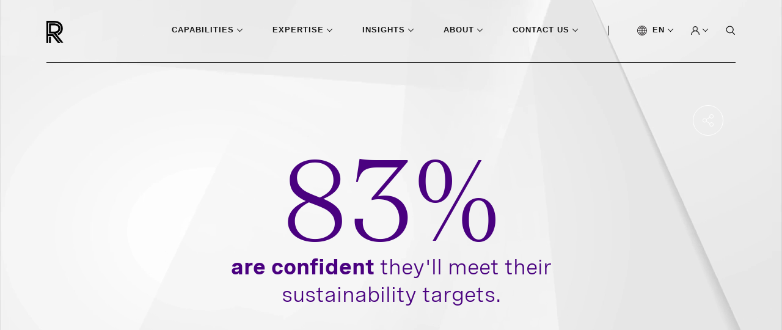

--- FILE ---
content_type: text/html; charset=utf-8
request_url: https://www.russellreynolds.com/en/insights/divides-and-dividends?assetTypeTags=8e433879be1e4002bbd853270612db66
body_size: 35857
content:
<!DOCTYPE html>
<html lang="en" xmlns="http://www.w3.org/1999/xhtml">
<head runat="server">

    <!--Header Scripts Start-->
<!-- seersco Cookies Consent Notice start for russellreynolds.com -->
<script data-key="$2y$10$YVAM1eteczGcZcuAznDTTu16XEXiN0ayY5SooXiaUwVYCmjy0NjlK" data-name="CookieXray" src="https://cdn.seersco.com/banners/46976/22288/cb.js" type="text/javascript"></script>
<!-- seersco Cookies Consent Notice end for russellreynolds.com --><!-- Google Tag Manager -->
<script>(function(w,d,s,l,i){w[l]=w[l]||[];w[l].push({'gtm.start':
new Date().getTime(),event:'gtm.js'});var f=d.getElementsByTagName(s)[0],
j=d.createElement(s),dl=l!='dataLayer'?'&l='+l:'';j.async=true;j.src=
'https://www.googletagmanager.com/gtm.js?id='+i+dl;f.parentNode.insertBefore(j,f);
})(window,document,'script','dataLayer','GTM-5XWMV2');</script>
<!-- End Google Tag Manager -->

<!-- Google tag (gtag.js) -->
<script async src="https://www.googletagmanager.com/gtag/js?id=G-0LWC4QSFLL"></script>
<script>
  window.dataLayer = window.dataLayer || [];
  function gtag(){dataLayer.push(arguments);}
  gtag('js', new Date());

  gtag('config', 'G-0LWC4QSFLL');
</script>


<!-- Google tag (gtag.js) -->
<script async src="https://www.googletagmanager.com/gtag/js?id=G-JL96BV2269"></script>
<script>
  window.dataLayer = window.dataLayer || [];
  function gtag(){dataLayer.push(arguments);}
  gtag('js', new Date());
  gtag('config', 'G-JL96BV2269');
</script><!-- Updated Site24x7 on 09/17/2021 before going life  -->
<script type="text/javascript"> (function(w,d,s,r,k,h,m){ if(w.performance && w.performance.timing && w.performance.navigation) { w[r] = w[r] || function(){(w[r].q = w[r].q || []).push(arguments)}; h=d.createElement('script');h.async=true;h.setAttribute('src',s+k); d.getElementsByTagName('head')[0].appendChild(h); (m = window.onerror),(window.onerror = function (b, c, d, f, g) { m && m(b, c, d, f, g),g || (g = new Error(b)),(w[r].q = w[r].q || []).push(["captureException",g]);}) } })(window,document,'//static.site24x7rum.com/beacon/site24x7rum-min.js?appKey=','s247r','22dcd9aaf9e735d824c682597883bc1a'); </script><script type="text/javascript">
(function() {
  var didInit = false;
  function initMunchkin() {
    if(didInit === false) {
      didInit = true;
      Munchkin.init('475-CVE-010');
    }
  }
  var s = document.createElement('script');
  s.type = 'text/javascript';
  s.async = true;
  s.src = '//munchkin.marketo.net/munchkin.js';
  s.onreadystatechange = function() {
    if (this.readyState == 'complete' || this.readyState == 'loaded') {
      initMunchkin();
    }
  };
  s.onload = initMunchkin;
  document.getElementsByTagName('head')[0].appendChild(s);
})();
</script>

<style type="text/css">

.seers-cmp-policy-desc a {
  color: white !important;
  text-decoration: underline !important;
}
</style><link rel="stylesheet" type="text/css" href="https://customer.cludo.com/templates/10001294/10002120_RRA/dist/styles/cludo-search-results.css">    <!--Header Scripts End-->

        <link rel="icon" href="https://assets-prod.russellreynolds.com/api/public/content/194eaa6999e245cbb980e86815d44fdf?v=3b9cc0ee">
    <title>Divides and Dividends 2023 | Russell Reynolds Associates</title>
<meta content="Our research of thousands of global business leaders shows organizations are up for the sustainability challenge." name="description"></meta><meta content="sustainability, sustainable leadership, sustainable leader, leadership, CEO, survey, divides, dividends" name="keywords"></meta><meta content="Divides and Dividends 2023" property="og:title"></meta><meta content="Our research of thousands of global business leaders shows organizations are up for the sustainability challenge." property="og:description"></meta><meta content="https://assets-prod.russellreynolds.com/api/public/content/e2d0a866cca94a8bb80cdf14bd2427dc?v=54ca61ce" property="og:image"></meta><meta content="Divides and Dividends 2023" name="twitter:title"></meta><meta content="Our research of thousands of global business leaders shows organizations are up for the sustainability challenge." name="twitter:description"></meta><meta content="https://assets-prod.russellreynolds.com/api/public/content/e2bd092f872047eeb66df4a5476c5f8b?v=2f4f57dd" name="twitter:image"></meta><meta content="summary" name="twitter:card"></meta>    <link rel="canonical" href="https://www.russellreynolds.com/en/insights/divides-and-dividends" />

        <link rel="alternate" hreflang="en" href="https://www.russellreynolds.com/en/insights/divides-and-dividends" />
        <link rel="alternate" hreflang="zh-CN" href="https://www.russellreynolds.com/zh-cn/insights/divides-and-dividends" />
        <link rel="alternate" hreflang="ja-JP" href="https://www.russellreynolds.com/ja-jp/insights/divides-and-dividends" />

<!-- Cludo Native Search Tags Begin-->
        <meta content="insights|divides-and-dividends" name="cludonativesearch:breadcrumb">
        <meta content="en" name="cludonativesearch:language">
        <meta content="false" name="cludonativesearch:isfallback">
        <meta content="insights" name="cludonativesearch:section">
<!-- Cludo Native Search Tags End-->

    <meta http-equiv="X-UA-Compatible" content="IE=edge">
    <meta http-equiv="Content-Type" content="text/html; charset=UTF-8" />
    <meta name="CODE_LANGUAGE" content="C#" />
    <meta name="vs_defaultClientScript" content="JavaScript" />
    <meta name="vs_targetSchema" content="http://schemas.microsoft.com/intellisense/ie5" />
    <link href="https://fonts.googleapis.com/css?family=Open+Sans:400,300italic,400italic,600italic,700italic,300,600,700,800"
          rel="stylesheet" type="text/css" />
    

    <meta name="viewport" content="width=device-width,initial-scale=1">
    <link rel="stylesheet" href="/dist/main.css" />
    <link rel="stylesheet" href="/dist/rte-styles.css" />
    
</head>
<body>
    <!--Body Top Scripts Start-->
<!-- Google Tag Manager (noscript) -->
<noscript><iframe src="https://www.googletagmanager.com/ns.html?id=GTM-5XWMV2"
height="0" width="0" style="display:none;visibility:hidden"></iframe></noscript>
<!-- End Google Tag Manager (noscript) -->    <!--Body Top Scripts End-->

    <svg xmlns="http://www.w3.org/2000/svg"
     xmlns:xlink="http://www.w3.org/1999/xlink"
     width="0"
     height="0"
     style="position: absolute">
    <symbol id="arrow" viewBox="0 0 14 10">
        <path d="M12.363 4.827H1.174v.347h11.189L9.05 8.487l.232.231L13 5 9.282 1.282l-.232.232 3.313 3.313z"
              fill="#000"
              stroke="#000"
              stroke-width=".5"></path>
    </symbol>

    <symbol id="arrow-white" viewBox="0 0 14 10">
        <path d="M12.363 4.827H1.174v.347h11.189L9.05 8.487l.232.231L13 5 9.282 1.282l-.232.232 3.313 3.313z"
              fill="#fff"
              stroke="#fff"
              stroke-width=".5"></path>
    </symbol>

    <symbol id="carousel-caret" viewBox="0 0 8 16">
        <path d="M3.224 7.694l-.123-.155.123-.156 4.457-5.611L6.59.402.91 7.538l5.68 7.137 1.09-1.37-4.456-5.612z"
              fill="#0A2FB5"
              stroke="#fff"
              stroke-width=".5"></path>
    </symbol>

    <symbol id="close" viewBox="0 0 14 14">
        <path stroke="#fff"
              d="M.646 12.667L12.667.646M.354.667l12.02 12.021"></path>
    </symbol>

    <symbol id="keyboard" viewBox="0 0 26 18">
        <path class="cls-1"
              d="M16.35 8.46h1.1v1.07h-1.1zm-3.9 0h1.1v1.07h-1.1zm7.8 0h1.1v1.07h-1.1zm-11.7 0h1.1v1.07h-1.1zm0-3.85h1.1v1.07h-1.1zm7.8 0h1.1v1.07h-1.1zm3.9 0h1.1v1.07h-1.1zm-11.7 7.71h8.9v1.07h-8.9z"></path>
        <path class="cls-1"
              d="M23.4.75H2.6A1.84 1.84 0 0 0 .76 2.57v12.86a1.84 1.84 0 0 0 1.84 1.82h20.8a1.84 1.84 0 0 0 1.85-1.82V2.57A1.84 1.84 0 0 0 23.4.75zm.75 15.43H1.85V1.82h22.3z"></path>
        <path class="cls-1"
              d="M4.65 4.61h1.1v1.07h-1.1zm7.8 0h1.1v1.07h-1.1zm-7.8 3.85h1.1v1.07h-1.1z"></path>
    </symbol>

    <symbol id="linkedin" viewBox="0 0 17 16">
        <path d="M15.3 0H.7C.3 0 0 .3 0 .7v14.7c0 .3.3.6.7.6h14.7c.4 0 .7-.3.7-.7V.7c-.1-.4-.4-.7-.8-.7zM4.7 13.6H2.4V6h2.4v7.6h-.1zM3.6 5c-.8 0-1.4-.7-1.4-1.4 0-.8.6-1.4 1.4-1.4.8 0 1.4.6 1.4 1.4-.1.7-.7 1.4-1.4 1.4zm10 8.6h-2.4V9.9c0-.9 0-2-1.2-2s-1.4 1-1.4 2v3.8H6.2V6h2.3v1c.3-.6 1.1-1.2 2.2-1.2 2.4 0 2.8 1.6 2.8 3.6v4.2h.1z"
              fill="#000"></path>
    </symbol>

    <symbol id="logo" viewBox="0 0 95 36">
        <path d="M7.216 26.082h-3.06v9.826h3.06v-9.826zm8.541-5.511c4.293-.872 6.714-3.673 6.76-7.898v-.137c0-2.618-.776-4.592-2.42-5.97-1.736-1.47-4.522-2.296-7.948-2.296H4.156v16.577h7.673l12.012 15.015h3.837l-7.902-9.964-4.064-5.327h.045zm-8.495-2.847V7.393h4.887c2.65 0 4.75.55 5.938 1.561.593.46 1.324 1.378 1.324 3.582v.138c-.046 3.397-2.192 5.05-6.623 5.05H7.263z"
              fill="#000"></path>
        <path d="M12.195.046H0v35.908h3.106V25.026h6.531l8.952 10.882h3.837l-10.642-13.27a14.307 14.307 0 0 0-.411-.551l-.137-.184h-8.13V3.168h9.089c3.7 0 6.714.919 8.632 2.526 1.873 1.561 2.786 3.857 2.786 6.75v.183c-.046 4.133-2.238 7.118-5.937 8.45l1.964 2.57c4.43-1.974 7.079-5.922 7.125-11.02v-.183c0-7.76-5.481-12.398-14.57-12.398z"
              fill="#000"></path>
    </symbol>

    <symbol id="search" viewBox="0 0 14 15">
        <mask id="a" fill="#fff">
            <path fill-rule="evenodd"
                  clip-rule="evenodd"
                  d="M2.575 10.656c.95.607 2.064.928 3.203.922a5.88 5.88 0 0 0 3.483-1.15l3.61 3.714.793-.82-3.561-3.662A5.428 5.428 0 0 0 11.5 6.036a5.409 5.409 0 0 0-.968-3.086A5.71 5.71 0 0 0 7.948.905 5.946 5.946 0 0 0 4.62.592a5.817 5.817 0 0 0-2.945 1.524A5.488 5.488 0 0 0 .108 4.963a5.366 5.366 0 0 0 .337 3.208 5.597 5.597 0 0 0 2.13 2.485zm.617-8.357a4.764 4.764 0 0 1 2.586-.741 4.718 4.718 0 0 1 3.266 1.319 4.39 4.39 0 0 1 1.347 3.16c0 .886-.274 1.752-.785 2.49a4.61 4.61 0 0 1-2.087 1.647 4.8 4.8 0 0 1-2.685.25A4.695 4.695 0 0 1 2.458 9.19a4.43 4.43 0 0 1-1.263-2.3 4.331 4.331 0 0 1 .276-2.588 4.518 4.518 0 0 1 1.721-2.004z"></path>
        </mask>
        <path fill-rule="evenodd"
              clip-rule="evenodd"
              d="M2.575 10.656c.95.607 2.064.928 3.203.922a5.88 5.88 0 0 0 3.483-1.15l3.61 3.714.793-.82-3.561-3.662A5.428 5.428 0 0 0 11.5 6.036a5.409 5.409 0 0 0-.968-3.086A5.71 5.71 0 0 0 7.948.905 5.946 5.946 0 0 0 4.62.592a5.817 5.817 0 0 0-2.945 1.524A5.488 5.488 0 0 0 .108 4.963a5.366 5.366 0 0 0 .337 3.208 5.597 5.597 0 0 0 2.13 2.485zm.617-8.357a4.764 4.764 0 0 1 2.586-.741 4.718 4.718 0 0 1 3.266 1.319 4.39 4.39 0 0 1 1.347 3.16c0 .886-.274 1.752-.785 2.49a4.61 4.61 0 0 1-2.087 1.647 4.8 4.8 0 0 1-2.685.25A4.695 4.695 0 0 1 2.458 9.19a4.43 4.43 0 0 1-1.263-2.3 4.331 4.331 0 0 1 .276-2.588 4.518 4.518 0 0 1 1.721-2.004z"
              fill="#fff"></path>
        <path d="M5.778 11.578l-.004-1h-.001l.005 1zm-3.203-.922l-.538.843.538-.843zm6.686-.228l.717-.697-.61-.628-.704.522.597.803zm3.61 3.714l-.717.697.72.74.717-.742-.72-.694zm.793-.82l.719.694.673-.697-.676-.695-.716.697zM10.103 9.66l-.745-.667-.622.695.65.669.717-.697zM11.5 6.036h-1 1zm-.968-3.086l.822-.569-.822.57zM7.948.905l.37-.929-.37.929zM4.62.592L4.43-.39l.19.982zM1.676 2.116l-.695-.718.695.718zM.108 4.963l-.98-.199.98.2zm.337 3.208l.918-.397-.918.397zm5.333-6.613l-.006 1h.002l.004-1zm-2.586.741l.538.844-.538-.844zm5.852.578l-.696.717.696-.717zm1.347 3.16l-1-.003v.002h1zm-.785 2.49l.822.57-.822-.57zm-4.772 1.897l-.191.982.19-.982zM2.458 9.19l-.696.717.696-.717zm-1.263-2.3l-.98.199.98-.199zm.276-2.588l-.917-.399.917.399zm4.302 6.275a4.902 4.902 0 0 1-2.66-.765L2.037 11.5a6.903 6.903 0 0 0 3.745 1.08l-.009-2zm2.891-.953a4.88 4.88 0 0 1-2.89.953l.007 2a6.88 6.88 0 0 0 4.076-1.347L8.664 9.625zm4.924 3.82L9.978 9.73l-1.435 1.394 3.611 3.714 1.434-1.394zm-.644-.818l-.793.821 1.44 1.389.792-.821-1.44-1.39zm-3.558-2.27l3.56 3.662 1.434-1.395-3.56-3.662-1.434 1.395zm1.114-4.32a4.427 4.427 0 0 1-1.142 2.956l1.49 1.334a6.427 6.427 0 0 0 1.652-4.29h-2zm-.79-2.518c.517.748.79 1.624.79 2.516l2 .002a6.409 6.409 0 0 0-1.146-3.656L9.709 3.52zM7.576 1.834A4.71 4.71 0 0 1 9.71 3.519l1.645-1.138A6.71 6.71 0 0 0 8.318-.024l-.74 1.858zm-2.766-.26a4.946 4.946 0 0 1 2.766.26l.741-1.858A6.946 6.946 0 0 0 4.432-.39l.379 1.964zm-2.439 1.26a4.817 4.817 0 0 1 2.439-1.26L4.431-.39a6.817 6.817 0 0 0-3.45 1.788l1.391 1.437zm-1.284 2.33a4.489 4.489 0 0 1 1.285-2.328L.981 1.398A6.488 6.488 0 0 0-.872 4.764l1.96.399zm.276 2.61a4.366 4.366 0 0 1-.276-2.61l-1.96-.399a6.366 6.366 0 0 0 .4 3.805l1.836-.796zm1.75 2.04a4.598 4.598 0 0 1-1.75-2.04l-1.835.796a6.597 6.597 0 0 0 2.509 2.93l1.076-1.686zM5.783.558a5.764 5.764 0 0 0-3.128.898L3.73 3.143a3.764 3.764 0 0 1 2.042-.585l.011-2zm3.958 1.601A5.718 5.718 0 0 0 5.78.558l-.007 2a3.72 3.72 0 0 1 2.574 1.036L9.74 2.16zm1.65 3.88a5.39 5.39 0 0 0-1.65-3.88L8.348 3.594a3.39 3.39 0 0 1 1.043 2.44l2 .005zm-.963 3.057a5.366 5.366 0 0 0 .963-3.06h-2c0 .68-.21 1.349-.607 1.92l1.643 1.14zm-2.54 2.007a5.61 5.61 0 0 0 2.54-2.007l-1.644-1.14A3.61 3.61 0 0 1 7.15 9.245l.739 1.858zm-3.245.303a5.798 5.798 0 0 0 3.245-.303l-.739-1.858a3.799 3.799 0 0 1-2.125.197l-.381 1.963zM1.762 9.908a5.694 5.694 0 0 0 2.88 1.498l.382-1.964a3.695 3.695 0 0 1-1.87-.969L1.763 9.908zM.215 7.09a5.43 5.43 0 0 0 1.547 2.818l1.393-1.435a3.43 3.43 0 0 1-.98-1.78l-1.96.397zm.339-3.186a5.331 5.331 0 0 0-.34 3.186l1.961-.397a3.331 3.331 0 0 1 .213-1.991L.554 3.904zm2.1-2.448a5.518 5.518 0 0 0-2.1 2.448l1.834.798a3.518 3.518 0 0 1 1.342-1.56L2.655 1.457z"
              fill="#000"
              mask="url(#a)"></path>
    </symbol>

    <symbol id="twitter" viewBox="0 0 16 13">
        <path d="M16 1.5c-.6.3-1.2.4-1.9.5.7-.4 1.2-1 1.4-1.8-.6.4-1.3.6-2.1.8-.6-.6-1.5-1-2.4-1-1.7 0-3.2 1.5-3.2 3.3 0 .3 0 .5.1.7C5.2 3.9 2.7 2.6 1.1.6c-.3.5-.4 1-.4 1.7 0 1.1.6 2.1 1.5 2.7-.5 0-1-.2-1.5-.4 0 1.6 1.1 2.9 2.6 3.2-.3.1-.6.1-.9.1-.2 0-.4 0-.6-.1.4 1.3 1.6 2.3 3.1 2.3-1.1.9-2.5 1.4-4.1 1.4H0c1.5.9 3.2 1.5 5 1.5 6 0 9.3-5 9.3-9.3v-.4c.7-.5 1.3-1.1 1.7-1.8z"
              fill="#000"></path>
    </symbol>

    <symbol id="voice" viewBox="0 0 19 24">
        <path d="M17.456 8.182l-.002 3.548c0 4.36-3.546 7.906-7.905 7.906h-.554c-4.355 0-7.899-3.54-7.904-7.895v-3.56H0V12c.142 4.733 3.993 8.571 8.726 8.713V24h1.091v-3.287c4.733-.142 8.587-3.98 8.73-8.713V8.182h-1.091zm-8.183 7.636c2.7 0 4.909-2.209 4.909-4.909V5.454c0-2.7-2.21-4.909-4.91-4.909s-4.908 2.21-4.908 4.91v5.454a4.923 4.923 0 0 0 4.909 4.91zM5.453 5.455a3.822 3.822 0 0 1 3.819-3.819 3.823 3.823 0 0 1 3.819 3.819v5.454a3.822 3.822 0 0 1-3.818 3.818 3.822 3.822 0 0 1-3.818-3.818V5.454h-.002z"></path>
    </symbol>

    <symbol id="heart" viewBox="0 0 14 13">
        <path d="M7 13L5.985 12.0649C2.38 8.7564 0 6.57439 0 3.89646C0 1.71444 1.694 0 3.85 0C5.068 0 6.237 0.573842 7 1.48065C7.763 0.573842 8.932 0 10.15 0C12.306 0 14 1.71444 14 3.89646C14 6.57439 11.62 8.7564 8.015 12.0719L7 13Z"
              fill="#4A0080" />
    </symbol>

    <symbol id="case-study" viewBox="0 0 18 18">
        <path d="M16 16.25H16.25V16V2V1.75H16H2H1.75V2V16V16.25H2H16ZM2 0.25H16C16.9619 0.25 17.75 1.03807 17.75 2V16C17.75 16.9619 16.9619 17.75 16 17.75H2C1.03807 17.75 0.25 16.9619 0.25 16V2C0.25 1.03807 1.03807 0.25 2 0.25ZM4.25 7.25H5.75V13.75H4.25V7.25ZM8.25 4.25H9.75V13.75H8.25V4.25ZM12.25 10.25H13.75V13.75H12.25V10.25Z"
              fill="white"
              stroke="black"
              stroke-width="0.5" />
    </symbol>

    <symbol id="event" viewBox="0 0 18 20">
        <path d="M3.25 0.25H4.75V2V2.25H5H13H13.25V2V0.25H14.75V2V2.25H15H16C16.9619 2.25 17.75 3.03807 17.75 4V18C17.75 18.9619 16.9619 19.75 16 19.75H2C1.02892 19.75 0.25005 18.9628 0.25 18.0001C0.25 18.0001 0.25 18 0.25 18L0.26 4.00018V4C0.26 3.03561 1.03052 2.25 2 2.25H3H3.25V2V0.25ZM1.75 6V6.25H2H16H16.25V6V4V3.75H16H2H1.75V4V6ZM16 18.25H16.25V18V8V7.75H16H2H1.75V8V18V18.25H2H16ZM5.75 9.25V10.75H4.25V9.25H5.75ZM13.75 9.25V10.75H12.25V9.25H13.75ZM9.75 9.25V10.75H8.25V9.25H9.75Z"
              fill="white"
              stroke="black"
              stroke-width="0.5" />
    </symbol>

    <symbol id="pagination-arrow-left" viewBox="0 0 8 16">
        <path d="M3.22424 8.23067L3.10077 8.0752L3.22424 7.91972L7.68062 2.30836L6.59001 0.938074L0.909545 8.0752L6.59001 15.2123L7.68062 13.842L3.22424 8.23067Z"
              fill="black"
              stroke="white"
              stroke-width="0.5" />
    </symbol>

    <symbol id="pagination-arrow-right" viewBox="0 0 8 16">
        <path d="M4.77579 7.69405L4.89927 7.53857L4.77579 7.3831L0.319383 1.77173L1.41001 0.40145L7.09052 7.53857L1.41001 14.6757L0.319383 13.3054L4.77579 7.69405Z"
              fill="black"
              stroke="white"
              stroke-width="0.5" />
    </symbol>

    <symbol id="play" viewBox="0 0 24 24">
        <path d="M2.5 12C2.5 6.75614 6.75614 2.5 12 2.5C17.2439 2.5 21.5 6.75614 21.5 12C21.5 17.2439 17.2439 21.5 12 21.5C6.75614 21.5 2.5 17.2439 2.5 12Z"
              stroke="white" />
        <path d="M11 10L13.6667 12L11 14V10Z" stroke="white" />
    </symbol>

    <symbol id="report" viewBox="0 0 18 20">
        <path d="M11.5849 2.08511L11.6446 2.25H11.82H16C16.9619 2.25 17.75 3.03807 17.75 4V18C17.75 18.9619 16.9619 19.75 16 19.75H2C1.87464 19.75 1.75924 19.7412 1.64419 19.7238C1.30903 19.6538 1.00532 19.4809 0.769141 19.2456C0.605656 19.0726 0.475958 18.8883 0.390769 18.6838C0.302242 18.4714 0.25 18.234 0.25 18V4C0.25 3.7561 0.302205 3.52993 0.389268 3.32968L0.389295 3.32969L0.390769 3.32615C0.477788 3.11731 0.609078 2.92447 0.766777 2.76678C1.0047 2.52885 1.31156 2.35437 1.65024 2.2849L1.65025 2.28497L1.65621 2.2836C1.76199 2.25919 1.87188 2.25 2 2.25H6.18H6.35537L6.41507 2.08511C6.80137 1.01817 7.8114 0.25 9 0.25C10.1886 0.25 11.1986 1.01817 11.5849 2.08511ZM16 18.25H16.25V18V4V3.75H16H2H1.75V4V18V18.25H2H16ZM4.25 14.25H10.75V15.75H4.25V14.25ZM4.25 10.25H13.75V11.75H4.25V10.25ZM4.25 6.25H13.75V7.75H4.25V6.25ZM10 2.5C10 1.95193 9.54807 1.5 9 1.5C8.45193 1.5 8 1.95193 8 2.5C8 3.04807 8.45193 3.5 9 3.5C9.54807 3.5 10 3.04807 10 2.5Z"
              fill="white"
              stroke="#989494"
              stroke-width="0.5" />
    </symbol>

    <symbol id="caret-down-black" viewBox="0 0 5 5">
        <mask id="path-1-inside-1" fill="white">
            <path d="M0.5875 0.958008L2.5 2.90341L4.4125 0.958008L5 1.55692L2.5 4.10548L0 1.55692L0.5875 0.958008Z" />
        </mask>
        <path d="M0.5875 0.958008L1.30061 0.256957L0.586722 -0.469215L-0.126376 0.257735L0.5875 0.958008ZM2.5 2.90341L1.78689 3.60446L2.5 4.32984L3.21311 3.60446L2.5 2.90341ZM4.4125 0.958008L5.12638 0.257735L4.41328 -0.469215L3.69939 0.256957L4.4125 0.958008ZM5 1.55692L5.71388 2.25719L6.4008 1.55692L5.71388 0.856648L5 1.55692ZM2.5 4.10548L1.78612 4.80576L2.5 5.5335L3.21388 4.80576L2.5 4.10548ZM0 1.55692L-0.713876 0.856648L-1.4008 1.55692L-0.713876 2.25719L0 1.55692ZM-0.125612 1.65906L1.78689 3.60446L3.21311 2.20236L1.30061 0.256957L-0.125612 1.65906ZM3.21311 3.60446L5.12561 1.65906L3.69939 0.256957L1.78689 2.20236L3.21311 3.60446ZM3.69862 1.65828L4.28612 2.25719L5.71388 0.856648L5.12638 0.257735L3.69862 1.65828ZM4.28612 0.856648L1.78612 3.40521L3.21388 4.80576L5.71388 2.25719L4.28612 0.856648ZM3.21388 3.40521L0.713876 0.856648L-0.713876 2.25719L1.78612 4.80576L3.21388 3.40521ZM0.713876 2.25719L1.30138 1.65828L-0.126376 0.257735L-0.713876 0.856648L0.713876 2.25719Z"
              fill="black"
              mask="url(#path-1-inside-1)" />
    </symbol>

    <symbol id="close-purple" viewBox="0 0 12 11">
        <line y1="-0.5"
              x2="13.1442"
              y2="-0.5"
              transform="matrix(0.707107 -0.707107 -0.707107 -0.707107 1 9.29395)"
              stroke="#4A0080" />
        <line x1="10.5046"
              y1="9.64848"
              x2="1.21024"
              y2="0.354118"
              stroke="#4A0080" />
    </symbol>
</svg>

    <div id="MainPanel" class="page-container" data-section=insights>
        <div class="navigation-main-container">
    <div class="navigation show-initialAfterElement">
<a href="/en/" class="logo" aria-label="Home" ><img src="https://assets-prod.russellreynolds.com/api/public/content/0c38888cfd164596b4c4c88f54305211?v=1c9a829b&amp;h=36&amp;w=95&amp;la=en" class="icon logo" alt="rra-logo.svg" /></a>        <nav class="menu">
                    <div class="menu--dropdown  capabilities" data-section='capabilities' id="menu--dropdown--352c2077-175e-48d7-95d7-4027657713b2" data-section="capabilities">
                            <input type='checkbox' checked aria-hidden="true" tabindex="1" />
                        <a class="expanded">Capabilities</a>

                            <div class="utility_navigation_expanded">
                                <div class="utility_navigation_expanded--content">
                                    <ul class="level-2">

                                            <li class="hasChild active">
                                                <div class="link-wrapper desktop">
<a href="/en/capabilities/how-do-i-find-the-best-leaders" class="" title="Search" >Search                                                            <i></i>
</a>                                                </div>
                                                <ul class="level-3">
                                                    <li class="menu-header"><a href="/en/capabilities/how-do-i-find-the-best-leaders" class="menu-title" title="Search" >Search</a></li>
                                                        <li>
                                                            <a href="/en/capabilities/how-do-i-find-the-best-leaders/board-search" title="Board Search" >Board Search</a>
                                                        </li>
                                                        <li>
                                                            <a href="/en/capabilities/how-do-i-find-the-best-leaders/ceo-search" title="CEO Search" >CEO Search</a>
                                                        </li>
                                                        <li>
                                                            <a href="/en/capabilities/how-do-i-find-the-best-leaders/executive-search" title="Executive Search" >Executive Search</a>
                                                        </li>
                                                    
                                                </ul>
                                            </li>
                                            <li class="hasChild ">
                                                <div class="link-wrapper desktop">
<a href="/en/capabilities/how-do-i-plan-for-succession" class="" title="Succession" >Succession                                                            <i></i>
</a>                                                </div>
                                                <ul class="level-3">
                                                    <li class="menu-header"><a href="/en/capabilities/how-do-i-plan-for-succession" class="menu-title" title="Succession" >Succession</a></li>
                                                        <li>
                                                            <a href="/en/capabilities/how-do-i-plan-for-succession/board-succession" title="Board Succession" >Board Succession</a>
                                                        </li>
                                                        <li>
                                                            <a href="/en/capabilities/how-do-i-plan-for-succession/ceo-succession" title="CEO Succession" >CEO Succession</a>
                                                        </li>
                                                        <li>
                                                            <a href="/en/capabilities/how-do-i-plan-for-succession/c-suite-succession" title="C-suite Succession" >C-suite Succession</a>
                                                        </li>
                                                    
                                                </ul>
                                            </li>
                                            <li class="hasChild ">
                                                <div class="link-wrapper desktop">
<a href="/en/capabilities/how-do-i-boost-the-performance-of-leaders-and-teams" class="" title="Performance" >Performance                                                            <i></i>
</a>                                                </div>
                                                <ul class="level-3">
                                                    <li class="menu-header"><a href="/en/capabilities/how-do-i-boost-the-performance-of-leaders-and-teams" class="menu-title" title="Performance" >Performance</a></li>
                                                        <li>
                                                            <a href="/en/capabilities/how-do-i-boost-the-performance-of-leaders-and-teams/assessment-benchmarking" title="Assessment &amp; Benchmarking" >Assessment &amp; Benchmarking</a>
                                                        </li>
                                                        <li>
                                                            <a href="/en/capabilities/how-do-i-boost-the-performance-of-leaders-and-teams/executive-development" title="Executive Development" >Executive Development</a>
                                                        </li>
                                                        <li>
                                                            <a href="/en/capabilities/how-do-i-boost-the-performance-of-leaders-and-teams/executive-transition" title="Executive Transition" >Executive Transition</a>
                                                        </li>
                                                        <li>
                                                            <a href="/en/capabilities/how-do-i-boost-the-performance-of-leaders-and-teams/team-effectiveness" title="Team Effectiveness" >Team Effectiveness</a>
                                                        </li>
                                                    
                                                </ul>
                                            </li>
                                            <li class="hasChild ">
                                                <div class="link-wrapper desktop">
<a href="/en/capabilities/how-do-i-become-a-better-leader" class="" title="Accelerators" >Accelerators                                                            <i></i>
</a>                                                </div>
                                                <ul class="level-3">
                                                    <li class="menu-header"><a href="/en/capabilities/how-do-i-become-a-better-leader" class="menu-title" title="Accelerators" >Accelerators</a></li>
                                                        <li>
                                                            <a href="/en/capabilities/how-do-i-become-a-better-leader/executive-mentoring" title="Executive Mentoring" >Executive Mentoring</a>
                                                        </li>
                                                        <li>
                                                            <a href="/en/capabilities/how-do-i-become-a-better-leader/rra-artemis" title="RRA Artemis" >RRA Artemis</a>
                                                        </li>
                                                    
                                                </ul>
                                            </li>
                                            <li class="hasChild ">
                                                <div class="link-wrapper desktop">
<a href="/en/capabilities/how-can-i-lead-business-transformation" class="" title="Transformation" >Transformation                                                            <i></i>
</a>                                                </div>
                                                <ul class="level-3">
                                                    <li class="menu-header"><a href="/en/capabilities/how-can-i-lead-business-transformation" class="menu-title" title="Transformation" >Transformation</a></li>
                                                        <li>
                                                            <a href="/en/capabilities/how-can-i-lead-business-transformation/artificial-intelligence-advisory" title="AI and Tech" >AI and Tech</a>
                                                        </li>
                                                        <li>
                                                            <a href="/en/capabilities/how-can-i-lead-business-transformation/inclusion-and-culture-advisory" title="Inclusion and Culture" >Inclusion and Culture</a>
                                                        </li>
                                                        <li>
                                                            <a href="/en/capabilities/how-can-i-lead-business-transformation/strategy-decode-and-activation" title="Strategy Decode and Activation" >Strategy Decode and Activation</a>
                                                        </li>
                                                        <li>
                                                            <a href="/en/capabilities/how-can-i-lead-business-transformation/sustainability" title="Sustainability" >Sustainability</a>
                                                        </li>
                                                    
                                                </ul>
                                            </li>
                                            <li class="hasChild ">
                                                <div class="link-wrapper desktop">
<a href="/en/capabilities/how-do-i-set-my-board-up-for-success" class="" title="Board" >Board                                                            <i></i>
</a>                                                </div>
                                                <ul class="level-3">
                                                    <li class="menu-header"><a href="/en/capabilities/how-do-i-set-my-board-up-for-success" class="menu-title" title="Board" >Board</a></li>
                                                        <li>
                                                            <a href="/en/capabilities/how-do-i-set-my-board-up-for-success/board-composition" title="Board Composition" >Board Composition</a>
                                                        </li>
                                                        <li>
                                                            <a href="/en/capabilities/how-do-i-set-my-board-up-for-success/board-effectiveness" title="Board Effectiveness" >Board Effectiveness</a>
                                                        </li>
                                                    
                                                </ul>
                                            </li>
                                    </ul>


<div id=capabilities-banner
    class="banner" style="background-image: url('https://assets-prod.russellreynolds.com/api/public/content/33541beb08b3406d9efa780ef5b0125f?v=ec83f68c');">

            <div class="banner-title">
                <h2>Executive Search</h2>
            </div>
            <div class="banner-body">
                <p>Our executive search consultants help you recruit great CEOs, CxOs, and board members in as little as 14 weeks.</p>
            </div>
</div>
                                </div>
                            </div>

                    </div>
                    <div class="menu--dropdown  three-column" data-section='expertise' id="menu--dropdown--d7db4a58-8ed1-4a49-a813-a809555c340f" data-section="expertise">
                            <input type='checkbox' checked aria-hidden="true" tabindex="1" />
                        <a class="expanded">Expertise</a>

                            <div class="utility_navigation_expanded">
                                <div class="utility_navigation_expanded--content">
                                    <ul class="level-2">

                                            <li class="hasChild active">
                                                <div class="link-wrapper desktop">
<a href="/en/expertise/industries" class="" title="Industries" >Industries                                                            <i></i>
</a>                                                </div>
                                                <ul class="level-3">
                                                    <li class="menu-header"><a href="/en/expertise/industries" class="menu-title" title="Industries" >Industries</a></li>
                                                        <li>
                                                            <a href="/en/expertise/industries/business-professional-services" title="Business &amp; Professional Services" >Business &amp; Professional Services</a>
                                                        </li>
                                                        <li>
                                                            <a href="/en/expertise/industries/consumer" title="Consumer" >Consumer</a>
                                                        </li>
                                                        <li>
                                                            <a href="/en/expertise/industries/education" title="Education" >Education</a>
                                                        </li>
                                                        <li>
                                                            <a href="/en/expertise/industries/financial-services" title="Financial Services" >Financial Services</a>
                                                        </li>
                                                        <li>
                                                            <a href="/en/expertise/industries/healthcare" title="Healthcare" >Healthcare</a>
                                                        </li>
                                                        <li>
                                                            <a href="/en/expertise/industries/industrial-and-natural-resources" title="Industrial &amp; Natural Resources" >Industrial &amp; Natural Resources</a>
                                                        </li>
                                                        <li>
                                                            <a href="/en/expertise/industries/technology" title="Technology" >Technology</a>
                                                        </li>
                                                    
                                                </ul>
                                            </li>
                                            <li class="hasChild ">
                                                <div class="link-wrapper desktop">
<a href="/en/expertise/functions" class="" title="Functions" >Functions                                                            <i></i>
</a>                                                </div>
                                                <ul class="level-3">
                                                    <li class="menu-header"><a href="/en/expertise/functions" class="menu-title" title="Functions" >Functions</a></li>
                                                        <li>
                                                            <a href="/en/expertise/functions/board-ceo-advisory" title="Board &amp; CEO" >Board &amp; CEO</a>
                                                        </li>
                                                        <li>
                                                            <a href="/en/expertise/functions/corporate-affairs-and-communications" title="Corporate Affairs &amp; Communications" >Corporate Affairs &amp; Communications</a>
                                                        </li>
                                                        <li>
                                                            <a href="/en/expertise/functions/customer-activation-and-growth" title="Customer Activation and Growth" >Customer Activation &amp; Growth</a>
                                                        </li>
                                                        <li>
                                                            <a href="/en/expertise/functions/finance" title="Finance" >Finance</a>
                                                        </li>
                                                        <li>
                                                            <a href="/en/expertise/functions/human-resources" title="Human Resources" >Human Resources</a>
                                                        </li>
                                                        <li>
                                                            <a href="/en/expertise/functions/legal-risk-and-compliance" title="Legal, Risk &amp; Compliance" >Legal, Risk &amp; Compliance</a>
                                                        </li>
                                                        <li>
                                                            <a href="/en/expertise/functions/operations-and-supply-chain" title="Operations &amp; Supply Chain" >Operations &amp; Supply Chain</a>
                                                        </li>
                                                        <li>
                                                            <a href="/en/expertise/functions/sustainability" title="Sustainability" >Sustainability</a>
                                                        </li>
                                                        <li>
                                                            <a href="/en/expertise/functions/technology-data-and-digital" title="Technology, Data &amp; Digital" >Technology, Data &amp; Digital</a>
                                                        </li>
                                                    
                                                </ul>
                                            </li>
                                            <li class="hasChild ">
                                                <div class="link-wrapper desktop">
<a href="/en/expertise/organizations" class="" title="Organizations" >Organizations                                                            <i></i>
</a>                                                </div>
                                                <ul class="level-3">
                                                    <li class="menu-header"><a href="/en/expertise/organizations" class="menu-title" title="Organizations" >Organizations</a></li>
                                                        <li>
                                                            <a href="/en/expertise/organizations/leadership-advice-for-family-enterprises" title="Leadership Advice for Family Enterprises" >Family Enterprise</a>
                                                        </li>
                                                        <li>
                                                            <a href="/en/expertise/organizations/growth-tech" title=" Growth Tech" > Growth Tech</a>
                                                        </li>
                                                        <li>
                                                            <a href="/en/expertise/organizations/private-capital" title="Private Capital" >Private Capital</a>
                                                        </li>
                                                        <li>
                                                            <a href="/en/expertise/organizations/social-impact" title="Social Impact" >Social Impact</a>
                                                        </li>
                                                    
                                                </ul>
                                            </li>
                                    </ul>


<div 
    class="banner" style="background-image: url('https://assets-prod.russellreynolds.com/api/public/content/d10bc993f64c43f0b33d75558507aff2?v=431117c2');">
        <a href="/en/expertise/functions/board-ceo-advisory" class="banner-link">

                            <div class="banner-title">
                    <h2>Board &amp; CEO Advisory</h2>
                </div>

                <div class="banner-body">
                    <p>Is your board ready for what is next? We help boards and CEOs face the unprecedented challenges that shape our world—from disruptive technology to shifting demographics to pressure from investors and regulators.</p>
                </div>
            <img src="/dist/images/arrow-white.svg" />
        </a>

</div>
                                </div>
                            </div>

                    </div>
                    <div class="menu--dropdown selected " data-section='insights' id="menu--dropdown--5e08bb9d-1a21-4bc1-85a9-57ff6617ed6d" data-section="">
                            <input type='checkbox' checked aria-hidden="true" tabindex="1" />
                        <a class="expanded">Insights</a>

                            <div class="utility_navigation_expanded">
                                <div class="utility_navigation_expanded--content">
                                    <ul class="level-2">

                                            <li class="hasChild active">
                                                <div class="link-wrapper desktop">
Leadership Topics and Trends                                                        <i></i>
                                                </div>
                                                <ul class="level-3">
                                                    <li class="menu-header"><a href="/en/insights/leadership-topics-and-trends" class="menu-title" title="Leadership Topics and Trends" >Leadership Topics and Trends</a></li>
                                                        <li>
                                                            <a href="/en/insights/artificial-intelligence-and-leadership" title="AI and Leadership" >AI and Leadership</a>
                                                        </li>
                                                        <li>
                                                            <a href="/en/insights/board-leadership" title="Board Leadership" >Board Leadership</a>
                                                        </li>
                                                        <li>
                                                            <a href="/en/insights?insightTopicTags=9d3d74a536f84bd5853c013d1c3dd26e" >Career Transitions</a>
                                                        </li>
                                                        <li>
                                                            <a href="/en/insights/family-enterprise-leadership" title="Family Enterprise Leadership" >Family Enterprise Leadership</a>
                                                        </li>
                                                        <li>
                                                            <a href="/en/insights/leadership-development" title="Leadership Development" >Leadership Development</a>
                                                        </li>
                                                        <li>
                                                            <a href="/en/insights/strategy-and-activation" title="Leadership Transformation" >Leadership Transformation</a>
                                                        </li>
                                                        <li>
                                                            <a href="/en/insights/sustainable-leadership" title="Sustainable Leadership" >Sustainable Leadership</a>
                                                        </li>
                                                        <li>
                                                            <a href="/en/insights/technology-and-innovation" title="Technology &amp; Innovation" >Technology &amp; Innovation</a>
                                                        </li>
                                                        <li>
                                                            <a href="/en/insights/the-future-of-leadership" title="The Future of Leadership" >The Future of Leadership</a>
                                                        </li>
                                                    
                                                </ul>
                                            </li>
                                            <li class="hasChild ">
                                                <div class="link-wrapper desktop">
Leadership Labs                                                        <i></i>
                                                </div>
                                                <ul class="level-3">
                                                    <li class="menu-header"><a href="/en/insights/leadership-labs" class="menu-title" title="Leadership Labs" >Leadership Labs</a></li>
                                                        <li>
                                                            <a href="/en/insights/leadership-labs/leadership-analytics-predictors-of-ceo-success" title="Leadership Analytics: Predictors of CEO Success" >Leadership Analytics: Predictors of CEO Success</a>
                                                        </li>
                                                        <li>
                                                            <a href="" title="Unusual Suspects: New Leadership Archetypes" >Unusual Suspects: New Leadership Archetypes</a>
                                                        </li>
                                                        <li>
                                                            <a href="/en/insights/leadership-labs/ai-leadership-100-percent-human" title="AI Leadership, 100% Human" >AI Leadership, 100% Human</a>
                                                        </li>
                                                    
                                                </ul>
                                            </li>
                                            <li class="hasChild ">
                                                <div class="link-wrapper desktop">
Flagship Research                                                        <i></i>
                                                </div>
                                                <ul class="level-3">
                                                    <li class="menu-header"><a href="/en/insights/flagship-research" class="menu-title" title="Flagship Research" >Flagship Research</a></li>
                                                        <li>
                                                            <a href="/en/insights/divides-and-dividends" class="selected" title="Divides and Dividends on Sustainability" >Divides and Dividends on Sustainability</a>
                                                        </li>
                                                        <li>
                                                            <a href="/en/leadership-decade-action" title="Leadership for a Decade of Action" >Leadership for a Decade of Action</a>
                                                        </li>
                                                        <li>
                                                            <a href="/en/insights/reports-surveys/global-corporate-governance-trends/2025" title="Global Corporate Governance Trends" >Global Corporate Governance Trends</a>
                                                        </li>
                                                        <li>
                                                            <a href="/en/insights/reports-surveys/transformational-leadership-study" title="Transformational Leadership Study" >Transformational Leadership Study</a>
                                                        </li>
                                                    
                                                </ul>
                                            </li>
                                            <li class="hasChild ">
                                                <div class="link-wrapper desktop">
Data and Indices                                                        <i></i>
                                                </div>
                                                <ul class="level-3">
                                                    <li class="menu-header"><a href="/en/insights/data-and-indices" class="menu-title" title="Data and Indices" >Data and Indices</a></li>
                                                        <li>
                                                            <a href="/en/insights/reports-surveys/global-leadership-monitor" title="Global Leadership Monitor" >Global Leadership Monitor</a>
                                                        </li>
                                                        <li>
                                                            <a href="/en/insights/reports-surveys/leadership-confidence-index" title="Leadership Confidence Index" >Leadership Confidence Index</a>
                                                        </li>
                                                        <li>
                                                            <a href="/en/insights/reports-surveys/global-ceo-turnover-index" title="Global CEO Turnover Index" >Global CEO Turnover Index</a>
                                                        </li>
                                                        <li>
                                                            <a href="/en/insights/reports-surveys/global-cfo-turnover-index" title="Global CFO Turnover Index" >Global CFO Turnover Index</a>
                                                        </li>
                                                        <li>
                                                            <a href="/en/insights/reports-surveys/global-chro-turnover-index" title="Global CHRO Turnover Index" >Global CHRO Turnover Index</a>
                                                        </li>
                                                        <li>
                                                            <a href="/en/insights/reports-surveys/global-coo-turnover-index" title="Global COO Turnover Index" >Global COO Turnover Index</a>
                                                        </li>
                                                    
                                                </ul>
                                            </li>
                                            <li class="hasChild ">
                                                <div class="link-wrapper desktop">
RRA Books                                                        <i></i>
                                                </div>
                                                <ul class="level-3">
                                                    <li class="menu-header"><a href="/en/insights/books" class="menu-title" title="RRA Books" >RRA Books</a></li>
                                                        <li>
                                                            <a href="/en/insights/books/the-new-ceo" title="Book: The New CEO" >Book: The New CEO</a>
                                                        </li>
                                                        <li>
                                                            <a href="/en/insights/books/the-new-ceo/workbook" title="Workbook: The New CEO" >Workbook: The New CEO</a>
                                                        </li>
                                                        <li>
                                                            <a href="/en/microsite/to-the-top-book" title="Book: To the Top" >Book: To the Top</a>
                                                        </li>
                                                        <li>
                                                            <a href="/en/microsite/sustainable-leadership-lessons-of-vision-book" title="Book: Sustainable Leadership" >Book: Sustainable Leadership</a>
                                                        </li>
                                                    
                                                </ul>
                                            </li>
                                            <li class="hasChild ">
                                                <div class="link-wrapper desktop">
Events and Webcast                                                        <i></i>
                                                </div>
                                                <ul class="level-3">
                                                    <li class="menu-header"><a href="/en/insights/events-and-podcasts" class="menu-title" title="Events and Podcasts" >Events and Webcast</a></li>
                                                        <li>
                                                            <a href="/en/insights/podcasts/redefiners" title="Podcast: Redefiners" >Podcast: Redefiners</a>
                                                        </li>
                                                        <li>
                                                            <a href="/en/insights/podcasts/leadership-lounge" title="Podcast: Leadership Lounge" >Podcast: Leadership Lounge</a>
                                                        </li>
                                                        <li>
                                                            <a href="/en/insights/events" title="Events and Webinars" >Events and Webinars</a>
                                                        </li>
                                                    
                                                </ul>
                                            </li>
                                            <li class="hasChild ">
                                                <div class="link-wrapper desktop">
Insights Library                                                        <i></i>
                                                </div>
                                                <ul class="level-3">
                                                    <li class="menu-header"><a href="/en/insights" class="menu-title selected" title="Insights Library" >Insights Library</a></li>
                                                        <li>
                                                            <a href="/en/insights" class="selected" > </a>
                                                        </li>
                                                    
                                                </ul>
                                            </li>
                                    </ul>


<div 
    class="banner" style="background-image: url('https://assets-prod.russellreynolds.com/api/public/content/928b6ba93ab240db90cb917d1d7b1358?v=cf703f69');">
        <a href="/en/insights/reports-surveys/global-ceo-turnover-index" class="banner-link">

                            <div class="banner-title">
                    <h2>Global CEO Turnover Index</h2>
                </div>

                <div class="banner-body">
                    <p>We share the latest CEO turnover data across listed companies globally. Each quarter, you’ll find the proportion of CEO departures and appointments globally, as well as trends on CEO appointments by gender, tenure, and whether CEOs are internal or external hires.</p>
                </div>
            <img src="/dist/images/arrow-white.svg" />
        </a>

</div>
                                </div>
                            </div>

                    </div>
                    <div class="menu--dropdown  " data-section='people' id="menu--dropdown--90b55f82-d08b-42f8-a18c-f8aa01164860" data-section="">
                            <input type='checkbox' checked aria-hidden="true" tabindex="1" />
                        <a class="expanded">About</a>

                            <div class="utility_navigation_expanded">
                                <div class="utility_navigation_expanded--content">
                                    <ul class="level-2">

                                            <li class="hasChild active">
                                                <div class="link-wrapper desktop">
People                                                        <i></i>
                                                </div>
                                                <ul class="level-3">
                                                    <li class="menu-header"><a href="/en/people" class="menu-title" title="People" >People</a></li>
                                                        <li>
                                                            <a href="/en/people/consultant-directory" title="Consultants" >Consultants</a>
                                                        </li>
                                                        <li>
                                                            <a href="/en/people/leadership" title="Leadership" >Leadership</a>
                                                        </li>
                                                        <li>
                                                            <a href="/en/people/board-of-directors" title="Board of Directors" >Board of Directors</a>
                                                        </li>
                                                        <li>
                                                            <a href="/en/locations" title="Office Locations" >Office Locations</a>
                                                        </li>
                                                    
                                                </ul>
                                            </li>
                                            <li class="hasChild ">
                                                <div class="link-wrapper desktop">
Who We Are                                                        <i></i>
                                                </div>
                                                <ul class="level-3">
                                                    <li class="menu-header"><a href="/en/about/who-we-are" class="menu-title" title="Who We Are" >Who We Are</a></li>
                                                        <li>
                                                            <a href="/en/about/who-we-are/sustainability" title="Sustainability" >Sustainability</a>
                                                        </li>
                                                        <li>
                                                            <a href="/en/about/who-we-are/responsible-ai-principles" title="Responsible AI Principles" >Responsible AI</a>
                                                        </li>
                                                        <li>
                                                            <a href="/en/about/who-we-are/partnerships" title="Partnerships" >Partnerships</a>
                                                        </li>
                                                        <li>
                                                            <a href="/en/about/who-we-are/history" title="History" >History</a>
                                                        </li>
                                                    
                                                </ul>
                                            </li>
                                            <li class="hasChild ">
                                                <div class="link-wrapper desktop">
Careers                                                        <i></i>
                                                </div>
                                                <ul class="level-3">
                                                    <li class="menu-header"><a href="/en/about/careers" class="menu-title" title="Careers" >Careers</a></li>
                                                        <li>
                                                            <a href="/en/about/careers/careers-with-our-clients" title="Careers with our Clients" >Careers with our Clients</a>
                                                        </li>
                                                        <li>
                                                            <a href="/en/about/careers/careers-at-rra" title="Careers at RRA" >Careers at RRA</a>
                                                        </li>
                                                    
                                                </ul>
                                            </li>
                                            <li class="hasChild ">
                                                <div class="link-wrapper desktop">
Newsroom                                                        <i></i>
                                                </div>
                                                <ul class="level-3">
                                                    <li class="menu-header"><a href="/en/about/newsroom" class="menu-title" title="Newsroom" >Newsroom</a></li>
                                                        <li>
                                                            
                                                        </li>
                                                    
                                                </ul>
                                            </li>
                                    </ul>


<div 
    class="banner" style="background-image: url('https://assets-prod.russellreynolds.com/api/public/content/7da6754967af4bb5a67d67a59881cec1?v=3fa536d5');">
        <a href="/en/people/consultant-directory" class="banner-link">

                            <div class="banner-title">
                    <h2>Consultant Directory</h2>
                </div>

                <div class="banner-body">
                    <p>Meet the people behind Russell Reynolds Associates, building proactive relationships around the world and around the corner.</p>
                </div>
            <img src="/dist/images/arrow-white.svg" />
        </a>

</div>
                                </div>
                            </div>

                    </div>
                    <div class="menu--dropdown  " data-section='contact' id="menu--dropdown--b46a941a-9d55-4662-8880-206d3a6c48da" data-section="">
                            <input type='checkbox' checked aria-hidden="true" tabindex="1" />
                        <a class="expanded">Contact Us</a>

                            <div class="utility_navigation_expanded">
                                <div class="utility_navigation_expanded--content">
                                    <ul class="level-2">

                                            <li class="hasChild active">
                                                <div class="link-wrapper desktop">
Get In Touch                                                        <i></i>
                                                </div>
                                                <ul class="level-3">
                                                    <li class="menu-header"><a href="/en/contact-us" class="menu-title" >Get In Touch</a></li>
                                                        <li>
                                                            <a href="/en/contact-us" title="Request Consultation" >Request Consultation</a>
                                                        </li>
                                                        <li>
                                                            <a href="/en/subscribe-to-newsletter" title="Subscribe to Newsletter" >Subscribe to Newsletter</a>
                                                        </li>
                                                        <li>
                                                            <a href="/en/access-events" title="Access Events" >Access Events</a>
                                                        </li>
                                                        <li>
                                                            <a href="/en/media-inquiry" title="Submit Media Inquiry" >Submit Media Inquiry</a>
                                                        </li>
                                                    
                                                </ul>
                                            </li>
                                            <li class="hasChild ">
                                                <div class="link-wrapper desktop">
Advance Your Career                                                        <i></i>
                                                </div>
                                                <ul class="level-3">
                                                    <li class="menu-header"><a href="/en/about/careers" class="menu-title" title="Advance Your Career" >Advance Your Career</a></li>
                                                        <li>
                                                            <a href="/en/about/careers/careers-with-our-clients" title="Start Career with our Clients" >Start Career with our Clients</a>
                                                        </li>
                                                        <li>
                                                            <a href="/en/about/careers/careers-at-rra" title="Join RRA" >Join RRA</a>
                                                        </li>
                                                    
                                                </ul>
                                            </li>
                                            <li class="hasChild ">
                                                <div class="link-wrapper desktop">
Join the Conversation                                                        <i></i>
                                                </div>
                                                <ul class="level-3">
                                                    <li class="menu-header"><a href="/en/join-the-conversation-on-social-media" class="menu-title" title="Join the Conversation" >Join the Conversation</a></li>
                                                        <li>
                                                            <a href="https://www.linkedin.com/company/russell-reynolds-associates" rel="noopener noreferrer" title="LinkedIn" target="_blank" >LinkedIn</a>
                                                        </li>
                                                        <li>
                                                            <a href="https://twitter.com/RRAonLeadership" rel="noopener noreferrer" title="X (formerly Twitter)" target="_blank" >X (formerly Twitter)</a>
                                                        </li>
                                                        <li>
                                                            <a href="https://www.youtube.com/@RussellReynoldsAssociates" rel="noopener noreferrer" title="YouTube" target="_blank" >YouTube</a>
                                                        </li>
                                                        <li>
                                                            <a href="https://open.spotify.com/show/5iIg2yqTvVfjl8pBV0SAON?si=zhY0LuSJTOKweoUSx431CQ&amp;dl_branch=1&amp;nd=1" rel="noopener noreferrer" title="Spotify " target="_blank" >Spotify </a>
                                                        </li>
                                                        <li>
                                                            <a href="https://podcasts.apple.com/ca/podcast/redefiners/id1576922162" rel="noopener noreferrer" title="Apple Podcasts" target="_blank" >Apple Podcasts</a>
                                                        </li>
                                                    
                                                </ul>
                                            </li>
                                            <li class="hasChild ">
                                                <div class="link-wrapper desktop">
Find a Local Office                                                        <i></i>
                                                </div>
                                                <ul class="level-3">
                                                    <li class="menu-header"><a href="/en/locations" class="menu-title" title="Find a Local Office" >Find a Local Office</a></li>
                                                        <li>
                                                            <a href="https://www.russellreynolds.com/en/locations#americas" title="Americas" >Americas</a>
                                                        </li>
                                                        <li>
                                                            <a href="https://www.russellreynolds.com/en/locations#emea" title="EMEA " >EMEA </a>
                                                        </li>
                                                        <li>
                                                            <a href="https://www.russellreynolds.com/en/locations#asia-pacific" title="Asia Pacific" >Asia Pacific</a>
                                                        </li>
                                                    
                                                </ul>
                                            </li>
                                    </ul>


<div 
    class="banner" style="background-image: url('https://assets-prod.russellreynolds.com/api/public/content/6bd2ef15528849afb26f084b723e518e?v=dd684871');">
        <a href="/en/contact-us" class="banner-link">

                            <div class="banner-title">
                    <h2>Request for Consultation</h2>
                </div>

                <div class="banner-body">
                    <p>Complete the contact form and we will get back to you shortly. We look forward to connecting with you.</p>
                </div>
            <img src="/dist/images/arrow-white.svg" />
        </a>

</div>
                                </div>
                            </div>

                    </div>

                <div class="menu--dropdown language" id="menu--dropdown">
                    <input type='checkbox' checked aria-hidden="true" tabindex="1" />
                    <a class='navigation-header--title language'>en</a>
                    <div class="utility_dropdown">
                        <ul class="level-2">
                                <li selected="selected"><a href="/en"><span>English</span></a></li>
                                <li><a href="/zh-CN"><span>中文(中国)</span></a></li>
                                <li><a href="/ja-JP"><span>日本語 (日本)</span></a></li>
                        </ul>
                    </div>
                </div>

            <div class="menu--dropdown login" id="menu--dropdown">
                <input type='checkbox' checked aria-hidden="true" tabindex="1" />
                <a class='navigation-header--title'>
                    <img src="/dist/images/login-icon.svg" />
                </a>
                <div class="utility_dropdown">
                    <ul class="level-2">
                            <li>
                                <a href="https://engage.russellreynolds.com" rel="noopener noreferrer" title="Client Login" target="_blank" >Client Login</a>
                            </li>
                            <li>
                                <a href="https://engage.russellreynolds.com" rel="noopener noreferrer" title="Candidate Portal" target="_blank" >Candidate Portal +</a>
                            </li>
                    </ul>
                </div>
            </div>

            <div class="menu-marker"></div>

            <a href="/en/search" class="search--trigger">
                <span class="visually-hidden">Search</span>
                <svg class="icon search">
                    <use href="#search"></use>
                </svg>
            </a>

            <a href="/en/search" class="search--trigger search--trigger--open-menu">
                <span class="visually-hidden">Search</span>
                <svg class="icon search">
                    <use href="#search"></use>
                </svg>
            </a>
        </nav>

        <div class="search-mobile">
            <a href="/en/search" class="search--trigger">
                <span class="visually-hidden">Search</span>
                <svg class="icon search">
                    <use href="#search"></use>
                </svg>
            </a>
            <a href="/en/search" class="search--trigger search--trigger--open-menu">
                <span class="visually-hidden">Search</span>
                <svg class="icon search">
                    <use href="#search"></use>
                </svg>
            </a>
        </div>

        <div class="nav--open-close-menu">
            <button class="menu--trigger" aria-label="Main Menu Open Trigger">
                <span class="visually-hidden">Menu</span>
                <span></span>
                <span></span>
                <span></span>
            </button>
            <button class="menu--trigger--close" aria-label="Main Menu Close Trigger">
                <span class="visually-hidden">Menu Close</span>
                <span></span>
                <span></span>
            </button>
        </div>
    </div>
</div>

<div class="navigation-header ">
    <div class="navigation-header--menu-container" data-animation="false">

        <div id='nhun-menu-main' data-animation="false" class="navigation-header--utility-navigation-container nhun-active">
            <ul class="navigation-header--utility-navigation">
                    <li>
                        <span data-child="nhun-menu-352c2077-175e-48d7-95d7-4027657713b2" class="">Capabilities</span><i data-child="nhun-menu-352c2077-175e-48d7-95d7-4027657713b2"></i>
                    </li>
                    <li>
                        <span data-child="nhun-menu-d7db4a58-8ed1-4a49-a813-a809555c340f" class="">Expertise</span><i data-child="nhun-menu-d7db4a58-8ed1-4a49-a813-a809555c340f"></i>
                    </li>
                    <li>
                        <span data-child="nhun-menu-5e08bb9d-1a21-4bc1-85a9-57ff6617ed6d" class="selected">Insights</span><i data-child="nhun-menu-5e08bb9d-1a21-4bc1-85a9-57ff6617ed6d"></i>
                    </li>
                    <li>
                        <span data-child="nhun-menu-90b55f82-d08b-42f8-a18c-f8aa01164860" class="">About</span><i data-child="nhun-menu-90b55f82-d08b-42f8-a18c-f8aa01164860"></i>
                    </li>
                    <li>
                        <span data-child="nhun-menu-b46a941a-9d55-4662-8880-206d3a6c48da" class="">Contact Us</span><i data-child="nhun-menu-b46a941a-9d55-4662-8880-206d3a6c48da"></i>
                    </li>

                    <li class="language"><span data-child="nhun-menu-language"><img src="/dist/images/language-icon.svg" alt="en"/>en</span><i></i></li>

                <li class="login"><span data-child="nhun-menu-login"><img src="/dist/images/login-icon.png" alt="Login" />Login</span><i></i></li>
               
            </ul>
        </div>

        
                <div id='nhun-menu-352c2077-175e-48d7-95d7-4027657713b2' class="navigation-header--utility-navigation-container">
                    <ul class="navigation-header--breadcrumbs">
                        <li><span data-parent='nhun-menu-main'>Back</span></li>
                    </ul>
                    <ul class="navigation-header--utility-navigation">
                            <li>
                                    <span data-child='nhun-menu-6f8e5371-bd94-40da-bf19-9c903513a2fe'>Search</span>
                                    <i data-child='nhun-menu-6f8e5371-bd94-40da-bf19-9c903513a2fe'></i>
                            </li>
                            <li>
                                    <span data-child='nhun-menu-6f4075be-afe0-49f7-930a-8354a02b0219'>Succession</span>
                                    <i data-child='nhun-menu-6f4075be-afe0-49f7-930a-8354a02b0219'></i>
                            </li>
                            <li>
                                    <span data-child='nhun-menu-391d3a78-8cd9-498f-9e07-ccb5fa7499c6'>Performance</span>
                                    <i data-child='nhun-menu-391d3a78-8cd9-498f-9e07-ccb5fa7499c6'></i>
                            </li>
                            <li>
                                    <span data-child='nhun-menu-711e68b7-f197-4644-be2b-09b8a48702f4'>Accelerators</span>
                                    <i data-child='nhun-menu-711e68b7-f197-4644-be2b-09b8a48702f4'></i>
                            </li>
                            <li>
                                    <span data-child='nhun-menu-cd2ea728-813b-46d8-badd-aa8f10dc79a0'>Transformation</span>
                                    <i data-child='nhun-menu-cd2ea728-813b-46d8-badd-aa8f10dc79a0'></i>
                            </li>
                            <li>
                                    <span data-child='nhun-menu-30ba6360-b64b-466d-bde6-8ab724afeacc'>Board</span>
                                    <i data-child='nhun-menu-30ba6360-b64b-466d-bde6-8ab724afeacc'></i>
                            </li>
                    </ul>


<div id=capabilities-banner
    class="banner" style="background-image: url('https://assets-prod.russellreynolds.com/api/public/content/33541beb08b3406d9efa780ef5b0125f?v=ec83f68c');">

            <div class="banner-title">
                <h2>Executive Search</h2>
            </div>
            <div class="banner-body">
                <p>Our executive search consultants help you recruit great CEOs, CxOs, and board members in as little as 14 weeks.</p>
            </div>
</div>
                </div>
                <div id='nhun-menu-d7db4a58-8ed1-4a49-a813-a809555c340f' class="navigation-header--utility-navigation-container">
                    <ul class="navigation-header--breadcrumbs">
                        <li><span data-parent='nhun-menu-main'>Back</span></li>
                    </ul>
                    <ul class="navigation-header--utility-navigation">
                            <li>
                                    <span data-child='nhun-menu-1424470f-a11e-466a-b4e5-24f79ca7fb45'>Industries</span>
                                    <i data-child='nhun-menu-1424470f-a11e-466a-b4e5-24f79ca7fb45'></i>
                            </li>
                            <li>
                                    <span data-child='nhun-menu-71d3bc01-02c7-4e1d-bc3b-bd9be081ea6a'>Functions</span>
                                    <i data-child='nhun-menu-71d3bc01-02c7-4e1d-bc3b-bd9be081ea6a'></i>
                            </li>
                            <li>
                                    <span data-child='nhun-menu-4754fb5a-a4d1-4e37-89b0-b81c324bb2e9'>Organizations</span>
                                    <i data-child='nhun-menu-4754fb5a-a4d1-4e37-89b0-b81c324bb2e9'></i>
                            </li>
                    </ul>


<div 
    class="banner" style="background-image: url('https://assets-prod.russellreynolds.com/api/public/content/d10bc993f64c43f0b33d75558507aff2?v=431117c2');">
        <a href="/en/expertise/functions/board-ceo-advisory" class="banner-link">

                            <div class="banner-title">
                    <h2>Board &amp; CEO Advisory</h2>
                </div>

                <div class="banner-body">
                    <p>Is your board ready for what is next? We help boards and CEOs face the unprecedented challenges that shape our world—from disruptive technology to shifting demographics to pressure from investors and regulators.</p>
                </div>
            <img src="/dist/images/arrow-white.svg" />
        </a>

</div>
                </div>
                <div id='nhun-menu-5e08bb9d-1a21-4bc1-85a9-57ff6617ed6d' class="navigation-header--utility-navigation-container">
                    <ul class="navigation-header--breadcrumbs">
                        <li><span data-parent='nhun-menu-main'>Back</span></li>
                    </ul>
                    <ul class="navigation-header--utility-navigation">
                            <li>
                                    <span data-child='nhun-menu-182e2b90-e217-4571-8cc5-f2ad2a5434e1'>Leadership Topics and Trends</span>
                                    <i data-child='nhun-menu-182e2b90-e217-4571-8cc5-f2ad2a5434e1'></i>
                            </li>
                            <li>
                                    <span data-child='nhun-menu-a5810408-0e43-449a-b377-9747d3ce0165'>Leadership Labs</span>
                                    <i data-child='nhun-menu-a5810408-0e43-449a-b377-9747d3ce0165'></i>
                            </li>
                            <li>
                                    <span data-child='nhun-menu-4e2670a3-85b3-4c9a-b1a0-89c6c14c0227'>Flagship Research</span>
                                    <i data-child='nhun-menu-4e2670a3-85b3-4c9a-b1a0-89c6c14c0227'></i>
                            </li>
                            <li>
                                    <span data-child='nhun-menu-a87a4c44-1dc7-4c70-9347-16ccb114659d'>Data and Indices</span>
                                    <i data-child='nhun-menu-a87a4c44-1dc7-4c70-9347-16ccb114659d'></i>
                            </li>
                            <li>
                                    <span data-child='nhun-menu-117feb78-e2e0-4aac-adba-a6ce23793db9'>RRA Books</span>
                                    <i data-child='nhun-menu-117feb78-e2e0-4aac-adba-a6ce23793db9'></i>
                            </li>
                            <li>
                                    <span data-child='nhun-menu-ae9de801-ce94-4b63-afb7-250719a5ab69'>Events and Webcast</span>
                                    <i data-child='nhun-menu-ae9de801-ce94-4b63-afb7-250719a5ab69'></i>
                            </li>
                            <li>
                                    <span data-child='nhun-menu-432a9db8-e0c6-473a-93ad-4bdb2b3225f9'>Insights Library</span>
                                    <i data-child='nhun-menu-432a9db8-e0c6-473a-93ad-4bdb2b3225f9'></i>
                            </li>
                    </ul>


<div 
    class="banner" style="background-image: url('https://assets-prod.russellreynolds.com/api/public/content/928b6ba93ab240db90cb917d1d7b1358?v=cf703f69');">
        <a href="/en/insights/reports-surveys/global-ceo-turnover-index" class="banner-link">

                            <div class="banner-title">
                    <h2>Global CEO Turnover Index</h2>
                </div>

                <div class="banner-body">
                    <p>We share the latest CEO turnover data across listed companies globally. Each quarter, you’ll find the proportion of CEO departures and appointments globally, as well as trends on CEO appointments by gender, tenure, and whether CEOs are internal or external hires.</p>
                </div>
            <img src="/dist/images/arrow-white.svg" />
        </a>

</div>
                </div>
                <div id='nhun-menu-90b55f82-d08b-42f8-a18c-f8aa01164860' class="navigation-header--utility-navigation-container">
                    <ul class="navigation-header--breadcrumbs">
                        <li><span data-parent='nhun-menu-main'>Back</span></li>
                    </ul>
                    <ul class="navigation-header--utility-navigation">
                            <li>
                                    <span data-child='nhun-menu-78d23e3a-b2a8-4401-b8b6-dc3b6ce53f9a'>People</span>
                                    <i data-child='nhun-menu-78d23e3a-b2a8-4401-b8b6-dc3b6ce53f9a'></i>
                            </li>
                            <li>
                                    <span data-child='nhun-menu-fc8df832-ba86-42f7-af7d-9c96e5783ec0'>Who We Are</span>
                                    <i data-child='nhun-menu-fc8df832-ba86-42f7-af7d-9c96e5783ec0'></i>
                            </li>
                            <li>
                                    <span data-child='nhun-menu-79737d11-15b3-4480-985c-a8597c1f6ae4'>Careers</span>
                                    <i data-child='nhun-menu-79737d11-15b3-4480-985c-a8597c1f6ae4'></i>
                            </li>
                            <li>
                                    <span data-child='nhun-menu-7fc349b5-19af-4079-b47c-dfd53960b853'>Newsroom</span>
                                    <i data-child='nhun-menu-7fc349b5-19af-4079-b47c-dfd53960b853'></i>
                            </li>
                    </ul>


<div 
    class="banner" style="background-image: url('https://assets-prod.russellreynolds.com/api/public/content/7da6754967af4bb5a67d67a59881cec1?v=3fa536d5');">
        <a href="/en/people/consultant-directory" class="banner-link">

                            <div class="banner-title">
                    <h2>Consultant Directory</h2>
                </div>

                <div class="banner-body">
                    <p>Meet the people behind Russell Reynolds Associates, building proactive relationships around the world and around the corner.</p>
                </div>
            <img src="/dist/images/arrow-white.svg" />
        </a>

</div>
                </div>
                <div id='nhun-menu-b46a941a-9d55-4662-8880-206d3a6c48da' class="navigation-header--utility-navigation-container">
                    <ul class="navigation-header--breadcrumbs">
                        <li><span data-parent='nhun-menu-main'>Back</span></li>
                    </ul>
                    <ul class="navigation-header--utility-navigation">
                            <li>
                                    <span data-child='nhun-menu-8d913305-7ab1-4a29-99f7-0275d5a93b2a'>Get In Touch</span>
                                    <i data-child='nhun-menu-8d913305-7ab1-4a29-99f7-0275d5a93b2a'></i>
                            </li>
                            <li>
                                    <span data-child='nhun-menu-8389aff4-8ed2-476e-89b3-cd4f48607c01'>Advance Your Career</span>
                                    <i data-child='nhun-menu-8389aff4-8ed2-476e-89b3-cd4f48607c01'></i>
                            </li>
                            <li>
                                    <span data-child='nhun-menu-b62910f1-43e5-4a18-bf6d-3e4f51a6d01a'>Join the Conversation</span>
                                    <i data-child='nhun-menu-b62910f1-43e5-4a18-bf6d-3e4f51a6d01a'></i>
                            </li>
                            <li>
                                    <span data-child='nhun-menu-fbba1a35-4d42-4412-858e-3fd285bebd2d'>Find a Local Office</span>
                                    <i data-child='nhun-menu-fbba1a35-4d42-4412-858e-3fd285bebd2d'></i>
                            </li>
                    </ul>


<div 
    class="banner" style="background-image: url('https://assets-prod.russellreynolds.com/api/public/content/6bd2ef15528849afb26f084b723e518e?v=dd684871');">
        <a href="/en/contact-us" class="banner-link">

                            <div class="banner-title">
                    <h2>Request for Consultation</h2>
                </div>

                <div class="banner-body">
                    <p>Complete the contact form and we will get back to you shortly. We look forward to connecting with you.</p>
                </div>
            <img src="/dist/images/arrow-white.svg" />
        </a>

</div>
                </div>
        
                    <div id='nhun-menu-6f8e5371-bd94-40da-bf19-9c903513a2fe' class="navigation-header--utility-navigation-container">
                        <ul class="navigation-header--breadcrumbs">
                            <li>
                                <span data-parent='nhun-menu-352c2077-175e-48d7-95d7-4027657713b2'>Back</span>
                            </li>
                            <li class="l3-overview">
                                <a href="Glass.Mapper.Sc.Fields.Link">Search Overview</a>
                            </li>
                        </ul>
                        <ul class="navigation-header--utility-navigation">
                                <li class=""><span><a href="/en/capabilities/how-do-i-find-the-best-leaders/board-search" title="Board Search" >Board Search</a></span></li>
                                <li class=""><span><a href="/en/capabilities/how-do-i-find-the-best-leaders/ceo-search" title="CEO Search" >CEO Search</a></span></li>
                                <li class=""><span><a href="/en/capabilities/how-do-i-find-the-best-leaders/executive-search" title="Executive Search" >Executive Search</a></span></li>
                        </ul>
                    </div>
                    <div id='nhun-menu-6f4075be-afe0-49f7-930a-8354a02b0219' class="navigation-header--utility-navigation-container">
                        <ul class="navigation-header--breadcrumbs">
                            <li>
                                <span data-parent='nhun-menu-352c2077-175e-48d7-95d7-4027657713b2'>Back</span>
                            </li>
                            <li class="l3-overview">
                                <a href="Glass.Mapper.Sc.Fields.Link">Succession Overview</a>
                            </li>
                        </ul>
                        <ul class="navigation-header--utility-navigation">
                                <li class=""><span><a href="/en/capabilities/how-do-i-plan-for-succession/board-succession" title="Board Succession" >Board Succession</a></span></li>
                                <li class=""><span><a href="/en/capabilities/how-do-i-plan-for-succession/ceo-succession" title="CEO Succession" >CEO Succession</a></span></li>
                                <li class=""><span><a href="/en/capabilities/how-do-i-plan-for-succession/c-suite-succession" title="C-suite Succession" >C-suite Succession</a></span></li>
                        </ul>
                    </div>
                    <div id='nhun-menu-391d3a78-8cd9-498f-9e07-ccb5fa7499c6' class="navigation-header--utility-navigation-container">
                        <ul class="navigation-header--breadcrumbs">
                            <li>
                                <span data-parent='nhun-menu-352c2077-175e-48d7-95d7-4027657713b2'>Back</span>
                            </li>
                            <li class="l3-overview">
                                <a href="Glass.Mapper.Sc.Fields.Link">Performance Overview</a>
                            </li>
                        </ul>
                        <ul class="navigation-header--utility-navigation">
                                <li class=""><span><a href="/en/capabilities/how-do-i-boost-the-performance-of-leaders-and-teams/assessment-benchmarking" title="Assessment &amp; Benchmarking" >Assessment &amp; Benchmarking</a></span></li>
                                <li class=""><span><a href="/en/capabilities/how-do-i-boost-the-performance-of-leaders-and-teams/executive-development" title="Executive Development" >Executive Development</a></span></li>
                                <li class=""><span><a href="/en/capabilities/how-do-i-boost-the-performance-of-leaders-and-teams/executive-transition" title="Executive Transition" >Executive Transition</a></span></li>
                                <li class=""><span><a href="/en/capabilities/how-do-i-boost-the-performance-of-leaders-and-teams/team-effectiveness" title="Team Effectiveness" >Team Effectiveness</a></span></li>
                        </ul>
                    </div>
                    <div id='nhun-menu-711e68b7-f197-4644-be2b-09b8a48702f4' class="navigation-header--utility-navigation-container">
                        <ul class="navigation-header--breadcrumbs">
                            <li>
                                <span data-parent='nhun-menu-352c2077-175e-48d7-95d7-4027657713b2'>Back</span>
                            </li>
                            <li class="l3-overview">
                                <a href="Glass.Mapper.Sc.Fields.Link">Accelerators Overview</a>
                            </li>
                        </ul>
                        <ul class="navigation-header--utility-navigation">
                                <li class=""><span><a href="/en/capabilities/how-do-i-become-a-better-leader/executive-mentoring" title="Executive Mentoring" >Executive Mentoring</a></span></li>
                                <li class=""><span><a href="/en/capabilities/how-do-i-become-a-better-leader/rra-artemis" title="RRA Artemis" >RRA Artemis</a></span></li>
                        </ul>
                    </div>
                    <div id='nhun-menu-cd2ea728-813b-46d8-badd-aa8f10dc79a0' class="navigation-header--utility-navigation-container">
                        <ul class="navigation-header--breadcrumbs">
                            <li>
                                <span data-parent='nhun-menu-352c2077-175e-48d7-95d7-4027657713b2'>Back</span>
                            </li>
                            <li class="l3-overview">
                                <a href="Glass.Mapper.Sc.Fields.Link">Transformation Overview</a>
                            </li>
                        </ul>
                        <ul class="navigation-header--utility-navigation">
                                <li class=""><span><a href="/en/capabilities/how-can-i-lead-business-transformation/artificial-intelligence-advisory" title="AI and Tech" >AI and Tech</a></span></li>
                                <li class=""><span><a href="/en/capabilities/how-can-i-lead-business-transformation/inclusion-and-culture-advisory" title="Inclusion and Culture" >Inclusion and Culture</a></span></li>
                                <li class=""><span><a href="/en/capabilities/how-can-i-lead-business-transformation/strategy-decode-and-activation" title="Strategy Decode and Activation" >Strategy Decode and Activation</a></span></li>
                                <li class=""><span><a href="/en/capabilities/how-can-i-lead-business-transformation/sustainability" title="Sustainability" >Sustainability</a></span></li>
                        </ul>
                    </div>
                    <div id='nhun-menu-30ba6360-b64b-466d-bde6-8ab724afeacc' class="navigation-header--utility-navigation-container">
                        <ul class="navigation-header--breadcrumbs">
                            <li>
                                <span data-parent='nhun-menu-352c2077-175e-48d7-95d7-4027657713b2'>Back</span>
                            </li>
                            <li class="l3-overview">
                                <a href="Glass.Mapper.Sc.Fields.Link">Board Overview</a>
                            </li>
                        </ul>
                        <ul class="navigation-header--utility-navigation">
                                <li class=""><span><a href="/en/capabilities/how-do-i-set-my-board-up-for-success/board-composition" title="Board Composition" >Board Composition</a></span></li>
                                <li class=""><span><a href="/en/capabilities/how-do-i-set-my-board-up-for-success/board-effectiveness" title="Board Effectiveness" >Board Effectiveness</a></span></li>
                        </ul>
                    </div>
                    <div id='nhun-menu-1424470f-a11e-466a-b4e5-24f79ca7fb45' class="navigation-header--utility-navigation-container">
                        <ul class="navigation-header--breadcrumbs">
                            <li>
                                <span data-parent='nhun-menu-d7db4a58-8ed1-4a49-a813-a809555c340f'>Back</span>
                            </li>
                            <li class="l3-overview">
                                <a href="Glass.Mapper.Sc.Fields.Link">Industries Overview</a>
                            </li>
                        </ul>
                        <ul class="navigation-header--utility-navigation">
                                <li class=""><span><a href="/en/expertise/industries/business-professional-services" title="Business &amp; Professional Services" >Business &amp; Professional Services</a></span></li>
                                <li class=""><span><a href="/en/expertise/industries/consumer" title="Consumer" >Consumer</a></span></li>
                                <li class=""><span><a href="/en/expertise/industries/education" title="Education" >Education</a></span></li>
                                <li class=""><span><a href="/en/expertise/industries/financial-services" title="Financial Services" >Financial Services</a></span></li>
                                <li class=""><span><a href="/en/expertise/industries/healthcare" title="Healthcare" >Healthcare</a></span></li>
                                <li class=""><span><a href="/en/expertise/industries/industrial-and-natural-resources" title="Industrial &amp; Natural Resources" >Industrial &amp; Natural Resources</a></span></li>
                                <li class=""><span><a href="/en/expertise/industries/technology" title="Technology" >Technology</a></span></li>
                        </ul>
                    </div>
                    <div id='nhun-menu-71d3bc01-02c7-4e1d-bc3b-bd9be081ea6a' class="navigation-header--utility-navigation-container">
                        <ul class="navigation-header--breadcrumbs">
                            <li>
                                <span data-parent='nhun-menu-d7db4a58-8ed1-4a49-a813-a809555c340f'>Back</span>
                            </li>
                            <li class="l3-overview">
                                <a href="Glass.Mapper.Sc.Fields.Link">Functions Overview</a>
                            </li>
                        </ul>
                        <ul class="navigation-header--utility-navigation">
                                <li class=""><span><a href="/en/expertise/functions/board-ceo-advisory" title="Board &amp; CEO" >Board &amp; CEO</a></span></li>
                                <li class=""><span><a href="/en/expertise/functions/corporate-affairs-and-communications" title="Corporate Affairs &amp; Communications" >Corporate Affairs &amp; Communications</a></span></li>
                                <li class=""><span><a href="/en/expertise/functions/customer-activation-and-growth" title="Customer Activation and Growth" >Customer Activation &amp; Growth</a></span></li>
                                <li class=""><span><a href="/en/expertise/functions/finance" title="Finance" >Finance</a></span></li>
                                <li class=""><span><a href="/en/expertise/functions/human-resources" title="Human Resources" >Human Resources</a></span></li>
                                <li class=""><span><a href="/en/expertise/functions/legal-risk-and-compliance" title="Legal, Risk &amp; Compliance" >Legal, Risk &amp; Compliance</a></span></li>
                                <li class=""><span><a href="/en/expertise/functions/operations-and-supply-chain" title="Operations &amp; Supply Chain" >Operations &amp; Supply Chain</a></span></li>
                                <li class=""><span><a href="/en/expertise/functions/sustainability" title="Sustainability" >Sustainability</a></span></li>
                                <li class=""><span><a href="/en/expertise/functions/technology-data-and-digital" title="Technology, Data &amp; Digital" >Technology, Data &amp; Digital</a></span></li>
                        </ul>
                    </div>
                    <div id='nhun-menu-4754fb5a-a4d1-4e37-89b0-b81c324bb2e9' class="navigation-header--utility-navigation-container">
                        <ul class="navigation-header--breadcrumbs">
                            <li>
                                <span data-parent='nhun-menu-d7db4a58-8ed1-4a49-a813-a809555c340f'>Back</span>
                            </li>
                            <li class="l3-overview">
                                <a href="Glass.Mapper.Sc.Fields.Link">Organizations Overview</a>
                            </li>
                        </ul>
                        <ul class="navigation-header--utility-navigation">
                                <li class=""><span><a href="/en/expertise/organizations/leadership-advice-for-family-enterprises" title="Leadership Advice for Family Enterprises" >Family Enterprise</a></span></li>
                                <li class=""><span><a href="/en/expertise/organizations/growth-tech" title=" Growth Tech" > Growth Tech</a></span></li>
                                <li class=""><span><a href="/en/expertise/organizations/private-capital" title="Private Capital" >Private Capital</a></span></li>
                                <li class=""><span><a href="/en/expertise/organizations/social-impact" title="Social Impact" >Social Impact</a></span></li>
                        </ul>
                    </div>
                    <div id='nhun-menu-182e2b90-e217-4571-8cc5-f2ad2a5434e1' class="navigation-header--utility-navigation-container">
                        <ul class="navigation-header--breadcrumbs">
                            <li>
                                <span data-parent='nhun-menu-5e08bb9d-1a21-4bc1-85a9-57ff6617ed6d'>Back</span>
                            </li>
                            <li class="l3-overview">
                                <a href="Glass.Mapper.Sc.Fields.Link">Leadership Topics and Trends Overview</a>
                            </li>
                        </ul>
                        <ul class="navigation-header--utility-navigation">
                                <li class=""><span><a href="/en/insights/artificial-intelligence-and-leadership" title="AI and Leadership" >AI and Leadership</a></span></li>
                                <li class=""><span><a href="/en/insights/board-leadership" title="Board Leadership" >Board Leadership</a></span></li>
                                <li class=""><span><a href="/en/insights?insightTopicTags=9d3d74a536f84bd5853c013d1c3dd26e" >Career Transitions</a></span></li>
                                <li class=""><span><a href="/en/insights/family-enterprise-leadership" title="Family Enterprise Leadership" >Family Enterprise Leadership</a></span></li>
                                <li class=""><span><a href="/en/insights/leadership-development" title="Leadership Development" >Leadership Development</a></span></li>
                                <li class=""><span><a href="/en/insights/strategy-and-activation" title="Leadership Transformation" >Leadership Transformation</a></span></li>
                                <li class=""><span><a href="/en/insights/sustainable-leadership" title="Sustainable Leadership" >Sustainable Leadership</a></span></li>
                                <li class=""><span><a href="/en/insights/technology-and-innovation" title="Technology &amp; Innovation" >Technology &amp; Innovation</a></span></li>
                                <li class=""><span><a href="/en/insights/the-future-of-leadership" title="The Future of Leadership" >The Future of Leadership</a></span></li>
                        </ul>
                    </div>
                    <div id='nhun-menu-a5810408-0e43-449a-b377-9747d3ce0165' class="navigation-header--utility-navigation-container">
                        <ul class="navigation-header--breadcrumbs">
                            <li>
                                <span data-parent='nhun-menu-5e08bb9d-1a21-4bc1-85a9-57ff6617ed6d'>Back</span>
                            </li>
                            <li class="l3-overview">
                                <a href="Glass.Mapper.Sc.Fields.Link">Leadership Labs Overview</a>
                            </li>
                        </ul>
                        <ul class="navigation-header--utility-navigation">
                                <li class=""><span><a href="/en/insights/leadership-labs/leadership-analytics-predictors-of-ceo-success" title="Leadership Analytics: Predictors of CEO Success" >Leadership Analytics: Predictors of CEO Success</a></span></li>
                                <li class=""><span><a href="" title="Unusual Suspects: New Leadership Archetypes" >Unusual Suspects: New Leadership Archetypes</a></span></li>
                                <li class=""><span><a href="/en/insights/leadership-labs/ai-leadership-100-percent-human" title="AI Leadership, 100% Human" >AI Leadership, 100% Human</a></span></li>
                        </ul>
                    </div>
                    <div id='nhun-menu-4e2670a3-85b3-4c9a-b1a0-89c6c14c0227' class="navigation-header--utility-navigation-container">
                        <ul class="navigation-header--breadcrumbs">
                            <li>
                                <span data-parent='nhun-menu-5e08bb9d-1a21-4bc1-85a9-57ff6617ed6d'>Back</span>
                            </li>
                            <li class="l3-overview">
                                <a href="Glass.Mapper.Sc.Fields.Link">Flagship Research Overview</a>
                            </li>
                        </ul>
                        <ul class="navigation-header--utility-navigation">
                                <li class="selected"><span><a href="/en/insights/divides-and-dividends" title="Divides and Dividends on Sustainability" >Divides and Dividends on Sustainability</a></span></li>
                                <li class=""><span><a href="/en/leadership-decade-action" title="Leadership for a Decade of Action" >Leadership for a Decade of Action</a></span></li>
                                <li class=""><span><a href="/en/insights/reports-surveys/global-corporate-governance-trends/2025" title="Global Corporate Governance Trends" >Global Corporate Governance Trends</a></span></li>
                                <li class=""><span><a href="/en/insights/reports-surveys/transformational-leadership-study" title="Transformational Leadership Study" >Transformational Leadership Study</a></span></li>
                        </ul>
                    </div>
                    <div id='nhun-menu-a87a4c44-1dc7-4c70-9347-16ccb114659d' class="navigation-header--utility-navigation-container">
                        <ul class="navigation-header--breadcrumbs">
                            <li>
                                <span data-parent='nhun-menu-5e08bb9d-1a21-4bc1-85a9-57ff6617ed6d'>Back</span>
                            </li>
                            <li class="l3-overview">
                                <a href="Glass.Mapper.Sc.Fields.Link">Data and Indices Overview</a>
                            </li>
                        </ul>
                        <ul class="navigation-header--utility-navigation">
                                <li class=""><span><a href="/en/insights/reports-surveys/global-leadership-monitor" title="Global Leadership Monitor" >Global Leadership Monitor</a></span></li>
                                <li class=""><span><a href="/en/insights/reports-surveys/leadership-confidence-index" title="Leadership Confidence Index" >Leadership Confidence Index</a></span></li>
                                <li class=""><span><a href="/en/insights/reports-surveys/global-ceo-turnover-index" title="Global CEO Turnover Index" >Global CEO Turnover Index</a></span></li>
                                <li class=""><span><a href="/en/insights/reports-surveys/global-cfo-turnover-index" title="Global CFO Turnover Index" >Global CFO Turnover Index</a></span></li>
                                <li class=""><span><a href="/en/insights/reports-surveys/global-chro-turnover-index" title="Global CHRO Turnover Index" >Global CHRO Turnover Index</a></span></li>
                                <li class=""><span><a href="/en/insights/reports-surveys/global-coo-turnover-index" title="Global COO Turnover Index" >Global COO Turnover Index</a></span></li>
                        </ul>
                    </div>
                    <div id='nhun-menu-117feb78-e2e0-4aac-adba-a6ce23793db9' class="navigation-header--utility-navigation-container">
                        <ul class="navigation-header--breadcrumbs">
                            <li>
                                <span data-parent='nhun-menu-5e08bb9d-1a21-4bc1-85a9-57ff6617ed6d'>Back</span>
                            </li>
                            <li class="l3-overview">
                                <a href="Glass.Mapper.Sc.Fields.Link">RRA Books Overview</a>
                            </li>
                        </ul>
                        <ul class="navigation-header--utility-navigation">
                                <li class=""><span><a href="/en/insights/books/the-new-ceo" title="Book: The New CEO" >Book: The New CEO</a></span></li>
                                <li class=""><span><a href="/en/insights/books/the-new-ceo/workbook" title="Workbook: The New CEO" >Workbook: The New CEO</a></span></li>
                                <li class=""><span><a href="/en/microsite/to-the-top-book" title="Book: To the Top" >Book: To the Top</a></span></li>
                                <li class=""><span><a href="/en/microsite/sustainable-leadership-lessons-of-vision-book" title="Book: Sustainable Leadership" >Book: Sustainable Leadership</a></span></li>
                        </ul>
                    </div>
                    <div id='nhun-menu-ae9de801-ce94-4b63-afb7-250719a5ab69' class="navigation-header--utility-navigation-container">
                        <ul class="navigation-header--breadcrumbs">
                            <li>
                                <span data-parent='nhun-menu-5e08bb9d-1a21-4bc1-85a9-57ff6617ed6d'>Back</span>
                            </li>
                            <li class="l3-overview">
                                <a href="Glass.Mapper.Sc.Fields.Link">Events and Webcast Overview</a>
                            </li>
                        </ul>
                        <ul class="navigation-header--utility-navigation">
                                <li class=""><span><a href="/en/insights/podcasts/redefiners" title="Podcast: Redefiners" >Podcast: Redefiners</a></span></li>
                                <li class=""><span><a href="/en/insights/podcasts/leadership-lounge" title="Podcast: Leadership Lounge" >Podcast: Leadership Lounge</a></span></li>
                                <li class=""><span><a href="/en/insights/events" title="Events and Webinars" >Events and Webinars</a></span></li>
                        </ul>
                    </div>
                    <div id='nhun-menu-432a9db8-e0c6-473a-93ad-4bdb2b3225f9' class="navigation-header--utility-navigation-container">
                        <ul class="navigation-header--breadcrumbs">
                            <li>
                                <span data-parent='nhun-menu-5e08bb9d-1a21-4bc1-85a9-57ff6617ed6d'>Back</span>
                            </li>
                            <li class="l3-overview">
                                <a href="Glass.Mapper.Sc.Fields.Link">Insights Library Overview</a>
                            </li>
                        </ul>
                        <ul class="navigation-header--utility-navigation">
                                <li class="selected"><span><a href="/en/insights" > </a></span></li>
                        </ul>
                    </div>
                    <div id='nhun-menu-78d23e3a-b2a8-4401-b8b6-dc3b6ce53f9a' class="navigation-header--utility-navigation-container">
                        <ul class="navigation-header--breadcrumbs">
                            <li>
                                <span data-parent='nhun-menu-90b55f82-d08b-42f8-a18c-f8aa01164860'>Back</span>
                            </li>
                            <li class="l3-overview">
                                <a href="Glass.Mapper.Sc.Fields.Link">People Overview</a>
                            </li>
                        </ul>
                        <ul class="navigation-header--utility-navigation">
                                <li class=""><span><a href="/en/people/consultant-directory" title="Consultants" >Consultants</a></span></li>
                                <li class=""><span><a href="/en/people/leadership" title="Leadership" >Leadership</a></span></li>
                                <li class=""><span><a href="/en/people/board-of-directors" title="Board of Directors" >Board of Directors</a></span></li>
                                <li class=""><span><a href="/en/locations" title="Office Locations" >Office Locations</a></span></li>
                        </ul>
                    </div>
                    <div id='nhun-menu-fc8df832-ba86-42f7-af7d-9c96e5783ec0' class="navigation-header--utility-navigation-container">
                        <ul class="navigation-header--breadcrumbs">
                            <li>
                                <span data-parent='nhun-menu-90b55f82-d08b-42f8-a18c-f8aa01164860'>Back</span>
                            </li>
                            <li class="l3-overview">
                                <a href="Glass.Mapper.Sc.Fields.Link">Who We Are Overview</a>
                            </li>
                        </ul>
                        <ul class="navigation-header--utility-navigation">
                                <li class=""><span><a href="/en/about/who-we-are/sustainability" title="Sustainability" >Sustainability</a></span></li>
                                <li class=""><span><a href="/en/about/who-we-are/responsible-ai-principles" title="Responsible AI Principles" >Responsible AI</a></span></li>
                                <li class=""><span><a href="/en/about/who-we-are/partnerships" title="Partnerships" >Partnerships</a></span></li>
                                <li class=""><span><a href="/en/about/who-we-are/history" title="History" >History</a></span></li>
                        </ul>
                    </div>
                    <div id='nhun-menu-79737d11-15b3-4480-985c-a8597c1f6ae4' class="navigation-header--utility-navigation-container">
                        <ul class="navigation-header--breadcrumbs">
                            <li>
                                <span data-parent='nhun-menu-90b55f82-d08b-42f8-a18c-f8aa01164860'>Back</span>
                            </li>
                            <li class="l3-overview">
                                <a href="Glass.Mapper.Sc.Fields.Link">Careers Overview</a>
                            </li>
                        </ul>
                        <ul class="navigation-header--utility-navigation">
                                <li class=""><span><a href="/en/about/careers/careers-with-our-clients" title="Careers with our Clients" >Careers with our Clients</a></span></li>
                                <li class=""><span><a href="/en/about/careers/careers-at-rra" title="Careers at RRA" >Careers at RRA</a></span></li>
                        </ul>
                    </div>
                    <div id='nhun-menu-7fc349b5-19af-4079-b47c-dfd53960b853' class="navigation-header--utility-navigation-container">
                        <ul class="navigation-header--breadcrumbs">
                            <li>
                                <span data-parent='nhun-menu-90b55f82-d08b-42f8-a18c-f8aa01164860'>Back</span>
                            </li>
                            <li class="l3-overview">
                                <a href="Glass.Mapper.Sc.Fields.Link">Newsroom Overview</a>
                            </li>
                        </ul>
                        <ul class="navigation-header--utility-navigation">
                                <li class=""><span></span></li>
                        </ul>
                    </div>
                    <div id='nhun-menu-8d913305-7ab1-4a29-99f7-0275d5a93b2a' class="navigation-header--utility-navigation-container">
                        <ul class="navigation-header--breadcrumbs">
                            <li>
                                <span data-parent='nhun-menu-b46a941a-9d55-4662-8880-206d3a6c48da'>Back</span>
                            </li>
                            <li class="l3-overview">
                                <a href="Glass.Mapper.Sc.Fields.Link">Get In Touch Overview</a>
                            </li>
                        </ul>
                        <ul class="navigation-header--utility-navigation">
                                <li class=""><span><a href="/en/contact-us" title="Request Consultation" >Request Consultation</a></span></li>
                                <li class=""><span><a href="/en/subscribe-to-newsletter" title="Subscribe to Newsletter" >Subscribe to Newsletter</a></span></li>
                                <li class=""><span><a href="/en/access-events" title="Access Events" >Access Events</a></span></li>
                                <li class=""><span><a href="/en/media-inquiry" title="Submit Media Inquiry" >Submit Media Inquiry</a></span></li>
                        </ul>
                    </div>
                    <div id='nhun-menu-8389aff4-8ed2-476e-89b3-cd4f48607c01' class="navigation-header--utility-navigation-container">
                        <ul class="navigation-header--breadcrumbs">
                            <li>
                                <span data-parent='nhun-menu-b46a941a-9d55-4662-8880-206d3a6c48da'>Back</span>
                            </li>
                            <li class="l3-overview">
                                <a href="Glass.Mapper.Sc.Fields.Link">Advance Your Career Overview</a>
                            </li>
                        </ul>
                        <ul class="navigation-header--utility-navigation">
                                <li class=""><span><a href="/en/about/careers/careers-with-our-clients" title="Start Career with our Clients" >Start Career with our Clients</a></span></li>
                                <li class=""><span><a href="/en/about/careers/careers-at-rra" title="Join RRA" >Join RRA</a></span></li>
                        </ul>
                    </div>
                    <div id='nhun-menu-b62910f1-43e5-4a18-bf6d-3e4f51a6d01a' class="navigation-header--utility-navigation-container">
                        <ul class="navigation-header--breadcrumbs">
                            <li>
                                <span data-parent='nhun-menu-b46a941a-9d55-4662-8880-206d3a6c48da'>Back</span>
                            </li>
                            <li class="l3-overview">
                                <a href="Glass.Mapper.Sc.Fields.Link">Join the Conversation Overview</a>
                            </li>
                        </ul>
                        <ul class="navigation-header--utility-navigation">
                                <li class=""><span><a href="https://www.linkedin.com/company/russell-reynolds-associates" rel="noopener noreferrer" title="LinkedIn" target="_blank" >LinkedIn</a></span></li>
                                <li class=""><span><a href="https://twitter.com/RRAonLeadership" rel="noopener noreferrer" title="X (formerly Twitter)" target="_blank" >X (formerly Twitter)</a></span></li>
                                <li class=""><span><a href="https://www.youtube.com/@RussellReynoldsAssociates" rel="noopener noreferrer" title="YouTube" target="_blank" >YouTube</a></span></li>
                                <li class=""><span><a href="https://open.spotify.com/show/5iIg2yqTvVfjl8pBV0SAON?si=zhY0LuSJTOKweoUSx431CQ&amp;dl_branch=1&amp;nd=1" rel="noopener noreferrer" title="Spotify " target="_blank" >Spotify </a></span></li>
                                <li class=""><span><a href="https://podcasts.apple.com/ca/podcast/redefiners/id1576922162" rel="noopener noreferrer" title="Apple Podcasts" target="_blank" >Apple Podcasts</a></span></li>
                        </ul>
                    </div>
                    <div id='nhun-menu-fbba1a35-4d42-4412-858e-3fd285bebd2d' class="navigation-header--utility-navigation-container">
                        <ul class="navigation-header--breadcrumbs">
                            <li>
                                <span data-parent='nhun-menu-b46a941a-9d55-4662-8880-206d3a6c48da'>Back</span>
                            </li>
                            <li class="l3-overview">
                                <a href="Glass.Mapper.Sc.Fields.Link">Find a Local Office Overview</a>
                            </li>
                        </ul>
                        <ul class="navigation-header--utility-navigation">
                                <li class=""><span><a href="https://www.russellreynolds.com/en/locations#americas" title="Americas" >Americas</a></span></li>
                                <li class=""><span><a href="https://www.russellreynolds.com/en/locations#emea" title="EMEA " >EMEA </a></span></li>
                                <li class=""><span><a href="https://www.russellreynolds.com/en/locations#asia-pacific" title="Asia Pacific" >Asia Pacific</a></span></li>
                        </ul>
                    </div>

        
        <div id='nhun-menu-language' class="navigation-header--utility-navigation-container">
            <ul class="navigation-header--breadcrumbs">
                <li><span data-parent='nhun-menu-main'>Language</span></li>
            </ul>
            <ul class="navigation-header--utility-navigation">
                    <li><a href="/en"><span>English</span></a></li>
                    <li><a href="/zh-CN"><span>中文(中国)</span></a></li>
                    <li><a href="/ja-JP"><span>日本語 (日本)</span></a></li>
            </ul>
        </div>

        
        <div id='nhun-menu-login' class="navigation-header--utility-navigation-container">
            <ul class="navigation-header--breadcrumbs">
                <li><span data-parent='nhun-menu-main'>Login</span></li>
            </ul>
            <ul class="navigation-header--utility-navigation">
                <li><a href="#"><span>Client Login</span></a></li>
                <li><a href="#"><span>Candidate Portal</span></a></li>
                <li><a href="#"><span>Login 4</span></a></li>
                <li><a href="#"><span>Login 5</span></a></li>
                <li><a href="#"><span>Login 6</span></a></li>
                <li><a href="#"><span>Login 7</span></a></li>
                <li><a href="#"><span>Login 8</span></a></li>
                <li><a href="#"><span>Login 9</span></a></li>
                <li><a href="#"><span>Login 10</span></a></li>
            </ul>
        </div>

    </div>

</div>
        <script type="text/javascript" 
    src=https://platform-api.sharethis.com/js/sharethis.js#property=61a912802b9e970012535600&product=inline-share-buttons 
    async="async">
</script>

<div class='social-share'>
    <div class='social-share-container'>
        <a class='social-share--share' href='#'>
            <img src='/dist/images/share.png' alt='Share' />
        </a>

        <div class='social-share--share-content-container' style='display: none'>
            <div class='social-share--share-content'>
                <div class='social-share--inner-content'>
                    <div class='st-custom-button' data-network='twitter'>
                        <img src='https://mss-p-053.stylelabs.cloud/api/public/content/0a5b76ded2ef486ba94be076dab94168?v=bbb74be8' alt='Share via Twitter' />
                    </div>
                    <div class='st-custom-button' data-network='linkedin'>
                        <img src='/dist/images/linkedin.svg' alt='Share via LinkedIn' />
                    </div>
                    <div class='st-custom-button' data-network='email'>
                        <img src='/dist/images/email.svg' alt='Share via Email' />
                    </div>
                    <div class='st-custom-button' data-network='print'>
                        <img src='/dist/images/print.svg' alt='Print' />
                    </div>
                </div>
            </div>
        </div>
    </div>
</div>


<div class="freeform-landing-container freeform-landing-container-52e56f77bcd14c7395898d0d3b964ca3 black-transparent    ">
    <div class="layout-container">
        
<!DOCTYPE html><!-- Last Published: Sat Nov 04 2023 00:02:17 GMT+0000 (Coordinated Universal Time) --><html data-wf-domain="www.rraflowweb.com" data-wf-page="65450071e013a427f423ee6f" data-wf-site="61f45be413d8ed7a4b2b4c2f"><head><meta charset="utf-8"/><title>Divides and Dividends 2023 - Leadership actions for a more sustainable future | Russell Reynolds Associates</title><meta content="Divides and Dividends 2023 - Leadership actions for a more sustainable future | Russell Reynolds Associates" name="description"/><meta content="Divides and Dividends 2023 - Leadership actions for a more sustainable future | Russell Reynolds Associates" property="og:title"/><meta content="Divides and Dividends 2023 - Leadership actions for a more sustainable future | Russell Reynolds Associates" property="og:description"/><meta content="Divides and Dividends 2023 - Leadership actions for a more sustainable future | Russell Reynolds Associates" property="twitter:title"/><meta content="Divides and Dividends 2023 - Leadership actions for a more sustainable future | Russell Reynolds Associates" property="twitter:description"/><meta property="og:type" content="website"/><meta content="summary_large_image" name="twitter:card"/><meta content="width=device-width, initial-scale=1" name="viewport"/><link href="https://cdn.prod.website-files.com/61f45be413d8ed7a4b2b4c2f/css/technology-growth-company-leadership.2be09128e.min.css" rel="stylesheet" type="text/css"/><script type="text/javascript">!function(o,c){var n=c.documentElement,t=" w-mod-";n.className+=t+"js",("ontouchstart"in o||o.DocumentTouch&&c instanceof DocumentTouch)&&(n.className+=t+"touch")}(window,document);</script><link href="https://cdn.prod.website-files.com/61f45be413d8ed7a4b2b4c2f/64caad41e67f84f8a90b43a7_rra-monogram-32x32.png" rel="shortcut icon" type="image/x-icon"/><link href="https://cdn.prod.website-files.com/61f45be413d8ed7a4b2b4c2f/64caace3acd5395b19bc1e9a_rra-monogram-256x256.png" rel="apple-touch-icon"/></head><body><section class="dd-lp2-section-wrapper"><div class="dd-sticky-container-lp2"><div data-poster-url="https://cdn.prod.website-files.com/65020ba6351c7315aaba8b71/65023300f0b653793f486d80_dd-mobilization-back-op2-poster-00001.jpg" data-video-urls="https://cdn.prod.website-files.com/61f45be413d8ed7a4b2b4c2f/6500b8caf89420d6c8ae8e53_dd-mobilization-back-op2-poster-00001.jpg,https://cdn.prod.website-files.com/61f45be413d8ed7a4b2b4c2f/6500b8caf89420d6c8ae8e53_dd-mobilization-back-op2-transcode.mp4,https://cdn.prod.website-files.com/61f45be413d8ed7a4b2b4c2f/6500b8caf89420d6c8ae8e53_dd-mobilization-back-op2-transcode.webm" data-autoplay="true" data-loop="true" data-wf-ignore="true" class="background-video-2 w-background-video w-background-video-atom"><video id="26acf908-6cd5-ba4e-1922-5dbd527f4973-video" autoplay="" loop="" style="background-image:url(&quot;https://cdn.prod.website-files.com/65020ba6351c7315aaba8b71/65023300f0b653793f486d80_dd-mobilization-back-op2-poster-00001.jpg&quot;)" muted="" playsinline="" data-wf-ignore="true" data-object-fit="cover"><source src="https://cdn.prod.website-files.com/61f45be413d8ed7a4b2b4c2f/6500b8caf89420d6c8ae8e53_dd-mobilization-back-op2-poster-00001.jpg" data-wf-ignore="true"/><source src="https://cdn.prod.website-files.com/61f45be413d8ed7a4b2b4c2f/6500b8caf89420d6c8ae8e53_dd-mobilization-back-op2-transcode.mp4" data-wf-ignore="true"/><source src="https://cdn.prod.website-files.com/61f45be413d8ed7a4b2b4c2f/6500b8caf89420d6c8ae8e53_dd-mobilization-back-op2-transcode.webm" data-wf-ignore="true"/></video><noscript><style>
  [data-wf-bgvideo-fallback-img] {
    display: none;
  }
  @media (prefers-reduced-motion: reduce) {
    [data-wf-bgvideo-fallback-img] {
      position: absolute;
      z-index: -100;
      display: inline-block;
      height: 100%;
      width: 100%;
      object-fit: cover;
    }
  }</style><img data-wf-bgvideo-fallback-img="true" src="https://cdn.prod.website-files.com/65020ba6351c7315aaba8b71/65023300f0b653793f486d80_dd-mobilization-back-op2-poster-00001.jpg" alt=""/></noscript><div aria-live="polite"><button type="button" data-w-bg-video-control="true" aria-controls="26acf908-6cd5-ba4e-1922-5dbd527f4973-video" class="w-backgroundvideo-backgroundvideoplaypausebutton play-pause-button w-background-video--control"><span><img src="https://cdn.prod.website-files.com/6022af993a6b2191db3ed10c/628299f8aa233b83918e24fd_Pause.svg" loading="lazy" alt="Pause video"/></span><span hidden=""><img loading="lazy" alt="Play video" src="https://cdn.prod.website-files.com/6022af993a6b2191db3ed10c/628298b20ae0236682d4b87f_Play-24.svg"/></span></button></div></div></div><div data-w-id="26acf908-6cd5-ba4e-1922-5dbd527f4979" class="dd-lp2-container slide1"><div class="dd-lp2-text-wrapper"><div class="dd-big-percentage">90%</div><div class="dd-text-description">of <strong>senior leaders</strong> have created concrete sustainability plans.</div></div></div><div data-w-id="26acf908-6cd5-ba4e-1922-5dbd527f4982" class="dd-lp2-container slide2"><div class="dd-lp2-text-wrapper"><div class="dd-big-percentage">83% </div><div class="dd-text-description"><strong>are confident</strong> they&#x27;ll meet their sustainability targets.</div></div></div><div data-w-id="26acf908-6cd5-ba4e-1922-5dbd527f498b" class="dd-lp2-container slide3"><div class="dd-lp2-text-wrapper"><div class="dd-big-percentage">59%</div><div class="dd-text-description">expect to make <strong>continued progress</strong> on sustainability.</div></div></div><div data-w-id="26acf908-6cd5-ba4e-1922-5dbd527f4995" class="dd-lp2-container slide4"><div class="dd-lp2-wrapper-quote"><div class="dd-lp-text-quote2">Is this <strong>progress</strong>...</div><div class="dd-lp-text-quote2 right-aligned">or <strong>over confidence</strong>?</div></div></div><div data-w-id="26acf908-6cd5-ba4e-1922-5dbd527f49a2" class="dd-lp2-container slide5"><div class="dd-lp2-block"><div class="dd-text-container-links"><div class="dd-title-links-lp2">Divides and Dividends 2023</div><h1 class="heading-dd">Divides and Dividends 2023</h1><div class="dd-gaps-list-tagline">Leadership actions for a more sustainable future.</div></div><div class="dd-gaps-list-subtitle">Discover the divides that could threaten progress—and how to solve them.</div><div class="dd-gaps-list"><div class="dd-lp2-text-wrapper list-horz"><div class="dd-gaps-list-wrapper"><a href="/en/insights/divides-and-dividends/2023/motivation-divide" class="list-wrap-dd-lp2 short w-inline-block"><div class="link-icon"><img src="https://cdn.prod.website-files.com/61f45be413d8ed7a4b2b4c2f/6503191a133c51f0fa009f6c_arrow-right.svg" loading="lazy" alt="" width="35"/></div><div class="dd-lp-gaps-links-2">Motivation Divide</div></a><a href="/en/insights/divides-and-dividends/2023/leadership-divide" class="list-wrap-dd-lp2 short w-inline-block"><div class="link-icon"><img src="https://cdn.prod.website-files.com/61f45be413d8ed7a4b2b4c2f/6503191a133c51f0fa009f6c_arrow-right.svg" loading="lazy" alt="" width="35"/></div><div class="dd-lp-gaps-links-2">Leadership Divide</div></a></div><div class="dd-gaps-list-wrapper"><a href="/en/insights/divides-and-dividends/2023/accountability-divide" class="list-wrap-dd-lp2 w-inline-block"><div class="link-icon"><img src="https://cdn.prod.website-files.com/61f45be413d8ed7a4b2b4c2f/6503191a133c51f0fa009f6c_arrow-right.svg" loading="lazy" alt="" width="35"/></div><div class="dd-lp-gaps-links-2">Accountability Divide</div></a><a href="/en/insights/divides-and-dividends/2023/mobilization-divide" class="list-wrap-dd-lp2 short w-inline-block"><div class="link-icon"><img src="https://cdn.prod.website-files.com/61f45be413d8ed7a4b2b4c2f/6503191a133c51f0fa009f6c_arrow-right.svg" loading="lazy" alt="" width="35"/></div><div class="dd-lp-gaps-links-2">Mobilization Divide</div></a></div></div></div><div data-w-id="26acf908-6cd5-ba4e-1922-5dbd527f49c5" class="dd-button-container-left"><div class="cta-wrapper"><a href="/en/insights/divides-and-dividends/2023/download-report" class="dd-button-2 w-button">DOWNLOAD FULL REPORT</a></div><a href="https://www.russellreynolds.com/en/insights/divides-and-dividends" class="dd-replay-button w-inline-block"><div class="replay-wrapper"><div class="image-replay-purple"><img src="https://cdn.prod.website-files.com/61f45be413d8ed7a4b2b4c2f/650348f175722b07275a6597_replay-button-purple.svg" loading="lazy" alt="" width="75" class="image-63"/></div><div class="dd-replay-text">REPLAY</div></div></a></div></div></div></section><script src="https://d3e54v103j8qbb.cloudfront.net/js/jquery-3.5.1.min.dc5e7f18c8.js?site=61f45be413d8ed7a4b2b4c2f" type="text/javascript" integrity="sha256-9/aliU8dGd2tb6OSsuzixeV4y/faTqgFtohetphbbj0=" crossorigin="anonymous"></script><script src="https://cdn.prod.website-files.com/61f45be413d8ed7a4b2b4c2f/js/technology-growth-company-leadership.f06a5aab3.js" type="text/javascript"></script></body></html>
    </div>
</div>
<div class="entry-points " style="">
    <div class="layout-container">
        
            <h2 class=""><h3>Our research of thousands of global business leaders shows organizations are up for the sustainability challenge.</h3><br></h2>
                    <p><p>&nbsp;</p> <p>They recognize that sustainability issues will impact the long-term viability of their businesses&mdash;and are developing concrete plans in response. They&rsquo;re investing in sustainability, even in the face of economic volatility, and are optimistic that sustainability progress has been made and will continue to be made.</p> <p>&nbsp;</p> <a class="link--button" style="color: #000000;" href="/en/insights/divides-and-dividends/2023/foreword">Read the Foreword</a> <p>&nbsp;</p> <p>&nbsp;</p> <h2>The four divides that may stop you from reaching  your sustainability goals</h2> <p>&nbsp;</p> <p>It’s not enough to just commit to sustainability. To make a positive impact, you need to deeply integrate sustainability across your entire organization—from strategy and operations to daily decisions. Our research shows four gaps that, unless addressed, will prevent this from happening.</p> <p>&nbsp;</p></p>

        
<div class="entry-points__row">

    
<a href="/en/insights/divides-and-dividends/2023/motivation-divide" class="entry-point__item" title="Find out more" >        <div class="entry-point__item--img">
            <img src="https://assets-prod.russellreynolds.com/api/public/content/6c1c53ae914945ff9ad3723233877a56?v=d4a059b9&amp;h=902&amp;w=1301&amp;la=en" alt="thumbnail-motivation-divide.jpg" />
        </div>
        <div class="entry-point__item--body">
            <h3></h3>
            <p>Leaders are making the right noises around sustainability. Yet beneath the surface, they still see sustainability as a brand-building exercise, rather than a true lever for business performance.</p>
        </div>
</a>
<a href="/en/insights/divides-and-dividends/2023/leadership-divide" class="entry-point__item" title="Find out more" >        <div class="entry-point__item--img">
            <img src="https://assets-prod.russellreynolds.com/api/public/content/76b153caca514df4976822eb04f8063e?v=5527d756&amp;h=902&amp;w=1301&amp;la=en" alt="thumbnail-leadership-divide.jpg" />
        </div>
        <div class="entry-point__item--body">
            <h3></h3>
            <p>CEOs often lack the vision and courage that’s needed to take risks, navigate complex trade-offs—and ultimately pivot their organizations toward a more sustainable future.</p>
        </div>
</a>

</div>
<div class="entry-points__row">

    
<a href="/en/insights/divides-and-dividends/2023/accountability-divide" class="entry-point__item" title="Find out more" >        <div class="entry-point__item--img">
            <img src="https://assets-prod.russellreynolds.com/api/public/content/3e0e24ede51644a8b7f1b2663f406d89?v=d8594e5e&amp;h=902&amp;w=1301&amp;la=en" alt="thumbnail-accountability-divide.jpg" />
        </div>
        <div class="entry-point__item--body">
            <h3></h3>
            <p>In the rush to make visible commitments to sustainability organizations are forgetting to ensure their executive team is incentivized to make change happen—and stick.</p>
        </div>
</a>
<a href="/en/insights/divides-and-dividends/2023/mobilization-divide" class="entry-point__item" title="Find out more" >        <div class="entry-point__item--img">
            <img src="https://assets-prod.russellreynolds.com/api/public/content/15f7e77613474d279d1e80808545e776?v=90001c9f&amp;h=902&amp;w=1301&amp;la=en" alt="thumbnail-mobilization-divide.jpg" />
        </div>
        <div class="entry-point__item--body">
            <h3></h3>
            <p>Senior leaders are missing multiple opportunities to harness the collective potential of employees to accelerate sustainability transformation, at scale.</p>
        </div>
</a>

</div>

    </div>
</div><div class='rich-text-basic'>
    <div class='layout-container'>
        <div class='rich-text-basic__text' data-animation='false'>
            <p>&nbsp;</p>
<h2>Connect with our sustainability experts behind this research</h2>

<p>&nbsp;</p>
<div class="related-consultants-list--card-row">
<ul data-animation="true">

<li><a href="/en/people/consultant-directory/kurt-harrison" target="”_blank”">
<div class="related-consultants-list--picture">
<img src="https://assets-prod.russellreynolds.com/api/public/content/678dd554b890472ebf34c731609f3472?v=d0356410" alt="Kurt Harrison" /></div>
<div class="related-consultants-list--info"><h4>Kurt Harrison</h4><span><span>New York</span></span></div></a></li>

<li><a href="/en/people/consultant-directory/sarah-galloway" target="”_blank”">
<div class="related-consultants-list--picture">
<img src="https://assets-prod.russellreynolds.com/api/public/content/d19baa6ed581451994cdcbee0d2072d4?v=effbcbfa" alt="Sarah Galloway" /></div>
<div class="related-consultants-list--info"><h4>Sarah Galloway</h4><span><span>London</span></span></div></a></li>

<li><a href="/en/people/consultant-directory/clarke-murphy" target="”_blank”">
<div class="related-consultants-list--picture">
<img src="https://assets-prod.russellreynolds.com/api/public/content/248bef16bcb1450caf29fd1e8530e346?v=04e20c28" alt="Clarke Murphy" /></div>
<div class="related-consultants-list--info"><h4>Clarke Murphy</h4><span><span>Stamford</span></span></div></a></li>

<li><a href="/en/people/consultant-directory/david-lange" target="”_blank”">
<div class="related-consultants-list--picture">
<img src="https://assets-prod.russellreynolds.com/api/public/content/5d3bab2f334c499bb86d3bcdc315dca3?v=482046e2" alt="David Lange" /></div>
<div class="related-consultants-list--info"><h4>David Lange</h4><span><span>Chicago</span></span></div></a></li>

</ul>
</div>


        </div>
    </div>
</div><div class='rich-text-basic'>
    <div class='layout-container'>
        <div class='rich-text-basic__text' data-animation='false'>
            <p>&nbsp;</p>
<style>
    * {
    box-sizing: border-box;
    }
    .column {
    float: left;
    width: 100%;
    padding: 10px;
    }
    /* Clear floats after the columns */
    .row:after {
    content: "";
    display: table;
    clear: both;
    }
</style>
<div class="row">
<div class="column" style="background-color:#f2f2f2;">
<h2 style="margin-left: 40px; margin-right: 40px; margin-top: 40px;">How we support sustainable leadership</h2>
<p style="margin-left: 40px; margin-right: 40px;">To future-proof your business, we work with you to recruit and develop leaders who understand why sustainability issues are vital to long-term success&mdash;and how to capture the opportunity.</p>
<p style="margin-left: 40px; margin-right: 40px;">&nbsp;</p>
<h3 style="margin-left: 40px; margin-right: 40px;">Enhance your board&rsquo;s sustainability credentials</h3>
<p style="margin-left: 40px; margin-right: 40px;">Sustainable leadership starts at the very top. We find ways to strengthen ESG oversight by advising on how your board embeds a sustainability lens into its culture and structure, as well as directors&rsquo; sustainable leadership credentials.</p>
<p style="margin-left: 40px; margin-right: 40px;">&nbsp;</p>
<h3 style="margin-left: 40px; margin-right: 40px;">Develop sustainable executives</h3>
<p style="margin-left: 40px; margin-right: 40px;">Executive leadership teams need to work together towards your sustainability vision. So, we work with your top team to assess and develop executives&rsquo; sustainability capabilities.</p>
<p style="margin-left: 40px; margin-right: 40px;">&nbsp;</p>
<h3 style="margin-left: 40px; margin-right: 40px;">Find leaders with a sustainable mindset</h3>
<p style="margin-left: 40px; margin-right: 40px;">Our unique approach to assessment ensures we find CEOs, board members, and CxOs who have the mindset and skills to drive sustainability in your organization. In fact, 46% of the job specifications we create talk about sustainability.</p>
<p style="margin-left: 40px; margin-right: 40px;">&nbsp;</p>
<h3 style="margin-left: 40px; margin-right: 40px;">Find world-class sustainability function leads</h3>
<p style="margin-left: 40px; margin-right: 40px;">With access to an unrivaled pool of sustainability talent, we work with you to find best-in-class Chief Sustainability Officers, Heads of ESG, sustainable finance leaders, and leaders for sustainability business units.</p>
<p style="margin-left: 40px; margin-right: 40px;">&nbsp;</p>
<h3 style="margin-left: 40px; margin-right: 40px;">Train sustainable leaders with MIT</h3>
<p style="margin-left: 40px; margin-right: 40px;">We&rsquo;ve partnered with the Massachusetts Institute of Technology (MIT) Sloan School of Management to create and run a sustainable leadership course exclusively for senior executives.</p>
<p style="margin-left: 40px; margin-right: 40px;">&nbsp;</p>
<p>&nbsp;</p>
</div>
</div>
<p>&nbsp;</p>
<p>&nbsp;</p>
<h2>Methodology</h2>
<p><strong><span style="color: #4a0080;">Divides and Dividends</span></strong> explores the extent to which organizations are integrating sustainability into their business strategy and operations and what actions are linked to perceptions of progress.</p>
<p>&nbsp;</p>
<p>It is based on an online survey of <strong>3,813</strong> senior leaders and <strong>8,753</strong> employees across <strong>104</strong> countries, which was carried out between May 2, 2023 and May 18, 2023.</p>
<p>&nbsp;</p>
<p>Samples are weighted by country gross domestic product in USD based on 2022 International Monetary Fund statistics.</p>
<p>&nbsp;</p>
<p>Not all percentages in charts add up to 100% as a result of rounding percentages and the decision in certain cases to exclude the display of certain groups and &ldquo;neither/nor,&rdquo; &ldquo;other,&rdquo; &ldquo;none of the above,&rdquo; and &ldquo;don&rsquo;t know&rdquo; responses.</p>
<p>&nbsp;</p>
<h3>Audience definitions</h3>
<table>
    <tbody>
        <tr style="vertical-align: top;">
            <td style="width: 50%;"><strong><span style="color: #4a0080;">Senior leaders </span></strong><br />
            Includes CEOs, C-suite level executives, and next-generation leaders (those reporting directly to the C-suite).</td>
            <td style="width: 50%;"><strong><span style="color: #4a0080;">Employees</span></strong><br />
            Includes currently employed managers and individual contributors.</td>
        </tr>
    </tbody>
</table>
<p>&nbsp;</p>
<p>&nbsp;</p>
<p>&nbsp;</p>
<p>&nbsp;</p>
<p>&nbsp;</p>
        </div>
    </div>
</div>
<div class="cta-spotlight  has-overlap " data-animation="false">
    <div class="layout-container">
        <div class="cta-spotlight-wrapper" data-animation="false">
            <div class="cta-spotlight-img" data-animation="false">
                <div>
                    <img src="https://assets-prod.russellreynolds.com/api/public/content/3ee2e1e2f89a42e08efcf57b825d340b?v=d75d46a8&amp;h=652&amp;w=1695&amp;la=en" alt="rra-microsite-divide-and-dividends-purple-background-logo.png" />
                </div>
            </div>
            <div class="cta-spotlight-txt" data-animation="false">
                <h2> Divides and Dividends | 2023 Report</h2>
                <h3> Deliver stand-out sustainability success.</h3>
            </div>
            <div class="cta-spotlight-button">
<a href="/en/insights/divides-and-dividends/2023/download-report" class="btn btn--white" title="Download now" >Download now</a>            </div>
        </div>
    </div>
</div><div class='rich-text-basic'>
    <div class='layout-container'>
        <div class='rich-text-basic__text' data-animation='false'>
            <p>&nbsp;</p>
<p>&nbsp;</p>
<p>&nbsp;</p>
<p>&nbsp;</p>
<p>&nbsp;</p>
<p>&nbsp;</p>
        </div>
    </div>
</div>
<div class="cta-spotlight  has-overlap " data-animation="false">
    <div class="layout-container">
        <div class="cta-spotlight-wrapper" data-animation="false">
            <div class="cta-spotlight-img" data-animation="false">
                <div>
                    <img src="https://assets-prod.russellreynolds.com/api/public/content/a90775a7d8d540a89f04ed3f8bbb6e57?v=6cf7183f&amp;h=500&amp;w=1000&amp;la=en" alt="rra-insights-divides-and-dividends-1.jpg" />
                </div>
            </div>
            <div class="cta-spotlight-txt" data-animation="false">
                <h2> Divides and Dividends | 2021 Report</h2>
                <h3> Our inaugural research examines how a cross-section of the global workforce views, experiences, and prioritizes the most important challenges affecting society, businesses, and workers.</h3>
            </div>
            <div class="cta-spotlight-button">
<a href="/en/insights/divides-and-dividends/2021" class="btn btn--white" title="Read the report" >Read the report</a>            </div>
        </div>
    </div>
</div>
        <div class="footer-container ">
    <div class="layout-container">
        <footer data-animation="false">
            
<div class="footer--top">
    
<div class="footer--top-column footer--quick-links">
    <div class="heading5">Quick Links</div>
        <p><a href="/en/people" title="People" >People</a></p>
        <p><a href="/en/about/who-we-are" title="Who We Are" >Who We Are</a></p>
        <p><a href="/en/about/careers" title="Careers" >Careers</a></p>
        <p><a href="/en/about/newsroom" title="Newsroom" >Newsroom</a></p>
        <p><a href="/en/locations" title="Locations" >Locations</a></p>
</div>
<div class="footer--top-column footer--office">
    <h5>OUR NEW YORK OFFICE</h5>
    <p>277 Park Avenue<br>Suite 3800<br>New York, NY 10172<br>USA<br>+1-212-351-2000</p>
    
    <div class="footer--social">
<a href="https://www.linkedin.com/company/russell-reynolds-associates" class="footer--social-link" rel="noopener noreferrer" target="_blank" >                <span class="visually-hidden">LinkedIn</span>
<img src="https://assets-prod.russellreynolds.com/api/public/content/faf43c1124524ed8a11d07d96d729cf0?v=ea2147d4&amp;h=16&amp;w=17&amp;la=en" alt="linkedin.svg" /></a>        <a href="https://twitter.com/RRAonLeadership" class="footer--social-link" rel="noopener noreferrer" target="_blank" >                <span class="visually-hidden">Twitter</span>
<img src="https://mc-478602c0-1e5b-4876-bc03-7495-cdn-endpoint.azureedge.net/-/media/icon/twitter-logo-x-black.png?rev=327063a2a4cf49c2b7bdb0fd0585dd5f&amp;h=17&amp;w=16&amp;la=en&amp;hash=455E7A3037A15FEC2E0019D093CDC156" alt="x-logo-black" /></a>        <a href="https://www.instagram.com/redefinerspodcast/" class="footer--social-link" rel="noopener noreferrer" target="_blank" >                <span class="visually-hidden">Facebook</span>
<img src="https://assets-prod.russellreynolds.com/api/public/content/fd183c2c77a44d7eb2b037d0439b753f?v=4823f3d7&amp;h=16&amp;w=16&amp;la=en" alt="Instagram.svg" /></a>        <a href="https://www.youtube.com/c/RussellReynoldsAssociates" class="footer--social-link" rel="noopener noreferrer" target="_blank" >                <span class="visually-hidden">Youtube</span>
<img src="https://assets-prod.russellreynolds.com/api/public/content/8932e4e9b64b4b328c5b771a5f57ae3c?v=ff17dc0b&amp;h=16&amp;w=23&amp;la=en" alt="Youtube.svg" /></a>    </div>
</div>

<div class="footer--top-column footer--contact" data-fieldmanagement="false" data-fields="">
    <div class="email-only--container">
        <div class="email-only--wrapper">
            <div class="email-only--confirmation" style="display: none">
                <div>
                    <span class="heading1">Thank you for your interest.</span>
                </div>

                <div>
                    <p>We will be in touch soon.</p>
                </div>
            </div>

            <div class="email-only--form" data-animation="false">
                <div class="email-only--header">
                    <div class="title">
                        <p>SHAPE WHAT’S NEXT, RIGHT NOW</p>
                        <span class="heading1">Sign up for NeXt, our exclusive leadership newsletter.</span>
                    </div>
                </div>

                <div class="marketo-form multi-step-form">
                    <form data-marketo-url="//hub.russellreynolds.com"
      data-force-load="false"
      data-marketo-account-id="475-CVE-010"
      data-marketo-form-id="1003">
</form>
                </div>
            </div>
        </div>
    </div>
</div>
</div><div class="footer--bottom">
        <span>
            <a href="/en/privacy-notice" title="Privacy Notice" >Privacy Notice</a>        </span>
        <span>
            <a href="/en/cookie-policy" title="Cookie Notice" >Cookies Notice</a>        </span>
        <span>
            <a href="javascript:seersHandleBadgeClick() " title="Cookie Consent Withdrawal" >Cookie Consent Withdrawal</a>        </span>
        <span>
            <a href="/en/msa-compliance" title="MSA COMPLIANCE" >Modern Slavery Statement</a>        </span>
        <span>
            <a href="/en/ccpa" title="Do not sell" >Do not sell</a>        </span>
        <span>
            <a href="/en/us-medical-transparency-notice" title="US Medical Notice" >US Medical Notice</a>        </span>
        <span>
            <a href="/en/privacy-notice/recruiting-scam-alert" title="Recruiting Scam Alert" >Recruitment Scam Alert</a>        </span>
        <span>
            <a href="/en/privacy-notice/uk-tax-strategy" title="UK Tax Strategy" >UK Tax Strategy</a>        </span>
        <span>
                    </span>
        <span>
                    </span>
        <span>
©2026 Russell Reynolds Associates. All rights reserved.                    </span>
</div>



        </footer>
    </div>
</div>


    <script type="text/javascript" language="javascript" >
    var globalEngageValues = {
        channel: "WEB",
        language : "en",
        currency : "USD",
        pointOfSale : "default",
        page : window.location.pathname + window.location.search
    }

// Initialize the engage variable
        var engage = undefined;
// Create and inject the <script> tag into the HTML
        var scriptElement = document.createElement("script");
        scriptElement.type = "text/javascript";
        scriptElement.async = true;
        scriptElement.src = "https://d1mj578wat5n4o.cloudfront.net/sitecore-engage-v.1.4.2.min.js";
        var x = document.querySelector("script");
        x.parentNode.insertBefore(scriptElement, x);
// Initialize the Engage SDK
        scriptElement.addEventListener("load", async () => {
            var settings = {
                clientKey: "35d9826d67e226c80b4d7d3f22ba31d2",
                targetURL: "https://api-engage-us.sitecorecloud.io",
                pointOfSale: "default",
                cookieDomain: ".russellreynolds.com",
                cookieExpiryDays: 365,
                forceServerCookieMode: false,
                includeUTMParameters: true,
                webPersonalization: true /* boolean or object. See Settings object for all options. Default: false */
            };
            engage = await window.Engage.init(settings);

            // VIEW event object
            var event = {
                channel: globalEngageValues.channel,
                language: globalEngageValues.language,
                currency: globalEngageValues.currency,
                pointOfSale: globalEngageValues.pointOfSale,
                page: globalEngageValues.page
            };

            // Send VIEW event
            engage.pageView(event);
        });

    </script>
<script type="text/javascript" language="javascript">

// Additional Custom Scripts for Engage

        window.addEventListener('load', function () {
            console.log('Loading score points script');
            scorePointsForPageVisits();
        });

        function scorePointsForPageVisits() {
            const pageVisitData = getPageVisitData();
            console.log('Page Visit Data', pageVisitData);

            if (pageVisitData) {
                for (var i = 0; i < pageVisitData.length; i++) {
                    const extensionData = {
                        points: pageVisitData[i].points,
                        eventId: window.location.pathname
                    };

                    scorePoints(pageVisitData[i].eventName, extensionData);
                }
            }
            else {
                console.log('No points for ' + window.location.pathname);
            }
        }

        function scorePoints(eventName, extensionData) {
            console.log(`${eventName}: Scoring ${extensionData.points} points for ${extensionData.eventId}`);

            const eventData = {
                channel: globalEngageValues.channel,
                language: globalEngageValues.language,
                currency: globalEngageValues.currency,
                pointOfSale: globalEngageValues.pointOfSale,
                page: globalEngageValues.page
            };

            engage.event(eventName, eventData, extensionData);
        }

        function getPageVisitData() {
            const variantOneEvent = 'RR_V1_ADD_POINTS';
            const variantTwoEvent = 'RR_V2_ADD_POINTS';

            const executiveSeachPath = '/en/capabilities/leadership-search-succession/executive-search';
            const scienceBehindPath = '/en/insights/articles/the-science-behind-c-suite-success';
            const contactUsPath = '/en/contact-us';

            let visitData = {};

            switch (document.location.pathname) {
                case executiveSeachPath:
                    visitData = [
                        {
                            eventName: variantOneEvent,
                            points: 5
                        },
                        {
                            eventName: variantTwoEvent,
                            points: 5
                        }
                    ];
                    break;
                case scienceBehindPath:
                    visitData = [
                        {
                            eventName: variantTwoEvent,
                            points: 5
                        }
                    ];
                    break;
                case contactUsPath:
                    visitData = [
                        {
                            eventName: variantOneEvent,
                            points: 50
                        },
                        {
                            eventName: variantTwoEvent,
                            points: 50
                        }
                    ];
                    break;
                default:
                    return null;
            }

            return visitData;
        }
	</script>
    </div>

    <script src="/dist/main.js"></script>
    



    <!--Body Bottom Scripts Start-->

<script>
    window.cludo_engineId = 10002120;
    window.cludo_language = "en"; //Change this to reflect the language of the site
    window.cludo_searchUrl = "/"; //Search URL - change this to reflect the actual search URL
    window.cludo_searchInputSelectors = ["#cludo-search-input"]; //Array of CSS selectors for input fields that should trigger search
</script>
<script src="https://customer.cludo.com/scripts/bundles/search-script.min.js" type="text/javascript" defer></script>
<script src="https://customer.cludo.com/templates/10001294/10002120_RRA/dist/js/cludo-search-results.js" type="text/javascript" onload="" defer></script>
<script data-cid="10001294" src="https://customer.cludo.com/scripts/bundles/experiences/manager.js" id="cludo-experience-manager" defer=""></script>    <!--Body Bottom Scripts End-->
</body>
</html>

--- FILE ---
content_type: text/css
request_url: https://cdn.prod.website-files.com/61f45be413d8ed7a4b2b4c2f/css/technology-growth-company-leadership.2be09128e.min.css
body_size: 48515
content:
html{-ms-text-size-adjust:100%;-webkit-text-size-adjust:100%;font-family:sans-serif}body{margin:0}article,aside,details,figcaption,figure,footer,header,hgroup,main,menu,nav,section,summary{display:block}audio,canvas,progress,video{vertical-align:baseline;display:inline-block}audio:not([controls]){height:0;display:none}[hidden],template{display:none}a{background-color:transparent}a:active,a:hover{outline:0}abbr[title]{border-bottom:1px dotted}b,strong{font-weight:700}dfn{font-style:italic}h1{margin:.67em 0;font-size:2em}mark{color:#000;background:#ff0}small{font-size:80%}sub,sup{vertical-align:baseline;font-size:75%;line-height:0;position:relative}sup{top:-.5em}sub{bottom:-.25em}img{border:0}svg:not(:root){overflow:hidden}figure{margin:1em 40px}hr{box-sizing:content-box;height:0}pre{overflow:auto}code,kbd,pre,samp{font-family:monospace;font-size:1em}button,input,optgroup,select,textarea{color:inherit;font:inherit;margin:0}button{overflow:visible}button,select{text-transform:none}button,html input[type=button],input[type=reset]{-webkit-appearance:button;cursor:pointer}button[disabled],html input[disabled]{cursor:default}button::-moz-focus-inner,input::-moz-focus-inner{border:0;padding:0}input{line-height:normal}input[type=checkbox],input[type=radio]{box-sizing:border-box;padding:0}input[type=number]::-webkit-inner-spin-button,input[type=number]::-webkit-outer-spin-button{height:auto}input[type=search]{-webkit-appearance:none}input[type=search]::-webkit-search-cancel-button,input[type=search]::-webkit-search-decoration{-webkit-appearance:none}fieldset{border:1px solid silver;margin:0 2px;padding:.35em .625em .75em}legend{border:0;padding:0}textarea{overflow:auto}optgroup{font-weight:700}table{border-collapse:collapse;border-spacing:0}td,th{padding:0}@font-face{font-family:webflow-icons;src:url([data-uri])format("truetype");font-weight:400;font-style:normal}[class^=w-icon-],[class*=\ w-icon-]{speak:none;font-variant:normal;text-transform:none;-webkit-font-smoothing:antialiased;-moz-osx-font-smoothing:grayscale;font-style:normal;font-weight:400;line-height:1;font-family:webflow-icons!important}.w-icon-slider-right:before{content:""}.w-icon-slider-left:before{content:""}.w-icon-nav-menu:before{content:""}.w-icon-arrow-down:before,.w-icon-dropdown-toggle:before{content:""}.w-icon-file-upload-remove:before{content:""}.w-icon-file-upload-icon:before{content:""}*{box-sizing:border-box}html{height:100%}body{min-height:100%;color:#333;background-color:#fff;margin:0;font-family:Arial,sans-serif;font-size:14px;line-height:20px}img{max-width:100%;vertical-align:middle;display:inline-block}html.w-mod-touch *{background-attachment:scroll!important}.w-block{display:block}.w-inline-block{max-width:100%;display:inline-block}.w-clearfix:before,.w-clearfix:after{content:" ";grid-area:1/1/2/2;display:table}.w-clearfix:after{clear:both}.w-hidden{display:none}.w-button{color:#fff;line-height:inherit;cursor:pointer;background-color:#3898ec;border:0;border-radius:0;padding:9px 15px;text-decoration:none;display:inline-block}input.w-button{-webkit-appearance:button}html[data-w-dynpage] [data-w-cloak]{color:transparent!important}.w-webflow-badge,.w-webflow-badge *{z-index:auto;visibility:visible;box-sizing:border-box;width:auto;height:auto;max-height:none;max-width:none;min-height:0;min-width:0;float:none;clear:none;box-shadow:none;opacity:1;direction:ltr;font-family:inherit;font-weight:inherit;color:inherit;font-size:inherit;line-height:inherit;font-style:inherit;font-variant:inherit;text-align:inherit;letter-spacing:inherit;-webkit-text-decoration:inherit;text-decoration:inherit;text-indent:0;text-transform:inherit;text-shadow:none;font-smoothing:auto;vertical-align:baseline;cursor:inherit;white-space:inherit;word-break:normal;word-spacing:normal;word-wrap:normal;background:0 0;border:0 transparent;border-radius:0;margin:0;padding:0;list-style-type:disc;transition:none;display:block;position:static;top:auto;bottom:auto;left:auto;right:auto;overflow:visible;transform:none}.w-webflow-badge{white-space:nowrap;cursor:pointer;box-shadow:0 0 0 1px rgba(0,0,0,.1),0 1px 3px rgba(0,0,0,.1);visibility:visible!important;z-index:2147483647!important;color:#aaadb0!important;opacity:1!important;width:auto!important;height:auto!important;background-color:#fff!important;border-radius:3px!important;margin:0!important;padding:6px!important;font-size:12px!important;line-height:14px!important;text-decoration:none!important;display:inline-block!important;position:fixed!important;top:auto!important;bottom:12px!important;left:auto!important;right:12px!important;overflow:visible!important;transform:none!important}.w-webflow-badge>img{visibility:visible!important;opacity:1!important;vertical-align:middle!important;display:inline-block!important}h1,h2,h3,h4,h5,h6{margin-bottom:10px;font-weight:700}h1{margin-top:20px;font-size:38px;line-height:44px}h2{margin-top:20px;font-size:32px;line-height:36px}h3{margin-top:20px;font-size:24px;line-height:30px}h4{margin-top:10px;font-size:18px;line-height:24px}h5{margin-top:10px;font-size:14px;line-height:20px}h6{margin-top:10px;font-size:12px;line-height:18px}p{margin-top:0;margin-bottom:10px}blockquote{border-left:5px solid #e2e2e2;margin:0 0 10px;padding:10px 20px;font-size:18px;line-height:22px}figure{margin:0 0 10px}figcaption{text-align:center;margin-top:5px}ul,ol{margin-top:0;margin-bottom:10px;padding-left:40px}.w-list-unstyled{padding-left:0;list-style:none}.w-embed:before,.w-embed:after{content:" ";grid-area:1/1/2/2;display:table}.w-embed:after{clear:both}.w-video{width:100%;padding:0;position:relative}.w-video iframe,.w-video object,.w-video embed{width:100%;height:100%;border:none;position:absolute;top:0;left:0}fieldset{border:0;margin:0;padding:0}button,[type=button],[type=reset]{cursor:pointer;-webkit-appearance:button;border:0}.w-form{margin:0 0 15px}.w-form-done{text-align:center;background-color:#ddd;padding:20px;display:none}.w-form-fail{background-color:#ffdede;margin-top:10px;padding:10px;display:none}label{margin-bottom:5px;font-weight:700;display:block}.w-input,.w-select{width:100%;height:38px;color:#333;vertical-align:middle;background-color:#fff;border:1px solid #ccc;margin-bottom:10px;padding:8px 12px;font-size:14px;line-height:1.42857;display:block}.w-input:-moz-placeholder,.w-select:-moz-placeholder{color:#999}.w-input::-moz-placeholder,.w-select::-moz-placeholder{color:#999;opacity:1}.w-input::-webkit-input-placeholder,.w-select::-webkit-input-placeholder{color:#999}.w-input:focus,.w-select:focus{border-color:#3898ec;outline:0}.w-input[disabled],.w-select[disabled],.w-input[readonly],.w-select[readonly],fieldset[disabled] .w-input,fieldset[disabled] .w-select{cursor:not-allowed}.w-input[disabled]:not(.w-input-disabled),.w-select[disabled]:not(.w-input-disabled),.w-input[readonly],.w-select[readonly],fieldset[disabled]:not(.w-input-disabled) .w-input,fieldset[disabled]:not(.w-input-disabled) .w-select{background-color:#eee}textarea.w-input,textarea.w-select{height:auto}.w-select{background-color:#f3f3f3}.w-select[multiple]{height:auto}.w-form-label{cursor:pointer;margin-bottom:0;font-weight:400;display:inline-block}.w-radio{margin-bottom:5px;padding-left:20px;display:block}.w-radio:before,.w-radio:after{content:" ";grid-area:1/1/2/2;display:table}.w-radio:after{clear:both}.w-radio-input{float:left;margin:3px 0 0 -20px;line-height:normal}.w-file-upload{margin-bottom:10px;display:block}.w-file-upload-input{width:.1px;height:.1px;opacity:0;z-index:-100;position:absolute;overflow:hidden}.w-file-upload-default,.w-file-upload-uploading,.w-file-upload-success{color:#333;display:inline-block}.w-file-upload-error{margin-top:10px;display:block}.w-file-upload-default.w-hidden,.w-file-upload-uploading.w-hidden,.w-file-upload-error.w-hidden,.w-file-upload-success.w-hidden{display:none}.w-file-upload-uploading-btn{cursor:pointer;background-color:#fafafa;border:1px solid #ccc;margin:0;padding:8px 12px;font-size:14px;font-weight:400;display:flex}.w-file-upload-file{background-color:#fafafa;border:1px solid #ccc;flex-grow:1;justify-content:space-between;margin:0;padding:8px 9px 8px 11px;display:flex}.w-file-upload-file-name{font-size:14px;font-weight:400;display:block}.w-file-remove-link{width:auto;height:auto;cursor:pointer;margin-top:3px;margin-left:10px;padding:3px;display:block}.w-icon-file-upload-remove{margin:auto;font-size:10px}.w-file-upload-error-msg{color:#ea384c;padding:2px 0;display:inline-block}.w-file-upload-info{padding:0 12px;line-height:38px;display:inline-block}.w-file-upload-label{cursor:pointer;background-color:#fafafa;border:1px solid #ccc;margin:0;padding:8px 12px;font-size:14px;font-weight:400;display:inline-block}.w-icon-file-upload-icon,.w-icon-file-upload-uploading{width:20px;margin-right:8px;display:inline-block}.w-icon-file-upload-uploading{height:20px}.w-container{max-width:940px;margin-left:auto;margin-right:auto}.w-container:before,.w-container:after{content:" ";grid-area:1/1/2/2;display:table}.w-container:after{clear:both}.w-container .w-row{margin-left:-10px;margin-right:-10px}.w-row:before,.w-row:after{content:" ";grid-area:1/1/2/2;display:table}.w-row:after{clear:both}.w-row .w-row{margin-left:0;margin-right:0}.w-col{float:left;width:100%;min-height:1px;padding-left:10px;padding-right:10px;position:relative}.w-col .w-col{padding-left:0;padding-right:0}.w-col-1{width:8.33333%}.w-col-2{width:16.6667%}.w-col-3{width:25%}.w-col-4{width:33.3333%}.w-col-5{width:41.6667%}.w-col-6{width:50%}.w-col-7{width:58.3333%}.w-col-8{width:66.6667%}.w-col-9{width:75%}.w-col-10{width:83.3333%}.w-col-11{width:91.6667%}.w-col-12{width:100%}.w-hidden-main{display:none!important}@media screen and (max-width:991px){.w-container{max-width:728px}.w-hidden-main{display:inherit!important}.w-hidden-medium{display:none!important}.w-col-medium-1{width:8.33333%}.w-col-medium-2{width:16.6667%}.w-col-medium-3{width:25%}.w-col-medium-4{width:33.3333%}.w-col-medium-5{width:41.6667%}.w-col-medium-6{width:50%}.w-col-medium-7{width:58.3333%}.w-col-medium-8{width:66.6667%}.w-col-medium-9{width:75%}.w-col-medium-10{width:83.3333%}.w-col-medium-11{width:91.6667%}.w-col-medium-12{width:100%}.w-col-stack{width:100%;left:auto;right:auto}}@media screen and (max-width:767px){.w-hidden-main,.w-hidden-medium{display:inherit!important}.w-hidden-small{display:none!important}.w-row,.w-container .w-row{margin-left:0;margin-right:0}.w-col{width:100%;left:auto;right:auto}.w-col-small-1{width:8.33333%}.w-col-small-2{width:16.6667%}.w-col-small-3{width:25%}.w-col-small-4{width:33.3333%}.w-col-small-5{width:41.6667%}.w-col-small-6{width:50%}.w-col-small-7{width:58.3333%}.w-col-small-8{width:66.6667%}.w-col-small-9{width:75%}.w-col-small-10{width:83.3333%}.w-col-small-11{width:91.6667%}.w-col-small-12{width:100%}}@media screen and (max-width:479px){.w-container{max-width:none}.w-hidden-main,.w-hidden-medium,.w-hidden-small{display:inherit!important}.w-hidden-tiny{display:none!important}.w-col{width:100%}.w-col-tiny-1{width:8.33333%}.w-col-tiny-2{width:16.6667%}.w-col-tiny-3{width:25%}.w-col-tiny-4{width:33.3333%}.w-col-tiny-5{width:41.6667%}.w-col-tiny-6{width:50%}.w-col-tiny-7{width:58.3333%}.w-col-tiny-8{width:66.6667%}.w-col-tiny-9{width:75%}.w-col-tiny-10{width:83.3333%}.w-col-tiny-11{width:91.6667%}.w-col-tiny-12{width:100%}}.w-widget{position:relative}.w-widget-map{width:100%;height:400px}.w-widget-map label{width:auto;display:inline}.w-widget-map img{max-width:inherit}.w-widget-map .gm-style-iw{text-align:center}.w-widget-map .gm-style-iw>button{display:none!important}.w-widget-twitter{overflow:hidden}.w-widget-twitter-count-shim{vertical-align:top;width:28px;height:20px;text-align:center;background:#fff;border:1px solid #758696;border-radius:3px;display:inline-block;position:relative}.w-widget-twitter-count-shim *{pointer-events:none;-webkit-user-select:none;-ms-user-select:none;user-select:none}.w-widget-twitter-count-shim .w-widget-twitter-count-inner{text-align:center;color:#999;font-family:serif;font-size:15px;line-height:12px;position:relative}.w-widget-twitter-count-shim .w-widget-twitter-count-clear{display:block;position:relative}.w-widget-twitter-count-shim.w--large{width:36px;height:28px}.w-widget-twitter-count-shim.w--large .w-widget-twitter-count-inner{font-size:18px;line-height:18px}.w-widget-twitter-count-shim:not(.w--vertical){margin-left:5px;margin-right:8px}.w-widget-twitter-count-shim:not(.w--vertical).w--large{margin-left:6px}.w-widget-twitter-count-shim:not(.w--vertical):before,.w-widget-twitter-count-shim:not(.w--vertical):after{content:" ";height:0;width:0;pointer-events:none;border:solid transparent;position:absolute;top:50%;left:0}.w-widget-twitter-count-shim:not(.w--vertical):before{border-width:4px;border-color:rgba(117,134,150,0) #5d6c7b rgba(117,134,150,0) rgba(117,134,150,0);margin-top:-4px;margin-left:-9px}.w-widget-twitter-count-shim:not(.w--vertical).w--large:before{border-width:5px;margin-top:-5px;margin-left:-10px}.w-widget-twitter-count-shim:not(.w--vertical):after{border-width:4px;border-color:rgba(255,255,255,0) #fff rgba(255,255,255,0) rgba(255,255,255,0);margin-top:-4px;margin-left:-8px}.w-widget-twitter-count-shim:not(.w--vertical).w--large:after{border-width:5px;margin-top:-5px;margin-left:-9px}.w-widget-twitter-count-shim.w--vertical{width:61px;height:33px;margin-bottom:8px}.w-widget-twitter-count-shim.w--vertical:before,.w-widget-twitter-count-shim.w--vertical:after{content:" ";height:0;width:0;pointer-events:none;border:solid transparent;position:absolute;top:100%;left:50%}.w-widget-twitter-count-shim.w--vertical:before{border-width:5px;border-color:#5d6c7b rgba(117,134,150,0) rgba(117,134,150,0);margin-left:-5px}.w-widget-twitter-count-shim.w--vertical:after{border-width:4px;border-color:#fff rgba(255,255,255,0) rgba(255,255,255,0);margin-left:-4px}.w-widget-twitter-count-shim.w--vertical .w-widget-twitter-count-inner{font-size:18px;line-height:22px}.w-widget-twitter-count-shim.w--vertical.w--large{width:76px}.w-background-video{height:500px;color:#fff;position:relative;overflow:hidden}.w-background-video>video{width:100%;height:100%;object-fit:cover;z-index:-100;background-position:50%;background-size:cover;margin:auto;position:absolute;top:-100%;bottom:-100%;left:-100%;right:-100%}.w-background-video>video::-webkit-media-controls-start-playback-button{-webkit-appearance:none;display:none!important}.w-background-video--control{background-color:transparent;padding:0;position:absolute;bottom:1em;right:1em}.w-background-video--control>[hidden]{display:none!important}.w-slider{height:300px;text-align:center;clear:both;-webkit-tap-highlight-color:transparent;tap-highlight-color:transparent;background:#ddd;position:relative}.w-slider-mask{z-index:1;height:100%;white-space:nowrap;display:block;position:relative;left:0;right:0;overflow:hidden}.w-slide{vertical-align:top;width:100%;height:100%;white-space:normal;text-align:left;display:inline-block;position:relative}.w-slider-nav{z-index:2;height:40px;text-align:center;-webkit-tap-highlight-color:transparent;tap-highlight-color:transparent;margin:auto;padding-top:10px;position:absolute;top:auto;bottom:0;left:0;right:0}.w-slider-nav.w-round>div{border-radius:100%}.w-slider-nav.w-num>div{width:auto;height:auto;font-size:inherit;line-height:inherit;padding:.2em .5em}.w-slider-nav.w-shadow>div{box-shadow:0 0 3px rgba(51,51,51,.4)}.w-slider-nav-invert{color:#fff}.w-slider-nav-invert>div{background-color:rgba(34,34,34,.4)}.w-slider-nav-invert>div.w-active{background-color:#222}.w-slider-dot{width:1em;height:1em;cursor:pointer;background-color:rgba(255,255,255,.4);margin:0 3px .5em;transition:background-color .1s,color .1s;display:inline-block;position:relative}.w-slider-dot.w-active{background-color:#fff}.w-slider-dot:focus{outline:none;box-shadow:0 0 0 2px #fff}.w-slider-dot:focus.w-active{box-shadow:none}.w-slider-arrow-left,.w-slider-arrow-right{width:80px;cursor:pointer;color:#fff;-webkit-tap-highlight-color:transparent;tap-highlight-color:transparent;-webkit-user-select:none;-ms-user-select:none;user-select:none;margin:auto;font-size:40px;position:absolute;top:0;bottom:0;left:0;right:0;overflow:hidden}.w-slider-arrow-left [class^=w-icon-],.w-slider-arrow-right [class^=w-icon-],.w-slider-arrow-left [class*=\ w-icon-],.w-slider-arrow-right [class*=\ w-icon-]{position:absolute}.w-slider-arrow-left:focus,.w-slider-arrow-right:focus{outline:0}.w-slider-arrow-left{z-index:3;right:auto}.w-slider-arrow-right{z-index:4;left:auto}.w-icon-slider-left,.w-icon-slider-right{width:1em;height:1em;margin:auto;top:0;bottom:0;left:0;right:0}.w-slider-aria-label{clip:rect(0 0 0 0);height:1px;width:1px;border:0;margin:-1px;padding:0;position:absolute;overflow:hidden}.w-slider-force-show{display:block!important}.w-dropdown{text-align:left;z-index:900;margin-left:auto;margin-right:auto;display:inline-block;position:relative}.w-dropdown-btn,.w-dropdown-toggle,.w-dropdown-link{vertical-align:top;color:#222;text-align:left;white-space:nowrap;margin-left:auto;margin-right:auto;padding:20px;text-decoration:none;position:relative}.w-dropdown-toggle{-webkit-user-select:none;-ms-user-select:none;user-select:none;cursor:pointer;padding-right:40px;display:inline-block}.w-dropdown-toggle:focus{outline:0}.w-icon-dropdown-toggle{width:1em;height:1em;margin:auto 20px auto auto;position:absolute;top:0;bottom:0;right:0}.w-dropdown-list{min-width:100%;background:#ddd;display:none;position:absolute}.w-dropdown-list.w--open{display:block}.w-dropdown-link{color:#222;padding:10px 20px;display:block}.w-dropdown-link.w--current{color:#0082f3}.w-dropdown-link:focus{outline:0}@media screen and (max-width:767px){.w-nav-brand{padding-left:10px}}.w-lightbox-backdrop{cursor:auto;letter-spacing:normal;text-indent:0;text-shadow:none;text-transform:none;visibility:visible;white-space:normal;word-break:normal;word-spacing:normal;word-wrap:normal;color:#fff;text-align:center;z-index:2000;opacity:0;-webkit-user-select:none;-moz-user-select:none;-webkit-tap-highlight-color:transparent;background:rgba(0,0,0,.9);outline:0;font-family:Helvetica Neue,Helvetica,Ubuntu,Segoe UI,Verdana,sans-serif;font-size:17px;font-style:normal;font-weight:300;line-height:1.2;list-style:disc;position:fixed;top:0;bottom:0;left:0;right:0;-webkit-transform:translate(0)}.w-lightbox-backdrop,.w-lightbox-container{height:100%;-webkit-overflow-scrolling:touch;overflow:auto}.w-lightbox-content{height:100vh;position:relative;overflow:hidden}.w-lightbox-view{width:100vw;height:100vh;opacity:0;position:absolute}.w-lightbox-view:before{content:"";height:100vh}.w-lightbox-group,.w-lightbox-group .w-lightbox-view,.w-lightbox-group .w-lightbox-view:before{height:86vh}.w-lightbox-frame,.w-lightbox-view:before{vertical-align:middle;display:inline-block}.w-lightbox-figure{margin:0;position:relative}.w-lightbox-group .w-lightbox-figure{cursor:pointer}.w-lightbox-img{width:auto;height:auto;max-width:none}.w-lightbox-image{float:none;max-width:100vw;max-height:100vh;display:block}.w-lightbox-group .w-lightbox-image{max-height:86vh}.w-lightbox-caption{text-align:left;text-overflow:ellipsis;white-space:nowrap;background:rgba(0,0,0,.4);padding:.5em 1em;position:absolute;bottom:0;left:0;right:0;overflow:hidden}.w-lightbox-embed{width:100%;height:100%;position:absolute;top:0;bottom:0;left:0;right:0}.w-lightbox-control{width:4em;cursor:pointer;background-position:50%;background-repeat:no-repeat;background-size:24px;transition:all .3s;position:absolute;top:0}.w-lightbox-left{background-image:url([data-uri]);display:none;bottom:0;left:0}.w-lightbox-right{background-image:url([data-uri]);display:none;bottom:0;right:0}.w-lightbox-close{height:2.6em;background-image:url([data-uri]);background-size:18px;right:0}.w-lightbox-strip{white-space:nowrap;padding:0 1vh;line-height:0;position:absolute;bottom:0;left:0;right:0;overflow-x:auto;overflow-y:hidden}.w-lightbox-item{width:10vh;box-sizing:content-box;cursor:pointer;padding:2vh 1vh;display:inline-block;-webkit-transform:translate(0,0)}.w-lightbox-active{opacity:.3}.w-lightbox-thumbnail{height:10vh;background:#222;position:relative;overflow:hidden}.w-lightbox-thumbnail-image{position:absolute;top:0;left:0}.w-lightbox-thumbnail .w-lightbox-tall{width:100%;top:50%;transform:translateY(-50%)}.w-lightbox-thumbnail .w-lightbox-wide{height:100%;left:50%;transform:translate(-50%)}.w-lightbox-spinner{box-sizing:border-box;width:40px;height:40px;border:5px solid rgba(0,0,0,.4);border-radius:50%;margin-top:-20px;margin-left:-20px;animation:.8s linear infinite spin;position:absolute;top:50%;left:50%}.w-lightbox-spinner:after{content:"";border:3px solid transparent;border-bottom-color:#fff;border-radius:50%;position:absolute;top:-4px;bottom:-4px;left:-4px;right:-4px}.w-lightbox-hide{display:none}.w-lightbox-noscroll{overflow:hidden}@media (min-width:768px){.w-lightbox-content{height:96vh;margin-top:2vh}.w-lightbox-view,.w-lightbox-view:before{height:96vh}.w-lightbox-group,.w-lightbox-group .w-lightbox-view,.w-lightbox-group .w-lightbox-view:before{height:84vh}.w-lightbox-image{max-width:96vw;max-height:96vh}.w-lightbox-group .w-lightbox-image{max-width:82.3vw;max-height:84vh}.w-lightbox-left,.w-lightbox-right{opacity:.5;display:block}.w-lightbox-close{opacity:.8}.w-lightbox-control:hover{opacity:1}}.w-lightbox-inactive,.w-lightbox-inactive:hover{opacity:0}.w-richtext:before,.w-richtext:after{content:" ";grid-area:1/1/2/2;display:table}.w-richtext:after{clear:both}.w-richtext[contenteditable=true]:before,.w-richtext[contenteditable=true]:after{white-space:initial}.w-richtext ol,.w-richtext ul{overflow:hidden}.w-richtext .w-richtext-figure-selected.w-richtext-figure-type-video div:after,.w-richtext .w-richtext-figure-selected[data-rt-type=video] div:after,.w-richtext .w-richtext-figure-selected.w-richtext-figure-type-image div,.w-richtext .w-richtext-figure-selected[data-rt-type=image] div{outline:2px solid #2895f7}.w-richtext figure.w-richtext-figure-type-video>div:after,.w-richtext figure[data-rt-type=video]>div:after{content:"";display:none;position:absolute;top:0;bottom:0;left:0;right:0}.w-richtext figure{max-width:60%;position:relative}.w-richtext figure>div:before{cursor:default!important}.w-richtext figure img{width:100%}.w-richtext figure figcaption.w-richtext-figcaption-placeholder{opacity:.6}.w-richtext figure div{color:transparent;font-size:0}.w-richtext figure.w-richtext-figure-type-image,.w-richtext figure[data-rt-type=image]{display:table}.w-richtext figure.w-richtext-figure-type-image>div,.w-richtext figure[data-rt-type=image]>div{display:inline-block}.w-richtext figure.w-richtext-figure-type-image>figcaption,.w-richtext figure[data-rt-type=image]>figcaption{caption-side:bottom;display:table-caption}.w-richtext figure.w-richtext-figure-type-video,.w-richtext figure[data-rt-type=video]{width:60%;height:0}.w-richtext figure.w-richtext-figure-type-video iframe,.w-richtext figure[data-rt-type=video] iframe{width:100%;height:100%;position:absolute;top:0;left:0}.w-richtext figure.w-richtext-figure-type-video>div,.w-richtext figure[data-rt-type=video]>div{width:100%}.w-richtext figure.w-richtext-align-center{clear:both;margin-left:auto;margin-right:auto}.w-richtext figure.w-richtext-align-center.w-richtext-figure-type-image>div,.w-richtext figure.w-richtext-align-center[data-rt-type=image]>div{max-width:100%}.w-richtext figure.w-richtext-align-normal{clear:both}.w-richtext figure.w-richtext-align-fullwidth{width:100%;max-width:100%;text-align:center;clear:both;margin-left:auto;margin-right:auto;display:block}.w-richtext figure.w-richtext-align-fullwidth>div{padding-bottom:inherit;display:inline-block}.w-richtext figure.w-richtext-align-fullwidth>figcaption{display:block}.w-richtext figure.w-richtext-align-floatleft{float:left;clear:none;margin-right:15px}.w-richtext figure.w-richtext-align-floatright{float:right;clear:none;margin-left:15px}.w-nav{z-index:1000;background:#ddd;position:relative}.w-nav:before,.w-nav:after{content:" ";grid-area:1/1/2/2;display:table}.w-nav:after{clear:both}.w-nav-brand{float:left;color:#333;text-decoration:none;position:relative}.w-nav-link{vertical-align:top;color:#222;text-align:left;margin-left:auto;margin-right:auto;padding:20px;text-decoration:none;display:inline-block;position:relative}.w-nav-link.w--current{color:#0082f3}.w-nav-menu{float:right;position:relative}[data-nav-menu-open]{text-align:center;min-width:200px;background:#c8c8c8;position:absolute;top:100%;left:0;right:0;overflow:visible;display:block!important}.w--nav-link-open{display:block;position:relative}.w-nav-overlay{width:100%;display:none;position:absolute;top:100%;left:0;right:0;overflow:hidden}.w-nav-overlay [data-nav-menu-open]{top:0}.w-nav[data-animation=over-left] .w-nav-overlay{width:auto}.w-nav[data-animation=over-left] .w-nav-overlay,.w-nav[data-animation=over-left] [data-nav-menu-open]{z-index:1;top:0;right:auto}.w-nav[data-animation=over-right] .w-nav-overlay{width:auto}.w-nav[data-animation=over-right] .w-nav-overlay,.w-nav[data-animation=over-right] [data-nav-menu-open]{z-index:1;top:0;left:auto}.w-nav-button{float:right;cursor:pointer;-webkit-tap-highlight-color:transparent;tap-highlight-color:transparent;-webkit-user-select:none;-ms-user-select:none;user-select:none;padding:18px;font-size:24px;display:none;position:relative}.w-nav-button:focus{outline:0}.w-nav-button.w--open{color:#fff;background-color:#c8c8c8}.w-nav[data-collapse=all] .w-nav-menu{display:none}.w-nav[data-collapse=all] .w-nav-button,.w--nav-dropdown-open,.w--nav-dropdown-toggle-open{display:block}.w--nav-dropdown-list-open{position:static}@media screen and (max-width:991px){.w-nav[data-collapse=medium] .w-nav-menu{display:none}.w-nav[data-collapse=medium] .w-nav-button{display:block}}@media screen and (max-width:767px){.w-nav[data-collapse=small] .w-nav-menu{display:none}.w-nav[data-collapse=small] .w-nav-button{display:block}.w-nav-brand{padding-left:10px}}@media screen and (max-width:479px){.w-nav[data-collapse=tiny] .w-nav-menu{display:none}.w-nav[data-collapse=tiny] .w-nav-button{display:block}}.w-tabs{position:relative}.w-tabs:before,.w-tabs:after{content:" ";grid-area:1/1/2/2;display:table}.w-tabs:after{clear:both}.w-tab-menu{position:relative}.w-tab-link{vertical-align:top;text-align:left;cursor:pointer;color:#222;background-color:#ddd;padding:9px 30px;text-decoration:none;display:inline-block;position:relative}.w-tab-link.w--current{background-color:#c8c8c8}.w-tab-link:focus{outline:0}.w-tab-content{display:block;position:relative;overflow:hidden}.w-tab-pane{display:none;position:relative}.w--tab-active{display:block}@media screen and (max-width:479px){.w-tab-link{display:block}}.w-ix-emptyfix:after{content:""}@keyframes spin{0%{transform:rotate(0)}to{transform:rotate(360deg)}}.w-dyn-empty{background-color:#ddd;padding:10px}.w-dyn-hide,.w-dyn-bind-empty,.w-condition-invisible{display:none!important}.wf-layout-layout{display:grid}:root{--teal-3:#117c96;--teal-2:#0c5769;--white:white;--dark-turquoise:#21d8ed;--teal:#117c96;--black-2:black;--cadet-blue:#00b2c7;--cadet-blue-3:#23d6eb;--indigo-3:rgba(74,0,128,.62);--medium-violet-red-2:#c7105c;--medium-blue:#0a2fb5;--black:#212121;--indigo:#4a0080;--663399:#6500ad;--663399-663400:#a167ff;--midnight-blue:rgba(22,0,39,.75);--indigo-2:#4a0080;--lavender:#f8f1ff;--medium-violet-red:#990c47;--00b2c7:#117c96;--royal-blue:#2d53ed;--pale-purple:#dab8ff;--medium-violet-red-3:#c7105c;--cadet-blue-2:#06b0c5;--cadet-blue-4:#06b0c5;--misty-rose:#ffd9e5;--gainsboro:#e4e4e4}.w-layout-vflex{flex-direction:column;align-items:flex-start;display:flex}.w-backgroundvideo-backgroundvideoplaypausebutton:focus-visible{outline-offset:2px;border-radius:50%;outline:2px solid #3b79c3}.w-layout-hflex{flex-direction:row;align-items:flex-start;display:flex}.w-layout-grid{grid-row-gap:16px;grid-column-gap:16px;grid-template-rows:auto auto;grid-template-columns:1fr 1fr;grid-auto-columns:1fr;display:grid}body{color:#161616;font-family:Relative,sans-serif;font-size:16px;line-height:1.6}h1{margin-top:0;margin-bottom:24px;font-family:Teodor,sans-serif;font-size:60px;font-weight:300;line-height:62px}h2{margin-top:20px;margin-bottom:10px;font-family:Teodor,sans-serif;font-size:36px;font-weight:300;line-height:48px}h3{margin-top:20px;margin-bottom:10px;font-family:Speziaweb,sans-serif;font-size:24px;font-weight:400;line-height:30px}h4{letter-spacing:-.02em;margin-top:0;margin-bottom:16px;font-size:32px;font-weight:500;line-height:1.2}p{margin-bottom:0}a{text-decoration:underline}li{list-style:none}.timeline-section{z-index:0;flex-direction:column;align-items:center;display:flex;position:relative}.hero-section{z-index:0;width:100%;height:75vh;background-color:var(--teal-3);justify-content:center;align-items:flex-start;margin-left:auto;margin-right:auto;padding-top:60px;padding-bottom:60px;display:flex;position:relative}.container-vertical{width:100%;max-width:1100px;flex-direction:column;justify-content:center;align-items:center;display:flex}.container-vertical.timeline{background-color:#fff}.timeline-hero_heading-wrapper{z-index:98;width:100%;text-align:center;flex-direction:column;align-items:flex-start;padding-right:20px;display:flex;position:relative}.hero-background-layer{z-index:80;background-image:linear-gradient(to bottom,rgba(17,124,150,.87),rgba(17,124,150,.87)),url(https://cdn.prod.website-files.com/61f45be413d8ed7a4b2b4c2f/6216549dd9d8d564b3e0d3d4_hero%20graphics-v2-06.svg),linear-gradient(to bottom,var(--teal-2),var(--teal-2));background-position:0 0,100%,0 0;background-repeat:repeat,no-repeat,repeat;background-size:auto,86%,auto;display:flex;position:absolute;top:0%;bottom:0%;left:0%;right:0%}.hero-subtext{width:90%;color:var(--white);text-align:left;letter-spacing:0;margin-bottom:28px;font-family:Playtime,sans-serif;font-size:22px;font-weight:400;line-height:1.4}.hero-subtext.margin{margin-bottom:0;line-height:.8}.timeline-grid{width:100%;max-width:1120px;flex-direction:column;justify-content:center;align-items:center;margin-left:auto;margin-right:auto;display:flex;position:relative}.timeline_item{z-index:2;width:100%;max-width:1100px;grid-column-gap:0px;grid-row-gap:0px;grid-template:". .Area"/1fr 185px 1.75fr;grid-auto-columns:1fr;grid-auto-flow:column;padding-top:80px;padding-bottom:80px;display:grid;position:relative}.timeline_item.short{padding-bottom:20px}.timeline_item._60{padding-top:60px}.timeline_item.last{padding-top:0;padding-bottom:0}.timeline_left{text-align:right;justify-content:flex-end;align-items:stretch}.timeline_centre{justify-content:center;display:flex}.timeline_centre.mkt{padding-bottom:20px}.timeline_right{border-bottom-width:1px;border-bottom-color:#000}.timeline-heading{color:#000;letter-spacing:0;font-family:Playtime,sans-serif;font-size:50px;font-weight:600;line-height:1.2;position:-webkit-sticky;position:sticky;top:50vh}.timeline-heading.center{text-align:center;justify-content:space-around;padding-top:0;padding-bottom:0;font-family:Playtime,sans-serif;font-size:50px;font-weight:600;display:flex}.timeline-heading.left{line-height:1}.timeline-heading.pop-up-big{z-index:101;color:var(--white);position:absolute;top:18.2vh;left:288.5px}.timeline_text{color:#000;letter-spacing:-.9px;font-family:Playtime,sans-serif;font-size:30px;font-weight:600;line-height:1.3}.timeline_text.bold{text-align:center;font-family:Playtime,sans-serif;font-size:30px;font-weight:700;line-height:1.1}.timeline_text._10.white{color:var(--dark-turquoise);letter-spacing:0;font-size:37px;font-weight:400}.timeline_text._10-copy{width:90%;color:var(--teal)}.timeline_text.center{color:var(--teal);text-align:center;margin-top:30px;margin-bottom:30px}.timeline_circle{width:15px;height:15px;max-height:15px;max-width:15px;min-height:15px;min-width:15px;background-color:#fff;border-radius:100%;position:-webkit-sticky;position:sticky;top:52.2vh;box-shadow:0 0 0 8px #0a0a0a}.timeline_progress{z-index:-2;width:3px;height:100%;background-color:#414141;position:absolute;bottom:0%;left:38.5%;right:auto}.timeline_progress-bar{z-index:-1;width:3px;height:50vh;background-color:#fff;background-image:linear-gradient(to bottom,var(--teal),#ff4848 51%);display:none;position:fixed;bottom:50vh;left:auto;right:auto}.timeline-container{z-index:99;justify-content:center;padding-top:0;display:flex;position:relative;top:-62px}.timeline-container.no-top-margin{top:auto}.margin-bottom-xlarge{border-radius:100%;margin-bottom:145px}.margin-bottom-xlarge.low-marin{margin-bottom:60px}.timeline_image-wrapper{width:100%;border-radius:12px;justify-content:flex-start;display:flex}.overlay-fade-top{height:80px;background-image:none;display:none;position:absolute;top:0%;bottom:auto;left:0%;right:0%}.overlay-fade-bottom{height:200px;background-image:linear-gradient(rgba(10,10,10,0) 52%,#fff 65%);display:none;position:absolute;top:auto;bottom:0%;left:0%;right:0%}.image-2{align-self:flex-start;padding-top:4px;display:none}.brand{flex:1;margin-bottom:8px}.navbar{background-color:#fff;display:flex}.hamburger{padding-left:5px;padding-right:5px;display:none}.text-block-5{letter-spacing:.5px;padding-left:5px;padding-right:5px;font-family:Speziaweb,sans-serif;font-size:13.5px;font-weight:600}.nav-link{color:var(--black-2);letter-spacing:-.5px;cursor:pointer;align-items:center;padding-left:15px;padding-right:15px;font-size:14px;font-weight:400;text-decoration:none;display:flex}.search-hamburger{display:flex}.search-icon{padding-left:5px;padding-right:20px}.nav-menu{padding-right:60px;display:flex}.nav-container{width:100%;height:100px;max-width:1100px;flex-flow:row;justify-content:space-between;align-items:center;padding-top:10px;display:flex}.navlinks-block{display:flex}.heading{width:80%;color:var(--white);text-align:left;letter-spacing:.1em;text-transform:uppercase;margin-bottom:5px;margin-left:3px;font-family:Playtime,sans-serif;font-size:17px;font-weight:400;line-height:1.1}.arrow-nav{z-index:99;justify-content:flex-end;padding-bottom:0;display:flex;position:absolute;top:auto;bottom:19%;left:auto;right:8%}.image-4{margin-left:auto;margin-right:auto}.body-section{background-color:var(--teal-2);object-fit:fill;position:relative;top:59px;overflow:hidden}.body-section.contact{background-color:var(--cadet-blue)}.container-4{width:100%;max-width:1100px;flex-direction:column;justify-content:space-between;align-items:center;padding-top:20px;padding-bottom:60px;padding-right:0;display:flex}.container-4.footer{padding-top:60px;padding-bottom:0}.image-5{margin-bottom:18px}._1-4icon{width:50px;justify-content:center;margin-left:1%;margin-right:1%;display:flex}.icon-wrapper{border-bottom-width:1px;border-bottom-color:#000;align-items:center;padding-bottom:30px;display:flex}.content-block{width:100%;flex-direction:row;justify-content:center;align-items:flex-start;margin-top:40px;margin-bottom:10px;display:flex}.content-block.details{border-top:1px solid var(--white);flex-direction:column;margin-top:60px;padding-top:60px}.cover-block{width:100%;background-color:#fff;flex-direction:column;display:flex;position:relative}.white-cover{width:100px;height:50px;background-color:#fff;position:absolute;top:auto;bottom:0%;left:0%;right:0%}.copy-text-outline{width:100px;border:3px solid #000;border-radius:100%;justify-content:center;align-items:center;margin-bottom:43px;display:flex}.copy-text-outline.wide{width:250px;height:90px}.copy-text-outline.wide-2{width:200px;height:70px}.copy-text-outline.wide-2.product{margin-bottom:0}.copy-text-outline.wide3{width:150px;height:65px;margin-bottom:0;position:relative;top:3px;left:-15px}.image-6{width:100px}.contentblock{flex-direction:column;margin-bottom:173px;display:flex;position:relative}.contentblock.single{align-items:center;margin-bottom:0;top:106px;left:-237px}.contentblock.single.id{top:101px}.contentblock.single.id.id-embed{top:122px;left:-222px}.contentblock.short{margin-bottom:61px}.contentblock.short.mobile-ct{top:207px;left:15px}.contentblock.short.chair-45{top:141px}.contentblock.short.chair-45.chair-embed{top:249px;left:18px}.contentblock.single-3{align-items:center;margin-bottom:0;top:20px;left:-98px}.timeline-text-small{width:90%;color:var(--teal);letter-spacing:-1px;padding-right:12px;font-family:Playtime,sans-serif;font-size:28px;font-weight:400;line-height:1.1}.timeline-text-small.white{width:100%;color:#fff;text-align:center;letter-spacing:0}.timeline-text-small.white.big-text{font-size:45px}.timeline-text-small._30{width:100%}.pie-chart-container{width:150px;height:150px;border-radius:100%}.pie-chart-container.absolute{position:relative;bottom:-4px;left:64px;right:auto}.pie-chart-container.y6{position:relative;left:71px}.lottie-animation{width:200px;height:200px;display:flex;position:relative}.icon-text-group{width:200px;flex-direction:row;justify-content:center;display:flex}.icon-wrapper-float{position:absolute;top:-184%;bottom:auto;left:104px;right:0%}.icon-wrapper-float.hide-bulb-icon{display:none}.small-text-wrapper-pie{flex-direction:column;align-items:flex-end;display:flex;position:absolute;bottom:-137px;left:207px}.small-text-wrapper-pie.cto-text{bottom:-160px;left:199px}.small-text-wrapper-pie.side-1-cfo{bottom:42px}.small-text-wrapper-pie.chair-text{display:none;top:37%;bottom:0%;left:199px;right:0%}.icon-wrapper-arrow-2{width:90px;position:absolute;top:-53%}.icon-wrapper-arrow-3{width:90px;position:absolute;top:-26px}.contentblock-bottom{flex-direction:column;margin-bottom:173px;display:flex;position:relative;top:-154px;left:-43px}.small-text-wrapper-pie-2{flex-direction:column;align-items:flex-start;padding-right:16px;display:flex;position:absolute;top:75px;left:149px}.icon-wrapper-float-2{position:absolute;bottom:-180px;right:31%}.pie-chart-container-2{width:150px;height:150px;border-radius:100%;margin-top:20px}.icon-wrapper-arrow-4{width:90px;position:absolute;top:-13%;left:126px}.icon-wrapper-arrow-5{width:90px;position:absolute;top:auto;bottom:-31%;left:auto;right:40%}.icon-wrapper-arrow-4-copy{width:90px;position:absolute;top:-7%;left:117px}.icon-wrapper-arrow-4-copy.chair-arrow{display:none;top:5%}.icon-wrapper-arrow-5-copy{width:90px;display:none;position:absolute;top:32%;bottom:0%;left:86%}.container-stacked{width:100%;max-width:1100px;flex-direction:column;justify-content:space-between;align-items:center;padding-top:40px;padding-right:0;display:flex}.sub-text-block{width:100%}.sub-text-block.center{max-width:1100px;text-align:center;justify-content:center;margin-top:20px;margin-bottom:20px;display:flex}.sub-text-block.center.bottom-padding{margin-bottom:60px}.graph-lottie-block{width:100%;height:400px;justify-content:center;align-items:center;padding-top:0;display:flex}.lottie-animation-3{padding:122px;display:flex}.div-block-11{width:31.33%;min-height:10px;flex-direction:column;justify-content:space-between;align-items:center;margin-left:2%;margin-right:2%;display:flex}.textbox{flex-direction:column;justify-content:center;align-items:center;margin-top:60px;display:flex}.image-box{justify-content:center;padding-top:60px}.timeline-text-small-est{color:var(--teal);letter-spacing:-1px;font-family:Playtime,sans-serif;font-size:28px;font-weight:400;line-height:1.1}.timeline-text-small-est.white{color:#fff;text-align:center;letter-spacing:0;font-size:24px}.footer-text{max-width:1000px;color:var(--white);text-align:center;letter-spacing:0;font-family:Speziaweb,sans-serif;font-size:14px;font-weight:400;line-height:1.2}.footer-text._20px{margin-bottom:40px}.lottie-animation-4{width:150px}.lottie-animation-4.copy{position:absolute;top:7.575px}.lottie-animation-4.hide{display:none}.back-to-top{z-index:1000;width:50px;height:50px;transform-origin:64%;border:2px solid #000;border-radius:100%;justify-content:center;align-items:center;margin-bottom:60px;margin-right:60px;display:none;position:fixed;top:auto;bottom:0%;left:auto;right:0%}.image-10{width:25px}.button{width:280px;height:60px;background-color:var(--cadet-blue);color:var(--black-2);cursor:pointer;justify-content:space-between;align-items:center;margin-top:60px;margin-bottom:20px;padding-left:20px;padding-right:20px;font-family:Speziaweb,sans-serif;font-size:13px;font-weight:600;text-decoration:none;display:none;position:absolute;top:17px;left:213px}.button-2{z-index:3;min-height:60px;min-width:280px;cursor:pointer;background-color:#f5f6f8;border-radius:0;justify-content:center;align-items:center;margin-top:40px;display:flex;position:relative;overflow:hidden}.button-t{z-index:4;color:#000;letter-spacing:.5px;font-family:Speziaweb,sans-serif;font-size:15px;font-weight:600;position:relative}.button-cover{z-index:3;width:280px;background-color:var(--cadet-blue-3);display:flex;position:absolute;top:0;bottom:0;left:0}.button-link{z-index:5;display:flex;position:absolute;top:0;bottom:0;left:0;right:0}.div-block-13{width:100%;justify-content:center;align-items:center;margin-top:20px;margin-bottom:40px;display:flex}.image-18{width:82%}.list{color:var(--white);text-align:left;padding-left:17px}.counter-block{width:31.333%;flex-direction:column;align-items:center;margin-left:1%;margin-right:1%;padding-left:60px;padding-right:60px;display:flex}.counter{color:var(--white);margin-bottom:20px;font-family:Playtime,sans-serif;font-size:84px;line-height:.9}.div-block-15{display:flex}.counter-symbol{color:var(--white);margin-bottom:20px;margin-left:10px;font-family:Playtime,sans-serif;font-size:84px;line-height:.9}.heading-4{color:var(--white);margin-bottom:10px;margin-left:-9px;font-family:Playtime,sans-serif;line-height:1.1}.timeline_circle-rename{width:15px;height:15px;max-height:15px;max-width:15px;min-height:15px;min-width:15px;background-color:var(--cadet-blue-3);border-radius:100%;margin-right:60px;position:static;box-shadow:0 0 0 8px #0a0a0a}.div-block-16{width:100%;justify-content:center;display:flex;position:relative;bottom:-18px}.founding-text-flex{flex-direction:row;flex:1;align-items:center;display:flex}.founding-text-flex.sized{width:38%;flex:0 auto}.list-item{padding-left:10px;list-style-type:disc}.additional-facts-block{width:100%;display:flex}.counter5{color:var(--indigo-3);letter-spacing:0;font-family:Teodor,sans-serif;font-size:150px;font-weight:300;line-height:1.1}.slider-left{min-height:45px;border-radius:45px 0 45px 45px;justify-content:center;align-items:center;margin-right:15px;padding:15px 36px;display:flex;box-shadow:1px 1px 45px rgba(0,22,50,.1)}.slider-right{border-radius:45px 0 45px 45px;justify-content:center;align-items:center;margin-right:15px;padding:20px 36px;display:flex;box-shadow:1px 1px 55px rgba(0,22,50,.08)}.c-scrolling-line{align-items:center;display:flex}.c-scrolling-item{width:7.5%;flex:none}.c-scrolling-item.short{width:3%}.c-scroll-track{width:200vh;flex:none;padding-top:100px;display:flex}.scroll-line{width:100%;height:3px;background-color:var(--dark-turquoise)}.scroll-line.last{display:none}.scroll-line.grey{background-color:var(--white)}.c-scrolling-details{padding-top:20px;padding-bottom:20px;padding-right:20px}.image-23{width:25px;cursor:pointer}.button-text{color:var(--white);text-transform:none;cursor:pointer;margin-left:10px;margin-right:10px;font-size:13px;font-weight:600;text-decoration:none}.cfo-pop-up{z-index:100;width:80%;height:500px;background-color:var(--teal-2);padding:50px;display:none;position:fixed;top:303px;bottom:auto;left:auto}.scroll-indicator-2{width:7px;height:7px;background-color:var(--white);border-style:none;border-width:1px}.scroll-item-header-2{color:var(--white);text-align:center;margin-top:0;margin-bottom:10px;font-size:1em;line-height:1.4em;position:absolute}.expand{z-index:800;width:240px;height:40px;background-color:var(--cadet-blue);justify-content:center;align-items:center;margin-left:auto;margin-right:auto;text-decoration:none;display:flex;position:relative;top:24px;left:37px}.expand.cfo-cta{display:flex}.expand.ceo-cta{top:239px;left:176px}.expand.coo-cta{margin-top:7px;top:-128px;left:-27px}.expand.product-cta{display:flex;top:15px;left:85px}.expand.marketing-cta{display:flex;top:16px;left:85px}.expand.sales-cta,.expand.gc-cta{margin-top:7px;top:-8px;left:147px}.expand.board-cta{display:flex;top:139px;left:85px}.expand.cto-cta{top:-125px;left:-29px}.expand.people-cta{display:flex;top:16px;left:6px}.section-generic{flex-direction:column;justify-content:center;align-items:center;padding:60px;display:flex}.container-generic{width:100%;max-width:960px;flex-direction:column;justify-content:flex-start;align-items:center;margin-bottom:20px;display:flex}.main-heading-ta{max-width:87%;color:var(--medium-violet-red-2);letter-spacing:0;margin-bottom:0;font-family:Inkfree,sans-serif;font-size:33px;font-weight:400}.main-heading-ta.teodor{color:var(--black-2);font-family:Teodor,sans-serif;font-size:34px}.main-heading-ta.inkfree{color:var(--medium-violet-red-2);margin-bottom:10px;font-family:Inkfree,sans-serif;font-size:50px;font-weight:400}.lr-block{width:100%;max-width:100%;justify-content:space-between;margin-top:0;margin-bottom:95px;display:flex;position:static}.lr-block.xpad{margin-top:40px}.lr-block.flex-lr{flex-direction:column;margin-top:30px}.lr-block.margin-top{margin-top:40px}.l-block{width:50%;flex-direction:column;align-items:flex-start;display:flex;position:relative}.l-block.flex100pl{width:56%;background-color:var(--white);flex-direction:column;margin-top:20px;margin-bottom:60px;padding-top:20px;bottom:-8px}.r-block{width:60%;flex-direction:column;justify-content:flex-start;margin-top:-87px;margin-left:75px;padding-top:20px;padding-right:0;display:flex;position:relative;top:62px}.r-block.flex-100p-r{z-index:999;width:100%;height:350px;max-width:960px;background-image:linear-gradient(rgba(255,255,255,.14),rgba(255,255,255,.14)),url(https://cdn.prod.website-files.com/61f45be413d8ed7a4b2b4c2f/630fb2b4a22f077f2a9ceee6_RRA210624_0030NYC_f.jpg);background-position:0 0,50% 38%;background-repeat:repeat,no-repeat;background-size:auto,cover;margin-left:0;padding-top:0;position:relative}.paragraph-ta{width:100%;padding-right:41px;font-family:Speziaweb,sans-serif;font-size:16px;font-weight:400;line-height:1.5;position:relative}.big-text-ta{color:var(--medium-violet-red-2);text-align:left;margin-bottom:25px;font-family:Inkfree,sans-serif;font-size:50px;font-weight:400;line-height:1}.big-text-ta.xmargin{margin-bottom:10px;font-size:45px}.big-text-ta.marginplus{font-size:45px}.pie-block{z-index:99;display:none}.sub-head-title{margin-bottom:20px;font-family:Speziaweb,sans-serif;font-size:17px;font-weight:700;line-height:1.4}.list-ta{width:100%;padding-left:20px}.list-item-ta{white-space:normal;margin-bottom:10px;font-family:Speziaweb,sans-serif;font-size:25px;line-height:1.4}.blue-highlight-ta{color:var(--medium-blue);text-align:center;margin-bottom:0;font-family:Inkfree,sans-serif;font-size:23px;font-weight:400;line-height:1.1}.square-box{width:180px;height:180px;background-image:url(https://cdn.prod.website-files.com/61f45be413d8ed7a4b2b4c2f/63100a95620367740b2bd1d1_square-box.svg);background-position:50%;background-repeat:no-repeat;background-size:cover;border:1px #000;justify-content:center;align-items:center;padding:30px;display:flex;position:relative;bottom:-15px;left:3px}.monitor-icon-div{width:100%;padding-right:40px}.arrow-div{width:25px;position:relative;bottom:-15px;left:190px}.big-text-main-ta{color:var(--black);text-align:left;margin-bottom:10px;font-family:Teodor,sans-serif;font-size:34px;font-weight:400;line-height:1}.l-block-sticky{width:50%;flex-direction:column;align-items:flex-start;padding-top:0;padding-right:40px;display:flex}.r-block-sticky{width:50%;flex-direction:column;justify-content:center;padding-top:40px;padding-left:40px;display:flex}.big-bullets-block{width:80%;margin-bottom:20px}.globe-icon-div{width:100%}.lr-block-vertical{width:100%;max-width:100%;background-color:var(--white);flex-direction:column;justify-content:space-between;margin-top:0;display:flex;position:relative}.l-block-vertical{width:100%;background-color:var(--white);flex-direction:column;align-items:flex-start;padding-right:40px;display:flex;position:relative}.r-block-horizontal{width:100%;flex-direction:column;justify-content:center;display:flex}.ripple-block{width:100%;justify-content:flex-start;display:flex;position:relative;top:-73px;bottom:0;left:-53px}.line-container{width:100%}.header-block{width:90%;align-self:flex-start;margin-bottom:123px;margin-left:18px;padding-top:20px}.square-box-block{width:100%}.button-block{align-items:flex-start;margin-top:20px;display:flex}.section-absolute{justify-content:center;align-items:flex-start;display:flex;position:relative;top:7%;bottom:0%;left:0%;right:0%}.line-container{width:960px;max-width:100%;flex-direction:column;justify-content:center;align-items:center;padding-top:15px;display:flex;position:absolute;top:75px}.ver1{width:1px;height:150%;background-color:var(--black-2);order:1}.line-group-1{width:80%;max-width:960px;flex-flow:column wrap;justify-content:flex-end;align-items:stretch;display:flex;position:relative;bottom:41px}.hor1{width:100%;height:1px;background-color:var(--black-2);align-self:flex-end}.space-block-short{height:1px;flex-direction:column;display:flex;position:relative}.space-block-l{height:75px;flex-direction:row;align-items:flex-start;display:flex}.space-block-r{height:200px;perspective-origin:50% 100%;transform-origin:50% 100%;flex-direction:column;align-items:flex-end;display:flex}.lottie-lines{display:flex;position:absolute;bottom:-50px}.lottie-animation-5.lotlines--cio{object-fit:contain}.arrow-block{width:120px;position:relative;bottom:265px;left:346px}.big-text-bullet-ta{color:var(--black);text-align:left;margin-bottom:5px;font-family:Speziaweb,sans-serif;font-size:25px;font-weight:600;line-height:1}.lottie-animation-6{width:300px}.icon-36{width:200px;margin-bottom:20px}.line-group-2{width:80%;max-width:960px;flex-flow:column wrap;justify-content:flex-end;align-items:stretch;display:flex;position:relative;bottom:-292px}.space-block-r-2{height:100px;flex-direction:column;align-items:flex-end;display:flex}.lottie-lines-2{display:flex;position:absolute;bottom:-50px}.space-block-short-2{height:1px;transform-style:preserve-3d;flex-direction:column;display:flex;position:relative;transform:rotateX(0)rotateY(180deg)rotate(0)}.space-block-l-2{height:372px;flex-direction:row;align-items:flex-start;display:flex}.line-group-3{z-index:-1;width:80%;max-width:960px;min-width:80%;flex-flow:column wrap;justify-content:flex-end;align-items:stretch;display:flex;position:relative;bottom:-241px}.space-block-l-3{height:403px;flex-direction:row;align-items:flex-start;display:flex}.space-block-r-3{height:543px;flex-direction:column;align-items:flex-end;display:flex}.space-block-short-3{height:1px;flex-direction:column;display:flex;position:relative;top:0;transform:rotate(0)}.lottie-lines-3{display:flex;position:absolute;bottom:-50px}.ripple-block-2{z-index:200;width:100%;grid-column-gap:16px;grid-row-gap:16px;flex:0 auto;grid-template-rows:auto auto;grid-template-columns:1fr 1fr;grid-auto-columns:1fr;justify-content:flex-end;align-self:center;display:block;position:relative;bottom:1253px;left:150px}.line-group-4{width:80%;max-width:960px;flex-flow:column wrap;justify-content:flex-end;align-items:stretch;display:flex;position:relative;bottom:21px}.space-block-l-4{height:204px;flex-direction:row;justify-content:flex-end;align-items:flex-start;display:flex}.space-block-short-4{height:1px;flex-direction:column;display:flex;transform:rotate(0)}.space-block-r-4{height:1000px;flex-direction:column;align-items:flex-start;display:flex}.image-26{padding-left:96px}.image-27{width:273px}.pie-chart-block{justify-content:center;display:none;position:relative;bottom:1502px;left:-69px}.gap{height:50px;display:flex}.lottie-lines-4{display:none;position:absolute;bottom:-200.2px}.bold-text-6{font-size:35px}.image-28{display:none}.button-ta{z-index:3;min-height:50px;min-width:180px;background-color:#990c47;justify-content:center;align-items:center;display:flex;position:relative;overflow:hidden}.button-t-2{z-index:4;color:#fff;letter-spacing:1px;font-size:14px;font-weight:700;position:relative}.button-cover-2{z-index:3;width:180px;background-color:#c7105c;position:absolute;top:0;bottom:0;left:0}.button-link-ta{z-index:5;display:flex;position:absolute;top:0;bottom:0;left:0;right:0}.bold-text-8{font-size:18px}.sl-container{width:100%;max-width:960px;align-items:center;margin-bottom:100px;display:flex}.sl-container.vertical{border-bottom:1px #a0a0a0;flex-direction:column;margin-bottom:60px}.sl-container.vertical.grey{background-color:#f2f2f2;border-bottom-style:none;padding:40px}._1-3-flex{width:31.3%;flex-direction:column;align-items:center;padding-left:1%;padding-right:1%;display:flex}.sl-data-block{justify-content:space-between;margin-top:40px;margin-bottom:0;display:flex}.section{flex-direction:column;align-items:center;margin-top:465px;margin-bottom:-52px;padding-top:0;padding-left:60px;padding-right:60px;display:flex}.sl-heading{color:var(--indigo);letter-spacing:0;margin-bottom:20px;font-family:Teodor,sans-serif;font-size:36px;font-weight:300;line-height:1.1}.sl-heading.white{color:var(--white);letter-spacing:0;font-family:Teodor,sans-serif;font-size:36px;font-weight:300}.sl50l{width:60%;margin-bottom:60px;margin-right:1%}.image-29{width:100%}.sl-paragraph{margin-bottom:20px;font-family:Speziaweb,sans-serif;font-size:16px;font-weight:400;line-height:1.5}.sl-paragraph.white{color:var(--white);margin-bottom:30px;font-size:16px;font-weight:400}.sl100{width:100%;margin-bottom:0}.sl100.bkg{background-color:rgba(218,184,255,.45);padding-top:40px;padding-left:40px;padding-right:40px}.sl-paragraph-center{color:var(--indigo);text-align:center;margin-bottom:20px;font-family:Speziaweb,sans-serif;font-size:16px;font-weight:400;line-height:1.5}.sl-big-data{color:var(--indigo);letter-spacing:0;margin-bottom:10px;font-family:Teodor,sans-serif;font-size:80px;font-weight:300;line-height:1.1}.number-counter-block{justify-content:space-between;align-items:center;display:flex}.bkg-video{width:100%;height:370px;background-image:linear-gradient(76deg,rgba(32,1,54,.49) 18%,rgba(10,47,181,.23) 51%,transparent 86%);padding:50px 40px 40px}.sl100-30{margin-bottom:30px}.image-29-alt{width:100%;display:none}.button-link-sl{z-index:5;display:flex;position:absolute;top:0;bottom:0;left:0;right:0}.button-sl{z-index:3;min-height:40px;min-width:160px;background-color:var(--663399);justify-content:center;align-items:center;display:flex;position:relative;overflow:hidden}.button-block-sl{align-self:flex-start;align-items:flex-start;display:flex}.button-block-sl.pad{justify-content:flex-start;margin-top:20px;padding-top:20px;padding-bottom:20px;padding-left:0}.button-sl-2{z-index:4;color:var(--white);letter-spacing:1px;font-family:Speziaweb,sans-serif;font-size:14px;font-weight:600;position:relative}.button-coversl{z-index:3;width:160px;background-color:var(--663399-663400);cursor:pointer;position:absolute;top:0;bottom:0;left:0}.i-dei-data-block{flex-wrap:wrap;justify-content:center;margin-bottom:0;display:flex}.i-dei-footnote{margin-bottom:5px;padding-left:0;font-family:Speziaweb,sans-serif;font-size:.8em;font-style:italic;font-weight:400;line-height:1.4}.footnote-block{flex-direction:column;margin-top:20px;display:flex}.i-dei-paragraph-center{color:var(--indigo);text-align:center;margin-bottom:20px;font-family:Speziaweb,sans-serif;font-size:16px;font-weight:400;line-height:1.5}.i-dei-big-data{color:var(--indigo);letter-spacing:0;margin-bottom:10px;font-family:Teodor,sans-serif;font-size:80px;font-weight:300;line-height:1.1}.i-dei-heading{color:var(--indigo);letter-spacing:0;margin-bottom:20px;font-family:Teodor,sans-serif;font-size:36px;font-weight:300;line-height:1.1}.i-dei-paragraph{align-self:flex-start;margin-bottom:20px;font-family:Speziaweb,sans-serif;font-size:16px;font-weight:400;line-height:1.5}.pie-block-i-dei{justify-content:space-between;align-items:center;display:flex}.bkg-image{width:100%;height:370px;background-image:linear-gradient(94deg,rgba(32,1,54,.89) 17%,rgba(10,47,181,.46) 50%,transparent 76%),url(https://cdn.prod.website-files.com/61f45be413d8ed7a4b2b4c2f/63372d903e352c45f2bef665_rra-image-asset-213-2.jpg);background-position:0 0,50% 23%;background-repeat:repeat,no-repeat;background-size:auto,cover;background-attachment:scroll,scroll;padding:40px}.i_dei-100{width:100%;margin-bottom:0}.i_dei-100.bkg{background-color:rgba(218,184,255,.2);flex-direction:column;align-items:flex-start;padding-top:40px;padding-left:40px;padding-right:40px;display:flex}.button-block-idei{align-self:flex-start;align-items:flex-start;display:flex}.button-block-idei.pad{margin-top:20px;padding-bottom:40px}.button-idei{z-index:3;min-height:40px;min-width:160px;background-color:var(--663399);justify-content:center;align-items:center;display:flex;position:relative;overflow:hidden}.button-idei-2{z-index:4;color:var(--white);letter-spacing:1px;font-family:Speziaweb,sans-serif;font-size:14px;font-weight:600;position:relative}.button-coveridei{z-index:3;width:210px;background-color:var(--663399-663400);cursor:pointer;position:absolute;top:0;bottom:0;left:0}.button-link-idei{z-index:5;display:none;position:absolute;top:0;bottom:0;left:0;right:0}.idei-container{width:100%;max-width:960px;align-items:center;margin-bottom:60px;display:flex}.idei-container.vertical{border-bottom:1px #a0a0a0;flex-direction:column;margin-bottom:60px}.idei-container.vertical.grey{background-color:#f2f2f2;border-bottom-style:none;padding:40px}.idei-100-20{margin-bottom:20px}.idei-100{width:100%;margin-bottom:0}.ibl-container{width:100%;max-width:960px;align-items:center;margin-bottom:40px;display:flex}.ibl-container.vertical{border-bottom:1px #a0a0a0;flex-direction:column;margin-bottom:0}.bkg-image-ibl{width:100%;height:500px;max-height:565px;min-height:510px;background-image:linear-gradient(to bottom,var(--midnight-blue),var(--midnight-blue)),url(https://cdn.prod.website-files.com/61f45be413d8ed7a4b2b4c2f/633c80ca330f5b0843b428df_rra-expertise-sustainability.jpg);background-position:0 0,50%;background-repeat:repeat,no-repeat;background-size:auto,cover;background-attachment:scroll,scroll;flex-direction:column;justify-content:space-between;padding:30px 25px 40px;display:flex}.bkg-image-ibl.second-block{background-image:linear-gradient(to bottom,var(--midnight-blue),var(--midnight-blue)),url(https://cdn.prod.website-files.com/61f45be413d8ed7a4b2b4c2f/633ef69ed2b96764366edfc2_rra-insights-esg-20-the-next-gen.jpg);background-position:0 0,50%;background-repeat:repeat,no-repeat;background-size:auto,cover;background-attachment:scroll,scroll}.bkg-image-ibl.third-block{background-image:linear-gradient(#160027,#160027),url(https://cdn.prod.website-files.com/61f45be413d8ed7a4b2b4c2f/633ef91059220e96a677885c_set-your-ceo-succession-process-up-for-success.jpg);background-position:0 0,50%;background-repeat:repeat,no-repeat;background-size:auto,cover;background-attachment:scroll,scroll}.image-module-title{color:var(--indigo);letter-spacing:0;margin-bottom:20px;font-family:Teodor,sans-serif;font-size:36px;font-weight:300;line-height:1.1}.button-link-ibl{z-index:5;display:flex;position:absolute;top:0;bottom:0;left:0;right:0}.button-block-ibl{align-self:flex-start;align-items:flex-start;display:flex}.button-ibl{z-index:3;min-height:40px;min-width:160px;background-color:var(--663399);justify-content:center;align-items:center;display:flex;position:relative;overflow:hidden}.button-cover-ibl{z-index:3;width:160px;background-color:var(--663399-663400);cursor:pointer;position:absolute;top:0;bottom:0;left:0}.button-text-ibl{z-index:4;color:var(--white);letter-spacing:1px;font-family:Speziaweb,sans-serif;font-size:14px;font-weight:600;position:relative}.ibl-container-x3{width:31.33%;max-width:960px;flex-direction:column;align-items:center;margin-bottom:0;margin-left:1%;margin-right:1%;display:flex}._960-container{width:100%;max-width:960px;justify-content:space-between;margin-left:-1%;margin-right:-1%;display:flex}.text-block-100{width:90%;margin-right:1%}.section-ibl{flex-direction:column;align-items:center;padding:0 60px 40px;transition:all .3s;display:flex}._1-2-flex{width:100%;flex-direction:column;justify-content:space-between;align-items:flex-start;margin-bottom:0;padding-left:1%;padding-right:1%;display:flex}.big-number{color:var(--663399);letter-spacing:0;font-family:Teodor,sans-serif;font-size:150px;font-weight:300;line-height:1.1}.ibl-small-number{color:var(--663399);letter-spacing:0;margin-bottom:10px;font-family:Teodor,sans-serif;font-size:40px;font-weight:300;line-height:1.1}.ibl-data-block{width:100%;flex-flow:column wrap;justify-content:flex-start;margin-top:0;margin-bottom:40px;display:flex}.text-block-102{text-align:left;font-family:Speziaweb,sans-serif;font-size:16px;line-height:1.4}.text-wrapper{height:100%;text-align:center;border:.5px #000;justify-content:center;align-items:center;margin-bottom:10px;padding-left:10px;padding-right:10px;line-height:1.3;display:flex}.image-31{margin-right:10px}.grid-2{width:100%;grid-template-rows:auto;grid-template-columns:.75fr .75fr .75fr;grid-auto-rows:1fr;justify-content:center;justify-items:start;margin-top:20px;margin-bottom:40px}.text-wrapper-big-text{width:80%;border-right:1px solid var(--663399);text-align:center;flex-direction:column;justify-content:center;align-items:center;padding-left:10px;padding-right:60px;line-height:1.3;display:flex}.ibl-heading{color:var(--indigo);letter-spacing:0;margin-bottom:20px;font-family:Teodor,sans-serif;font-size:36px;font-weight:300;line-height:1.1}.ibl-heading.white{max-height:240px;color:var(--white);letter-spacing:0;font-family:Teodor,sans-serif;font-size:36px;font-weight:300}.ibl-para{margin-bottom:20px;font-family:Speziaweb,sans-serif;font-size:16px;font-weight:400;line-height:1.5}.ibl-para.white{color:var(--white);font-size:16px;font-weight:400}.section-2-ibl{flex-direction:column;align-items:center;padding:40px 60px;transition:all .3s;display:flex}.lottie-animation-7{width:90%;align-self:center}.cta-function-group{align-self:flex-start;display:flex;position:relative;left:69px}.cta-function-group2{display:flex;position:relative;left:117px}.cta-function-group3{align-self:flex-start;display:flex;position:relative;top:-20px;left:69px}.margin-top{margin-bottom:0;margin-left:0;margin-right:0}.cta-function-group4{align-self:flex-start;display:flex;position:relative;left:5px}.mbile-image,.image-32{display:none}.button-5{z-index:3;min-height:40px;min-width:160px;background-color:#990c47;justify-content:center;align-items:center;margin-right:20px;display:flex;position:relative;overflow:hidden}.true-tech-container{width:960px;justify-content:center;display:flex}.true-tech-section{justify-content:center;align-items:center;padding-left:60px;padding-right:60px;display:flex}.true-tech-block{width:100%;max-width:960px;flex-direction:column;align-items:center;display:flex}.tt-para{color:var(--indigo);text-align:center;margin-bottom:20px;font-family:Speziaweb,sans-serif;font-size:16px;font-weight:400;line-height:1.5}.tt-title-block{margin-bottom:0}.tt-pie-block{width:100%;margin-top:30px;margin-bottom:30px}.tt-para-sub{align-self:flex-start;margin-bottom:20px;font-family:Speziaweb,sans-serif;font-size:16px;font-weight:400;line-height:1.5}.tt-heading{color:var(--indigo);letter-spacing:0;margin-bottom:20px;font-family:Teodor,sans-serif;font-size:36px;font-weight:400;line-height:1.1}.tt-data-block{width:100%;flex-wrap:wrap;justify-content:flex-start;margin-bottom:0;display:flex}.pie-block-i-tt{justify-content:space-between;align-items:center;display:flex}.section-absolute-cio{justify-content:center;align-items:flex-start;margin-top:0;display:flex;position:relative;top:7%;bottom:0%;left:0%;right:0%}.line-container--cio{width:960px;max-width:100%;flex-direction:column;justify-content:center;align-items:center;padding-top:15px;display:flex;position:absolute;top:75px}.gap-cio{height:100px;margin-top:-83px;display:flex}.line-group-1-cio{width:80%;max-width:960px;flex-flow:column wrap;justify-content:flex-end;align-items:stretch;margin-top:48px;display:flex;position:relative;bottom:41px}.line-group-2-cio{width:80%;max-width:960px;flex-flow:column wrap;justify-content:flex-end;align-items:stretch;margin-top:108px;display:flex;position:relative;bottom:-326px}.space-block-r-cio{height:200px;perspective-origin:50% 100%;transform-origin:50% 100%;flex-direction:column;align-items:flex-end;display:flex}.ver1-cio{width:1px;height:220%;background-color:var(--black-2);order:1;margin-top:-120px}.space-block-short-cio{height:1px;flex-direction:column;display:flex;position:relative}.hor1--cio{width:81%;height:1px;background-color:var(--black-2);border-right:1px #000;align-self:flex-end}.hor1--cio.line2{width:100%}.lottie-lines-cio{display:flex;position:absolute;bottom:-50px}.space-block-l-cio{height:75px;border:1px #000;flex-direction:row;align-items:flex-start;display:flex}.space-block-r--cio{height:100px;flex-direction:column;align-items:flex-end;display:flex}.ver1-copy{width:1px;height:100%;background-color:var(--black-2);order:1}.space-block-short-2-cio{height:1px;transform-style:preserve-3d;flex-direction:column;display:flex;position:relative;transform:rotateX(0)rotateY(180deg)rotate(0)}.space-block-l-2-cio{height:372px;flex-direction:row;align-items:flex-start;display:flex}.ver1-copy{width:1px;height:100%;background-color:var(--black-2);order:1}.section-generic-copy{flex-direction:column;justify-content:center;align-items:center;padding:60px;display:flex}.container-generic-copy{width:100%;max-width:960px;width:100%;max-width:960px;flex-direction:column;justify-content:flex-start;align-items:center;margin-top:30px;margin-bottom:20px;display:flex}.square-box-block-copy{width:100%;margin-top:-22px}.square-box-copy{width:180px;height:180px;background-image:url(https://cdn.prod.website-files.com/61f45be413d8ed7a4b2b4c2f/63100a95620367740b2bd1d1_square-box.svg);background-position:50%;background-repeat:no-repeat;background-size:cover;border:1px #000;justify-content:center;align-items:center;padding:30px;display:flex;position:relative;bottom:-15px;left:3px}.arrow-div-copy{width:25px;position:relative;bottom:-3px;left:175px}.container-generic-copy-gray{width:100%;max-width:960px;outline-color:var(--black);outline-offset:0px;background-color:transparent;outline-width:.5px;outline-style:none;flex-direction:column;justify-content:flex-start;align-items:center;margin-top:13px;margin-bottom:20px;margin-left:156px;padding:0;display:flex}.container-generic-copy{width:100%;max-width:960px;flex-direction:column;justify-content:flex-start;align-items:center;margin-bottom:20px;display:flex}.image-33{width:300px;align-self:center;margin-top:23px;margin-left:0;padding-left:0}.teodor-gray-2{color:var(--black);text-align:left;letter-spacing:0;align-self:flex-start;margin-top:10px;margin-bottom:0;font-family:Teodor,sans-serif;font-size:34px;font-weight:400}.image-34{max-width:90%}.image-35{margin-left:-6px}.image-36{max-width:100%;align-self:flex-start}.inkfree-pink-2{color:var(--medium-violet-red-2);align-self:flex-start;font-family:Inkfree,sans-serif;font-size:50px;font-weight:400}.inkfree-pink-2.quote1{margin-top:20px;margin-bottom:10px}.div-block-26{width:100%}.metaverse-para{width:80%;color:var(--black-2);text-align:right;margin-top:20px;margin-bottom:20px;font-family:Speziaweb,sans-serif;font-size:16px;font-weight:400;line-height:1.3}.flex--horz{width:100%;flex-direction:row;justify-content:center;align-items:center;padding-left:1%;padding-right:1%;display:none}.pie-block-meta{z-index:100;width:30%;background-color:var(--white);justify-content:flex-end;align-items:center;position:relative}.meta-source-text{align-self:flex-start;margin-bottom:20px;padding-top:20px;padding-left:0%;font-family:Speziaweb,sans-serif;font-size:.8em;font-style:italic;font-weight:400;line-height:1.4;display:flex}.meta-source-text.myth-source{width:100%;margin-bottom:10px}.para-container{width:45%;border-top:1.5px solid #4a0080;justify-content:flex-end;align-items:flex-start;display:flex}.bullet-1{width:49%;min-height:135px;border-top:3px solid var(--663399-663400);background-color:rgba(218,184,255,.2);justify-content:center;align-items:flex-start;margin-left:.5%;margin-right:.5%;padding-top:20px;padding-bottom:20px;display:flex}.metaverse-para-bullet{width:80%;color:var(--indigo-3);text-align:center;font-family:Speziaweb,sans-serif;font-size:16px;font-weight:400;line-height:1.4}.flex-pie{width:100%;justify-content:center;align-items:center;margin-bottom:0;display:flex}.meta-pie-block{width:100%;max-width:960px;margin-bottom:10px}.meta-para-main{color:var(--black-2);align-self:flex-start;margin-top:20px;margin-bottom:30px;font-family:Speziaweb,sans-serif;font-size:16px;font-weight:400;line-height:1.5}.meta-para-main.nopad-meta,.meta-para-main.last-para{margin-bottom:0}.meta-container-small{margin-top:10px;margin-bottom:30px}.meta-container-small.last{margin-bottom:-41px}.bullet-2-small{width:33%;min-height:220px;border-width:3px 1px 1px;border-color:var(--663399-663400)black black;background-color:rgba(218,184,255,.2);border-top-style:solid;border-bottom-style:none;border-left-style:none;flex-direction:column;justify-content:flex-start;align-items:flex-start;margin-left:.5%;margin-right:.5%;padding:20px 30px 20px 20px;display:flex}.text--block-title{min-height:41px;color:var(--indigo-2);letter-spacing:-.2px;align-self:flex-start;margin-bottom:10px;font-family:Speziaweb,sans-serif;font-size:17px;font-weight:600;line-height:1.4}.text--block-title.center{text-align:center;font-size:19px}.text--block-title.sidepadmeta{padding-right:34px}.list-item-meta{color:var(--indigo-3);margin-bottom:10px;padding-left:10px;font-family:Speziaweb,sans-serif;font-size:16px;font-weight:400;line-height:1.4}.list-3{padding-left:19px}.meta-heading{color:var(--indigo-2);margin-bottom:0;font-family:Teodor,sans-serif;font-size:36px;font-weight:400;line-height:1.1}.meta-heading.metapadtitle{margin-bottom:15px;font-family:Teodor,sans-serif;font-weight:400}.div-block-27{flex-direction:column;display:flex}.flex-vertical-meta{flex-direction:column;justify-content:center;margin-bottom:30px;display:flex}.flex-vertical-meta.data-block{margin-bottom:0}.heading-8{color:var(--indigo-2);text-align:center;margin-bottom:0;font-family:Teodor,sans-serif;font-size:130px;font-weight:300;line-height:.8}.heading-8.clones{color:var(--indigo-2);font-family:Teodor,sans-serif;font-weight:300}.meta-data-block-1{width:100%;justify-content:space-around;align-items:flex-start;margin-top:20px;margin-bottom:30px;padding-bottom:0;display:flex}.meta-data-block-1.last-datablock{margin-bottom:10px}.data-block-topl{width:100%;max-width:none;background-color:var(--lavender);flex-direction:column;justify-content:center;align-items:center;margin-bottom:-27px;margin-left:auto;margin-right:auto;padding:30px 20px 20px 30px;display:flex}.data-meta-50{width:100%;min-height:180px;flex-direction:column;justify-content:flex-start;align-items:center;display:flex}.data-div-up{justify-content:center;align-items:center;display:flex}.small-number-data{color:var(--indigo);text-align:center;margin-bottom:10px;font-family:Teodor,sans-serif;font-size:30px;font-weight:400;line-height:.9}.small-data-text-meta{color:var(--indigo);text-align:center;margin-bottom:10px;font-family:Teodor,sans-serif;font-size:80px;font-weight:300;line-height:1.1}.meta-para-main-purple{width:85%;color:var(--663399);text-align:center;align-self:flex-start;margin-top:0;font-family:Speziaweb,sans-serif;font-size:16px;font-weight:400;line-height:1.5}.para-block-meta{width:100%;text-align:center;justify-content:center;align-items:flex-start;margin-top:10px;display:flex}.meta-container-main{width:100%;max-width:960px;align-items:center;margin-bottom:60px;display:flex}.meta-container-main.vertical{border-bottom:1px #a0a0a0;flex-direction:column;margin-bottom:0;position:relative;top:-51px}.meta-container-main.vertical.no-pad-container{top:0}.lottie-animation-8{display:flex}.services-moving-tab{width:192px;min-height:250px;border-top:3px solid var(--663399-663400);box-shadow:inset -7px 7px 3px -8px var(--663399-663400);color:#000;background-color:rgba(218,184,255,.2);flex-direction:column;justify-content:flex-start;align-self:center;align-items:flex-start;margin-top:0;margin-left:0;margin-right:767px;padding:20px;display:flex;position:-webkit-sticky;position:sticky;top:10vh;left:0;right:0}.services-moving-tab._2{border-top-left-radius:0;border-bottom-left-radius:0;align-self:center;margin-top:150px;margin-left:0;margin-right:383px;position:-webkit-sticky;position:sticky;left:auto;right:auto}.services-moving-tab._5{margin-right:-769px}.services-moving-tab._4{margin-top:150px;margin-right:-385px}.services-moving-tab._3{margin-top:150px;margin-right:-1px}.section-3{flex-direction:column;justify-content:center;align-items:center;padding:60px 0;display:flex}.section-3.about-us{width:100%;max-width:960px;margin-bottom:0;padding-top:0;padding-bottom:100px}.metaverse-para-myth{width:100%;color:var(--indigo-3);text-align:left;font-family:Speziaweb,sans-serif;font-size:17px;font-weight:400;line-height:1.4}.pie-block-myth{justify-content:space-between;margin-bottom:10px;display:flex}.lottie-myth{width:30%;flex-direction:column;align-items:center;margin-left:1%;margin-right:1%;display:flex}.pie-text{width:100%;color:#4a0080;text-align:center;margin-top:10px;margin-bottom:20px;font-family:Speziaweb,sans-serif;font-size:16px;font-weight:400;line-height:1.3}.pie-text.no-pad-pie-text{margin-top:10px;line-height:1.4}.heading-9{color:var(--indigo-2);text-align:center;margin-bottom:0;font-family:Teodor,sans-serif;font-size:120px;font-weight:300;line-height:.8}.percentage-text{color:var(--indigo);text-align:center;letter-spacing:0;align-self:center;margin-bottom:0;font-family:Teodor,sans-serif;font-size:60px;font-weight:300;line-height:1.1}.data-div-block{min-height:100px;justify-content:center;align-items:center;display:flex}.data-para-6{width:90%;min-height:50px;color:var(--663399);text-align:center;margin-top:0;font-family:Speziaweb,sans-serif;font-size:16px;font-weight:400;line-height:1.3}.meta-myth-list{width:100%}.meta-para-main-list{color:var(--black-2);align-self:flex-start;margin-bottom:5px;font-family:Speziaweb,sans-serif;font-size:16px;font-weight:400;line-height:1.5}.text--block-title-center{color:var(--indigo-2);text-align:center;letter-spacing:-.2px;margin-bottom:0;font-family:Speziaweb,sans-serif;font-size:17px;font-weight:600;line-height:1.4}.text-pie-block{flex-direction:column;padding-left:10px;padding-right:10px;display:flex}.data-block-3by3{background-color:var(--lavender);flex-wrap:wrap;padding:30px;display:flex}.flex333{width:31.333%;min-height:150px;flex-direction:column;justify-content:space-between;margin:1%;padding:20px;display:flex}.bullet-block-meta{display:flex}.mobile-pie-meta{width:100%;display:none}.women-para{color:#000;text-align:left;font-family:Speziaweb,sans-serif;font-size:16px;font-weight:400;line-height:1.5}.women-container{width:960px;max-width:100%;flex-direction:column;justify-content:flex-start;display:flex}.flex-50{width:48%;min-height:450px;margin-left:1%;margin-right:1%;text-decoration:none;overflow:hidden}.profile-set{width:100%;align-items:flex-start;margin:1%;display:flex}.section-women{flex-direction:column;align-items:center;padding-top:0;padding-left:60px;padding-right:60px;display:flex}.image-profile{height:300px;background-image:url(https://cdn.prod.website-files.com/61f45be413d8ed7a4b2b4c2f/6409c0e7a95644a2b785f8b6_Edie2.jpg);background-position:50% 40%;background-size:cover}.image-profile._2{-webkit-text-fill-color:inherit;object-fit:fill;object-position:50% 50%;background-image:url(https://cdn.prod.website-files.com/61f45be413d8ed7a4b2b4c2f/6408b215b8c50c8e0e254b26_Iman.jpg);background-position:50% 20%;background-repeat:no-repeat;background-size:cover;background-clip:padding-box;border-radius:0;margin-left:auto;margin-right:auto;padding-top:0}.image-profile._1{background-image:url(https://cdn.prod.website-files.com/61f45be413d8ed7a4b2b4c2f/6409c0e7a95644a2b785f8b6_Edie2.jpg);background-position:50% 22%;background-repeat:no-repeat;background-size:464px}.image-profile._3{background-image:url(https://cdn.prod.website-files.com/61f45be413d8ed7a4b2b4c2f/6408b215b8c50c84b9254b2f_Sharmila%20SS21%20headshot.jpg);background-position:50% 23%;background-repeat:no-repeat;background-size:cover;background-attachment:scroll;transition:opacity .2s}.image-profile._4{background-image:url(https://cdn.prod.website-files.com/61f45be413d8ed7a4b2b4c2f/6408b215b8c50c1e64254b17_Huda%20Al-Lawati%20photo.jpg);background-position:50% 18%;background-repeat:no-repeat;background-size:cover}.image-profile._5{background-image:url(https://cdn.prod.website-files.com/61f45be413d8ed7a4b2b4c2f/642ab79ddaa796323e8ee970_Elissar%20Picture%20for%20RR%20v2.jpg);border-radius:0}.women-text-main{color:var(--black);letter-spacing:-.5px;font-family:Speziaweb,sans-serif;font-size:23px}.arrow-women{margin-top:20px}.text-block-women{background-color:rgba(218,184,255,.33);padding:20px}.animated-line{width:90%;height:1.3px;background-color:var(--black);perspective-origin:0%;transform-origin:0%;margin-bottom:20px}.main-tab-content{width:100%}.tab-link{color:#888282;background-color:transparent;margin-bottom:5px;font-size:17px;font-weight:400}.tab-link:hover{color:var(--cadet-blue);background-color:rgba(33,216,237,.17)}.tab-link.w--current{color:#fff;cursor:pointer;mix-blend-mode:normal;background-color:#a1a1a1;border:1px solid #252525;border-radius:0;order:-1;justify-content:space-between;align-items:center;padding-left:10px;padding-right:10px;font-weight:700;display:flex}.tab-link.w--current:hover{color:var(--cadet-blue);background-color:rgba(33,216,237,.17)}.tabs-menu-3{z-index:10;width:30%;background-color:#f7f7f7;flex-direction:column;flex:none;align-self:flex-start;margin-bottom:30px;margin-left:auto;margin-right:auto;display:flex;position:absolute;top:13px;bottom:auto;left:-70%;right:0%;overflow:hidden;box-shadow:14px 14px 20px -18px rgba(0,0,0,.31)}.quote{border-top:1px solid #b3b3b3;border-bottom:1px solid #b3b3b3;margin-bottom:40px;padding-top:40px;padding-bottom:40px}.block-quote{color:var(--indigo-2);border-left-style:none;padding:20px 0 0;font-family:Speziaweb,sans-serif;font-size:20px;font-weight:400;line-height:1.6em}.quote-name{text-align:right;justify-content:flex-end;font-family:Speziaweb,sans-serif;font-size:21px;font-weight:600;display:flex}.link-3{border-bottom:2px solid var(--indigo-3);color:var(--indigo-3);justify-content:flex-end;padding-bottom:0;font-size:20px;font-weight:600;text-decoration:none;display:flex}.link-3:hover{border-bottom-width:2px;border-bottom-color:var(--663399-663400);color:var(--663399-663400)}.right-titles{width:80%;border-bottom:1px solid #c2c2c2;justify-content:space-between;padding-bottom:20px;display:flex}.second-level-title{min-height:45px;color:var(--663399);font-family:Speziaweb,sans-serif;font-size:15px;font-weight:700;line-height:1.4em}.second-level-title.mobile-bigtext{font-family:Speziaweb,sans-serif}.second-level-title.empty-box{color:transparent}.table-section{padding:.5rem 2rem 6rem;position:relative}.title-text-block{width:23%;padding-left:.5%;padding-right:.5%}.paragraph-table{color:var(--black-2);font-family:Speziaweb,sans-serif;font-size:14px;font-weight:400;line-height:1.4em}.table-container{width:100%;max-width:1000px;flex-direction:row;margin-left:auto;margin-right:auto;display:flex;position:relative}.lr-grid-group{width:100%;display:flex}.title.l-grid-top-mobile{display:none}.table-top-grid{border-top:1px solid #c2c2c2;grid-template-rows:auto auto auto auto;grid-template-columns:.25fr 1fr;margin-top:30px;padding-top:20px}.left-title-block{width:20%;border-bottom:1px solid #c2c2c2;padding-bottom:20px;padding-right:1%}.table-menu{width:100%;flex-direction:column;align-items:flex-start;margin-bottom:2rem;padding-top:1rem;padding-bottom:2rem;display:flex}.faq-menu-item{color:rgba(32,32,36,.4);flex:none;align-items:center;margin-top:0;margin-bottom:1rem;padding:.25rem 2rem .25rem 0;font-size:1.25rem;font-weight:700;text-decoration:none;display:flex}.faq-menu-item.w--current{box-shadow:none;color:var(--663399);border-radius:999px;margin-left:0;margin-right:.5rem;padding:.25rem 1.5rem .25rem 0;font-family:Speziaweb,sans-serif;font-weight:700;transition:color .3s,font-size .3s}.faq-menu-title-label{color:var(--663399);letter-spacing:0;font-size:36px;font-weight:300;line-height:48px}.table-p{font-family:Speziaweb,sans-serif;line-height:1.5em}.bottom-grid{border-top:1px solid #c2c2c2;grid-template-rows:auto auto auto auto;grid-template-columns:.25fr 1fr;margin-top:30px;padding-top:20px}.table-menu-item-label{max-width:64ch;background-color:transparent;font-family:Speziaweb,sans-serif;font-size:1.5rem;text-decoration:none}.tableq{cursor:pointer;justify-content:space-between;padding:1.5rem 0;display:flex}.tables{width:100%;padding-top:6.5rem;padding-bottom:5rem}.table-answer{width:90%;padding:0;overflow:hidden}.table-menu-title{width:100%;padding:1rem 1rem 1rem 0;font-family:Teodor,sans-serif}.faq-menu-wrapper{width:25%;height:100%;position:-webkit-sticky;position:sticky;top:6rem}.table-groups-wrapper{width:75%;padding-top:1rem;padding-bottom:1rem;position:static;left:30%}.table-label{color:var(--663399);background-color:transparent;font-family:Speziaweb,sans-serif;font-size:1.5rem;font-weight:700;line-height:1.5em;text-decoration:none}.second-level-small{margin-bottom:20px;font-family:Speziaweb,sans-serif;font-size:15px;font-weight:600;line-height:1.3em}.ined-section{flex-direction:column;justify-content:center;align-items:center;padding-top:60px;padding-left:60px;padding-right:60px;display:flex}.ined-container{width:100%;max-width:960px;flex-direction:column;justify-content:center;margin-bottom:40px;display:flex}.ined-container.hide-ined{display:block}.ined-chart-title{text-align:center;font-family:Speziaweb,sans-serif;font-weight:600}.ined-pie-block{justify-content:space-between;margin-top:30px;margin-bottom:30px;display:flex}.ined-pie{width:200%;max-width:200px;display:none}.single-pie-container{width:50%;flex-direction:column;justify-content:center;align-items:flex-start;display:flex}.ined-title{font-family:Speziaweb,sans-serif;font-size:15px;font-weight:400;position:static}.ined-title.purple-title{color:var(--663399);margin-bottom:10px;font-weight:600}.ined-title-block{justify-content:center;margin-bottom:10px;display:flex}.ined-source-text{align-self:flex-start;margin-bottom:0;padding-top:20px;padding-left:0%;font-family:Speziaweb,sans-serif;font-size:.8em;font-style:italic;font-weight:400;line-height:1.4;display:flex}.ined-pie-block{justify-content:center}.ined-pie-singlex2x4{width:100%;flex-direction:column;justify-content:center;align-items:center;display:flex}.ined-para{color:var(--black-2);align-self:flex-start;margin-top:10px;margin-bottom:10px;font-family:Speziaweb,sans-serif;font-size:16px;font-weight:400;line-height:28px}.ined-list{width:100%;display:flex}.ined-second-level{min-height:41px;color:var(--indigo-2);letter-spacing:-.2px;align-self:flex-start;margin-top:20px;margin-bottom:10px;font-family:Speziaweb,sans-serif;font-size:20px;font-weight:400;line-height:32px}.ined-bullets{flex-direction:column;padding-left:20px;display:flex}.pie-block-50{width:100%;justify-content:center;display:flex}.single-pie-container-copy{width:100%;flex-direction:column;justify-content:center;align-items:flex-start;display:flex}._100{width:100%;justify-content:center;margin-bottom:20px;display:flex}.ined-pie-singlex3{width:31.3%;flex-direction:column;justify-content:center;align-items:center;margin-left:1%;margin-right:1%;display:flex}.ined-pie-singlex4{width:23%;flex-direction:column;justify-content:center;align-items:center;margin-left:1%;margin-right:1%;display:flex}.ined-para-main-list{color:var(--black-2);align-self:flex-start;margin-top:15px;margin-bottom:5px;padding-left:14px;font-family:Speziaweb,sans-serif;font-size:16px;font-weight:400;line-height:1.5}.ined-pie-lottie{width:250px}.ined-pie-lottie.small{width:400px}.ined-pie-lottie._4{width:240px}.glm-section{flex-direction:column;justify-content:center;align-items:center;padding:20px 60px;display:flex}.es-container{width:100%;max-width:960px;justify-content:center;display:flex}.es-flex50{width:49%;background-color:rgba(188,220,251,.59);flex-direction:column;align-items:center;margin-bottom:10px;margin-left:1%;margin-right:1%;padding-top:2%;padding-bottom:2%;display:flex}.es-flex50.esgraybkg{background-color:#efefef}.es-text-block{width:100%}.es-text--block-title{min-height:41px;color:var(--black-2);text-align:center;letter-spacing:-.2px;align-self:flex-start;margin-bottom:10px;font-family:Speziaweb,sans-serif;font-size:17px;font-weight:600;line-height:1.4}.es-numbers-wrapper{justify-content:center;display:flex}.es-single-number-block{width:48%;flex-direction:column;align-items:center;margin-left:1%;margin-right:1%;display:flex}.es-heading-9{color:var(--medium-blue);text-align:center;margin-bottom:0;font-family:Teodor,sans-serif;font-size:120px;font-weight:300;line-height:.8}.es-data-div-block{width:100%;min-height:100px;justify-content:center;align-items:center;margin-bottom:10px;display:flex}.es-percentage-text{color:var(--medium-blue);text-align:center;letter-spacing:0;align-self:center;margin-bottom:0;font-family:Teodor,sans-serif;font-size:60px;font-weight:300;line-height:1.1}.es-data-para-6{width:100%;min-height:50px;text-align:center;margin-top:0;font-family:Speziaweb,sans-serif;font-size:16px;font-weight:600;line-height:1.2}.es-para-block{width:90%;justify-content:center;display:flex}.bold-text-10{color:var(--black-2)}.ct-section{flex-direction:column;justify-content:flex-start;align-items:center;padding:40px 60px 0;display:flex}.data-text-cto{text-align:center;font-family:Speziaweb,sans-serif;font-size:12px;line-height:1.5}.data-text-cto.figure{padding-left:2px;padding-right:2px;font-weight:600}.ct-all-data{width:100%}.ct-all-data.embed{margin-bottom:30px}.ct-all-data.hide{flex-direction:column;display:flex}.ct-all-data.embed{margin-bottom:20px}.ct-table-text{text-align:center;font-family:Speziaweb,sans-serif;font-size:13px;font-weight:600;line-height:1.3}.ct-table-text.industry{color:var(--indigo-3);font-size:12px}.ct-table-text.industry.gt-asterik{padding-right:0;position:relative;left:-8px}.ct-table-text-wrapper{justify-content:space-between;margin-bottom:20px;display:flex}.ct-table-text-flex{width:7.49%;border-bottom:1px solid #cbcbcb;justify-content:center;margin-left:.1%;margin-right:.1%;padding:5px;display:flex}.ct-table-text-flex.alt.line-out{border-bottom-color:#fff}.ct-year-text-block{text-align:left;flex-direction:column;grid-template-rows:auto auto;grid-template-columns:1fr 1fr;grid-auto-columns:1fr;align-self:flex-start;margin-bottom:10px;display:flex}.ct-year-text{color:var(--indigo-3);text-align:left;padding-left:6px;font-family:Speziaweb,sans-serif;font-size:12px;font-weight:600;line-height:1.5}.ct-containers{z-index:100;width:100%;max-width:1040px;background-color:var(--white);flex-direction:column;margin-top:-30px;margin-bottom:0;padding-top:20px;padding-left:40px;padding-right:40px;display:flex;position:relative}.ct-tab-text{text-align:center;font-family:Speziaweb,sans-serif;font-size:12px;font-weight:600;line-height:1.4}.sub-tab-content-ct{width:100%}.sub-tab-menu-ct{border-bottom:1px solid #cbcbcb;justify-content:space-between;margin-bottom:15px;display:flex}.ct-tab-link{width:14.2857%;background-color:var(--white);border-bottom:2px solid transparent;justify-content:center;display:flex}.ct-tab-link:hover{border-bottom:2px solid var(--663399-663400);color:var(--663399-663400);font-family:Speziaweb,sans-serif}.ct-tab-link.w--current{border-bottom:2px solid var(--663399-663400);background-color:var(--white);color:var(--663399-663400)}.ct-single-cell-div{width:7.49%;background-color:#f8f8f8;border-left:2px solid transparent;border-right:2px solid transparent;flex-wrap:wrap;justify-content:center;align-items:center;margin-left:.1%;margin-right:.1%;padding:5px 1px;display:flex}.ct-single-cell-div:hover{background-color:rgba(161,103,255,.16)}.ct-single-cell-div.alt{background-color:#e5e5e5}.ct-single-cell-div.alt:hover{background-color:rgba(161,103,255,.16)}.ct-row{width:100%;max-width:960px;border:2px solid transparent;justify-content:space-between;transition:all .3s;display:flex}.ct-row:hover{border:2px solid rgba(161,103,255,.6)}.ct-year-block{width:100%;flex-direction:column;align-items:center;margin-bottom:20px;display:flex}.sub-tab-pane-ct{width:100%}.main-tab-wrapper-ct{width:100%;margin-bottom:10px}.tab-link-main-ct{width:50%;text-align:center;background-color:transparent;border-bottom:3px solid transparent}.tab-link-main-ct:hover{border-bottom-color:var(--663399-663400);color:var(--663399-663400)}.tab-link-main-ct.w--current{border-bottom-color:var(--indigo-3);color:var(--indigo-2);background-color:transparent}.main-tab-menu-ct{width:100%;border-bottom:1px solid var(--indigo-3);margin-bottom:8px}.text-block-113{letter-spacing:-.5px;font-family:Speziaweb,sans-serif;font-size:23px;line-height:1.4}.p2flex-ct{width:12.1%;border-bottom:1px solid #cbcbcb;justify-content:center;margin-left:.2%;margin-right:.2%;padding:5px;display:flex;position:relative}.p2flex-ct.no-line{border-bottom-color:transparent}.pg2-ct-table-text{color:var(--indigo-3);text-align:center;font-family:Speziaweb,sans-serif;font-size:12px;font-weight:600;line-height:1.3}.pg2-ct-table-text.astgt{padding-left:1px;padding-right:1px}.ct-single-cell-tab2{width:12.3%;background-color:#f8f8f8;flex-wrap:wrap;justify-content:center;align-items:center;margin-left:.1%;margin-right:.1%;padding:5px 1px;display:flex;position:relative}.ct-single-cell-tab2:hover{background-color:rgba(161,103,255,.16)}.ct-single-cell-tab2.alt{background-color:#e5e5e5}.ct-single-cell-tab2.alt:hover{background-color:rgba(161,103,255,.16)}.ct-source-text{align-self:flex-start;margin-bottom:6px;font-family:Speziaweb,sans-serif;font-size:.8em;font-style:italic;font-weight:400;line-height:1.4;display:flex}.main-tab-pane,.main-tab-ct{width:100%}.horizontal-hover-border{z-index:-1;width:100%;height:90vw;border:1.5px solid rgba(161,103,255,.6);display:none;position:absolute;top:-15.3px;left:0}.source-text-block-ct{width:100%}.heading-10{display:none}.chart-js-embed{background-color:transparent}.ct-tab-text-quarter{color:var(--indigo-2);text-align:center;align-self:center;padding-top:3px;padding-bottom:2px;font-family:Speziaweb,sans-serif;font-size:12px;font-weight:600;line-height:1.4}.tabs-menu-8{width:100%;height:25px;justify-content:flex-end;margin-bottom:19px;display:flex}.page-link-tab{justify-content:center;display:flex}.page-link-tab:hover{background-color:rgba(161,103,255,.29)}.h1{color:var(--indigo-3);margin-bottom:20px;font-family:Teodor,sans-serif;font-weight:300;display:flex}.img-feature-wrap{flex-direction:column;justify-content:flex-start;align-self:center;align-items:center;margin-top:40px;padding-bottom:10px;display:flex}.glm-big-number{color:var(--663399);text-align:center;margin-bottom:0;font-family:Teodor,sans-serif;font-size:77px;font-weight:300;line-height:.8}.glm-percentage-text{color:var(--663399);text-align:center;letter-spacing:0;align-self:center;margin-bottom:0;font-family:Teodor,sans-serif;font-size:70px;font-weight:300;line-height:1.1}.glm-para{text-align:left;justify-content:center;align-items:center;font-family:Speziaweb,sans-serif;font-size:16px;font-weight:400;line-height:1.5;display:flex}.glm-para.bold{font-size:18px}.img-feature-wrap-2{width:60%;flex-direction:column;justify-content:flex-end;align-items:flex-start;display:flex}.numbers-block-glm{width:30%;justify-content:center;align-items:center;margin-bottom:10px;display:flex}.icon-block-glm{width:5%;justify-content:center;align-items:flex-start;margin-left:1%;margin-right:1%;display:flex}.people-icon{width:100%}.stat-wrap-glm{background-color:#f2f2f2;flex-direction:column;justify-content:center;align-self:flex-start;align-items:center;padding-top:20px;display:flex}.stat-wrap-glm.mobile{display:none}.data-block-glm{width:100%;height:120px;flex-direction:row;justify-content:center;align-items:flex-start;margin-bottom:20px;display:flex}.icon-wrapper-glm{width:100%;margin-bottom:10px;display:flex}.h2{text-align:left;justify-content:center;font-family:Teodor,sans-serif;font-size:28px;font-weight:400;line-height:36px;display:flex}.h2.hide-mobile{display:none}.survey-container{width:100%;max-width:960px;background-color:rgba(181,181,181,.16);padding:40px}.survey-section{flex-direction:column;justify-content:center;align-items:center;padding:20px 60px;display:flex}.survey-container-flex{flex-direction:column;align-items:center;padding-top:20px;padding-bottom:10px;display:flex}.data-para-6-copy{width:100%;color:var(--black-2);text-align:left;margin-bottom:10px;margin-left:1%;font-family:Speziaweb,sans-serif;font-size:16px;font-weight:400}.pie-div-js{width:100%;flex-direction:column;align-items:center;margin-bottom:30px;padding-left:10px;padding-right:10px;display:flex}.pie-div-js.noline{border-right-color:transparent}.survey-flex{width:100%}.flex-survey{width:100%;flex-direction:column;justify-content:center;margin-bottom:20px;display:flex}.flex-survey.no-line{border-right-color:transparent;flex-direction:column;justify-content:flex-start}.para-bold{width:100%;color:var(--black-2);text-align:center;margin-bottom:10px;font-family:Speziaweb,sans-serif;font-size:16px;font-weight:600}.para-bold.left{text-align:left}.survey-heading-9{color:var(--663399);text-align:center;margin-bottom:0;font-family:Teodor,sans-serif;font-size:120px;font-weight:300;line-height:.8}.es-heading-9-copy{color:var(--medium-blue);text-align:center;margin-bottom:0;font-family:Teodor,sans-serif;font-size:120px;font-weight:300;line-height:.8}.survey-percentage-text{color:var(--663399);align-self:center;margin-bottom:0}.survey-data-div-block{justify-content:center;align-items:center;margin-bottom:10px;display:flex}.survey-single-number-block{width:31.333%;background-color:#fff;flex-direction:column;align-items:center;margin-left:1%;margin-right:1%;padding:40px 20px 20px;display:flex}.survey-numbers-wrapper{justify-content:center;margin-top:10px;display:flex}.survey-para-block{width:80%;justify-content:center;display:flex}.data-para-sub{width:100%;color:var(--black-2);text-align:center;margin-bottom:20px;font-family:Speziaweb,sans-serif;font-size:16px;font-weight:400}.section-2-ibl-copy{background-image:url(https://cdn.prod.website-files.com/61f45be413d8ed7a4b2b4c2f/64429b431c7732b0054b5eed_banner-glm-2023-purple.jpg);background-position:50%;background-repeat:no-repeat;background-size:cover;flex-direction:column;align-items:center;padding:40px 60px;transition:all .3s;display:flex}.bkg-image-ibl-copy{width:100%;height:500px;max-height:565px;min-height:510px;background-image:linear-gradient(to bottom,var(--midnight-blue),var(--midnight-blue)),url(https://cdn.prod.website-files.com/61f45be413d8ed7a4b2b4c2f/633c80ca330f5b0843b428df_rra-expertise-sustainability.jpg);width:100%;height:500px;max-height:565px;min-height:510px;background-position:0 0,50%;background-repeat:repeat,no-repeat;background-size:auto,cover;background-attachment:scroll,scroll;background-image:linear-gradient(to bottom,var(--midnight-blue),var(--midnight-blue)),url(https://cdn.prod.website-files.com/61f45be413d8ed7a4b2b4c2f/633c80ca330f5b0843b428df_rra-expertise-sustainability.jpg);width:100%;height:auto;max-height:none;min-height:auto;background-position:0 0,50%;background-repeat:repeat,no-repeat;background-size:auto,cover;background-attachment:scroll,scroll;background-image:linear-gradient(to bottom,var(--midnight-blue),var(--midnight-blue)),url(https://cdn.prod.website-files.com/61f45be413d8ed7a4b2b4c2f/633c80ca330f5b0843b428df_rra-expertise-sustainability.jpg);background-position:0 0,50%;background-repeat:repeat,no-repeat;background-size:auto,cover;background-attachment:scroll,scroll;flex-direction:row;justify-content:space-between;margin-bottom:9px;padding:20px 25px;display:flex}.ibl-container-x3-copy{width:31.33%;max-width:960px;width:31.33%;max-width:960px;width:100%;max-width:960px;flex-direction:column;align-items:center;margin-bottom:0;margin-left:1%;margin-right:1%;display:flex}._960-container-copy{width:100%;max-width:960px;flex-direction:column;justify-content:space-between;margin-left:-1%;margin-right:-1%;display:flex}.text-block-100-copy{width:90%;margin-right:1%;padding-top:20px}.es-heading-9-copy{color:var(--medium-blue);text-align:center;margin-bottom:0;font-family:Teodor,sans-serif;font-size:120px;font-weight:300;line-height:.8}.es-heading-9-copy.clonees1{color:var(--white)}.es-single-number-block-copy{width:30%;flex-direction:column;justify-content:center;align-items:center;margin-left:1%;margin-right:1%;display:flex}.es-data-div-block-copy{width:100%;min-height:100px;width:100%;min-height:100px;justify-content:center;align-items:center;margin-bottom:10px;display:flex}.ibl-heading-copy{color:var(--indigo);letter-spacing:0;margin-bottom:20px;font-family:Teodor,sans-serif;font-size:36px;font-weight:300;line-height:1.1}.ibl-heading-copy.white{max-height:240px;color:var(--white);letter-spacing:0;font-family:Teodor,sans-serif;font-size:36px;font-weight:300}.sl-paragraph-copy{margin-bottom:20px;font-family:Speziaweb,sans-serif;font-size:16px;font-weight:400;line-height:1.5}.sl-paragraph-copy.white{color:var(--white);margin-bottom:30px;font-size:16px;font-weight:400}.image-46{display:none}.gm-t{width:50%;color:#b2b2b2;text-align:center;background-color:#fcfcfc;border-top:4px solid transparent;justify-content:center;display:flex}.gm-t:hover{border-top-color:var(--663399-663400);color:var(--663399-663400)}.gm-t.w--current{border-top:4px solid var(--663399);color:var(--indigo-3);background-color:#f2f2f2;font-weight:400;display:flex}.tabs-7{width:100%;max-width:960px;flex-direction:column;align-items:center;display:flex}.tabs-menu-9{width:100%;background-color:#fefdff;display:flex}.section-glm{flex-direction:column;align-items:center;padding-bottom:60px;padding-left:60px;padding-right:60px;display:flex}.div-block-44{width:90%;margin-top:20px}.section-dei{flex-direction:column;align-items:center;margin-bottom:-52px;padding-top:60px;padding-left:60px;padding-right:60px;display:flex}.style-section{padding:60px}.style-section.main{flex-direction:column;display:flex;overflow:visible}.label-circle{margin-right:5px}.ined-labels-container{justify-content:space-between;margin-top:30px;margin-bottom:30px;display:flex}.single-label-container{width:50%;flex-direction:column;justify-content:center;align-items:flex-start;display:flex}.ined-label-block{justify-content:center;margin-bottom:10px;display:flex}.h2-ined{color:var(--indigo-3);text-align:center;justify-content:flex-start;font-family:Teodor,sans-serif;font-size:28px;font-weight:400;line-height:36px;display:flex}.slider-flex{width:50%;flex-direction:column;justify-content:center;align-items:center;margin-left:1%;margin-right:1%;padding-bottom:10px;padding-left:20px;padding-right:20px;display:flex}.slider-flex._100{width:100%}.slider-container{width:100%;max-width:960px;border-bottom:1px solid #d1d1d1;flex-direction:column;justify-content:space-between;margin-bottom:30px;margin-left:auto;margin-right:auto;padding-top:10px;padding-bottom:40px;display:flex;position:relative}.slider-container.bkg{background-image:linear-gradient(rgba(242,242,242,.29),rgba(242,242,242,.29)),url(https://cdn.prod.website-files.com/61f45be413d8ed7a4b2b4c2f/646e3e1731a5894b11f7f9db_map-3.svg);background-position:0 0,50%;background-repeat:repeat,no-repeat;background-size:auto,81%;padding-bottom:100px}.slider-container.last{border-bottom-style:none;margin-bottom:0;padding-bottom:0}.style-containerrtt{width:100%;max-width:960px;display:block;overflow:hidden}.slider-data-percentage{color:var(--663399);text-align:center;letter-spacing:0;align-self:center;margin-bottom:0;font-family:Teodor,sans-serif;font-size:60px;font-weight:300;line-height:1.1}.slider-date-text{color:var(--663399);text-align:center;font-family:Teodor,sans-serif;font-size:120px;font-weight:300;line-height:.8}.slider-horz-flex{width:100%;justify-content:center;align-items:center;margin-bottom:30px;display:flex}.slider-horz-flex.title{justify-content:flex-start;margin-bottom:30px}.slider-horz-flex.extra-margin{margin-bottom:60px}.slider-horz-flex.extra-margin.vertical{flex-direction:column;margin-bottom:0}.slider-data-div{width:100%;justify-content:center;align-items:center;margin-bottom:20px;display:flex}.rtt-para{width:100%;text-align:center;justify-content:center;margin-bottom:19px;font-family:Speziaweb,sans-serif;font-size:17px;line-height:1.5;display:flex}.rtt-para.with-data{width:100%}.rtt-para.big{color:var(--indigo-3);margin-bottom:20px;font-family:Speziaweb,sans-serif;font-size:26px;display:block}.rtt-data-wrap{width:100%;flex-direction:column;align-items:center;margin-left:1%;margin-right:1%;display:flex}.heading--11{margin-bottom:auto;display:flex}.text-block-114{margin-bottom:26px;font-family:Speziaweb,sans-serif;line-height:16px}.styles-main{flex-direction:column;justify-content:flex-start;align-items:flex-start;display:flex;overflow:visible}.slider-header-big{outline-offset:0px;color:var(--663399);letter-spacing:-.5px;outline:3px #6500ad;margin-bottom:20px;font-family:Teodor,sans-serif;font-size:42px;font-weight:300;line-height:62px}.vs-block{width:10%;flex-direction:column;justify-content:center;align-items:center;padding-bottom:10px;padding-left:20px;padding-right:20px;display:flex}.lottie-animation-10{width:80%;margin-bottom:40px;padding-right:10px}.styles-ceoto{width:100%}.ceott-heading{display:none}.ceott-h2{font-weight:300;display:none}.heading-tab{text-align:left;justify-content:center;font-family:Teodor,sans-serif;font-size:28px;font-weight:400;line-height:36px;display:flex}.light-gray-background{width:100%;max-width:960px;background-color:#f2f2f2;padding:20px 40px}.icon-wrapper-routett{width:100%;justify-content:center;margin-bottom:40px;display:flex}.lottie-animation-11{width:20%;margin-bottom:20px;padding-right:10px}.lottie-animation-12{width:32%;margin-top:-119px;margin-bottom:-57px}.bold-text-18,.bold-text-19{margin-left:5px}.icon-block-rtt{width:5%;justify-content:center;align-items:flex-start;margin-left:1%;margin-right:1%;display:flex}.bold-text-20{margin-left:5px}.bold-text-21,.bold-text-22{color:var(--663399-663400)}.button-block--ct{justify-content:center;align-self:flex-start;align-items:flex-start;margin-bottom:30px;display:flex}.button-ct{z-index:3;min-height:40px;background-color:var(--black);cursor:pointer;justify-content:center;align-items:center;padding-left:20px;padding-right:20px;font-family:Speziaweb,sans-serif;font-size:12px;font-weight:600;text-decoration:none;transition:all .3s;display:flex;position:relative;overflow:hidden}.button-ct:hover{background-color:var(--white);color:var(--black-2);border:.25px solid #000}.cli-section{flex-direction:column;justify-content:flex-start;align-items:center;padding:40px 60px 20px;display:flex}.cli-containers{z-index:100;width:100%;max-width:1040px;background-color:var(--white);flex-direction:column;margin-top:-30px;margin-bottom:0;padding-top:20px;padding-left:40px;padding-right:40px;display:flex;position:relative}.main-tab-wrapper-cli{width:100%;margin-bottom:10px}.main-tab-cli{width:100%}.main-tab-menu-cli{width:100%;border-bottom:1px solid var(--indigo-3);margin-bottom:8px}.tab-link-main-cli{width:25%;text-align:center;background-color:transparent;border-bottom:3px solid transparent}.tab-link-main-cli:hover{border-bottom-color:var(--663399-663400);color:var(--663399-663400)}.tab-link-main-cli.w--current{border-bottom-color:var(--indigo-3);color:var(--indigo-2);background-color:transparent}.main-tab-text-cli{letter-spacing:-.5px;font-family:Speziaweb,sans-serif;font-size:23px;line-height:1.4}.main-tab-content-cli,.main-tab-pane-cli{width:100%}.sub-tab-menu-cli{border-bottom:1px solid #cbcbcb;justify-content:space-between;margin-bottom:15px;display:flex}.sub-tab-content-cli{width:100%}.cli-tab-text{text-align:center;align-self:center;font-family:Speziaweb,sans-serif;font-size:12px;font-weight:600;line-height:1.4}.chart-js-embed-cli{background-color:transparent}.sub-tab-pane-cli{width:100%}.cli-tab-link-2{width:14.2857%;background-color:var(--white);border-bottom:2px solid transparent;justify-content:center;padding-left:10px;padding-right:10px;display:flex}.cli-tab-link-2:hover{border-bottom:2px solid var(--663399-663400);color:var(--663399-663400);font-family:Speziaweb,sans-serif}.cli-tab-link-2.w--current{border-bottom:2px solid var(--663399-663400);background-color:var(--white);color:var(--663399-663400)}.sr-section{flex-direction:column;align-items:center;padding:0 60px;display:flex}.sr-30flex{width:29%;height:98%;-webkit-text-fill-color:inherit;background-color:#f1f1f1;background-clip:border-box;flex-direction:column;margin:.5%;padding:50px 20px 20px;display:flex}.sr-container{width:100%;height:350px;max-width:960px;justify-content:flex-start;align-self:auto;align-items:flex-start;display:flex}.sr-container.bottom2{height:600px}.sr-70flex{width:69%;height:98%;background-color:#f1f1f1;margin:.5%;padding:5px 20px 20px}.sr-40-topl{width:100%;height:249px;background-color:#f1f1f1;justify-content:flex-start;align-self:auto;align-items:center;margin:0% 0% 1%;padding:20px;display:flex}.section-4{flex-direction:column;justify-content:center;align-items:center;padding:60px;display:flex}.teodor-gray-3{width:100%;height:50%;color:var(--black);text-align:left;letter-spacing:0;flex:none;align-self:center;margin:0;font-family:Teodor,sans-serif;font-size:40px;font-weight:300;line-height:1.2}.spezia-blue-number-small{width:20%;height:100%;color:#488cff;flex-direction:row;justify-content:flex-start;align-items:flex-end;margin-bottom:0;margin-left:0;font-family:Speziaweb,sans-serif;font-size:55px;line-height:1;display:flex}.spezia-blue-number-small.clonee-sr3{width:55%;font-size:55px}.div-block-45-2-column{width:100%;height:90%;object-fit:fill;background-image:url(https://cdn.prod.website-files.com/61f45be413d8ed7a4b2b4c2f/64939a7886f5aee5f1c511e5_map-sustainability-report.jpg);background-position:40px -17px;background-size:cover;justify-content:flex-start;align-items:flex-end;display:flex}.spezia-gray-subtitle{width:100%;height:10%;align-self:flex-start;margin-left:0;font-family:Speziaweb,sans-serif;font-size:30px;line-height:1}.spezia-gray-subtitle.colleagues{height:50%;font-size:40px}.spezia-gray-subtitle.pie-chart-sr{height:22%}.spezia-blue-number-big{width:auto;color:#488cff;flex-direction:row;justify-content:flex-start;align-items:flex-end;margin-bottom:0;margin-left:20px;margin-right:0;font-family:Speziaweb,sans-serif;font-size:120px;line-height:1;display:flex}.spezia-blue-number-big.clonee-sr1{width:30%;height:100%;text-align:center;flex:none;justify-content:center;align-self:flex-end;align-items:flex-end;margin-bottom:0;margin-left:0;line-height:.8}.image-50{width:40%;height:100%;max-width:none;margin-left:20px}.spezia-blue-number{width:auto;color:#488cff;text-align:left;flex-direction:row;justify-content:flex-start;align-items:flex-start;margin-bottom:0;margin-left:20px;margin-right:20px;font-family:Speziaweb,sans-serif;font-size:90px;line-height:1;display:block}.spezia-blue-number.clonee-sr2{width:100%;height:50%;flex:none;align-self:center;margin-bottom:0;margin-left:0;margin-right:0;font-size:100px;line-height:1.2}.sr-container-vertical-left{width:49%;height:100%;max-width:960px;flex-direction:column;align-self:flex-start;align-items:flex-start;margin-top:.5%;margin-left:.5%;margin-right:.5%;display:flex}.spezia-blue-number-big-margin{width:35%;height:100%;color:#488cff;flex-direction:row;justify-content:flex-start;align-items:flex-end;margin-top:0;margin-bottom:0;margin-right:0;font-family:Speziaweb,sans-serif;font-size:120px;line-height:1;display:flex}.spezia-blue-number-big-margin.clonee-sr4{width:35%;height:100%;margin:0}.sr-container-vertical-right{width:49%;height:100%;max-width:960px;flex-direction:column;align-self:flex-start;align-items:flex-start;margin-top:.5%;margin-left:.6%;margin-right:.5%;display:flex}.sr-60botl{width:100%;height:349px;-webkit-text-fill-color:inherit;background-color:#f1f1f1;background-clip:border-box;flex-direction:column;margin:1% .5% 0%;padding:40px;display:flex}.sr-40-botr{width:100%;height:219px;background-color:#f1f1f1;justify-content:flex-start;align-self:auto;align-items:center;margin:.7% 0% 0%;padding:20px;display:block}.sr-60topr{width:100%;height:379px;-webkit-text-fill-color:inherit;background-color:#f1f1f1;background-clip:border-box;flex-direction:column;margin:0% 0% .7%;padding:20px;display:flex}.sr-div-block-industries,.sr-div-block-capabilities{width:50%;height:100%;justify-content:flex-start;align-self:flex-end;align-items:flex-start;display:block}.sr-div-block-expertise{width:100%;height:80%;justify-content:flex-start;align-self:flex-end;align-items:flex-start;display:flex}.spezia-blue-number-industries{width:auto;color:#488cff;text-align:center;flex-direction:row;justify-content:flex-start;align-items:flex-start;margin-bottom:0;margin-left:20px;margin-right:20px;font-family:Speziaweb,sans-serif;font-size:90px;line-height:1;display:block}.spezia-blue-number-industries.clonee-sr5{width:100%;height:60%;margin-bottom:0;margin-left:0;margin-right:0}.spezia-blue-number-capabilities{width:auto;color:#488cff;text-align:center;flex-direction:row;justify-content:flex-start;align-items:flex-start;margin-bottom:0;margin-left:20px;margin-right:20px;font-family:Speziaweb,sans-serif;font-size:90px;line-height:1;display:block}.spezia-blue-number-capabilities.clonee-sr6{width:100%;height:60%;margin-bottom:0;margin-left:0;margin-right:0}.div-block-46{width:100%;height:100%;flex-direction:column;align-self:center;align-items:center;margin-top:10px;display:flex}.div-block-47{width:100%;height:50%;display:flex}.div-block-48{width:60%;height:100%}.div-block-49{width:100%;height:50%;display:flex}.spezia-gray-subtitle-expertise{width:100%;height:20%;align-self:flex-start;margin-left:0;font-family:Speziaweb,sans-serif;font-size:30px;line-height:1}.spezia-gray-subtitle-ind-cap{width:100%;height:40%;text-align:center;align-self:flex-start;margin-left:0;font-family:Speziaweb,sans-serif;font-size:30px;line-height:1}.lottie-animation-13{width:100%;height:78%}.style-containerrtt-2{width:100%;max-width:960px;display:block;overflow:hidden}.item_head{width:100%;flex-direction:column;justify-content:flex-start;align-items:center;display:flex}.accordion-wrapper{flex-direction:column;align-items:flex-start;display:flex}.item_title{color:#fff;letter-spacing:.03em;text-transform:uppercase;padding:.25em 1em .25em .25em;font-family:Speziaweb,sans-serif;font-size:.65em;font-weight:700}.main-tab-menu-ct-2{width:100%;border-bottom:1px solid #4a0080;margin-bottom:8px}.title_wrapper{width:230px;cursor:pointer;background-color:#000;grid-template-rows:auto;grid-template-columns:1fr .25fr;grid-auto-columns:1fr;justify-content:center;align-items:center;padding-left:.5em;padding-right:.5em;transition:all .3s;display:flex}.ct-single-cell-div-2{width:7.14%;background-color:#f8f8f8;border:2px solid transparent;justify-content:center;align-items:center;margin-left:.1%;margin-right:.1%;padding:2px 5px;display:flex}.ct-single-cell-div-2:hover{background-color:#fff;border:2px solid #585656}.ct-single-cell-div-2.alt{max-width:7.14%;background-color:#e5e5e5}.ct-single-cell-div-2.alt:hover{background-color:rgba(124,124,124,.38)}.ct-single-cell-div-2.alt.internal{background-color:#e5e5e5}.ct-single-cell-div-2.alt.external,.ct-single-cell-div-2.alt.w{background-color:#f8f8f8}.ct-single-cell-div-2.alt.m{color:var(--indigo-3)}.ct-single-cell-div-2.industry{width:14.2%}.ct-single-cell-div-2.industry.dark-gray{background-color:#e5e5e5}.ct-single-cell-div-2.industry.dark-gray.w{background-color:#f8f8f8}.ct-single-cell-div-2.industry.dark-gray.internal{background-color:#e5e5e5}.ct-single-cell-div-2.industry.dark-gray.external{background-color:#f8f8f8}.item_content-wrapper{width:100%;flex-direction:column;align-items:center;text-decoration:none;display:flex;overflow:hidden}.tab-link-main-ct-2{width:50%;text-align:center;background-color:transparent;border-bottom:3px solid transparent}.tab-link-main-ct-2:hover{color:#a167ff;border-bottom-color:#a167ff}.tab-link-main-ct-2.w--current{color:#4a0080;background-color:transparent;border-bottom-color:#4a0080}.icon_wrapper{justify-content:center;align-items:center;padding:.5em .9em;transition:transform .3s cubic-bezier(.165,.84,.44,1);display:flex}.icon_line{width:.15em;background-color:#fff;padding-top:1.3em;transform:rotate(90deg)}.icon_line.is--2{background-color:#fff;position:absolute;transform:none}.ct-tab-text-quarter-2{color:#000;text-align:center;align-self:center;padding-top:3px;padding-bottom:2px;font-family:Speziaweb,sans-serif;font-size:10px;font-weight:600;line-height:1.4}.ct-tab-text-quarter-2.long-text{font-family:Speziaweb,sans-serif}.ct-tab-text-quarter-2.women-text{color:var(--medium-blue);font-weight:700}.ct-tab-text-quarter-2.men-text{color:var(--indigo-3);font-weight:700}.ct-tab-text-quarter-2.internal-text{color:var(--teal-2);font-weight:700}.ct-tab-text-quarter-2.external-text{color:var(--medium-violet-red);font-weight:700}.accordion_head-wrapper{width:100%;justify-content:center;align-items:center;margin-bottom:20px;display:flex}.ct-table-text-flex-2{width:7.14%;border-bottom:1px solid #cbcbcb;justify-content:center;margin-left:.1%;margin-right:.1%;padding:5px;display:flex}.ct-table-text-flex-2.alt.line-out{border-bottom-color:#fff}.ct-table-text-flex-2.industry{width:14.2%}.ct-tab-link-2{width:14.2857%;background-color:#fff;border-bottom:2px solid transparent;justify-content:center;display:flex}.ct-tab-link-2:hover{border-bottom:2px solid var(--663399);color:#a167ff}.ct-tab-link-2.w--current{color:#a167ff;background-color:#fff;border-bottom:2px solid #a167ff}.accordion-item{width:100%;color:#000;flex-direction:column;align-items:flex-end;padding:0 0 .25em;text-decoration:none;display:flex}.accordion-item.is--first{color:#000;padding-bottom:.125em;padding-left:0;padding-right:0;text-decoration:none}.accordion-item.is--last{border-bottom-width:1px;padding-bottom:0}.container{width:100%;max-width:960px;margin-left:auto;margin-right:auto;padding:.5em 0 0}.ct-source-text-3{align-self:flex-start;margin-bottom:6px;font-size:.8em;font-style:italic;font-weight:400;line-height:1.4;display:flex}.ct-source-text-3.ceoto{padding-top:5px;padding-left:6px;font-family:Speziaweb,sans-serif;font-size:.7em;font-weight:600}.text-block-119{letter-spacing:-.5px;font-size:23px;line-height:1.4}.ct-containers-3{z-index:100;width:100%;max-width:1040px;background-color:#fff;flex-direction:column;margin-top:-30px;margin-bottom:0;padding-top:20px;padding-left:40px;padding-right:40px;display:flex;position:relative}.ct-year-text-3{color:#000;text-align:left;padding-left:6px;font-family:Speziaweb,sans-serif;font-size:12px;font-weight:600;line-height:1.5}.data-text-cto-3{text-align:center;font-family:Speziaweb,sans-serif;font-size:11.5px;line-height:1.5}.data-text-cto-3.figure{padding-left:2px;padding-right:2px;font-family:Speziaweb,sans-serif;font-size:11px;font-weight:600}.chart-js-embed-3{background-color:transparent}.ct-table-text-3{text-align:center;font-size:13px;font-weight:600;line-height:1.3}.ct-table-text-3.industry{color:#4a0080;font-family:Speziaweb,sans-serif;font-size:11px;font-weight:600}.ct-row-3{width:100%;max-width:960px;border:2px solid transparent;justify-content:space-between;transition:all .3s;display:flex}.ct-row-3:hover{border:2px solid #585656}.sub-tab-menu-ct-3{border-bottom:1px solid #cbcbcb;justify-content:center;margin-bottom:15px;display:flex}.ct-tab-text-3{text-align:center;font-size:12px;font-weight:600;line-height:1.4}.ct-table-text-wrapper-3{z-index:4;justify-content:space-between;display:flex}.ct-source-text-4{align-self:flex-start;margin-bottom:6px;font-size:.8em;font-style:italic;font-weight:400;line-height:1.4;display:flex}.ct-source-text-4.ceoto{padding-top:5px;padding-left:6px;font-family:Speziaweb,sans-serif;font-size:.7em;font-weight:700}.ct-year-text-4{color:var(--black-2);text-align:left;padding-left:6px;font-family:Speziaweb,sans-serif;font-size:12px;font-weight:600;line-height:1.5}.data-text-cto-4{text-align:center;font-family:Speziaweb,sans-serif;font-size:11px;line-height:1.5}.data-text-cto-4.figure{padding-left:2px;padding-right:2px;font-family:Speziaweb,sans-serif;font-size:11px;font-weight:600}.ct-table-text-4{text-align:center;font-family:Speziaweb,sans-serif;font-size:13px;font-weight:600;line-height:1.3}.ct-table-text-4.industry{color:#4a0080;font-family:Speziaweb,sans-serif;font-size:11px}.ct-row-4{width:100%;max-width:960px;border:2px solid transparent;justify-content:space-between;transition:all .3s;display:flex}.ct-row-4:hover{border:2px solid #585656}.ct-tab-text-quarter-3{color:#000;text-align:center;align-self:center;padding-top:3px;padding-bottom:2px;font-family:Speziaweb,sans-serif;font-size:10px;font-weight:600;line-height:1.4}.ct-tab-text-quarter-4{color:#000;text-align:center;align-self:center;padding-top:3px;padding-bottom:2px;font-size:10px;font-weight:600;line-height:1.4}.ct-tab-text-quarter-4.men-text{color:var(--indigo-3);font-family:Speziaweb,sans-serif;font-weight:700}.ct-tab-text-quarter-4.women-text{color:var(--medium-blue);font-family:Speziaweb,sans-serif;font-weight:700}.ct-tab-text-quarter-5{color:#000;text-align:center;align-self:center;padding-top:3px;padding-bottom:2px;font-family:Speziaweb,sans-serif;font-size:10px;font-weight:700;line-height:1.4}.ct-tab-text-quarter-5.internal-text{color:var(--teal-2);font-family:Speziaweb,sans-serif;font-weight:700}.ct-tab-text-quarter-5.external-text{color:var(--medium-violet-red)}.inner-text-wrap{width:70%}.ag-text-block{width:100%;align-items:flex-start;padding:0 40px 80px;display:flex}.ag-paragraph{color:#000;font-family:Speziaweb,sans-serif}.ag-header{color:#fff;margin-bottom:10px;font-family:Teodor,sans-serif;font-size:36px;font-weight:300;line-height:40px}.ag-sub-head{color:#000;letter-spacing:-1px;margin-bottom:10px;font-family:Speziaweb,sans-serif;font-size:20px;font-weight:400;line-height:25px}.ag-sub-head.green{color:var(--00b2c7);font-size:18px;line-height:27px}.section-6{align-items:center;display:flex;position:relative}.ag-tech-tabs{width:100%;max-width:960px;flex-direction:column;display:flex}.ag_c-block{width:100%;height:100%;flex-direction:column;justify-content:space-between;display:flex}.arrow{width:48px;height:48px;color:#2c2b46;background-color:#fff;border:2px solid #fff;border-radius:10px;flex-direction:column;justify-content:center;align-items:center;margin-left:0;margin-right:0;display:flex;top:auto;bottom:98px;left:0%;right:auto}.arrow:hover{color:#000}.arrow.tab_next{background-color:transparent;border-style:none;border-radius:0;position:absolute;top:auto;bottom:0%;left:auto;right:4%}.arrow.tab_previous{background-color:transparent;border-style:none;border-radius:0;position:absolute;top:auto;bottom:0%;left:4%;right:auto}.ag-tech-tab-content{flex:1;overflow:visible}.values_slide-no{color:#000;text-align:center;font-family:Speziaweb,sans-serif;font-size:15px;font-weight:600}.ag-tech-tab_menu{width:100%;justify-content:space-between;align-items:center;display:flex;top:0}.ag-tech-tab-pan{max-height:800px;min-height:800px}.arrow_icon{justify-content:center;align-items:center;display:flex}.ag-tech-container{z-index:2;width:100%;height:auto;max-width:960px;background-color:#f2f2f2;justify-content:center;align-items:center;margin-left:auto;margin-right:auto;padding-top:0;padding-bottom:30px;display:flex;position:relative}.ag-tab-block{width:388px;height:330px;grid-template-rows:auto;position:relative}.ag-tab-block.tab-wrapper{width:100%;height:auto;max-width:960px}.ag_slide-no-wrap{height:48px;max-width:100%;justify-content:center;align-items:center;display:flex;position:absolute;top:auto;bottom:0%;left:0%;right:0%}.v-tab_link{width:25%;color:#959392;text-align:center;background-color:#fff;border-bottom:4px solid #959392;align-self:stretch;padding-left:0;padding-right:0;font-family:Speziaweb,sans-serif;font-weight:600;line-height:20px}.v-tab_link:hover{border-bottom-color:var(--cadet-blue);color:#000;background-color:#f2f2f2}.v-tab_link.w--current{border-bottom:4px solid var(--teal);color:#000;text-align:center;background-color:transparent;padding-left:0;padding-right:0;font-weight:600}.text-block-124{font-family:Speziaweb,sans-serif;line-height:16px}.ag-image-wrapper{width:100%;height:200px;background-image:linear-gradient(rgba(0,0,0,.5),rgba(0,0,0,.5)),url(https://cdn.prod.website-files.com/61f45be413d8ed7a4b2b4c2f/64cd1550474f10f62d8fd389_image-agtech-aerial-view-1323983981.jpg);background-position:0 0,50%;background-repeat:repeat,no-repeat;background-size:auto,cover;justify-content:flex-start;align-items:center;margin-bottom:30px;padding:40px 38px;display:flex}.ag-image-wrapper._2{background-image:linear-gradient(rgba(0,0,0,.5),rgba(0,0,0,.5)),url(https://cdn.prod.website-files.com/61f45be413d8ed7a4b2b4c2f/64cd19d5f26bbf28db4e46cb_image-agtech-growing-business-1398414870.jpg);background-position:0 0,50% 31%;background-repeat:repeat,no-repeat;background-size:auto,cover}.ag-image-wrapper._3{background-image:linear-gradient(rgba(0,0,0,.5),rgba(0,0,0,.5)),url(https://cdn.prod.website-files.com/61f45be413d8ed7a4b2b4c2f/64cd1acf8475937ef9ad5452_image-agtech-investors-1201164138.jpg);background-position:0 0,0%;background-repeat:repeat,no-repeat}.ag-image-wrapper._4{background-image:linear-gradient(rgba(0,0,0,.5),rgba(0,0,0,.5)),url(https://cdn.prod.website-files.com/61f45be413d8ed7a4b2b4c2f/64cd1aefc0065a4b59e54be1_image-agtech-global-development-1415220252.jpg);background-position:0 0,50%;background-repeat:repeat,no-repeat;background-size:auto,cover}.ag-call-out{width:30%;padding-right:30px}.title_wrapper-copy{width:230px;cursor:pointer;width:230px;cursor:pointer;width:230px;cursor:pointer;width:230px;cursor:pointer;width:230px;cursor:pointer;background-color:#000;grid-template-rows:auto;grid-template-columns:1fr .25fr;grid-auto-columns:1fr;justify-content:center;align-items:center;padding-left:.5em;padding-right:.5em;transition:all .3s;display:flex}.item_head-copy{width:100%;width:100%;flex-direction:column;justify-content:flex-start;align-items:center;display:flex}.title_wrapper-copy{width:230px;cursor:pointer;background-color:#000;grid-template-rows:auto;grid-template-columns:1fr .25fr;grid-auto-columns:1fr;justify-content:center;align-items:center;padding-left:.5em;padding-right:.5em;transition:all .3s;display:flex}.ct-tab-link-2-copy{width:14.2857%;background-color:#fff;border-bottom:2px solid transparent;justify-content:center;display:flex}.ct-tab-link-2-copy:hover{border-bottom:2px solid var(--663399);color:#a167ff}.ct-tab-link-2-copy.w--current{color:#a167ff;background-color:#fff;border-bottom:2px solid #a167ff}.ct-tab-link-2-copy{width:14.2857%;background-color:#fff;border-bottom:2px solid transparent;justify-content:center;display:flex}.ct-tab-link-2-copy:hover{border-bottom:2px solid var(--663399);color:#a167ff}.ct-tab-link-2-copy.w--current{color:#a167ff;background-color:#fff;border-bottom:2px solid #a167ff}.ct-tab-text-3-copy{text-align:center;text-align:center;font-size:12px;font-weight:600;line-height:1.4}.text-block-119-copy{letter-spacing:-.5px;font-size:23px;line-height:1.4}.tab-link-main-ct-2-copy{width:50%;text-align:center;background-color:transparent;border-bottom:3px solid transparent}.tab-link-main-ct-2-copy:hover{color:#a167ff;border-bottom-color:#a167ff}.tab-link-main-ct-2-copy.w--current{color:#4a0080;background-color:transparent;border-bottom-color:#4a0080}.text-block-119-copy{letter-spacing:-.5px;font-size:23px;line-height:1.4}.tab-link-main-ct-2-copy{width:50%;text-align:center;background-color:transparent;border-bottom:3px solid transparent}.tab-link-main-ct-2-copy:hover{color:#a167ff;border-bottom-color:#a167ff}.tab-link-main-ct-2-copy.w--current{color:#4a0080;background-color:transparent;border-bottom-color:#4a0080}.sub-tab-menu-ct-3-copy{border-bottom:1px solid #cbcbcb;justify-content:center;margin-bottom:15px;display:flex}.container-copy{width:100%;max-width:960px;margin-left:auto;margin-right:auto;padding:.5em 0 0}.accordion-item-copy{width:100%;color:#000;flex-direction:column;align-items:flex-end;padding:0 0 .25em;text-decoration:none;display:flex}.accordion-item-copy.is--first{color:#000;padding-bottom:.125em;padding-left:0;padding-right:0;text-decoration:none}.accordion-item-copy.is--last{border-bottom-width:1px;padding-bottom:0}.accordion-item-copy{width:100%;color:#000;flex-direction:column;align-items:flex-end;padding:0 0 .25em;text-decoration:none;display:flex}.accordion-item-copy.is--first{color:#000;padding-bottom:.125em;padding-left:0;padding-right:0;text-decoration:none}.accordion-item-copy.is--last{border-bottom-width:1px;padding-bottom:0}.item_head-copy{width:100%;flex-direction:column;justify-content:flex-start;align-items:center;display:flex}.icon_wrapper-copy{justify-content:center;align-items:center;padding:.5em .9em;transition:transform .3s cubic-bezier(.165,.84,.44,1);display:flex}.item_title-copy{color:#fff;letter-spacing:.03em;text-transform:uppercase;color:#fff;letter-spacing:.03em;text-transform:uppercase;padding:.25em 1em .25em .25em;font-family:Speziaweb,sans-serif;font-size:.65em;font-weight:700}.icon_wrapper-copy{justify-content:center;align-items:center;padding:.5em .9em;transition:transform .3s cubic-bezier(.165,.84,.44,1);display:flex}.item_title-copy{color:#fff;letter-spacing:.03em;text-transform:uppercase;padding:.25em 1em .25em .25em;font-family:Speziaweb,sans-serif;font-size:.65em;font-weight:700}.icon_wrapper-copy{justify-content:center;align-items:center;padding:.5em .9em;transition:transform .3s cubic-bezier(.165,.84,.44,1);display:flex}.icon_line-copy{width:.15em;background-color:#fff;padding-top:1.3em;transform:rotate(90deg)}.icon_line-copy.is--2{background-color:#fff;position:absolute;transform:none}.icon_line-copy{width:.15em;background-color:#fff;padding-top:1.3em;transform:rotate(90deg)}.icon_line-copy.is--2{background-color:#fff;position:absolute;transform:none}.container-copy{width:100%;max-width:960px;margin-left:auto;margin-right:auto;padding:.5em 0 0}.accordion-wrapper-copy{flex-direction:column;align-items:flex-start;margin-bottom:20px;display:flex}.ct-all-data-copy{width:100%}.ct-all-data-copy.embed{margin-bottom:30px}.ct-all-data-copy.hide{flex-direction:column;display:flex}.ct-all-data-copy.embed{margin-bottom:20px}.accordion-item-copy{width:100%;color:#000;flex-direction:column;align-items:flex-end;padding:0 0 .25em;text-decoration:none;display:flex}.accordion-item-copy.is--first{color:#000;padding-bottom:.125em;padding-left:0;padding-right:0;text-decoration:none}.accordion-item-copy.is--last{border-bottom-width:1px;padding-bottom:0}.accordion_head-wrapper-copy{width:100%;justify-content:center;align-items:center;margin-bottom:20px;display:flex}.item_head-copy{width:100%;flex-direction:column;justify-content:flex-start;align-items:center;display:flex}.item_content-wrapper-copy{width:100%;flex-direction:column;align-items:center;text-decoration:none;display:flex;overflow:hidden}.ct-all-data-copy{width:100%}.ct-all-data-copy.embed{margin-bottom:30px}.ct-all-data-copy.hide{flex-direction:column;display:flex}.ct-all-data-copy.embed{margin-bottom:20px}.accordion-item-copy{width:100%;color:#000;flex-direction:column;align-items:flex-end;padding:0 0 .25em;text-decoration:none;display:flex}.accordion-item-copy.is--first{color:#000;padding-bottom:.125em;padding-left:0;padding-right:0;text-decoration:none}.accordion-item-copy.is--last{border-bottom-width:1px;padding-bottom:0}.accordion_head-wrapper-copy{width:100%;justify-content:center;align-items:center;margin-bottom:20px;display:flex}.item_head-copy{width:100%;flex-direction:column;justify-content:flex-start;align-items:center;display:flex}.item_content-wrapper-copy{width:100%;flex-direction:column;align-items:center;text-decoration:none;display:flex;overflow:hidden}.ct-all-data-copy{width:100%}.ct-all-data-copy.embed{margin-bottom:30px}.ct-all-data-copy.hide{flex-direction:column;display:flex}.ct-all-data-copy.embed{margin-bottom:20px}.accordion-item-copy{width:100%;color:#000;flex-direction:column;align-items:flex-end;padding:0 0 .25em;text-decoration:none;display:flex}.accordion-item-copy.is--first{color:#000;padding-bottom:.125em;padding-left:0;padding-right:0;text-decoration:none}.accordion-item-copy.is--last{border-bottom-width:1px;padding-bottom:0}.accordion_head-wrapper-copy{width:100%;justify-content:center;align-items:center;margin-bottom:20px;display:flex}.item_head-copy{width:100%;flex-direction:column;justify-content:flex-start;align-items:center;display:flex}.item_content-wrapper-copy{width:100%;flex-direction:column;align-items:center;text-decoration:none;display:flex;overflow:hidden}.item_title-copy{color:#fff;letter-spacing:.03em;text-transform:uppercase;padding:.25em 1em .25em .25em;font-family:Speziaweb,sans-serif;font-size:.65em;font-weight:700}.icon_wrapper-copy{justify-content:center;align-items:center;padding:.5em .9em;transition:transform .3s cubic-bezier(.165,.84,.44,1);display:flex}.icon_line-copy{width:.15em;background-color:#fff;padding-top:1.3em;transform:rotate(90deg)}.icon_line-copy.is--2{background-color:#fff;position:absolute;transform:none}.icon_line-copy{width:.15em;background-color:#fff;padding-top:1.3em;transform:rotate(90deg)}.icon_line-copy.is--2{background-color:#fff;position:absolute;transform:none}.accordion-wrapper-copy{flex-direction:column;align-items:flex-start;margin-bottom:20px;display:flex}.ct-all-data-copy{width:100%}.ct-all-data-copy.embed{margin-bottom:30px}.ct-all-data-copy.hide{flex-direction:column;display:flex}.ct-all-data-copy.embed{margin-bottom:20px}.ct-all-data-copy{width:100%}.ct-all-data-copy.embed{margin-bottom:30px}.ct-all-data-copy.hide{flex-direction:column;display:flex}.ct-all-data-copy.embed{margin-bottom:20px}.accordion_head-wrapper-copy{width:100%;justify-content:center;align-items:center;margin-bottom:20px;display:flex}.item_content-wrapper-copy{width:100%;flex-direction:column;align-items:center;text-decoration:none;display:flex;overflow:hidden}.ct-all-data-copy{width:100%}.ct-all-data-copy.embed{margin-bottom:30px}.ct-all-data-copy.hide{flex-direction:column;display:flex}.ct-all-data-copy.embed{margin-bottom:20px}.accordion-item-copy{width:100%;color:#000;flex-direction:column;align-items:flex-end;padding:0 0 .25em;text-decoration:none;display:flex}.accordion-item-copy.is--first{color:#000;padding-bottom:.125em;padding-left:0;padding-right:0;text-decoration:none}.accordion-item-copy.is--last{border-bottom-width:1px;padding-bottom:0}.accordion_head-wrapper-copy{width:100%;justify-content:center;align-items:center;margin-bottom:20px;display:flex}.item_content-wrapper-copy{width:100%;flex-direction:column;align-items:center;text-decoration:none;display:flex;overflow:hidden}.icon_line-copy{width:.15em;background-color:#fff;padding-top:1.3em;transform:rotate(90deg)}.icon_line-copy.is--2{background-color:#fff;position:absolute;transform:none}.icon_line-copy{width:.15em;background-color:#fff;padding-top:1.3em;transform:rotate(90deg)}.icon_line-copy.is--2{background-color:#fff;position:absolute;transform:none}.icon_line-copy{width:.15em;background-color:#fff;padding-top:1.3em;transform:rotate(90deg)}.icon_line-copy.is--2{background-color:#fff;position:absolute;transform:none}.icon_line-copy{width:.15em;background-color:#fff;padding-top:1.3em;transform:rotate(90deg)}.icon_line-copy.is--2{background-color:#fff;position:absolute;transform:none}.item_title-copy{color:#fff;letter-spacing:.03em;text-transform:uppercase;padding:.25em 1em .25em .25em;font-family:Speziaweb,sans-serif;font-size:.65em;font-weight:700}.icon_wrapper-copy{justify-content:center;align-items:center;padding:.5em .9em;transition:transform .3s cubic-bezier(.165,.84,.44,1);display:flex}.icon_line-copy{width:.15em;background-color:#fff;padding-top:1.3em;transform:rotate(90deg)}.icon_line-copy.is--2{background-color:#fff;position:absolute;transform:none}.icon_line-copy{width:.15em;background-color:#fff;padding-top:1.3em;transform:rotate(90deg)}.icon_line-copy.is--2{background-color:#fff;position:absolute;transform:none}.sub-tab-menu-ct-3-copy{border-bottom:1px solid #cbcbcb;justify-content:center;margin-bottom:15px;display:flex}.sub-tab-content-ct-copy,.sub-tab-pane-ct-copy{width:100%}.container-copy{width:100%;max-width:960px;margin-left:auto;margin-right:auto;padding:.5em 0 0}.accordion-wrapper-copy{flex-direction:column;align-items:flex-start;margin-bottom:20px;display:flex}.accordion-item-copy{width:100%;color:#000;flex-direction:column;align-items:flex-end;padding:0 0 .25em;text-decoration:none;display:flex}.accordion-item-copy.is--first{color:#000;padding-bottom:.125em;padding-left:0;padding-right:0;text-decoration:none}.accordion-item-copy.is--last{border-bottom-width:1px;padding-bottom:0}.accordion_head-wrapper-copy{width:100%;justify-content:center;align-items:center;margin-bottom:20px;display:flex}.ct-all-data-copy{width:100%}.ct-all-data-copy.embed{margin-bottom:30px}.ct-all-data-copy.hide{flex-direction:column;display:flex}.ct-all-data-copy.embed{margin-bottom:20px}.accordion-item-copy{width:100%;color:#000;flex-direction:column;align-items:flex-end;padding:0 0 .25em;text-decoration:none;display:flex}.accordion-item-copy.is--first{color:#000;padding-bottom:.125em;padding-left:0;padding-right:0;text-decoration:none}.accordion-item-copy.is--last{border-bottom-width:1px;padding-bottom:0}.ct-all-data-copy{width:100%}.ct-all-data-copy.embed{margin-bottom:30px}.ct-all-data-copy.hide{flex-direction:column;display:flex}.ct-all-data-copy.embed{margin-bottom:20px}.accordion_head-wrapper-copy{width:100%;justify-content:center;align-items:center;margin-bottom:20px;display:flex}.item_head-copy{width:100%;flex-direction:column;justify-content:flex-start;align-items:center;display:flex}.title_wrapper-copy{width:230px;cursor:pointer;background-color:#000;grid-template-rows:auto;grid-template-columns:1fr .25fr;grid-auto-columns:1fr;justify-content:center;align-items:center;padding-left:.5em;padding-right:.5em;transition:all .3s;display:flex}.item_title-copy{color:#fff;letter-spacing:.03em;text-transform:uppercase;padding:.25em 1em .25em .25em;font-family:Speziaweb,sans-serif;font-size:.65em;font-weight:700}.icon_wrapper-copy{justify-content:center;align-items:center;padding:.5em .9em;transition:transform .3s cubic-bezier(.165,.84,.44,1);display:flex}.icon_line-copy{width:.15em;background-color:#fff;padding-top:1.3em;transform:rotate(90deg)}.icon_line-copy.is--2{background-color:#fff;position:absolute;transform:none}.icon_line-copy{width:.15em;background-color:#fff;padding-top:1.3em;transform:rotate(90deg)}.icon_line-copy.is--2{background-color:#fff;position:absolute;transform:none}.item_head-copy{width:100%;flex-direction:column;justify-content:flex-start;align-items:center;display:flex}.title_wrapper-copy{width:230px;cursor:pointer;background-color:#000;grid-template-rows:auto;grid-template-columns:1fr .25fr;grid-auto-columns:1fr;justify-content:center;align-items:center;padding-left:.5em;padding-right:.5em;transition:all .3s;display:flex}.item_title-copy{color:#fff;letter-spacing:.03em;text-transform:uppercase;padding:.25em 1em .25em .25em;font-family:Speziaweb,sans-serif;font-size:.65em;font-weight:700}.icon_wrapper-copy{justify-content:center;align-items:center;padding:.5em .9em;transition:transform .3s cubic-bezier(.165,.84,.44,1);display:flex}.icon_line-copy{width:.15em;background-color:#fff;padding-top:1.3em;transform:rotate(90deg)}.icon_line-copy.is--2{background-color:#fff;position:absolute;transform:none}.icon_line-copy{width:.15em;background-color:#fff;padding-top:1.3em;transform:rotate(90deg)}.icon_line-copy.is--2{background-color:#fff;position:absolute;transform:none}.ct-tab-link-2-copy{width:14.2857%;background-color:#fff;border-bottom:2px solid transparent;justify-content:center;display:flex}.ct-tab-link-2-copy:hover{border-bottom:2px solid var(--663399);color:#a167ff}.ct-tab-link-2-copy.w--current{color:#a167ff;background-color:#fff;border-bottom:2px solid #a167ff}.ct-tab-link-2-copy{width:14.2857%;background-color:#fff;border-bottom:2px solid transparent;justify-content:center;display:flex}.ct-tab-link-2-copy:hover{border-bottom:2px solid var(--663399);color:#a167ff}.ct-tab-link-2-copy.w--current{color:#a167ff;background-color:#fff;border-bottom:2px solid #a167ff}.ct-tab-text-3-copy{text-align:center;text-align:center;font-size:12px;font-weight:600;line-height:1.4}.accordion-wrapper-copy{flex-direction:column;align-items:flex-start;margin-bottom:20px;display:flex}.ct-all-data-copy{width:100%}.ct-all-data-copy.embed{margin-bottom:30px}.ct-all-data-copy.hide{flex-direction:column;display:flex}.ct-all-data-copy.embed{margin-bottom:20px}.accordion-item-copy{width:100%;color:#000;flex-direction:column;align-items:flex-end;padding:0 0 .25em;text-decoration:none;display:flex}.accordion-item-copy.is--first{color:#000;padding-bottom:.125em;padding-left:0;padding-right:0;text-decoration:none}.accordion-item-copy.is--last{border-bottom-width:1px;padding-bottom:0}.accordion_head-wrapper-copy{width:100%;justify-content:center;align-items:center;margin-bottom:20px;display:flex}.item_head-copy{width:100%;flex-direction:column;justify-content:flex-start;align-items:center;display:flex}.item_content-wrapper-copy{width:100%;width:100%;flex-direction:column;align-items:center;text-decoration:none;display:flex;overflow:hidden}.item_head-copy{width:100%;flex-direction:column;justify-content:flex-start;align-items:center;display:flex}.title_wrapper-copy{width:230px;cursor:pointer;background-color:#000;grid-template-rows:auto;grid-template-columns:1fr .25fr;grid-auto-columns:1fr;justify-content:center;align-items:center;padding-left:.5em;padding-right:.5em;transition:all .3s;display:flex}.item_title-copy{color:#fff;letter-spacing:.03em;text-transform:uppercase;padding:.25em 1em .25em .25em;font-family:Speziaweb,sans-serif;font-size:.65em;font-weight:700}.icon_wrapper-copy{justify-content:center;align-items:center;padding:.5em .9em;transition:transform .3s cubic-bezier(.165,.84,.44,1);display:flex}.icon_line-copy{width:.15em;background-color:#fff;padding-top:1.3em;transform:rotate(90deg)}.icon_line-copy.is--2{background-color:#fff;position:absolute;transform:none}.icon_line-copy{width:.15em;background-color:#fff;padding-top:1.3em;transform:rotate(90deg)}.icon_line-copy.is--2{background-color:#fff;position:absolute;transform:none}.accordion_head-wrapper-copy{width:100%;justify-content:center;align-items:center;margin-bottom:20px;display:flex}.accordion-item-copy{width:100%;color:#000;flex-direction:column;align-items:flex-end;padding:0 0 .25em;text-decoration:none;display:flex}.accordion-item-copy.is--first{color:#000;padding-bottom:.125em;padding-left:0;padding-right:0;text-decoration:none}.accordion-item-copy.is--last{border-bottom-width:1px;padding-bottom:0}.ct-all-data-copy{width:100%}.ct-all-data-copy.embed{margin-bottom:30px}.ct-all-data-copy.hide{flex-direction:column;display:flex}.ct-all-data-copy.embed{margin-bottom:20px}.accordion-item-copy{width:100%;color:#000;flex-direction:column;align-items:flex-end;padding:0 0 .25em;text-decoration:none;display:flex}.accordion-item-copy.is--first{color:#000;padding-bottom:.125em;padding-left:0;padding-right:0;text-decoration:none}.accordion-item-copy.is--last{border-bottom-width:1px;padding-bottom:0}.item_content-wrapper-copy{width:100%;flex-direction:column;align-items:center;text-decoration:none;display:flex;overflow:hidden}.accordion_head-wrapper-copy{width:100%;justify-content:center;align-items:center;margin-bottom:20px;display:flex}.item_head-copy{width:100%;flex-direction:column;justify-content:flex-start;align-items:center;display:flex}.title_wrapper-copy{width:230px;cursor:pointer;background-color:#000;grid-template-rows:auto;grid-template-columns:1fr .25fr;grid-auto-columns:1fr;justify-content:center;align-items:center;padding-left:.5em;padding-right:.5em;transition:all .3s;display:flex}.item_title-copy{color:#fff;letter-spacing:.03em;text-transform:uppercase;padding:.25em 1em .25em .25em;font-family:Speziaweb,sans-serif;font-size:.65em;font-weight:700}.icon_wrapper-copy{justify-content:center;align-items:center;padding:.5em .9em;transition:transform .3s cubic-bezier(.165,.84,.44,1);display:flex}.icon_line-copy{width:.15em;background-color:#fff;padding-top:1.3em;transform:rotate(90deg)}.icon_line-copy.is--2{background-color:#fff;position:absolute;transform:none}.icon_line-copy{width:.15em;background-color:#fff;padding-top:1.3em;transform:rotate(90deg)}.icon_line-copy.is--2{background-color:#fff;position:absolute;transform:none}.ct-all-data-copy{width:100%}.ct-all-data-copy.embed{margin-bottom:30px}.ct-all-data-copy.hide{flex-direction:column;display:flex}.ct-all-data-copy.embed{margin-bottom:20px}.ct-year-block-copy{width:100%;width:100%;flex-direction:column;align-items:center;margin-bottom:20px;display:flex}.ct-row-3-copy{width:100%;max-width:960px;border:2px solid transparent;justify-content:space-between;transition:all .3s;display:flex}.ct-row-3-copy:hover{border:2px solid #585656}.ct-single-cell-div-2-copy{width:7.14%;background-color:#f8f8f8;border:2px solid transparent;justify-content:center;align-items:center;margin-left:.1%;margin-right:.1%;padding:2px 5px;display:flex}.ct-single-cell-div-2-copy:hover{background-color:#fff;border:2px solid #585656}.ct-single-cell-div-2-copy.alt{max-width:7.14%;background-color:#e5e5e5}.ct-single-cell-div-2-copy.alt:hover{background-color:rgba(124,124,124,.38)}.ct-single-cell-div-2-copy{width:7.14%;background-color:#f8f8f8;border:2px solid transparent;justify-content:center;align-items:center;margin-left:.1%;margin-right:.1%;padding:2px 5px;display:flex}.ct-single-cell-div-2-copy:hover{background-color:#fff;border:2px solid #585656}.ct-single-cell-div-2-copy.alt{max-width:7.14%;background-color:#e5e5e5}.ct-single-cell-div-2-copy.alt:hover{background-color:rgba(124,124,124,.38)}.ct-single-cell-div-2-copy{width:7.14%;background-color:#f8f8f8;border:2px solid transparent;justify-content:center;align-items:center;margin-left:.1%;margin-right:.1%;padding:2px 5px;display:flex}.ct-single-cell-div-2-copy:hover{background-color:#fff;border:2px solid #585656}.ct-single-cell-div-2-copy.alt{max-width:7.14%;background-color:#e5e5e5}.ct-single-cell-div-2-copy.alt:hover{background-color:rgba(124,124,124,.38)}.ct-single-cell-div-2-copy{width:7.14%;background-color:#f8f8f8;border:2px solid transparent;justify-content:center;align-items:center;margin-left:.1%;margin-right:.1%;padding:2px 5px;display:flex}.ct-single-cell-div-2-copy:hover{background-color:#fff;border:2px solid #585656}.ct-single-cell-div-2-copy.alt{max-width:7.14%;background-color:#e5e5e5}.ct-single-cell-div-2-copy.alt:hover{background-color:rgba(124,124,124,.38)}.ct-single-cell-div-2-copy{width:7.14%;background-color:#f8f8f8;border:2px solid transparent;justify-content:center;align-items:center;margin-left:.1%;margin-right:.1%;padding:2px 5px;display:flex}.ct-single-cell-div-2-copy:hover{background-color:#fff;border:2px solid #585656}.ct-single-cell-div-2-copy.alt{max-width:7.14%;background-color:#e5e5e5}.ct-single-cell-div-2-copy.alt:hover{background-color:rgba(124,124,124,.38)}.ct-single-cell-div-2-copy{width:7.14%;background-color:#f8f8f8;border:2px solid transparent;justify-content:center;align-items:center;margin-left:.1%;margin-right:.1%;padding:2px 5px;display:flex}.ct-single-cell-div-2-copy:hover{background-color:#fff;border:2px solid #585656}.ct-single-cell-div-2-copy.alt{max-width:7.14%;background-color:#e5e5e5}.ct-single-cell-div-2-copy.alt:hover{background-color:rgba(124,124,124,.38)}.ct-single-cell-div-2-copy{width:7.14%;background-color:#f8f8f8;border:2px solid transparent;justify-content:center;align-items:center;margin-left:.1%;margin-right:.1%;padding:2px 5px;display:flex}.ct-single-cell-div-2-copy:hover{background-color:#fff;border:2px solid #585656}.ct-single-cell-div-2-copy.alt{max-width:7.14%;background-color:#e5e5e5}.ct-single-cell-div-2-copy.alt:hover{background-color:rgba(124,124,124,.38)}.ct-single-cell-div-2-copy{width:7.14%;background-color:#f8f8f8;border:2px solid transparent;justify-content:center;align-items:center;margin-left:.1%;margin-right:.1%;padding:2px 5px;display:flex}.ct-single-cell-div-2-copy:hover{background-color:#fff;border:2px solid #585656}.ct-single-cell-div-2-copy.alt{max-width:7.14%;background-color:#e5e5e5}.ct-single-cell-div-2-copy.alt:hover{background-color:rgba(124,124,124,.38)}.ct-single-cell-div-2-copy{width:7.14%;background-color:#f8f8f8;border:2px solid transparent;justify-content:center;align-items:center;margin-left:.1%;margin-right:.1%;padding:2px 5px;display:flex}.ct-single-cell-div-2-copy:hover{background-color:#fff;border:2px solid #585656}.ct-single-cell-div-2-copy.alt{max-width:7.14%;background-color:#e5e5e5}.ct-single-cell-div-2-copy.alt:hover{background-color:rgba(124,124,124,.38)}.ct-single-cell-div-2-copy{width:7.14%;background-color:#f8f8f8;border:2px solid transparent;justify-content:center;align-items:center;margin-left:.1%;margin-right:.1%;padding:2px 5px;display:flex}.ct-single-cell-div-2-copy:hover{background-color:#fff;border:2px solid #585656}.ct-single-cell-div-2-copy.alt{max-width:7.14%;background-color:#e5e5e5}.ct-single-cell-div-2-copy.alt:hover{background-color:rgba(124,124,124,.38)}.ct-single-cell-div-2-copy{width:7.14%;background-color:#f8f8f8;border:2px solid transparent;justify-content:center;align-items:center;margin-left:.1%;margin-right:.1%;padding:2px 5px;display:flex}.ct-single-cell-div-2-copy:hover{background-color:#fff;border:2px solid #585656}.ct-single-cell-div-2-copy.alt{max-width:7.14%;background-color:#e5e5e5}.ct-single-cell-div-2-copy.alt:hover{background-color:rgba(124,124,124,.38)}.ct-single-cell-div-2-copy{width:7.14%;background-color:#f8f8f8;border:2px solid transparent;justify-content:center;align-items:center;margin-left:.1%;margin-right:.1%;padding:2px 5px;display:flex}.ct-single-cell-div-2-copy:hover{background-color:#fff;border:2px solid #585656}.ct-single-cell-div-2-copy.alt{max-width:7.14%;background-color:#e5e5e5}.ct-single-cell-div-2-copy.alt:hover{background-color:rgba(124,124,124,.38)}.ct-single-cell-div-2-copy{width:7.14%;background-color:#f8f8f8;border:2px solid transparent;justify-content:center;align-items:center;margin-left:.1%;margin-right:.1%;padding:2px 5px;display:flex}.ct-single-cell-div-2-copy:hover{background-color:#fff;border:2px solid #585656}.ct-single-cell-div-2-copy.alt{max-width:7.14%;background-color:#e5e5e5}.ct-single-cell-div-2-copy.alt:hover{background-color:rgba(124,124,124,.38)}.ct-single-cell-div-2-copy{width:7.14%;background-color:#f8f8f8;border:2px solid transparent;justify-content:center;align-items:center;margin-left:.1%;margin-right:.1%;padding:2px 5px;display:flex}.ct-single-cell-div-2-copy:hover{background-color:#fff;border:2px solid #585656}.ct-single-cell-div-2-copy.alt{max-width:7.14%;background-color:#e5e5e5}.ct-single-cell-div-2-copy.alt:hover{background-color:rgba(124,124,124,.38)}.ct-row-3-copy-copy{width:100%;max-width:960px;border:2px solid transparent;justify-content:space-between;transition:all .3s;display:flex}.ct-row-3-copy-copy:hover{border:2px solid #585656}.ct-year-text-block-copy{text-align:left;flex-direction:column;grid-template-rows:auto auto;grid-template-columns:1fr 1fr;grid-auto-columns:1fr;align-self:flex-start;margin-bottom:10px;display:flex}.ct-row-3-copy{width:100%;max-width:960px;border:2px solid transparent;justify-content:space-between;transition:all .3s;display:flex}.ct-row-3-copy:hover{border:2px solid #585656}.ct-row-3-copy{width:100%;max-width:960px;border:2px solid transparent;justify-content:space-between;transition:all .3s;display:flex}.ct-row-3-copy:hover{border:2px solid #585656}.ct-row-3-copy{width:100%;max-width:960px;border:2px solid transparent;justify-content:space-between;transition:all .3s;display:flex}.ct-row-3-copy:hover{border:2px solid #585656}.ct-row-3-copy{width:100%;max-width:960px;border:2px solid transparent;justify-content:space-between;transition:all .3s;display:flex}.ct-row-3-copy:hover{border:2px solid #585656}.ct-single-cell-div-2-copy{width:7.14%;background-color:#f8f8f8;border:2px solid transparent;justify-content:center;align-items:center;margin-left:.1%;margin-right:.1%;padding:2px 5px;display:flex}.ct-single-cell-div-2-copy:hover{background-color:#fff;border:2px solid #585656}.ct-single-cell-div-2-copy.alt{max-width:7.14%;background-color:#e5e5e5}.ct-single-cell-div-2-copy.alt:hover{background-color:rgba(124,124,124,.38)}.ct-tab-text-quarter-2-copy{color:#000;text-align:center;align-self:center;padding-top:3px;padding-bottom:2px;font-family:Speziaweb,sans-serif;font-size:10px;font-weight:600;line-height:1.4}.ct-tab-text-quarter-2-copy.long-text{font-family:Speziaweb,sans-serif}.ct-year-text-3-copy{color:#000;text-align:left;padding-left:6px;font-family:Speziaweb,sans-serif;font-size:12px;font-weight:600;line-height:1.5}.ct-tab-text-quarter-2-copy{color:#000;text-align:center;align-self:center;padding-top:3px;padding-bottom:2px;font-family:Speziaweb,sans-serif;font-size:10px;font-weight:600;line-height:1.4}.ct-tab-text-quarter-2-copy.long-text{font-family:Speziaweb,sans-serif}.ct-single-cell-div-2-copy{width:7.14%;background-color:#f8f8f8;border:2px solid transparent;justify-content:center;align-items:center;margin-left:.1%;margin-right:.1%;padding:2px 5px;display:flex}.ct-single-cell-div-2-copy:hover{background-color:#fff;border:2px solid #585656}.ct-single-cell-div-2-copy.alt{max-width:7.14%;background-color:#e5e5e5}.ct-single-cell-div-2-copy.alt:hover{background-color:rgba(124,124,124,.38)}.data-text-cto-3-copy{text-align:center;font-family:Speziaweb,sans-serif;font-size:11.5px;line-height:1.5}.data-text-cto-3-copy.figure{padding-left:2px;padding-right:2px;font-family:Speziaweb,sans-serif;font-size:11px;font-weight:600}.data-text-cto-3-copy{text-align:center;font-family:Speziaweb,sans-serif;font-size:11.5px;line-height:1.5}.data-text-cto-3-copy.figure{padding-left:2px;padding-right:2px;font-family:Speziaweb,sans-serif;font-size:11px;font-weight:600}.ct-single-cell-div-2-copy{width:7.14%;background-color:#f8f8f8;border:2px solid transparent;justify-content:center;align-items:center;margin-left:.1%;margin-right:.1%;padding:2px 5px;display:flex}.ct-single-cell-div-2-copy:hover{background-color:#fff;border:2px solid #585656}.ct-single-cell-div-2-copy.alt{max-width:7.14%;background-color:#e5e5e5}.ct-single-cell-div-2-copy.alt:hover{background-color:rgba(124,124,124,.38)}.data-text-cto-3-copy{text-align:center;font-family:Speziaweb,sans-serif;font-size:11.5px;line-height:1.5}.data-text-cto-3-copy.figure{padding-left:2px;padding-right:2px;font-family:Speziaweb,sans-serif;font-size:11px;font-weight:600}.data-text-cto-3-copy{text-align:center;font-family:Speziaweb,sans-serif;font-size:11.5px;line-height:1.5}.data-text-cto-3-copy.figure{padding-left:2px;padding-right:2px;font-family:Speziaweb,sans-serif;font-size:11px;font-weight:600}.ct-single-cell-div-2-copy{width:7.14%;background-color:#f8f8f8;border:2px solid transparent;justify-content:center;align-items:center;margin-left:.1%;margin-right:.1%;padding:2px 5px;display:flex}.ct-single-cell-div-2-copy:hover{background-color:#fff;border:2px solid #585656}.ct-single-cell-div-2-copy.alt{max-width:7.14%;background-color:#e5e5e5}.ct-single-cell-div-2-copy.alt:hover{background-color:rgba(124,124,124,.38)}.data-text-cto-3-copy{text-align:center;font-family:Speziaweb,sans-serif;font-size:11.5px;line-height:1.5}.data-text-cto-3-copy.figure{padding-left:2px;padding-right:2px;font-family:Speziaweb,sans-serif;font-size:11px;font-weight:600}.data-text-cto-3-copy{text-align:center;font-family:Speziaweb,sans-serif;font-size:11.5px;line-height:1.5}.data-text-cto-3-copy.figure{padding-left:2px;padding-right:2px;font-family:Speziaweb,sans-serif;font-size:11px;font-weight:600}.ct-single-cell-div-2-copy{width:7.14%;background-color:#f8f8f8;border:2px solid transparent;justify-content:center;align-items:center;margin-left:.1%;margin-right:.1%;padding:2px 5px;display:flex}.ct-single-cell-div-2-copy:hover{background-color:#fff;border:2px solid #585656}.ct-single-cell-div-2-copy.alt{max-width:7.14%;background-color:#e5e5e5}.ct-single-cell-div-2-copy.alt:hover{background-color:rgba(124,124,124,.38)}.data-text-cto-3-copy{text-align:center;font-family:Speziaweb,sans-serif;font-size:11.5px;line-height:1.5}.data-text-cto-3-copy.figure{padding-left:2px;padding-right:2px;font-family:Speziaweb,sans-serif;font-size:11px;font-weight:600}.data-text-cto-3-copy{text-align:center;font-family:Speziaweb,sans-serif;font-size:11.5px;line-height:1.5}.data-text-cto-3-copy.figure{padding-left:2px;padding-right:2px;font-family:Speziaweb,sans-serif;font-size:11px;font-weight:600}.ct-single-cell-div-2-copy{width:7.14%;background-color:#f8f8f8;border:2px solid transparent;justify-content:center;align-items:center;margin-left:.1%;margin-right:.1%;padding:2px 5px;display:flex}.ct-single-cell-div-2-copy:hover{background-color:#fff;border:2px solid #585656}.ct-single-cell-div-2-copy.alt{max-width:7.14%;background-color:#e5e5e5}.ct-single-cell-div-2-copy.alt:hover{background-color:rgba(124,124,124,.38)}.data-text-cto-3-copy{text-align:center;font-family:Speziaweb,sans-serif;font-size:11.5px;line-height:1.5}.data-text-cto-3-copy.figure{padding-left:2px;padding-right:2px;font-family:Speziaweb,sans-serif;font-size:11px;font-weight:600}.data-text-cto-3-copy{text-align:center;font-family:Speziaweb,sans-serif;font-size:11.5px;line-height:1.5}.data-text-cto-3-copy.figure{padding-left:2px;padding-right:2px;font-family:Speziaweb,sans-serif;font-size:11px;font-weight:600}.ct-single-cell-div-2-copy{width:7.14%;background-color:#f8f8f8;border:2px solid transparent;justify-content:center;align-items:center;margin-left:.1%;margin-right:.1%;padding:2px 5px;display:flex}.ct-single-cell-div-2-copy:hover{background-color:#fff;border:2px solid #585656}.ct-single-cell-div-2-copy.alt{max-width:7.14%;background-color:#e5e5e5}.ct-single-cell-div-2-copy.alt:hover{background-color:rgba(124,124,124,.38)}.data-text-cto-3-copy{text-align:center;font-family:Speziaweb,sans-serif;font-size:11.5px;line-height:1.5}.data-text-cto-3-copy.figure{padding-left:2px;padding-right:2px;font-family:Speziaweb,sans-serif;font-size:11px;font-weight:600}.data-text-cto-3-copy{text-align:center;font-family:Speziaweb,sans-serif;font-size:11.5px;line-height:1.5}.data-text-cto-3-copy.figure{padding-left:2px;padding-right:2px;font-family:Speziaweb,sans-serif;font-size:11px;font-weight:600}.data-text-cto-3-copy{text-align:center;font-family:Speziaweb,sans-serif;font-size:11.5px;line-height:1.5}.data-text-cto-3-copy.figure{padding-left:2px;padding-right:2px;font-family:Speziaweb,sans-serif;font-size:11px;font-weight:600}.ct-tab-text-quarter-2-copy{color:#000;text-align:center;align-self:center;padding-top:3px;padding-bottom:2px;font-family:Speziaweb,sans-serif;font-size:10px;font-weight:600;line-height:1.4}.ct-tab-text-quarter-2-copy.long-text{font-family:Speziaweb,sans-serif}.ct-single-cell-div-2-copy-copy{width:7.14%;background-color:#f8f8f8;border:2px solid transparent;justify-content:center;align-items:center;margin-left:.1%;margin-right:.1%;padding:2px 5px;display:flex}.ct-single-cell-div-2-copy-copy:hover{background-color:#fff;border:2px solid #585656}.data-text-cto-3-copy{text-align:center;font-family:Speziaweb,sans-serif;font-size:11.5px;line-height:1.5}.data-text-cto-3-copy.figure{padding-left:2px;padding-right:2px;font-family:Speziaweb,sans-serif;font-size:11px;font-weight:600}.data-text-cto-3-copy{text-align:center;font-family:Speziaweb,sans-serif;font-size:11.5px;line-height:1.5}.data-text-cto-3-copy.figure{padding-left:2px;padding-right:2px;font-family:Speziaweb,sans-serif;font-size:11px;font-weight:600}.data-text-cto-3-copy{text-align:center;font-family:Speziaweb,sans-serif;font-size:11.5px;line-height:1.5}.data-text-cto-3-copy.figure{padding-left:2px;padding-right:2px;font-family:Speziaweb,sans-serif;font-size:11px;font-weight:600}.data-text-cto-3-copy{text-align:center;font-family:Speziaweb,sans-serif;font-size:11.5px;line-height:1.5}.data-text-cto-3-copy.figure{padding-left:2px;padding-right:2px;font-family:Speziaweb,sans-serif;font-size:11px;font-weight:600}.data-text-cto-3-copy{text-align:center;font-family:Speziaweb,sans-serif;font-size:11.5px;line-height:1.5}.data-text-cto-3-copy.figure{padding-left:2px;padding-right:2px;font-family:Speziaweb,sans-serif;font-size:11px;font-weight:600}.data-text-cto-3-copy{text-align:center;font-family:Speziaweb,sans-serif;font-size:11.5px;line-height:1.5}.data-text-cto-3-copy.figure{padding-left:2px;padding-right:2px;font-family:Speziaweb,sans-serif;font-size:11px;font-weight:600}.data-text-cto-3-copy{text-align:center;font-family:Speziaweb,sans-serif;font-size:11.5px;line-height:1.5}.data-text-cto-3-copy.figure{padding-left:2px;padding-right:2px;font-family:Speziaweb,sans-serif;font-size:11px;font-weight:600}.data-text-cto-3-copy{text-align:center;font-family:Speziaweb,sans-serif;font-size:11.5px;line-height:1.5}.data-text-cto-3-copy.figure{padding-left:2px;padding-right:2px;font-family:Speziaweb,sans-serif;font-size:11px;font-weight:600}.data-text-cto-3-copy{text-align:center;font-family:Speziaweb,sans-serif;font-size:11.5px;line-height:1.5}.data-text-cto-3-copy.figure{padding-left:2px;padding-right:2px;font-family:Speziaweb,sans-serif;font-size:11px;font-weight:600}.data-text-cto-3-copy{text-align:center;font-family:Speziaweb,sans-serif;font-size:11.5px;line-height:1.5}.data-text-cto-3-copy.figure{padding-left:2px;padding-right:2px;font-family:Speziaweb,sans-serif;font-size:11px;font-weight:600}.data-text-cto-3-copy{text-align:center;font-family:Speziaweb,sans-serif;font-size:11.5px;line-height:1.5}.data-text-cto-3-copy.figure{padding-left:2px;padding-right:2px;font-family:Speziaweb,sans-serif;font-size:11px;font-weight:600}.data-text-cto-3-copy{text-align:center;font-family:Speziaweb,sans-serif;font-size:11.5px;line-height:1.5}.data-text-cto-3-copy.figure{padding-left:2px;padding-right:2px;font-family:Speziaweb,sans-serif;font-size:11px;font-weight:600}.data-text-cto-3-copy{text-align:center;font-family:Speziaweb,sans-serif;font-size:11.5px;line-height:1.5}.data-text-cto-3-copy.figure{padding-left:2px;padding-right:2px;font-family:Speziaweb,sans-serif;font-size:11px;font-weight:600}.data-text-cto-3-copy{text-align:center;font-family:Speziaweb,sans-serif;font-size:11.5px;line-height:1.5}.data-text-cto-3-copy.figure{padding-left:2px;padding-right:2px;font-family:Speziaweb,sans-serif;font-size:11px;font-weight:600}.data-text-cto-3-copy{text-align:center;font-family:Speziaweb,sans-serif;font-size:11.5px;line-height:1.5}.data-text-cto-3-copy.figure{padding-left:2px;padding-right:2px;font-family:Speziaweb,sans-serif;font-size:11px;font-weight:600}.data-text-cto-3-copy{text-align:center;font-family:Speziaweb,sans-serif;font-size:11.5px;line-height:1.5}.data-text-cto-3-copy.figure{padding-left:2px;padding-right:2px;font-family:Speziaweb,sans-serif;font-size:11px;font-weight:600}.ct-single-cell-div-2-copy{width:7.14%;background-color:#f8f8f8;border:2px solid transparent;justify-content:center;align-items:center;margin-left:.1%;margin-right:.1%;padding:2px 5px;display:flex}.ct-single-cell-div-2-copy:hover{background-color:#fff;border:2px solid #585656}.ct-single-cell-div-2-copy.alt{max-width:7.14%;background-color:#e5e5e5}.ct-single-cell-div-2-copy.alt:hover{background-color:rgba(124,124,124,.38)}.ct-single-cell-div-2-copy{width:7.14%;background-color:#f8f8f8;border:2px solid transparent;justify-content:center;align-items:center;margin-left:.1%;margin-right:.1%;padding:2px 5px;display:flex}.ct-single-cell-div-2-copy:hover{background-color:#fff;border:2px solid #585656}.ct-single-cell-div-2-copy.alt{max-width:7.14%;background-color:#e5e5e5}.ct-single-cell-div-2-copy.alt:hover{background-color:rgba(124,124,124,.38)}.ct-single-cell-div-2-copy{width:7.14%;background-color:#f8f8f8;border:2px solid transparent;justify-content:center;align-items:center;margin-left:.1%;margin-right:.1%;padding:2px 5px;display:flex}.ct-single-cell-div-2-copy:hover{background-color:#fff;border:2px solid #585656}.ct-single-cell-div-2-copy.alt{max-width:7.14%;background-color:#e5e5e5}.ct-single-cell-div-2-copy.alt:hover{background-color:rgba(124,124,124,.38)}.ct-single-cell-div-2-copy{width:7.14%;background-color:#f8f8f8;border:2px solid transparent;justify-content:center;align-items:center;margin-left:.1%;margin-right:.1%;padding:2px 5px;display:flex}.ct-single-cell-div-2-copy:hover{background-color:#fff;border:2px solid #585656}.ct-single-cell-div-2-copy.alt{max-width:7.14%;background-color:#e5e5e5}.ct-single-cell-div-2-copy.alt:hover{background-color:rgba(124,124,124,.38)}.ct-single-cell-div-2-copy{width:7.14%;background-color:#f8f8f8;border:2px solid transparent;justify-content:center;align-items:center;margin-left:.1%;margin-right:.1%;padding:2px 5px;display:flex}.ct-single-cell-div-2-copy:hover{background-color:#fff;border:2px solid #585656}.ct-single-cell-div-2-copy.alt{max-width:7.14%;background-color:#e5e5e5}.ct-single-cell-div-2-copy.alt:hover{background-color:rgba(124,124,124,.38)}.ct-single-cell-div-2-copy{width:7.14%;background-color:#f8f8f8;border:2px solid transparent;justify-content:center;align-items:center;margin-left:.1%;margin-right:.1%;padding:2px 5px;display:flex}.ct-single-cell-div-2-copy:hover{background-color:#fff;border:2px solid #585656}.ct-single-cell-div-2-copy.alt{max-width:7.14%;background-color:#e5e5e5}.ct-single-cell-div-2-copy.alt:hover{background-color:rgba(124,124,124,.38)}.ct-single-cell-div-2-copy{width:7.14%;background-color:#f8f8f8;border:2px solid transparent;justify-content:center;align-items:center;margin-left:.1%;margin-right:.1%;padding:2px 5px;display:flex}.ct-single-cell-div-2-copy:hover{background-color:#fff;border:2px solid #585656}.ct-single-cell-div-2-copy.alt{max-width:7.14%;background-color:#e5e5e5}.ct-single-cell-div-2-copy.alt:hover{background-color:rgba(124,124,124,.38)}.ct-single-cell-div-2-copy{width:7.14%;background-color:#f8f8f8;border:2px solid transparent;justify-content:center;align-items:center;margin-left:.1%;margin-right:.1%;padding:2px 5px;display:flex}.ct-single-cell-div-2-copy:hover{background-color:#fff;border:2px solid #585656}.ct-single-cell-div-2-copy.alt{max-width:7.14%;background-color:#e5e5e5}.ct-single-cell-div-2-copy.alt:hover{background-color:rgba(124,124,124,.38)}.ct-single-cell-div-2-copy{width:7.14%;background-color:#f8f8f8;border:2px solid transparent;justify-content:center;align-items:center;margin-left:.1%;margin-right:.1%;padding:2px 5px;display:flex}.ct-single-cell-div-2-copy:hover{background-color:#fff;border:2px solid #585656}.ct-single-cell-div-2-copy.alt{max-width:7.14%;background-color:#e5e5e5}.ct-single-cell-div-2-copy.alt:hover{background-color:rgba(124,124,124,.38)}.ct-tab-text-quarter-2-copy{color:#000;text-align:center;align-self:center;padding-top:3px;padding-bottom:2px;font-family:Speziaweb,sans-serif;font-size:10px;font-weight:600;line-height:1.4}.ct-tab-text-quarter-2-copy.long-text{font-family:Speziaweb,sans-serif}.ct-tab-text-quarter-2-copy{color:#000;text-align:center;align-self:center;padding-top:3px;padding-bottom:2px;font-family:Speziaweb,sans-serif;font-size:10px;font-weight:600;line-height:1.4}.ct-tab-text-quarter-2-copy.long-text{font-family:Speziaweb,sans-serif}.main-tab-wrapper-ct-copy{width:100%;margin-bottom:10px}.main-tab-ct-copy{width:100%}.ct-containers-3-copy{z-index:100;width:100%;max-width:1040px;background-color:#fff;flex-direction:column;margin-bottom:0;padding-top:20px;padding-left:40px;padding-right:40px;display:flex;position:relative}.ct-section-copy{flex-direction:column;justify-content:flex-start;align-items:center;padding:40px 60px 0;display:flex}.main-tab-content-copy,.ct-all-data-copy{width:100%}.ct-all-data-copy.embed{margin-bottom:30px}.ct-all-data-copy.hide{flex-direction:column;display:flex}.ct-all-data-copy.embed{margin-bottom:20px}.accordion-item-copy{width:100%;color:#000;flex-direction:column;align-items:flex-end;padding:0 0 .25em;text-decoration:none;display:flex}.accordion-item-copy.is--first{color:#000;padding-bottom:.125em;padding-left:0;padding-right:0;text-decoration:none}.accordion-item-copy.is--last{border-bottom-width:1px;padding-bottom:0}.item_head-copy{width:100%;flex-direction:column;justify-content:flex-start;align-items:center;display:flex}.accordion_head-wrapper-copy{width:100%;justify-content:center;align-items:center;margin-bottom:20px;display:flex}.title_wrapper-copy{width:230px;cursor:pointer;background-color:#000;grid-template-rows:auto;grid-template-columns:1fr .25fr;grid-auto-columns:1fr;justify-content:center;align-items:center;padding-left:.5em;padding-right:.5em;transition:all .3s;display:flex}.item_title-copy{color:#fff;letter-spacing:.03em;text-transform:uppercase;padding:.25em 1em .25em .25em;font-family:Speziaweb,sans-serif;font-size:.65em;font-weight:700}.icon_wrapper-copy{justify-content:center;align-items:center;padding:.5em .9em;transition:transform .3s cubic-bezier(.165,.84,.44,1);display:flex}.icon_line-copy{width:.15em;background-color:#fff;padding-top:1.3em;transform:rotate(90deg)}.icon_line-copy.is--2{background-color:#fff;position:absolute;transform:none}.icon_line-copy{width:.15em;background-color:#fff;padding-top:1.3em;transform:rotate(90deg)}.icon_line-copy.is--2{background-color:#fff;position:absolute;transform:none}.item_content-wrapper-copy{width:100%;flex-direction:column;align-items:center;text-decoration:none;display:flex;overflow:hidden}.ct-all-data-copy{width:100%}.ct-all-data-copy.embed{margin-bottom:30px}.ct-all-data-copy.hide{flex-direction:column;display:flex}.ct-all-data-copy.embed{margin-bottom:20px}.ct-table-text-wrapper-3-copy{z-index:4;justify-content:space-between;display:flex}.ct-table-text-flex-2-copy{width:7.14%;border-bottom:1px solid #cbcbcb;justify-content:center;margin-left:.1%;margin-right:.1%;padding:5px;display:flex}.ct-table-text-flex-2-copy.alt.line-out{border-bottom-color:#fff}.ct-table-text-flex-2-copy{width:7.14%;border-bottom:1px solid #cbcbcb;justify-content:center;margin-left:.1%;margin-right:.1%;padding:5px;display:flex}.ct-table-text-flex-2-copy.alt.line-out{border-bottom-color:#fff}.ct-table-text-3-copy{text-align:center;font-size:13px;font-weight:600;line-height:1.3}.ct-table-text-3-copy.industry{color:#4a0080;font-family:Speziaweb,sans-serif;font-size:11px;font-weight:600}.ct-table-text-3-copy{text-align:center;font-size:13px;font-weight:600;line-height:1.3}.ct-table-text-3-copy.industry{color:#4a0080;font-family:Speziaweb,sans-serif;font-size:11px;font-weight:600}.ct-table-text-3-copy{text-align:center;font-size:13px;font-weight:600;line-height:1.3}.ct-table-text-3-copy.industry{color:#4a0080;font-family:Speziaweb,sans-serif;font-size:11px;font-weight:600}.ct-table-text-flex-2-copy{width:7.14%;border-bottom:1px solid #cbcbcb;justify-content:center;margin-left:.1%;margin-right:.1%;padding:5px;display:flex}.ct-table-text-flex-2-copy.alt.line-out{border-bottom-color:#fff}.ct-table-text-3-copy{text-align:center;font-size:13px;font-weight:600;line-height:1.3}.ct-table-text-3-copy.industry{color:#4a0080;font-family:Speziaweb,sans-serif;font-size:11px;font-weight:600}.ct-table-text-3-copy{text-align:center;font-size:13px;font-weight:600;line-height:1.3}.ct-table-text-3-copy.industry{color:#4a0080;font-family:Speziaweb,sans-serif;font-size:11px;font-weight:600}.ct-table-text-flex-2-copy{width:7.14%;border-bottom:1px solid #cbcbcb;justify-content:center;margin-left:.1%;margin-right:.1%;padding:5px;display:flex}.ct-table-text-flex-2-copy.alt.line-out{border-bottom-color:#fff}.ct-table-text-3-copy{text-align:center;font-size:13px;font-weight:600;line-height:1.3}.ct-table-text-3-copy.industry{color:#4a0080;font-family:Speziaweb,sans-serif;font-size:11px;font-weight:600}.ct-table-text-3-copy{text-align:center;font-size:13px;font-weight:600;line-height:1.3}.ct-table-text-3-copy.industry{color:#4a0080;font-family:Speziaweb,sans-serif;font-size:11px;font-weight:600}.ct-table-text-flex-2-copy{width:7.14%;border-bottom:1px solid #cbcbcb;justify-content:center;margin-left:.1%;margin-right:.1%;padding:5px;display:flex}.ct-table-text-flex-2-copy.alt.line-out{border-bottom-color:#fff}.ct-table-text-3-copy{text-align:center;font-size:13px;font-weight:600;line-height:1.3}.ct-table-text-3-copy.industry{color:#4a0080;font-family:Speziaweb,sans-serif;font-size:11px;font-weight:600}.ct-table-text-flex-2-copy{width:7.14%;border-bottom:1px solid #cbcbcb;justify-content:center;margin-left:.1%;margin-right:.1%;padding:5px;display:flex}.ct-table-text-flex-2-copy.alt.line-out{border-bottom-color:#fff}.ct-table-text-3-copy{text-align:center;font-size:13px;font-weight:600;line-height:1.3}.ct-table-text-3-copy.industry{color:#4a0080;font-family:Speziaweb,sans-serif;font-size:11px;font-weight:600}.ct-table-text-flex-2-copy{width:7.14%;border-bottom:1px solid #cbcbcb;justify-content:center;margin-left:.1%;margin-right:.1%;padding:5px;display:flex}.ct-table-text-flex-2-copy.alt.line-out{border-bottom-color:#fff}.ct-table-text-flex-2-copy{width:7.14%;border-bottom:1px solid #cbcbcb;justify-content:center;margin-left:.1%;margin-right:.1%;padding:5px;display:flex}.ct-table-text-flex-2-copy.alt.line-out{border-bottom-color:#fff}.ct-table-text-3-copy{text-align:center;font-size:13px;font-weight:600;line-height:1.3}.ct-table-text-3-copy.industry{color:#4a0080;font-family:Speziaweb,sans-serif;font-size:11px;font-weight:600}.ct-table-text-flex-2-copy{width:7.14%;border-bottom:1px solid #cbcbcb;justify-content:center;margin-left:.1%;margin-right:.1%;padding:5px;display:flex}.ct-table-text-flex-2-copy.alt.line-out{border-bottom-color:#fff}.ct-table-text-3-copy{text-align:center;font-size:13px;font-weight:600;line-height:1.3}.ct-table-text-3-copy.industry{color:#4a0080;font-family:Speziaweb,sans-serif;font-size:11px;font-weight:600}.ct-table-text-3-copy{text-align:center;font-size:13px;font-weight:600;line-height:1.3}.ct-table-text-3-copy.industry{color:#4a0080;font-family:Speziaweb,sans-serif;font-size:11px;font-weight:600}.ct-table-text-flex-2-copy{width:7.14%;border-bottom:1px solid #cbcbcb;justify-content:center;margin-left:.1%;margin-right:.1%;padding:5px;display:flex}.ct-table-text-flex-2-copy.alt.line-out{border-bottom-color:#fff}.ct-table-text-3-copy{text-align:center;font-size:13px;font-weight:600;line-height:1.3}.ct-table-text-3-copy.industry{color:#4a0080;font-family:Speziaweb,sans-serif;font-size:11px;font-weight:600}.ct-table-text-flex-2-copy{width:7.14%;border-bottom:1px solid #cbcbcb;justify-content:center;margin-left:.1%;margin-right:.1%;padding:5px;display:flex}.ct-table-text-flex-2-copy.alt.line-out{border-bottom-color:#fff}.heading-12{background-color:#ffbdbd;padding:40px}.div-block-csuite{z-index:90;width:100%;height:auto;grid-column-gap:0px;grid-row-gap:0px;outline-color:var(--royal-blue);outline-offset:0px;mix-blend-mode:normal;object-fit:fill;border:1px #000;outline-width:10px;outline-style:none;flex-flow:row;grid-template-rows:auto auto;grid-template-columns:1fr 1fr;grid-auto-columns:1fr;align-content:center;justify-content:center;align-items:center;margin-left:0;margin-right:0;padding-left:0;padding-right:20px;display:flex;position:relative;left:auto}.container-right-csf{width:50%;height:50%;flex-direction:column;flex:0 auto;justify-content:center;align-self:center;align-items:center;margin-left:0;display:flex}.text-csuite-form-slide{width:100%;height:auto;color:#fff;text-align:left;flex-direction:column;justify-content:flex-end;align-items:flex-start;margin-top:0;margin-left:0;font-family:Teodor,sans-serif;font-size:70px;line-height:70px;display:flex;position:static}.text-csuite-form-slide.body-csuite{width:100%;height:auto;margin-right:40px;font-family:Speziaweb,sans-serif;font-size:30px;line-height:1.3}.text-csuite-form-slide.body-csuite-2{width:87%;color:#488cff;text-align:left;margin-right:40px;font-family:Speziaweb,sans-serif;font-size:30px;line-height:1.3}.container-left-csf{width:50%;height:auto;border-bottom:5px solid var(--royal-blue);flex-direction:column;flex:0 auto;justify-content:center;align-self:center;align-items:center;margin-right:0;display:flex;position:static;top:0;left:62px}.container-left-csf.cs-slide-2{height:600px;position:static;top:0;left:0;overflow:hidden}.container-left-csf.cs-slide-3{height:600px;position:static;top:0;left:-17px;overflow:hidden}.csf-image-left-slide1{width:auto;height:auto;max-width:90%;border:1px none var(--white);position:relative}.csf-image-left-slide3{width:auto;height:auto;max-width:65%;position:relative;top:65px;left:-33px;overflow:visible}.image-slide2-csuite{z-index:99;max-width:50%;position:relative;top:200px;left:58px}.dd-second-text{width:100%;color:var(--white);text-align:left;letter-spacing:0;font-family:Speziaweb,sans-serif;font-size:35px;line-height:46px}.dd-second-text.slide1only{letter-spacing:-1px}.text-csuite-form-slide-blue{width:100%;height:auto;color:#488cff;text-align:center;flex-direction:column;justify-content:flex-end;align-items:flex-start;margin-top:0;margin-left:0;font-family:Teodor,sans-serif;font-size:70px;line-height:70px;display:flex;position:static}.body-2{height:500px}.dd-background-container{z-index:0;width:100%;height:100vh;flex-direction:column;justify-content:center;align-items:center;display:flex;position:-webkit-sticky;position:sticky;top:0}.dd-sec1-wrapp{z-index:0;width:100%;min-height:100vh;flex-direction:column;justify-content:flex-start;align-items:center;margin-top:-100vh;padding-top:120px;padding-bottom:0;display:flex;position:relative}.dd-button{background-color:var(--663399);justify-content:center;align-items:center;margin-left:auto;margin-right:auto;padding-left:20px;padding-right:20px;font-size:13px;font-weight:700}.dd-button:hover{background-color:var(--indigo-3)}.cta-wrapper{color:var(--white);display:flex}.cta-wrapper.landing{height:40px;justify-content:center;align-items:center;margin-top:100px;margin-bottom:60px}.container-right-top{width:80%;height:350px;flex-direction:column;justify-content:center;display:flex}.container-right-buttom{width:80%;height:20%;justify-content:flex-start;align-items:center;display:flex;position:relative;top:24px;overflow:visible}.dd-container-slide{z-index:2;width:100vw;max-width:1080px;min-height:60vh;flex-direction:column;justify-content:center;align-items:center;padding-left:60px;padding-right:60px;display:flex;position:relative;top:0%;bottom:0%;left:0%;right:0%}.dd-text-body{width:80%;color:var(--black-2);text-align:center;justify-content:center;font-family:Speziaweb,sans-serif;font-size:18px;font-weight:400;display:block}.dd-text-title{color:var(--black-2);text-align:center;text-transform:none;flex-direction:column;font-family:Teodor,sans-serif;font-size:85px;font-weight:300;line-height:90px;display:block}.dd-text-title.small{font-size:60px;line-height:60px}.dd-text-big-number{color:var(--663399);text-align:center;text-transform:uppercase;font-family:Teodor,sans-serif;font-size:200px;font-weight:300;line-height:.9}.dd-text-big-number.percentage{font-size:100px}.dd-text-subtitle{color:var(--663399);text-align:center;font-family:Speziaweb,sans-serif;font-size:24px;font-weight:600}.dd-container-big-data{width:35%;flex-direction:column;justify-content:flex-start;align-items:center;display:flex;overflow:hidden}.dd-wrapper-header{width:100%;flex-direction:column;justify-content:center;margin-bottom:60px;display:flex}.dd-text-break{color:var(--black-2);text-align:center;text-transform:none;background-color:transparent;flex-direction:column;margin-top:0;margin-bottom:0;font-family:Teodor,sans-serif;font-size:40px;font-weight:400;display:block}.dd-text-opacity{opacity:.5;color:var(--pale-purple);text-align:left;text-transform:uppercase;flex-direction:column;margin-top:0;margin-bottom:0;font-family:Speziaweb,sans-serif;font-size:40px;font-weight:700;display:block}.dd-container-quote{width:100%;text-align:left;flex-direction:row;align-items:flex-start;margin-bottom:40px;padding-top:20px;display:block}.dd-container-vertical-icon{grid-column-gap:0rem;grid-row-gap:0rem;flex-direction:column;align-items:flex-start;display:block}.dd-vertical-scroll-animation{grid-column-gap:.25rem;grid-row-gap:.25rem;justify-content:center;align-items:stretch;margin-top:220px;margin-bottom:40px;display:flex}.dd-text-body-semibold{width:100%;color:var(--black-2);text-align:center;font-family:Speziaweb,sans-serif;font-size:17px;font-weight:600}.dd-tabs-menu{width:100%;border-bottom:1px solid #cbcbcb;justify-content:center;margin-bottom:15px;display:flex}.dd-tab-link{width:14%;background-color:#fff;border-bottom:4px solid transparent;justify-content:center;padding-left:10px;padding-right:10px;font-family:Speziaweb,sans-serif;font-size:19px;display:flex}.dd-tab-link:hover{border-bottom:4px solid var(--663399-663400);color:#a167ff}.dd-tab-link.w--current{width:14%;border-bottom:4px solid var(--663399);color:var(--663399);background-color:#fff;padding-left:10px;padding-right:10px;font-family:Speziaweb,sans-serif}.dd-tab-text{text-align:center;font-size:15px;font-weight:600;line-height:1.4}.dd-tabs-wrapper-content{width:100%;max-width:none;position:static;overflow:visible}.dd-container-tab-chart-data{width:100%;height:auto;max-width:none}.dd-tab-charts-gap{width:100%;margin-top:40px;margin-bottom:10px;position:static;top:-69px}.button-csuite-form{z-index:3;width:210px;min-height:40px;min-width:160px;background-color:var(--medium-blue);justify-content:center;align-items:center;display:flex;position:relative;overflow:hidden}.button-text-csuite-form{z-index:4;color:var(--white);letter-spacing:0;font-family:Speziaweb,sans-serif;font-size:14px;font-weight:400;position:relative}.button-cover-csuite-form{z-index:3;width:210px;background-color:var(--medium-blue);cursor:pointer;position:absolute;top:0;bottom:0;left:0}.button-link-csuite-form{z-index:5;display:flex;position:absolute;top:0;bottom:0;left:0;right:0;overflow:visible}.dd-div-hide{justify-content:center;margin-bottom:40px;display:flex}.dd-div-hide.pageload{margin-bottom:20px;overflow:hidden}.dd-div-hide.horz{margin-bottom:0}.dd-wrapper-body{width:100%;flex-wrap:nowrap;align-content:center;justify-content:center}.dd-wrapper-scramble{width:100%;flex-direction:column;justify-content:center;margin-top:40px;display:flex;overflow:visible}.dd-wrapper-data{width:100%;justify-content:space-between;align-items:center;display:flex}.dd-div-hide-yetonly{width:100%;height:auto;justify-content:center;align-items:center;display:flex;position:static;bottom:0;overflow:hidden}.dd-container-middle{width:30%;flex-direction:column;justify-content:center;align-items:center;display:flex;overflow:hidden}.dd-div-hide-slash{width:130px;justify-content:center;align-items:center;display:block;overflow:hidden}.dd-line-divider{width:100%;height:auto;max-height:100%}.dd-text-quote{color:var(--black-2);text-align:center;text-transform:none;flex-direction:column;font-family:Teodor,sans-serif;font-size:40px;font-weight:400;line-height:1.2;display:block}.cs-sticky-container{width:100vw;height:100vh;flex-direction:column;justify-content:center;align-items:center;display:flex;position:-webkit-sticky;position:sticky;top:0;overflow:hidden}.sec-csuite-form{width:100vw;min-height:100vh;flex-direction:column;justify-content:flex-start;align-items:center;margin-top:-100vh;display:flex;position:relative}.csform-section-container{z-index:1;width:100vw;min-height:100vh;flex-direction:column;justify-content:center;align-items:center;display:flex;position:relative;top:0%;bottom:0%;left:0%;right:0%}.image-56{width:100vw;height:100vh}.dd-principal-text-wrapper{align-self:auto;margin-bottom:20px}.dd-sub-head{width:100%;max-width:960px;text-align:right;flex-direction:column;justify-content:flex-end;align-items:stretch;margin-top:30px;display:block;position:static;top:220px;right:auto}.dd-lp-container{width:100%;max-width:960px;flex-direction:column;justify-content:center;align-items:center;margin-top:60px;display:flex;position:absolute}.dd-lp-container._2{z-index:2;height:450px;display:none}.dd-lp-container._4{z-index:4;height:450px;flex-direction:column;display:none}.dd-lp-container._3{z-index:1;height:450px;display:none}.dd-lp-container._5{z-index:5;height:450px;display:none;overflow:visible}.dd-lp-container._1{z-index:1;height:450px;display:none}.dd-lp-container.last{display:flex}.dd-big-text-wrapper{width:100%;text-align:left;align-self:flex-start}.dd-right-flex{width:50%;flex-direction:column;justify-content:flex-end;align-items:flex-start;display:flex}.dd-right-flex.bullet-horz{width:100%;flex-direction:row;justify-content:flex-start}.dd-left-flex{width:50%;flex-direction:column;justify-content:space-around;align-items:flex-start;display:flex;overflow:visible}.dd-left-flex.flex-100{width:100%;flex-direction:row;justify-content:space-between;align-items:center;margin-top:60px}.dd-section{height:90vh;background-color:var(--indigo);background-image:linear-gradient(rgba(0,0,0,.4),rgba(0,0,0,.4)),url(https://cdn.prod.website-files.com/61f45be413d8ed7a4b2b4c2f/64e67b026b97e6efd7b03464_rra-microsite-divide-and-dividends-purple-background.png);background-position:0 0,0 0;background-repeat:repeat,no-repeat;background-size:auto,auto;flex-direction:column;justify-content:center;align-items:center;padding:60px;display:flex;position:relative;overflow:hidden}.dd-lr-wrapper{width:100%;justify-content:center;align-items:center;display:flex;overflow:visible}.dd-lr-wrapper.vertical,.dd-lr-wrapper.is-first{flex-direction:column}.dd-big-text{color:var(--white);text-align:left;font-family:Teodor,sans-serif;font-size:195px;font-weight:300;line-height:154px}.dd-text-small-purple{color:var(--pale-purple);letter-spacing:0;text-transform:none;margin-bottom:0;margin-left:0;font-family:Speziaweb,sans-serif;font-size:22px;font-weight:400;display:none}.dd-cover-slide-flex{width:100%;flex-direction:column;align-items:center;margin-top:10px;display:flex}.dd-title-cover{color:var(--white);text-align:center;margin-bottom:10px;margin-left:0;font-family:Teodor,sans-serif;font-size:80px;font-weight:300;line-height:99px}.dd-cover-text-2023{z-index:101;opacity:.06;color:#fff;text-align:left;flex-direction:column;font-family:Speziaweb,sans-serif;font-size:580px;line-height:400px;display:flex;position:absolute}.dd-subtitle-cover{width:100%;color:var(--pale-purple);text-align:center;letter-spacing:0;font-family:Speziaweb,sans-serif;font-size:36px;line-height:46px}.dd-right-flex-slide5{width:100%;height:100%;flex-direction:column;justify-content:flex-end;align-items:flex-end;margin-top:0;margin-bottom:100px;display:flex}.dd-lp-wrapper-quote{width:100%;text-align:left;flex-direction:row;align-items:flex-start;display:block}.dd-lp-text-quote{color:var(--white);text-align:right;text-transform:none;flex-direction:column;font-family:Teodor,sans-serif;font-size:100px;font-weight:300;line-height:1.2;display:block}.dd-question-mark-opacity{z-index:101;opacity:.1;color:#fff;text-align:left;align-items:center;font-family:Speziaweb,sans-serif;font-size:600px;line-height:400px;display:flex;position:absolute;top:0%;bottom:0%;left:0%;right:auto;overflow:visible}.text-span-2,.text-span-3{color:var(--663399-663400)}.dd-gaps-links-wrapper{width:41%;text-align:left;flex-direction:column;align-self:auto;margin-left:0;margin-right:9%;display:flex}.dd-lp-gaps-links{color:var(--white);letter-spacing:-1px;flex-flow:wrap;align-content:center;justify-content:flex-start;align-items:flex-start;padding-right:10px;font-family:Speziaweb,sans-serif;font-size:33px;font-weight:400;line-height:35px;text-decoration:none;display:block}.dd-gaps-links-title{width:100%;margin-bottom:40px}.dd-gaps-list-title{width:100%;color:var(--white);text-align:left;text-transform:none;flex-direction:column;margin-bottom:10px;font-family:Teodor,sans-serif;font-size:61px;font-weight:300;line-height:1;display:block;position:relative;left:auto}.dd-chart-tab{width:100%}.dd-container-slide2{z-index:1;width:100%;max-width:1080px;flex-direction:column;justify-content:flex-start;align-items:center;padding-left:60px;padding-right:60px;display:flex;position:relative;top:0%;bottom:0%;left:0%;right:0%}.dd-lottie-config{width:100%;margin-bottom:60px;padding:30px}.bullet-list{width:100%;display:flex}.replay-block{width:95px;border-bottom:3px solid transparent;justify-content:space-between;align-items:center;padding:5px;display:flex}.replay-block:hover{border-bottom:3px solid var(--663399-663400)}.image-replay{width:20px;height:20px;display:flex}.text-block-130{color:#fff;border-bottom:1px solid transparent;text-decoration:none}.link-block-2{cursor:pointer;text-decoration:none}.list-wrap-dd{width:100%;min-height:35px;border-bottom:3px solid transparent;align-items:center;margin-bottom:10px;padding-bottom:5px;text-decoration:none;display:flex}.list-wrap-dd:hover{border-bottom:3px solid var(--663399-663400)}.number-wrap{justify-content:center;align-items:center;display:flex}.link-icon{width:30px;justify-content:center;align-items:center;display:flex}.dd-tab-section{justify-content:center;padding-top:10px;padding-left:60px;padding-right:60px;display:flex}.bold-text-24{padding-right:7px}.dd-table_row{width:100%;flex-direction:column;justify-content:center;align-items:center;margin-bottom:10px;padding-top:10px;display:flex}.dd-table_row.left{flex-direction:row;justify-content:flex-start}.table-para-dd{color:var(--black-2);text-align:center;margin-bottom:2px;font-size:15px}.dd-table-data{width:100%;max-width:960px;justify-content:center;align-items:center}.dd-table_cell{width:100%;text-align:center}.dd-table_body{width:100%;margin-bottom:20px}.dd-table-para{font-family:Speziaweb,sans-serif;font-size:16px;font-weight:400;line-height:18px}.dd-table-para.numbers{font-size:20px;font-weight:700}.dd-table-para.numbers.is-white{color:var(--white);font-size:14px;font-weight:600}.dd-table-para.labels{color:#000;text-align:left;font-size:17px;line-height:24px}.dd-table_head{width:100%;flex-direction:column;justify-content:center;align-items:center;display:flex}.dd-table_component{width:100%}.paragraph{color:var(--black-2);font-family:Speziaweb,sans-serif;font-size:20px;font-weight:600}.gradient-dd{background-image:linear-gradient(transparent 30%,#fff);display:flex;position:absolute;top:0%;bottom:0%;left:0%;right:0%}.gradient-dd.accountability-gradient{background-image:linear-gradient(transparent 30%,#fff),linear-gradient(rgba(245,253,255,.46),rgba(245,253,255,.46))}.play-state{display:none}.dd-tab-container{z-index:1;width:100%;max-width:960px;flex-direction:column;justify-content:flex-start;align-items:center;display:flex;position:static;top:0%;bottom:0%;left:0%;right:0%}.percentage-bar{width:100%;height:1.7em;background-color:var(--663399);justify-content:flex-end;align-items:center;padding:4px 20px 4px 10px;display:flex}.percentage-bar._76{width:76%}.percentage-bar._20{width:20%}.percentage-bar._62{width:62%}.percentage-bar._59{width:59%}.percentage-bar._54{width:54%}.percentage-bar._52{width:52%}.percentage-bar._50{width:50%}.percentage-bar._100{z-index:-1;background-color:#ededed;flex:1;margin-bottom:0}.percentage-bar._93{width:93%}.percentage-bar._70{width:70%}.percentage-bar._66{width:66%}.percentage-bar._40{width:40%}.percentage-bar._53{width:53%}.percentage-bar._79{width:79%}.percentage-bar._65{width:65%}.percentage-bar._57{width:57%}.percentage-bar._39{width:39%}.percentage-bar._46{width:46%}.percentage-bar._48{width:48%}.percentage-bar._49{width:49%}.percentage-bar._51{width:51%}.percentage-bar._55{width:55%}.percentage-bar._83{width:83%}.percentage-bar._89{width:89%}.percentage-bar._63{width:63%}.percentage-bar._73{width:73%}.percentage-bar._58{width:58%}.percentage-bar._69{width:69%}.percentage-bar._71{width:71%}.percentage-bar._86{width:86%}.percentage-bar._61{width:61%}.percentage-bar._75{width:75%}.percentage-bar._64{width:64%}.percentage-bar._27{width:27%}.percentage-bar._22{width:22%}.percentage-bar._23{width:23%}.percentage-bar._21{width:21%}.percentage-bar._19{width:19%}.percentage-bar._18{width:18%}.percentage-bar._26{width:26%}.percentage-bar._13{width:13%}.percentage-bar._28{width:28%}.percentage-bar._16{width:16%}.percentage-bar._67{width:67%}.percentage-bar._84{width:84%}.percentage-bar._44{width:44%}.percentage-bar._37{width:37%}.percentage-bar._60{width:60%}.percentage-bar._68{width:68%}.percentage-bar._56{width:56%}.percentage-bar._72{width:72%}.percentage-bar._41{width:41%}.percentage-bar._38{width:38%}.percentage-bar._15{width:15%}.percentage-bar._35{width:35%}.percentage-bar._29{width:29%}.percentage-bar._30{width:30%}.percentage-bar._32{width:32%}.percentage-bar._45{width:45%}.percentage-bar._31{width:31%}.percentage-bar._36{width:36%}.percentage-bar._33{width:33%}.percentage-bar._74{width:74%}.percentage-bar._43{width:43%}.percentage-bar._42{width:42%}.percentage-bar._34{width:34%}.percentage-bar._10{width:10%}.percentage-bar._14{width:14%}.percentage-bar._6{width:6%}.percentage-bar._7{width:7%}.percentage-bar._47{width:47%}.percentage-bar._11{width:11%}.percentage-bar._24{width:24%}.percentage-bar._8{width:8%}.percentage-bar._12{width:12%}.percentage-bar._85{width:85%}.chart-block{width:100%;perspective-origin:0%;transform-origin:0%}.question-block{transform-origin:0%;margin-bottom:10px}.flag-wrap{justify-content:center;align-items:center;margin-right:10px;display:flex}.image-67{width:30px}.bar-chart-group{width:100%}.dd-lp-gaps-links-2{color:#4a0080;letter-spacing:-1px;flex-flow:wrap;align-content:center;justify-content:flex-start;align-items:flex-start;padding-left:10px;padding-right:0;font-family:Speziaweb,sans-serif;font-size:33px;font-weight:400;line-height:35px;text-decoration:none;display:block}.dd-lp2-text-wrapper{width:60%;flex-direction:column;justify-content:flex-end;align-items:center;display:flex}.dd-lp2-text-wrapper.list-horz{width:100%;flex-direction:row;justify-content:flex-start}.background-video-2{width:100%;height:90vh}.dd-gaps-list-subtitle{width:90%;color:#212121;text-align:left;text-transform:none;flex-direction:column;margin-top:30px;margin-bottom:30px;font-family:Speziaweb,sans-serif;font-size:24px;font-weight:400;line-height:1.3;display:block;position:relative;bottom:10px}.list-wrap-dd-lp2{width:90%;min-height:35px;border-bottom:4px solid transparent;align-items:center;margin-bottom:20px;padding-bottom:5px;text-decoration:none;display:flex}.list-wrap-dd-lp2:hover{border-bottom:4px solid #a167ff}.list-wrap-dd-lp2.short{width:80%}.dd-button-2{color:var(--white);background-color:#4a0080;justify-content:center;align-items:center;margin-left:auto;margin-right:auto;padding-left:20px;padding-right:20px;font-size:13px;font-weight:700}.dd-button-2:hover{background-color:#6500ad}.play-pause-button{display:none}.dd-lp-text-quote2{color:#4a0080;text-align:left;text-transform:none;flex-direction:column;font-family:Speziaweb,sans-serif;font-size:70px;font-weight:400;line-height:1.2;display:block}.dd-lp-text-quote2.right-aligned{text-align:right}.dd-lp2-section-wrapper{z-index:1;height:90vh;background-color:transparent;flex-direction:column;justify-content:center;align-items:center;display:flex;position:relative;overflow:hidden}.dd-sticky-container-lp2{width:100vw;height:90vh;flex-direction:column;justify-content:center;align-items:center;display:flex;position:-webkit-sticky;position:sticky;top:0}.dd-lp2-container{width:100%;max-width:960px;flex-direction:column;justify-content:center;align-items:center;margin-top:60px;display:flex;position:absolute}.dd-lp2-container.slide3,.dd-lp2-container.slide2{display:none}.dd-lp2-container.slide1{display:flex}.dd-lp2-container.slide4{display:none}.dd-lp2-container.slide5{margin-top:100px;display:none}.dd-lp2-block{width:100%;flex-direction:column;justify-content:center;align-items:flex-start;display:flex;overflow:visible}.dd-big-percentage{color:var(--indigo);text-align:center;font-family:Teodor,sans-serif;font-size:195px;font-weight:300;line-height:154px}.dd-text-description{width:100%;color:var(--indigo);text-align:center;letter-spacing:0;font-family:Speziaweb,sans-serif;font-size:35px;line-height:1.3}.dd-lp2-wrapper-quote{width:100%;text-align:left;flex-direction:row;align-items:flex-start;display:block}.dd-text-container-links{width:100%}.dd-gaps-list{width:100%;display:flex}.dd-button-container-left{width:100%;flex-direction:row;justify-content:space-between;align-items:center;margin-top:40px;display:flex;overflow:visible}.dd-title-links-lp2{width:100%;color:var(--indigo);text-align:left;text-transform:none;flex-direction:column;margin-bottom:10px;font-family:Teodor,sans-serif;font-size:70px;font-weight:300;line-height:1;display:none;position:relative;left:auto}.dd-gaps-list-tagline{width:100%;color:#212121;text-align:left;text-transform:none;flex-direction:column;margin-top:20px;margin-bottom:10px;font-family:Speziaweb,sans-serif;font-size:28px;font-weight:600;line-height:1;display:block;position:relative;left:auto}.dd-gaps-list-wrapper{width:41%;text-align:left;flex-direction:column;align-self:auto;margin-left:0;margin-right:9%;display:flex}.text-span-4,.text-span-5{color:var(--663399-663400)}.dd-replay-button{cursor:pointer;text-decoration:none}.replay-wrapper{width:95px;border-bottom:4px solid transparent;justify-content:space-between;align-items:center;padding:5px;display:flex}.replay-wrapper:hover{border-bottom:4px solid var(--663399-663400)}.image-replay-purple{width:20px;height:20px;display:flex}.dd-replay-text{color:var(--indigo);border-bottom:1px solid transparent;text-decoration:none}.text-span-6,.text-span-7,.text-span-8,.text-span-11,.text-span-13{color:var(--663399-663400)}.text-block-131{text-align:left;font-family:Speziaweb,sans-serif;font-size:14px}.source-block{width:100%;margin-bottom:20px}.glm-2-section{flex-direction:column;justify-content:center;align-items:center;padding:60px;display:flex}.glm-container{width:100%;max-width:960px;flex-direction:column;display:flex}.ceo-ss-section{background-image:none;background-position:0 0;background-repeat:repeat;background-size:auto;flex-direction:column;justify-content:center;align-items:center;margin-top:50px;padding-left:40px;padding-right:40px;display:flex;position:relative}.ceo-ss-container{width:100%;max-width:960px}.slider{height:100%;background-color:transparent;top:70px}.slide-nav{z-index:10;border-bottom:1px solid #bdbdbd;padding-top:20px;font-family:Speziaweb,sans-serif;font-size:20px;top:-14%;bottom:auto;left:0%;right:0%}.content-ceo-ss{width:50%;border-right:1px solid #bdbdbd;justify-content:center;align-items:center;padding-left:40px;padding-right:40px}.content-ceo-ss.l{justify-content:flex-start}.content-ceo-ss.r{border-right-style:none;border-right-width:0}.ceo-ss-content{width:100%;max-width:960px;justify-content:center;align-items:flex-start;display:flex}.block-header-ceo-ss{color:var(--black);text-align:center;text-transform:uppercase;font-family:Speziaweb,sans-serif;font-size:16px;font-weight:600;line-height:20px}.ceo-ss-sub-text{color:var(--black);text-align:center;letter-spacing:-1px;padding-top:5px;padding-right:5px;font-family:Speziaweb,sans-serif;font-size:21px;font-weight:400;line-height:1.3}.ceo-ss-image-wrap{justify-content:center;align-items:center;margin-right:15px}.text-wrap-ceo-ss{justify-content:center;align-items:flex-start;display:flex}.icon-37,.icon-38{color:var(--663399)}.ceo-ss-arrow{z-index:50;width:50px;height:47px;background-color:#f5f5f5;justify-content:center;align-items:center;margin-bottom:auto;margin-left:auto;margin-right:auto;display:flex;position:absolute;top:-12%;bottom:auto;right:auto;overflow:visible}.ceo-ss-arrow.r{top:-12%;bottom:auto;left:auto;right:0%}.flex-heading{justify-content:center;align-items:center;margin-bottom:10px;display:flex}.mask{height:auto;overflow:hidden}.phase-text{color:var(--indigo-3);text-align:left;letter-spacing:normal;font-family:Speziaweb,sans-serif;font-size:24px;font-weight:600;line-height:1.2}.phase-text.sub{text-align:center;letter-spacing:0;margin-bottom:20px;font-size:20px;line-height:1.4}.phase-text-wrapper{justify-content:flex-start;align-items:center;margin-bottom:20px;display:flex}.text-block-132{color:#000;font-family:Speziaweb,sans-serif;display:none}.div-block-51{width:960px;margin-top:60px;margin-left:auto;margin-right:auto;display:none;position:absolute;top:0%;bottom:0%;left:0%;right:0%}.glm-cell-block{margin-top:5px;display:flex}.glm-block{width:31.333%;margin-left:1%;margin-right:1%;display:flex}.sub-cell-block.small{width:9%;justify-content:center;align-items:center;margin-left:1%;display:flex}.sub-cell-block.span{width:90%;align-self:center}.glm-chart-block{width:89%;perspective-origin:0%;transform-origin:0%;margin-right:1%}.glm-l6m-number{font-family:Speziaweb,sans-serif;font-size:14px;font-weight:600}.glm-l6m-number.white{color:#fff}.glm-l6m-number.red{color:#ff0004;font-family:Speziaweb,sans-serif;font-weight:600}.glm-l6m-number.green{color:#00ce52}.percentage-bar-glm{width:100%;height:1.7em;background-color:var(--663399);justify-content:flex-end;align-items:center;padding:4px 10px;display:flex}.percentage-bar-glm._68{width:68%;justify-content:space-between}.percentage-bar-glm._47{width:47%}.image-69{width:25px}.glm-chart-title{font-family:Speziaweb,sans-serif;font-size:15px;line-height:16px}.glm-chart-title.small{font-size:13px}.image-70{padding:7px}.tab-link-main-glm{width:50%;text-align:center;background-color:transparent;border-bottom:3px solid transparent}.tab-link-main-glm:hover{border-bottom-color:var(--663399-663400);color:var(--663399-663400)}.tab-link-main-glm.w--current{border-bottom-color:var(--indigo-3);color:var(--indigo-2);background-color:transparent}.main-tab-menu-glm{width:100%;border-bottom:1px solid var(--indigo-3);margin-bottom:8px}.main-tab-glm{width:100%}.main-tab-wrapper-glm{width:100%;margin-bottom:10px}.glm-containers{z-index:100;width:100%;max-width:1040px;background-color:var(--white);flex-direction:column;margin-top:-30px;margin-bottom:0;padding-top:20px;padding-left:40px;padding-right:40px;display:flex;position:relative}.main-tab-text-glm{letter-spacing:-.5px;font-family:Speziaweb,sans-serif;font-size:21px;line-height:1.2}.main-tab-content-glm,.main-tab-pane-glm{width:100%}.sub-tab-menu-glm{border-bottom:1px solid #cbcbcb;justify-content:center;margin-bottom:15px;display:flex}.sub-tab-content-glm{width:100%}.glm-tab-link{width:30%;background-color:var(--white);border-bottom:2px solid transparent;justify-content:center;padding-left:10px;padding-right:10px;display:flex}.glm-tab-link:hover{border-bottom:2px solid var(--663399-663400);color:var(--663399-663400);font-family:Speziaweb,sans-serif}.glm-tab-link.w--current{border-bottom:2px solid var(--663399-663400);background-color:var(--white);color:var(--663399-663400)}.glm-tab-text{text-align:center;align-self:center;font-family:Speziaweb,sans-serif;font-size:12px;font-weight:600;line-height:1.4}.sub-tab-pane-glm{width:100%}.chart-js-embed-glm{background-color:transparent}.chart-js-embed-glm.hide{display:none}.glm-section-wrap{justify-content:center;align-items:flex-start;padding:40px 60px 60px;display:flex}.drop-down-tab-menu{perspective-origin:50% 0;transform-origin:50% 0;cursor:pointer;flex-direction:row;justify-content:center;transition:all .3s;display:flex}.drop-down-tab{margin-top:40px}.drop-down-tab-link{background-color:#f2f2f2;align-items:center;margin-left:2px;margin-right:2px;padding:5px 20px;display:flex}.drop-down-tab-link:hover{background-color:#d8d8d8}.drop-down-tab-link.w--current{background-color:silver}.sub-tab-menu-ctq3{border-bottom:1px solid #cbcbcb;justify-content:center;display:flex}.sub-tab-content-ctq3{width:100%}.ceoq3-tab-text{text-align:center;font-size:12px;font-weight:600;line-height:1.3}.ceoq3-tab-text.small{font-size:11px}.button-6{width:100%;background-color:var(--indigo-2);color:#fff;text-transform:uppercase;cursor:pointer;border:1px solid #f8f8f8;justify-content:center;align-items:center;padding:10px;font-family:Speziaweb,sans-serif;font-size:12px;font-weight:600;transition:all .3s;display:flex}.button-box{width:150px;color:#fff;justify-content:center;align-items:center;margin-top:20px;font-size:16px;display:flex}.chart-js-embed-ceoq3{width:100%;background-color:transparent}.chart-wrapper-ceoq3{width:100%;flex-direction:column;align-items:center;display:flex}.text-block-134{height:20vw;background-color:#d8d8d8;justify-content:center;align-items:center;display:flex}.ct-tab-link-ceoq3{width:14.2857%;background-color:#fff;border-bottom:2px solid transparent;justify-content:center;display:flex}.ct-tab-link-ceoq3:hover{border-bottom:2px solid var(--663399);color:#a167ff}.ct-tab-link-ceoq3.w--current{color:#a167ff;background-color:#fff;border-bottom:2px solid #a167ff}.ceoq3-tab-text-main{letter-spacing:-.5px;font-size:23px;line-height:1.4}.tab-link-main-ceoq3{width:50%;text-align:center;background-color:transparent;border-bottom:3px solid transparent}.tab-link-main-ceoq3:hover{color:#a167ff;border-bottom-color:#a167ff}.tab-link-main-ceoq3.w--current{color:#4a0080;background-color:transparent;border-bottom-color:#4a0080}.ct-section-ceoq3{flex-direction:column;justify-content:flex-start;align-items:center;padding:40px 60px 0;display:flex}.ct-containers-ceoq3{z-index:100;width:100%;max-width:1040px;background-color:#fff;flex-direction:column;margin-top:-30px;margin-bottom:0;padding-top:20px;padding-left:40px;padding-right:40px;display:flex;position:relative}.main-tab-wrapper-ceoq3{width:100%;margin-bottom:10px}.main-tab-ceoq3{width:100%;margin-bottom:20px}.main-tab-menu-ceoq3{width:100%;border-bottom:1px solid #4a0080;margin-bottom:8px}.main-tab-content-ceoq3,.main-tab-pane-ceoq3,.sub-tab-content-ceoq3,.sub-tab-pane-ceoq3{width:100%}.ceo-ss-list-wrap{width:100%;font-family:Speziaweb,sans-serif}.list-item-2{margin-bottom:10px;list-style-type:disc}.list-item-3,.list-item-4,.list-item-5{list-style-type:disc}.ceo-ss-list{padding-left:30px}.ceo-ss-list-item{color:var(--black-2);margin-bottom:14px;padding-left:5px;font-size:17px;font-weight:400;line-height:1.5;list-style-type:disc}.ceo-ss-list-item.kerning{letter-spacing:-.5px}.slider-content-block{padding:20px 40px 40px}.legend-ceoq3{justify-content:center;display:none}.legend-color-box{width:20px;height:10px;margin-left:10px;margin-right:5px}.legend-color-box.blue{background-color:var(--royal-blue)}.legend-color-box.red{background-color:var(--medium-violet-red-3)}.legend-color-box.purple{background-color:var(--663399)}.legend-color-box.green{background-color:var(--cadet-blue)}.legend-color-box.d-blue{background-color:var(--medium-blue)}.legend-color-box.d-purple{background-color:var(--indigo-3)}.legend-single-wrap{justify-content:flex-start;align-items:center;margin-left:5px;margin-right:5px;display:flex}.text-block-135{font-size:14px;line-height:1.1}.div-block-52{z-index:-1;width:100%;height:900px;background-color:#f5f5f5;position:absolute}.ceoss-text-block{width:100%;flex-direction:column;align-items:flex-start;padding-top:0;padding-left:20px;padding-right:20px;display:flex}.ag-tech-tabs-copy{width:100%;max-width:960px;flex-direction:column;display:flex}.ceoss_link{width:25%;color:#959392;text-align:center;background-color:#fff;border-bottom:4px solid #959392;align-self:stretch;padding-left:0;padding-right:0;font-family:Speziaweb,sans-serif;font-weight:600;line-height:20px}.ceoss_link:hover{border-bottom-color:var(--663399-663400);color:#000;background-color:#f2f2f2}.ceoss_link.w--current{border-bottom:4px solid var(--663399);color:#000;text-align:center;background-color:transparent;padding-left:0;padding-right:0;font-weight:600}.ceo-ss-tab-content{max-height:700px;min-height:700px}.ceo-ss-text-wrap{width:100%;height:100%;flex-direction:column;justify-content:space-between;padding-top:40px;display:flex}.ceoss-image-wrapper{width:100%;height:200px;background-image:linear-gradient(rgba(0,0,0,.5),rgba(0,0,0,.5)),url(https://cdn.prod.website-files.com/61f45be413d8ed7a4b2b4c2f/64cd1550474f10f62d8fd389_image-agtech-aerial-view-1323983981.jpg);background-position:0 0,50%;background-repeat:repeat,no-repeat;background-size:auto,cover;justify-content:flex-start;align-items:center;margin-bottom:30px;padding:40px 38px;display:flex}.ceoss-image-wrapper._2{background-image:linear-gradient(rgba(0,0,0,.5),rgba(0,0,0,.5)),url(https://cdn.prod.website-files.com/61f45be413d8ed7a4b2b4c2f/64cd19d5f26bbf28db4e46cb_image-agtech-growing-business-1398414870.jpg);background-position:0 0,50% 31%;background-repeat:repeat,no-repeat;background-size:auto,cover}.ceoss-image-wrapper._3{background-image:linear-gradient(rgba(0,0,0,.5),rgba(0,0,0,.5)),url(https://cdn.prod.website-files.com/61f45be413d8ed7a4b2b4c2f/64cd1acf8475937ef9ad5452_image-agtech-investors-1201164138.jpg);background-position:0 0,0%;background-repeat:repeat,no-repeat}.ceoss-image-wrapper._4{background-image:linear-gradient(rgba(0,0,0,.5),rgba(0,0,0,.5)),url(https://cdn.prod.website-files.com/61f45be413d8ed7a4b2b4c2f/64cd1aefc0065a4b59e54be1_image-agtech-global-development-1415220252.jpg);background-position:0 0,50%;background-repeat:repeat,no-repeat;background-size:auto,cover}.ceoss-no-wrap{height:48px;max-width:100%;justify-content:center;align-items:center;display:flex;position:absolute;top:auto;bottom:0%;left:0%;right:0%}.ceoss-tab-text{text-transform:uppercase;font-size:14px}.ceo-ss-slide-no{color:#000;text-align:center;font-family:Speziaweb,sans-serif;font-size:15px;font-weight:600}.glm-top10-menu{perspective-origin:50% 0;transform-origin:50% 0;cursor:pointer;flex-direction:row;justify-content:center;padding-bottom:20px;transition:all .3s;display:flex}.drop-down-tab-link-glm{background-color:#f2f2f2;align-items:center;margin-left:2px;margin-right:2px;padding:5px 20px;display:flex}.drop-down-tab-link-glm:hover{background-color:#d8d8d8}.drop-down-tab-link-glm.w--current{background-color:silver}.chart-wrapper-glmq4{width:100%;padding-top:0}.button-box-glmq4{width:180px;border-bottom:2px solid transparent;justify-content:space-between;align-items:center;display:flex}.button-box-glmq4:hover{border-bottom:2px solid var(--black-2)}.chart-wrapper-ceoq3-copy{width:100%}.button-box-copy{width:180px;border-bottom:2px solid transparent;justify-content:space-between;align-items:center;display:flex}.button-box-copy:hover{border-bottom:2px solid var(--black-2)}.html-embed{height:100%;flex-direction:column;display:flex}.collection-item{flex-direction:column;justify-content:flex-end;display:flex}.collection-item-2{height:20px;margin-bottom:5px}.text-block-136{width:19%;text-align:right;font-family:Speziaweb,sans-serif;font-size:14px;display:none}.collection-list{margin-top:10px}.collection-item-3{justify-content:center;margin-bottom:5px;display:flex}.div-block-54{width:80%;margin-left:1%}.html-embed-2{width:auto;height:200px}.glm-horiz-chart-wrap{width:100%;flex-direction:row;justify-content:center;align-items:flex-start;margin-bottom:12px}.chart-block-glm{width:50%;perspective-origin:0%;transform-origin:0%}.chart-block-glm.left{width:29%;justify-content:space-between;margin-left:.5%;margin-right:.5%;display:flex}.chart-block-glm.right{width:29%;justify-content:space-between;margin-left:.5%;margin-right:.5%}.chart-text-wrap{width:50%;transform-origin:0%;background-color:#fff;border-right-color:#d3d3d3;padding-right:20px}.chart-text-wrap.center{width:40%;flex-direction:row;align-items:flex-start;padding:0 10px 0 0;display:flex}.chart-text{text-align:right;font-family:Speziaweb,sans-serif;font-size:14px;font-weight:400;line-height:18px}.chart-text.numbers{font-size:20px;font-weight:700}.chart-text.numbers.is-white{color:var(--white);font-size:18px;font-weight:600}.chart-text.labels{color:#000;text-align:left;font-size:17px;line-height:24px}.chart-text.center{text-align:left;font-size:14px;line-height:18px}.chart-text.bold{text-align:left;margin-right:10px;font-size:12px;font-weight:600}.chart-text.top10-number{padding-right:4px}.bar-progress{width:100%;height:1.3em;background-color:var(--663399);justify-content:flex-start;align-items:center;padding:4px 10px;display:flex}.bar-progress._76{width:76%}.bar-progress._20{width:20%}.bar-progress._62{width:62%}.bar-progress._59{width:59%}.bar-progress._54{width:54%}.bar-progress._52{width:52%}.bar-progress._50{width:50%}.bar-progress._100{z-index:-1;background-color:#ededed;flex:1;margin-bottom:0}.bar-progress._93{width:93%}.bar-progress._70{width:70%}.bar-progress._66{width:66%}.bar-progress._40{width:40%}.bar-progress._53{width:53%}.bar-progress._79{width:79%}.bar-progress._65{width:65%}.bar-progress._57{width:57%}.bar-progress._39{width:39%}.bar-progress._46{width:46%}.bar-progress._48{width:48%}.bar-progress._49{width:49%}.bar-progress._51{width:51%}.bar-progress._55{width:55%}.bar-progress._83{width:83%}.bar-progress._89{width:89%}.bar-progress._63{width:63%}.bar-progress._73{width:73%}.bar-progress._58{width:58%}.bar-progress._69{width:69%}.bar-progress._71{width:71%}.bar-progress._86{width:86%}.bar-progress._61{width:61%}.bar-progress._75{width:75%}.bar-progress._64{width:64%}.bar-progress._27{width:27%}.bar-progress._22{width:22%}.bar-progress._23{width:23%}.bar-progress._21{width:21%}.bar-progress._19{width:19%}.bar-progress._18{width:18%}.bar-progress._26{width:26%}.bar-progress._13{width:13%}.bar-progress._28{width:28%}.bar-progress._16{width:16%}.bar-progress._67{width:67%}.bar-progress._84{width:84%}.bar-progress._44{width:44%}.bar-progress._37{width:37%}.bar-progress._60{width:60%}.bar-progress._68{width:68%}.bar-progress._56{width:56%}.bar-progress._72{width:72%}.bar-progress._41{width:41%}.bar-progress._38{width:38%}.bar-progress._15{width:15%}.bar-progress._35{width:35%}.bar-progress._29{width:29%}.bar-progress._30{width:30%}.bar-progress._32{width:32%}.bar-progress._45{width:45%}.bar-progress._31{width:31%}.bar-progress._36{width:36%}.bar-progress._33{width:33%}.bar-progress._74{width:74%}.bar-progress._43{width:43%}.bar-progress._42{width:42%}.bar-progress._34{width:34%}.bar-progress._10{width:10%}.bar-progress._14{width:14%}.bar-progress._6{width:6%}.bar-progress._7{width:7%}.bar-progress._47{width:47%}.bar-progress._11{width:11%}.bar-progress._24{width:24%}.bar-progress._8{width:8%}.bar-progress._12{width:12%}.bar-progress._85{width:85%}.bar-progress.lp{background-color:var(--663399-663400)}.bar-progress._9{width:9%}.bar-progress._5{width:5%;padding-right:5px}.bar-progress._4{width:4%;padding-left:0;padding-right:2px}.bar-progress.left{background-color:var(--663399-663400);justify-content:flex-start}.bar-progress.left.lp{background-color:var(--663399)}.bar-progress.right{background-color:var(--663399);justify-content:flex-end;padding-left:10px}.bar-progress.right.lp{background-color:var(--663399)}.bar-grey{height:1.3em;background-color:#efefef;flex:1;justify-content:flex-end;align-items:center;padding:4px 10px 4px 5px;display:flex}.bar-grey._76{width:76%}.bar-grey._20{width:20%}.bar-grey._62{width:62%}.bar-grey._59{width:59%}.bar-grey._54{width:54%}.bar-grey._52{width:52%}.bar-grey._50{width:50%}.bar-grey._100{z-index:-1;background-color:#ededed;flex:1;margin-bottom:0}.bar-grey._93{width:93%}.bar-grey._70{width:70%}.bar-grey._66{width:66%}.bar-grey._40{width:40%}.bar-grey._53{width:53%}.bar-grey._79{width:79%}.bar-grey._65{width:65%}.bar-grey._57{width:57%}.bar-grey._39{width:39%}.bar-grey._46{width:46%}.bar-grey._48{width:48%}.bar-grey._49{width:49%}.bar-grey._51{width:51%}.bar-grey._55{width:55%}.bar-grey._83{width:83%}.bar-grey._89{width:89%}.bar-grey._63{width:63%}.bar-grey._73{width:73%}.bar-grey._58{width:58%}.bar-grey._69{width:69%}.bar-grey._71{width:71%}.bar-grey._86{width:86%}.bar-grey._61{width:61%}.bar-grey._75{width:75%}.bar-grey._64{width:64%}.bar-grey._27{width:27%}.bar-grey._22{width:22%}.bar-grey._23{width:23%}.bar-grey._21{width:21%}.bar-grey._19{width:19%}.bar-grey._18{width:18%}.bar-grey._26{width:26%}.bar-grey._13{width:13%}.bar-grey._28{width:28%}.bar-grey._16{width:16%}.bar-grey._67{width:67%}.bar-grey._84{width:84%}.bar-grey._44{width:44%}.bar-grey._37{width:37%}.bar-grey._60{width:60%}.bar-grey._68{width:68%}.bar-grey._56{width:56%}.bar-grey._72{width:72%}.bar-grey._41{width:41%}.bar-grey._38{width:38%}.bar-grey._15{width:15%}.bar-grey._35{width:35%}.bar-grey._29{width:29%}.bar-grey._30{width:30%}.bar-grey._32{width:32%}.bar-grey._45{width:45%}.bar-grey._31{width:31%}.bar-grey._36{width:36%}.bar-grey._33{width:33%}.bar-grey._74{width:74%}.bar-grey._43{width:43%}.bar-grey._42{width:42%}.bar-grey._34{width:34%}.bar-grey._10{width:10%}.bar-grey._14{width:14%}.bar-grey._6{width:6%}.bar-grey._7{width:7%}.bar-grey._47{width:47%}.bar-grey._11{width:11%}.bar-grey._24{width:24%}.bar-grey._8{width:8%}.bar-grey._12{width:12%}.bar-grey._85{width:85%}.bar-grey.left{justify-content:space-between;padding-left:5px;padding-right:10px}.bar-grey.left.align{justify-content:flex-end}.bar-grey.small{padding-left:0;padding-right:0}.bar-grey.alighn-l{justify-content:flex-start}.chart-text-glm{color:#fff;font-family:Speziaweb,sans-serif;font-size:13px;font-weight:600;line-height:.9}.chart-text-glm.dark{color:#000}.chart-text-glm.red{color:red;font-weight:600}.chart-text-glm.green{color:#0fad2f;font-weight:600}.chart-text-glm.black{color:#000}.slide-nav-2{width:100%}.ss-slider-arrow-left{width:5%}.ss-source-text{text-align:right;font-size:13px;font-style:italic}.icon-s-of-s{filter:invert(40%)}.ss-right-container{width:50%;flex-direction:column;justify-content:flex-start;align-items:center;display:flex}.ss-percentage-number{color:#4a0080;font-family:Teodor,sans-serif;font-size:90px;font-weight:300;line-height:1}.ss-slider-arrow-right{width:5%}.text-span{color:#6500ad}.container-4grid{border-bottom:1px #dab8ff;flex-direction:row;align-items:flex-start;margin-top:0;margin-bottom:40px;display:flex}.container-4grid.slide3{margin-bottom:55px}.ss-big-quote{width:100%;color:#4a0080;text-align:right;margin-bottom:0;font-family:Speziaweb,sans-serif;font-size:50px;font-weight:400;line-height:1.3}.ss-big-quote.left-aligned{text-align:left}.text-span-14{color:#6500ad}.bold-text-3,.bold-text-5{color:#4a0080}.ss-cta-wrapper{width:100%;justify-content:space-around;align-items:center;margin-top:80px;display:flex}.state-sustainability-section{z-index:1;flex-direction:column;justify-content:center;align-items:center;display:flex;position:relative}.ss-container{width:100%;flex-direction:row;justify-content:center;align-items:flex-start;display:flex}.ss-container-vertical2{width:100%;flex-direction:column;justify-content:space-around;align-items:center;display:flex}.mask-2{width:90%}.bold-text{color:#4a0080}.ss-title{color:#4a0080;margin-bottom:40px;font-family:Teodor,sans-serif;font-size:36px;line-height:1.3}.ss-body-text{text-align:left;font-family:Speziaweb,sans-serif;font-size:16px;font-weight:400;line-height:1.3}.state-sustainability-slider{width:100%;height:100%;-webkit-text-fill-color:inherit;cursor:grab;background-color:rgba(221,221,221,0);background-clip:border-box;justify-content:space-around;align-items:center;display:flex}.text-span-15{color:#4a0080}.lottie-animation-2{height:100%}.ss-lottie-animation{height:353px}.ss-link-divides{color:#4a0080;text-align:center;font-family:Speziaweb,sans-serif;font-size:15px;font-weight:400;text-decoration:none}.ss-link-divides:hover{font-weight:600}.ss-wrapper{width:100%;flex-direction:column;justify-content:space-around;align-items:flex-start;display:flex}.ss-container-quote{width:100%;flex-direction:row;justify-content:flex-start;align-items:flex-start;display:block}.ss-percentage-number-slide4{color:#4a0080;font-family:Teodor,sans-serif;font-size:140px;font-weight:300;line-height:1}.text-span-16{color:#6500ad}.ss-cta-link-box{width:50%;height:35px;text-decoration:none}.ss-top-container{width:100%;height:94%;flex-direction:column;justify-content:center;align-items:center;display:flex}.ss-button-container{border-style:none none solid;border-width:2px;border-color:var(--indigo);justify-content:center;margin-left:10px;margin-right:10px;display:block}.ss-slider-wrapper{width:100%;max-width:960px;justify-content:center;align-items:center;margin:100px 60px 60px;display:block;position:absolute}.bold-text-27{color:#4a0080}.ss-body-quote{width:80%;text-align:center;margin-top:40px;font-family:Speziaweb,sans-serif;font-size:17px;font-weight:400;line-height:1.3}.bold-text-2,.bold-text-4{color:#4a0080}.ss-left-container{width:50%;flex-direction:column;justify-content:space-between;align-items:flex-start;margin-left:10px;margin-right:10px;display:flex}.ss-number-container{width:50%;height:100%;border:1px #dab8ff;flex-direction:column;justify-content:center;align-items:center;margin-left:10px;margin-right:10px;display:flex}.ss-numbers-body{text-align:center;font-family:Speziaweb,sans-serif;font-size:16px;line-height:1.2}.states-sticky-container{width:100%;height:700px;flex-direction:column;justify-content:center;align-items:center;display:flex;position:-webkit-sticky;position:sticky;top:0}.background-video-ssust{width:100%;height:100%}.ss-slider-mask{width:90%;margin-bottom:60px}.lottie-animation-15{height:100%}.bold-text-28{color:#4a0080}.ss-div-block-links{width:50%;flex-direction:row;justify-content:space-around;align-items:center;display:flex}.rich-text-placeholder{width:960px;max-width:960px}.section-7{justify-content:center;display:flex}.placeholder-section{justify-content:center;display:none;overflow:visible}.chart-block-glm-title{width:40%;perspective-origin:0%;transform-origin:0%;justify-content:flex-start}.chart-block-glm-title.left,.chart-block-glm-title.right{width:30%}.chart-block-glm-copy{width:30%;perspective-origin:0%;transform-origin:0%}.chart-block-glm-copy.left{width:30%;justify-content:flex-start}.chart-block-glm-copy.right{width:30%}.title-box-glm{width:100%;flex-direction:row;justify-content:center;align-items:center;margin-bottom:12px}.text-block-137{font-family:Speziaweb,sans-serif;line-height:1.1}.text-block-138{color:var(--black);font-size:14px;line-height:1.2}.title-glm{text-align:center;letter-spacing:-.1px;margin-bottom:20px;font-family:Speziaweb,sans-serif;font-size:14px;font-weight:600}.cfo-turnover-section{flex-direction:column;justify-content:flex-start;align-items:center;padding:40px 60px 0;display:flex}.cfot-q3-containers{z-index:100;width:100%;max-width:1040px;background-color:#fff;flex-direction:column;margin-top:-30px;margin-bottom:0;padding-top:20px;padding-left:40px;padding-right:40px;display:flex;position:relative}.heading-10-copy,.cfot-q3-heading{display:none}.main-tab-wrapper-cfoq3{width:100%;margin-bottom:10px}.main-tab-cfoq3{width:100%;margin-bottom:20px}.main-tab-menu-cfoq3{width:100%;border-bottom:1px solid #4a0080;margin-bottom:8px}.main-tab-content-cfoq3{width:100%}.tab-link-main-cfoq3{width:50%;text-align:center;background-color:transparent;border-bottom:3px solid transparent}.tab-link-main-cfoq3:hover{color:#a167ff;border-bottom-color:#a167ff}.tab-link-main-cfoq3.w--current{color:#4a0080;background-color:transparent;border-bottom-color:#4a0080}.cfoq3-tab-text-main{letter-spacing:-.5px;font-size:23px;line-height:1.4}.main-tab-pane-cfoq3{width:100%}.sub-tab-menu-cfotq3{border-bottom:1px solid #cbcbcb;justify-content:center;display:flex}.sub-tab-content-cfotq3{width:100%}.ct-tab-link-cfoq3{width:14.2857%;background-color:#fff;border-bottom:2px solid transparent;justify-content:center;display:flex}.ct-tab-link-cfoq3:hover{border-bottom:2px solid var(--663399);color:#a167ff}.ct-tab-link-cfoq3.w--current{color:#a167ff;background-color:#fff;border-bottom:2px solid #a167ff}.cfoq3-tab-text{text-align:center;font-size:12px;font-weight:600;line-height:1.3}.cfoq3-tab-text.small{font-size:11px}.sub-tab-pane-cfoq3{width:100%}.cfot-drop-down-tab{margin-top:40px}.drop-down-tab-menu-cfoq3{perspective-origin:50% 0;transform-origin:50% 0;cursor:pointer;flex-direction:row;justify-content:center;transition:all .3s;display:flex}.drop-down-tab-link-cfoq3{background-color:#f2f2f2;align-items:center;margin-left:2px;margin-right:2px;padding:5px 20px;display:flex}.drop-down-tab-link-cfoq3:hover{background-color:#d8d8d8}.drop-down-tab-link-cfoq3.w--current{background-color:silver}.chart-wrapper-cfoq3{width:100%;flex-direction:column;align-items:center;display:flex}.chart-js-embed-cfoq3{width:100%;background-color:transparent}.footer-text-glm{color:var(--black-2);text-align:left;letter-spacing:0;padding-top:20px;font-family:Speziaweb,sans-serif;font-size:14px;font-style:italic;font-weight:600;line-height:1.2}.footer-text-glm._20px{margin-bottom:40px}.styles-main-cfoto{flex-direction:column;justify-content:flex-start;align-items:flex-start;display:none;overflow:visible}.chart-para{margin-top:40px;font-family:Speziaweb,sans-serif;line-height:28px}.chart-para.marg{margin-top:0;margin-bottom:20px}.chart-para.marg.bold{font-weight:600}.glm-js{background-color:transparent;margin-bottom:0}.container-5{max-width:960px}.mask-3{overflow:visible}.slider-2{height:80vh}.div-block-55{height:100%;flex-direction:column;align-items:flex-start;padding:49px;display:flex}.glm-number-wrap{width:100%;justify-content:space-between;align-items:center;margin-top:40px;display:flex}.number-wrap-copy{justify-content:center;align-items:center;display:flex}.dd-text-body-semibold-copy{width:100%;color:var(--black-2);text-align:center;font-family:Speziaweb,sans-serif;font-size:17px;font-weight:600}.glm-number-block{width:35%;flex-direction:column;justify-content:flex-start;align-items:flex-start;display:flex;overflow:hidden}.slide-2{background-color:#15150d}.slide-2._5{background-color:var(--midnight-blue)}.slide-2._3{background-color:#0c0608}.slide-2._2{background-color:#0c0c0c}.slide-2._4{background-color:#500b22}.heading-wrapper{z-index:1;width:100%;max-width:960px;mix-blend-mode:normal;margin-top:20px;position:relative}.glm-slider{width:100%;height:70vh;background-color:transparent;display:none}.image{background-color:#898989;border-radius:25vw;position:static;top:auto;bottom:7%;left:49%;right:auto}.image._5{object-fit:cover}.icon-39{color:#dacccc;background-color:transparent}.wrapper-slide{width:100%;height:100%;background-color:transparent;flex-direction:column;justify-content:center;align-items:center;padding:9vw 7vw;display:flex;position:relative}.right-arrow{top:0%;bottom:0%;left:auto;right:0%}.section-glm-slider{width:100%;height:60vh;background-image:linear-gradient(to bottom,rgba(0,0,0,.16),rgba(0,0,0,.16)),linear-gradient(to bottom,var(--indigo-3),var(--indigo-3)),url(https://cdn.prod.website-files.com/61f45be413d8ed7a4b2b4c2f/64429b431c7732b0054b5eed_banner-glm-2023-purple.jpg);background-position:0 0,0 0,50%;background-repeat:repeat,repeat,no-repeat;background-size:auto,auto,cover;flex-direction:column;justify-content:flex-end;align-items:center;padding:100px 70px 40px;display:flex;position:relative}.image-wrapper{border-radius:25%;justify-content:center;align-items:center;padding-left:30vw;padding-right:0;display:none;position:absolute;top:0%;bottom:0%;left:0%;right:0%;overflow:visible}.heading-slide{opacity:1;color:#fff;letter-spacing:-2px;text-transform:none;font-family:Teodor,sans-serif;font-size:5vw;font-weight:300;line-height:1}.heading-slide._5{color:rgba(255,255,255,.76)}.heading-slide._1{color:#ccc3bd;text-transform:none;mix-blend-mode:normal;margin-top:0;margin-bottom:0;font-family:Teodor,sans-serif;font-size:10vw;font-weight:300}.heading-slide._4{color:rgba(255,255,255,.76)}.heading-slide.small{margin-left:20px;font-size:4vw}.glm-heading{width:100%;color:#fff;text-align:center;margin-bottom:0}.glm-fixed-text-block{flex-direction:column;align-items:center;margin-bottom:30px;display:flex}.sub-text-tag{color:#fff;text-align:center;letter-spacing:2px;text-transform:uppercase;font-family:Speziaweb,sans-serif;font-size:18px;font-weight:600}.slide-nav-3{margin-bottom:20px}.div-block-56{align-items:center;display:flex}.heading-slide-copy{opacity:.6;color:#ccc3bd;letter-spacing:-2px;text-transform:none;font-family:Teodor,sans-serif;font-size:10vw;font-weight:300;line-height:1}.heading-slide-copy._5{color:rgba(255,255,255,.76)}.heading-slide-copy._1{color:#ccc3bd;text-transform:none;mix-blend-mode:normal;margin-top:0;margin-bottom:0;font-family:Teodor,sans-serif;font-size:10vw;font-weight:300}.heading-slide-copy._4{color:rgba(255,255,255,.76)}.heading-slide-copy.small{margin-left:20px;font-size:4vw}.heading-slide-copy{opacity:.6;color:#ccc3bd;letter-spacing:-2px;text-transform:none;font-family:Teodor,sans-serif;font-size:10vw;font-weight:300;line-height:1}.heading-slide-copy._5{color:rgba(255,255,255,.76)}.heading-slide-copy._1{color:#ccc3bd;text-transform:none;mix-blend-mode:normal;margin-top:0;margin-bottom:0;font-family:Teodor,sans-serif;font-size:10vw;font-weight:300}.heading-slide-copy._4{color:rgba(255,255,255,.76)}.heading-slide-copy.small{font-size:4vw}.heading-slide-copy-copy{opacity:.6;color:#ccc3bd;letter-spacing:-2px;text-transform:none;font-family:Teodor,sans-serif;font-size:10vw;font-weight:300;line-height:1}.heading-slide-copy-copy._5{color:rgba(255,255,255,.76)}.heading-slide-copy-copy._1{color:#ccc3bd;text-transform:none;mix-blend-mode:normal;margin-top:0;margin-bottom:0;font-family:Teodor,sans-serif;font-size:10vw;font-weight:300}.heading-slide-copy-copy._4{color:rgba(255,255,255,.76)}.heading-slide-copy-copy.small{font-size:4vw}.div-block-57{justify-content:flex-start;align-items:center;display:flex}.text-block-139{color:#fff;margin-left:40px;font-family:Teodor,sans-serif;font-size:42px;font-weight:300}.glm-subtitle{width:100%;max-width:960px;color:#fff;text-align:left;text-transform:none;flex-direction:column;margin-top:30px;margin-bottom:30px;padding-right:125px;font-family:Speziaweb,sans-serif;font-size:2vw;font-weight:400;line-height:1.3;display:block;position:relative;bottom:10px}.glm-cta-button{width:80%;flex-direction:row;justify-content:center;align-items:center;margin-left:auto;margin-right:auto;display:flex;position:relative;top:auto;bottom:0%;left:0%;right:0%;overflow:visible}.glm-cta-23{color:#000;background-color:#fff;justify-content:center;align-items:center;margin-left:auto;margin-right:auto;padding-left:20px;padding-right:20px;font-size:13px;font-weight:700}.glm-cta-23:hover{background-color:var(--black-2);color:#fff}.cta-wrapper-glm{display:flex}.cta-wrapper-glm.landing{height:40px;justify-content:center;align-items:center;margin-top:100px;margin-bottom:60px}.mask-4{height:100%}.glm-lp2-container{width:100%;max-width:960px;flex-direction:column;justify-content:center;align-items:center;margin-top:60px;display:flex;position:absolute}.glm-lp2-container.slide3,.glm-lp2-container.slide2{display:none}.glm-lp2-container.slide1{display:flex}.glm-lp2-container.slide4{display:none}.glm-lp2-container.slide5{margin-top:100px;display:none}.glm-lp2-section-wrapper{z-index:1;height:90vh;background-color:transparent;flex-direction:column;justify-content:center;align-items:center;display:flex;position:relative;overflow:hidden}.glm-lp2-text-wrapper{width:60%;flex-direction:column;justify-content:flex-end;align-items:center;display:flex}.glm-lp2-text-wrapper.list-horz{width:100%;flex-direction:row;justify-content:flex-start}.glm-hero-text{width:100%;color:var(--indigo);text-align:center;letter-spacing:0;font-family:Speziaweb,sans-serif;font-size:35px;line-height:1.3}.container-6{max-width:960px;flex-direction:column;align-items:flex-start;display:flex}.glm-flext-box{width:100%;max-width:960px;align-items:center;position:absolute}.glm-flext-box._1,.glm-flext-box._2,.glm-flext-box._4,.glm-flext-box._3{display:none}.dd-big-percentage-copy{color:var(--663399-663400);text-align:center;font-family:Teodor,sans-serif;font-size:195px;font-weight:300;line-height:154px}.glm-text-description{color:var(--white);text-align:center;letter-spacing:-.4px;font-family:Speziaweb,sans-serif;font-size:24px;line-height:1.3}.glm-sub-container{width:80%;flex-direction:column;justify-content:flex-end;align-items:center;display:flex}.glm-sub-container.list-horz{width:100%;flex-direction:row;justify-content:flex-start}.glm-sub-container._100{width:90%;margin-left:auto;margin-right:auto}.glm-slider-inbuilt{width:100%;height:189px;max-width:960px;background-color:rgba(221,221,221,0);flex-direction:column;transition:all .3s}.side-nav-glm{top:auto;bottom:13%;left:0%;right:0%}.glm-slide-arrow.left,.glm-slide-arrow.right{display:none}@media screen and (min-width:1280px){.button-link-idei{display:flex}.meta-container-small{width:100%}.meta-container-small.bullet{margin-bottom:20px}.meta-container-main.vertical.no-pad-container{top:0}.services-moving-tab{width:190px;margin-right:768px}.services-moving-tab._2{margin-right:388px}.services-moving-tab._5{margin-right:-750px}.services-moving-tab._4{margin-right:-370px}.services-moving-tab._3{margin-right:9px}.section-3.about-us{width:100%;max-width:960px}.mobile-pie-meta{display:none}.image-profile._2{width:auto;float:none;clear:none;object-fit:fill;object-position:50% 40%;padding-top:0;position:static}.faq-menu-item:hover{color:rgba(161,103,255,.82)}.faq-menu-title-label{line-height:1.1}.ct-tab-link{border-bottom:2px solid transparent}.glm-para{font-size:18px;font-weight:400}.survey-section{padding-top:0}.style-containerrtt{display:block}.cli-tab-link-2{border-bottom:2px solid transparent}.sr-30flex{width:29%;height:98%;padding-top:20px;padding-bottom:20px}.sr-container{height:350px}.sr-70flex{width:69%;height:98%;flex:none;align-self:auto;padding-top:0}.teodor-gray-3{height:55%;align-self:auto;margin-top:10px;font-size:40px;text-decoration:none}.div-block-45-2-column{background-position:47px 40%;background-size:cover;justify-content:flex-start}.spezia-gray-subtitle{font-size:32px}.spezia-blue-number.clonee-sr2{height:40%;align-self:center;font-size:100px}.spezia-gray-subtitle-expertise,.spezia-gray-subtitle-ind-cap{font-size:32px}.style-containerrtt-2{display:block}.ct-tab-link-2,.ct-tab-link-2-copy,.ct-tab-link-2-copy,.ct-tab-link-2-copy,.ct-tab-link-2-copy{border-bottom:2px solid transparent}.dd-sec1-wrapp{min-height:auto}.dd-tab-link,.glm-tab-link,.ct-tab-link-ceoq3,.ct-tab-link-cfoq3{border-bottom:2px solid transparent}}@media screen and (min-width:1440px){.flex-vertical-meta.data-block{margin-bottom:0}.heading-8.clones2,.heading-8.clones,.heading-8.clones1{text-align:center;font-size:140px}.meta-container-main.vertical{position:relative;top:-62px}.meta-container-main.vertical.no-pad-container{top:0}.section-3.about-us{position:relative}.women-container{width:960px;max-width:100%;flex-direction:column;display:flex}.profile-set{display:flex}.styles-main{display:none}.sr-30flex{width:35%;height:350px;max-width:960px;justify-content:flex-end;align-self:flex-end;padding:24px}.sr-container{height:360px}.sr-container.bottom2{height:600px}.sr-70flex{width:64%;height:350px}.sr-40-topl{height:249px;margin-left:0%;margin-right:0%;padding:20px}.teodor-gray-3{height:50%;align-self:auto;font-size:45px}.spezia-blue-number-small.clonee-sr3{width:50%;font-size:50px}.div-block-45-2-column{height:90%;background-image:url(https://cdn.prod.website-files.com/61f45be413d8ed7a4b2b4c2f/64939a7886f5aee5f1c511e5_map-sustainability-report.jpg);background-position:100% 30%;background-size:cover}.spezia-gray-subtitle{font-size:35px}.spezia-blue-number-big.clonee-sr1{width:100%;height:40%;text-align:left;justify-content:flex-start;align-self:flex-end;align-items:flex-end;display:block}.image-50{width:40%;height:100%}.spezia-blue-number.clonee-sr2{text-align:left;align-self:auto;font-size:120px}.sr-container-vertical-left{width:49%;height:600px}.spezia-blue-number-big-margin{width:30%;height:100%;margin:0}.spezia-blue-number-big-margin.clonee-sr4{width:35%;align-items:flex-start;margin:0}.sr-container-vertical-right{width:49%;height:600px;margin-left:.5%}.sr-60botl{height:349px;margin-left:0%;margin-right:0%;padding:40px}.sr-40-botr{height:219px;margin-top:1%;padding:20px}.sr-60topr{height:379px;margin-bottom:1%;margin-right:0%;padding:20px}.sr-div-block-industries,.sr-div-block-capabilities{height:100%}.sr-div-block-expertise{height:75%}.spezia-blue-number-industries{margin-bottom:0;margin-left:0;margin-right:0}.spezia-blue-number-industries.clonee-sr5{width:100%;height:70%}.spezia-blue-number-capabilities{margin-bottom:0;margin-left:0;margin-right:0}.spezia-blue-number-capabilities.clonee-sr6{height:70%}.div-block-46{width:100%;height:100%;margin-top:0}.div-block-47{width:100%;height:50%;display:flex}.div-block-48{width:60%;height:100%;display:block}.div-block-49{width:100%;height:50%;align-items:flex-start;display:flex}.spezia-gray-subtitle-expertise,.spezia-gray-subtitle-ind-cap{font-size:35px}.styles-main-cfoto{display:none}}@media screen and (max-width:991px){h1{font-size:64px}.container-vertical{padding-left:10px;padding-right:10px}.timeline-hero_heading-wrapper{padding-left:40px}.timeline_item{grid-template-columns:.5fr 95px 1.75fr;grid-template-areas:". .Area";margin-bottom:34px}.timeline-heading{font-size:40px}.timeline-heading.center{padding-bottom:0;padding-left:0;font-size:40px;display:flex}.timeline_text.bold{font-size:30px}.timeline_text._10.white{font-size:28px}.timeline_text._10-copy{font-size:28px;font-weight:400;line-height:1.1}.timeline_progress{top:0%;bottom:0%;left:25.5%;right:auto}.hamburger{display:flex}.search-icon{align-items:center;display:flex}.nav-container{padding-left:40px}.heading{margin-left:-2px}.container-4.footer{padding-left:40px;padding-right:40px}.content-block{margin-top:0;margin-bottom:0}.content-block.details{margin-top:40px;padding-top:40px}.cover-block{padding-left:0}.white-cover{display:none}.copy-text-outline.wide{z-index:120;width:200px;background-color:var(--white);position:relative;left:13px}.copy-text-outline.wide-2{width:150px;background-color:var(--white)}.contentblock.single{left:-199px}.contentblock.single.id.id-embed{left:-203px}.contentblock.short{left:6px}.contentblock.short.chair-45{top:128px}.contentblock.short.chair-45.chair-embed{left:13px}.contentblock.single-3{left:-80px}.timeline-text-small{width:90%}.timeline-text-small.white{width:100%;font-size:24px}.timeline-text-small.white.big-text{font-size:37px}.timeline-text-small.side-pad{padding-right:55px}.pie-chart-container.absolute{bottom:-32px;left:-34px}.pie-chart-container.absolute-2{position:relative;left:-113px}.lottie-animation{width:150px;height:150px;top:31px;left:-62px}.lottie-animation.mobile-adj{top:65px;left:-192px}.icon-wrapper-float{top:-168%;left:141px}.small-text-wrapper-pie{padding-left:0;padding-right:50px;left:121px}.small-text-wrapper-pie.cto-text{top:-89.4px;left:139px}.small-text-wrapper-pie.side-1-cfo{bottom:-2px}.icon-wrapper-arrow-2{top:-62%;left:50px}.icon-wrapper-arrow-3{width:49px}.small-text-wrapper-pie-2{top:131px;left:77px}.icon-wrapper-float-2{bottom:-316px;right:42%}.icon-wrapper-arrow-4{top:-47%;left:57px}.icon-wrapper-arrow-5{width:80px;right:53%}.icon-wrapper-arrow-4-copy{top:-39%;left:51px}.icon-wrapper-arrow-5-copy{width:70px;top:76%;left:24%}.container-stacked{padding-bottom:0;padding-left:20px;padding-right:20px}.sub-text-block.center{margin-bottom:40px}.graph-lottie-block{height:261px;align-items:flex-end}.lottie-animation-3{padding:0 50px}.div-block-11{min-height:10px}.image-box{width:65%;justify-content:center;padding:20px;display:flex}.image-box.portfolio{width:80%;padding-top:23px}.timeline-text-small-est.white{font-size:20px}.footer-text{font-size:12px;line-height:1.3}.menu-button{display:none}.lottie-animation-4.copy{width:120px;top:-19.425px;left:-125px}.counter-block{padding-left:10px;padding-right:10px}.counter,.counter-symbol{font-size:70px}.heading-4{text-align:left}.timeline_circle-rename{margin-right:40px}.founding-text-flex.sized{width:25%}.list-item{padding-left:5px}.counter5{margin-bottom:0;font-size:84px}.image-23{width:20px}.expand.cfo-cta{top:65px;left:-11px}.expand.ceo-cta{top:245px;left:70px}.expand.coo-cta{top:-142px}.expand.product-cta{left:42px}.expand.sales-cta{left:50px}.expand.gc-cta{left:49px}.expand.board-cta{left:38px}.main-heading-ta{max-width:90%}.lr-block{margin-top:80px}.lr-block.xpad{margin-top:0;margin-bottom:0}.lr-block.flex-lr{margin-top:80px}.lr-block.margin-top{margin-top:40px}.l-block.flex100pl{width:100%;background-color:transparent}.r-block{margin-left:40px;position:relative;top:-1px}.r-block.flex-100p-r{height:300px}.paragraph-ta{width:100%;padding-right:0;font-size:18px}.big-text-ta{font-size:40px}.big-text-ta.xmargin{padding-right:179px}.sub-head-title{font-size:15px;line-height:1.3}.list-item-ta{font-size:18px;line-height:1.3}.square-box{width:130px;height:130px;top:-6px;left:5px}.monitor-icon-div{padding-right:0}.arrow-div{width:21px;bottom:46px;left:119px}.l-block-sticky{width:30%;padding-top:0;padding-right:0;position:relative;left:-12px}.r-block-sticky{width:70%;padding-left:20px}.ripple-block{width:90%;left:-73px}.line-container{width:55%}.header-block{padding-top:30px}.line-container{width:80%;max-width:800px;padding-top:48px}.line-group-1{bottom:91px}.space-block-l{height:79px}.space-block-r{height:275px}.lottie-lines{bottom:-38px}.arrow-block{width:70px;bottom:228px;left:252px}.big-text-bullet-ta{font-size:26px}.icon-36{width:150px}.line-group-2{bottom:-191px}.space-block-r-2{height:118px}.lottie-lines-2{bottom:-35px}.space-block-l-2{height:204px}.line-group-3{bottom:-387px}.space-block-l-3{height:398px}.space-block-r-3{height:508px}.lottie-lines-3{bottom:-35px}.ripple-block-2{bottom:1119px}.line-group-4{bottom:-203px}.space-block-l-4,.space-block-short-4{display:flex}.space-block-r-4{height:820px;display:flex}.image-26{padding-left:0;display:none}.gap{height:30px}.bold-text-6{object-fit:fill;font-size:30px;display:block;overflow:visible}.image-28{width:100%;display:block}.sl-container.vertical{margin-bottom:40px}.sl-container.vertical.grey{padding-top:30px;padding-left:30px;padding-right:30px}._1-3-flex{padding-left:0%;padding-right:0%}.sl-data-block{margin-top:20px;margin-bottom:0}.section{padding-left:30px;padding-right:30px}.sl-heading{margin-bottom:10px}.sl50l{width:100%;margin-right:0%}.image-29{display:none}.sl100{margin-bottom:20px}.sl100.bkg{margin-bottom:0}.sl-paragraph-center{font-size:16px;line-height:1.4}.sl-big-data{font-size:84px}.bkg-video{height:350px;background-image:linear-gradient(76deg,rgba(32,1,54,.62) 18%,rgba(10,47,181,.35) 51%,transparent 86%);padding-top:40px;padding-left:30px;padding-right:30px}.sl100-30{margin-bottom:30px}.image-29-alt{display:block}.button-block-sl.pad{padding-bottom:30px}.i-dei-data-block{margin-top:20px;margin-bottom:0}.i-dei-paragraph-center{font-size:16px;line-height:1.4}.i-dei-big-data{font-size:84px}.i-dei-heading{margin-bottom:10px}.bkg-image{height:350px;padding-top:40px;padding-left:30px;padding-right:30px}.i_dei-100{margin-bottom:20px}.i_dei-100.bkg{margin-bottom:0}.button-block-idei.pad{padding-bottom:30px}.idei-container.vertical{margin-bottom:40px}.idei-container.vertical.grey{padding-top:30px;padding-left:30px;padding-right:30px}.idei-100-20{margin-bottom:30px}.idei-100{margin-bottom:20px}.ibl-container.vertical{margin-bottom:40px}.bkg-image-ibl{height:350px;padding-top:40px;padding-left:30px;padding-right:30px}.image-module-title{margin-bottom:10px}.text-block-100{width:100%;margin-right:0%}.section-ibl{padding-left:50px;padding-right:50px}._1-2-flex{padding-left:0%;padding-right:0%}.big-number{margin-bottom:0;font-size:84px}.ibl-small-number{font-size:84px}.ibl-data-block{margin-top:20px;margin-bottom:0}.ibl-heading{margin-bottom:10px}.section-2-ibl{padding-left:50px;padding-right:50px}.margin-top{margin-bottom:0;margin-left:0;margin-right:0}.tt-para{font-size:16px;line-height:1.4}.tt-pie-block{margin-bottom:20px}.tt-heading{margin-bottom:10px}.tt-data-block{justify-content:space-between;margin-top:20px;margin-bottom:0}.line-container--cio{width:80%;max-width:800px;padding-top:48px}.gap-cio{height:30px}.line-group-1-cio{margin-top:48px;bottom:91px}.line-group-2-cio{margin-top:82px;bottom:-146px}.space-block-r-cio{height:275px}.lottie-lines-cio{bottom:-38px}.space-block-l-cio{height:90px}.space-block-r--cio{height:118px}.space-block-l-2-cio{height:204px}.ver1-copy{height:120%}.container-generic-copy{margin-top:0;margin-bottom:0;padding-top:0}.square-box-block-copy{margin-top:-20px;margin-bottom:0}.square-box-copy{width:130px;height:130px;top:-6px;left:5px}.arrow-div-copy{width:21px;margin-top:30px;margin-left:10px;bottom:46px;left:119px}.container-generic-copy-gray{margin-top:0;margin-left:0;padding-top:0}.image-33{margin-top:0}.teodor-gray-2{font-size:26px;line-height:1.1}.image-34{width:250px;padding-right:14px}.image-35{margin-left:-11px;padding-top:0}.inkfree-pink-2{font-size:39px}.metaverse-para{font-size:16px;line-height:1.4}.flex--horz{padding-left:0%;padding-right:0%}.meta-source-text{padding-left:0%}.meta-source-text.myth-source{margin-bottom:0}.bullet-1{min-height:180px}.metaverse-para-bullet{font-size:16px;line-height:1.4}.meta-pie-block{margin-bottom:20px}.meta-para-main.nopad-meta{margin-bottom:0}.meta-container-small{width:100%}.bullet-2-small{min-height:180px}.meta-heading{margin-bottom:10px}.meta-heading.metapadtitle{font-size:34px}.meta-data-block-1{width:100%}.small-number-data{font-size:40px}.small-data-text-meta{font-size:84px}.meta-container-main.vertical{margin-bottom:40px}.meta-container-main.vertical.no-pad-container{margin-bottom:0}.services-moving-tab{width:142px;margin-right:566px}.services-moving-tab._2{margin-right:282px;left:0;right:0}.services-moving-tab._5{clear:none;margin-right:-568px}.services-moving-tab._4{clear:none;margin-right:-284px;position:-webkit-sticky;position:sticky;top:280px;left:0;right:0}.services-moving-tab._3{clear:none;margin-right:-1px;position:-webkit-sticky;position:sticky;top:280px;left:0;right:0}.section-3{flex-flow:column}.section-3.about-us{margin-bottom:0}.metaverse-para-myth{font-size:15px;line-height:1.4}.pie-text{font-size:16px;line-height:1.4}.heading-9{font-size:90px}.data-para-6{font-size:15px}.women-para{min-height:100px;font-size:16px;line-height:1.4}.section-women{padding-left:30px;padding-right:30px}.women-text-main{min-height:50px;margin-bottom:10px;font-size:21px;line-height:1.3}.animated-line{width:100%}.tab-link{padding-left:22px;padding-right:0;font-size:15px}.tab-link.w--current{padding-left:19px}.tabs-menu-3{padding-right:0}.right-titles{flex-direction:column}.second-level-title{min-height:auto;margin-bottom:5px}.second-level-title.empty-box{display:none}.table-section{background-image:none;padding-bottom:.25rem}.title-text-block{width:100%;margin-bottom:10px}.paragraph-table{margin-bottom:10px}.table-container{flex-direction:column}.lr-grid-group{justify-content:space-between;margin-bottom:20px;padding-left:1%;padding-right:1%}.title.l-grid-top-mobile{display:flex}.left-title-block{width:30%;padding-right:3%}.table-menu{z-index:9999999;max-width:none;flex-direction:row;justify-content:flex-start;margin-bottom:0;margin-left:auto;margin-right:auto;padding-top:0;padding-bottom:0;position:relative;overflow:auto}.faq-menu-item.w--current{font-size:1.25rem}.table-item-wrapper{z-index:8888;position:static}.tableq{padding-left:0;padding-right:1.5rem}.tables{padding-top:3rem;padding-bottom:2rem}.table-answer{padding-left:0;padding-right:0}.table-menu-title{width:100%;flex-direction:column;justify-content:center;align-items:flex-start;padding:.5rem 2rem .5rem 0;display:flex;position:relative}.faq-menu-wrapper{z-index:9999;width:100%;background-color:#fff;border-bottom:1px solid #000;margin-bottom:30px;padding-bottom:20px;top:0}.table-groups-wrapper{width:100%}.ined-source-text{padding-left:0%}.glm-section{padding-left:20px;padding-right:20px}.es-text--block-title{min-height:31px}.es-single-number-block{justify-content:center}.es-heading-9{font-size:75px;line-height:.7}.es-data-div-block{min-height:80px}.es-percentage-text{font-size:51px;line-height:.5}.es-data-para-6{font-size:15px}.ct-section{padding-left:20px;padding-right:20px}.ct-containers{padding-left:0;padding-right:0}.ct-single-cell-div,.ct-single-cell-tab2{flex-direction:column;align-items:center}.ct-source-text{padding-left:0%}.ct-tab-text-quarter{align-self:center;padding-left:0}.h1.sd{font-size:53px}.img-feature-wrap{justify-content:center;display:flex}.glm-percentage-text{font-size:72px}.glm-para{width:100%;font-size:16px}.glm-para.bold{justify-content:flex-start;padding-top:0}.img-feature-wrap-2{width:60%;justify-content:flex-start;display:flex}.numbers-block-glm{width:40%;padding-left:0}.icon-block-glm{width:7%}.stat-wrap-glm{background-color:#f2f2f2;align-items:flex-start;margin-bottom:30px;padding-left:30px;padding-right:30px}.stat-wrap-glm.mobile{margin-bottom:20px;display:flex}.data-block-glm{width:90%;height:auto}.icon-wrapper-glm{width:90%}.h2{text-align:left;justify-content:center}.h2.hide-mobile{text-align:left;justify-content:flex-start;display:flex}.survey-container{padding-left:20px;padding-right:20px}.survey-section{padding-top:0;padding-left:20px;padding-right:20px}.data-para-6-copy,.para-bold{font-size:15px}.para-bold.left{margin-left:6px}.survey-heading-9,.es-heading-9-copy{font-size:75px;line-height:.7}.survey-percentage-text{font-size:51px;line-height:.5}.survey-data-div-block{min-height:80px}.data-para-sub{font-size:15px}.section-2-ibl-copy{padding-left:50px;padding-right:50px}.bkg-image-ibl-copy{height:350px;height:350px;height:auto;padding-top:20px;padding-left:30px;padding-right:30px}.text-block-100-copy{width:100%;margin-right:0%}.es-heading-9-copy{font-size:75px;line-height:.7}.es-single-number-block-copy{justify-content:center}.es-data-div-block-copy{min-height:80px;min-height:80px}.ibl-heading-copy{margin-bottom:10px}.tabs-menu-9{display:none}.section-glm,.section-dei{padding-left:30px;padding-right:30px}.image-47{width:100%}.h2-ined{text-align:left;justify-content:center}.slider-container{padding-top:40px;padding-bottom:20px}.slider-data-percentage{font-size:50px}.slider-data-div{min-height:80px}.rtt-data-wrap{justify-content:center}.heading-tab{text-align:left;justify-content:center}.light-gray-background{padding-left:20px;padding-right:20px}.icon-wrapper-routett{width:90%}.icon-block-rtt{width:7%}.cli-section{padding-left:20px;padding-right:20px}.cli-containers{padding-left:0;padding-right:0}.cli-tab-text{line-height:1.3}.sr-30flex{width:34%;padding-top:20px}.sr-container{height:240px}.sr-container.bottom2{height:450px}.sr-70flex{width:65%}.sr-40-topl{height:30%}.teodor-gray-3{align-self:auto;font-size:30px;line-height:1.1}.spezia-blue-number-small.clonee-sr3{width:67%;font-size:40px}.div-block-45-2-column{background-position:25px -17px}.spezia-gray-subtitle{font-size:25px}.spezia-gray-subtitle.pie-chart-sr{height:25%}.spezia-blue-number-big.clonee-sr1{font-size:90px}.spezia-blue-number.clonee-sr2{font-size:75px}.spezia-blue-number-big-margin,.spezia-blue-number-big-margin.clonee-sr4{width:40%;font-size:90px}.sr-container-vertical-right{margin-bottom:.5%;margin-left:.5%}.sr-60botl{height:70%}.sr-40-botr{height:40%;margin-top:.5%}.sr-60topr{height:60%;margin-bottom:1%}.spezia-blue-number-industries.clonee-sr5,.spezia-blue-number-capabilities.clonee-sr6{height:70%;font-size:80px}.div-block-46{margin-top:0}.spezia-gray-subtitle-expertise{font-size:25px}.spezia-gray-subtitle-ind-cap{height:30%;font-size:25px;line-height:1.1}.ct-single-cell-div-2{flex-direction:column;align-items:center}.item_content-wrapper{overflow:visible}.ct-tab-text-quarter-2{text-align:left;align-self:center;padding-left:0;font-size:10px}.ct-tab-text-quarter-2.long-text{font-size:9px}.accordion-item{padding:0}.container{padding-left:0;padding-right:0}.ct-source-text-3{padding-left:0%}.ct-containers-3{padding-left:0;padding-right:0}.ct-source-text-4{padding-left:0%}.ct-tab-text-quarter-3{text-align:left;align-self:center;padding-left:0;font-size:10px}.ct-tab-text-quarter-3.long-text{font-size:9px}.ct-tab-text-quarter-4{text-align:left;align-self:center;padding-left:0;font-size:10px}.ct-tab-text-quarter-4.long-text{font-size:9px}.ct-tab-text-quarter-5{text-align:left;align-self:center;padding-left:0;font-size:10px}.ct-tab-text-quarter-5.long-text{font-size:9px}.ag-text-block{flex-basis:60%;padding-top:0}.ag-tech-container{padding-bottom:20px;padding-left:20px;padding-right:20px}.ag-tab-block{width:330px}.v-tab_link{font-size:15px}.container-copy{padding-left:0;padding-right:0}.accordion-item-copy{padding:0}.container-copy{padding-left:0;padding-right:0}.accordion-item-copy{padding:0}.item_content-wrapper-copy{overflow:visible}.accordion-item-copy{padding:0}.item_content-wrapper-copy{overflow:visible}.accordion-item-copy{padding:0}.item_content-wrapper-copy{overflow:visible}.accordion-item-copy{padding:0}.item_content-wrapper-copy{overflow:visible}.container-copy{padding-left:0;padding-right:0}.accordion-item-copy{padding:0}.item_content-wrapper-copy{overflow:visible}.accordion-item-copy{padding:0}.item_content-wrapper-copy{overflow:visible}.ct-single-cell-div-2-copy{flex-direction:column;align-items:center}.ct-tab-text-quarter-2-copy{text-align:left;align-self:center;padding-left:0;font-size:10px}.ct-tab-text-quarter-2-copy.long-text{font-size:9px}.ct-tab-text-quarter-2-copy{text-align:left;align-self:center;padding-left:0;font-size:10px}.ct-tab-text-quarter-2-copy.long-text{font-size:9px}.ct-single-cell-div-2-copy{flex-direction:column;align-items:center}.ct-tab-text-quarter-2-copy{text-align:left;align-self:center;padding-left:0;font-size:10px}.ct-tab-text-quarter-2-copy.long-text{font-size:9px}.ct-single-cell-div-2-copy-copy,.ct-single-cell-div-2-copy,.ct-single-cell-div-2-copy,.ct-single-cell-div-2-copy,.ct-single-cell-div-2-copy,.ct-single-cell-div-2-copy,.ct-single-cell-div-2-copy,.ct-single-cell-div-2-copy,.ct-single-cell-div-2-copy,.ct-single-cell-div-2-copy{flex-direction:column;align-items:center}.ct-tab-text-quarter-2-copy{text-align:left;align-self:center;padding-left:0;font-size:10px}.ct-tab-text-quarter-2-copy.long-text{font-size:9px}.ct-tab-text-quarter-2-copy{text-align:left;align-self:center;padding-left:0;font-size:10px}.ct-tab-text-quarter-2-copy.long-text{font-size:9px}.ct-containers-3-copy{padding-left:0;padding-right:0}.ct-section-copy{padding-left:20px;padding-right:20px}.accordion-item-copy{padding:0}.item_content-wrapper-copy{overflow:visible}.dd-second-text{font-size:33px;line-height:33px}.dd-second-text.slide1only{font-size:33px;line-height:35px}.dd-sec1-wrapp{align-items:center}.dd-container-slide{min-height:auto}.dd-text-title{font-size:75px;line-height:80px}.dd-text-big-number{font-size:170px}.dd-text-big-number.percentage{font-size:80px}.dd-text-subtitle{font-size:24px}.dd-container-big-data{overflow:visible}.dd-wrapper-header{margin-bottom:60px}.dd-text-break{font-size:36px}.dd-container-quote{margin-bottom:0}.dd-text-body-semibold{line-height:1.4}.dd-tab-link,.dd-tab-link.w--current{width:14%}.dd-tab-charts-gap{margin-top:20px;margin-bottom:0}.dd-div-hide{margin-bottom:0}.dd-wrapper-body{margin-top:20px;margin-bottom:20px}.dd-wrapper-scramble{margin-top:30px}.dd-principal-text-wrapper{margin-bottom:0}.dd-lp-container{max-width:700px}.dd-lp-container._2,.dd-lp-container._4,.dd-lp-container._3,.dd-lp-container._5{justify-content:flex-end}.dd-section{height:90vh}.dd-big-text{font-size:160px}.dd-title-cover{font-size:59px;line-height:50px}.dd-cover-text-2023{font-size:330px}.dd-subtitle-cover{font-size:30px;line-height:30px}.dd-lp-text-quote{font-size:90px}.dd-gaps-links-wrapper{width:50%}.dd-lp-gaps-links{line-height:33px}.dd-gaps-list-title{font-size:45px}.dd-container-slide2{justify-content:flex-start;margin-bottom:20px}.dd-tab-section{max-width:100%;padding:0 40px 40px}.dd-tab-container{width:100vw;max-width:100%;justify-content:flex-start}.percentage-bar{padding-right:10px}.dd-lp-gaps-links-2{line-height:33px}.list-wrap-dd-lp2.short{width:100%}.dd-lp2-section-wrapper{height:90vh}.dd-lp2-container{max-width:700px}.dd-big-percentage{font-size:160px}.dd-text-description{font-size:33px}.dd-button-container-left{margin-top:60px}.dd-title-links-lp2{font-size:45px}.dd-gaps-list-tagline{font-size:25px}.dd-gaps-list-wrapper{width:50%}.glm-2-section{padding-left:20px;padding-right:20px}.ceo-ss-section{padding-left:40px;padding-right:40px}.slide-nav{top:-14%}.content-ceo-ss{padding-left:20px;padding-right:20px}.content-ceo-ss.l{padding-right:20px}.block-header-ceo-ss{font-size:15px}.ceo-ss-sub-text{font-size:18px;line-height:1.3}.text-wrap-ceo-ss{min-height:140px}.ceo-ss-arrow{display:flex;left:-6%}.ceo-ss-arrow.r{right:-6%}.mask{height:auto}.phase-text{font-size:22px}.phase-text-wrapper{margin-bottom:20px}.glm-l6m-number{font-size:12px}.percentage-bar-glm{padding-right:10px}.glm-chart-title{font-size:13px}.glm-chart-title.small{font-size:12px}.image-70{padding-left:4px;padding-right:4px}.bold-text-26{font-size:11px}.glm-containers{padding-left:0;padding-right:0}.glm-tab-text{line-height:1.3}.ct-section-ceoq3{padding-left:20px;padding-right:20px}.ct-containers-ceoq3{padding-left:0;padding-right:0}.ceo-ss-list{padding-left:20px}.ceo-ss-list-item{font-size:15px}.slider-content-block{padding-top:0;padding-left:0;padding-right:0}.legend-ceoq3{margin-top:20px;display:none;position:relative}.ceoss-text-block{flex-basis:60%;padding-top:0}.ceoss_link{font-size:15px}.ceoss-tab-text{font-size:12px}.bar-progress,.bar-grey{padding-right:10px}.ss-title{margin-bottom:30px}.ss-body-text{font-size:13px}.ss-lottie-animation{height:300px}.ss-slider-wrapper{margin-top:140px}.ss-numbers-body{font-size:11px}.states-sticky-container{height:600px}.ss-div-block-links{flex-direction:column}.cfo-turnover-section{padding-left:20px;padding-right:20px}.cfot-q3-containers{padding-left:0;padding-right:0}.footer-text-glm{font-size:12px;line-height:1.3}.dd-text-body-semibold-copy{line-height:1.4}.glm-number-block{overflow:visible}.glm-cta-button{margin-top:60px}.glm-lp2-container{max-width:700px}.glm-lp2-section-wrapper{height:90vh}.glm-hero-text{font-size:33px}.dd-big-percentage-copy{font-size:160px}.glm-text-description{font-size:33px}.side-nav-glm{top:auto;bottom:0%;left:0%;right:0%}}@media screen and (max-width:767px){h1{font-size:48px}h2{font-size:40px}h4{font-size:24px}.hero-section{height:50vh}.container-vertical.timeline{width:80%}.timeline-hero_heading-wrapper{padding-left:20px}.hero-background-layer{background-position:0 0,50% 100%;background-size:300px 300px,auto}.hero-subtext{margin-bottom:10px;font-size:15px;line-height:1.5}.hero-subtext.margin{font-size:16px}.timeline_item{grid-template-columns:81px 1fr;grid-auto-columns:.25fr}.timeline_item.short{grid-template-columns:81px 1.5fr}.timeline_item._60{grid-template-columns:81px 1.25fr}.timeline_item.last{grid-auto-columns:.25fr}.timeline_left{text-align:left}.timeline_centre{justify-content:flex-start;padding-top:20px;padding-left:20px}.timeline_centre.up{position:relative;top:-46px}.timeline_centre.dot{position:relative;top:147px}.timeline-heading{margin-bottom:24px;font-size:36px}.timeline-heading.center{margin-bottom:0;padding-bottom:0;padding-left:0;font-size:36px}.timeline_text._10.white{font-size:26px}.timeline_text._10-copy{width:100%}.timeline_text.center{text-align:left;font-size:25px}.timeline_progress{left:26px}.margin-bottom-xlarge.low-marin{margin-bottom:0}.timeline_image-wrapper{position:relative;top:60px}.hamburger{display:none}.heading{margin-left:3px;font-size:14px}.container-4{padding-bottom:40px}.container-4.footer{padding-top:40px;padding-left:10px;padding-right:10px}.icon-wrapper{padding-bottom:0}.content-block.details{padding-top:40px}.copy-text-outline{margin-bottom:48px}.contentblock{top:-109px}.contentblock.single{left:-142px}.contentblock.single.id.id-embed{left:-115px}.contentblock.short{width:100%;top:9px}.contentblock.short.mobile-ct{left:-14px}.contentblock.single-3{left:-144px}.timeline-text-small{width:100%;padding-right:10px;font-size:23px}.timeline-text-small.white{font-size:18px}.timeline-text-small.white.big-text{font-size:26px}.timeline-text-small.side-pad{padding-right:0}.pie-chart-container.absolute{left:-102px}.pie-chart-container.absolute-2{top:26px;left:-120px}.lottie-animation{top:-22px;left:-5px}.lottie-animation.mobile-adj{top:-237px;left:-59px}.icon-wrapper-float{top:-362%;left:240px}.small-text-wrapper-pie{width:80%;bottom:-245px;left:112px}.small-text-wrapper-pie.side-1{width:80%;padding-right:0;top:-6.6px;bottom:-116px;left:116px}.small-text-wrapper-pie.cto-text{padding-right:20px}.small-text-wrapper-pie.side-1-cfo{width:80%;padding-right:0;top:36.1px;bottom:-28px;left:93px}.icon-wrapper-arrow-2{top:-21%;left:98px}.icon-wrapper-arrow-2.ceo-arrow{top:-56%}.icon-wrapper-arrow-3{top:-8px}.contentblock-bottom{top:-233px}.small-text-wrapper-pie-2{width:80%;top:106px;left:131px}.icon-wrapper-float-2{bottom:-184px;right:1%}.icon-wrapper-arrow-4{top:-30%;left:94px}.icon-wrapper-arrow-5{width:80px;bottom:-10%;right:13%}.icon-wrapper-arrow-4-copy{top:-38%;left:64px}.icon-wrapper-arrow-5-copy{top:79%;left:10%}.container-stacked{padding-left:20px;padding-right:20px}.sub-text-block.center.bottom-padding{margin-bottom:40px}.graph-lottie-block{height:213px}.lottie-animation-3{padding-left:20px;padding-right:20px}.image-9.mapicon{padding:0 8px 8px}.image-9.people-icon{padding:0 4px 4px}.textbox{margin-top:20px}.image-box{padding-top:20px}.image-box.portfolio{padding:0 10px 30px}.timeline-text-small-est{font-size:20px}.timeline-text-small-est.white{font-size:16px}.footer-text{padding-left:20px;padding-right:20px;font-size:10px;line-height:1.6}.lottie-animation-4.copy{top:-8.425px;left:-235px}.div-block-13{margin-top:0;margin-bottom:0}.image-18{width:90%}.counter,.counter-symbol{font-size:60px}.heading-4{margin-left:0;font-size:40px;line-height:1}.div-block-16{left:9px}.founding-text-flex.sized{width:3%}.list-item{font-size:12px}.div-block-17{width:100%;object-fit:fill}.image-19{padding:16px}.counter5{font-size:120px;line-height:.9}.image-23{width:17px}.button-text{font-size:13px}.expand{top:4px;left:-5px}.expand.cfo-cta{top:45px;left:38px}.expand.ceo-cta{top:365px}.expand.coo-cta{left:3px}.expand.product-cta{left:24px}.expand.board-cta{top:129px;left:111px}.section-generic{padding-top:40px}.main-heading-ta{font-size:25px}.main-heading-ta.teodor{font-size:30px}.lr-block{flex-direction:column;margin-top:40px}.lr-block.xpad{margin-top:20px}.l-block{width:100%}.l-block.flex100pl{margin-top:60px;bottom:38px}.r-block{width:100%;margin-top:40px;margin-left:0;padding-top:0}.r-block.flex-100p-r{height:250px;margin-top:0}.paragraph-ta{font-size:17px}.big-text-ta{margin-bottom:10px;font-size:50px}.big-text-ta.xmargin{padding-right:60px}.sub-head-title{margin-bottom:10px;font-size:17px}.sub-head-title.pad-bot{margin-bottom:30px}.list-ta{padding-right:0}.list-item-ta{font-size:17px;line-height:1.2}.blue-highlight-ta{font-size:20px}.square-box{width:120px;height:120px;top:6px}.monitor-icon-div{width:65%;margin-bottom:30px}.arrow-div{bottom:-1px;left:107px}.l-block-sticky{width:50%;padding-left:0;padding-right:0;position:relative;top:-55px;left:-62px}.r-block-sticky{width:100%;padding-left:60px}.lr-block-vertical{bottom:31px}.ripple-block{top:-69px;left:-107px}.line-container{width:60%}.header-block{margin-bottom:0}.line-container{width:80%}.line-group-1{bottom:88px}.space-block-l{height:60px}.space-block-r{height:276px}.lottie-lines{bottom:-25px}.arrow-block{display:none;bottom:-28px;left:8px}.big-text-bullet-ta{font-size:25px}.line-group-2{bottom:-241px}.space-block-r-2{height:115px}.lottie-lines-2{bottom:-25px}.space-block-l-2{height:221px}.line-group-3{bottom:-900px}.space-block-l-3{height:70px}.space-block-r-3{height:400px}.lottie-lines-3{bottom:-25px}.ripple-block-2{bottom:1263px}.line-group-4{bottom:-888px}.space-block-l-4{height:158px}.space-block-r-4{height:1000px}._1-3-flex{width:50%;margin-bottom:20px}._1-3-flex.last-sl-1-3{margin-bottom:40px}.sl-data-block{flex-direction:column;align-items:center;margin-top:10px}.sl-heading.white{margin-bottom:10px;line-height:1.1}.sl50l{margin-bottom:50px}.image-29{display:none}.sl-paragraph.white{margin-bottom:0;line-height:1.4}.sl-big-data{line-height:.9}.image-29-alt{padding-bottom:20px;display:block}.i-dei-data-block{flex-direction:column;align-items:center;margin-top:10px}.i-dei-big-data{line-height:.9}.i_dei-100.bkg{padding-top:10px}.text-block-100{margin-bottom:50px}._1-2-flex{width:80%;margin-bottom:20px}.big-number{font-size:120px;line-height:.9}.ibl-small-number{line-height:.9}.ibl-data-block{flex-direction:column;align-items:center;margin-top:10px}.ibl-heading.white{margin-bottom:10px;line-height:1.1}.ibl-para.white{line-height:1.4}.cta-function-group{left:134px}.cta-function-group3{left:133px}.margin-top{margin-bottom:0;margin-left:0;margin-right:0}.cta-function-group4{left:134px}.tt-para{width:100%}.tt-title-block{margin-bottom:0}.tt-data-block{flex-direction:column;align-items:center;margin-top:10px}.line-container--cio{width:80%}.line-group-1-cio{bottom:88px}.line-group-2-cio{margin-top:80px;bottom:-241px}.space-block-r-cio{height:276px}.lottie-lines-cio{bottom:-25px}.space-block-l-cio{height:60px}.space-block-r--cio{height:115px}.space-block-l-2-cio{height:300px}.ver1-copy{height:100%}.section-generic-copy{padding-top:40px}.square-box-block-copy{margin-top:0}.square-box-copy{width:120px;height:120px;top:6px}.arrow-div-copy{margin-top:8px;margin-left:14px;bottom:8px;left:107px}.image-33{width:300px;margin-left:197px}.teodor-gray-2{margin-top:54px;margin-bottom:0;font-size:20px}.image-35{margin-left:0;padding-top:0}.metaverse-para{width:100%}.flex--horz{width:100%;margin-bottom:20px}.pie-block-meta{width:50%}.meta-source-text{padding-top:10px}.bullet-1{width:100%;min-height:100px;margin-bottom:10px;padding-left:20px;padding-right:20px}.metaverse-para-bullet{width:100%}.bullet-2-small{width:100%;min-height:100px;margin-bottom:10px;padding-left:20px;padding-right:20px}.text--block-title.center{align-self:center}.div-block-27{flex-direction:column;align-items:center}.flex-vertical-meta.data-block.xpad{margin-bottom:-26px}.heading-8{font-size:100px}.meta-data-block-1{flex-direction:column;padding-bottom:0}.data-block-topl{height:68%;align-items:center;overflow:auto}.data-meta-50{min-height:auto;margin-bottom:30px}.small-number-data,.small-data-text-meta{line-height:.9}.services-moving-tab{width:80vw;min-height:100px;background-color:var(--lavender);margin-top:0;margin-bottom:0;margin-right:0;top:80px}.services-moving-tab._2{margin-right:0;top:140px}.services-moving-tab._5{z-index:3;margin-top:172px;margin-right:0}.services-moving-tab._4{z-index:2;margin-top:100px;margin-right:0;top:260px}.services-moving-tab._3{z-index:1;margin-right:0;top:200px}.section-3{text-align:center;padding-top:43px;padding-bottom:43px}.metaverse-para-myth{width:100%}.pie-block-myth{flex-direction:column;align-items:center}.lottie-myth{width:100%;margin-bottom:20px}.pie-text{width:100%}.heading-9{font-size:100px}.percentage-text{line-height:.9}.lottie-bottom,.lottie-animation-9{width:50%;display:none}.flex333{width:48%}.mobile-pie-meta{width:50%;margin-bottom:20px;display:flex}.women-para{width:100%;min-height:auto}.flex-50{width:100%;min-height:auto;margin-bottom:10px}.profile-set{flex-direction:column}.image-profile._1{background-position:50%;background-size:cover}.women-text-main{min-height:auto}.arrow-women{margin-top:10px}.main-tab-content{overflow:scroll}.tab-link.w--current,.tabs-menu-3{padding-left:10px}.right-titles{width:100%}.second-level-title{font-size:15px}.second-level-title.mobile-bigtext{font-size:20px}.second-level-title.empty-box{display:none}.table-section{padding-left:1rem;padding-right:1rem}.title-text-block{width:100%;flex-direction:column;display:flex}.paragraph-table{margin-bottom:15px;font-size:14px;line-height:1.4em}.lr-grid-group{width:100%;flex-direction:column}.title,.title.l-grid-top-mobile{width:100%}.title.l-grid-mobile{width:25%}.left-title-block{width:100%;border-bottom-style:none;margin-bottom:10px;padding-bottom:0;padding-right:0%}.table-menu{justify-content:flex-start}.faq-menu-item{padding:.5rem 1rem;font-size:1rem}.faq-menu-item.w--current{padding:.5rem 0;font-size:1rem}.faq-menu-title-label{margin-top:0;margin-bottom:0;font-size:2.3rem}.table-menu-item-label{font-size:1.1rem}.tableq{padding-top:.25rem;padding-left:.5rem;padding-right:.5rem}.tables{padding-top:2rem;padding-bottom:2rem}.table-answer{padding-left:.5rem;padding-right:.5rem}.table-menu-title{padding:1rem 0 .5rem}.faq-menu-wrapper{margin-bottom:10px;padding-bottom:10px}.table-label{font-size:20px}.second-level-small{font-size:16px}.ined-title{width:100%}.ined-source-text{padding-top:10px}.glm-section{padding-top:30px;padding-bottom:10px}.es-container{flex-direction:column}.es-flex50{width:100%;margin-bottom:20px}.es-heading-9{font-size:100px}.es-percentage-text{line-height:.9}.ct-section{padding-top:30px;padding-bottom:10px}.ct-all-data{width:960px;max-width:none;overflow:scroll}.ct-all-data.embed{width:500px;width:500px;width:500px}.ct-table-text-wrapper{width:960px;flex-wrap:nowrap}.ct-table-text-flex{width:100px}.sub-tab-menu-ct{flex-wrap:wrap}.ct-tab-link{width:100%;border-bottom:2px solid transparent;flex:0 auto}.ct-tab-link.w--current{flex:0 auto}.ct-row{justify-content:flex-start}.sub-tab-pane-ct{padding-top:20px;overflow:scroll}.tab-link-main-ct{padding-left:10px;padding-right:10px}.text-block-113{font-size:22px}.ct-single-cell-tab2,.ct-single-cell-tab2.alt{width:9%}.ct-source-text{padding-top:10px}.chart-js-embed{display:none}.img-feature-wrap-2{padding:0}.numbers-block-glm{justify-content:flex-start;margin-right:1%}.stat-wrap-glm{align-items:flex-start;padding:30px 40px 10px}.stat-wrap-glm.mobile{display:flex}.data-block-glm{width:100%;justify-content:space-between}.h2.hide-mobile{display:flex}.survey-section{padding-top:30px;padding-bottom:10px}.survey-container-flex{width:100%}.flex-survey{flex-direction:column;align-items:center}.para-bold{text-align:center}.survey-heading-9,.es-heading-9-copy{font-size:100px}.survey-percentage-text{line-height:.9}.survey-single-number-block{width:100%;margin-bottom:10px;padding-top:30px;padding-bottom:10px}.survey-numbers-wrapper{flex-direction:column}.bkg-image-ibl-copy{flex-direction:column;padding-top:30px;padding-bottom:40px}.es-heading-9-copy{font-size:100px}.es-heading-9-copy.clonees1{font-size:75px}.es-data-div-block-copy{min-height:auto}.ibl-heading-copy.white{margin-bottom:10px;line-height:1.1}.sl-paragraph-copy.white{margin-bottom:0;line-height:1.4}.tabs-menu-9{display:none}.image-47{width:500px;max-width:none}.slider-flex{padding-bottom:0}.slider-data-percentage{line-height:.9}.slider-date-text{font-size:60px}.slider-horz-flex{margin-bottom:10px}.slider-data-div{min-height:auto}.rtt-para{width:100%;margin-bottom:0;font-size:12px;line-height:1.4}.slider-header-big{text-align:center;margin-bottom:20px;font-size:40px;line-height:40px}.vs-block{padding-bottom:0}.cli-section{padding-top:30px;padding-bottom:10px}.tab-link-main-cli{padding-left:10px;padding-right:10px}.main-tab-text-cli{font-size:22px}.sub-tab-menu-cli{flex-wrap:wrap}.chart-js-embed-cli,.cli-all-data{width:100%}.sub-tab-pane-cli{padding-top:20px}.cli-tab-link-2{width:100%;border-bottom:2px solid transparent;flex:0 auto}.cli-tab-link-2.w--current{flex:0 auto}.sr-30flex{justify-content:center;align-self:auto;align-items:flex-start;padding:10px}.sr-container{height:160px}.sr-container.bottom2{height:300px}.teodor-gray-3{height:50%;flex:0 auto;margin-top:0;margin-bottom:0;font-size:22px}.spezia-blue-number-small,.spezia-blue-number-small.clonee-sr3{font-size:30px}.div-block-45-2-column{background-position:19px -5px}.spezia-gray-subtitle{height:15%;font-size:18px}.spezia-gray-subtitle.colleagues{font-size:21px}.spezia-gray-subtitle.pie-chart-sr{font-size:17px}.spezia-blue-number-big.clonee-sr1{font-size:60px}.image-50{margin-left:0}.spezia-blue-number.clonee-sr2{flex:0 auto;font-size:55px;line-height:1.3}.spezia-blue-number-big-margin,.spezia-blue-number-big-margin.clonee-sr4{width:35%;font-size:55px}.sr-60botl{padding:20px}.sr-40-botr{padding:10px}.sr-60topr{height:60%;padding:10px}.sr-div-block-expertise{align-items:flex-start}.spezia-blue-number-industries.clonee-sr5,.spezia-blue-number-capabilities.clonee-sr6{font-size:45px}.spezia-gray-subtitle-expertise{height:20%;font-size:18px}.spezia-gray-subtitle-ind-cap{font-size:15px}.accordion-wrapper,.item_content-wrapper{align-items:flex-start}.tab-link-main-ct-2{padding-left:10px;padding-right:10px}.accordion_head-wrapper{justify-content:center}.ct-table-text-flex-2{width:100px}.ct-tab-link-2{width:50%;border-bottom:2px solid transparent;flex:0 auto}.ct-tab-link-2.w--current{flex:0 auto}.accordion-item{padding-left:0;padding-right:0}.ct-source-text-3{padding-top:10px}.text-block-119{font-size:22px}.ct-row-3{justify-content:flex-start}.sub-tab-menu-ct-3{flex-wrap:wrap}.ct-table-text-wrapper-3{width:960px;flex-wrap:nowrap}.ct-source-text-4{padding-top:10px}.ct-row-4{justify-content:flex-start}.inner-text-wrap{width:100%}.ag-text-block{flex-direction:column;flex-basis:50%;padding-top:0}.ag-tech-tab-pan{max-height:none;min-height:auto}.ag-call-out{width:100%;margin-bottom:10px;padding-right:0}.ct-tab-link-2-copy{width:50%;border-bottom:2px solid transparent;flex:0 auto}.ct-tab-link-2-copy.w--current{flex:0 auto}.ct-tab-link-2-copy{width:50%;border-bottom:2px solid transparent;flex:0 auto}.ct-tab-link-2-copy.w--current{flex:0 auto}.text-block-119-copy{font-size:22px}.tab-link-main-ct-2-copy{padding-left:10px;padding-right:10px}.text-block-119-copy{font-size:22px}.tab-link-main-ct-2-copy{padding-left:10px;padding-right:10px}.sub-tab-menu-ct-3-copy{flex-wrap:wrap}.accordion-item-copy{padding-left:0;padding-right:0}.accordion-wrapper-copy{align-items:flex-start}.ct-all-data-copy{width:960px;max-width:none;overflow:scroll}.ct-all-data-copy.embed{width:500px;width:500px;width:500px}.accordion-item-copy{padding-left:0;padding-right:0}.accordion_head-wrapper-copy{justify-content:center}.item_content-wrapper-copy{align-items:flex-start}.ct-all-data-copy{width:960px;max-width:none;overflow:scroll}.ct-all-data-copy.embed{width:500px;width:500px;width:500px}.accordion-item-copy{padding-left:0;padding-right:0}.accordion_head-wrapper-copy{justify-content:center}.item_content-wrapper-copy{align-items:flex-start}.ct-all-data-copy{width:960px;max-width:none;overflow:scroll}.ct-all-data-copy.embed{width:500px;width:500px;width:500px}.accordion-item-copy{padding-left:0;padding-right:0}.accordion_head-wrapper-copy{justify-content:center}.item_content-wrapper-copy,.accordion-wrapper-copy{align-items:flex-start}.ct-all-data-copy{width:960px;max-width:none;overflow:scroll}.ct-all-data-copy.embed{width:500px;width:500px;width:500px}.ct-all-data-copy{width:960px;max-width:none;overflow:scroll}.ct-all-data-copy.embed{width:500px;width:500px;width:500px}.accordion_head-wrapper-copy{justify-content:center}.item_content-wrapper-copy{align-items:flex-start}.ct-all-data-copy{width:960px;max-width:none;overflow:scroll}.ct-all-data-copy.embed{width:500px;width:500px;width:500px}.accordion-item-copy{padding-left:0;padding-right:0}.accordion_head-wrapper-copy{justify-content:center}.item_content-wrapper-copy{align-items:flex-start}.sub-tab-menu-ct-3-copy{flex-wrap:wrap}.sub-tab-pane-ct-copy{padding-top:20px;overflow:scroll}.accordion-wrapper-copy{align-items:flex-start}.accordion-item-copy{padding-left:0;padding-right:0}.accordion_head-wrapper-copy{justify-content:center}.ct-all-data-copy{width:960px;max-width:none;overflow:scroll}.ct-all-data-copy.embed{width:500px;width:500px;width:500px}.accordion-item-copy{padding-left:0;padding-right:0}.ct-all-data-copy{width:960px;max-width:none;overflow:scroll}.ct-all-data-copy.embed{width:500px;width:500px;width:500px}.accordion_head-wrapper-copy{justify-content:center}.ct-tab-link-2-copy{width:50%;border-bottom:2px solid transparent;flex:0 auto}.ct-tab-link-2-copy.w--current{flex:0 auto}.ct-tab-link-2-copy{width:50%;border-bottom:2px solid transparent;flex:0 auto}.ct-tab-link-2-copy.w--current{flex:0 auto}.accordion-wrapper-copy{align-items:flex-start}.ct-all-data-copy{width:960px;max-width:none;overflow:scroll}.ct-all-data-copy.embed{width:500px;width:500px;width:500px}.accordion-item-copy{padding-left:0;padding-right:0}.accordion_head-wrapper-copy{justify-content:center}.item_content-wrapper-copy{align-items:flex-start}.accordion_head-wrapper-copy{justify-content:center}.accordion-item-copy{padding-left:0;padding-right:0}.ct-all-data-copy{width:960px;max-width:none;overflow:scroll}.ct-all-data-copy.embed{width:500px;width:500px;width:500px}.accordion-item-copy{padding-left:0;padding-right:0}.item_content-wrapper-copy{align-items:flex-start}.accordion_head-wrapper-copy{justify-content:center}.ct-all-data-copy{width:960px;max-width:none;overflow:scroll}.ct-all-data-copy.embed{width:500px;width:500px;width:500px}.ct-row-3-copy,.ct-row-3-copy-copy,.ct-row-3-copy,.ct-row-3-copy,.ct-row-3-copy,.ct-row-3-copy{justify-content:flex-start}.ct-section-copy{padding-top:30px;padding-bottom:10px}.main-tab-content-copy{overflow:scroll}.ct-all-data-copy{width:960px;max-width:none;overflow:scroll}.ct-all-data-copy.embed{width:500px;width:500px;width:500px}.accordion-item-copy{padding-left:0;padding-right:0}.accordion_head-wrapper-copy{justify-content:center}.item_content-wrapper-copy{align-items:flex-start}.ct-all-data-copy{width:960px;max-width:none;overflow:scroll}.ct-all-data-copy.embed{width:500px;width:500px;width:500px}.ct-table-text-wrapper-3-copy{width:960px;flex-wrap:nowrap}.ct-table-text-flex-2-copy{width:100px;width:100px;width:100px;width:100px;width:100px;width:100px;width:100px;width:100px;width:100px;width:100px;width:100px}.dd-second-text,.dd-second-text.slide1only{font-size:24px}.dd-sec1-wrapp{padding-top:100px}.cta-wrapper.landing{margin-top:60px}.dd-text-body{width:100%;font-size:16px}.dd-text-title{font-size:55px;line-height:1.2}.dd-text-big-number{font-size:120px}.dd-text-big-number.percentage{font-size:60px}.dd-text-subtitle{font-size:20px}.dd-container-big-data{width:100%}.dd-wrapper-header{margin-bottom:20px}.dd-text-body-semibold{letter-spacing:-.5px;font-size:16px;line-height:1.4}.dd-tabs-menu{flex-wrap:wrap}.dd-tab-link{width:12%;border-bottom:2px solid transparent;flex:0 auto}.dd-tab-link.w--current{width:12%;flex:0 auto}.dd-tab-text{font-size:11px}.dd-wrapper-body{margin-top:30px;margin-bottom:30px}.dd-wrapper-scramble{margin-top:20px}.dd-wrapper-data{flex-direction:column}.dd-container-middle{width:auto;margin-top:40px;margin-bottom:40px;overflow:visible}.dd-div-hide-slash{width:81px}.dd-text-quote{font-size:36px}.dd-lp-container{max-width:500px}.dd-lp-container._2{justify-content:center;display:none}.dd-lp-container._4{justify-content:center}.dd-lp-container._3{justify-content:center;display:none}.dd-lp-container._5{justify-content:center}.dd-lp-container._1{max-width:500px;justify-content:center}.dd-section{height:70vh}.dd-big-text{font-size:120px}.dd-title-cover{font-size:40px;line-height:29px}.dd-cover-text-2023{font-size:180px}.dd-subtitle-cover{font-size:19px}.dd-lp-text-quote{font-size:65px}.dd-question-mark-opacity{font-size:400px}.dd-lp-gaps-links{font-size:23px;line-height:24px}.dd-gaps-list-title{font-size:32px}.dd-container-slide2{max-width:100%;margin-bottom:0;padding-left:40px;padding-right:40px}.dd-tab-section{padding-bottom:40px;padding-left:40px;padding-right:40px}.dd-table_cell{margin-top:10px}.dd-table-para{font-size:14px;line-height:21px}.dd-table-para.labels{font-size:16px;line-height:21px}.dd-tab-container{max-width:100%}.percentage-bar._10,.percentage-bar._6{padding-right:5px}.percentage-bar._7{padding-right:1px}.percentage-bar._8{padding-right:5px}.percentage-bar._12{padding-right:10px}.dd-lp-gaps-links-2{font-size:23px;line-height:24px}.background-video-2{height:70vh}.dd-gaps-list-subtitle{font-size:23px}.dd-lp-text-quote2{font-size:50px}.dd-lp2-section-wrapper{height:70vh}.dd-lp2-container{max-width:500px}.dd-big-percentage{font-size:150px}.dd-text-description{font-size:24px}.dd-button-container-left{margin-top:20px}.dd-title-links-lp2{font-size:32px}.dd-gaps-list-tagline{font-size:20px}.slide-nav{top:-10%}.content-ceo-ss{width:100%;border-right-style:none;margin-bottom:20px}.content-ceo-ss.l{margin-bottom:30px}.content-ceo-ss.r{border-left-style:none}.ceo-ss-content{flex-direction:column;margin-bottom:20px}.ceo-ss-sub-text{padding-top:0;padding-left:0}.text-wrap-ceo-ss{min-height:auto}.ceo-ss-arrow,.ceo-ss-arrow.r{top:-8%}.flex-heading{margin-bottom:10px}.mask{height:auto}.phase-text{width:100%;font-size:22px}.glm-cell-block{flex-direction:column;margin-bottom:20px}.glm-block{width:100%;margin-bottom:5px}.tab-link-main-glm{padding-left:10px;padding-right:10px}.main-tab-text-glm{font-size:22px}.sub-tab-menu-glm{flex-wrap:wrap}.glm-tab-link{width:100%;border-bottom:2px solid transparent;flex:0 auto}.glm-tab-link.w--current{flex:0 auto}.sub-tab-pane-glm{padding-top:20px}.glm-embed-wrap,.chart-js-embed-glm{width:100%}.ct-tab-link-ceoq3{width:50%;border-bottom:2px solid transparent;flex:0 auto}.ct-tab-link-ceoq3.w--current{flex:0 auto}.ceoq3-tab-text-main{font-size:22px}.tab-link-main-ceoq3{padding-left:10px;padding-right:10px}.ct-section-ceoq3{padding-top:30px;padding-bottom:10px}.ceo-ss-list-wrap{width:100%}.ceo-ss-list{padding-left:15px}.div-block-52{height:1000px}.ceoss-text-block{flex-direction:column;flex-basis:50%;padding-top:0}.ceo-ss-tab-content{max-height:none;min-height:auto}.chart-text{font-size:14px;line-height:21px}.chart-text.labels{font-size:16px;line-height:21px}.bar-progress._10,.bar-progress._6{padding-right:5px}.bar-progress._7{padding-right:1px}.bar-progress._8{padding-right:5px}.bar-progress._12{padding-right:10px}.bar-grey._10,.bar-grey._6{padding-right:5px}.bar-grey._7{padding-right:1px}.bar-grey._8{padding-right:5px}.bar-grey._12{padding-right:10px}.ss-source-text{font-size:10px}.ss-percentage-number{font-size:65px}.ss-big-quote{font-size:40px}.ss-title{margin-bottom:20px;font-size:25px}.ss-body-text{font-size:13px}.ss-lottie-animation{height:270px}.ss-link-divides{font-size:14px}.ss-body-quote{font-size:13px}.ss-numbers-body{font-size:10px}.cfo-turnover-section{padding-top:30px;padding-bottom:10px}.tab-link-main-cfoq3{padding-left:10px;padding-right:10px}.cfoq3-tab-text-main{font-size:22px}.ct-tab-link-cfoq3{width:50%;border-bottom:2px solid transparent;flex:0 auto}.ct-tab-link-cfoq3.w--current{flex:0 auto}.footer-text-glm{padding-left:20px;padding-right:20px;font-size:10px;line-height:1.6}.glm-number-wrap{flex-direction:column}.dd-text-body-semibold-copy{letter-spacing:-.5px;font-size:16px;line-height:1.4}.glm-number-block{width:100%}.section-glm-slider{justify-content:flex-end;padding-top:60px;padding-left:60px;padding-right:60px}.glm-subtitle{font-size:23px}.glm-cta-button{margin-top:20px}.cta-wrapper-glm.landing{margin-top:60px}.glm-lp2-container{max-width:500px}.glm-lp2-section-wrapper{height:70vh}.glm-hero-text{font-size:24px}.dd-big-percentage-copy{font-size:150px}.glm-text-description{font-size:24px}}@media screen and (max-width:479px){h1{font-size:40px}h2{font-size:36px}h4{font-size:22px}.hero-section{height:45vh;padding-top:10px;padding-bottom:0}.container-vertical.timeline{width:80%}.timeline-hero_heading-wrapper{padding-top:20px;padding-left:20px}.hero-subtext{width:100%;margin-bottom:15px;font-size:15px;line-height:1.4}.timeline_item{grid-template-columns:47px 2.25fr;grid-template-areas:". .Area";grid-auto-columns:.25fr;padding-top:40px;padding-bottom:20px}.timeline_item.short{grid-template-columns:47px 1.75fr;top:-176px;bottom:-75px}.timeline_item._60{grid-template-columns:50px 1.25fr;grid-auto-columns:2.5fr}.timeline_item.last{grid-template-columns:47px .6fr}.timeline_centre{padding-top:15px}.timeline_centre.up{top:2px}.timeline_centre.dot{padding-top:0;top:10px}.timeline_right{margin-bottom:0;padding-left:0}.timeline-heading{margin-bottom:10px;font-size:30px}.timeline-heading.center{font-size:30px}.timeline-heading.left{text-align:left;padding-left:10px}.timeline_text{font-size:23px;line-height:1}.timeline_text.bold{font-size:23px}.timeline_text._10-copy{display:none}.timeline_text.center{text-align:left;margin-bottom:10px;font-size:23px}.timeline_circle{width:10px;height:10px;max-height:10px;max-width:10px;min-height:10px;min-width:10px}.timeline_progress{left:24px}.timeline_image-wrapper{top:11px;left:-5px}.hamburger{display:none}.search-icon{padding-right:0}.nav-container{padding-left:20px}.heading{width:100%;margin-left:0;padding-left:0;font-size:11px}.arrow-nav{display:none}.image-4{padding:8px;display:none}.container-4{padding-bottom:20px}.container-4.footer{padding:0 10px 20px}._1-4icon._1,._1-4icon._2,._1-4icon._3{width:40px}.icon-wrapper{padding-bottom:0}.content-block{width:90%;flex-direction:column}.cover-block{width:90%}.copy-text-outline{width:88px;position:relative;left:13px}.copy-text-outline.wide{width:171px;height:69px;background-color:var(--white);margin-bottom:20px;position:relative;bottom:-46px}.copy-text-outline.wide-2{width:126px;height:50px;margin-bottom:10px}.copy-text-outline.wide-2.product{left:16px}.copy-text-outline.wide3{width:126px;height:50px;left:6px}.copy-text-outline.ceo-mobile{position:relative;top:-27px;left:20px}.copy-text-outline.sales-mobile-adj{left:9px}.copy-text-outline.coo-adj-mobile{left:25px}.copy-text-outline.cto-mobile-adj{top:-137px;left:-10px}.copy-text-outline.chair-adj-mobile{left:-15px}.contentblock{top:-112px;left:-22px}.contentblock.single{top:89px;left:-136px}.contentblock.single.id{top:0;left:-59px}.contentblock.single.id.id-embed{top:187px;left:-39px}.contentblock.short{margin-bottom:40px;padding-left:30px;top:18px;left:-19px}.contentblock.short.mobile-ct{top:227px;left:-10px}.contentblock.short.chair-45{margin-bottom:0;top:92px;left:-7px}.contentblock.short.chair-45.chair-embed{top:297px;left:-6px}.contentblock.single-3{left:-9px}.contentblock.mobileceo-cb{margin-bottom:210px;top:-167px}.contentblock.mobile-coo-cb{top:15px}.timeline-text-small{padding-right:0;font-size:20px}.timeline-text-small.side-pad{padding-right:40px}.timeline-text-small._30{width:95%;padding-right:0;position:relative;left:3px}.pie-chart-container.absolute{bottom:-25px;left:-30px}.pie-chart-container.absolute-2{width:100px;height:100px;top:16px;left:-36px}.pie-chart-container.y6{position:relative;top:15px;left:-26px}.lottie-animation{width:120px;height:120px;display:none;top:5px}.lottie-animation.mobile-adj{top:-325px;left:10px}.icon-wrapper-float{top:-34%;left:136px}.small-text-wrapper-pie{padding-right:0;top:69%;bottom:auto;left:11%;right:auto}.small-text-wrapper-pie.side-1{align-items:center;padding-right:0;top:21.4px;left:9px}.small-text-wrapper-pie.cto-text{padding-right:0;bottom:-179px;left:16px}.small-text-wrapper-pie.side-1-cfo{align-items:center;padding-right:0;top:47.3px;bottom:0;left:13px}.small-text-wrapper-pie.chair-text{width:100%;width:100%;bottom:-183px;left:56px}.icon-wrapper-arrow-2{width:63px;top:-24%;left:107px}.icon-wrapper-arrow-3{width:33px;top:-131px;left:32px}.contentblock-bottom{top:-323px}.small-text-wrapper-pie-2{padding-right:0;top:112px;left:40px}.icon-wrapper-float-2{width:80px;bottom:-247px;right:-20%}.pie-chart-container-2{margin-bottom:0;position:relative;top:5px;left:11px}.icon-wrapper-arrow-4{width:54px;display:none;left:78px}.icon-wrapper-arrow-5{top:0;left:133px}.icon-wrapper-arrow-4-copy{width:55px;top:-35%;left:99px}.icon-wrapper-arrow-5-copy{top:0%;bottom:auto;left:63%;right:auto}.container-stacked{padding-top:0;padding-left:20px;padding-right:20px}.sub-text-block.center{flex-direction:column}.sub-text-block.center.bottom-padding{margin-top:10px}.graph-lottie-block{height:auto;flex-direction:column;align-items:flex-start;margin-bottom:20px}.lottie-animation-3{padding-left:0;padding-right:0;display:none}.div-block-11{width:100%;margin-bottom:20px;margin-left:0%;margin-right:0%}.image-box.portfolio{padding-bottom:20px}.timeline-text-small-est.white{width:80%;margin-bottom:20px;font-size:18px;line-height:1.2}.lottie-animation-4.copy{width:80px;top:0%;bottom:auto;left:0%;right:auto}.back-to-top{margin-right:10px}.image-12{max-width:55%}.image-13{width:64%}.image-14{max-width:80%}.image-15,.image-16,.image-17{display:none}.counter-block{width:100%;margin-bottom:30px;padding-left:20px;padding-right:20px}.counter{margin-bottom:20px;font-size:55px}.heading-4{margin-left:0;font-size:34px}.timeline_circle-rename{width:10px;height:10px;max-height:10px;max-width:10px;min-height:10px;min-width:10px;margin-left:11px;margin-right:20px}.div-block-16{left:5px}.founding-text-flex{margin-left:-11px}.founding-text-flex.sized{margin-left:-10px}.list-item{font-size:12px}.div-block-17{width:100%;flex-direction:column;display:flex}.additional-facts-block{flex-direction:column}.image-19{padding:4px}.counter5{line-height:.8}.image-23{width:17px}.button-text.button-text-small{font-size:12px}.expand{width:195px;height:30px}.expand.cfo-cta{left:-13px}.expand.ceo-cta{top:384px;left:19px}.expand.coo-cta{top:-22px}.expand.marketing-cta{width:205px;top:14px;left:16px}.expand.sales-cta{top:-39px;left:8px}.expand.gc-cta{top:-39px;left:7px}.expand.board-cta{top:352px;left:-12px}.expand.cto-cta{top:-8px;left:2px}.expand.people-cta{width:205px;text-align:center;left:-4px}.section-generic{padding-top:20px}.main-heading-ta{font-size:22px}.main-heading-ta.teodor{max-width:100%;font-size:20px;line-height:1.2}.main-heading-ta.inkfree{font-size:35px}.lr-block{margin-top:0;margin-bottom:0}.lr-block.xpad{margin-top:0}.lr-block.flex-lr{margin-bottom:0}.l-block.flex100pl{margin-top:20px;margin-bottom:40px;bottom:13px}.r-block{margin-top:30px}.paragraph-ta{font-size:16px;line-height:1.3}.big-text-ta{font-size:40px}.big-text-ta.xmargin{width:80%;color:var(--medium-violet-red-2);padding-right:0;font-size:40px;line-height:1}.big-text-ta.marginplus{margin-bottom:20px;font-size:40px}.sub-head-title{margin-bottom:10px}.sub-head-title.pad-bot{margin-bottom:30px}.list-ta{width:100%}.list-item-ta{font-size:14px;line-height:1.3}.blue-highlight-ta{font-size:20px}.square-box{width:100px;height:100px;top:-9px;left:-18px}.monitor-icon-div{width:100%;margin-bottom:10px}.arrow-div{bottom:13px;left:87px}.big-text-main-ta{width:80%;padding-right:10px;font-size:30px;line-height:1}.l-block-sticky{width:100%;display:none;top:-76px;left:-5px}.r-block-sticky{padding-top:0;padding-left:0}.big-bullets-block{width:100%;margin-bottom:20px}.globe-icon-div{display:none}.lr-block-vertical{position:static}.l-block-vertical{margin-bottom:10px}.ripple-block{margin-bottom:0;top:-64px;bottom:0;left:-65px}.line-container{width:98%}.header-block{width:100%;background-color:var(--white);position:relative}.line-container{width:80%}.line-group-1{bottom:115px}.space-block-l{height:44px}.space-block-r{height:300px}.lottie-lines{bottom:-25px;left:-151px}.lottie-animation-5{width:370px}.big-text-bullet-ta{margin-bottom:10px;font-size:20px;line-height:1.1}.lottie-animation-6{width:200px}.line-group-2{bottom:-305px}.space-block-r-2{height:55px}.lottie-lines-2{bottom:-27px;left:-85px}.space-block-l-2{height:249px}.line-group-3{bottom:-941px}.space-block-l-3{height:50px}.space-block-r-3{height:440px}.lottie-lines-3{bottom:-23px;left:-156px}.ripple-block-2{bottom:369px;left:99px}.line-group-4{bottom:-1021px}.space-block-l-4{height:32px}.space-block-r-4{height:43px}.gap{display:none}.sl-container.vertical.grey{padding-top:30px;padding-left:20px;padding-right:20px}._1-3-flex{width:100%;margin-bottom:20px}.sl-data-block{flex-direction:column;justify-content:flex-start;align-items:center}.section{padding-left:30px;padding-right:30px}.sl-heading{margin-bottom:20px;line-height:1}.sl-heading.white{margin-bottom:20px;font-size:35px;line-height:.9}.sl-paragraph.white{margin-bottom:0;line-height:1.3}.sl100{margin-bottom:40px}.sl100.bkg{padding-top:20px;padding-left:20px;padding-right:20px}.sl-paragraph-center{width:90%}.number-counter-block{margin-bottom:10px}.bkg-video{height:auto;background-image:linear-gradient(76deg,rgba(29,3,48,.76) 31%,rgba(10,47,181,.35) 88%,transparent);padding-top:30px;padding-left:30px;padding-right:30px}.button-block-sl.pad{padding-bottom:20px}.i-dei-data-block{flex-direction:column;justify-content:flex-start;align-items:center}.i-dei-paragraph-center{width:90%}.i-dei-big-data{line-height:.8}.i-dei-heading{margin-bottom:20px;line-height:1}.pie-block-i-dei{margin-bottom:10px}.bkg-image{height:auto;padding-top:30px;padding-left:30px;padding-right:30px}.i_dei-100{margin-bottom:40px}.button-block-idei.pad{padding-bottom:20px}.idei-container.vertical.grey{padding-top:30px;padding-left:20px;padding-right:20px}.idei-100{margin-bottom:40px}.bkg-image-ibl{height:auto;padding-top:30px;padding-left:30px;padding-right:30px}.image-module-title{margin-bottom:20px;line-height:1}.section-ibl{padding-left:30px;padding-right:30px}._1-2-flex{width:100%;margin-bottom:20px}.big-number,.ibl-small-number{line-height:.8}.ibl-data-block{flex-direction:column;justify-content:flex-start;align-items:center}.ibl-heading{margin-bottom:20px;line-height:1}.ibl-heading.white{margin-bottom:20px}.ibl-para.white{margin-bottom:0;line-height:1.3}.section-2-ibl{padding-left:30px;padding-right:30px}.cta-function-group{flex-direction:column;align-items:flex-start;top:-7px;left:-6px}.cta-function-group2{flex-direction:column;align-items:flex-start}.cta-function-group2.gc-mobile{top:-6px}.cta-function-group3{flex-direction:column;align-items:flex-start;top:20px;left:-11px}.margin-top{margin-bottom:0;margin-left:0;margin-right:0}.cta-function-group4{flex-direction:column;left:-8px}.mbile-image{width:100px;height:100px;display:block}.div-block-24{height:100px;position:relative}.image-32{width:100%;display:block}.true-tech-section{padding-left:30px;padding-right:30px}.tt-para{width:90%}.tt-title-block{margin-bottom:0}.tt-pie-block{margin-bottom:40px}.tt-para-sub{margin-bottom:0}.tt-heading{margin-bottom:20px;line-height:1}.tt-data-block{flex-direction:column;justify-content:flex-start;align-items:center}.pie-block-i-tt{margin-bottom:10px}.line-container--cio{width:80%;margin-top:40px;margin-left:60px;padding-top:0}.gap-cio{display:none}.line-group-1-cio{margin-top:0;bottom:92px}.line-group-2-cio{margin-top:69px;margin-left:-92px;bottom:-305px}.space-block-r-cio{height:300px}.ver1-cio{height:90%}.space-block-short-cio{top:-31px}.lottie-lines-cio{bottom:-25px;left:-151px}.lottie-animation--cio{width:370px}.space-block-l-cio{position:relative;top:-31px}.space-block-r--cio{height:55px}.space-block-l-2-cio{height:249px}.ver1-copy{height:90%}.section-generic-copy{padding-top:20px;padding-left:40px;padding-right:40px}.container-generic-copy{margin-top:50px;padding-top:0}.square-box-copy{width:100px;height:100px;padding:10px;top:-9px;left:-18px}.arrow-div-copy{bottom:25px;left:67px}.image-33{margin-top:1px;margin-left:64px}.teodor-gray-2{color:#161616;margin-top:0;font-size:14px}.image-34{margin-top:105px;padding-right:0}.metaverse-para{width:90%}.flex--horz{width:100%;flex-direction:column;margin-bottom:20px}.pie-block-meta{width:100%;margin-bottom:10px}.para-container{width:100%}.metaverse-para-bullet{width:90%}.flex-pie{flex-direction:column}.meta-pie-block{margin-bottom:10px}.meta-heading{margin-bottom:20px;line-height:1}.heading-8{font-size:80px;line-height:.9}.data-block-topl{padding-left:20px}.data-div-up{align-items:flex-start}.small-number-data{line-height:.8}.small-data-text-meta{font-size:74px;line-height:.9}.meta-para-main-purple{width:100%}.section-3.about-us{object-position:0% 50%;grid-template-rows:auto auto;grid-template-columns:1fr 1fr;grid-auto-columns:1fr;margin-bottom:0}.metaverse-para-myth,.pie-text{width:90%}.heading-9{font-size:80px;line-height:.9}.percentage-text{line-height:.9}.data-div-block{align-items:flex-start}.data-para-6{width:100%}.meta-para-main-list{padding-left:8px}.lottie-bottom{width:100%;display:none}.list-5{padding-left:20px}.lottie-animation-9{width:100%}.flex333{width:98%}.mobile-pie-meta{width:60%}.women-para{width:90%;min-height:auto}.flex-50{margin-bottom:10px}.section-women{padding-left:30px;padding-right:30px}.women-text-main{font-size:19px}.tab-link{padding-left:20px}.tab-link.w--current{z-index:10;order:-1}.tabs-menu-3{width:100%;height:43px;margin-top:20px;margin-bottom:20px;padding-right:10px;overflow:hidden}.second-level-title{min-height:auto}.table-section{padding-bottom:.5rem;padding-left:1.2rem;padding-right:1.2rem}.title-text-block{flex-direction:column;margin-bottom:10px}.lr-grid-group{padding-left:0%;padding-right:0%}.title{width:100%}.title.l-grid-mobile{width:100%;margin-bottom:10px}.table-top-grid{grid-template-columns:repeat(auto-fit,minmax(200px,5fr));grid-auto-columns:.25fr;grid-auto-flow:row}.table-menu{flex-direction:column}.faq-menu-item{padding-top:0;padding-bottom:0;padding-left:0}.faq-menu-item.w--current{margin-top:.125rem;margin-bottom:.125rem;padding-top:.125rem;padding-bottom:0}.faq-menu-title-label{margin-bottom:10px}.bottom-grid{grid-template-columns:repeat(auto-fit,minmax(200px,5fr));grid-auto-columns:.25fr;grid-auto-flow:row}.table-menu-item-label{font-size:1.4rem}.ined-title{width:100%}.ined-bullets{padding-left:20px}.ined-para-main-list{padding-left:8px}.glm-section{padding-left:20px;padding-right:20px}.es-flex50{margin-bottom:20px;padding-top:20px;padding-bottom:10px}.es-numbers-wrapper{flex-direction:column;align-items:center}.es-single-number-block{width:98%;margin-bottom:10px}.es-heading-9{font-size:76px;line-height:.9}.es-data-div-block{min-height:65px;justify-content:center;align-items:flex-start}.es-percentage-text{line-height:.9}.es-data-para-6{width:100%}.bold-text-10{font-size:15px}.ct-section{padding-left:10px;padding-right:10px}.ct-all-data.embed{width:auto;width:100%;width:100%;flex-direction:column;align-items:center;display:flex}.ct-table-text-wrapper{width:auto}.sub-tab-menu-ct{flex-wrap:wrap}.ct-tab-link{width:100%;flex:0 auto}.sub-tab-pane-ct{overflow:scroll}.main-tab-menu-ct{display:flex}.text-block-113{letter-spacing:normal;font-size:16px;line-height:1.1}.pg2-ct-table-text{font-size:10px}.glm-big-number{font-size:59px}.glm-percentage-text{font-size:30px;line-height:.9}.glm-para{font-size:13px}.glm-para.bold{font-size:15px}.img-feature-wrap-2{width:100%}.stat-wrap-glm{padding:30px 30px 0}.stat-wrap-glm.mobile{align-items:flex-start;display:flex}.data-block-glm{flex-direction:column;margin-bottom:31px}.icon-wrapper-glm{width:100%}.h2{text-align:left;font-size:26px;line-height:28px}.h2.hide-mobile{font-size:27px;display:flex}.survey-container{padding-top:20px;padding-bottom:20px}.survey-section{padding-left:20px;padding-right:20px}.data-para-6-copy,.para-bold{width:100%}.survey-heading-9,.es-heading-9-copy{font-size:76px;line-height:.9}.survey-percentage-text{line-height:.9}.survey-data-div-block{min-height:65px;align-items:flex-start}.survey-single-number-block{width:98%;margin-bottom:10px}.survey-numbers-wrapper{flex-direction:column}.data-para-sub{width:100%}.section-2-ibl-copy{padding-left:30px;padding-right:30px}.bkg-image-ibl-copy{height:auto;height:auto;height:auto;align-items:center;padding-top:30px;padding-left:30px;padding-right:30px}.text-block-100-copy{padding-top:0}.es-heading-9-copy{font-size:76px;line-height:.9}.es-heading-9-copy.clonees1{font-size:51px}.es-single-number-block-copy{width:98%;margin-bottom:10px}.es-data-div-block-copy{min-height:65px;min-height:auto;justify-content:flex-start;align-items:flex-start}.ibl-heading-copy{margin-bottom:20px;line-height:1}.ibl-heading-copy.white{margin-bottom:20px;font-size:26px;line-height:1.2}.sl-paragraph-copy.white{margin-bottom:0;font-size:14px;line-height:1.4}.image-46{display:block}.gm-t{width:100%;padding-left:20px;display:none}.section-glm{padding-left:20px;padding-right:20px}.div-block-44{width:100%}.bold-text-14{line-height:1.3}.section-dei{padding-left:30px;padding-right:30px}.image-47{width:300px;max-width:none}.bold-text-15{font-size:15px}.h2-ined{text-align:left;font-size:26px;line-height:28px}.slider-flex{width:100%;margin-bottom:10px;padding-bottom:0}.slider-data-percentage{font-size:50px;line-height:.9}.slider-date-text{font-size:60px;line-height:.9}.slider-horz-flex{flex-direction:column;align-items:center;margin-bottom:30px}.slider-data-div{justify-content:center;align-items:center;margin-bottom:10px}.rtt-para{height:auto;min-height:auto;margin-bottom:10px}.rtt-data-wrap{width:98%;min-height:auto;margin-bottom:10px}.styles-main{display:flex}.slider-header-big{font-size:30px;line-height:26px}.vs-block{width:100%;margin-bottom:10px;padding-bottom:0}.heading-tab{text-align:left;font-size:26px;line-height:28px}.light-gray-background{padding-top:20px;padding-bottom:20px}.icon-wrapper-routett{width:100%}.cli-section{padding-left:10px;padding-right:10px}.main-tab-menu-cli{display:flex}.main-tab-text-cli{letter-spacing:normal;font-size:16px;line-height:1.1}.sub-tab-menu-cli{flex-direction:column;align-items:center;padding-left:20px;padding-right:20px}.cli-tab-link-2{width:100%}.sr-30flex{width:100%;height:29%;flex-direction:row;padding:10px}.sr-container{height:200px;flex-direction:column;display:flex}.sr-container.bottom2{height:180px;flex-direction:column}.sr-70flex{width:100%;height:69%;padding:10px}.sr-40-topl{width:50%;height:99%;margin-top:.5%;margin-bottom:.5%;padding:10px}.teodor-gray-3{width:100%;height:100%;color:#161616;align-self:auto;margin-top:0;font-size:20px}.teodor-gray-3.mobile-sr{font-size:13px}.spezia-blue-number-small{font-size:20px}.spezia-blue-number-small.clonee-sr3{width:70%;font-size:20px}.div-block-45-2-column{height:90%;background-position:20px -9px}.spezia-gray-subtitle{height:10%;font-size:12px}.spezia-gray-subtitle.colleagues{height:40%;font-size:13px}.spezia-gray-subtitle.pie-chart-sr{font-size:12px}.spezia-blue-number-big.clonee-sr1{width:40%;text-align:left;justify-content:flex-start;font-size:45px}.spezia-blue-number.clonee-sr2{width:50%;height:100%;font-size:40px}.sr-container-vertical-left{width:100%;height:40%;flex-direction:row;margin-bottom:.5%}.spezia-blue-number-big-margin{width:35%;font-size:25px}.spezia-blue-number-big-margin.clonee-sr4{width:25%;font-size:26px}.sr-container-vertical-right{width:100%;height:60%;flex-direction:row}.sr-60botl{width:50%;height:99%;margin-top:.5%;margin-bottom:.5%;padding:10px}.sr-40-botr{width:40%;height:100%;margin-bottom:.5%;margin-left:.5%;margin-right:.5%;padding:10px}.sr-60topr{width:60%;height:100%;margin:.5%;padding:10px}.sr-div-block-industries,.sr-div-block-capabilities{width:100%;height:50%}.sr-div-block-expertise{height:80%;flex-direction:column;align-items:flex-start}.spezia-blue-number-industries.clonee-sr5,.spezia-blue-number-capabilities.clonee-sr6{height:60%;font-size:20px}.div-block-47{height:60%}.spezia-gray-subtitle-expertise{height:20%;font-size:12px}.spezia-gray-subtitle-ind-cap{height:40%;font-size:10px}.item_head{width:auto}.main-tab-menu-ct-2{display:flex}.icon_wrapper{padding-top:.25em;padding-bottom:.25em}.accordion_head-wrapper{justify-content:center}.ct-tab-link-2{flex:0 auto}.container{padding-left:0;padding-right:0}.text-block-119{letter-spacing:normal;font-size:16px;line-height:1.1}.chart-js-embed-3{display:flex}.sub-tab-menu-ct-3{flex-wrap:wrap}.ct-table-text-wrapper-3{width:auto}.ag-text-block{padding-bottom:60px;padding-left:0;padding-right:0}.ag-paragraph{margin-bottom:10px}.ag-header{font-size:25px;line-height:25px}.ag-sub-head{margin-bottom:20px}.arrow{display:none}.arrow.tab_next,.arrow.tab_previous,.values_slide-no{display:flex}.ag-tech-container{padding-bottom:20px;padding-left:10px;padding-right:10px}.ag-tab-block{width:100%;height:auto}.v-tab_link{width:100%;border-bottom-width:3px;font-size:4.2vw}.v-tab_link.w--current{border-bottom-width:3px}.ag-image-wrapper{height:100px;background-image:linear-gradient(90deg,rgba(33,33,33,.77),transparent),url(https://cdn.prod.website-files.com/61f45be413d8ed7a4b2b4c2f/64cd1550474f10f62d8fd389_image-agtech-aerial-view-1323983981.jpg);background-position:0 0,50%;background-repeat:repeat,no-repeat;background-size:auto,cover;padding-left:20px;padding-right:20px}.item_head-copy{width:auto;width:auto}.ct-tab-link-2-copy{flex:0 auto}.text-block-119-copy{letter-spacing:normal;letter-spacing:normal;font-size:16px;line-height:1.1}.sub-tab-menu-ct-3-copy{flex-wrap:wrap}.container-copy{padding-left:0;padding-right:0}.item_head-copy{width:auto}.icon_wrapper-copy{padding-top:.25em;padding-bottom:.25em}.container-copy{padding-left:0;padding-right:0}.ct-all-data-copy.embed{width:auto;width:100%;width:100%;flex-direction:column;align-items:center;display:flex}.accordion_head-wrapper-copy{justify-content:center}.item_head-copy{width:auto}.ct-all-data-copy.embed{width:auto;width:100%;width:100%;flex-direction:column;align-items:center;display:flex}.accordion_head-wrapper-copy{justify-content:center}.item_head-copy{width:auto}.ct-all-data-copy.embed{width:auto;width:100%;width:100%;flex-direction:column;align-items:center;display:flex}.accordion_head-wrapper-copy{justify-content:center}.item_head-copy{width:auto}.icon_wrapper-copy{padding-top:.25em;padding-bottom:.25em}.ct-all-data-copy.embed{width:auto;width:100%;width:100%;width:auto;width:100%;width:100%;flex-direction:column;align-items:center;display:flex}.accordion_head-wrapper-copy{justify-content:center}.ct-all-data-copy.embed{width:auto;width:100%;width:100%;flex-direction:column;align-items:center;display:flex}.accordion_head-wrapper-copy{justify-content:center}.icon_wrapper-copy{padding-top:.25em;padding-bottom:.25em}.sub-tab-menu-ct-3-copy{flex-wrap:wrap}.sub-tab-pane-ct-copy{overflow:scroll}.container-copy{padding-left:0;padding-right:0}.accordion_head-wrapper-copy{justify-content:center}.ct-all-data-copy.embed{width:auto;width:100%;width:100%;width:auto;width:100%;width:100%;flex-direction:column;align-items:center;display:flex}.accordion_head-wrapper-copy{justify-content:center}.item_head-copy{width:auto}.icon_wrapper-copy{padding-top:.25em;padding-bottom:.25em}.item_head-copy{width:auto}.icon_wrapper-copy{padding-top:.25em;padding-bottom:.25em}.ct-tab-link-2-copy{flex:0 auto}.ct-all-data-copy.embed{width:auto;width:100%;width:100%;flex-direction:column;align-items:center;display:flex}.accordion_head-wrapper-copy{justify-content:center}.item_head-copy{width:auto;width:auto}.icon_wrapper-copy{padding-top:.25em;padding-bottom:.25em}.accordion_head-wrapper-copy{justify-content:center}.ct-all-data-copy.embed{width:auto;width:100%;width:100%;flex-direction:column;align-items:center;display:flex}.accordion_head-wrapper-copy{justify-content:center}.item_head-copy{width:auto}.icon_wrapper-copy{padding-top:.25em;padding-bottom:.25em}.ct-all-data-copy.embed{width:auto;width:100%;width:100%;flex-direction:column;align-items:center;display:flex}.ct-section-copy{padding-left:10px;padding-right:10px}.ct-all-data-copy.embed{width:auto;width:100%;width:100%;flex-direction:column;align-items:center;display:flex}.item_head-copy{width:auto}.accordion_head-wrapper-copy{justify-content:center}.icon_wrapper-copy{padding-top:.25em;padding-bottom:.25em}.ct-all-data-copy.embed{width:auto;width:100%;width:100%;flex-direction:column;align-items:center;display:flex}.ct-table-text-wrapper-3-copy{width:auto}.dd-second-text{text-align:center;line-height:24px}.dd-second-text.slide1only{text-align:center;font-size:24px;line-height:24px}.dd-container-slide{max-width:none}.dd-text-title{font-size:33px}.dd-text-big-number{font-size:100px;line-height:.7}.dd-text-big-number.percentage{font-size:50px}.dd-text-subtitle{font-size:16px}.dd-container-big-data{width:100%;height:40%;justify-content:center}.dd-wrapper-header{margin-bottom:20px}.dd-text-break{font-size:23px}.dd-text-body-semibold{letter-spacing:0;margin-top:15px;font-size:16px;line-height:1.2}.dd-tabs-menu{flex-wrap:wrap}.dd-tab-link{width:25%;flex:0 auto}.dd-tab-link.w--current{width:25%}.dd-tab-text{font-size:10px}.dd-wrapper-body{margin-top:20px;margin-bottom:20px}.dd-wrapper-scramble{margin-top:10px}.dd-wrapper-data{width:90%;height:490px;flex-direction:column;justify-content:space-around}.dd-container-middle{width:100%;height:30%}.dd-div-hide-slash{height:33px}.dd-text-quote{font-size:21px}.dd-principal-text-wrapper{width:100%}.dd-sub-head{line-height:1}.dd-lp-container{max-width:300px}.dd-lp-container._2,.dd-lp-container._4,.dd-lp-container._3{justify-content:flex-start}.dd-lp-container._5,.dd-lp-container._1{justify-content:center}.dd-right-flex{width:100%}.dd-left-flex{width:90%}.dd-section{height:60vh}.dd-lr-wrapper{flex-direction:column;justify-content:center}.dd-big-text{text-align:center;font-size:120px;line-height:120px}.dd-title-cover{line-height:40px}.dd-cover-text-2023{color:#fff;font-size:100px;line-height:100px;position:static}.dd-subtitle-cover{font-size:17px;line-height:16px}.dd-lp-text-quote{font-size:38px}.dd-lp-gaps-links{font-size:18px}.dd-gaps-list-title{font-size:26px}.dd-container-slide2{max-width:300px;padding-left:20px;padding-right:20px}.list-wrap-dd{width:100%}.number-wrap{height:auto}.dd-tab-section{padding-bottom:15px;padding-left:15px;padding-right:15px}.dd-table_row{margin-bottom:20px}.dd-table_row.left{margin-bottom:10px}.dd-table_body{margin-bottom:20px}.dd-table-para.numbers.is-white{text-align:left;font-size:15px}.dd-table-para.labels,.paragraph{font-size:15px}.dd-tab-container{max-width:300px}.percentage-bar{padding-right:10px}.percentage-bar._100{overflow:visible}.percentage-bar._13,.percentage-bar._15{padding-right:5px}.percentage-bar._10{padding-right:0}.percentage-bar._14{padding-right:5px}.percentage-bar._6,.percentage-bar._7,.percentage-bar._11,.percentage-bar._12{padding-right:0}.dd-lp-gaps-links-2{font-size:17px;line-height:1.2}.dd-lp2-text-wrapper{width:100%}.background-video-2{height:60vh}.dd-gaps-list-subtitle{letter-spacing:-1px;margin-top:10px;margin-bottom:10px;font-size:17px;position:static}.list-wrap-dd-lp2{width:100%}.dd-button-2{font-family:Speziaweb,sans-serif;font-size:10px;font-weight:400}.dd-lp-text-quote2{font-size:30px}.dd-lp2-section-wrapper{height:60vh;padding-left:10px;padding-right:10px}.dd-lp2-container{max-width:300px}.dd-lp2-block{flex-direction:column;justify-content:center}.dd-big-percentage{text-align:center;font-size:120px;line-height:120px}.dd-text-description{text-align:center}.dd-text-container-links{margin-bottom:10px}.dd-button-container-left{width:90%;margin-top:0}.dd-gaps-list-wrapper{margin-right:3%}.replay-wrapper{justify-content:space-around}.dd-replay-text{font-size:13px}.ceo-ss-section{background-image:none;background-position:0 0;padding-left:10px;padding-right:10px}.slider{top:113px}.content-ceo-ss{align-items:flex-start;padding-left:0}.content-ceo-ss.l{margin-bottom:10px;padding-right:0}.block-header-ceo-ss{text-align:left}.ceo-ss-sub-text{width:100%;text-align:left;flex-wrap:wrap;padding-right:0;font-size:16px;line-height:22px;display:flex}.ceo-ss-arrow{display:none}.flex-heading{margin-bottom:0;padding-bottom:5px}.mask{min-height:400px}.phase-text{font-size:20px;line-height:1.2}.phase-text-wrapper{margin-bottom:30px}.superscript{display:none}.percentage-bar-glm{padding-right:10px}.tab-link-main-glm{align-items:flex-start;display:flex}.main-tab-menu-glm{display:flex}.main-tab-text-glm{letter-spacing:normal;font-size:16px;line-height:1.1}.sub-tab-menu-glm{flex-direction:column;align-items:center;padding-left:20px;padding-right:20px}.glm-tab-link{width:100%}.glm-section-wrap{padding-top:40px;padding-left:10px;padding-right:10px}.drop-down-tab-menu{flex-wrap:wrap;justify-content:flex-start}.drop-down-tab{margin-top:0}.drop-down-tab-link{width:100%;justify-content:center}.sub-tab-menu-ctq3{flex-wrap:wrap}.button-6:hover{border:.1px solid #000}.chart-js-embed-ceoq3{display:flex}.ct-tab-link-ceoq3{flex:0 auto}.ceoq3-tab-text-main{letter-spacing:normal;font-size:16px;line-height:1.1}.ct-section-ceoq3{padding-left:10px;padding-right:10px}.main-tab-menu-ceoq3{display:flex}.ceo-ss-list-item{margin-bottom:10px}.div-block-52{height:auto;display:none}.ceoss-text-block{padding-bottom:60px;padding-left:0;padding-right:0}.ceoss_link{border-bottom-width:3px;padding-left:5px;padding-right:5px;font-size:4.2vw}.ceoss_link.w--current{border-bottom-width:3px}.ceo-ss-text-wrap{padding-top:20px}.ceoss-image-wrapper{height:100px;background-image:linear-gradient(90deg,rgba(33,33,33,.77),transparent),url(https://cdn.prod.website-files.com/61f45be413d8ed7a4b2b4c2f/64cd1550474f10f62d8fd389_image-agtech-aerial-view-1323983981.jpg);background-position:0 0,50%;background-repeat:repeat,no-repeat;background-size:auto,cover;padding-left:20px;padding-right:20px}.ceoss-tab-text{font-size:10px;line-height:14px}.ceo-ss-slide-no{display:flex}.chart-text-wrap{padding-top:0}.chart-text{line-height:18px}.chart-text.numbers.is-white{text-align:left;font-size:15px}.chart-text.labels{font-size:15px}.bar-progress{padding-right:10px}.bar-progress._100{overflow:visible}.bar-progress._13,.bar-progress._15{padding-right:5px}.bar-progress._10{padding-right:0}.bar-progress._14{padding-right:5px}.bar-progress._6,.bar-progress._7,.bar-progress._11,.bar-progress._12{padding-right:0}.bar-grey{padding-right:10px}.bar-grey._100{overflow:visible}.bar-grey._13,.bar-grey._15{padding-right:5px}.bar-grey._10{padding-right:0}.bar-grey._14{padding-right:5px}.bar-grey._6,.bar-grey._7,.bar-grey._11,.bar-grey._12{padding-right:0}.ss-slider-arrow-left{width:10%}.ss-source-text{font-size:8px}.ss-right-container{width:100%}.ss-percentage-number{font-size:60px}.ss-slider-arrow-right{width:10%}.container-4grid{margin-bottom:20px}.ss-big-quote{font-size:24px}.ss-cta-wrapper{flex-direction:column;margin-top:60px}.ss-container{flex-direction:column;align-items:center}.ss-container-vertical2{justify-content:space-around}.slide-2,.ss-body-text{margin-bottom:20px}.ss-lottie-animation{height:206px}.ss-body-quote,.ss-left-container{width:100%}.states-sticky-container{height:550px}.ss-slider-mask{width:80%;margin-bottom:20px}.ss-div-block-links{width:100%}.cfo-turnover-section{padding-left:10px;padding-right:10px}.main-tab-menu-cfoq3{display:flex}.cfoq3-tab-text-main{letter-spacing:normal;font-size:16px;line-height:1.1}.sub-tab-menu-cfotq3{flex-wrap:wrap}.ct-tab-link-cfoq3{flex:0 auto}.cfot-drop-down-tab{margin-top:0}.drop-down-tab-menu-cfoq3{flex-wrap:wrap;justify-content:flex-start}.drop-down-tab-link-cfoq3{width:100%;justify-content:center}.chart-js-embed-cfoq3,.styles-main-cfoto{display:flex}.chart-para{margin-top:20px}.glm-js{display:flex}.glm-number-wrap{width:90%;height:490px;flex-direction:column;justify-content:space-around}.number-wrap-copy{height:auto}.dd-text-body-semibold-copy{letter-spacing:0;margin-top:15px;font-size:16px;line-height:1.2}.glm-number-block{width:100%;height:40%;justify-content:center}.section-glm-slider{justify-content:center;padding:10px 20px}.glm-heading{margin-bottom:10px;line-height:47px}.glm-subtitle{letter-spacing:-1px;margin-top:10px;margin-bottom:10px;font-size:17px;position:static}.glm-cta-button{width:90%;margin-top:0;bottom:-11%}.glm-cta-23{font-family:Speziaweb,sans-serif;font-size:10px;font-weight:400}.slide-2-copy{margin-bottom:20px}.glm-lp2-container{max-width:300px}.glm-lp2-section-wrapper{height:60vh;padding-left:10px;padding-right:10px}.glm-lp2-text-wrapper{width:100%}.glm-hero-text{text-align:center}.dd-big-percentage-copy{text-align:center;font-size:120px;line-height:120px}.glm-text-description{text-align:center;line-height:1.3}.glm-sub-container{width:100%}.glm-slider-inbuilt{height:auto}.side-nav-glm{top:auto;bottom:-23%;left:0%;right:0%}}#w-node-e0f4f25e-22f1-da39-65d5-a453ca30c735-f423eeed{align-self:end}#w-node-_5b7ae63b-6f00-e542-a023-96ea5c4a96e7-f423eeed{align-self:center}#w-node-_5b7ae63b-6f00-e542-a023-96ea5c4a96e9-f423eeed{align-self:end}#w-node-_84c3dbfb-8012-e33c-dc6a-0834a753a735-f423eef1{grid-area:span 4/span 1/span 4/span 1}#w-node-_2ac785ec-b2f5-0f11-cdf5-07e19206b535-f423eef1,#w-node-_27e5cfaa-46fc-d46c-a560-041b3bd75fb0-f423eef1,#w-node-_2cd48358-0d1f-1b2b-4aa9-c398ca18e124-f423eef1,#w-node-_7983ab0c-a6fc-43aa-5ebc-a8bbc8993de9-f423eef1,#w-node-_8c6153fa-c201-ddf2-8451-8a1069c0e966-f423eef1,#w-node-c8a560e9-d7e9-a5c8-3afb-10c1f3966a7c-f423eef1,#w-node-_56311f85-a290-e580-1aef-04587dedffb2-f423eef1{grid-area:span 1/span 1/span 1/span 1}#w-node-_9e7825db-9178-5c93-6fee-00133f0be780-f423eef1,#w-node-_9e7825db-9178-5c93-6fee-00133f0be77c-f423eef1,#w-node-_9e7825db-9178-5c93-6fee-00133f0be785-f423eef1{grid-area:span 2/span 1/span 2/span 1}#w-node-ae123313-2c18-72c3-046c-fd5a6742f106-f423eef8{align-self:end}#w-node-ae123313-2c18-72c3-046c-fd5a6742f11e-f423eef8{align-self:center}#w-node-ae123313-2c18-72c3-046c-fd5a6742f120-f423eef8{align-self:end}#w-node-_7861d6c2-ce18-0424-97ac-b3bace884147-f423eefa{grid-area:span 1/span 2/span 1/span 2}#w-node-_7861d6c2-ce18-0424-97ac-b3bace88414f-f423eefa{grid-area:span 1/span 1/span 1/span 1}#w-node-_7861d6c2-ce18-0424-97ac-b3bace88416c-f423eefa{grid-area:span 1/span 2/span 1/span 2}#w-node-_7861d6c2-ce18-0424-97ac-b3bace88416d-f423eefa,#w-node-_7861d6c2-ce18-0424-97ac-b3bace884174-f423eefa{grid-area:span 1/span 1/span 1/span 1}#w-node-_7861d6c2-ce18-0424-97ac-b3bace884191-f423eefa{grid-area:span 1/span 2/span 1/span 2}#w-node-_7861d6c2-ce18-0424-97ac-b3bace884192-f423eefa,#w-node-_7861d6c2-ce18-0424-97ac-b3bace884199-f423eefa{grid-area:span 1/span 1/span 1/span 1}#w-node-_7861d6c2-ce18-0424-97ac-b3bace8841b6-f423eefa{grid-area:span 1/span 2/span 1/span 2}#w-node-_7861d6c2-ce18-0424-97ac-b3bace8841b7-f423eefa,#w-node-_7861d6c2-ce18-0424-97ac-b3bace8841be-f423eefa{grid-area:span 1/span 1/span 1/span 1}#w-node-_355c1cf0-4bee-368f-0363-a76a3f8d3f5e-f423eefa{grid-area:span 1/span 2/span 1/span 2}#w-node-_355c1cf0-4bee-368f-0363-a76a3f8d3f5f-f423eefa,#w-node-_355c1cf0-4bee-368f-0363-a76a3f8d3f65-f423eefa{grid-area:span 1/span 1/span 1/span 1}#w-node-_355c1cf0-4bee-368f-0363-a76a3f8d3f82-f423eefa{grid-area:span 1/span 2/span 1/span 2}#w-node-_355c1cf0-4bee-368f-0363-a76a3f8d3f83-f423eefa,#w-node-_355c1cf0-4bee-368f-0363-a76a3f8d3f89-f423eefa{grid-area:span 1/span 1/span 1/span 1}#w-node-_355c1cf0-4bee-368f-0363-a76a3f8d3fa8-f423eefa{grid-area:span 1/span 2/span 1/span 2}#w-node-_355c1cf0-4bee-368f-0363-a76a3f8d3fa9-f423eefa,#w-node-_355c1cf0-4bee-368f-0363-a76a3f8d3faf-f423eefa{grid-area:span 1/span 1/span 1/span 1}#w-node-_355c1cf0-4bee-368f-0363-a76a3f8d3fd4-f423eefa{grid-area:span 1/span 2/span 1/span 2}#w-node-_355c1cf0-4bee-368f-0363-a76a3f8d3fd5-f423eefa,#w-node-_355c1cf0-4bee-368f-0363-a76a3f8d3fdb-f423eefa{grid-area:span 1/span 1/span 1/span 1}#w-node-_355c1cf0-4bee-368f-0363-a76a3f8d4000-f423eefa{grid-area:span 1/span 2/span 1/span 2}#w-node-_355c1cf0-4bee-368f-0363-a76a3f8d4001-f423eefa,#w-node-_355c1cf0-4bee-368f-0363-a76a3f8d4007-f423eefa{grid-area:span 1/span 1/span 1/span 1}#w-node-_355c1cf0-4bee-368f-0363-a76a3f8d4035-f423eefa{grid-area:span 1/span 2/span 1/span 2}#w-node-_355c1cf0-4bee-368f-0363-a76a3f8d4036-f423eefa,#w-node-_355c1cf0-4bee-368f-0363-a76a3f8d403c-f423eefa{grid-area:span 1/span 1/span 1/span 1}#w-node-_355c1cf0-4bee-368f-0363-a76a3f8d4061-f423eefa{grid-area:span 1/span 2/span 1/span 2}#w-node-_355c1cf0-4bee-368f-0363-a76a3f8d4062-f423eefa,#w-node-_355c1cf0-4bee-368f-0363-a76a3f8d4068-f423eefa{grid-area:span 1/span 1/span 1/span 1}#w-node-_355c1cf0-4bee-368f-0363-a76a3f8d408d-f423eefa{grid-area:span 1/span 2/span 1/span 2}#w-node-_355c1cf0-4bee-368f-0363-a76a3f8d408e-f423eefa,#w-node-_355c1cf0-4bee-368f-0363-a76a3f8d4094-f423eefa{grid-area:span 1/span 1/span 1/span 1}#w-node-_355c1cf0-4bee-368f-0363-a76a3f8d40b9-f423eefa{grid-area:span 1/span 2/span 1/span 2}#w-node-_355c1cf0-4bee-368f-0363-a76a3f8d40ba-f423eefa,#w-node-_355c1cf0-4bee-368f-0363-a76a3f8d40c0-f423eefa{grid-area:span 1/span 1/span 1/span 1}#w-node-_355c1cf0-4bee-368f-0363-a76a3f8d40ee-f423eefa{grid-area:span 1/span 2/span 1/span 2}#w-node-_355c1cf0-4bee-368f-0363-a76a3f8d40ef-f423eefa,#w-node-_355c1cf0-4bee-368f-0363-a76a3f8d40f5-f423eefa{grid-area:span 1/span 1/span 1/span 1}#w-node-_355c1cf0-4bee-368f-0363-a76a3f8d411a-f423eefa{grid-area:span 1/span 2/span 1/span 2}#w-node-_355c1cf0-4bee-368f-0363-a76a3f8d411b-f423eefa,#w-node-_355c1cf0-4bee-368f-0363-a76a3f8d4121-f423eefa{grid-area:span 1/span 1/span 1/span 1}#w-node-_355c1cf0-4bee-368f-0363-a76a3f8d4146-f423eefa{grid-area:span 1/span 2/span 1/span 2}#w-node-_355c1cf0-4bee-368f-0363-a76a3f8d4147-f423eefa,#w-node-_355c1cf0-4bee-368f-0363-a76a3f8d414d-f423eefa{grid-area:span 1/span 1/span 1/span 1}#w-node-_355c1cf0-4bee-368f-0363-a76a3f8d4172-f423eefa{grid-area:span 1/span 2/span 1/span 2}#w-node-_355c1cf0-4bee-368f-0363-a76a3f8d4173-f423eefa,#w-node-_355c1cf0-4bee-368f-0363-a76a3f8d4179-f423eefa{grid-area:span 1/span 1/span 1/span 1}#w-node-_355c1cf0-4bee-368f-0363-a76a3f8d419e-f423eefa{grid-area:span 1/span 2/span 1/span 2}#w-node-_355c1cf0-4bee-368f-0363-a76a3f8d419f-f423eefa,#w-node-_355c1cf0-4bee-368f-0363-a76a3f8d41a5-f423eefa{grid-area:span 1/span 1/span 1/span 1}#w-node-_355c1cf0-4bee-368f-0363-a76a3f8d41d3-f423eefa{grid-area:span 1/span 2/span 1/span 2}#w-node-_355c1cf0-4bee-368f-0363-a76a3f8d41d4-f423eefa,#w-node-_355c1cf0-4bee-368f-0363-a76a3f8d41da-f423eefa{grid-area:span 1/span 1/span 1/span 1}#w-node-_355c1cf0-4bee-368f-0363-a76a3f8d41ff-f423eefa{grid-area:span 1/span 2/span 1/span 2}#w-node-_355c1cf0-4bee-368f-0363-a76a3f8d4200-f423eefa,#w-node-_355c1cf0-4bee-368f-0363-a76a3f8d4206-f423eefa{grid-area:span 1/span 1/span 1/span 1}#w-node-_355c1cf0-4bee-368f-0363-a76a3f8d422b-f423eefa{grid-area:span 1/span 2/span 1/span 2}#w-node-_355c1cf0-4bee-368f-0363-a76a3f8d422c-f423eefa,#w-node-_355c1cf0-4bee-368f-0363-a76a3f8d4232-f423eefa{grid-area:span 1/span 1/span 1/span 1}#w-node-_355c1cf0-4bee-368f-0363-a76a3f8d4257-f423eefa{grid-area:span 1/span 2/span 1/span 2}#w-node-_355c1cf0-4bee-368f-0363-a76a3f8d4258-f423eefa,#w-node-_355c1cf0-4bee-368f-0363-a76a3f8d425e-f423eefa{grid-area:span 1/span 1/span 1/span 1}#w-node-_355c1cf0-4bee-368f-0363-a76a3f8d4283-f423eefa{grid-area:span 1/span 2/span 1/span 2}#w-node-_355c1cf0-4bee-368f-0363-a76a3f8d4284-f423eefa,#w-node-_355c1cf0-4bee-368f-0363-a76a3f8d428a-f423eefa{grid-area:span 1/span 1/span 1/span 1}@media screen and (max-width:991px){#w-node-_7861d6c2-ce18-0424-97ac-b3bace884147-f423eefa,#w-node-_7861d6c2-ce18-0424-97ac-b3bace88416c-f423eefa,#w-node-_7861d6c2-ce18-0424-97ac-b3bace884191-f423eefa,#w-node-_7861d6c2-ce18-0424-97ac-b3bace8841b6-f423eefa,#w-node-_355c1cf0-4bee-368f-0363-a76a3f8d3f5e-f423eefa,#w-node-_355c1cf0-4bee-368f-0363-a76a3f8d3f82-f423eefa,#w-node-_355c1cf0-4bee-368f-0363-a76a3f8d3fa8-f423eefa,#w-node-_355c1cf0-4bee-368f-0363-a76a3f8d3fd4-f423eefa,#w-node-_355c1cf0-4bee-368f-0363-a76a3f8d4000-f423eefa,#w-node-_355c1cf0-4bee-368f-0363-a76a3f8d4035-f423eefa,#w-node-_355c1cf0-4bee-368f-0363-a76a3f8d4061-f423eefa,#w-node-_355c1cf0-4bee-368f-0363-a76a3f8d408d-f423eefa,#w-node-_355c1cf0-4bee-368f-0363-a76a3f8d40b9-f423eefa,#w-node-_355c1cf0-4bee-368f-0363-a76a3f8d40ee-f423eefa,#w-node-_355c1cf0-4bee-368f-0363-a76a3f8d411a-f423eefa,#w-node-_355c1cf0-4bee-368f-0363-a76a3f8d4146-f423eefa,#w-node-_355c1cf0-4bee-368f-0363-a76a3f8d4172-f423eefa,#w-node-_355c1cf0-4bee-368f-0363-a76a3f8d419e-f423eefa,#w-node-_355c1cf0-4bee-368f-0363-a76a3f8d41d3-f423eefa,#w-node-_355c1cf0-4bee-368f-0363-a76a3f8d41ff-f423eefa,#w-node-_355c1cf0-4bee-368f-0363-a76a3f8d422b-f423eefa,#w-node-_355c1cf0-4bee-368f-0363-a76a3f8d4257-f423eefa,#w-node-_355c1cf0-4bee-368f-0363-a76a3f8d4283-f423eefa{grid-area:span 1/span 2/span 1/span 2}}@media screen and (max-width:767px){#w-node-d5abcf1f-3370-3eea-ccfd-66f076babfe1-f423eeed{grid-area:1/2/2/3}#w-node-d5abcf1f-3370-3eea-ccfd-66f076babfe4-f423eeed{grid-area:1/1/3/2;align-self:start}#w-node-d5abcf1f-3370-3eea-ccfd-66f076babfe6-f423eeed{grid-area:span 1/span 2/span 1/span 2}#w-node-_913727f7-4799-76a6-1209-f76575be2c6a-f423eeed{grid-area:1/2/2/3}#w-node-_913727f7-4799-76a6-1209-f76575be2c6d-f423eeed{grid-area:1/1/3/2}#w-node-_913727f7-4799-76a6-1209-f76575be2c6f-f423eeed{grid-area:span 1/span 1/span 1/span 1}#w-node-e0f4f25e-22f1-da39-65d5-a453ca30c732-f423eeed{grid-area:1/2/2/3}#w-node-e0f4f25e-22f1-da39-65d5-a453ca30c735-f423eeed{grid-area:1/1/3/2}#w-node-_5b7ae63b-6f00-e542-a023-96ea5c4a96e4-f423eeed{grid-area:1/2/2/3}#w-node-_5b7ae63b-6f00-e542-a023-96ea5c4a96e7-f423eeed{grid-area:1/1/3/2;align-self:center}#w-node-cea39288-a86d-bc98-0716-192fe18bb832-f423eeed{grid-area:1/2/2/3}#w-node-cea39288-a86d-bc98-0716-192fe18bb835-f423eeed{grid-area:1/1/3/2}#w-node-cea39288-a86d-bc98-0716-192fe18bb837-f423eeed{align-self:start}#w-node-_84c3dbfb-8012-e33c-dc6a-0834a753a735-f423eef1,#w-node-_2ac785ec-b2f5-0f11-cdf5-07e19206b535-f423eef1,#w-node-_9e7825db-9178-5c93-6fee-00133f0be780-f423eef1,#w-node-_9e7825db-9178-5c93-6fee-00133f0be77c-f423eef1,#w-node-_9e7825db-9178-5c93-6fee-00133f0be785-f423eef1{grid-area:span 1/span 3/span 1/span 3}#w-node-ae123313-2c18-72c3-046c-fd5a6742f057-f423eef8{grid-area:1/2/2/3}#w-node-ae123313-2c18-72c3-046c-fd5a6742f05a-f423eef8{grid-area:1/1/3/2;align-self:start}#w-node-ae123313-2c18-72c3-046c-fd5a6742f05c-f423eef8{grid-area:span 1/span 2/span 1/span 2}#w-node-ae123313-2c18-72c3-046c-fd5a6742f0a5-f423eef8{grid-area:1/2/2/3}#w-node-ae123313-2c18-72c3-046c-fd5a6742f0a8-f423eef8{grid-area:1/1/3/2}#w-node-ae123313-2c18-72c3-046c-fd5a6742f0aa-f423eef8{grid-area:span 1/span 1/span 1/span 1}#w-node-ae123313-2c18-72c3-046c-fd5a6742f103-f423eef8{grid-area:1/2/2/3}#w-node-ae123313-2c18-72c3-046c-fd5a6742f106-f423eef8{grid-area:1/1/3/2}#w-node-ae123313-2c18-72c3-046c-fd5a6742f11b-f423eef8{grid-area:1/2/2/3}#w-node-ae123313-2c18-72c3-046c-fd5a6742f11e-f423eef8{grid-area:1/1/3/2;align-self:center}#w-node-ae123313-2c18-72c3-046c-fd5a6742f12a-f423eef8{grid-area:1/2/2/3}#w-node-ae123313-2c18-72c3-046c-fd5a6742f12d-f423eef8{grid-area:1/1/3/2}#w-node-ae123313-2c18-72c3-046c-fd5a6742f130-f423eef8{align-self:start}}@media screen and (max-width:479px){#w-node-d5abcf1f-3370-3eea-ccfd-66f076babfe1-f423eeed{grid-area:1/2/2/3}#w-node-d5abcf1f-3370-3eea-ccfd-66f076babfe4-f423eeed{grid-area:1/1/3/2;align-self:start}#w-node-d5abcf1f-3370-3eea-ccfd-66f076babfe6-f423eeed{grid-area:2/2/3/4}#w-node-_913727f7-4799-76a6-1209-f76575be2c6a-f423eeed{grid-area:1/2/2/3}#w-node-_913727f7-4799-76a6-1209-f76575be2c6d-f423eeed{grid-area:1/1/3/2;align-self:start}#w-node-_913727f7-4799-76a6-1209-f76575be2c6f-f423eeed{grid-area:span 1/span 1/span 1/span 1}#w-node-e0f4f25e-22f1-da39-65d5-a453ca30c735-f423eeed,#w-node-_5b7ae63b-6f00-e542-a023-96ea5c4a96e7-f423eeed,#w-node-cea39288-a86d-bc98-0716-192fe18bb835-f423eeed{align-self:start}#w-node-ae123313-2c18-72c3-046c-fd5a6742f057-f423eef8{grid-area:1/2/2/3}#w-node-ae123313-2c18-72c3-046c-fd5a6742f05a-f423eef8{grid-area:1/1/3/2;align-self:start}#w-node-ae123313-2c18-72c3-046c-fd5a6742f05c-f423eef8{grid-area:2/2/3/4}#w-node-ae123313-2c18-72c3-046c-fd5a6742f0a5-f423eef8{grid-area:1/2/2/3}#w-node-ae123313-2c18-72c3-046c-fd5a6742f0a8-f423eef8{grid-area:1/1/3/2;align-self:start}#w-node-ae123313-2c18-72c3-046c-fd5a6742f0aa-f423eef8{grid-area:span 1/span 1/span 1/span 1}#w-node-ae123313-2c18-72c3-046c-fd5a6742f106-f423eef8,#w-node-ae123313-2c18-72c3-046c-fd5a6742f11e-f423eef8,#w-node-ae123313-2c18-72c3-046c-fd5a6742f12d-f423eef8{align-self:start}}
@font-face {
  font-family: 'Teodor';
  src: url('https://assets.website-files.com/61f45be413d8ed7a4b2b4c2f/61f4af8e5cd71c588b024232_Teodor-RegularItalic.woff2') format('woff2'), url('https://assets.website-files.com/61f45be413d8ed7a4b2b4c2f/61f4af8e5cd71c588b024232_Teodor-RegularItalic.woff2') format('woff2');
  font-weight: 400;
  font-style: italic;
  font-display: swap;
}
@font-face {
  font-family: 'Teodor';
  src: url('https://assets.website-files.com/61f45be413d8ed7a4b2b4c2f/61f4afbcdf1ad50f1587651c_Teodor-Light.woff2') format('woff2');
  font-weight: 300;
  font-style: normal;
  font-display: swap;
}
@font-face {
  font-family: 'Teodor';
  src: url('https://assets.website-files.com/61f45be413d8ed7a4b2b4c2f/61f4afbddf355fa10ae7dbe1_Teodor-LightItalic.woff2') format('woff2');
  font-weight: 300;
  font-style: italic;
  font-display: swap;
}
@font-face {
  font-family: 'Teodor';
  src: url('https://assets.website-files.com/61f45be413d8ed7a4b2b4c2f/61f4afbde86e49c2b51c8e8b_Teodor-Regular.woff2') format('woff2');
  font-weight: 400;
  font-style: normal;
  font-display: swap;
}
@font-face {
  font-family: 'Speziaweb';
  src: url('https://assets.website-files.com/61f45be413d8ed7a4b2b4c2f/61f4b3f7d55424be724c4fb0_SpeziaWeb-SemiBold.woff2') format('woff2');
  font-weight: 600;
  font-style: normal;
  font-display: swap;
}
@font-face {
  font-family: 'Speziaweb';
  src: url('https://assets.website-files.com/61f45be413d8ed7a4b2b4c2f/61f4af71c61eeb5939c47252_SpeziaWeb-Regular.woff2') format('woff2'), url('https://assets.website-files.com/61f45be413d8ed7a4b2b4c2f/61f4af71c61eeb5939c47252_SpeziaWeb-Regular.woff2') format('woff2'), url('https://assets.website-files.com/61f45be413d8ed7a4b2b4c2f/61f4af71c61eeb5939c47252_SpeziaWeb-Regular.woff2') format('woff2');
  font-weight: 400;
  font-style: normal;
  font-display: swap;
}
@font-face {
  font-family: 'Speziaweb';
  src: url('https://assets.website-files.com/61f45be413d8ed7a4b2b4c2f/61f4b44128293a2d79d1bdf0_SpeziaWeb-Bold.woff2') format('woff2');
  font-weight: 700;
  font-style: normal;
  font-display: swap;
}
@font-face {
  font-family: 'Relative';
  src: url('https://assets.website-files.com/61f45be413d8ed7a4b2b4c2f/61f45be413d8ed95db2b4c3a_Relative-Bold.ttf') format('truetype');
  font-weight: 700;
  font-style: normal;
  font-display: swap;
}
@font-face {
  font-family: 'Relative';
  src: url('https://assets.website-files.com/61f45be413d8ed7a4b2b4c2f/61f45be413d8edd5e02b4c3d_Relative-Book.ttf') format('truetype');
  font-weight: 400;
  font-style: normal;
  font-display: swap;
}
@font-face {
  font-family: 'Relative';
  src: url('https://assets.website-files.com/61f45be413d8ed7a4b2b4c2f/61f45be413d8ed71a72b4c3b_Relative-Medium.ttf') format('truetype');
  font-weight: 500;
  font-style: normal;
  font-display: swap;
}
@font-face {
  font-family: 'Playtime';
  src: url('https://assets.website-files.com/61f45be413d8ed7a4b2b4c2f/61f6fa8e6eacc7369b314fa2_playtime.ttf') format('truetype');
  font-weight: 400;
  font-style: normal;
  font-display: swap;
}
@font-face {
  font-family: 'Cordon';
  src: url('https://assets.website-files.com/61f45be413d8ed7a4b2b4c2f/61f866218c0638f90e40359b_Cordon.ttf') format('truetype');
  font-weight: 400;
  font-style: normal;
  font-display: swap;
}
@font-face {
  font-family: 'Inkfree';
  src: url('https://assets.website-files.com/61f45be413d8ed7a4b2b4c2f/630ebf2b7d2e471d1a9b8d9f_Inkfree.ttf') format('truetype'), url('https://assets.website-files.com/61f45be413d8ed7a4b2b4c2f/630ebf2b7d2e471d1a9b8d9f_Inkfree.ttf') format('truetype');
  font-weight: 400;
  font-style: normal;
  font-display: swap;
}
@font-face {
  font-family: 'Cordon';
  src: url('https://assets.website-files.com/61f45be413d8ed7a4b2b4c2f/61f86621d85ed55cee3b42ba_Cordon%20Italic.otf') format('opentype');
  font-weight: 400;
  font-style: italic;
  font-display: swap;
}

--- FILE ---
content_type: text/javascript
request_url: https://cdn.prod.website-files.com/61f45be413d8ed7a4b2b4c2f/js/technology-growth-company-leadership.f06a5aab3.js
body_size: 189473
content:

/*!
 * Webflow: Front-end site library
 * @license MIT
 * Inline scripts may access the api using an async handler:
 *   var Webflow = Webflow || [];
 *   Webflow.push(readyFunction);
 */

(()=>{var tC=Object.create;var Fi=Object.defineProperty;var rC=Object.getOwnPropertyDescriptor;var nC=Object.getOwnPropertyNames;var iC=Object.getPrototypeOf,aC=Object.prototype.hasOwnProperty;var Ee=(e,t)=>()=>(e&&(t=e(e=0)),t);var E=(e,t)=>()=>(t||e((t={exports:{}}).exports,t),t.exports),We=(e,t)=>{for(var r in t)Fi(e,r,{get:t[r],enumerable:!0})},Jh=(e,t,r,n)=>{if(t&&typeof t=="object"||typeof t=="function")for(let i of nC(t))!aC.call(e,i)&&i!==r&&Fi(e,i,{get:()=>t[i],enumerable:!(n=rC(t,i))||n.enumerable});return e};var pe=(e,t,r)=>(r=e!=null?tC(iC(e)):{},Jh(t||!e||!e.__esModule?Fi(r,"default",{value:e,enumerable:!0}):r,e)),dt=e=>Jh(Fi({},"__esModule",{value:!0}),e);var js=E(()=>{"use strict";window.tram=function(e){function t(P,k){var V=new X.Bare;return V.init(P,k)}function r(P){return P.replace(/[A-Z]/g,function(k){return"-"+k.toLowerCase()})}function n(P){var k=parseInt(P.slice(1),16),V=k>>16&255,H=k>>8&255,U=255&k;return[V,H,U]}function i(P,k,V){return"#"+(1<<24|P<<16|k<<8|V).toString(16).slice(1)}function a(){}function o(P,k){c("Type warning: Expected: ["+P+"] Got: ["+typeof k+"] "+k)}function s(P,k,V){c("Units do not match ["+P+"]: "+k+", "+V)}function l(P,k,V){if(k!==void 0&&(V=k),P===void 0)return V;var H=V;return Me.test(P)||!De.test(P)?H=parseInt(P,10):De.test(P)&&(H=1e3*parseFloat(P)),0>H&&(H=0),H===H?H:V}function c(P){oe.debug&&window&&window.console.warn(P)}function u(P){for(var k=-1,V=P?P.length:0,H=[];++k<V;){var U=P[k];U&&H.push(U)}return H}var f=function(P,k,V){function H(re){return typeof re=="object"}function U(re){return typeof re=="function"}function j(){}function te(re,de){function J(){var He=new le;return U(He.init)&&He.init.apply(He,arguments),He}function le(){}de===V&&(de=re,re=Object),J.Bare=le;var he,_e=j[P]=re[P],It=le[P]=J[P]=new j;return It.constructor=J,J.mixin=function(He){return le[P]=J[P]=te(J,He)[P],J},J.open=function(He){if(he={},U(He)?he=He.call(J,It,_e,J,re):H(He)&&(he=He),H(he))for(var An in he)k.call(he,An)&&(It[An]=he[An]);return U(It.init)||(It.init=re),J},J.open(de)}return te}("prototype",{}.hasOwnProperty),v={ease:["ease",function(P,k,V,H){var U=(P/=H)*P,j=U*P;return k+V*(-2.75*j*U+11*U*U+-15.5*j+8*U+.25*P)}],"ease-in":["ease-in",function(P,k,V,H){var U=(P/=H)*P,j=U*P;return k+V*(-1*j*U+3*U*U+-3*j+2*U)}],"ease-out":["ease-out",function(P,k,V,H){var U=(P/=H)*P,j=U*P;return k+V*(.3*j*U+-1.6*U*U+2.2*j+-1.8*U+1.9*P)}],"ease-in-out":["ease-in-out",function(P,k,V,H){var U=(P/=H)*P,j=U*P;return k+V*(2*j*U+-5*U*U+2*j+2*U)}],linear:["linear",function(P,k,V,H){return V*P/H+k}],"ease-in-quad":["cubic-bezier(0.550, 0.085, 0.680, 0.530)",function(P,k,V,H){return V*(P/=H)*P+k}],"ease-out-quad":["cubic-bezier(0.250, 0.460, 0.450, 0.940)",function(P,k,V,H){return-V*(P/=H)*(P-2)+k}],"ease-in-out-quad":["cubic-bezier(0.455, 0.030, 0.515, 0.955)",function(P,k,V,H){return(P/=H/2)<1?V/2*P*P+k:-V/2*(--P*(P-2)-1)+k}],"ease-in-cubic":["cubic-bezier(0.550, 0.055, 0.675, 0.190)",function(P,k,V,H){return V*(P/=H)*P*P+k}],"ease-out-cubic":["cubic-bezier(0.215, 0.610, 0.355, 1)",function(P,k,V,H){return V*((P=P/H-1)*P*P+1)+k}],"ease-in-out-cubic":["cubic-bezier(0.645, 0.045, 0.355, 1)",function(P,k,V,H){return(P/=H/2)<1?V/2*P*P*P+k:V/2*((P-=2)*P*P+2)+k}],"ease-in-quart":["cubic-bezier(0.895, 0.030, 0.685, 0.220)",function(P,k,V,H){return V*(P/=H)*P*P*P+k}],"ease-out-quart":["cubic-bezier(0.165, 0.840, 0.440, 1)",function(P,k,V,H){return-V*((P=P/H-1)*P*P*P-1)+k}],"ease-in-out-quart":["cubic-bezier(0.770, 0, 0.175, 1)",function(P,k,V,H){return(P/=H/2)<1?V/2*P*P*P*P+k:-V/2*((P-=2)*P*P*P-2)+k}],"ease-in-quint":["cubic-bezier(0.755, 0.050, 0.855, 0.060)",function(P,k,V,H){return V*(P/=H)*P*P*P*P+k}],"ease-out-quint":["cubic-bezier(0.230, 1, 0.320, 1)",function(P,k,V,H){return V*((P=P/H-1)*P*P*P*P+1)+k}],"ease-in-out-quint":["cubic-bezier(0.860, 0, 0.070, 1)",function(P,k,V,H){return(P/=H/2)<1?V/2*P*P*P*P*P+k:V/2*((P-=2)*P*P*P*P+2)+k}],"ease-in-sine":["cubic-bezier(0.470, 0, 0.745, 0.715)",function(P,k,V,H){return-V*Math.cos(P/H*(Math.PI/2))+V+k}],"ease-out-sine":["cubic-bezier(0.390, 0.575, 0.565, 1)",function(P,k,V,H){return V*Math.sin(P/H*(Math.PI/2))+k}],"ease-in-out-sine":["cubic-bezier(0.445, 0.050, 0.550, 0.950)",function(P,k,V,H){return-V/2*(Math.cos(Math.PI*P/H)-1)+k}],"ease-in-expo":["cubic-bezier(0.950, 0.050, 0.795, 0.035)",function(P,k,V,H){return P===0?k:V*Math.pow(2,10*(P/H-1))+k}],"ease-out-expo":["cubic-bezier(0.190, 1, 0.220, 1)",function(P,k,V,H){return P===H?k+V:V*(-Math.pow(2,-10*P/H)+1)+k}],"ease-in-out-expo":["cubic-bezier(1, 0, 0, 1)",function(P,k,V,H){return P===0?k:P===H?k+V:(P/=H/2)<1?V/2*Math.pow(2,10*(P-1))+k:V/2*(-Math.pow(2,-10*--P)+2)+k}],"ease-in-circ":["cubic-bezier(0.600, 0.040, 0.980, 0.335)",function(P,k,V,H){return-V*(Math.sqrt(1-(P/=H)*P)-1)+k}],"ease-out-circ":["cubic-bezier(0.075, 0.820, 0.165, 1)",function(P,k,V,H){return V*Math.sqrt(1-(P=P/H-1)*P)+k}],"ease-in-out-circ":["cubic-bezier(0.785, 0.135, 0.150, 0.860)",function(P,k,V,H){return(P/=H/2)<1?-V/2*(Math.sqrt(1-P*P)-1)+k:V/2*(Math.sqrt(1-(P-=2)*P)+1)+k}],"ease-in-back":["cubic-bezier(0.600, -0.280, 0.735, 0.045)",function(P,k,V,H,U){return U===void 0&&(U=1.70158),V*(P/=H)*P*((U+1)*P-U)+k}],"ease-out-back":["cubic-bezier(0.175, 0.885, 0.320, 1.275)",function(P,k,V,H,U){return U===void 0&&(U=1.70158),V*((P=P/H-1)*P*((U+1)*P+U)+1)+k}],"ease-in-out-back":["cubic-bezier(0.680, -0.550, 0.265, 1.550)",function(P,k,V,H,U){return U===void 0&&(U=1.70158),(P/=H/2)<1?V/2*P*P*(((U*=1.525)+1)*P-U)+k:V/2*((P-=2)*P*(((U*=1.525)+1)*P+U)+2)+k}]},d={"ease-in-back":"cubic-bezier(0.600, 0, 0.735, 0.045)","ease-out-back":"cubic-bezier(0.175, 0.885, 0.320, 1)","ease-in-out-back":"cubic-bezier(0.680, 0, 0.265, 1)"},p=document,m=window,h="bkwld-tram",g=/[\-\.0-9]/g,y=/[A-Z]/,b="number",x=/^(rgb|#)/,S=/(em|cm|mm|in|pt|pc|px)$/,I=/(em|cm|mm|in|pt|pc|px|%)$/,T=/(deg|rad|turn)$/,C="unitless",R=/(all|none) 0s ease 0s/,M=/^(width|height)$/,_=" ",F=p.createElement("a"),w=["Webkit","Moz","O","ms"],O=["-webkit-","-moz-","-o-","-ms-"],L=function(P){if(P in F.style)return{dom:P,css:P};var k,V,H="",U=P.split("-");for(k=0;k<U.length;k++)H+=U[k].charAt(0).toUpperCase()+U[k].slice(1);for(k=0;k<w.length;k++)if(V=w[k]+H,V in F.style)return{dom:V,css:O[k]+P}},z=t.support={bind:Function.prototype.bind,transform:L("transform"),transition:L("transition"),backface:L("backface-visibility"),timing:L("transition-timing-function")};if(z.transition){var Q=z.timing.dom;if(F.style[Q]=v["ease-in-back"][0],!F.style[Q])for(var A in d)v[A][0]=d[A]}var B=t.frame=function(){var P=m.requestAnimationFrame||m.webkitRequestAnimationFrame||m.mozRequestAnimationFrame||m.oRequestAnimationFrame||m.msRequestAnimationFrame;return P&&z.bind?P.bind(m):function(k){m.setTimeout(k,16)}}(),K=t.now=function(){var P=m.performance,k=P&&(P.now||P.webkitNow||P.msNow||P.mozNow);return k&&z.bind?k.bind(P):Date.now||function(){return+new Date}}(),D=f(function(P){function k(ie,me){var Ie=u((""+ie).split(_)),ge=Ie[0];me=me||{};var je=W[ge];if(!je)return c("Unsupported property: "+ge);if(!me.weak||!this.props[ge]){var pt=je[0],Ze=this.props[ge];return Ze||(Ze=this.props[ge]=new pt.Bare),Ze.init(this.$el,Ie,je,me),Ze}}function V(ie,me,Ie){if(ie){var ge=typeof ie;if(me||(this.timer&&this.timer.destroy(),this.queue=[],this.active=!1),ge=="number"&&me)return this.timer=new ue({duration:ie,context:this,complete:j}),void(this.active=!0);if(ge=="string"&&me){switch(ie){case"hide":J.call(this);break;case"stop":te.call(this);break;case"redraw":le.call(this);break;default:k.call(this,ie,Ie&&Ie[1])}return j.call(this)}if(ge=="function")return void ie.call(this,this);if(ge=="object"){var je=0;It.call(this,ie,function(Oe,eC){Oe.span>je&&(je=Oe.span),Oe.stop(),Oe.animate(eC)},function(Oe){"wait"in Oe&&(je=l(Oe.wait,0))}),_e.call(this),je>0&&(this.timer=new ue({duration:je,context:this}),this.active=!0,me&&(this.timer.complete=j));var pt=this,Ze=!1,Di={};B(function(){It.call(pt,ie,function(Oe){Oe.active&&(Ze=!0,Di[Oe.name]=Oe.nextStyle)}),Ze&&pt.$el.css(Di)})}}}function H(ie){ie=l(ie,0),this.active?this.queue.push({options:ie}):(this.timer=new ue({duration:ie,context:this,complete:j}),this.active=!0)}function U(ie){return this.active?(this.queue.push({options:ie,args:arguments}),void(this.timer.complete=j)):c("No active transition timer. Use start() or wait() before then().")}function j(){if(this.timer&&this.timer.destroy(),this.active=!1,this.queue.length){var ie=this.queue.shift();V.call(this,ie.options,!0,ie.args)}}function te(ie){this.timer&&this.timer.destroy(),this.queue=[],this.active=!1;var me;typeof ie=="string"?(me={},me[ie]=1):me=typeof ie=="object"&&ie!=null?ie:this.props,It.call(this,me,He),_e.call(this)}function re(ie){te.call(this,ie),It.call(this,ie,An,ZP)}function de(ie){typeof ie!="string"&&(ie="block"),this.el.style.display=ie}function J(){te.call(this),this.el.style.display="none"}function le(){this.el.offsetHeight}function he(){te.call(this),e.removeData(this.el,h),this.$el=this.el=null}function _e(){var ie,me,Ie=[];this.upstream&&Ie.push(this.upstream);for(ie in this.props)me=this.props[ie],me.active&&Ie.push(me.string);Ie=Ie.join(","),this.style!==Ie&&(this.style=Ie,this.el.style[z.transition.dom]=Ie)}function It(ie,me,Ie){var ge,je,pt,Ze,Di=me!==He,Oe={};for(ge in ie)pt=ie[ge],ge in fe?(Oe.transform||(Oe.transform={}),Oe.transform[ge]=pt):(y.test(ge)&&(ge=r(ge)),ge in W?Oe[ge]=pt:(Ze||(Ze={}),Ze[ge]=pt));for(ge in Oe){if(pt=Oe[ge],je=this.props[ge],!je){if(!Di)continue;je=k.call(this,ge)}me.call(this,je,pt)}Ie&&Ze&&Ie.call(this,Ze)}function He(ie){ie.stop()}function An(ie,me){ie.set(me)}function ZP(ie){this.$el.css(ie)}function ft(ie,me){P[ie]=function(){return this.children?JP.call(this,me,arguments):(this.el&&me.apply(this,arguments),this)}}function JP(ie,me){var Ie,ge=this.children.length;for(Ie=0;ge>Ie;Ie++)ie.apply(this.children[Ie],me);return this}P.init=function(ie){if(this.$el=e(ie),this.el=this.$el[0],this.props={},this.queue=[],this.style="",this.active=!1,oe.keepInherited&&!oe.fallback){var me=Y(this.el,"transition");me&&!R.test(me)&&(this.upstream=me)}z.backface&&oe.hideBackface&&q(this.el,z.backface.css,"hidden")},ft("add",k),ft("start",V),ft("wait",H),ft("then",U),ft("next",j),ft("stop",te),ft("set",re),ft("show",de),ft("hide",J),ft("redraw",le),ft("destroy",he)}),X=f(D,function(P){function k(V,H){var U=e.data(V,h)||e.data(V,h,new D.Bare);return U.el||U.init(V),H?U.start(H):U}P.init=function(V,H){var U=e(V);if(!U.length)return this;if(U.length===1)return k(U[0],H);var j=[];return U.each(function(te,re){j.push(k(re,H))}),this.children=j,this}}),G=f(function(P){function k(){var j=this.get();this.update("auto");var te=this.get();return this.update(j),te}function V(j,te,re){return te!==void 0&&(re=te),j in v?j:re}function H(j){var te=/rgba?\((\d+),\s*(\d+),\s*(\d+)/.exec(j);return(te?i(te[1],te[2],te[3]):j).replace(/#(\w)(\w)(\w)$/,"#$1$1$2$2$3$3")}var U={duration:500,ease:"ease",delay:0};P.init=function(j,te,re,de){this.$el=j,this.el=j[0];var J=te[0];re[2]&&(J=re[2]),Z[J]&&(J=Z[J]),this.name=J,this.type=re[1],this.duration=l(te[1],this.duration,U.duration),this.ease=V(te[2],this.ease,U.ease),this.delay=l(te[3],this.delay,U.delay),this.span=this.duration+this.delay,this.active=!1,this.nextStyle=null,this.auto=M.test(this.name),this.unit=de.unit||this.unit||oe.defaultUnit,this.angle=de.angle||this.angle||oe.defaultAngle,oe.fallback||de.fallback?this.animate=this.fallback:(this.animate=this.transition,this.string=this.name+_+this.duration+"ms"+(this.ease!="ease"?_+v[this.ease][0]:"")+(this.delay?_+this.delay+"ms":""))},P.set=function(j){j=this.convert(j,this.type),this.update(j),this.redraw()},P.transition=function(j){this.active=!0,j=this.convert(j,this.type),this.auto&&(this.el.style[this.name]=="auto"&&(this.update(this.get()),this.redraw()),j=="auto"&&(j=k.call(this))),this.nextStyle=j},P.fallback=function(j){var te=this.el.style[this.name]||this.convert(this.get(),this.type);j=this.convert(j,this.type),this.auto&&(te=="auto"&&(te=this.convert(this.get(),this.type)),j=="auto"&&(j=k.call(this))),this.tween=new se({from:te,to:j,duration:this.duration,delay:this.delay,ease:this.ease,update:this.update,context:this})},P.get=function(){return Y(this.el,this.name)},P.update=function(j){q(this.el,this.name,j)},P.stop=function(){(this.active||this.nextStyle)&&(this.active=!1,this.nextStyle=null,q(this.el,this.name,this.get()));var j=this.tween;j&&j.context&&j.destroy()},P.convert=function(j,te){if(j=="auto"&&this.auto)return j;var re,de=typeof j=="number",J=typeof j=="string";switch(te){case b:if(de)return j;if(J&&j.replace(g,"")==="")return+j;re="number(unitless)";break;case x:if(J){if(j===""&&this.original)return this.original;if(te.test(j))return j.charAt(0)=="#"&&j.length==7?j:H(j)}re="hex or rgb string";break;case S:if(de)return j+this.unit;if(J&&te.test(j))return j;re="number(px) or string(unit)";break;case I:if(de)return j+this.unit;if(J&&te.test(j))return j;re="number(px) or string(unit or %)";break;case T:if(de)return j+this.angle;if(J&&te.test(j))return j;re="number(deg) or string(angle)";break;case C:if(de||J&&I.test(j))return j;re="number(unitless) or string(unit or %)"}return o(re,j),j},P.redraw=function(){this.el.offsetHeight}}),N=f(G,function(P,k){P.init=function(){k.init.apply(this,arguments),this.original||(this.original=this.convert(this.get(),x))}}),ee=f(G,function(P,k){P.init=function(){k.init.apply(this,arguments),this.animate=this.fallback},P.get=function(){return this.$el[this.name]()},P.update=function(V){this.$el[this.name](V)}}),ne=f(G,function(P,k){function V(H,U){var j,te,re,de,J;for(j in H)de=fe[j],re=de[0],te=de[1]||j,J=this.convert(H[j],re),U.call(this,te,J,re)}P.init=function(){k.init.apply(this,arguments),this.current||(this.current={},fe.perspective&&oe.perspective&&(this.current.perspective=oe.perspective,q(this.el,this.name,this.style(this.current)),this.redraw()))},P.set=function(H){V.call(this,H,function(U,j){this.current[U]=j}),q(this.el,this.name,this.style(this.current)),this.redraw()},P.transition=function(H){var U=this.values(H);this.tween=new ve({current:this.current,values:U,duration:this.duration,delay:this.delay,ease:this.ease});var j,te={};for(j in this.current)te[j]=j in U?U[j]:this.current[j];this.active=!0,this.nextStyle=this.style(te)},P.fallback=function(H){var U=this.values(H);this.tween=new ve({current:this.current,values:U,duration:this.duration,delay:this.delay,ease:this.ease,update:this.update,context:this})},P.update=function(){q(this.el,this.name,this.style(this.current))},P.style=function(H){var U,j="";for(U in H)j+=U+"("+H[U]+") ";return j},P.values=function(H){var U,j={};return V.call(this,H,function(te,re,de){j[te]=re,this.current[te]===void 0&&(U=0,~te.indexOf("scale")&&(U=1),this.current[te]=this.convert(U,de))}),j}}),se=f(function(P){function k(J){re.push(J)===1&&B(V)}function V(){var J,le,he,_e=re.length;if(_e)for(B(V),le=K(),J=_e;J--;)he=re[J],he&&he.render(le)}function H(J){var le,he=e.inArray(J,re);he>=0&&(le=re.slice(he+1),re.length=he,le.length&&(re=re.concat(le)))}function U(J){return Math.round(J*de)/de}function j(J,le,he){return i(J[0]+he*(le[0]-J[0]),J[1]+he*(le[1]-J[1]),J[2]+he*(le[2]-J[2]))}var te={ease:v.ease[1],from:0,to:1};P.init=function(J){this.duration=J.duration||0,this.delay=J.delay||0;var le=J.ease||te.ease;v[le]&&(le=v[le][1]),typeof le!="function"&&(le=te.ease),this.ease=le,this.update=J.update||a,this.complete=J.complete||a,this.context=J.context||this,this.name=J.name;var he=J.from,_e=J.to;he===void 0&&(he=te.from),_e===void 0&&(_e=te.to),this.unit=J.unit||"",typeof he=="number"&&typeof _e=="number"?(this.begin=he,this.change=_e-he):this.format(_e,he),this.value=this.begin+this.unit,this.start=K(),J.autoplay!==!1&&this.play()},P.play=function(){this.active||(this.start||(this.start=K()),this.active=!0,k(this))},P.stop=function(){this.active&&(this.active=!1,H(this))},P.render=function(J){var le,he=J-this.start;if(this.delay){if(he<=this.delay)return;he-=this.delay}if(he<this.duration){var _e=this.ease(he,0,1,this.duration);return le=this.startRGB?j(this.startRGB,this.endRGB,_e):U(this.begin+_e*this.change),this.value=le+this.unit,void this.update.call(this.context,this.value)}le=this.endHex||this.begin+this.change,this.value=le+this.unit,this.update.call(this.context,this.value),this.complete.call(this.context),this.destroy()},P.format=function(J,le){if(le+="",J+="",J.charAt(0)=="#")return this.startRGB=n(le),this.endRGB=n(J),this.endHex=J,this.begin=0,void(this.change=1);if(!this.unit){var he=le.replace(g,""),_e=J.replace(g,"");he!==_e&&s("tween",le,J),this.unit=he}le=parseFloat(le),J=parseFloat(J),this.begin=this.value=le,this.change=J-le},P.destroy=function(){this.stop(),this.context=null,this.ease=this.update=this.complete=a};var re=[],de=1e3}),ue=f(se,function(P){P.init=function(k){this.duration=k.duration||0,this.complete=k.complete||a,this.context=k.context,this.play()},P.render=function(k){var V=k-this.start;V<this.duration||(this.complete.call(this.context),this.destroy())}}),ve=f(se,function(P,k){P.init=function(V){this.context=V.context,this.update=V.update,this.tweens=[],this.current=V.current;var H,U;for(H in V.values)U=V.values[H],this.current[H]!==U&&this.tweens.push(new se({name:H,from:this.current[H],to:U,duration:V.duration,delay:V.delay,ease:V.ease,autoplay:!1}));this.play()},P.render=function(V){var H,U,j=this.tweens.length,te=!1;for(H=j;H--;)U=this.tweens[H],U.context&&(U.render(V),this.current[U.name]=U.value,te=!0);return te?void(this.update&&this.update.call(this.context)):this.destroy()},P.destroy=function(){if(k.destroy.call(this),this.tweens){var V,H=this.tweens.length;for(V=H;V--;)this.tweens[V].destroy();this.tweens=null,this.current=null}}}),oe=t.config={debug:!1,defaultUnit:"px",defaultAngle:"deg",keepInherited:!1,hideBackface:!1,perspective:"",fallback:!z.transition,agentTests:[]};t.fallback=function(P){if(!z.transition)return oe.fallback=!0;oe.agentTests.push("("+P+")");var k=new RegExp(oe.agentTests.join("|"),"i");oe.fallback=k.test(navigator.userAgent)},t.fallback("6.0.[2-5] Safari"),t.tween=function(P){return new se(P)},t.delay=function(P,k,V){return new ue({complete:k,duration:P,context:V})},e.fn.tram=function(P){return t.call(null,this,P)};var q=e.style,Y=e.css,Z={transform:z.transform&&z.transform.css},W={color:[N,x],background:[N,x,"background-color"],"outline-color":[N,x],"border-color":[N,x],"border-top-color":[N,x],"border-right-color":[N,x],"border-bottom-color":[N,x],"border-left-color":[N,x],"border-width":[G,S],"border-top-width":[G,S],"border-right-width":[G,S],"border-bottom-width":[G,S],"border-left-width":[G,S],"border-spacing":[G,S],"letter-spacing":[G,S],margin:[G,S],"margin-top":[G,S],"margin-right":[G,S],"margin-bottom":[G,S],"margin-left":[G,S],padding:[G,S],"padding-top":[G,S],"padding-right":[G,S],"padding-bottom":[G,S],"padding-left":[G,S],"outline-width":[G,S],opacity:[G,b],top:[G,I],right:[G,I],bottom:[G,I],left:[G,I],"font-size":[G,I],"text-indent":[G,I],"word-spacing":[G,I],width:[G,I],"min-width":[G,I],"max-width":[G,I],height:[G,I],"min-height":[G,I],"max-height":[G,I],"line-height":[G,C],"scroll-top":[ee,b,"scrollTop"],"scroll-left":[ee,b,"scrollLeft"]},fe={};z.transform&&(W.transform=[ne],fe={x:[I,"translateX"],y:[I,"translateY"],rotate:[T],rotateX:[T],rotateY:[T],scale:[b],scaleX:[b],scaleY:[b],skew:[T],skewX:[T],skewY:[T]}),z.transform&&z.backface&&(fe.z=[I,"translateZ"],fe.rotateZ=[T],fe.scaleZ=[b],fe.perspective=[S]);var Me=/ms/,De=/s|\./;return e.tram=t}(window.jQuery)});var tc=E((nee,ec)=>{"use strict";var sC=window.$,oC=js()&&sC.tram;ec.exports=function(){var e={};e.VERSION="1.6.0-Webflow";var t={},r=Array.prototype,n=Object.prototype,i=Function.prototype,a=r.push,o=r.slice,s=r.concat,l=n.toString,c=n.hasOwnProperty,u=r.forEach,f=r.map,v=r.reduce,d=r.reduceRight,p=r.filter,m=r.every,h=r.some,g=r.indexOf,y=r.lastIndexOf,b=Array.isArray,x=Object.keys,S=i.bind,I=e.each=e.forEach=function(w,O,L){if(w==null)return w;if(u&&w.forEach===u)w.forEach(O,L);else if(w.length===+w.length){for(var z=0,Q=w.length;z<Q;z++)if(O.call(L,w[z],z,w)===t)return}else for(var A=e.keys(w),z=0,Q=A.length;z<Q;z++)if(O.call(L,w[A[z]],A[z],w)===t)return;return w};e.map=e.collect=function(w,O,L){var z=[];return w==null?z:f&&w.map===f?w.map(O,L):(I(w,function(Q,A,B){z.push(O.call(L,Q,A,B))}),z)},e.find=e.detect=function(w,O,L){var z;return T(w,function(Q,A,B){if(O.call(L,Q,A,B))return z=Q,!0}),z},e.filter=e.select=function(w,O,L){var z=[];return w==null?z:p&&w.filter===p?w.filter(O,L):(I(w,function(Q,A,B){O.call(L,Q,A,B)&&z.push(Q)}),z)};var T=e.some=e.any=function(w,O,L){O||(O=e.identity);var z=!1;return w==null?z:h&&w.some===h?w.some(O,L):(I(w,function(Q,A,B){if(z||(z=O.call(L,Q,A,B)))return t}),!!z)};e.contains=e.include=function(w,O){return w==null?!1:g&&w.indexOf===g?w.indexOf(O)!=-1:T(w,function(L){return L===O})},e.delay=function(w,O){var L=o.call(arguments,2);return setTimeout(function(){return w.apply(null,L)},O)},e.defer=function(w){return e.delay.apply(e,[w,1].concat(o.call(arguments,1)))},e.throttle=function(w){var O,L,z;return function(){O||(O=!0,L=arguments,z=this,oC.frame(function(){O=!1,w.apply(z,L)}))}},e.debounce=function(w,O,L){var z,Q,A,B,K,D=function(){var X=e.now()-B;X<O?z=setTimeout(D,O-X):(z=null,L||(K=w.apply(A,Q),A=Q=null))};return function(){A=this,Q=arguments,B=e.now();var X=L&&!z;return z||(z=setTimeout(D,O)),X&&(K=w.apply(A,Q),A=Q=null),K}},e.defaults=function(w){if(!e.isObject(w))return w;for(var O=1,L=arguments.length;O<L;O++){var z=arguments[O];for(var Q in z)w[Q]===void 0&&(w[Q]=z[Q])}return w},e.keys=function(w){if(!e.isObject(w))return[];if(x)return x(w);var O=[];for(var L in w)e.has(w,L)&&O.push(L);return O},e.has=function(w,O){return c.call(w,O)},e.isObject=function(w){return w===Object(w)},e.now=Date.now||function(){return new Date().getTime()},e.templateSettings={evaluate:/<%([\s\S]+?)%>/g,interpolate:/<%=([\s\S]+?)%>/g,escape:/<%-([\s\S]+?)%>/g};var C=/(.)^/,R={"'":"'","\\":"\\","\r":"r","\n":"n","\u2028":"u2028","\u2029":"u2029"},M=/\\|'|\r|\n|\u2028|\u2029/g,_=function(w){return"\\"+R[w]},F=/^\s*(\w|\$)+\s*$/;return e.template=function(w,O,L){!O&&L&&(O=L),O=e.defaults({},O,e.templateSettings);var z=RegExp([(O.escape||C).source,(O.interpolate||C).source,(O.evaluate||C).source].join("|")+"|$","g"),Q=0,A="__p+='";w.replace(z,function(X,G,N,ee,ne){return A+=w.slice(Q,ne).replace(M,_),Q=ne+X.length,G?A+=`'+
((__t=(`+G+`))==null?'':_.escape(__t))+
'`:N?A+=`'+
((__t=(`+N+`))==null?'':__t)+
'`:ee&&(A+=`';
`+ee+`
__p+='`),X}),A+=`';
`;var B=O.variable;if(B){if(!F.test(B))throw new Error("variable is not a bare identifier: "+B)}else A=`with(obj||{}){
`+A+`}
`,B="obj";A=`var __t,__p='',__j=Array.prototype.join,print=function(){__p+=__j.call(arguments,'');};
`+A+`return __p;
`;var K;try{K=new Function(O.variable||"obj","_",A)}catch(X){throw X.source=A,X}var D=function(X){return K.call(this,X,e)};return D.source="function("+B+`){
`+A+"}",D},e}()});var Je=E((iee,uc)=>{"use strict";var ye={},Lr={},kr=[],Us=window.Webflow||[],Zt=window.jQuery,vt=Zt(window),lC=Zt(document),At=Zt.isFunction,mt=ye._=tc(),nc=ye.tram=js()&&Zt.tram,Li=!1,Xs=!1;nc.config.hideBackface=!1;nc.config.keepInherited=!0;ye.define=function(e,t,r){Lr[e]&&ac(Lr[e]);var n=Lr[e]=t(Zt,mt,r)||{};return ic(n),n};ye.require=function(e){return Lr[e]};function ic(e){ye.env()&&(At(e.design)&&vt.on("__wf_design",e.design),At(e.preview)&&vt.on("__wf_preview",e.preview)),At(e.destroy)&&vt.on("__wf_destroy",e.destroy),e.ready&&At(e.ready)&&uC(e)}function uC(e){if(Li){e.ready();return}mt.contains(kr,e.ready)||kr.push(e.ready)}function ac(e){At(e.design)&&vt.off("__wf_design",e.design),At(e.preview)&&vt.off("__wf_preview",e.preview),At(e.destroy)&&vt.off("__wf_destroy",e.destroy),e.ready&&At(e.ready)&&hC(e)}function hC(e){kr=mt.filter(kr,function(t){return t!==e.ready})}ye.push=function(e){if(Li){At(e)&&e();return}Us.push(e)};ye.env=function(e){var t=window.__wf_design,r=typeof t<"u";if(!e)return r;if(e==="design")return r&&t;if(e==="preview")return r&&!t;if(e==="slug")return r&&window.__wf_slug;if(e==="editor")return window.WebflowEditor;if(e==="test")return window.__wf_test;if(e==="frame")return window!==window.top};var qi=navigator.userAgent.toLowerCase(),sc=ye.env.touch="ontouchstart"in window||window.DocumentTouch&&document instanceof window.DocumentTouch,cC=ye.env.chrome=/chrome/.test(qi)&&/Google/.test(navigator.vendor)&&parseInt(qi.match(/chrome\/(\d+)\./)[1],10),fC=ye.env.ios=/(ipod|iphone|ipad)/.test(qi);ye.env.safari=/safari/.test(qi)&&!cC&&!fC;var Ws;sc&&lC.on("touchstart mousedown",function(e){Ws=e.target});ye.validClick=sc?function(e){return e===Ws||Zt.contains(e,Ws)}:function(){return!0};var oc="resize.webflow orientationchange.webflow load.webflow",pC="scroll.webflow "+oc;ye.resize=$s(vt,oc);ye.scroll=$s(vt,pC);ye.redraw=$s();function $s(e,t){var r=[],n={};return n.up=mt.throttle(function(i){mt.each(r,function(a){a(i)})}),e&&t&&e.on(t,n.up),n.on=function(i){typeof i=="function"&&(mt.contains(r,i)||r.push(i))},n.off=function(i){if(!arguments.length){r=[];return}r=mt.filter(r,function(a){return a!==i})},n}ye.location=function(e){window.location=e};ye.env()&&(ye.location=function(){});ye.ready=function(){Li=!0,Xs?dC():mt.each(kr,rc),mt.each(Us,rc),ye.resize.up()};function rc(e){At(e)&&e()}function dC(){Xs=!1,mt.each(Lr,ic)}var yr;ye.load=function(e){yr.then(e)};function lc(){yr&&(yr.reject(),vt.off("load",yr.resolve)),yr=new Zt.Deferred,vt.on("load",yr.resolve)}ye.destroy=function(e){e=e||{},Xs=!0,vt.triggerHandler("__wf_destroy"),e.domready!=null&&(Li=e.domready),mt.each(Lr,ac),ye.resize.off(),ye.scroll.off(),ye.redraw.off(),kr=[],Us=[],yr.state()==="pending"&&lc()};Zt(ye.ready);lc();uc.exports=window.Webflow=ye});var Ks=E((aee,hc)=>{function mC(e,t,r,n){for(var i=e.length,a=r+(n?1:-1);n?a--:++a<i;)if(t(e[a],a,e))return a;return-1}hc.exports=mC});var fc=E((see,cc)=>{function vC(){this.__data__=[],this.size=0}cc.exports=vC});var ki=E((oee,pc)=>{function gC(e,t){return e===t||e!==e&&t!==t}pc.exports=gC});var Pn=E((lee,dc)=>{var yC=ki();function EC(e,t){for(var r=e.length;r--;)if(yC(e[r][0],t))return r;return-1}dc.exports=EC});var vc=E((uee,mc)=>{var bC=Pn(),xC=Array.prototype,SC=xC.splice;function _C(e){var t=this.__data__,r=bC(t,e);if(r<0)return!1;var n=t.length-1;return r==n?t.pop():SC.call(t,r,1),--this.size,!0}mc.exports=_C});var yc=E((hee,gc)=>{var TC=Pn();function IC(e){var t=this.__data__,r=TC(t,e);return r<0?void 0:t[r][1]}gc.exports=IC});var bc=E((cee,Ec)=>{var AC=Pn();function PC(e){return AC(this.__data__,e)>-1}Ec.exports=PC});var Sc=E((fee,xc)=>{var CC=Pn();function wC(e,t){var r=this.__data__,n=CC(r,e);return n<0?(++this.size,r.push([e,t])):r[n][1]=t,this}xc.exports=wC});var Cn=E((pee,_c)=>{var MC=fc(),OC=vc(),RC=yc(),DC=bc(),FC=Sc();function Nr(e){var t=-1,r=e==null?0:e.length;for(this.clear();++t<r;){var n=e[t];this.set(n[0],n[1])}}Nr.prototype.clear=MC;Nr.prototype.delete=OC;Nr.prototype.get=RC;Nr.prototype.has=DC;Nr.prototype.set=FC;_c.exports=Nr});var Ic=E((dee,Tc)=>{var qC=Cn();function LC(){this.__data__=new qC,this.size=0}Tc.exports=LC});var Pc=E((mee,Ac)=>{function kC(e){var t=this.__data__,r=t.delete(e);return this.size=t.size,r}Ac.exports=kC});var wc=E((vee,Cc)=>{function NC(e){return this.__data__.get(e)}Cc.exports=NC});var Oc=E((gee,Mc)=>{function BC(e){return this.__data__.has(e)}Mc.exports=BC});var Ys=E((yee,Rc)=>{var VC=typeof global=="object"&&global&&global.Object===Object&&global;Rc.exports=VC});var gt=E((Eee,Dc)=>{var GC=Ys(),zC=typeof self=="object"&&self&&self.Object===Object&&self,HC=GC||zC||Function("return this")();Dc.exports=HC});var Br=E((bee,Fc)=>{var jC=gt(),WC=jC.Symbol;Fc.exports=WC});var Nc=E((xee,kc)=>{var qc=Br(),Lc=Object.prototype,UC=Lc.hasOwnProperty,XC=Lc.toString,wn=qc?qc.toStringTag:void 0;function $C(e){var t=UC.call(e,wn),r=e[wn];try{e[wn]=void 0;var n=!0}catch{}var i=XC.call(e);return n&&(t?e[wn]=r:delete e[wn]),i}kc.exports=$C});var Vc=E((See,Bc)=>{var KC=Object.prototype,YC=KC.toString;function QC(e){return YC.call(e)}Bc.exports=QC});var Jt=E((_ee,Hc)=>{var Gc=Br(),ZC=Nc(),JC=Vc(),ew="[object Null]",tw="[object Undefined]",zc=Gc?Gc.toStringTag:void 0;function rw(e){return e==null?e===void 0?tw:ew:zc&&zc in Object(e)?ZC(e):JC(e)}Hc.exports=rw});var Pt=E((Tee,jc)=>{function nw(e){var t=typeof e;return e!=null&&(t=="object"||t=="function")}jc.exports=nw});var Qs=E((Iee,Wc)=>{var iw=Jt(),aw=Pt(),sw="[object AsyncFunction]",ow="[object Function]",lw="[object GeneratorFunction]",uw="[object Proxy]";function hw(e){if(!aw(e))return!1;var t=iw(e);return t==ow||t==lw||t==sw||t==uw}Wc.exports=hw});var Xc=E((Aee,Uc)=>{var cw=gt(),fw=cw["__core-js_shared__"];Uc.exports=fw});var Yc=E((Pee,Kc)=>{var Zs=Xc(),$c=function(){var e=/[^.]+$/.exec(Zs&&Zs.keys&&Zs.keys.IE_PROTO||"");return e?"Symbol(src)_1."+e:""}();function pw(e){return!!$c&&$c in e}Kc.exports=pw});var Js=E((Cee,Qc)=>{var dw=Function.prototype,mw=dw.toString;function vw(e){if(e!=null){try{return mw.call(e)}catch{}try{return e+""}catch{}}return""}Qc.exports=vw});var Jc=E((wee,Zc)=>{var gw=Qs(),yw=Yc(),Ew=Pt(),bw=Js(),xw=/[\\^$.*+?()[\]{}|]/g,Sw=/^\[object .+?Constructor\]$/,_w=Function.prototype,Tw=Object.prototype,Iw=_w.toString,Aw=Tw.hasOwnProperty,Pw=RegExp("^"+Iw.call(Aw).replace(xw,"\\$&").replace(/hasOwnProperty|(function).*?(?=\\\()| for .+?(?=\\\])/g,"$1.*?")+"$");function Cw(e){if(!Ew(e)||yw(e))return!1;var t=gw(e)?Pw:Sw;return t.test(bw(e))}Zc.exports=Cw});var tf=E((Mee,ef)=>{function ww(e,t){return e?.[t]}ef.exports=ww});var er=E((Oee,rf)=>{var Mw=Jc(),Ow=tf();function Rw(e,t){var r=Ow(e,t);return Mw(r)?r:void 0}rf.exports=Rw});var Ni=E((Ree,nf)=>{var Dw=er(),Fw=gt(),qw=Dw(Fw,"Map");nf.exports=qw});var Mn=E((Dee,af)=>{var Lw=er(),kw=Lw(Object,"create");af.exports=kw});var lf=E((Fee,of)=>{var sf=Mn();function Nw(){this.__data__=sf?sf(null):{},this.size=0}of.exports=Nw});var hf=E((qee,uf)=>{function Bw(e){var t=this.has(e)&&delete this.__data__[e];return this.size-=t?1:0,t}uf.exports=Bw});var ff=E((Lee,cf)=>{var Vw=Mn(),Gw="__lodash_hash_undefined__",zw=Object.prototype,Hw=zw.hasOwnProperty;function jw(e){var t=this.__data__;if(Vw){var r=t[e];return r===Gw?void 0:r}return Hw.call(t,e)?t[e]:void 0}cf.exports=jw});var df=E((kee,pf)=>{var Ww=Mn(),Uw=Object.prototype,Xw=Uw.hasOwnProperty;function $w(e){var t=this.__data__;return Ww?t[e]!==void 0:Xw.call(t,e)}pf.exports=$w});var vf=E((Nee,mf)=>{var Kw=Mn(),Yw="__lodash_hash_undefined__";function Qw(e,t){var r=this.__data__;return this.size+=this.has(e)?0:1,r[e]=Kw&&t===void 0?Yw:t,this}mf.exports=Qw});var yf=E((Bee,gf)=>{var Zw=lf(),Jw=hf(),eM=ff(),tM=df(),rM=vf();function Vr(e){var t=-1,r=e==null?0:e.length;for(this.clear();++t<r;){var n=e[t];this.set(n[0],n[1])}}Vr.prototype.clear=Zw;Vr.prototype.delete=Jw;Vr.prototype.get=eM;Vr.prototype.has=tM;Vr.prototype.set=rM;gf.exports=Vr});var xf=E((Vee,bf)=>{var Ef=yf(),nM=Cn(),iM=Ni();function aM(){this.size=0,this.__data__={hash:new Ef,map:new(iM||nM),string:new Ef}}bf.exports=aM});var _f=E((Gee,Sf)=>{function sM(e){var t=typeof e;return t=="string"||t=="number"||t=="symbol"||t=="boolean"?e!=="__proto__":e===null}Sf.exports=sM});var On=E((zee,Tf)=>{var oM=_f();function lM(e,t){var r=e.__data__;return oM(t)?r[typeof t=="string"?"string":"hash"]:r.map}Tf.exports=lM});var Af=E((Hee,If)=>{var uM=On();function hM(e){var t=uM(this,e).delete(e);return this.size-=t?1:0,t}If.exports=hM});var Cf=E((jee,Pf)=>{var cM=On();function fM(e){return cM(this,e).get(e)}Pf.exports=fM});var Mf=E((Wee,wf)=>{var pM=On();function dM(e){return pM(this,e).has(e)}wf.exports=dM});var Rf=E((Uee,Of)=>{var mM=On();function vM(e,t){var r=mM(this,e),n=r.size;return r.set(e,t),this.size+=r.size==n?0:1,this}Of.exports=vM});var Bi=E((Xee,Df)=>{var gM=xf(),yM=Af(),EM=Cf(),bM=Mf(),xM=Rf();function Gr(e){var t=-1,r=e==null?0:e.length;for(this.clear();++t<r;){var n=e[t];this.set(n[0],n[1])}}Gr.prototype.clear=gM;Gr.prototype.delete=yM;Gr.prototype.get=EM;Gr.prototype.has=bM;Gr.prototype.set=xM;Df.exports=Gr});var qf=E(($ee,Ff)=>{var SM=Cn(),_M=Ni(),TM=Bi(),IM=200;function AM(e,t){var r=this.__data__;if(r instanceof SM){var n=r.__data__;if(!_M||n.length<IM-1)return n.push([e,t]),this.size=++r.size,this;r=this.__data__=new TM(n)}return r.set(e,t),this.size=r.size,this}Ff.exports=AM});var eo=E((Kee,Lf)=>{var PM=Cn(),CM=Ic(),wM=Pc(),MM=wc(),OM=Oc(),RM=qf();function zr(e){var t=this.__data__=new PM(e);this.size=t.size}zr.prototype.clear=CM;zr.prototype.delete=wM;zr.prototype.get=MM;zr.prototype.has=OM;zr.prototype.set=RM;Lf.exports=zr});var Nf=E((Yee,kf)=>{var DM="__lodash_hash_undefined__";function FM(e){return this.__data__.set(e,DM),this}kf.exports=FM});var Vf=E((Qee,Bf)=>{function qM(e){return this.__data__.has(e)}Bf.exports=qM});var zf=E((Zee,Gf)=>{var LM=Bi(),kM=Nf(),NM=Vf();function Vi(e){var t=-1,r=e==null?0:e.length;for(this.__data__=new LM;++t<r;)this.add(e[t])}Vi.prototype.add=Vi.prototype.push=kM;Vi.prototype.has=NM;Gf.exports=Vi});var jf=E((Jee,Hf)=>{function BM(e,t){for(var r=-1,n=e==null?0:e.length;++r<n;)if(t(e[r],r,e))return!0;return!1}Hf.exports=BM});var Uf=E((ete,Wf)=>{function VM(e,t){return e.has(t)}Wf.exports=VM});var to=E((tte,Xf)=>{var GM=zf(),zM=jf(),HM=Uf(),jM=1,WM=2;function UM(e,t,r,n,i,a){var o=r&jM,s=e.length,l=t.length;if(s!=l&&!(o&&l>s))return!1;var c=a.get(e),u=a.get(t);if(c&&u)return c==t&&u==e;var f=-1,v=!0,d=r&WM?new GM:void 0;for(a.set(e,t),a.set(t,e);++f<s;){var p=e[f],m=t[f];if(n)var h=o?n(m,p,f,t,e,a):n(p,m,f,e,t,a);if(h!==void 0){if(h)continue;v=!1;break}if(d){if(!zM(t,function(g,y){if(!HM(d,y)&&(p===g||i(p,g,r,n,a)))return d.push(y)})){v=!1;break}}else if(!(p===m||i(p,m,r,n,a))){v=!1;break}}return a.delete(e),a.delete(t),v}Xf.exports=UM});var Kf=E((rte,$f)=>{var XM=gt(),$M=XM.Uint8Array;$f.exports=$M});var Qf=E((nte,Yf)=>{function KM(e){var t=-1,r=Array(e.size);return e.forEach(function(n,i){r[++t]=[i,n]}),r}Yf.exports=KM});var Jf=E((ite,Zf)=>{function YM(e){var t=-1,r=Array(e.size);return e.forEach(function(n){r[++t]=n}),r}Zf.exports=YM});var ip=E((ate,np)=>{var ep=Br(),tp=Kf(),QM=ki(),ZM=to(),JM=Qf(),eO=Jf(),tO=1,rO=2,nO="[object Boolean]",iO="[object Date]",aO="[object Error]",sO="[object Map]",oO="[object Number]",lO="[object RegExp]",uO="[object Set]",hO="[object String]",cO="[object Symbol]",fO="[object ArrayBuffer]",pO="[object DataView]",rp=ep?ep.prototype:void 0,ro=rp?rp.valueOf:void 0;function dO(e,t,r,n,i,a,o){switch(r){case pO:if(e.byteLength!=t.byteLength||e.byteOffset!=t.byteOffset)return!1;e=e.buffer,t=t.buffer;case fO:return!(e.byteLength!=t.byteLength||!a(new tp(e),new tp(t)));case nO:case iO:case oO:return QM(+e,+t);case aO:return e.name==t.name&&e.message==t.message;case lO:case hO:return e==t+"";case sO:var s=JM;case uO:var l=n&tO;if(s||(s=eO),e.size!=t.size&&!l)return!1;var c=o.get(e);if(c)return c==t;n|=rO,o.set(e,t);var u=ZM(s(e),s(t),n,i,a,o);return o.delete(e),u;case cO:if(ro)return ro.call(e)==ro.call(t)}return!1}np.exports=dO});var Gi=E((ste,ap)=>{function mO(e,t){for(var r=-1,n=t.length,i=e.length;++r<n;)e[i+r]=t[r];return e}ap.exports=mO});var ke=E((ote,sp)=>{var vO=Array.isArray;sp.exports=vO});var no=E((lte,op)=>{var gO=Gi(),yO=ke();function EO(e,t,r){var n=t(e);return yO(e)?n:gO(n,r(e))}op.exports=EO});var up=E((ute,lp)=>{function bO(e,t){for(var r=-1,n=e==null?0:e.length,i=0,a=[];++r<n;){var o=e[r];t(o,r,e)&&(a[i++]=o)}return a}lp.exports=bO});var io=E((hte,hp)=>{function xO(){return[]}hp.exports=xO});var ao=E((cte,fp)=>{var SO=up(),_O=io(),TO=Object.prototype,IO=TO.propertyIsEnumerable,cp=Object.getOwnPropertySymbols,AO=cp?function(e){return e==null?[]:(e=Object(e),SO(cp(e),function(t){return IO.call(e,t)}))}:_O;fp.exports=AO});var dp=E((fte,pp)=>{function PO(e,t){for(var r=-1,n=Array(e);++r<e;)n[r]=t(r);return n}pp.exports=PO});var Nt=E((pte,mp)=>{function CO(e){return e!=null&&typeof e=="object"}mp.exports=CO});var gp=E((dte,vp)=>{var wO=Jt(),MO=Nt(),OO="[object Arguments]";function RO(e){return MO(e)&&wO(e)==OO}vp.exports=RO});var Rn=E((mte,bp)=>{var yp=gp(),DO=Nt(),Ep=Object.prototype,FO=Ep.hasOwnProperty,qO=Ep.propertyIsEnumerable,LO=yp(function(){return arguments}())?yp:function(e){return DO(e)&&FO.call(e,"callee")&&!qO.call(e,"callee")};bp.exports=LO});var Sp=E((vte,xp)=>{function kO(){return!1}xp.exports=kO});var zi=E((Dn,Hr)=>{var NO=gt(),BO=Sp(),Ip=typeof Dn=="object"&&Dn&&!Dn.nodeType&&Dn,_p=Ip&&typeof Hr=="object"&&Hr&&!Hr.nodeType&&Hr,VO=_p&&_p.exports===Ip,Tp=VO?NO.Buffer:void 0,GO=Tp?Tp.isBuffer:void 0,zO=GO||BO;Hr.exports=zO});var Hi=E((gte,Ap)=>{var HO=9007199254740991,jO=/^(?:0|[1-9]\d*)$/;function WO(e,t){var r=typeof e;return t=t??HO,!!t&&(r=="number"||r!="symbol"&&jO.test(e))&&e>-1&&e%1==0&&e<t}Ap.exports=WO});var ji=E((yte,Pp)=>{var UO=9007199254740991;function XO(e){return typeof e=="number"&&e>-1&&e%1==0&&e<=UO}Pp.exports=XO});var wp=E((Ete,Cp)=>{var $O=Jt(),KO=ji(),YO=Nt(),QO="[object Arguments]",ZO="[object Array]",JO="[object Boolean]",eR="[object Date]",tR="[object Error]",rR="[object Function]",nR="[object Map]",iR="[object Number]",aR="[object Object]",sR="[object RegExp]",oR="[object Set]",lR="[object String]",uR="[object WeakMap]",hR="[object ArrayBuffer]",cR="[object DataView]",fR="[object Float32Array]",pR="[object Float64Array]",dR="[object Int8Array]",mR="[object Int16Array]",vR="[object Int32Array]",gR="[object Uint8Array]",yR="[object Uint8ClampedArray]",ER="[object Uint16Array]",bR="[object Uint32Array]",xe={};xe[fR]=xe[pR]=xe[dR]=xe[mR]=xe[vR]=xe[gR]=xe[yR]=xe[ER]=xe[bR]=!0;xe[QO]=xe[ZO]=xe[hR]=xe[JO]=xe[cR]=xe[eR]=xe[tR]=xe[rR]=xe[nR]=xe[iR]=xe[aR]=xe[sR]=xe[oR]=xe[lR]=xe[uR]=!1;function xR(e){return YO(e)&&KO(e.length)&&!!xe[$O(e)]}Cp.exports=xR});var Op=E((bte,Mp)=>{function SR(e){return function(t){return e(t)}}Mp.exports=SR});var Dp=E((Fn,jr)=>{var _R=Ys(),Rp=typeof Fn=="object"&&Fn&&!Fn.nodeType&&Fn,qn=Rp&&typeof jr=="object"&&jr&&!jr.nodeType&&jr,TR=qn&&qn.exports===Rp,so=TR&&_R.process,IR=function(){try{var e=qn&&qn.require&&qn.require("util").types;return e||so&&so.binding&&so.binding("util")}catch{}}();jr.exports=IR});var Wi=E((xte,Lp)=>{var AR=wp(),PR=Op(),Fp=Dp(),qp=Fp&&Fp.isTypedArray,CR=qp?PR(qp):AR;Lp.exports=CR});var oo=E((Ste,kp)=>{var wR=dp(),MR=Rn(),OR=ke(),RR=zi(),DR=Hi(),FR=Wi(),qR=Object.prototype,LR=qR.hasOwnProperty;function kR(e,t){var r=OR(e),n=!r&&MR(e),i=!r&&!n&&RR(e),a=!r&&!n&&!i&&FR(e),o=r||n||i||a,s=o?wR(e.length,String):[],l=s.length;for(var c in e)(t||LR.call(e,c))&&!(o&&(c=="length"||i&&(c=="offset"||c=="parent")||a&&(c=="buffer"||c=="byteLength"||c=="byteOffset")||DR(c,l)))&&s.push(c);return s}kp.exports=kR});var Ui=E((_te,Np)=>{var NR=Object.prototype;function BR(e){var t=e&&e.constructor,r=typeof t=="function"&&t.prototype||NR;return e===r}Np.exports=BR});var lo=E((Tte,Bp)=>{function VR(e,t){return function(r){return e(t(r))}}Bp.exports=VR});var Gp=E((Ite,Vp)=>{var GR=lo(),zR=GR(Object.keys,Object);Vp.exports=zR});var Xi=E((Ate,zp)=>{var HR=Ui(),jR=Gp(),WR=Object.prototype,UR=WR.hasOwnProperty;function XR(e){if(!HR(e))return jR(e);var t=[];for(var r in Object(e))UR.call(e,r)&&r!="constructor"&&t.push(r);return t}zp.exports=XR});var Er=E((Pte,Hp)=>{var $R=Qs(),KR=ji();function YR(e){return e!=null&&KR(e.length)&&!$R(e)}Hp.exports=YR});var Ln=E((Cte,jp)=>{var QR=oo(),ZR=Xi(),JR=Er();function eD(e){return JR(e)?QR(e):ZR(e)}jp.exports=eD});var Up=E((wte,Wp)=>{var tD=no(),rD=ao(),nD=Ln();function iD(e){return tD(e,nD,rD)}Wp.exports=iD});var Kp=E((Mte,$p)=>{var Xp=Up(),aD=1,sD=Object.prototype,oD=sD.hasOwnProperty;function lD(e,t,r,n,i,a){var o=r&aD,s=Xp(e),l=s.length,c=Xp(t),u=c.length;if(l!=u&&!o)return!1;for(var f=l;f--;){var v=s[f];if(!(o?v in t:oD.call(t,v)))return!1}var d=a.get(e),p=a.get(t);if(d&&p)return d==t&&p==e;var m=!0;a.set(e,t),a.set(t,e);for(var h=o;++f<l;){v=s[f];var g=e[v],y=t[v];if(n)var b=o?n(y,g,v,t,e,a):n(g,y,v,e,t,a);if(!(b===void 0?g===y||i(g,y,r,n,a):b)){m=!1;break}h||(h=v=="constructor")}if(m&&!h){var x=e.constructor,S=t.constructor;x!=S&&"constructor"in e&&"constructor"in t&&!(typeof x=="function"&&x instanceof x&&typeof S=="function"&&S instanceof S)&&(m=!1)}return a.delete(e),a.delete(t),m}$p.exports=lD});var Qp=E((Ote,Yp)=>{var uD=er(),hD=gt(),cD=uD(hD,"DataView");Yp.exports=cD});var Jp=E((Rte,Zp)=>{var fD=er(),pD=gt(),dD=fD(pD,"Promise");Zp.exports=dD});var td=E((Dte,ed)=>{var mD=er(),vD=gt(),gD=mD(vD,"Set");ed.exports=gD});var uo=E((Fte,rd)=>{var yD=er(),ED=gt(),bD=yD(ED,"WeakMap");rd.exports=bD});var $i=E((qte,ud)=>{var ho=Qp(),co=Ni(),fo=Jp(),po=td(),mo=uo(),ld=Jt(),Wr=Js(),nd="[object Map]",xD="[object Object]",id="[object Promise]",ad="[object Set]",sd="[object WeakMap]",od="[object DataView]",SD=Wr(ho),_D=Wr(co),TD=Wr(fo),ID=Wr(po),AD=Wr(mo),br=ld;(ho&&br(new ho(new ArrayBuffer(1)))!=od||co&&br(new co)!=nd||fo&&br(fo.resolve())!=id||po&&br(new po)!=ad||mo&&br(new mo)!=sd)&&(br=function(e){var t=ld(e),r=t==xD?e.constructor:void 0,n=r?Wr(r):"";if(n)switch(n){case SD:return od;case _D:return nd;case TD:return id;case ID:return ad;case AD:return sd}return t});ud.exports=br});var gd=E((Lte,vd)=>{var vo=eo(),PD=to(),CD=ip(),wD=Kp(),hd=$i(),cd=ke(),fd=zi(),MD=Wi(),OD=1,pd="[object Arguments]",dd="[object Array]",Ki="[object Object]",RD=Object.prototype,md=RD.hasOwnProperty;function DD(e,t,r,n,i,a){var o=cd(e),s=cd(t),l=o?dd:hd(e),c=s?dd:hd(t);l=l==pd?Ki:l,c=c==pd?Ki:c;var u=l==Ki,f=c==Ki,v=l==c;if(v&&fd(e)){if(!fd(t))return!1;o=!0,u=!1}if(v&&!u)return a||(a=new vo),o||MD(e)?PD(e,t,r,n,i,a):CD(e,t,l,r,n,i,a);if(!(r&OD)){var d=u&&md.call(e,"__wrapped__"),p=f&&md.call(t,"__wrapped__");if(d||p){var m=d?e.value():e,h=p?t.value():t;return a||(a=new vo),i(m,h,r,n,a)}}return v?(a||(a=new vo),wD(e,t,r,n,i,a)):!1}vd.exports=DD});var go=E((kte,bd)=>{var FD=gd(),yd=Nt();function Ed(e,t,r,n,i){return e===t?!0:e==null||t==null||!yd(e)&&!yd(t)?e!==e&&t!==t:FD(e,t,r,n,Ed,i)}bd.exports=Ed});var Sd=E((Nte,xd)=>{var qD=eo(),LD=go(),kD=1,ND=2;function BD(e,t,r,n){var i=r.length,a=i,o=!n;if(e==null)return!a;for(e=Object(e);i--;){var s=r[i];if(o&&s[2]?s[1]!==e[s[0]]:!(s[0]in e))return!1}for(;++i<a;){s=r[i];var l=s[0],c=e[l],u=s[1];if(o&&s[2]){if(c===void 0&&!(l in e))return!1}else{var f=new qD;if(n)var v=n(c,u,l,e,t,f);if(!(v===void 0?LD(u,c,kD|ND,n,f):v))return!1}}return!0}xd.exports=BD});var yo=E((Bte,_d)=>{var VD=Pt();function GD(e){return e===e&&!VD(e)}_d.exports=GD});var Id=E((Vte,Td)=>{var zD=yo(),HD=Ln();function jD(e){for(var t=HD(e),r=t.length;r--;){var n=t[r],i=e[n];t[r]=[n,i,zD(i)]}return t}Td.exports=jD});var Eo=E((Gte,Ad)=>{function WD(e,t){return function(r){return r==null?!1:r[e]===t&&(t!==void 0||e in Object(r))}}Ad.exports=WD});var Cd=E((zte,Pd)=>{var UD=Sd(),XD=Id(),$D=Eo();function KD(e){var t=XD(e);return t.length==1&&t[0][2]?$D(t[0][0],t[0][1]):function(r){return r===e||UD(r,e,t)}}Pd.exports=KD});var kn=E((Hte,wd)=>{var YD=Jt(),QD=Nt(),ZD="[object Symbol]";function JD(e){return typeof e=="symbol"||QD(e)&&YD(e)==ZD}wd.exports=JD});var Yi=E((jte,Md)=>{var eF=ke(),tF=kn(),rF=/\.|\[(?:[^[\]]*|(["'])(?:(?!\1)[^\\]|\\.)*?\1)\]/,nF=/^\w*$/;function iF(e,t){if(eF(e))return!1;var r=typeof e;return r=="number"||r=="symbol"||r=="boolean"||e==null||tF(e)?!0:nF.test(e)||!rF.test(e)||t!=null&&e in Object(t)}Md.exports=iF});var Dd=E((Wte,Rd)=>{var Od=Bi(),aF="Expected a function";function bo(e,t){if(typeof e!="function"||t!=null&&typeof t!="function")throw new TypeError(aF);var r=function(){var n=arguments,i=t?t.apply(this,n):n[0],a=r.cache;if(a.has(i))return a.get(i);var o=e.apply(this,n);return r.cache=a.set(i,o)||a,o};return r.cache=new(bo.Cache||Od),r}bo.Cache=Od;Rd.exports=bo});var qd=E((Ute,Fd)=>{var sF=Dd(),oF=500;function lF(e){var t=sF(e,function(n){return r.size===oF&&r.clear(),n}),r=t.cache;return t}Fd.exports=lF});var kd=E((Xte,Ld)=>{var uF=qd(),hF=/[^.[\]]+|\[(?:(-?\d+(?:\.\d+)?)|(["'])((?:(?!\2)[^\\]|\\.)*?)\2)\]|(?=(?:\.|\[\])(?:\.|\[\]|$))/g,cF=/\\(\\)?/g,fF=uF(function(e){var t=[];return e.charCodeAt(0)===46&&t.push(""),e.replace(hF,function(r,n,i,a){t.push(i?a.replace(cF,"$1"):n||r)}),t});Ld.exports=fF});var xo=E(($te,Nd)=>{function pF(e,t){for(var r=-1,n=e==null?0:e.length,i=Array(n);++r<n;)i[r]=t(e[r],r,e);return i}Nd.exports=pF});var jd=E((Kte,Hd)=>{var Bd=Br(),dF=xo(),mF=ke(),vF=kn(),gF=1/0,Vd=Bd?Bd.prototype:void 0,Gd=Vd?Vd.toString:void 0;function zd(e){if(typeof e=="string")return e;if(mF(e))return dF(e,zd)+"";if(vF(e))return Gd?Gd.call(e):"";var t=e+"";return t=="0"&&1/e==-gF?"-0":t}Hd.exports=zd});var Ud=E((Yte,Wd)=>{var yF=jd();function EF(e){return e==null?"":yF(e)}Wd.exports=EF});var Nn=E((Qte,Xd)=>{var bF=ke(),xF=Yi(),SF=kd(),_F=Ud();function TF(e,t){return bF(e)?e:xF(e,t)?[e]:SF(_F(e))}Xd.exports=TF});var Ur=E((Zte,$d)=>{var IF=kn(),AF=1/0;function PF(e){if(typeof e=="string"||IF(e))return e;var t=e+"";return t=="0"&&1/e==-AF?"-0":t}$d.exports=PF});var Qi=E((Jte,Kd)=>{var CF=Nn(),wF=Ur();function MF(e,t){t=CF(t,e);for(var r=0,n=t.length;e!=null&&r<n;)e=e[wF(t[r++])];return r&&r==n?e:void 0}Kd.exports=MF});var Zi=E((ere,Yd)=>{var OF=Qi();function RF(e,t,r){var n=e==null?void 0:OF(e,t);return n===void 0?r:n}Yd.exports=RF});var Zd=E((tre,Qd)=>{function DF(e,t){return e!=null&&t in Object(e)}Qd.exports=DF});var em=E((rre,Jd)=>{var FF=Nn(),qF=Rn(),LF=ke(),kF=Hi(),NF=ji(),BF=Ur();function VF(e,t,r){t=FF(t,e);for(var n=-1,i=t.length,a=!1;++n<i;){var o=BF(t[n]);if(!(a=e!=null&&r(e,o)))break;e=e[o]}return a||++n!=i?a:(i=e==null?0:e.length,!!i&&NF(i)&&kF(o,i)&&(LF(e)||qF(e)))}Jd.exports=VF});var rm=E((nre,tm)=>{var GF=Zd(),zF=em();function HF(e,t){return e!=null&&zF(e,t,GF)}tm.exports=HF});var im=E((ire,nm)=>{var jF=go(),WF=Zi(),UF=rm(),XF=Yi(),$F=yo(),KF=Eo(),YF=Ur(),QF=1,ZF=2;function JF(e,t){return XF(e)&&$F(t)?KF(YF(e),t):function(r){var n=WF(r,e);return n===void 0&&n===t?UF(r,e):jF(t,n,QF|ZF)}}nm.exports=JF});var Ji=E((are,am)=>{function eq(e){return e}am.exports=eq});var So=E((sre,sm)=>{function tq(e){return function(t){return t?.[e]}}sm.exports=tq});var lm=E((ore,om)=>{var rq=Qi();function nq(e){return function(t){return rq(t,e)}}om.exports=nq});var hm=E((lre,um)=>{var iq=So(),aq=lm(),sq=Yi(),oq=Ur();function lq(e){return sq(e)?iq(oq(e)):aq(e)}um.exports=lq});var tr=E((ure,cm)=>{var uq=Cd(),hq=im(),cq=Ji(),fq=ke(),pq=hm();function dq(e){return typeof e=="function"?e:e==null?cq:typeof e=="object"?fq(e)?hq(e[0],e[1]):uq(e):pq(e)}cm.exports=dq});var pm=E((hre,fm)=>{var mq=/\s/;function vq(e){for(var t=e.length;t--&&mq.test(e.charAt(t)););return t}fm.exports=vq});var mm=E((cre,dm)=>{var gq=pm(),yq=/^\s+/;function Eq(e){return e&&e.slice(0,gq(e)+1).replace(yq,"")}dm.exports=Eq});var ea=E((fre,ym)=>{var bq=mm(),vm=Pt(),xq=kn(),gm=0/0,Sq=/^[-+]0x[0-9a-f]+$/i,_q=/^0b[01]+$/i,Tq=/^0o[0-7]+$/i,Iq=parseInt;function Aq(e){if(typeof e=="number")return e;if(xq(e))return gm;if(vm(e)){var t=typeof e.valueOf=="function"?e.valueOf():e;e=vm(t)?t+"":t}if(typeof e!="string")return e===0?e:+e;e=bq(e);var r=_q.test(e);return r||Tq.test(e)?Iq(e.slice(2),r?2:8):Sq.test(e)?gm:+e}ym.exports=Aq});var xm=E((pre,bm)=>{var Pq=ea(),Em=1/0,Cq=17976931348623157e292;function wq(e){if(!e)return e===0?e:0;if(e=Pq(e),e===Em||e===-Em){var t=e<0?-1:1;return t*Cq}return e===e?e:0}bm.exports=wq});var _o=E((dre,Sm)=>{var Mq=xm();function Oq(e){var t=Mq(e),r=t%1;return t===t?r?t-r:t:0}Sm.exports=Oq});var To=E((mre,_m)=>{var Rq=Ks(),Dq=tr(),Fq=_o(),qq=Math.max;function Lq(e,t,r){var n=e==null?0:e.length;if(!n)return-1;var i=r==null?0:Fq(r);return i<0&&(i=qq(n+i,0)),Rq(e,Dq(t,3),i)}_m.exports=Lq});var ae=E((vre,Tm)=>{var ta=function(e){return e&&e.Math==Math&&e};Tm.exports=ta(typeof globalThis=="object"&&globalThis)||ta(typeof window=="object"&&window)||ta(typeof self=="object"&&self)||ta(typeof global=="object"&&global)||function(){return this}()||Function("return this")()});var Fe=E((gre,Im)=>{Im.exports=function(e){try{return!!e()}catch{return!0}}});var yt=E((yre,Am)=>{var kq=Fe();Am.exports=!kq(function(){return Object.defineProperty({},1,{get:function(){return 7}})[1]!=7})});var it=E((Ere,Pm)=>{var Bn=Function.prototype.call;Pm.exports=Bn.bind?Bn.bind(Bn):function(){return Bn.apply(Bn,arguments)}});var Om=E(Mm=>{"use strict";var Cm={}.propertyIsEnumerable,wm=Object.getOwnPropertyDescriptor,Nq=wm&&!Cm.call({1:2},1);Mm.f=Nq?function(t){var r=wm(this,t);return!!r&&r.enumerable}:Cm});var Vn=E((xre,Rm)=>{Rm.exports=function(e,t){return{enumerable:!(e&1),configurable:!(e&2),writable:!(e&4),value:t}}});var Se=E((Sre,Fm)=>{var Dm=Function.prototype,Io=Dm.bind,Ao=Dm.call,Bq=Io&&Io.bind(Ao);Fm.exports=Io?function(e){return e&&Bq(Ao,e)}:function(e){return e&&function(){return Ao.apply(e,arguments)}}});var Xr=E((_re,Lm)=>{var qm=Se(),Vq=qm({}.toString),Gq=qm("".slice);Lm.exports=function(e){return Gq(Vq(e),8,-1)}});var xr=E((Tre,km)=>{var zq=ae(),Hq=Se(),jq=Fe(),Wq=Xr(),Po=zq.Object,Uq=Hq("".split);km.exports=jq(function(){return!Po("z").propertyIsEnumerable(0)})?function(e){return Wq(e)=="String"?Uq(e,""):Po(e)}:Po});var ra=E((Ire,Nm)=>{var Xq=ae(),$q=Xq.TypeError;Nm.exports=function(e){if(e==null)throw $q("Can't call method on "+e);return e}});var Ct=E((Are,Bm)=>{var Kq=xr(),Yq=ra();Bm.exports=function(e){return Kq(Yq(e))}});var Ae=E((Pre,Vm)=>{Vm.exports=function(e){return typeof e=="function"}});var Ue=E((Cre,Gm)=>{var Qq=Ae();Gm.exports=function(e){return typeof e=="object"?e!==null:Qq(e)}});var at=E((wre,zm)=>{var Co=ae(),Zq=Ae(),Jq=function(e){return Zq(e)?e:void 0};zm.exports=function(e,t){return arguments.length<2?Jq(Co[e]):Co[e]&&Co[e][t]}});var na=E((Mre,Hm)=>{var e2=Se();Hm.exports=e2({}.isPrototypeOf)});var rr=E((Ore,jm)=>{var t2=at();jm.exports=t2("navigator","userAgent")||""});var nr=E((Rre,Ym)=>{var Km=ae(),wo=rr(),Wm=Km.process,Um=Km.Deno,Xm=Wm&&Wm.versions||Um&&Um.version,$m=Xm&&Xm.v8,Et,ia;$m&&(Et=$m.split("."),ia=Et[0]>0&&Et[0]<4?1:+(Et[0]+Et[1]));!ia&&wo&&(Et=wo.match(/Edge\/(\d+)/),(!Et||Et[1]>=74)&&(Et=wo.match(/Chrome\/(\d+)/),Et&&(ia=+Et[1])));Ym.exports=ia});var Mo=E((Dre,Zm)=>{var Qm=nr(),r2=Fe();Zm.exports=!!Object.getOwnPropertySymbols&&!r2(function(){var e=Symbol();return!String(e)||!(Object(e)instanceof Symbol)||!Symbol.sham&&Qm&&Qm<41})});var Oo=E((Fre,Jm)=>{var n2=Mo();Jm.exports=n2&&!Symbol.sham&&typeof Symbol.iterator=="symbol"});var Ro=E((qre,ev)=>{var i2=ae(),a2=at(),s2=Ae(),o2=na(),l2=Oo(),u2=i2.Object;ev.exports=l2?function(e){return typeof e=="symbol"}:function(e){var t=a2("Symbol");return s2(t)&&o2(t.prototype,u2(e))}});var Gn=E((Lre,tv)=>{var h2=ae(),c2=h2.String;tv.exports=function(e){try{return c2(e)}catch{return"Object"}}});var bt=E((kre,rv)=>{var f2=ae(),p2=Ae(),d2=Gn(),m2=f2.TypeError;rv.exports=function(e){if(p2(e))return e;throw m2(d2(e)+" is not a function")}});var ir=E((Nre,nv)=>{var v2=bt();nv.exports=function(e,t){var r=e[t];return r==null?void 0:v2(r)}});var av=E((Bre,iv)=>{var g2=ae(),Do=it(),Fo=Ae(),qo=Ue(),y2=g2.TypeError;iv.exports=function(e,t){var r,n;if(t==="string"&&Fo(r=e.toString)&&!qo(n=Do(r,e))||Fo(r=e.valueOf)&&!qo(n=Do(r,e))||t!=="string"&&Fo(r=e.toString)&&!qo(n=Do(r,e)))return n;throw y2("Can't convert object to primitive value")}});var $r=E((Vre,sv)=>{sv.exports=!1});var aa=E((Gre,lv)=>{var ov=ae(),E2=Object.defineProperty;lv.exports=function(e,t){try{E2(ov,e,{value:t,configurable:!0,writable:!0})}catch{ov[e]=t}return t}});var zn=E((zre,hv)=>{var b2=ae(),x2=aa(),uv="__core-js_shared__",S2=b2[uv]||x2(uv,{});hv.exports=S2});var Lo=E((Hre,fv)=>{var _2=$r(),cv=zn();(fv.exports=function(e,t){return cv[e]||(cv[e]=t!==void 0?t:{})})("versions",[]).push({version:"3.19.0",mode:_2?"pure":"global",copyright:"\xA9 2021 Denis Pushkarev (zloirock.ru)"})});var we=E((jre,pv)=>{var T2=ae(),I2=ra(),A2=T2.Object;pv.exports=function(e){return A2(I2(e))}});var st=E((Wre,dv)=>{var P2=Se(),C2=we(),w2=P2({}.hasOwnProperty);dv.exports=Object.hasOwn||function(t,r){return w2(C2(t),r)}});var sa=E((Ure,mv)=>{var M2=Se(),O2=0,R2=Math.random(),D2=M2(1 .toString);mv.exports=function(e){return"Symbol("+(e===void 0?"":e)+")_"+D2(++O2+R2,36)}});var Pe=E((Xre,bv)=>{var F2=ae(),q2=Lo(),vv=st(),L2=sa(),gv=Mo(),Ev=Oo(),Kr=q2("wks"),Sr=F2.Symbol,yv=Sr&&Sr.for,k2=Ev?Sr:Sr&&Sr.withoutSetter||L2;bv.exports=function(e){if(!vv(Kr,e)||!(gv||typeof Kr[e]=="string")){var t="Symbol."+e;gv&&vv(Sr,e)?Kr[e]=Sr[e]:Ev&&yv?Kr[e]=yv(t):Kr[e]=k2(t)}return Kr[e]}});var Tv=E(($re,_v)=>{var N2=ae(),B2=it(),xv=Ue(),Sv=Ro(),V2=ir(),G2=av(),z2=Pe(),H2=N2.TypeError,j2=z2("toPrimitive");_v.exports=function(e,t){if(!xv(e)||Sv(e))return e;var r=V2(e,j2),n;if(r){if(t===void 0&&(t="default"),n=B2(r,e,t),!xv(n)||Sv(n))return n;throw H2("Can't convert object to primitive value")}return t===void 0&&(t="number"),G2(e,t)}});var Hn=E((Kre,Iv)=>{var W2=Tv(),U2=Ro();Iv.exports=function(e){var t=W2(e,"string");return U2(t)?t:t+""}});var oa=E((Yre,Pv)=>{var X2=ae(),Av=Ue(),ko=X2.document,$2=Av(ko)&&Av(ko.createElement);Pv.exports=function(e){return $2?ko.createElement(e):{}}});var No=E((Qre,Cv)=>{var K2=yt(),Y2=Fe(),Q2=oa();Cv.exports=!K2&&!Y2(function(){return Object.defineProperty(Q2("div"),"a",{get:function(){return 7}}).a!=7})});var la=E(Mv=>{var Z2=yt(),J2=it(),eL=Om(),tL=Vn(),rL=Ct(),nL=Hn(),iL=st(),aL=No(),wv=Object.getOwnPropertyDescriptor;Mv.f=Z2?wv:function(t,r){if(t=rL(t),r=nL(r),aL)try{return wv(t,r)}catch{}if(iL(t,r))return tL(!J2(eL.f,t,r),t[r])}});var Ge=E((Jre,Rv)=>{var Ov=ae(),sL=Ue(),oL=Ov.String,lL=Ov.TypeError;Rv.exports=function(e){if(sL(e))return e;throw lL(oL(e)+" is not an object")}});var ot=E(qv=>{var uL=ae(),hL=yt(),cL=No(),Dv=Ge(),fL=Hn(),pL=uL.TypeError,Fv=Object.defineProperty;qv.f=hL?Fv:function(t,r,n){if(Dv(t),r=fL(r),Dv(n),cL)try{return Fv(t,r,n)}catch{}if("get"in n||"set"in n)throw pL("Accessors not supported");return"value"in n&&(t[r]=n.value),t}});var jn=E((tne,Lv)=>{var dL=yt(),mL=ot(),vL=Vn();Lv.exports=dL?function(e,t,r){return mL.f(e,t,vL(1,r))}:function(e,t,r){return e[t]=r,e}});var Wn=E((rne,kv)=>{var gL=Se(),yL=Ae(),Bo=zn(),EL=gL(Function.toString);yL(Bo.inspectSource)||(Bo.inspectSource=function(e){return EL(e)});kv.exports=Bo.inspectSource});var Vv=E((nne,Bv)=>{var bL=ae(),xL=Ae(),SL=Wn(),Nv=bL.WeakMap;Bv.exports=xL(Nv)&&/native code/.test(SL(Nv))});var ua=E((ine,zv)=>{var _L=Lo(),TL=sa(),Gv=_L("keys");zv.exports=function(e){return Gv[e]||(Gv[e]=TL(e))}});var Un=E((ane,Hv)=>{Hv.exports={}});var Tr=E((sne,$v)=>{var IL=Vv(),Xv=ae(),Vo=Se(),AL=Ue(),PL=jn(),Go=st(),zo=zn(),CL=ua(),wL=Un(),jv="Object already initialized",jo=Xv.TypeError,ML=Xv.WeakMap,ha,Xn,ca,OL=function(e){return ca(e)?Xn(e):ha(e,{})},RL=function(e){return function(t){var r;if(!AL(t)||(r=Xn(t)).type!==e)throw jo("Incompatible receiver, "+e+" required");return r}};IL||zo.state?(ar=zo.state||(zo.state=new ML),Wv=Vo(ar.get),Ho=Vo(ar.has),Uv=Vo(ar.set),ha=function(e,t){if(Ho(ar,e))throw new jo(jv);return t.facade=e,Uv(ar,e,t),t},Xn=function(e){return Wv(ar,e)||{}},ca=function(e){return Ho(ar,e)}):(_r=CL("state"),wL[_r]=!0,ha=function(e,t){if(Go(e,_r))throw new jo(jv);return t.facade=e,PL(e,_r,t),t},Xn=function(e){return Go(e,_r)?e[_r]:{}},ca=function(e){return Go(e,_r)});var ar,Wv,Ho,Uv,_r;$v.exports={set:ha,get:Xn,has:ca,enforce:OL,getterFor:RL}});var Xo=E((one,Yv)=>{var Wo=yt(),DL=st(),Kv=Function.prototype,FL=Wo&&Object.getOwnPropertyDescriptor,Uo=DL(Kv,"name"),qL=Uo&&function(){}.name==="something",LL=Uo&&(!Wo||Wo&&FL(Kv,"name").configurable);Yv.exports={EXISTS:Uo,PROPER:qL,CONFIGURABLE:LL}});var Bt=E((lne,eg)=>{var kL=ae(),Qv=Ae(),NL=st(),Zv=jn(),BL=aa(),VL=Wn(),Jv=Tr(),GL=Xo().CONFIGURABLE,zL=Jv.get,HL=Jv.enforce,jL=String(String).split("String");(eg.exports=function(e,t,r,n){var i=n?!!n.unsafe:!1,a=n?!!n.enumerable:!1,o=n?!!n.noTargetGet:!1,s=n&&n.name!==void 0?n.name:t,l;if(Qv(r)&&(String(s).slice(0,7)==="Symbol("&&(s="["+String(s).replace(/^Symbol\(([^)]*)\)/,"$1")+"]"),(!NL(r,"name")||GL&&r.name!==s)&&Zv(r,"name",s),l=HL(r),l.source||(l.source=jL.join(typeof s=="string"?s:""))),e===kL){a?e[t]=r:BL(t,r);return}else i?!o&&e[t]&&(a=!0):delete e[t];a?e[t]=r:Zv(e,t,r)})(Function.prototype,"toString",function(){return Qv(this)&&zL(this).source||VL(this)})});var sr=E((une,tg)=>{var WL=Math.ceil,UL=Math.floor;tg.exports=function(e){var t=+e;return t!==t||t===0?0:(t>0?UL:WL)(t)}});var Yr=E((hne,rg)=>{var XL=sr(),$L=Math.max,KL=Math.min;rg.exports=function(e,t){var r=XL(e);return r<0?$L(r+t,0):KL(r,t)}});var ig=E((cne,ng)=>{var YL=sr(),QL=Math.min;ng.exports=function(e){return e>0?QL(YL(e),9007199254740991):0}});var Te=E((fne,ag)=>{var ZL=ig();ag.exports=function(e){return ZL(e.length)}});var fa=E((pne,og)=>{var JL=Ct(),ek=Yr(),tk=Te(),sg=function(e){return function(t,r,n){var i=JL(t),a=tk(i),o=ek(n,a),s;if(e&&r!=r){for(;a>o;)if(s=i[o++],s!=s)return!0}else for(;a>o;o++)if((e||o in i)&&i[o]===r)return e||o||0;return!e&&-1}};og.exports={includes:sg(!0),indexOf:sg(!1)}});var Ko=E((dne,ug)=>{var rk=Se(),$o=st(),nk=Ct(),ik=fa().indexOf,ak=Un(),lg=rk([].push);ug.exports=function(e,t){var r=nk(e),n=0,i=[],a;for(a in r)!$o(ak,a)&&$o(r,a)&&lg(i,a);for(;t.length>n;)$o(r,a=t[n++])&&(~ik(i,a)||lg(i,a));return i}});var pa=E((mne,hg)=>{hg.exports=["constructor","hasOwnProperty","isPrototypeOf","propertyIsEnumerable","toLocaleString","toString","valueOf"]});var da=E(cg=>{var sk=Ko(),ok=pa(),lk=ok.concat("length","prototype");cg.f=Object.getOwnPropertyNames||function(t){return sk(t,lk)}});var pg=E(fg=>{fg.f=Object.getOwnPropertySymbols});var mg=E((yne,dg)=>{var uk=at(),hk=Se(),ck=da(),fk=pg(),pk=Ge(),dk=hk([].concat);dg.exports=uk("Reflect","ownKeys")||function(t){var r=ck.f(pk(t)),n=fk.f;return n?dk(r,n(t)):r}});var gg=E((Ene,vg)=>{var mk=st(),vk=mg(),gk=la(),yk=ot();vg.exports=function(e,t){for(var r=vk(t),n=yk.f,i=gk.f,a=0;a<r.length;a++){var o=r[a];mk(e,o)||n(e,o,i(t,o))}}});var ma=E((bne,yg)=>{var Ek=Fe(),bk=Ae(),xk=/#|\.prototype\./,$n=function(e,t){var r=_k[Sk(e)];return r==Ik?!0:r==Tk?!1:bk(t)?Ek(t):!!t},Sk=$n.normalize=function(e){return String(e).replace(xk,".").toLowerCase()},_k=$n.data={},Tk=$n.NATIVE="N",Ik=$n.POLYFILL="P";yg.exports=$n});var ce=E((xne,Eg)=>{var Yo=ae(),Ak=la().f,Pk=jn(),Ck=Bt(),wk=aa(),Mk=gg(),Ok=ma();Eg.exports=function(e,t){var r=e.target,n=e.global,i=e.stat,a,o,s,l,c,u;if(n?o=Yo:i?o=Yo[r]||wk(r,{}):o=(Yo[r]||{}).prototype,o)for(s in t){if(c=t[s],e.noTargetGet?(u=Ak(o,s),l=u&&u.value):l=o[s],a=Ok(n?s:r+(i?".":"#")+s,e.forced),!a&&l!==void 0){if(typeof c==typeof l)continue;Mk(c,l)}(e.sham||l&&l.sham)&&Pk(c,"sham",!0),Ck(o,s,c,e)}}});var xt=E((Sne,Sg)=>{var bg=Se(),Rk=bt(),xg=bg(bg.bind);Sg.exports=function(e,t){return Rk(e),t===void 0?e:xg?xg(e,t):function(){return e.apply(t,arguments)}}});var Qo=E((_ne,Tg)=>{var Dk=it(),_g=Ge(),Fk=ir();Tg.exports=function(e,t,r){var n,i;_g(e);try{if(n=Fk(e,"return"),!n){if(t==="throw")throw r;return r}n=Dk(n,e)}catch(a){i=!0,n=a}if(t==="throw")throw r;if(i)throw n;return _g(n),r}});var Ag=E((Tne,Ig)=>{var qk=Ge(),Lk=Qo();Ig.exports=function(e,t,r,n){try{return n?t(qk(r)[0],r[1]):t(r)}catch(i){Lk(e,"throw",i)}}});var Qr=E((Ine,Pg)=>{Pg.exports={}});var Zo=E((Ane,Cg)=>{var kk=Pe(),Nk=Qr(),Bk=kk("iterator"),Vk=Array.prototype;Cg.exports=function(e){return e!==void 0&&(Nk.Array===e||Vk[Bk]===e)}});var va=E((Pne,Mg)=>{var Gk=Pe(),zk=Gk("toStringTag"),wg={};wg[zk]="z";Mg.exports=String(wg)==="[object z]"});var Kn=E((Cne,Og)=>{var Hk=ae(),jk=va(),Wk=Ae(),ga=Xr(),Uk=Pe(),Xk=Uk("toStringTag"),$k=Hk.Object,Kk=ga(function(){return arguments}())=="Arguments",Yk=function(e,t){try{return e[t]}catch{}};Og.exports=jk?ga:function(e){var t,r,n;return e===void 0?"Undefined":e===null?"Null":typeof(r=Yk(t=$k(e),Xk))=="string"?r:Kk?ga(t):(n=ga(t))=="Object"&&Wk(t.callee)?"Arguments":n}});var Ir=E((wne,qg)=>{var Qk=Se(),Zk=Fe(),Rg=Ae(),Jk=Kn(),eN=at(),tN=Wn(),Dg=function(){},rN=[],Fg=eN("Reflect","construct"),Jo=/^\s*(?:class|function)\b/,nN=Qk(Jo.exec),iN=!Jo.exec(Dg),Yn=function(e){if(!Rg(e))return!1;try{return Fg(Dg,rN,e),!0}catch{return!1}},aN=function(e){if(!Rg(e))return!1;switch(Jk(e)){case"AsyncFunction":case"GeneratorFunction":case"AsyncGeneratorFunction":return!1}return iN||!!nN(Jo,tN(e))};qg.exports=!Fg||Zk(function(){var e;return Yn(Yn.call)||!Yn(Object)||!Yn(function(){e=!0})||e})?aN:Yn});var Zr=E((Mne,Lg)=>{"use strict";var sN=Hn(),oN=ot(),lN=Vn();Lg.exports=function(e,t,r){var n=sN(t);n in e?oN.f(e,n,lN(0,r)):e[n]=r}});var Qn=E((One,Ng)=>{var uN=Kn(),kg=ir(),hN=Qr(),cN=Pe(),fN=cN("iterator");Ng.exports=function(e){if(e!=null)return kg(e,fN)||kg(e,"@@iterator")||hN[uN(e)]}});var Zn=E((Rne,Bg)=>{var pN=ae(),dN=it(),mN=bt(),vN=Ge(),gN=Gn(),yN=Qn(),EN=pN.TypeError;Bg.exports=function(e,t){var r=arguments.length<2?yN(e):t;if(mN(r))return vN(dN(r,e));throw EN(gN(e)+" is not iterable")}});var Hg=E((Dne,zg)=>{"use strict";var bN=ae(),xN=xt(),SN=it(),_N=we(),TN=Ag(),IN=Zo(),AN=Ir(),PN=Te(),Vg=Zr(),CN=Zn(),wN=Qn(),Gg=bN.Array;zg.exports=function(t){var r=_N(t),n=AN(this),i=arguments.length,a=i>1?arguments[1]:void 0,o=a!==void 0;o&&(a=xN(a,i>2?arguments[2]:void 0));var s=wN(r),l=0,c,u,f,v,d,p;if(s&&!(this==Gg&&IN(s)))for(v=CN(r,s),d=v.next,u=n?new this:[];!(f=SN(d,v)).done;l++)p=o?TN(v,a,[f.value,l],!0):f.value,Vg(u,l,p);else for(c=PN(r),u=n?new this(c):Gg(c);c>l;l++)p=o?a(r[l],l):r[l],Vg(u,l,p);return u.length=l,u}});var ya=E((Fne,Xg)=>{var MN=Pe(),Wg=MN("iterator"),Ug=!1;try{jg=0,el={next:function(){return{done:!!jg++}},return:function(){Ug=!0}},el[Wg]=function(){return this},Array.from(el,function(){throw 2})}catch{}var jg,el;Xg.exports=function(e,t){if(!t&&!Ug)return!1;var r=!1;try{var n={};n[Wg]=function(){return{next:function(){return{done:r=!0}}}},e(n)}catch{}return r}});var $g=E(()=>{var ON=ce(),RN=Hg(),DN=ya(),FN=!DN(function(e){Array.from(e)});ON({target:"Array",stat:!0,forced:FN},{from:RN})});var or=E((kne,Kg)=>{var qN=Xr();Kg.exports=Array.isArray||function(t){return qN(t)=="Array"}});var Yg=E(()=>{var LN=ce(),kN=or();LN({target:"Array",stat:!0},{isArray:kN})});var Zg=E(()=>{"use strict";var NN=ce(),BN=ae(),VN=Fe(),GN=Ir(),zN=Zr(),Qg=BN.Array,HN=VN(function(){function e(){}return!(Qg.of.call(e)instanceof e)});NN({target:"Array",stat:!0,forced:HN},{of:function(){for(var t=0,r=arguments.length,n=new(GN(this)?this:Qg)(r);r>t;)zN(n,t,arguments[t++]);return n.length=r,n}})});var ey=E((zne,Jg)=>{var jN=Ko(),WN=pa();Jg.exports=Object.keys||function(t){return jN(t,WN)}});var ry=E((Hne,ty)=>{var UN=yt(),XN=ot(),$N=Ge(),KN=Ct(),YN=ey();ty.exports=UN?Object.defineProperties:function(t,r){$N(t);for(var n=KN(r),i=YN(r),a=i.length,o=0,s;a>o;)XN.f(t,s=i[o++],n[s]);return t}});var tl=E((jne,ny)=>{var QN=at();ny.exports=QN("document","documentElement")});var lr=E((Wne,hy)=>{var ZN=Ge(),JN=ry(),iy=pa(),eB=Un(),tB=tl(),rB=oa(),nB=ua(),ay=">",sy="<",nl="prototype",il="script",ly=nB("IE_PROTO"),rl=function(){},uy=function(e){return sy+il+ay+e+sy+"/"+il+ay},oy=function(e){e.write(uy("")),e.close();var t=e.parentWindow.Object;return e=null,t},iB=function(){var e=rB("iframe"),t="java"+il+":",r;return e.style.display="none",tB.appendChild(e),e.src=String(t),r=e.contentWindow.document,r.open(),r.write(uy("document.F=Object")),r.close(),r.F},Ea,ba=function(){try{Ea=new ActiveXObject("htmlfile")}catch{}ba=typeof document<"u"?document.domain&&Ea?oy(Ea):iB():oy(Ea);for(var e=iy.length;e--;)delete ba[nl][iy[e]];return ba()};eB[ly]=!0;hy.exports=Object.create||function(t,r){var n;return t!==null?(rl[nl]=ZN(t),n=new rl,rl[nl]=null,n[ly]=t):n=ba(),r===void 0?n:JN(n,r)}});var Re=E((Une,cy)=>{var aB=Pe(),sB=lr(),oB=ot(),al=aB("unscopables"),sl=Array.prototype;sl[al]==null&&oB.f(sl,al,{configurable:!0,value:sB(null)});cy.exports=function(e){sl[al][e]=!0}});var ol=E(()=>{"use strict";var lB=ce(),uB=we(),hB=Te(),cB=sr(),fB=Re();lB({target:"Array",proto:!0},{at:function(t){var r=uB(this),n=hB(r),i=cB(t),a=i>=0?i:n+i;return a<0||a>=n?void 0:r[a]}});fB("at")});var ll=E((Kne,dy)=>{var pB=ae(),fy=or(),dB=Ir(),mB=Ue(),vB=Pe(),gB=vB("species"),py=pB.Array;dy.exports=function(e){var t;return fy(e)&&(t=e.constructor,dB(t)&&(t===py||fy(t.prototype))?t=void 0:mB(t)&&(t=t[gB],t===null&&(t=void 0))),t===void 0?py:t}});var Ar=E((Yne,my)=>{var yB=ll();my.exports=function(e,t){return new(yB(e))(t===0?0:t)}});var Jr=E((Qne,vy)=>{var EB=Fe(),bB=Pe(),xB=nr(),SB=bB("species");vy.exports=function(e){return xB>=51||!EB(function(){var t=[],r=t.constructor={};return r[SB]=function(){return{foo:1}},t[e](Boolean).foo!==1})}});var Sy=E(()=>{"use strict";var _B=ce(),TB=ae(),IB=Fe(),AB=or(),PB=Ue(),CB=we(),wB=Te(),gy=Zr(),MB=Ar(),OB=Jr(),RB=Pe(),DB=nr(),xy=RB("isConcatSpreadable"),yy=9007199254740991,Ey="Maximum allowed index exceeded",by=TB.TypeError,FB=DB>=51||!IB(function(){var e=[];return e[xy]=!1,e.concat()[0]!==e}),qB=OB("concat"),LB=function(e){if(!PB(e))return!1;var t=e[xy];return t!==void 0?!!t:AB(e)},kB=!FB||!qB;_B({target:"Array",proto:!0,forced:kB},{concat:function(t){var r=CB(this),n=MB(r,0),i=0,a,o,s,l,c;for(a=-1,s=arguments.length;a<s;a++)if(c=a===-1?r:arguments[a],LB(c)){if(l=wB(c),i+l>yy)throw by(Ey);for(o=0;o<l;o++,i++)o in c&&gy(n,i,c[o])}else{if(i>=yy)throw by(Ey);gy(n,i++,c)}return n.length=i,n}})});var Ty=E((eie,_y)=>{"use strict";var NB=we(),ul=Yr(),BB=Te(),VB=Math.min;_y.exports=[].copyWithin||function(t,r){var n=NB(this),i=BB(n),a=ul(t,i),o=ul(r,i),s=arguments.length>2?arguments[2]:void 0,l=VB((s===void 0?i:ul(s,i))-o,i-a),c=1;for(o<a&&a<o+l&&(c=-1,o+=l-1,a+=l-1);l-- >0;)o in n?n[a]=n[o]:delete n[a],a+=c,o+=c;return n}});var Iy=E(()=>{var GB=ce(),zB=Ty(),HB=Re();GB({target:"Array",proto:!0},{copyWithin:zB});HB("copyWithin")});var wt=E((nie,Py)=>{var jB=xt(),WB=Se(),UB=xr(),XB=we(),$B=Te(),KB=Ar(),Ay=WB([].push),ur=function(e){var t=e==1,r=e==2,n=e==3,i=e==4,a=e==6,o=e==7,s=e==5||a;return function(l,c,u,f){for(var v=XB(l),d=UB(v),p=jB(c,u),m=$B(d),h=0,g=f||KB,y=t?g(l,m):r||o?g(l,0):void 0,b,x;m>h;h++)if((s||h in d)&&(b=d[h],x=p(b,h,v),e))if(t)y[h]=x;else if(x)switch(e){case 3:return!0;case 5:return b;case 6:return h;case 2:Ay(y,b)}else switch(e){case 4:return!1;case 7:Ay(y,b)}return a?-1:n||i?i:y}};Py.exports={forEach:ur(0),map:ur(1),filter:ur(2),some:ur(3),every:ur(4),find:ur(5),findIndex:ur(6),filterReject:ur(7)}});var Mt=E((iie,Cy)=>{"use strict";var YB=Fe();Cy.exports=function(e,t){var r=[][e];return!!r&&YB(function(){r.call(null,t||function(){throw 1},1)})}});var wy=E(()=>{"use strict";var QB=ce(),ZB=wt().every,JB=Mt(),eV=JB("every");QB({target:"Array",proto:!0,forced:!eV},{every:function(t){return ZB(this,t,arguments.length>1?arguments[1]:void 0)}})});var Ry=E((oie,Oy)=>{"use strict";var tV=we(),My=Yr(),rV=Te();Oy.exports=function(t){for(var r=tV(this),n=rV(r),i=arguments.length,a=My(i>1?arguments[1]:void 0,n),o=i>2?arguments[2]:void 0,s=o===void 0?n:My(o,n);s>a;)r[a++]=t;return r}});var Dy=E(()=>{var nV=ce(),iV=Ry(),aV=Re();nV({target:"Array",proto:!0},{fill:iV});aV("fill")});var Fy=E(()=>{"use strict";var sV=ce(),oV=wt().filter,lV=Jr(),uV=lV("filter");sV({target:"Array",proto:!0,forced:!uV},{filter:function(t){return oV(this,t,arguments.length>1?arguments[1]:void 0)}})});var Ly=E(()=>{"use strict";var hV=ce(),cV=wt().find,fV=Re(),hl="find",qy=!0;hl in[]&&Array(1)[hl](function(){qy=!1});hV({target:"Array",proto:!0,forced:qy},{find:function(t){return cV(this,t,arguments.length>1?arguments[1]:void 0)}});fV(hl)});var Ny=E(()=>{"use strict";var pV=ce(),dV=wt().findIndex,mV=Re(),cl="findIndex",ky=!0;cl in[]&&Array(1)[cl](function(){ky=!1});pV({target:"Array",proto:!0,forced:ky},{findIndex:function(t){return dV(this,t,arguments.length>1?arguments[1]:void 0)}});mV(cl)});var fl=E((vie,Vy)=>{"use strict";var vV=ae(),gV=or(),yV=Te(),EV=xt(),bV=vV.TypeError,By=function(e,t,r,n,i,a,o,s){for(var l=i,c=0,u=o?EV(o,s):!1,f,v;c<n;){if(c in r){if(f=u?u(r[c],c,t):r[c],a>0&&gV(f))v=yV(f),l=By(e,t,f,v,l,a-1)-1;else{if(l>=9007199254740991)throw bV("Exceed the acceptable array length");e[l]=f}l++}c++}return l};Vy.exports=By});var Gy=E(()=>{"use strict";var xV=ce(),SV=fl(),_V=we(),TV=Te(),IV=sr(),AV=Ar();xV({target:"Array",proto:!0},{flat:function(){var t=arguments.length?arguments[0]:void 0,r=_V(this),n=TV(r),i=AV(r,0);return i.length=SV(i,r,r,n,0,t===void 0?1:IV(t)),i}})});var zy=E(()=>{"use strict";var PV=ce(),CV=fl(),wV=bt(),MV=we(),OV=Te(),RV=Ar();PV({target:"Array",proto:!0},{flatMap:function(t){var r=MV(this),n=OV(r),i;return wV(t),i=RV(r,0),i.length=CV(i,r,r,n,0,1,t,arguments.length>1?arguments[1]:void 0),i}})});var jy=E((xie,Hy)=>{"use strict";var DV=wt().forEach,FV=Mt(),qV=FV("forEach");Hy.exports=qV?[].forEach:function(t){return DV(this,t,arguments.length>1?arguments[1]:void 0)}});var Uy=E(()=>{"use strict";var LV=ce(),Wy=jy();LV({target:"Array",proto:!0,forced:[].forEach!=Wy},{forEach:Wy})});var pl=E(()=>{"use strict";var kV=ce(),NV=fa().includes,BV=Re();kV({target:"Array",proto:!0},{includes:function(t){return NV(this,t,arguments.length>1?arguments[1]:void 0)}});BV("includes")});var $y=E(()=>{"use strict";var VV=ce(),GV=Se(),zV=fa().indexOf,HV=Mt(),dl=GV([].indexOf),Xy=!!dl&&1/dl([1],1,-0)<0,jV=HV("indexOf");VV({target:"Array",proto:!0,forced:Xy||!jV},{indexOf:function(t){var r=arguments.length>1?arguments[1]:void 0;return Xy?dl(this,t,r)||0:zV(this,t,r)}})});var Yy=E((Cie,Ky)=>{var WV=Fe();Ky.exports=!WV(function(){function e(){}return e.prototype.constructor=null,Object.getPrototypeOf(new e)!==e.prototype})});var xa=E((wie,Zy)=>{var UV=ae(),XV=st(),$V=Ae(),KV=we(),YV=ua(),QV=Yy(),Qy=YV("IE_PROTO"),ml=UV.Object,ZV=ml.prototype;Zy.exports=QV?ml.getPrototypeOf:function(e){var t=KV(e);if(XV(t,Qy))return t[Qy];var r=t.constructor;return $V(r)&&t instanceof r?r.prototype:t instanceof ml?ZV:null}});var El=E((Mie,t0)=>{"use strict";var JV=Fe(),eG=Ae(),tG=lr(),Jy=xa(),rG=Bt(),nG=Pe(),iG=$r(),yl=nG("iterator"),e0=!1,Vt,vl,gl;[].keys&&(gl=[].keys(),"next"in gl?(vl=Jy(Jy(gl)),vl!==Object.prototype&&(Vt=vl)):e0=!0);var aG=Vt==null||JV(function(){var e={};return Vt[yl].call(e)!==e});aG?Vt={}:iG&&(Vt=tG(Vt));eG(Vt[yl])||rG(Vt,yl,function(){return this});t0.exports={IteratorPrototype:Vt,BUGGY_SAFARI_ITERATORS:e0}});var Jn=E((Oie,n0)=>{var sG=ot().f,oG=st(),lG=Pe(),r0=lG("toStringTag");n0.exports=function(e,t,r){e&&!oG(e=r?e:e.prototype,r0)&&sG(e,r0,{configurable:!0,value:t})}});var a0=E((Rie,i0)=>{"use strict";var uG=El().IteratorPrototype,hG=lr(),cG=Vn(),fG=Jn(),pG=Qr(),dG=function(){return this};i0.exports=function(e,t,r){var n=t+" Iterator";return e.prototype=hG(uG,{next:cG(1,r)}),fG(e,n,!1,!0),pG[n]=dG,e}});var l0=E((Die,o0)=>{var s0=ae(),mG=Ae(),vG=s0.String,gG=s0.TypeError;o0.exports=function(e){if(typeof e=="object"||mG(e))return e;throw gG("Can't set "+vG(e)+" as a prototype")}});var Sa=E((Fie,u0)=>{var yG=Se(),EG=Ge(),bG=l0();u0.exports=Object.setPrototypeOf||("__proto__"in{}?function(){var e=!1,t={},r;try{r=yG(Object.getOwnPropertyDescriptor(Object.prototype,"__proto__").set),r(t,[]),e=t instanceof Array}catch{}return function(i,a){return EG(i),bG(a),e?r(i,a):i.__proto__=a,i}}():void 0)});var Ia=E((qie,E0)=>{"use strict";var xG=ce(),SG=it(),_a=$r(),g0=Xo(),_G=Ae(),TG=a0(),h0=xa(),c0=Sa(),IG=Jn(),AG=jn(),bl=Bt(),PG=Pe(),f0=Qr(),y0=El(),CG=g0.PROPER,wG=g0.CONFIGURABLE,p0=y0.IteratorPrototype,Ta=y0.BUGGY_SAFARI_ITERATORS,ei=PG("iterator"),d0="keys",ti="values",m0="entries",v0=function(){return this};E0.exports=function(e,t,r,n,i,a,o){TG(r,t,n);var s=function(g){if(g===i&&v)return v;if(!Ta&&g in u)return u[g];switch(g){case d0:return function(){return new r(this,g)};case ti:return function(){return new r(this,g)};case m0:return function(){return new r(this,g)}}return function(){return new r(this)}},l=t+" Iterator",c=!1,u=e.prototype,f=u[ei]||u["@@iterator"]||i&&u[i],v=!Ta&&f||s(i),d=t=="Array"&&u.entries||f,p,m,h;if(d&&(p=h0(d.call(new e)),p!==Object.prototype&&p.next&&(!_a&&h0(p)!==p0&&(c0?c0(p,p0):_G(p[ei])||bl(p,ei,v0)),IG(p,l,!0,!0),_a&&(f0[l]=v0))),CG&&i==ti&&f&&f.name!==ti&&(!_a&&wG?AG(u,"name",ti):(c=!0,v=function(){return SG(f,this)})),i)if(m={values:s(ti),keys:a?v:s(d0),entries:s(m0)},o)for(h in m)(Ta||c||!(h in u))&&bl(u,h,m[h]);else xG({target:t,proto:!0,forced:Ta||c},m);return(!_a||o)&&u[ei]!==v&&bl(u,ei,v,{name:i}),f0[t]=v,m}});var T0=E((Lie,_0)=>{"use strict";var MG=Ct(),xl=Re(),b0=Qr(),x0=Tr(),OG=Ia(),S0="Array Iterator",RG=x0.set,DG=x0.getterFor(S0);_0.exports=OG(Array,"Array",function(e,t){RG(this,{type:S0,target:MG(e),index:0,kind:t})},function(){var e=DG(this),t=e.target,r=e.kind,n=e.index++;return!t||n>=t.length?(e.target=void 0,{value:void 0,done:!0}):r=="keys"?{value:n,done:!1}:r=="values"?{value:t[n],done:!1}:{value:[n,t[n]],done:!1}},"values");b0.Arguments=b0.Array;xl("keys");xl("values");xl("entries")});var I0=E(()=>{"use strict";var FG=ce(),qG=Se(),LG=xr(),kG=Ct(),NG=Mt(),BG=qG([].join),VG=LG!=Object,GG=NG("join",",");FG({target:"Array",proto:!0,forced:VG||!GG},{join:function(t){return BG(kG(this),t===void 0?",":t)}})});var Aa=E((Bie,C0)=>{var Sl=Function.prototype,A0=Sl.apply,zG=Sl.bind,P0=Sl.call;C0.exports=typeof Reflect=="object"&&Reflect.apply||(zG?P0.bind(A0):function(){return P0.apply(A0,arguments)})});var O0=E((Vie,M0)=>{"use strict";var HG=Aa(),jG=Ct(),WG=sr(),UG=Te(),XG=Mt(),$G=Math.min,_l=[].lastIndexOf,w0=!!_l&&1/[1].lastIndexOf(1,-0)<0,KG=XG("lastIndexOf"),YG=w0||!KG;M0.exports=YG?function(t){if(w0)return HG(_l,this,arguments)||0;var r=jG(this),n=UG(r),i=n-1;for(arguments.length>1&&(i=$G(i,WG(arguments[1]))),i<0&&(i=n+i);i>=0;i--)if(i in r&&r[i]===t)return i||0;return-1}:_l});var D0=E(()=>{var QG=ce(),R0=O0();QG({target:"Array",proto:!0,forced:R0!==[].lastIndexOf},{lastIndexOf:R0})});var F0=E(()=>{"use strict";var ZG=ce(),JG=wt().map,e3=Jr(),t3=e3("map");ZG({target:"Array",proto:!0,forced:!t3},{map:function(t){return JG(this,t,arguments.length>1?arguments[1]:void 0)}})});var Tl=E((Wie,L0)=>{var r3=ae(),n3=bt(),i3=we(),a3=xr(),s3=Te(),o3=r3.TypeError,q0=function(e){return function(t,r,n,i){n3(r);var a=i3(t),o=a3(a),s=s3(a),l=e?s-1:0,c=e?-1:1;if(n<2)for(;;){if(l in o){i=o[l],l+=c;break}if(l+=c,e?l<0:s<=l)throw o3("Reduce of empty array with no initial value")}for(;e?l>=0:s>l;l+=c)l in o&&(i=r(i,o[l],l,a));return i}};L0.exports={left:q0(!1),right:q0(!0)}});var en=E((Uie,k0)=>{var l3=Xr(),u3=ae();k0.exports=l3(u3.process)=="process"});var B0=E(()=>{"use strict";var h3=ce(),c3=Tl().left,f3=Mt(),N0=nr(),p3=en(),d3=f3("reduce"),m3=!p3&&N0>79&&N0<83;h3({target:"Array",proto:!0,forced:!d3||m3},{reduce:function(t){var r=arguments.length;return c3(this,t,r,r>1?arguments[1]:void 0)}})});var G0=E(()=>{"use strict";var v3=ce(),g3=Tl().right,y3=Mt(),V0=nr(),E3=en(),b3=y3("reduceRight"),x3=!E3&&V0>79&&V0<83;v3({target:"Array",proto:!0,forced:!b3||x3},{reduceRight:function(t){return g3(this,t,arguments.length,arguments.length>1?arguments[1]:void 0)}})});var H0=E(()=>{"use strict";var S3=ce(),_3=Se(),T3=or(),I3=_3([].reverse),z0=[1,2];S3({target:"Array",proto:!0,forced:String(z0)===String(z0.reverse())},{reverse:function(){return T3(this)&&(this.length=this.length),I3(this)}})});var ri=E((Jie,j0)=>{var A3=Se();j0.exports=A3([].slice)});var X0=E(()=>{"use strict";var P3=ce(),C3=ae(),W0=or(),w3=Ir(),M3=Ue(),U0=Yr(),O3=Te(),R3=Ct(),D3=Zr(),F3=Pe(),q3=Jr(),L3=ri(),k3=q3("slice"),N3=F3("species"),Il=C3.Array,B3=Math.max;P3({target:"Array",proto:!0,forced:!k3},{slice:function(t,r){var n=R3(this),i=O3(n),a=U0(t,i),o=U0(r===void 0?i:r,i),s,l,c;if(W0(n)&&(s=n.constructor,w3(s)&&(s===Il||W0(s.prototype))?s=void 0:M3(s)&&(s=s[N3],s===null&&(s=void 0)),s===Il||s===void 0))return L3(n,a,o);for(l=new(s===void 0?Il:s)(B3(o-a,0)),c=0;a<o;a++,c++)a in n&&D3(l,c,n[a]);return l.length=c,l}})});var $0=E(()=>{"use strict";var V3=ce(),G3=wt().some,z3=Mt(),H3=z3("some");V3({target:"Array",proto:!0,forced:!H3},{some:function(t){return G3(this,t,arguments.length>1?arguments[1]:void 0)}})});var Pa=E((iae,K0)=>{var j3=ae(),W3=Kn(),U3=j3.String;K0.exports=function(e){if(W3(e)==="Symbol")throw TypeError("Cannot convert a Symbol value to a string");return U3(e)}});var Z0=E((aae,Q0)=>{var Y0=ri(),X3=Math.floor,Al=function(e,t){var r=e.length,n=X3(r/2);return r<8?$3(e,t):K3(e,Al(Y0(e,0,n),t),Al(Y0(e,n),t),t)},$3=function(e,t){for(var r=e.length,n=1,i,a;n<r;){for(a=n,i=e[n];a&&t(e[a-1],i)>0;)e[a]=e[--a];a!==n++&&(e[a]=i)}return e},K3=function(e,t,r,n){for(var i=t.length,a=r.length,o=0,s=0;o<i||s<a;)e[o+s]=o<i&&s<a?n(t[o],r[s])<=0?t[o++]:r[s++]:o<i?t[o++]:r[s++];return e};Q0.exports=Al});var t1=E((sae,e1)=>{var Y3=rr(),J0=Y3.match(/firefox\/(\d+)/i);e1.exports=!!J0&&+J0[1]});var n1=E((oae,r1)=>{var Q3=rr();r1.exports=/MSIE|Trident/.test(Q3)});var s1=E((lae,a1)=>{var Z3=rr(),i1=Z3.match(/AppleWebKit\/(\d+)\./);a1.exports=!!i1&&+i1[1]});var d1=E(()=>{"use strict";var J3=ce(),f1=Se(),e5=bt(),t5=we(),r5=Te(),o1=Pa(),Pl=Fe(),n5=Z0(),i5=Mt(),l1=t1(),a5=n1(),u1=nr(),h1=s1(),hr=[],c1=f1(hr.sort),s5=f1(hr.push),o5=Pl(function(){hr.sort(void 0)}),l5=Pl(function(){hr.sort(null)}),u5=i5("sort"),p1=!Pl(function(){if(u1)return u1<70;if(!(l1&&l1>3)){if(a5)return!0;if(h1)return h1<603;var e="",t,r,n,i;for(t=65;t<76;t++){switch(r=String.fromCharCode(t),t){case 66:case 69:case 70:case 72:n=3;break;case 68:case 71:n=4;break;default:n=2}for(i=0;i<47;i++)hr.push({k:r+i,v:n})}for(hr.sort(function(a,o){return o.v-a.v}),i=0;i<hr.length;i++)r=hr[i].k.charAt(0),e.charAt(e.length-1)!==r&&(e+=r);return e!=="DGBEFHACIJK"}}),h5=o5||!l5||!u5||!p1,c5=function(e){return function(t,r){return r===void 0?-1:t===void 0?1:e!==void 0?+e(t,r)||0:o1(t)>o1(r)?1:-1}};J3({target:"Array",proto:!0,forced:h5},{sort:function(t){t!==void 0&&e5(t);var r=t5(this);if(p1)return t===void 0?c1(r):c1(r,t);var n=[],i=r5(r),a,o;for(o=0;o<i;o++)o in r&&s5(n,r[o]);for(n5(n,c5(t)),a=n.length,o=0;o<a;)r[o]=n[o++];for(;o<i;)delete r[o++];return r}})});var Ca=E((cae,v1)=>{"use strict";var f5=at(),p5=ot(),d5=Pe(),m5=yt(),m1=d5("species");v1.exports=function(e){var t=f5(e),r=p5.f;m5&&t&&!t[m1]&&r(t,m1,{configurable:!0,get:function(){return this}})}});var g1=E(()=>{var v5=Ca();v5("Array")});var y1=E(()=>{"use strict";var g5=ce(),y5=ae(),E5=Yr(),b5=sr(),x5=Te(),S5=we(),_5=Ar(),T5=Zr(),I5=Jr(),A5=I5("splice"),P5=y5.TypeError,C5=Math.max,w5=Math.min,M5=9007199254740991,O5="Maximum allowed length exceeded";g5({target:"Array",proto:!0,forced:!A5},{splice:function(t,r){var n=S5(this),i=x5(n),a=E5(t,i),o=arguments.length,s,l,c,u,f,v;if(o===0?s=l=0:o===1?(s=0,l=i-a):(s=o-2,l=w5(C5(b5(r),0),i-a)),i+s-l>M5)throw P5(O5);for(c=_5(n,l),u=0;u<l;u++)f=a+u,f in n&&T5(c,u,n[f]);if(c.length=l,s<l){for(u=a;u<i-l;u++)f=u+l,v=u+s,f in n?n[v]=n[f]:delete n[v];for(u=i;u>i-l+s;u--)delete n[u-1]}else if(s>l)for(u=i-l;u>a;u--)f=u+l-1,v=u+s-1,f in n?n[v]=n[f]:delete n[v];for(u=0;u<s;u++)n[u+a]=arguments[u+2];return n.length=i-l+s,c}})});var E1=E(()=>{var R5=Re();R5("flat")});var b1=E(()=>{var D5=Re();D5("flatMap")});var S1=E((bae,x1)=>{"use strict";var F5=va(),q5=Kn();x1.exports=F5?{}.toString:function(){return"[object "+q5(this)+"]"}});var _1=E(()=>{var L5=va(),k5=Bt(),N5=S1();L5||k5(Object.prototype,"toString",N5,{unsafe:!0})});var P1=E((_ae,A1)=>{var Cl=Se(),B5=sr(),V5=Pa(),G5=ra(),z5=Cl("".charAt),T1=Cl("".charCodeAt),H5=Cl("".slice),I1=function(e){return function(t,r){var n=V5(G5(t)),i=B5(r),a=n.length,o,s;return i<0||i>=a?e?"":void 0:(o=T1(n,i),o<55296||o>56319||i+1===a||(s=T1(n,i+1))<56320||s>57343?e?z5(n,i):o:e?H5(n,i,i+2):(o-55296<<10)+(s-56320)+65536)}};A1.exports={codeAt:I1(!1),charAt:I1(!0)}});var M1=E(()=>{"use strict";var j5=P1().charAt,W5=Pa(),C1=Tr(),U5=Ia(),w1="String Iterator",X5=C1.set,$5=C1.getterFor(w1);U5(String,"String",function(e){X5(this,{type:w1,string:W5(e),index:0})},function(){var t=$5(this),r=t.string,n=t.index,i;return n>=r.length?{value:void 0,done:!0}:(i=j5(r,n),t.index+=i.length,{value:i,done:!1})})});var R1=E((Aae,O1)=>{var K5=ae();O1.exports=K5});var F1=E((Pae,D1)=>{$g();Yg();Zg();ol();Sy();Iy();wy();Dy();Fy();Ly();Ny();Gy();zy();Uy();pl();$y();T0();I0();D0();F0();B0();G0();H0();X0();$0();d1();g1();y1();E1();b1();_1();M1();var Y5=R1();D1.exports=Y5.Array});var L1=E((Cae,q1)=>{var Q5=F1();q1.exports=Q5});var V1=E((wae,B1)=>{var Z5=Xr(),J5=Ct(),k1=da().f,ez=ri(),N1=typeof window=="object"&&window&&Object.getOwnPropertyNames?Object.getOwnPropertyNames(window):[],tz=function(e){try{return k1(e)}catch{return ez(N1)}};B1.exports.f=function(t){return N1&&Z5(t)=="Window"?tz(t):k1(J5(t))}});var z1=E((Mae,G1)=>{var rz=Fe();G1.exports=!rz(function(){return Object.isExtensible(Object.preventExtensions({}))})});var Rl=E((Oae,W1)=>{var nz=ce(),iz=Se(),az=Un(),sz=Ue(),wl=st(),oz=ot().f,H1=da(),lz=V1(),uz=sa(),hz=z1(),j1=!1,Gt=uz("meta"),cz=0,Ml=Object.isExtensible||function(){return!0},Ol=function(e){oz(e,Gt,{value:{objectID:"O"+cz++,weakData:{}}})},fz=function(e,t){if(!sz(e))return typeof e=="symbol"?e:(typeof e=="string"?"S":"P")+e;if(!wl(e,Gt)){if(!Ml(e))return"F";if(!t)return"E";Ol(e)}return e[Gt].objectID},pz=function(e,t){if(!wl(e,Gt)){if(!Ml(e))return!0;if(!t)return!1;Ol(e)}return e[Gt].weakData},dz=function(e){return hz&&j1&&Ml(e)&&!wl(e,Gt)&&Ol(e),e},mz=function(){vz.enable=function(){},j1=!0;var e=H1.f,t=iz([].splice),r={};r[Gt]=1,e(r).length&&(H1.f=function(n){for(var i=e(n),a=0,o=i.length;a<o;a++)if(i[a]===Gt){t(i,a,1);break}return i},nz({target:"Object",stat:!0,forced:!0},{getOwnPropertyNames:lz.f}))},vz=W1.exports={enable:mz,fastKey:fz,getWeakData:pz,onFreeze:dz};az[Gt]=!0});var Ma=E((Rae,K1)=>{var gz=ae(),yz=xt(),Ez=it(),bz=Ge(),xz=Gn(),Sz=Zo(),_z=Te(),U1=na(),Tz=Zn(),Iz=Qn(),X1=Qo(),Az=gz.TypeError,wa=function(e,t){this.stopped=e,this.result=t},$1=wa.prototype;K1.exports=function(e,t,r){var n=r&&r.that,i=!!(r&&r.AS_ENTRIES),a=!!(r&&r.IS_ITERATOR),o=!!(r&&r.INTERRUPTED),s=yz(t,n),l,c,u,f,v,d,p,m=function(g){return l&&X1(l,"normal",g),new wa(!0,g)},h=function(g){return i?(bz(g),o?s(g[0],g[1],m):s(g[0],g[1])):o?s(g,m):s(g)};if(a)l=e;else{if(c=Iz(e),!c)throw Az(xz(e)+" is not iterable");if(Sz(c)){for(u=0,f=_z(e);f>u;u++)if(v=h(e[u]),v&&U1($1,v))return v;return new wa(!1)}l=Tz(e,c)}for(d=l.next;!(p=Ez(d,l)).done;){try{v=h(p.value)}catch(g){X1(l,"throw",g)}if(typeof v=="object"&&v&&U1($1,v))return v}return new wa(!1)}});var Oa=E((Dae,Y1)=>{var Pz=ae(),Cz=na(),wz=Pz.TypeError;Y1.exports=function(e,t){if(Cz(t,e))return e;throw wz("Incorrect invocation")}});var J1=E((Fae,Z1)=>{var Mz=Ae(),Oz=Ue(),Q1=Sa();Z1.exports=function(e,t,r){var n,i;return Q1&&Mz(n=t.constructor)&&n!==r&&Oz(i=n.prototype)&&i!==r.prototype&&Q1(e,i),e}});var rE=E((qae,tE)=>{"use strict";var Rz=ce(),Dz=ae(),Fz=Se(),eE=ma(),qz=Bt(),Lz=Rl(),kz=Ma(),Nz=Oa(),Bz=Ae(),Dl=Ue(),Fl=Fe(),Vz=ya(),Gz=Jn(),zz=J1();tE.exports=function(e,t,r){var n=e.indexOf("Map")!==-1,i=e.indexOf("Weak")!==-1,a=n?"set":"add",o=Dz[e],s=o&&o.prototype,l=o,c={},u=function(g){var y=Fz(s[g]);qz(s,g,g=="add"?function(x){return y(this,x===0?0:x),this}:g=="delete"?function(b){return i&&!Dl(b)?!1:y(this,b===0?0:b)}:g=="get"?function(x){return i&&!Dl(x)?void 0:y(this,x===0?0:x)}:g=="has"?function(x){return i&&!Dl(x)?!1:y(this,x===0?0:x)}:function(x,S){return y(this,x===0?0:x,S),this})},f=eE(e,!Bz(o)||!(i||s.forEach&&!Fl(function(){new o().entries().next()})));if(f)l=r.getConstructor(t,e,n,a),Lz.enable();else if(eE(e,!0)){var v=new l,d=v[a](i?{}:-0,1)!=v,p=Fl(function(){v.has(1)}),m=Vz(function(g){new o(g)}),h=!i&&Fl(function(){for(var g=new o,y=5;y--;)g[a](y,y);return!g.has(-0)});m||(l=t(function(g,y){Nz(g,s);var b=zz(new o,g,l);return y!=null&&kz(y,b[a],{that:b,AS_ENTRIES:n}),b}),l.prototype=s,s.constructor=l),(p||h)&&(u("delete"),u("has"),n&&u("get")),(h||d)&&u(a),i&&s.clear&&delete s.clear}return c[e]=l,Rz({global:!0,forced:l!=o},c),Gz(l,e),i||r.setStrong(l,e,n),l}});var Ra=E((Lae,nE)=>{var Hz=Bt();nE.exports=function(e,t,r){for(var n in t)Hz(e,n,t[n],r);return e}});var uE=E((kae,lE)=>{"use strict";var jz=ot().f,Wz=lr(),iE=Ra(),Uz=xt(),Xz=Oa(),$z=Ma(),Kz=Ia(),Yz=Ca(),ni=yt(),aE=Rl().fastKey,oE=Tr(),sE=oE.set,ql=oE.getterFor;lE.exports={getConstructor:function(e,t,r,n){var i=e(function(c,u){Xz(c,a),sE(c,{type:t,index:Wz(null),first:void 0,last:void 0,size:0}),ni||(c.size=0),u!=null&&$z(u,c[n],{that:c,AS_ENTRIES:r})}),a=i.prototype,o=ql(t),s=function(c,u,f){var v=o(c),d=l(c,u),p,m;return d?d.value=f:(v.last=d={index:m=aE(u,!0),key:u,value:f,previous:p=v.last,next:void 0,removed:!1},v.first||(v.first=d),p&&(p.next=d),ni?v.size++:c.size++,m!=="F"&&(v.index[m]=d)),c},l=function(c,u){var f=o(c),v=aE(u),d;if(v!=="F")return f.index[v];for(d=f.first;d;d=d.next)if(d.key==u)return d};return iE(a,{clear:function(){for(var u=this,f=o(u),v=f.index,d=f.first;d;)d.removed=!0,d.previous&&(d.previous=d.previous.next=void 0),delete v[d.index],d=d.next;f.first=f.last=void 0,ni?f.size=0:u.size=0},delete:function(c){var u=this,f=o(u),v=l(u,c);if(v){var d=v.next,p=v.previous;delete f.index[v.index],v.removed=!0,p&&(p.next=d),d&&(d.previous=p),f.first==v&&(f.first=d),f.last==v&&(f.last=p),ni?f.size--:u.size--}return!!v},forEach:function(u){for(var f=o(this),v=Uz(u,arguments.length>1?arguments[1]:void 0),d;d=d?d.next:f.first;)for(v(d.value,d.key,this);d&&d.removed;)d=d.previous},has:function(u){return!!l(this,u)}}),iE(a,r?{get:function(u){var f=l(this,u);return f&&f.value},set:function(u,f){return s(this,u===0?0:u,f)}}:{add:function(u){return s(this,u=u===0?0:u,u)}}),ni&&jz(a,"size",{get:function(){return o(this).size}}),i},setStrong:function(e,t,r){var n=t+" Iterator",i=ql(t),a=ql(n);Kz(e,t,function(o,s){sE(this,{type:n,target:o,state:i(o),kind:s,last:void 0})},function(){for(var o=a(this),s=o.kind,l=o.last;l&&l.removed;)l=l.previous;return!o.target||!(o.last=l=l?l.next:o.state.first)?(o.target=void 0,{value:void 0,done:!0}):s=="keys"?{value:l.key,done:!1}:s=="values"?{value:l.value,done:!1}:{value:[l.key,l.value],done:!1}},r?"entries":"values",!r,!0),Yz(t)}}});var hE=E(()=>{"use strict";var Qz=rE(),Zz=uE();Qz("Map",function(e){return function(){return e(this,arguments.length?arguments[0]:void 0)}},Zz)});var fE=E((Vae,cE)=>{var Jz=ae();cE.exports=Jz.Promise});var dE=E((Gae,pE)=>{var eH=ae(),tH=Ir(),rH=Gn(),nH=eH.TypeError;pE.exports=function(e){if(tH(e))return e;throw nH(rH(e)+" is not a constructor")}});var gE=E((zae,vE)=>{var mE=Ge(),iH=dE(),aH=Pe(),sH=aH("species");vE.exports=function(e,t){var r=mE(e).constructor,n;return r===void 0||(n=mE(r)[sH])==null?t:iH(n)}});var Ll=E((Hae,yE)=>{var oH=rr();yE.exports=/(?:ipad|iphone|ipod).*applewebkit/i.test(oH)});var Wl=E((jae,AE)=>{var et=ae(),lH=Aa(),uH=xt(),EE=Ae(),hH=st(),cH=Fe(),bE=tl(),fH=ri(),xE=oa(),pH=Ll(),dH=en(),zl=et.setImmediate,Hl=et.clearImmediate,mH=et.process,kl=et.Dispatch,vH=et.Function,SE=et.MessageChannel,gH=et.String,Nl=0,ii={},_E="onreadystatechange",ai,Pr,Bl,Vl;try{ai=et.location}catch{}var jl=function(e){if(hH(ii,e)){var t=ii[e];delete ii[e],t()}},Gl=function(e){return function(){jl(e)}},TE=function(e){jl(e.data)},IE=function(e){et.postMessage(gH(e),ai.protocol+"//"+ai.host)};(!zl||!Hl)&&(zl=function(t){var r=fH(arguments,1);return ii[++Nl]=function(){lH(EE(t)?t:vH(t),void 0,r)},Pr(Nl),Nl},Hl=function(t){delete ii[t]},dH?Pr=function(e){mH.nextTick(Gl(e))}:kl&&kl.now?Pr=function(e){kl.now(Gl(e))}:SE&&!pH?(Bl=new SE,Vl=Bl.port2,Bl.port1.onmessage=TE,Pr=uH(Vl.postMessage,Vl)):et.addEventListener&&EE(et.postMessage)&&!et.importScripts&&ai&&ai.protocol!=="file:"&&!cH(IE)?(Pr=IE,et.addEventListener("message",TE,!1)):_E in xE("script")?Pr=function(e){bE.appendChild(xE("script"))[_E]=function(){bE.removeChild(this),jl(e)}}:Pr=function(e){setTimeout(Gl(e),0)});AE.exports={set:zl,clear:Hl}});var CE=E((Wae,PE)=>{var yH=rr(),EH=ae();PE.exports=/ipad|iphone|ipod/i.test(yH)&&EH.Pebble!==void 0});var ME=E((Uae,wE)=>{var bH=rr();wE.exports=/web0s(?!.*chrome)/i.test(bH)});var BE=E((Xae,NE)=>{var wr=ae(),OE=xt(),xH=la().f,Ul=Wl().set,SH=Ll(),_H=CE(),TH=ME(),Xl=en(),RE=wr.MutationObserver||wr.WebKitMutationObserver,DE=wr.document,FE=wr.process,Da=wr.Promise,qE=xH(wr,"queueMicrotask"),kE=qE&&qE.value,si,Cr,oi,tn,$l,Kl,Fa,LE;kE||(si=function(){var e,t;for(Xl&&(e=FE.domain)&&e.exit();Cr;){t=Cr.fn,Cr=Cr.next;try{t()}catch(r){throw Cr?tn():oi=void 0,r}}oi=void 0,e&&e.enter()},!SH&&!Xl&&!TH&&RE&&DE?($l=!0,Kl=DE.createTextNode(""),new RE(si).observe(Kl,{characterData:!0}),tn=function(){Kl.data=$l=!$l}):!_H&&Da&&Da.resolve?(Fa=Da.resolve(void 0),Fa.constructor=Da,LE=OE(Fa.then,Fa),tn=function(){LE(si)}):Xl?tn=function(){FE.nextTick(si)}:(Ul=OE(Ul,wr),tn=function(){Ul(si)}));NE.exports=kE||function(e){var t={fn:e,next:void 0};oi&&(oi.next=t),Cr||(Cr=t,tn()),oi=t}});var Yl=E(($ae,GE)=>{"use strict";var VE=bt(),IH=function(e){var t,r;this.promise=new e(function(n,i){if(t!==void 0||r!==void 0)throw TypeError("Bad Promise constructor");t=n,r=i}),this.resolve=VE(t),this.reject=VE(r)};GE.exports.f=function(e){return new IH(e)}});var HE=E((Kae,zE)=>{var AH=Ge(),PH=Ue(),CH=Yl();zE.exports=function(e,t){if(AH(e),PH(t)&&t.constructor===e)return t;var r=CH.f(e),n=r.resolve;return n(t),r.promise}});var WE=E((Yae,jE)=>{var wH=ae();jE.exports=function(e,t){var r=wH.console;r&&r.error&&(arguments.length==1?r.error(e):r.error(e,t))}});var XE=E((Qae,UE)=>{UE.exports=function(e){try{return{error:!1,value:e()}}catch(t){return{error:!0,value:t}}}});var KE=E((Zae,$E)=>{$E.exports=typeof window=="object"});var vb=E(()=>{"use strict";var Ba=ce(),La=$r(),zt=ae(),MH=at(),Ht=it(),ka=fE(),YE=Bt(),OH=Ra(),QE=Sa(),RH=Jn(),DH=Ca(),Ql=bt(),li=Ae(),FH=Ue(),qH=Oa(),LH=Wn(),ZE=Ma(),kH=ya(),NH=gE(),ab=Wl().set,sb=BE(),BH=HE(),VH=WE(),lb=Yl(),Zl=XE(),ru=Tr(),GH=ma(),zH=Pe(),HH=KE(),Na=en(),JE=nr(),jH=zH("species"),jt="Promise",eb=ru.get,WH=ru.set,UH=ru.getterFor(jt),Mr=ka&&ka.prototype,lt=ka,rn=Mr,ub=zt.TypeError,Jl=zt.document,nu=zt.process,sn=lb.f,XH=sn,$H=!!(Jl&&Jl.createEvent&&zt.dispatchEvent),hb=li(zt.PromiseRejectionEvent),cb="unhandledrejection",KH="rejectionhandled",tb=0,fb=1,YH=2,iu=1,pb=2,eu=!1,qa,rb,au,nb,ui=GH(jt,function(){var e=LH(lt),t=e!==String(lt);if(!t&&JE===66||La&&!rn.finally)return!0;if(JE>=51&&/native code/.test(e))return!1;var r=new lt(function(a){a(1)}),n=function(a){a(function(){},function(){})},i=r.constructor={};return i[jH]=n,eu=r.then(function(){})instanceof n,eu?!t&&HH&&!hb:!0}),QH=ui||!kH(function(e){lt.all(e).catch(function(){})}),db=function(e){var t;return FH(e)&&li(t=e.then)?t:!1},su=function(e,t){if(!e.notified){e.notified=!0;var r=e.reactions;sb(function(){for(var n=e.value,i=e.state==fb,a=0;r.length>a;){var o=r[a++],s=i?o.ok:o.fail,l=o.resolve,c=o.reject,u=o.domain,f,v,d;try{s?(i||(e.rejection===pb&&JH(e),e.rejection=iu),s===!0?f=n:(u&&u.enter(),f=s(n),u&&(u.exit(),d=!0)),f===o.promise?c(ub("Promise-chain cycle")):(v=db(f))?Ht(v,f,l,c):l(f)):c(n)}catch(p){u&&!d&&u.exit(),c(p)}}e.reactions=[],e.notified=!1,t&&!e.rejection&&ZH(e)})}},mb=function(e,t,r){var n,i;$H?(n=Jl.createEvent("Event"),n.promise=t,n.reason=r,n.initEvent(e,!1,!0),zt.dispatchEvent(n)):n={promise:t,reason:r},!hb&&(i=zt["on"+e])?i(n):e===cb&&VH("Unhandled promise rejection",r)},ZH=function(e){Ht(ab,zt,function(){var t=e.facade,r=e.value,n=ib(e),i;if(n&&(i=Zl(function(){Na?nu.emit("unhandledRejection",r,t):mb(cb,t,r)}),e.rejection=Na||ib(e)?pb:iu,i.error))throw i.value})},ib=function(e){return e.rejection!==iu&&!e.parent},JH=function(e){Ht(ab,zt,function(){var t=e.facade;Na?nu.emit("rejectionHandled",t):mb(KH,t,e.value)})},nn=function(e,t,r){return function(n){e(t,n,r)}},an=function(e,t,r){e.done||(e.done=!0,r&&(e=r),e.value=t,e.state=YH,su(e,!0))},tu=function(e,t,r){if(!e.done){e.done=!0,r&&(e=r);try{if(e.facade===t)throw ub("Promise can't be resolved itself");var n=db(t);n?sb(function(){var i={done:!1};try{Ht(n,t,nn(tu,i,e),nn(an,i,e))}catch(a){an(i,a,e)}}):(e.value=t,e.state=fb,su(e,!1))}catch(i){an({done:!1},i,e)}}};if(ui&&(lt=function(t){qH(this,rn),Ql(t),Ht(qa,this);var r=eb(this);try{t(nn(tu,r),nn(an,r))}catch(n){an(r,n)}},rn=lt.prototype,qa=function(t){WH(this,{type:jt,done:!1,notified:!1,parent:!1,reactions:[],rejection:!1,state:tb,value:void 0})},qa.prototype=OH(rn,{then:function(t,r){var n=UH(this),i=n.reactions,a=sn(NH(this,lt));return a.ok=li(t)?t:!0,a.fail=li(r)&&r,a.domain=Na?nu.domain:void 0,n.parent=!0,i[i.length]=a,n.state!=tb&&su(n,!1),a.promise},catch:function(e){return this.then(void 0,e)}}),rb=function(){var e=new qa,t=eb(e);this.promise=e,this.resolve=nn(tu,t),this.reject=nn(an,t)},lb.f=sn=function(e){return e===lt||e===au?new rb(e):XH(e)},!La&&li(ka)&&Mr!==Object.prototype)){nb=Mr.then,eu||(YE(Mr,"then",function(t,r){var n=this;return new lt(function(i,a){Ht(nb,n,i,a)}).then(t,r)},{unsafe:!0}),YE(Mr,"catch",rn.catch,{unsafe:!0}));try{delete Mr.constructor}catch{}QE&&QE(Mr,rn)}Ba({global:!0,wrap:!0,forced:ui},{Promise:lt});RH(lt,jt,!1,!0);DH(jt);au=MH(jt);Ba({target:jt,stat:!0,forced:ui},{reject:function(t){var r=sn(this);return Ht(r.reject,void 0,t),r.promise}});Ba({target:jt,stat:!0,forced:La||ui},{resolve:function(t){return BH(La&&this===au?lt:this,t)}});Ba({target:jt,stat:!0,forced:QH},{all:function(t){var r=this,n=sn(r),i=n.resolve,a=n.reject,o=Zl(function(){var s=Ql(r.resolve),l=[],c=0,u=1;ZE(t,function(f){var v=c++,d=!1;u++,Ht(s,r,f).then(function(p){d||(d=!0,l[v]=p,--u||i(l))},a)}),--u||i(l)});return o.error&&a(o.value),n.promise},race:function(t){var r=this,n=sn(r),i=n.reject,a=Zl(function(){var o=Ql(r.resolve);ZE(t,function(s){Ht(o,r,s).then(n.resolve,i)})});return a.error&&i(a.value),n.promise}})});var Ib=E((tse,Tb)=>{var xb=ae(),Sb=zn(),_b=Ae(),ej=lr(),Va=xa(),tj=Bt(),rj=Pe(),nj=$r(),gb="USE_FUNCTION_CONSTRUCTOR",yb=rj("asyncIterator"),Eb=xb.AsyncIterator,bb=Sb.AsyncIteratorPrototype,Ot,ou;if(bb)Ot=bb;else if(_b(Eb))Ot=Eb.prototype;else if(Sb[gb]||xb[gb])try{ou=Va(Va(Va(Function("return async function*(){}()")()))),Va(ou)===Object.prototype&&(Ot=ou)}catch{}Ot?nj&&(Ot=ej(Ot)):Ot={};_b(Ot[yb])||tj(Ot,yb,function(){return this});Tb.exports=Ot});var cu=E((rse,wb)=>{"use strict";var lu=Aa(),Ga=Ge(),ij=lr(),Ab=ir(),aj=Ra(),Pb=Tr(),sj=at(),oj=Ib(),za=sj("Promise"),lj=Pb.set,uu=Pb.get,hu=function(e,t,r){var n=e.done;za.resolve(e.value).then(function(i){t({done:n,value:i})},r)},Cb=function(t){lj(this,{iterator:Ga(t),next:t.next})};Cb.prototype=aj(ij(oj),{next:function(t){var r=uu(this),n=!!arguments.length;return new za(function(i,a){var o=Ga(lu(r.next,r.iterator,n?[t]:[]));hu(o,i,a)})},return:function(e){var t=uu(this).iterator,r=!!arguments.length;return new za(function(n,i){var a=Ab(t,"return");if(a===void 0)return n({done:!0,value:e});var o=Ga(lu(a,t,r?[e]:[]));hu(o,n,i)})},throw:function(e){var t=uu(this).iterator,r=!!arguments.length;return new za(function(n,i){var a=Ab(t,"throw");if(a===void 0)return i(e);var o=Ga(lu(a,t,r?[e]:[]));hu(o,n,i)})}});wb.exports=Cb});var Ob=E((nse,Mb)=>{var uj=it(),hj=cu(),cj=Ge(),fj=Zn(),pj=ir(),dj=Pe(),mj=dj("asyncIterator");Mb.exports=function(e,t){var r=arguments.length<2?pj(e,mj):t;return r?cj(uj(r,e)):new hj(fj(e))}});var Db=E((ise,Rb)=>{var vj=ae();Rb.exports=function(e){return vj[e].prototype}});var kb=E((ase,Lb)=>{"use strict";var gj=ae(),Fb=it(),qb=bt(),fu=Ge(),yj=at(),Ej=ir(),bj=9007199254740991,xj=gj.TypeError,hi=function(e){var t=e==0,r=e==1,n=e==2,i=e==3;return function(a,o,s){fu(a);var l=yj("Promise"),c=qb(a.next),u=0,f=o!==void 0;return(f||!t)&&qb(o),new l(function(v,d){var p=function(g,y){try{var b=Ej(a,"return");if(b)return l.resolve(Fb(b,a)).then(function(){g(y)},function(x){d(x)})}catch(x){return d(x)}g(y)},m=function(g){p(d,g)},h=function(){try{if(t&&u>bj&&f)throw xj("The allowed number of iterations has been exceeded");l.resolve(fu(Fb(c,a))).then(function(g){try{if(fu(g).done)t?(s.length=u,v(s)):v(i?!1:n||void 0);else{var y=g.value;f?l.resolve(t?o(y,u):o(y)).then(function(b){r?h():n?b?h():p(v,!1):t?(s[u++]=b,h()):b?p(v,i||y):h()},m):(s[u++]=y,h())}}catch(b){m(b)}},m)}catch(g){m(g)}};h()})}};Lb.exports={toArray:hi(0),forEach:hi(1),every:hi(2),some:hi(3),find:hi(4)}});var Bb=E((sse,Nb)=>{"use strict";var Sj=xt(),_j=we(),Tj=Ir(),Ij=Ob(),Aj=Zn(),Pj=Qn(),Cj=ir(),wj=Db(),Mj=at(),Oj=Pe(),Rj=cu(),Dj=kb().toArray,Fj=Oj("asyncIterator"),qj=wj("Array").values;Nb.exports=function(t){var r=this,n=arguments.length,i=n>1?arguments[1]:void 0,a=n>2?arguments[2]:void 0;return new(Mj("Promise"))(function(o){var s=_j(t);i!==void 0&&(i=Sj(i,a));var l=Cj(s,Fj),c=l?void 0:Pj(s)||qj,u=Tj(r)?new r:[],f=l?Ij(s,l):new Rj(Aj(s,c));o(Dj(f,i,u))})}});var Vb=E(()=>{var Lj=ce(),kj=Bb();Lj({target:"Array",stat:!0},{fromAsync:kj})});var Gb=E(()=>{ol()});var zb=E(()=>{"use strict";var Nj=ce(),Bj=wt().filterReject,Vj=Re();Nj({target:"Array",proto:!0},{filterOut:function(t){return Bj(this,t,arguments.length>1?arguments[1]:void 0)}});Vj("filterOut")});var Hb=E(()=>{"use strict";var Gj=ce(),zj=wt().filterReject,Hj=Re();Gj({target:"Array",proto:!0},{filterReject:function(t){return zj(this,t,arguments.length>1?arguments[1]:void 0)}});Hj("filterReject")});var pu=E((mse,Wb)=>{var jj=xt(),Wj=xr(),Uj=we(),Xj=Te(),jb=function(e){var t=e==1;return function(r,n,i){for(var a=Uj(r),o=Wj(a),s=jj(n,i),l=Xj(o),c,u;l-- >0;)if(c=o[l],u=s(c,l,a),u)switch(e){case 0:return c;case 1:return l}return t?-1:void 0}};Wb.exports={findLast:jb(0),findLastIndex:jb(1)}});var Ub=E(()=>{"use strict";var $j=ce(),Kj=pu().findLast,Yj=Re();$j({target:"Array",proto:!0},{findLast:function(t){return Kj(this,t,arguments.length>1?arguments[1]:void 0)}});Yj("findLast")});var Xb=E(()=>{"use strict";var Qj=ce(),Zj=pu().findLastIndex,Jj=Re();Qj({target:"Array",proto:!0},{findLastIndex:function(t){return Zj(this,t,arguments.length>1?arguments[1]:void 0)}});Jj("findLastIndex")});var Kb=E((bse,$b)=>{$b.exports=function(e,t){for(var r=0,n=t.length,i=new e(n);n>r;)i[r]=t[r++];return i}});var Qb=E((xse,Yb)=>{var eW=ae(),tW=xt(),rW=Se(),nW=xr(),iW=we(),aW=Hn(),sW=Te(),oW=lr(),lW=Kb(),uW=eW.Array,hW=rW([].push);Yb.exports=function(e,t,r,n){for(var i=iW(e),a=nW(i),o=tW(t,r),s=oW(null),l=sW(a),c=0,u,f,v;l>c;c++)v=a[c],f=aW(o(v,c,i)),f in s?hW(s[f],v):s[f]=[v];if(n&&(u=n(i),u!==uW))for(f in s)s[f]=lW(u,s[f]);return s}});var Zb=E(()=>{"use strict";var cW=ce(),fW=Qb(),pW=ll(),dW=Re();cW({target:"Array",proto:!0},{groupBy:function(t){var r=arguments.length>1?arguments[1]:void 0;return fW(this,t,r,pW)}});dW("groupBy")});var tx=E(()=>{var mW=ce(),vW=or(),Jb=Object.isFrozen,ex=function(e,t){if(!Jb||!vW(e)||!Jb(e))return!1;for(var r=0,n=e.length,i;r<n;)if(i=e[r++],!(typeof i=="string"||t&&typeof i>"u"))return!1;return n!==0};mW({target:"Array",stat:!0},{isTemplateObject:function(t){if(!ex(t,!0))return!1;var r=t.raw;return!(r.length!==t.length||!ex(r,!1))}})});var ix=E(()=>{"use strict";var gW=yt(),yW=Re(),rx=we(),nx=Te(),EW=ot().f;gW&&!("lastItem"in[])&&(EW(Array.prototype,"lastItem",{configurable:!0,get:function(){var t=rx(this),r=nx(t);return r==0?void 0:t[r-1]},set:function(t){var r=rx(this),n=nx(r);return r[n==0?0:n-1]=t}}),yW("lastItem"))});var ax=E(()=>{"use strict";var bW=yt(),xW=Re(),SW=we(),_W=Te(),TW=ot().f;bW&&!("lastIndex"in[])&&(TW(Array.prototype,"lastIndex",{configurable:!0,get:function(){var t=SW(this),r=_W(t);return r==0?0:r-1}}),xW("lastIndex"))});var lx=E((Mse,ox)=>{"use strict";var IW=at(),Ha=Se(),AW=bt(),PW=Te(),CW=we(),wW=Ar(),sx=IW("Map"),du=sx.prototype,MW=Ha(du.forEach),OW=Ha(du.has),RW=Ha(du.set),DW=Ha([].push);ox.exports=function(t){var r=CW(this),n=PW(r),i=wW(r,0),a=new sx,o=t!=null?AW(t):function(u){return u},s,l,c;for(s=0;s<n;s++)l=r[s],c=o(l),OW(a,c)||RW(a,c,l);return MW(a,function(u){DW(i,u)}),i}});var ux=E(()=>{"use strict";var FW=ce(),qW=Re(),LW=lx();FW({target:"Array",proto:!0},{uniqueBy:LW});qW("uniqueBy")});var cx=E((Dse,hx)=>{var kW=L1();hE();vb();Vb();Gb();zb();Hb();Ub();Xb();Zb();tx();ix();ax();ux();hx.exports=kW});var wx=E(Ka=>{"use strict";Object.defineProperty(Ka,"__esModule",{value:!0});Ka.strFromU8=Cx;Ka.unzip=YW;var fx={},NW=function(e,t,r,n,i){let a=new Worker(fx[t]||(fx[t]=URL.createObjectURL(new Blob([e+';addEventListener("error",function(e){e=e.error;postMessage({$e$:[e.message,e.code,e.stack]})})'],{type:"text/javascript"}))));return a.onmessage=function(o){let s=o.data,l=s.$e$;if(l){let c=new Error(l[0]);c.code=l[1],c.stack=l[2],i(c,null)}else i(null,s)},a.postMessage(r,n),a},$e=Uint8Array,fr=Uint16Array,mu=Uint32Array,vu=new $e([0,0,0,0,0,0,0,0,1,1,1,1,2,2,2,2,3,3,3,3,4,4,4,4,5,5,5,5,0,0,0,0]),gu=new $e([0,0,0,0,1,1,2,2,3,3,4,4,5,5,6,6,7,7,8,8,9,9,10,10,11,11,12,12,13,13,0,0]),vx=new $e([16,17,18,0,8,7,9,6,10,5,11,4,12,3,13,2,14,1,15]),gx=function(e,t){let r=new fr(31);for(var n=0;n<31;++n)r[n]=t+=1<<e[n-1];let i=new mu(r[30]);for(n=1;n<30;++n)for(let a=r[n];a<r[n+1];++a)i[a]=a-r[n]<<5|n;return[r,i]},yx=gx(vu,2),yu=yx[0],BW=yx[1];yu[28]=258,BW[258]=28;var VW=gx(gu,0),Ex=VW[0],Xa=new fr(32768);for(be=0;be<32768;++be){let e=(43690&be)>>>1|(21845&be)<<1;e=(52428&e)>>>2|(13107&e)<<2,e=(61680&e)>>>4|(3855&e)<<4,Xa[be]=((65280&e)>>>8|(255&e)<<8)>>>1}var be,on=function(e,t,r){let n=e.length,i=0,a=new fr(t);for(;i<n;++i)e[i]&&++a[e[i]-1];let o=new fr(t);for(i=0;i<t;++i)o[i]=o[i-1]+a[i-1]<<1;let s;if(r){s=new fr(1<<t);let l=15-t;for(i=0;i<n;++i)if(e[i]){let c=i<<4|e[i],u=t-e[i],f=o[e[i]-1]++<<u;for(let v=f|(1<<u)-1;f<=v;++f)s[Xa[f]>>>l]=c}}else for(s=new fr(n),i=0;i<n;++i)e[i]&&(s[i]=Xa[o[e[i]-1]++]>>>15-e[i]);return s},ci=new $e(288);for(be=0;be<144;++be)ci[be]=8;for(be=144;be<256;++be)ci[be]=9;for(be=256;be<280;++be)ci[be]=7;for(be=280;be<288;++be)ci[be]=8;var bx=new $e(32);for(be=0;be<32;++be)bx[be]=5;var xx=on(ci,9,1),Sx=on(bx,5,1),Wa=function(e){let t=e[0];for(let r=1;r<e.length;++r)e[r]>t&&(t=e[r]);return t},ut=function(e,t,r){let n=t/8|0;return(e[n]|e[n+1]<<8)>>(7&t)&r},Ua=function(e,t){let r=t/8|0;return(e[r]|e[r+1]<<8|e[r+2]<<16)>>(7&t)},_x=function(e){return(e+7)/8|0},$a=function(e,t,r){(t==null||t<0)&&(t=0),(r==null||r>e.length)&&(r=e.length);let n=new(e.BYTES_PER_ELEMENT===2?fr:e.BYTES_PER_ELEMENT===4?mu:$e)(r-t);return n.set(e.subarray(t,r)),n},Tx=["unexpected EOF","invalid block type","invalid length/literal","invalid distance","stream finished","no stream handler",,"no callback","invalid UTF-8 data","extra field too long","date not in range 1980-2099","filename too long","stream finishing","invalid zip data"],Xe=function(e,t,r){let n=new Error(t||Tx[e]);if(n.code=e,Error.captureStackTrace&&Error.captureStackTrace(n,Xe),!r)throw n;return n},Ix=function(e,t,r){let n=e.length;if(!n||r&&r.f&&!r.l)return t||new $e(0);let i=!t||r,a=!r||r.i;r||(r={}),t||(t=new $e(3*n));let o=function(x){let S=t.length;if(x>S){let I=new $e(Math.max(2*S,x));I.set(t),t=I}},s=r.f||0,l=r.p||0,c=r.b||0,u=r.l,f=r.d,v=r.m,d=r.n,p=8*n;do{if(!u){s=ut(e,l,1);let T=ut(e,l+1,3);if(l+=3,!T){let C=e[(h=_x(l)+4)-4]|e[h-3]<<8,R=h+C;if(R>n){a&&Xe(0);break}i&&o(c+C),t.set(e.subarray(h,R),c),r.b=c+=C,r.p=l=8*R,r.f=s;continue}if(T===1)u=xx,f=Sx,v=9,d=5;else if(T===2){let C=ut(e,l,31)+257,R=ut(e,l+10,15)+4,M=C+ut(e,l+5,31)+1;l+=14;let _=new $e(M),F=new $e(19);for(var m=0;m<R;++m)F[vx[m]]=ut(e,l+3*m,7);l+=3*R;let w=Wa(F),O=(1<<w)-1,L=on(F,w,1);for(m=0;m<M;){let Q=L[ut(e,l,O)];var h;if(l+=15&Q,(h=Q>>>4)<16)_[m++]=h;else{var g=0;let A=0;for(h===16?(A=3+ut(e,l,3),l+=2,g=_[m-1]):h===17?(A=3+ut(e,l,7),l+=3):h===18&&(A=11+ut(e,l,127),l+=7);A--;)_[m++]=g}}let z=_.subarray(0,C);var y=_.subarray(C);v=Wa(z),d=Wa(y),u=on(z,v,1),f=on(y,d,1)}else Xe(1);if(l>p){a&&Xe(0);break}}i&&o(c+131072);let x=(1<<v)-1,S=(1<<d)-1,I=l;for(;;I=l){let T=(g=u[Ua(e,l)&x])>>>4;if(l+=15&g,l>p){a&&Xe(0);break}if(g||Xe(2),T<256)t[c++]=T;else{if(T===256){I=l,u=null;break}{let C=T-254;if(T>264){var b=vu[m=T-257];C=ut(e,l,(1<<b)-1)+yu[m],l+=b}let R=f[Ua(e,l)&S],M=R>>>4;if(R||Xe(3),l+=15&R,y=Ex[M],M>3&&(b=gu[M],y+=Ua(e,l)&(1<<b)-1,l+=b),l>p){a&&Xe(0);break}i&&o(c+131072);let _=c+C;for(;c<_;c+=4)t[c]=t[c-y],t[c+1]=t[c+1-y],t[c+2]=t[c+2-y],t[c+3]=t[c+3-y];c=_}}}r.l=u,r.p=I,r.b=c,r.f=s,u&&(s=1,r.m=v,r.d=f,r.n=d)}while(!s);return c===t.length?t:$a(t,0,c)},GW=function(e,t){let r={};for(var n in e)r[n]=e[n];for(var n in t)r[n]=t[n];return r},px=function(e,t,r){let n=e(),i=e.toString(),a=i.slice(i.indexOf("[")+1,i.lastIndexOf("]")).replace(/\s+/g,"").split(",");for(let o=0;o<n.length;++o){let s=n[o],l=a[o];if(typeof s=="function"){t+=";"+l+"=";let c=s.toString();if(s.prototype)if(c.indexOf("[native code]")!==-1){let u=c.indexOf(" ",8)+1;t+=c.slice(u,c.indexOf("(",u))}else{t+=c;for(let u in s.prototype)t+=";"+l+".prototype."+u+"="+s.prototype[u].toString()}else t+=c}else r[l]=s}return[t,r]},ja=[],zW=function(e){let t=[];for(let r in e)e[r].buffer&&t.push((e[r]=new e[r].constructor(e[r])).buffer);return t},HW=function(e,t,r,n){let i;if(!ja[r]){let o="",s={},l=e.length-1;for(let c=0;c<l;++c)i=px(e[c],o,s),o=i[0],s=i[1];ja[r]=px(e[l],o,s)}let a=GW({},ja[r][1]);return NW(ja[r][0]+";onmessage=function(e){for(var kz in e.data)self[kz]=e.data[kz];onmessage="+t.toString()+"}",r,a,zW(a),n)},jW=function(){return[$e,fr,mu,vu,gu,vx,yu,Ex,xx,Sx,Xa,Tx,on,Wa,ut,Ua,_x,$a,Xe,Ix,Eu,Ax,Px]},Ax=function(e){return postMessage(e,[e.buffer])},Px=function(e){return e&&e.size&&new $e(e.size)},WW=function(e,t,r,n,i,a){var o=HW(r,n,i,function(s,l){o.terminate(),a(s,l)});return o.postMessage([e,t],t.consume?[e.buffer]:[]),function(){o.terminate()}},cr=function(e,t){return e[t]|e[t+1]<<8},Wt=function(e,t){return(e[t]|e[t+1]<<8|e[t+2]<<16|e[t+3]<<24)>>>0};function UW(e,t,r){return r||(r=t,t={}),typeof r!="function"&&Xe(7),WW(e,t,[jW],function(n){return Ax(Eu(n.data[0],Px(n.data[1])))},1,r)}function Eu(e,t){return Ix(e,t)}var dx=typeof TextDecoder<"u"&&new TextDecoder,XW=function(e){for(let t="",r=0;;){let n=e[r++],i=(n>127)+(n>223)+(n>239);if(r+i>e.length)return[t,$a(e,r-1)];i?i===3?(n=((15&n)<<18|(63&e[r++])<<12|(63&e[r++])<<6|63&e[r++])-65536,t+=String.fromCharCode(55296|n>>10,56320|1023&n)):t+=1&i?String.fromCharCode((31&n)<<6|63&e[r++]):String.fromCharCode((15&n)<<12|(63&e[r++])<<6|63&e[r++]):t+=String.fromCharCode(n)}};function Cx(e,t){if(t){let r="";for(let n=0;n<e.length;n+=16384)r+=String.fromCharCode.apply(null,e.subarray(n,n+16384));return r}if(dx)return dx.decode(e);{let r=XW(e),n=r[0];return r[1].length&&Xe(8),n}}var $W=function(e,t){return t+30+cr(e,t+26)+cr(e,t+28)},KW=function(e,t,r){let n=cr(e,t+28),i=Cx(e.subarray(t+46,t+46+n),!(2048&cr(e,t+8))),a=t+46+n,o=Wt(e,t+20),s=r&&o===4294967295?z64e(e,a):[o,Wt(e,t+24),Wt(e,t+42)],l=s[0],c=s[1],u=s[2];return[cr(e,t+10),l,c,i,a+cr(e,t+30)+cr(e,t+32),u]},mx=typeof queueMicrotask=="function"?queueMicrotask:typeof setTimeout=="function"?setTimeout:function(e){e()};function YW(e,t,r){r||(r=t,t={}),typeof r!="function"&&Xe(7);let n=[],i=function(){for(let c=0;c<n.length;++c)n[c]()},a={},o=function(c,u){mx(function(){r(c,u)})};mx(function(){o=r});let s=e.length-22;for(;Wt(e,s)!==101010256;--s)if(!s||e.length-s>65558)return o(Xe(13,0,1),null),i;let l=cr(e,s+8);if(l){let c=l,u=Wt(e,s+16),f=u===4294967295||c===65535;if(f){let p=Wt(e,s-12);f=Wt(e,p)===101075792,f&&(c=l=Wt(e,p+32),u=Wt(e,p+48))}let v=t&&t.filter,d=function(){let p=KW(e,u,f),m=p[0],h=p[1],g=p[2],y=p[3],b=p[4],x=p[5],S=$W(e,x);u=b;let I=function(T,C){T?(i(),o(T,null)):(C&&(a[y]=C),--l||o(null,a))};if(!v||v({name:y,size:h,originalSize:g,compression:m}))if(m)if(m===8){let T=e.subarray(S,S+h);if(h<32e4)try{I(null,Eu(T,new $e(g)))}catch(C){I(C,null)}else n.push(UW(T,{size:g},I))}else I(Xe(14,"unknown compression type "+m,1),null);else I(null,$a(e,S,S+h));else I(null,null)};for(let p=0;p<c;++p)d(p)}else o(null,{});return i}});function QW(e){let t=JSON.parse(e);if(!("animations"in t))throw new Error("Manifest not found");if(t.animations.length===0)throw new Error("No animations listed in the manifest");return t}function ZW(e){let t=new Uint8Array(e,0,32);return t[0]===80&&t[1]===75&&t[2]===3&&t[3]===4}async function JW(e){return await fetch(new URL(e).href).then(t=>t.arrayBuffer())}async function eU(e){return(await new Promise(r=>{let n=new FileReader;n.readAsDataURL(new Blob([e])),n.onload=()=>r(n.result)})).split(",",2)[1]}async function tU(e){let t=new Uint8Array(e),r=await new Promise((n,i)=>{(0,Ya.unzip)(t,(a,o)=>a?i(a):n(o))});return{read:n=>(0,Ya.strFromU8)(r[n]),readB64:async n=>await eU(r[n])}}async function rU(e,t){if(!("assets"in e))return e;async function r(i){let{p:a}=i;if(a==null||t.read(`images/${a}`)==null)return i;let o=a.split(".").pop(),s=await t.readB64(`images/${a}`);if(o?.startsWith("data:"))return i.p=o,i.e=1,i;switch(o){case"svg":case"svg+xml":i.p=`data:image/svg+xml;base64,${s}`;break;case"png":case"jpg":case"jpeg":case"gif":case"webp":i.p=`data:image/${o};base64,${s}`;break;default:i.p=`data:;base64,${s}`}return i.e=1,i}return(await Promise.all(e.assets.map(r))).map((i,a)=>{e.assets[a]=i}),e}async function nU(e){let t=await tU(e),r=QW(t.read("manifest.json"));return(await Promise.all(r.animations.map(i=>{let a=JSON.parse(t.read(`animations/${i.id}.json`));return rU(a,t)})))[0]}async function Mx(e){let t=await JW(e);return ZW(t)?await nU(t):JSON.parse(new TextDecoder().decode(t))}var Ya,Ox=Ee(()=>{"use strict";Ya=pe(wx())});var Lx={};We(Lx,{cleanupElement:()=>Su,createInstance:()=>Fx,destroy:()=>sU,init:()=>qx,ready:()=>oU});var Qa,Lse,iU,aU,fi,bu,Za,Rx,xu,Dx,Fx,Su,qx,sU,oU,kx=Ee(()=>{"use strict";Qa=pe(To()),Lse=pe(cx());Ox();iU=()=>window.Webflow.require("lottie").lottie,aU=()=>!!(window.Webflow.env("design")||window.Webflow.env("preview")),fi={Playing:"playing",Stopped:"stopped"},bu=class{_cache=[];set(t,r){let n=(0,Qa.default)(this._cache,({wrapper:i})=>i===t);n!==-1&&this._cache.splice(n,1),this._cache.push({wrapper:t,instance:r})}delete(t){let r=(0,Qa.default)(this._cache,({wrapper:n})=>n===t);r!==-1&&this._cache.splice(r,1)}get(t){let r=(0,Qa.default)(this._cache,({wrapper:n})=>n===t);return r!==-1?this._cache[r].instance:null}},Za=new bu,Rx={},xu=class{config=null;currentState=fi.Stopped;animationItem;handlers={enterFrame:[],complete:[],loop:[],dataReady:[],destroy:[],error:[]};load(t){let n=(t.dataset||Rx).src||"";n.endsWith(".lottie")?Mx(n).then(i=>{this._loadAnimation(t,i)}):this._loadAnimation(t,void 0),Za.set(t,this),this.container=t}_loadAnimation(t,r){let n=t.dataset||Rx,i=n.src||"",a=n.preserveAspectRatio||"xMidYMid meet",o=n.renderer||"svg",s=parseFloat(n.loop)===1,l=parseFloat(n.direction)||1,c=parseFloat(n.autoplay)===1,u=parseFloat(n.duration)||0,f=parseFloat(n.isIx2Target)===1,v=parseFloat(n.ix2InitialState);isNaN(v)&&(v=null);let d={src:i,loop:s,autoplay:c,renderer:o,direction:l,duration:u,hasIx2:f,ix2InitialValue:v,preserveAspectRatio:a};if(this.animationItem&&this.config&&this.config.src===i&&o===this.config.renderer&&a===this.config.preserveAspectRatio){if(s!==this.config.loop&&this.setLooping(s),f||(l!==this.config.direction&&this.setDirection(l),u!==this.config.duration&&(u>0&&u!==this.duration?this.setSpeed(this.duration/u):this.setSpeed(1))),c&&this.play(),v&&v!==this.config.ix2InitialValue){let m=v/100;this.goToFrame(this.frames*m)}this.config=d;return}let p={container:t,loop:s,autoplay:c,renderer:o,rendererSettings:{preserveAspectRatio:a,progressiveLoad:!0,hideOnTransparent:!0}};try{this.animationItem&&this.destroy(),this.animationItem=iU().loadAnimation({...p,...r?{animationData:r}:{path:i}})}catch(m){this.handlers.error.forEach(h=>h(m));return}this.animationItem&&(aU()&&(this.animationItem.addEventListener("enterFrame",()=>{if(!this.isPlaying)return;let{currentFrame:m,totalFrames:h,playDirection:g}=this.animationItem,y=m/h*100,b=Math.round(g===1?y:100-y);this.handlers.enterFrame.forEach(x=>x(b,m))}),this.animationItem.addEventListener("complete",()=>{if(this.currentState!==fi.Playing){this.handlers.complete.forEach(m=>m());return}if(!this.animationItem.loop){this.handlers.complete.forEach(m=>m());return}this.currentState=fi.Stopped}),this.animationItem.addEventListener("loopComplete",m=>{this.handlers.loop.forEach(h=>h(m))}),this.animationItem.addEventListener("data_failed",m=>{this.handlers.error.forEach(h=>h(m))}),this.animationItem.addEventListener("error",m=>{this.handlers.error.forEach(h=>h(m))})),this.isLoaded?(this.handlers.dataReady.forEach(m=>m()),c&&this.play()):this.animationItem.addEventListener("data_ready",()=>{if(this.handlers.dataReady.forEach(m=>m()),f||(this.setDirection(l),u>0&&u!==this.duration&&this.setSpeed(this.duration/u),c&&this.play()),v){let m=v/100;this.goToFrame(this.frames*m)}}),this.config=d)}onFrameChange(t){this.handlers.enterFrame.indexOf(t)===-1&&this.handlers.enterFrame.push(t)}onPlaybackComplete(t){this.handlers.complete.indexOf(t)===-1&&this.handlers.complete.push(t)}onLoopComplete(t){this.handlers.loop.indexOf(t)===-1&&this.handlers.loop.push(t)}onDestroy(t){this.handlers.destroy.indexOf(t)===-1&&this.handlers.destroy.push(t)}onDataReady(t){this.handlers.dataReady.indexOf(t)===-1&&this.handlers.dataReady.push(t)}onError(t){this.handlers.error.indexOf(t)===-1&&this.handlers.error.push(t)}play(){if(!this.animationItem)return;let t=this.animationItem.playDirection===1?0:this.frames;this.animationItem.goToAndPlay(t,!0),this.currentState=fi.Playing}stop(){if(this.animationItem){if(this.isPlaying){let{playDirection:t}=this.animationItem,r=t===1?0:this.frames;this.animationItem.goToAndStop(r,!0)}this.currentState=fi.Stopped}}destroy(){this.animationItem&&(this.isPlaying&&this.stop(),this.handlers.destroy.forEach(t=>t()),this.container&&Za.delete(this.container),this.animationItem.destroy(),Object.keys(this.handlers).forEach(t=>this.handlers[t].length=0),this.animationItem=null,this.container=null,this.config=null)}get isPlaying(){return this.animationItem?!this.animationItem.isPaused:!1}get isPaused(){return this.animationItem?this.animationItem.isPaused:!1}get duration(){return this.animationItem?this.animationItem.getDuration():0}get frames(){return this.animationItem?this.animationItem.totalFrames:0}get direction(){return this.animationItem?this.animationItem.playDirection:1}get isLoaded(){return this.animationItem,this.animationItem.isLoaded}get ix2InitialValue(){return this.config?this.config.ix2InitialValue:null}goToFrame(t){this.animationItem&&this.animationItem.setCurrentRawFrameValue(t)}setSubframe(t){this.animationItem&&this.animationItem.setSubframe(t)}setSpeed(t=1){this.animationItem&&(this.isPlaying&&this.stop(),this.animationItem.setSpeed(t))}setLooping(t){this.animationItem&&(this.isPlaying&&this.stop(),this.animationItem.loop=t)}setDirection(t){this.animationItem&&(this.isPlaying&&this.stop(),this.animationItem.setDirection(t),this.goToFrame(t===1?0:this.frames))}},Dx=()=>Array.from(document.querySelectorAll('[data-animation-type="lottie"]')),Fx=e=>{let t=Za.get(e);return t==null&&(t=new xu),t.load(e),t},Su=e=>{let t=Za.get(e);t&&t.destroy()},qx=()=>{Dx().forEach(e=>{parseFloat(e.getAttribute("data-is-ix2-target"))===1||Su(e),Fx(e)})},sU=()=>{Dx().forEach(Su)},oU=qx});var Nx=E((exports,module)=>{typeof navigator<"u"&&function(e,t){typeof exports=="object"&&typeof module<"u"?module.exports=t():typeof define=="function"&&define.amd?define(t):(e=typeof globalThis<"u"?globalThis:e||self).lottie=t()}(exports,function(){"use strict";var svgNS="http://www.w3.org/2000/svg",locationHref="",_useWebWorker=!1,initialDefaultFrame=-999999,setWebWorker=function(e){_useWebWorker=!!e},getWebWorker=function(){return _useWebWorker},setLocationHref=function(e){locationHref=e},getLocationHref=function(){return locationHref};function createTag(e){return document.createElement(e)}function extendPrototype(e,t){var r,n,i=e.length;for(r=0;r<i;r+=1)for(var a in n=e[r].prototype)Object.prototype.hasOwnProperty.call(n,a)&&(t.prototype[a]=n[a])}function getDescriptor(e,t){return Object.getOwnPropertyDescriptor(e,t)}function createProxyFunction(e){function t(){}return t.prototype=e,t}var audioControllerFactory=function(){function e(t){this.audios=[],this.audioFactory=t,this._volume=1,this._isMuted=!1}return e.prototype={addAudio:function(t){this.audios.push(t)},pause:function(){var t,r=this.audios.length;for(t=0;t<r;t+=1)this.audios[t].pause()},resume:function(){var t,r=this.audios.length;for(t=0;t<r;t+=1)this.audios[t].resume()},setRate:function(t){var r,n=this.audios.length;for(r=0;r<n;r+=1)this.audios[r].setRate(t)},createAudio:function(t){return this.audioFactory?this.audioFactory(t):window.Howl?new window.Howl({src:[t]}):{isPlaying:!1,play:function(){this.isPlaying=!0},seek:function(){this.isPlaying=!1},playing:function(){},rate:function(){},setVolume:function(){}}},setAudioFactory:function(t){this.audioFactory=t},setVolume:function(t){this._volume=t,this._updateVolume()},mute:function(){this._isMuted=!0,this._updateVolume()},unmute:function(){this._isMuted=!1,this._updateVolume()},getVolume:function(){return this._volume},_updateVolume:function(){var t,r=this.audios.length;for(t=0;t<r;t+=1)this.audios[t].volume(this._volume*(this._isMuted?0:1))}},function(){return new e}}(),createTypedArray=function(){function e(t,r){var n,i=0,a=[];switch(t){case"int16":case"uint8c":n=1;break;default:n=1.1}for(i=0;i<r;i+=1)a.push(n);return a}return typeof Uint8ClampedArray=="function"&&typeof Float32Array=="function"?function(t,r){return t==="float32"?new Float32Array(r):t==="int16"?new Int16Array(r):t==="uint8c"?new Uint8ClampedArray(r):e(t,r)}:e}();function createSizedArray(e){return Array.apply(null,{length:e})}function _typeof$6(e){return _typeof$6=typeof Symbol=="function"&&typeof Symbol.iterator=="symbol"?function(t){return typeof t}:function(t){return t&&typeof Symbol=="function"&&t.constructor===Symbol&&t!==Symbol.prototype?"symbol":typeof t},_typeof$6(e)}var subframeEnabled=!0,expressionsPlugin=null,expressionsInterfaces=null,idPrefix$1="",isSafari=/^((?!chrome|android).)*safari/i.test(navigator.userAgent),_shouldRoundValues=!1,bmPow=Math.pow,bmSqrt=Math.sqrt,bmFloor=Math.floor,bmMax=Math.max,bmMin=Math.min,BMMath={};function ProjectInterface$1(){return{}}(function(){var e,t=["abs","acos","acosh","asin","asinh","atan","atanh","atan2","ceil","cbrt","expm1","clz32","cos","cosh","exp","floor","fround","hypot","imul","log","log1p","log2","log10","max","min","pow","random","round","sign","sin","sinh","sqrt","tan","tanh","trunc","E","LN10","LN2","LOG10E","LOG2E","PI","SQRT1_2","SQRT2"],r=t.length;for(e=0;e<r;e+=1)BMMath[t[e]]=Math[t[e]]})(),BMMath.random=Math.random,BMMath.abs=function(e){if(_typeof$6(e)==="object"&&e.length){var t,r=createSizedArray(e.length),n=e.length;for(t=0;t<n;t+=1)r[t]=Math.abs(e[t]);return r}return Math.abs(e)};var defaultCurveSegments=150,degToRads=Math.PI/180,roundCorner=.5519;function roundValues(e){_shouldRoundValues=!!e}function bmRnd(e){return _shouldRoundValues?Math.round(e):e}function styleDiv(e){e.style.position="absolute",e.style.top=0,e.style.left=0,e.style.display="block",e.style.transformOrigin="0 0",e.style.webkitTransformOrigin="0 0",e.style.backfaceVisibility="visible",e.style.webkitBackfaceVisibility="visible",e.style.transformStyle="preserve-3d",e.style.webkitTransformStyle="preserve-3d",e.style.mozTransformStyle="preserve-3d"}function BMEnterFrameEvent(e,t,r,n){this.type=e,this.currentTime=t,this.totalTime=r,this.direction=n<0?-1:1}function BMCompleteEvent(e,t){this.type=e,this.direction=t<0?-1:1}function BMCompleteLoopEvent(e,t,r,n){this.type=e,this.currentLoop=r,this.totalLoops=t,this.direction=n<0?-1:1}function BMSegmentStartEvent(e,t,r){this.type=e,this.firstFrame=t,this.totalFrames=r}function BMDestroyEvent(e,t){this.type=e,this.target=t}function BMRenderFrameErrorEvent(e,t){this.type="renderFrameError",this.nativeError=e,this.currentTime=t}function BMConfigErrorEvent(e){this.type="configError",this.nativeError=e}function BMAnimationConfigErrorEvent(e,t){this.type=e,this.nativeError=t}var createElementID=(_count=0,function(){return idPrefix$1+"__lottie_element_"+(_count+=1)}),_count;function HSVtoRGB(e,t,r){var n,i,a,o,s,l,c,u;switch(l=r*(1-t),c=r*(1-(s=6*e-(o=Math.floor(6*e)))*t),u=r*(1-(1-s)*t),o%6){case 0:n=r,i=u,a=l;break;case 1:n=c,i=r,a=l;break;case 2:n=l,i=r,a=u;break;case 3:n=l,i=c,a=r;break;case 4:n=u,i=l,a=r;break;case 5:n=r,i=l,a=c}return[n,i,a]}function RGBtoHSV(e,t,r){var n,i=Math.max(e,t,r),a=Math.min(e,t,r),o=i-a,s=i===0?0:o/i,l=i/255;switch(i){case a:n=0;break;case e:n=t-r+o*(t<r?6:0),n/=6*o;break;case t:n=r-e+2*o,n/=6*o;break;case r:n=e-t+4*o,n/=6*o}return[n,s,l]}function addSaturationToRGB(e,t){var r=RGBtoHSV(255*e[0],255*e[1],255*e[2]);return r[1]+=t,r[1]>1?r[1]=1:r[1]<=0&&(r[1]=0),HSVtoRGB(r[0],r[1],r[2])}function addBrightnessToRGB(e,t){var r=RGBtoHSV(255*e[0],255*e[1],255*e[2]);return r[2]+=t,r[2]>1?r[2]=1:r[2]<0&&(r[2]=0),HSVtoRGB(r[0],r[1],r[2])}function addHueToRGB(e,t){var r=RGBtoHSV(255*e[0],255*e[1],255*e[2]);return r[0]+=t/360,r[0]>1?r[0]-=1:r[0]<0&&(r[0]+=1),HSVtoRGB(r[0],r[1],r[2])}var rgbToHex=function(){var e,t,r=[];for(e=0;e<256;e+=1)t=e.toString(16),r[e]=t.length===1?"0"+t:t;return function(n,i,a){return n<0&&(n=0),i<0&&(i=0),a<0&&(a=0),"#"+r[n]+r[i]+r[a]}}(),setSubframeEnabled=function(e){subframeEnabled=!!e},getSubframeEnabled=function(){return subframeEnabled},setExpressionsPlugin=function(e){expressionsPlugin=e},getExpressionsPlugin=function(){return expressionsPlugin},setExpressionInterfaces=function(e){expressionsInterfaces=e},getExpressionInterfaces=function(){return expressionsInterfaces},setDefaultCurveSegments=function(e){defaultCurveSegments=e},getDefaultCurveSegments=function(){return defaultCurveSegments},setIdPrefix=function(e){idPrefix$1=e},getIdPrefix=function(){return idPrefix$1};function createNS(e){return document.createElementNS(svgNS,e)}function _typeof$5(e){return _typeof$5=typeof Symbol=="function"&&typeof Symbol.iterator=="symbol"?function(t){return typeof t}:function(t){return t&&typeof Symbol=="function"&&t.constructor===Symbol&&t!==Symbol.prototype?"symbol":typeof t},_typeof$5(e)}var dataManager=function(){var e,t,r=1,n=[],i={onmessage:function(){},postMessage:function(l){e({data:l})}},a={postMessage:function(l){i.onmessage({data:l})}};function o(){t||(t=function(l){if(window.Worker&&window.Blob&&getWebWorker()){var c=new Blob(["var _workerSelf = self; self.onmessage = ",l.toString()],{type:"text/javascript"}),u=URL.createObjectURL(c);return new Worker(u)}return e=l,i}(function(l){if(a.dataManager||(a.dataManager=function(){function u(T,C){var R,M,_,F,w,O,L=T.length;for(M=0;M<L;M+=1)if("ks"in(R=T[M])&&!R.completed){if(R.completed=!0,R.hasMask){var z=R.masksProperties;for(F=z.length,_=0;_<F;_+=1)if(z[_].pt.k.i)d(z[_].pt.k);else for(O=z[_].pt.k.length,w=0;w<O;w+=1)z[_].pt.k[w].s&&d(z[_].pt.k[w].s[0]),z[_].pt.k[w].e&&d(z[_].pt.k[w].e[0])}R.ty===0?(R.layers=f(R.refId,C),u(R.layers,C)):R.ty===4?v(R.shapes):R.ty===5&&S(R)}}function f(T,C){var R=function(M,_){for(var F=0,w=_.length;F<w;){if(_[F].id===M)return _[F];F+=1}return null}(T,C);return R?R.layers.__used?JSON.parse(JSON.stringify(R.layers)):(R.layers.__used=!0,R.layers):null}function v(T){var C,R,M;for(C=T.length-1;C>=0;C-=1)if(T[C].ty==="sh")if(T[C].ks.k.i)d(T[C].ks.k);else for(M=T[C].ks.k.length,R=0;R<M;R+=1)T[C].ks.k[R].s&&d(T[C].ks.k[R].s[0]),T[C].ks.k[R].e&&d(T[C].ks.k[R].e[0]);else T[C].ty==="gr"&&v(T[C].it)}function d(T){var C,R=T.i.length;for(C=0;C<R;C+=1)T.i[C][0]+=T.v[C][0],T.i[C][1]+=T.v[C][1],T.o[C][0]+=T.v[C][0],T.o[C][1]+=T.v[C][1]}function p(T,C){var R=C?C.split("."):[100,100,100];return T[0]>R[0]||!(R[0]>T[0])&&(T[1]>R[1]||!(R[1]>T[1])&&(T[2]>R[2]||!(R[2]>T[2])&&null))}var m,h=function(){var T=[4,4,14];function C(R){var M,_,F,w=R.length;for(M=0;M<w;M+=1)R[M].ty===5&&(F=void 0,F=(_=R[M]).t.d,_.t.d={k:[{s:F,t:0}]})}return function(R){if(p(T,R.v)&&(C(R.layers),R.assets)){var M,_=R.assets.length;for(M=0;M<_;M+=1)R.assets[M].layers&&C(R.assets[M].layers)}}}(),g=(m=[4,7,99],function(T){if(T.chars&&!p(m,T.v)){var C,R=T.chars.length;for(C=0;C<R;C+=1){var M=T.chars[C];M.data&&M.data.shapes&&(v(M.data.shapes),M.data.ip=0,M.data.op=99999,M.data.st=0,M.data.sr=1,M.data.ks={p:{k:[0,0],a:0},s:{k:[100,100],a:0},a:{k:[0,0],a:0},r:{k:0,a:0},o:{k:100,a:0}},T.chars[C].t||(M.data.shapes.push({ty:"no"}),M.data.shapes[0].it.push({p:{k:[0,0],a:0},s:{k:[100,100],a:0},a:{k:[0,0],a:0},r:{k:0,a:0},o:{k:100,a:0},sk:{k:0,a:0},sa:{k:0,a:0},ty:"tr"})))}}}),y=function(){var T=[5,7,15];function C(R){var M,_,F=R.length;for(M=0;M<F;M+=1)R[M].ty===5&&(_=void 0,typeof(_=R[M].t.p).a=="number"&&(_.a={a:0,k:_.a}),typeof _.p=="number"&&(_.p={a:0,k:_.p}),typeof _.r=="number"&&(_.r={a:0,k:_.r}))}return function(R){if(p(T,R.v)&&(C(R.layers),R.assets)){var M,_=R.assets.length;for(M=0;M<_;M+=1)R.assets[M].layers&&C(R.assets[M].layers)}}}(),b=function(){var T=[4,1,9];function C(M){var _,F,w,O=M.length;for(_=0;_<O;_+=1)if(M[_].ty==="gr")C(M[_].it);else if(M[_].ty==="fl"||M[_].ty==="st")if(M[_].c.k&&M[_].c.k[0].i)for(w=M[_].c.k.length,F=0;F<w;F+=1)M[_].c.k[F].s&&(M[_].c.k[F].s[0]/=255,M[_].c.k[F].s[1]/=255,M[_].c.k[F].s[2]/=255,M[_].c.k[F].s[3]/=255),M[_].c.k[F].e&&(M[_].c.k[F].e[0]/=255,M[_].c.k[F].e[1]/=255,M[_].c.k[F].e[2]/=255,M[_].c.k[F].e[3]/=255);else M[_].c.k[0]/=255,M[_].c.k[1]/=255,M[_].c.k[2]/=255,M[_].c.k[3]/=255}function R(M){var _,F=M.length;for(_=0;_<F;_+=1)M[_].ty===4&&C(M[_].shapes)}return function(M){if(p(T,M.v)&&(R(M.layers),M.assets)){var _,F=M.assets.length;for(_=0;_<F;_+=1)M.assets[_].layers&&R(M.assets[_].layers)}}}(),x=function(){var T=[4,4,18];function C(M){var _,F,w;for(_=M.length-1;_>=0;_-=1)if(M[_].ty==="sh")if(M[_].ks.k.i)M[_].ks.k.c=M[_].closed;else for(w=M[_].ks.k.length,F=0;F<w;F+=1)M[_].ks.k[F].s&&(M[_].ks.k[F].s[0].c=M[_].closed),M[_].ks.k[F].e&&(M[_].ks.k[F].e[0].c=M[_].closed);else M[_].ty==="gr"&&C(M[_].it)}function R(M){var _,F,w,O,L,z,Q=M.length;for(F=0;F<Q;F+=1){if((_=M[F]).hasMask){var A=_.masksProperties;for(O=A.length,w=0;w<O;w+=1)if(A[w].pt.k.i)A[w].pt.k.c=A[w].cl;else for(z=A[w].pt.k.length,L=0;L<z;L+=1)A[w].pt.k[L].s&&(A[w].pt.k[L].s[0].c=A[w].cl),A[w].pt.k[L].e&&(A[w].pt.k[L].e[0].c=A[w].cl)}_.ty===4&&C(_.shapes)}}return function(M){if(p(T,M.v)&&(R(M.layers),M.assets)){var _,F=M.assets.length;for(_=0;_<F;_+=1)M.assets[_].layers&&R(M.assets[_].layers)}}}();function S(T){T.t.a.length===0&&T.t.p}var I={completeData:function(T){T.__complete||(b(T),h(T),g(T),y(T),x(T),u(T.layers,T.assets),function(C,R){if(C){var M=0,_=C.length;for(M=0;M<_;M+=1)C[M].t===1&&(C[M].data.layers=f(C[M].data.refId,R),u(C[M].data.layers,R))}}(T.chars,T.assets),T.__complete=!0)}};return I.checkColors=b,I.checkChars=g,I.checkPathProperties=y,I.checkShapes=x,I.completeLayers=u,I}()),a.assetLoader||(a.assetLoader=function(){function u(f){var v=f.getResponseHeader("content-type");return v&&f.responseType==="json"&&v.indexOf("json")!==-1||f.response&&_typeof$5(f.response)==="object"?f.response:f.response&&typeof f.response=="string"?JSON.parse(f.response):f.responseText?JSON.parse(f.responseText):null}return{load:function(f,v,d,p){var m,h=new XMLHttpRequest;try{h.responseType="json"}catch{}h.onreadystatechange=function(){if(h.readyState===4)if(h.status===200)m=u(h),d(m);else try{m=u(h),d(m)}catch(g){p&&p(g)}};try{h.open(["G","E","T"].join(""),f,!0)}catch{h.open(["G","E","T"].join(""),v+"/"+f,!0)}h.send()}}}()),l.data.type==="loadAnimation")a.assetLoader.load(l.data.path,l.data.fullPath,function(u){a.dataManager.completeData(u),a.postMessage({id:l.data.id,payload:u,status:"success"})},function(){a.postMessage({id:l.data.id,status:"error"})});else if(l.data.type==="complete"){var c=l.data.animation;a.dataManager.completeData(c),a.postMessage({id:l.data.id,payload:c,status:"success"})}else l.data.type==="loadData"&&a.assetLoader.load(l.data.path,l.data.fullPath,function(u){a.postMessage({id:l.data.id,payload:u,status:"success"})},function(){a.postMessage({id:l.data.id,status:"error"})})}),t.onmessage=function(l){var c=l.data,u=c.id,f=n[u];n[u]=null,c.status==="success"?f.onComplete(c.payload):f.onError&&f.onError()})}function s(l,c){var u="processId_"+(r+=1);return n[u]={onComplete:l,onError:c},u}return{loadAnimation:function(l,c,u){o();var f=s(c,u);t.postMessage({type:"loadAnimation",path:l,fullPath:window.location.origin+window.location.pathname,id:f})},loadData:function(l,c,u){o();var f=s(c,u);t.postMessage({type:"loadData",path:l,fullPath:window.location.origin+window.location.pathname,id:f})},completeAnimation:function(l,c,u){o();var f=s(c,u);t.postMessage({type:"complete",animation:l,id:f})}}}(),ImagePreloader=function(){var e=function(){var s=createTag("canvas");s.width=1,s.height=1;var l=s.getContext("2d");return l.fillStyle="rgba(0,0,0,0)",l.fillRect(0,0,1,1),s}();function t(){this.loadedAssets+=1,this.loadedAssets===this.totalImages&&this.loadedFootagesCount===this.totalFootages&&this.imagesLoadedCb&&this.imagesLoadedCb(null)}function r(){this.loadedFootagesCount+=1,this.loadedAssets===this.totalImages&&this.loadedFootagesCount===this.totalFootages&&this.imagesLoadedCb&&this.imagesLoadedCb(null)}function n(s,l,c){var u="";if(s.e)u=s.p;else if(l){var f=s.p;f.indexOf("images/")!==-1&&(f=f.split("/")[1]),u=l+f}else u=c,u+=s.u?s.u:"",u+=s.p;return u}function i(s){var l=0,c=setInterval(function(){(s.getBBox().width||l>500)&&(this._imageLoaded(),clearInterval(c)),l+=1}.bind(this),50)}function a(s){var l={assetData:s},c=n(s,this.assetsPath,this.path);return dataManager.loadData(c,function(u){l.img=u,this._footageLoaded()}.bind(this),function(){l.img={},this._footageLoaded()}.bind(this)),l}function o(){this._imageLoaded=t.bind(this),this._footageLoaded=r.bind(this),this.testImageLoaded=i.bind(this),this.createFootageData=a.bind(this),this.assetsPath="",this.path="",this.totalImages=0,this.totalFootages=0,this.loadedAssets=0,this.loadedFootagesCount=0,this.imagesLoadedCb=null,this.images=[]}return o.prototype={loadAssets:function(s,l){var c;this.imagesLoadedCb=l;var u=s.length;for(c=0;c<u;c+=1)s[c].layers||(s[c].t&&s[c].t!=="seq"?s[c].t===3&&(this.totalFootages+=1,this.images.push(this.createFootageData(s[c]))):(this.totalImages+=1,this.images.push(this._createImageData(s[c]))))},setAssetsPath:function(s){this.assetsPath=s||""},setPath:function(s){this.path=s||""},loadedImages:function(){return this.totalImages===this.loadedAssets},loadedFootages:function(){return this.totalFootages===this.loadedFootagesCount},destroy:function(){this.imagesLoadedCb=null,this.images.length=0},getAsset:function(s){for(var l=0,c=this.images.length;l<c;){if(this.images[l].assetData===s)return this.images[l].img;l+=1}return null},createImgData:function(s){var l=n(s,this.assetsPath,this.path),c=createTag("img");c.crossOrigin="anonymous",c.addEventListener("load",this._imageLoaded,!1),c.addEventListener("error",function(){u.img=e,this._imageLoaded()}.bind(this),!1),c.src=l;var u={img:c,assetData:s};return u},createImageData:function(s){var l=n(s,this.assetsPath,this.path),c=createNS("image");isSafari?this.testImageLoaded(c):c.addEventListener("load",this._imageLoaded,!1),c.addEventListener("error",function(){u.img=e,this._imageLoaded()}.bind(this),!1),c.setAttributeNS("http://www.w3.org/1999/xlink","href",l),this._elementHelper.append?this._elementHelper.append(c):this._elementHelper.appendChild(c);var u={img:c,assetData:s};return u},imageLoaded:t,footageLoaded:r,setCacheType:function(s,l){s==="svg"?(this._elementHelper=l,this._createImageData=this.createImageData.bind(this)):this._createImageData=this.createImgData.bind(this)}},o}();function BaseEvent(){}BaseEvent.prototype={triggerEvent:function(e,t){if(this._cbs[e])for(var r=this._cbs[e],n=0;n<r.length;n+=1)r[n](t)},addEventListener:function(e,t){return this._cbs[e]||(this._cbs[e]=[]),this._cbs[e].push(t),function(){this.removeEventListener(e,t)}.bind(this)},removeEventListener:function(e,t){if(t){if(this._cbs[e]){for(var r=0,n=this._cbs[e].length;r<n;)this._cbs[e][r]===t&&(this._cbs[e].splice(r,1),r-=1,n-=1),r+=1;this._cbs[e].length||(this._cbs[e]=null)}}else this._cbs[e]=null}};var markerParser=function(){function e(t){for(var r,n=t.split(`\r
`),i={},a=0,o=0;o<n.length;o+=1)(r=n[o].split(":")).length===2&&(i[r[0]]=r[1].trim(),a+=1);if(a===0)throw new Error;return i}return function(t){for(var r=[],n=0;n<t.length;n+=1){var i=t[n],a={time:i.tm,duration:i.dr};try{a.payload=JSON.parse(t[n].cm)}catch{try{a.payload=e(t[n].cm)}catch{a.payload={name:t[n].cm}}}r.push(a)}return r}}(),ProjectInterface=function(){function e(t){this.compositions.push(t)}return function(){function t(r){for(var n=0,i=this.compositions.length;n<i;){if(this.compositions[n].data&&this.compositions[n].data.nm===r)return this.compositions[n].prepareFrame&&this.compositions[n].data.xt&&this.compositions[n].prepareFrame(this.currentFrame),this.compositions[n].compInterface;n+=1}return null}return t.compositions=[],t.currentFrame=0,t.registerComposition=e,t}}(),renderers={},registerRenderer=function(e,t){renderers[e]=t};function getRenderer(e){return renderers[e]}function getRegisteredRenderer(){if(renderers.canvas)return"canvas";for(var e in renderers)if(renderers[e])return e;return""}function _typeof$4(e){return _typeof$4=typeof Symbol=="function"&&typeof Symbol.iterator=="symbol"?function(t){return typeof t}:function(t){return t&&typeof Symbol=="function"&&t.constructor===Symbol&&t!==Symbol.prototype?"symbol":typeof t},_typeof$4(e)}var AnimationItem=function(){this._cbs=[],this.name="",this.path="",this.isLoaded=!1,this.currentFrame=0,this.currentRawFrame=0,this.firstFrame=0,this.totalFrames=0,this.frameRate=0,this.frameMult=0,this.playSpeed=1,this.playDirection=1,this.playCount=0,this.animationData={},this.assets=[],this.isPaused=!0,this.autoplay=!1,this.loop=!0,this.renderer=null,this.animationID=createElementID(),this.assetsPath="",this.timeCompleted=0,this.segmentPos=0,this.isSubframeEnabled=getSubframeEnabled(),this.segments=[],this._idle=!0,this._completedLoop=!1,this.projectInterface=ProjectInterface(),this.imagePreloader=new ImagePreloader,this.audioController=audioControllerFactory(),this.markers=[],this.configAnimation=this.configAnimation.bind(this),this.onSetupError=this.onSetupError.bind(this),this.onSegmentComplete=this.onSegmentComplete.bind(this),this.drawnFrameEvent=new BMEnterFrameEvent("drawnFrame",0,0,0),this.expressionsPlugin=getExpressionsPlugin()};extendPrototype([BaseEvent],AnimationItem),AnimationItem.prototype.setParams=function(e){(e.wrapper||e.container)&&(this.wrapper=e.wrapper||e.container);var t="svg";e.animType?t=e.animType:e.renderer&&(t=e.renderer);var r=getRenderer(t);this.renderer=new r(this,e.rendererSettings),this.imagePreloader.setCacheType(t,this.renderer.globalData.defs),this.renderer.setProjectInterface(this.projectInterface),this.animType=t,e.loop===""||e.loop===null||e.loop===void 0||e.loop===!0?this.loop=!0:e.loop===!1?this.loop=!1:this.loop=parseInt(e.loop,10),this.autoplay=!("autoplay"in e)||e.autoplay,this.name=e.name?e.name:"",this.autoloadSegments=!Object.prototype.hasOwnProperty.call(e,"autoloadSegments")||e.autoloadSegments,this.assetsPath=e.assetsPath,this.initialSegment=e.initialSegment,e.audioFactory&&this.audioController.setAudioFactory(e.audioFactory),e.animationData?this.setupAnimation(e.animationData):e.path&&(e.path.lastIndexOf("\\")!==-1?this.path=e.path.substr(0,e.path.lastIndexOf("\\")+1):this.path=e.path.substr(0,e.path.lastIndexOf("/")+1),this.fileName=e.path.substr(e.path.lastIndexOf("/")+1),this.fileName=this.fileName.substr(0,this.fileName.lastIndexOf(".json")),dataManager.loadAnimation(e.path,this.configAnimation,this.onSetupError))},AnimationItem.prototype.onSetupError=function(){this.trigger("data_failed")},AnimationItem.prototype.setupAnimation=function(e){dataManager.completeAnimation(e,this.configAnimation)},AnimationItem.prototype.setData=function(e,t){t&&_typeof$4(t)!=="object"&&(t=JSON.parse(t));var r={wrapper:e,animationData:t},n=e.attributes;r.path=n.getNamedItem("data-animation-path")?n.getNamedItem("data-animation-path").value:n.getNamedItem("data-bm-path")?n.getNamedItem("data-bm-path").value:n.getNamedItem("bm-path")?n.getNamedItem("bm-path").value:"",r.animType=n.getNamedItem("data-anim-type")?n.getNamedItem("data-anim-type").value:n.getNamedItem("data-bm-type")?n.getNamedItem("data-bm-type").value:n.getNamedItem("bm-type")?n.getNamedItem("bm-type").value:n.getNamedItem("data-bm-renderer")?n.getNamedItem("data-bm-renderer").value:n.getNamedItem("bm-renderer")?n.getNamedItem("bm-renderer").value:getRegisteredRenderer()||"canvas";var i=n.getNamedItem("data-anim-loop")?n.getNamedItem("data-anim-loop").value:n.getNamedItem("data-bm-loop")?n.getNamedItem("data-bm-loop").value:n.getNamedItem("bm-loop")?n.getNamedItem("bm-loop").value:"";i==="false"?r.loop=!1:i==="true"?r.loop=!0:i!==""&&(r.loop=parseInt(i,10));var a=n.getNamedItem("data-anim-autoplay")?n.getNamedItem("data-anim-autoplay").value:n.getNamedItem("data-bm-autoplay")?n.getNamedItem("data-bm-autoplay").value:!n.getNamedItem("bm-autoplay")||n.getNamedItem("bm-autoplay").value;r.autoplay=a!=="false",r.name=n.getNamedItem("data-name")?n.getNamedItem("data-name").value:n.getNamedItem("data-bm-name")?n.getNamedItem("data-bm-name").value:n.getNamedItem("bm-name")?n.getNamedItem("bm-name").value:"",(n.getNamedItem("data-anim-prerender")?n.getNamedItem("data-anim-prerender").value:n.getNamedItem("data-bm-prerender")?n.getNamedItem("data-bm-prerender").value:n.getNamedItem("bm-prerender")?n.getNamedItem("bm-prerender").value:"")==="false"&&(r.prerender=!1),r.path?this.setParams(r):this.trigger("destroy")},AnimationItem.prototype.includeLayers=function(e){e.op>this.animationData.op&&(this.animationData.op=e.op,this.totalFrames=Math.floor(e.op-this.animationData.ip));var t,r,n=this.animationData.layers,i=n.length,a=e.layers,o=a.length;for(r=0;r<o;r+=1)for(t=0;t<i;){if(n[t].id===a[r].id){n[t]=a[r];break}t+=1}if((e.chars||e.fonts)&&(this.renderer.globalData.fontManager.addChars(e.chars),this.renderer.globalData.fontManager.addFonts(e.fonts,this.renderer.globalData.defs)),e.assets)for(i=e.assets.length,t=0;t<i;t+=1)this.animationData.assets.push(e.assets[t]);this.animationData.__complete=!1,dataManager.completeAnimation(this.animationData,this.onSegmentComplete)},AnimationItem.prototype.onSegmentComplete=function(e){this.animationData=e;var t=getExpressionsPlugin();t&&t.initExpressions(this),this.loadNextSegment()},AnimationItem.prototype.loadNextSegment=function(){var e=this.animationData.segments;if(!e||e.length===0||!this.autoloadSegments)return this.trigger("data_ready"),void(this.timeCompleted=this.totalFrames);var t=e.shift();this.timeCompleted=t.time*this.frameRate;var r=this.path+this.fileName+"_"+this.segmentPos+".json";this.segmentPos+=1,dataManager.loadData(r,this.includeLayers.bind(this),function(){this.trigger("data_failed")}.bind(this))},AnimationItem.prototype.loadSegments=function(){this.animationData.segments||(this.timeCompleted=this.totalFrames),this.loadNextSegment()},AnimationItem.prototype.imagesLoaded=function(){this.trigger("loaded_images"),this.checkLoaded()},AnimationItem.prototype.preloadImages=function(){this.imagePreloader.setAssetsPath(this.assetsPath),this.imagePreloader.setPath(this.path),this.imagePreloader.loadAssets(this.animationData.assets,this.imagesLoaded.bind(this))},AnimationItem.prototype.configAnimation=function(e){if(this.renderer)try{this.animationData=e,this.initialSegment?(this.totalFrames=Math.floor(this.initialSegment[1]-this.initialSegment[0]),this.firstFrame=Math.round(this.initialSegment[0])):(this.totalFrames=Math.floor(this.animationData.op-this.animationData.ip),this.firstFrame=Math.round(this.animationData.ip)),this.renderer.configAnimation(e),e.assets||(e.assets=[]),this.assets=this.animationData.assets,this.frameRate=this.animationData.fr,this.frameMult=this.animationData.fr/1e3,this.renderer.searchExtraCompositions(e.assets),this.markers=markerParser(e.markers||[]),this.trigger("config_ready"),this.preloadImages(),this.loadSegments(),this.updaFrameModifier(),this.waitForFontsLoaded(),this.isPaused&&this.audioController.pause()}catch(t){this.triggerConfigError(t)}},AnimationItem.prototype.waitForFontsLoaded=function(){this.renderer&&(this.renderer.globalData.fontManager.isLoaded?this.checkLoaded():setTimeout(this.waitForFontsLoaded.bind(this),20))},AnimationItem.prototype.checkLoaded=function(){if(!this.isLoaded&&this.renderer.globalData.fontManager.isLoaded&&(this.imagePreloader.loadedImages()||this.renderer.rendererType!=="canvas")&&this.imagePreloader.loadedFootages()){this.isLoaded=!0;var e=getExpressionsPlugin();e&&e.initExpressions(this),this.renderer.initItems(),setTimeout(function(){this.trigger("DOMLoaded")}.bind(this),0),this.gotoFrame(),this.autoplay&&this.play()}},AnimationItem.prototype.resize=function(e,t){var r=typeof e=="number"?e:void 0,n=typeof t=="number"?t:void 0;this.renderer.updateContainerSize(r,n)},AnimationItem.prototype.setSubframe=function(e){this.isSubframeEnabled=!!e},AnimationItem.prototype.gotoFrame=function(){this.currentFrame=this.isSubframeEnabled?this.currentRawFrame:~~this.currentRawFrame,this.timeCompleted!==this.totalFrames&&this.currentFrame>this.timeCompleted&&(this.currentFrame=this.timeCompleted),this.trigger("enterFrame"),this.renderFrame(),this.trigger("drawnFrame")},AnimationItem.prototype.renderFrame=function(){if(this.isLoaded!==!1&&this.renderer)try{this.expressionsPlugin&&this.expressionsPlugin.resetFrame(),this.renderer.renderFrame(this.currentFrame+this.firstFrame)}catch(e){this.triggerRenderFrameError(e)}},AnimationItem.prototype.play=function(e){e&&this.name!==e||this.isPaused===!0&&(this.isPaused=!1,this.trigger("_play"),this.audioController.resume(),this._idle&&(this._idle=!1,this.trigger("_active")))},AnimationItem.prototype.pause=function(e){e&&this.name!==e||this.isPaused===!1&&(this.isPaused=!0,this.trigger("_pause"),this._idle=!0,this.trigger("_idle"),this.audioController.pause())},AnimationItem.prototype.togglePause=function(e){e&&this.name!==e||(this.isPaused===!0?this.play():this.pause())},AnimationItem.prototype.stop=function(e){e&&this.name!==e||(this.pause(),this.playCount=0,this._completedLoop=!1,this.setCurrentRawFrameValue(0))},AnimationItem.prototype.getMarkerData=function(e){for(var t,r=0;r<this.markers.length;r+=1)if((t=this.markers[r]).payload&&t.payload.name===e)return t;return null},AnimationItem.prototype.goToAndStop=function(e,t,r){if(!r||this.name===r){var n=Number(e);if(isNaN(n)){var i=this.getMarkerData(e);i&&this.goToAndStop(i.time,!0)}else t?this.setCurrentRawFrameValue(e):this.setCurrentRawFrameValue(e*this.frameModifier);this.pause()}},AnimationItem.prototype.goToAndPlay=function(e,t,r){if(!r||this.name===r){var n=Number(e);if(isNaN(n)){var i=this.getMarkerData(e);i&&(i.duration?this.playSegments([i.time,i.time+i.duration],!0):this.goToAndStop(i.time,!0))}else this.goToAndStop(n,t,r);this.play()}},AnimationItem.prototype.advanceTime=function(e){if(this.isPaused!==!0&&this.isLoaded!==!1){var t=this.currentRawFrame+e*this.frameModifier,r=!1;t>=this.totalFrames-1&&this.frameModifier>0?this.loop&&this.playCount!==this.loop?t>=this.totalFrames?(this.playCount+=1,this.checkSegments(t%this.totalFrames)||(this.setCurrentRawFrameValue(t%this.totalFrames),this._completedLoop=!0,this.trigger("loopComplete"))):this.setCurrentRawFrameValue(t):this.checkSegments(t>this.totalFrames?t%this.totalFrames:0)||(r=!0,t=this.totalFrames-1):t<0?this.checkSegments(t%this.totalFrames)||(!this.loop||this.playCount--<=0&&this.loop!==!0?(r=!0,t=0):(this.setCurrentRawFrameValue(this.totalFrames+t%this.totalFrames),this._completedLoop?this.trigger("loopComplete"):this._completedLoop=!0)):this.setCurrentRawFrameValue(t),r&&(this.setCurrentRawFrameValue(t),this.pause(),this.trigger("complete"))}},AnimationItem.prototype.adjustSegment=function(e,t){this.playCount=0,e[1]<e[0]?(this.frameModifier>0&&(this.playSpeed<0?this.setSpeed(-this.playSpeed):this.setDirection(-1)),this.totalFrames=e[0]-e[1],this.timeCompleted=this.totalFrames,this.firstFrame=e[1],this.setCurrentRawFrameValue(this.totalFrames-.001-t)):e[1]>e[0]&&(this.frameModifier<0&&(this.playSpeed<0?this.setSpeed(-this.playSpeed):this.setDirection(1)),this.totalFrames=e[1]-e[0],this.timeCompleted=this.totalFrames,this.firstFrame=e[0],this.setCurrentRawFrameValue(.001+t)),this.trigger("segmentStart")},AnimationItem.prototype.setSegment=function(e,t){var r=-1;this.isPaused&&(this.currentRawFrame+this.firstFrame<e?r=e:this.currentRawFrame+this.firstFrame>t&&(r=t-e)),this.firstFrame=e,this.totalFrames=t-e,this.timeCompleted=this.totalFrames,r!==-1&&this.goToAndStop(r,!0)},AnimationItem.prototype.playSegments=function(e,t){if(t&&(this.segments.length=0),_typeof$4(e[0])==="object"){var r,n=e.length;for(r=0;r<n;r+=1)this.segments.push(e[r])}else this.segments.push(e);this.segments.length&&t&&this.adjustSegment(this.segments.shift(),0),this.isPaused&&this.play()},AnimationItem.prototype.resetSegments=function(e){this.segments.length=0,this.segments.push([this.animationData.ip,this.animationData.op]),e&&this.checkSegments(0)},AnimationItem.prototype.checkSegments=function(e){return!!this.segments.length&&(this.adjustSegment(this.segments.shift(),e),!0)},AnimationItem.prototype.destroy=function(e){e&&this.name!==e||!this.renderer||(this.renderer.destroy(),this.imagePreloader.destroy(),this.trigger("destroy"),this._cbs=null,this.onEnterFrame=null,this.onLoopComplete=null,this.onComplete=null,this.onSegmentStart=null,this.onDestroy=null,this.renderer=null,this.expressionsPlugin=null,this.imagePreloader=null,this.projectInterface=null)},AnimationItem.prototype.setCurrentRawFrameValue=function(e){this.currentRawFrame=e,this.gotoFrame()},AnimationItem.prototype.setSpeed=function(e){this.playSpeed=e,this.updaFrameModifier()},AnimationItem.prototype.setDirection=function(e){this.playDirection=e<0?-1:1,this.updaFrameModifier()},AnimationItem.prototype.setLoop=function(e){this.loop=e},AnimationItem.prototype.setVolume=function(e,t){t&&this.name!==t||this.audioController.setVolume(e)},AnimationItem.prototype.getVolume=function(){return this.audioController.getVolume()},AnimationItem.prototype.mute=function(e){e&&this.name!==e||this.audioController.mute()},AnimationItem.prototype.unmute=function(e){e&&this.name!==e||this.audioController.unmute()},AnimationItem.prototype.updaFrameModifier=function(){this.frameModifier=this.frameMult*this.playSpeed*this.playDirection,this.audioController.setRate(this.playSpeed*this.playDirection)},AnimationItem.prototype.getPath=function(){return this.path},AnimationItem.prototype.getAssetsPath=function(e){var t="";if(e.e)t=e.p;else if(this.assetsPath){var r=e.p;r.indexOf("images/")!==-1&&(r=r.split("/")[1]),t=this.assetsPath+r}else t=this.path,t+=e.u?e.u:"",t+=e.p;return t},AnimationItem.prototype.getAssetData=function(e){for(var t=0,r=this.assets.length;t<r;){if(e===this.assets[t].id)return this.assets[t];t+=1}return null},AnimationItem.prototype.hide=function(){this.renderer.hide()},AnimationItem.prototype.show=function(){this.renderer.show()},AnimationItem.prototype.getDuration=function(e){return e?this.totalFrames:this.totalFrames/this.frameRate},AnimationItem.prototype.updateDocumentData=function(e,t,r){try{this.renderer.getElementByPath(e).updateDocumentData(t,r)}catch{}},AnimationItem.prototype.trigger=function(e){if(this._cbs&&this._cbs[e])switch(e){case"enterFrame":this.triggerEvent(e,new BMEnterFrameEvent(e,this.currentFrame,this.totalFrames,this.frameModifier));break;case"drawnFrame":this.drawnFrameEvent.currentTime=this.currentFrame,this.drawnFrameEvent.totalTime=this.totalFrames,this.drawnFrameEvent.direction=this.frameModifier,this.triggerEvent(e,this.drawnFrameEvent);break;case"loopComplete":this.triggerEvent(e,new BMCompleteLoopEvent(e,this.loop,this.playCount,this.frameMult));break;case"complete":this.triggerEvent(e,new BMCompleteEvent(e,this.frameMult));break;case"segmentStart":this.triggerEvent(e,new BMSegmentStartEvent(e,this.firstFrame,this.totalFrames));break;case"destroy":this.triggerEvent(e,new BMDestroyEvent(e,this));break;default:this.triggerEvent(e)}e==="enterFrame"&&this.onEnterFrame&&this.onEnterFrame.call(this,new BMEnterFrameEvent(e,this.currentFrame,this.totalFrames,this.frameMult)),e==="loopComplete"&&this.onLoopComplete&&this.onLoopComplete.call(this,new BMCompleteLoopEvent(e,this.loop,this.playCount,this.frameMult)),e==="complete"&&this.onComplete&&this.onComplete.call(this,new BMCompleteEvent(e,this.frameMult)),e==="segmentStart"&&this.onSegmentStart&&this.onSegmentStart.call(this,new BMSegmentStartEvent(e,this.firstFrame,this.totalFrames)),e==="destroy"&&this.onDestroy&&this.onDestroy.call(this,new BMDestroyEvent(e,this))},AnimationItem.prototype.triggerRenderFrameError=function(e){var t=new BMRenderFrameErrorEvent(e,this.currentFrame);this.triggerEvent("error",t),this.onError&&this.onError.call(this,t)},AnimationItem.prototype.triggerConfigError=function(e){var t=new BMConfigErrorEvent(e,this.currentFrame);this.triggerEvent("error",t),this.onError&&this.onError.call(this,t)};var animationManager=function(){var e={},t=[],r=0,n=0,i=0,a=!0,o=!1;function s(m){for(var h=0,g=m.target;h<n;)t[h].animation===g&&(t.splice(h,1),h-=1,n-=1,g.isPaused||u()),h+=1}function l(m,h){if(!m)return null;for(var g=0;g<n;){if(t[g].elem===m&&t[g].elem!==null)return t[g].animation;g+=1}var y=new AnimationItem;return f(y,m),y.setData(m,h),y}function c(){i+=1,p()}function u(){i-=1}function f(m,h){m.addEventListener("destroy",s),m.addEventListener("_active",c),m.addEventListener("_idle",u),t.push({elem:h,animation:m}),n+=1}function v(m){var h,g=m-r;for(h=0;h<n;h+=1)t[h].animation.advanceTime(g);r=m,i&&!o?window.requestAnimationFrame(v):a=!0}function d(m){r=m,window.requestAnimationFrame(v)}function p(){!o&&i&&a&&(window.requestAnimationFrame(d),a=!1)}return e.registerAnimation=l,e.loadAnimation=function(m){var h=new AnimationItem;return f(h,null),h.setParams(m),h},e.setSpeed=function(m,h){var g;for(g=0;g<n;g+=1)t[g].animation.setSpeed(m,h)},e.setDirection=function(m,h){var g;for(g=0;g<n;g+=1)t[g].animation.setDirection(m,h)},e.play=function(m){var h;for(h=0;h<n;h+=1)t[h].animation.play(m)},e.pause=function(m){var h;for(h=0;h<n;h+=1)t[h].animation.pause(m)},e.stop=function(m){var h;for(h=0;h<n;h+=1)t[h].animation.stop(m)},e.togglePause=function(m){var h;for(h=0;h<n;h+=1)t[h].animation.togglePause(m)},e.searchAnimations=function(m,h,g){var y,b=[].concat([].slice.call(document.getElementsByClassName("lottie")),[].slice.call(document.getElementsByClassName("bodymovin"))),x=b.length;for(y=0;y<x;y+=1)g&&b[y].setAttribute("data-bm-type",g),l(b[y],m);if(h&&x===0){g||(g="svg");var S=document.getElementsByTagName("body")[0];S.innerText="";var I=createTag("div");I.style.width="100%",I.style.height="100%",I.setAttribute("data-bm-type",g),S.appendChild(I),l(I,m)}},e.resize=function(){var m;for(m=0;m<n;m+=1)t[m].animation.resize()},e.goToAndStop=function(m,h,g){var y;for(y=0;y<n;y+=1)t[y].animation.goToAndStop(m,h,g)},e.destroy=function(m){var h;for(h=n-1;h>=0;h-=1)t[h].animation.destroy(m)},e.freeze=function(){o=!0},e.unfreeze=function(){o=!1,p()},e.setVolume=function(m,h){var g;for(g=0;g<n;g+=1)t[g].animation.setVolume(m,h)},e.mute=function(m){var h;for(h=0;h<n;h+=1)t[h].animation.mute(m)},e.unmute=function(m){var h;for(h=0;h<n;h+=1)t[h].animation.unmute(m)},e.getRegisteredAnimations=function(){var m,h=t.length,g=[];for(m=0;m<h;m+=1)g.push(t[m].animation);return g},e}(),BezierFactory=function(){var e={getBezierEasing:function(u,f,v,d,p){var m=p||("bez_"+u+"_"+f+"_"+v+"_"+d).replace(/\./g,"p");if(t[m])return t[m];var h=new c([u,f,v,d]);return t[m]=h,h}},t={},r=.1,n=typeof Float32Array=="function";function i(u,f){return 1-3*f+3*u}function a(u,f){return 3*f-6*u}function o(u){return 3*u}function s(u,f,v){return((i(f,v)*u+a(f,v))*u+o(f))*u}function l(u,f,v){return 3*i(f,v)*u*u+2*a(f,v)*u+o(f)}function c(u){this._p=u,this._mSampleValues=n?new Float32Array(11):new Array(11),this._precomputed=!1,this.get=this.get.bind(this)}return c.prototype={get:function(u){var f=this._p[0],v=this._p[1],d=this._p[2],p=this._p[3];return this._precomputed||this._precompute(),f===v&&d===p?u:u===0?0:u===1?1:s(this._getTForX(u),v,p)},_precompute:function(){var u=this._p[0],f=this._p[1],v=this._p[2],d=this._p[3];this._precomputed=!0,u===f&&v===d||this._calcSampleValues()},_calcSampleValues:function(){for(var u=this._p[0],f=this._p[2],v=0;v<11;++v)this._mSampleValues[v]=s(v*r,u,f)},_getTForX:function(u){for(var f=this._p[0],v=this._p[2],d=this._mSampleValues,p=0,m=1;m!==10&&d[m]<=u;++m)p+=r;var h=p+(u-d[--m])/(d[m+1]-d[m])*r,g=l(h,f,v);return g>=.001?function(y,b,x,S){for(var I=0;I<4;++I){var T=l(b,x,S);if(T===0)return b;b-=(s(b,x,S)-y)/T}return b}(u,h,f,v):g===0?h:function(y,b,x,S,I){var T,C,R=0;do(T=s(C=b+(x-b)/2,S,I)-y)>0?x=C:b=C;while(Math.abs(T)>1e-7&&++R<10);return C}(u,p,p+r,f,v)}},e}(),pooling={double:function(e){return e.concat(createSizedArray(e.length))}},poolFactory=function(e,t,r){var n=0,i=e,a=createSizedArray(i);return{newElement:function(){return n?a[n-=1]:t()},release:function(o){n===i&&(a=pooling.double(a),i*=2),r&&r(o),a[n]=o,n+=1}}},bezierLengthPool=poolFactory(8,function(){return{addedLength:0,percents:createTypedArray("float32",getDefaultCurveSegments()),lengths:createTypedArray("float32",getDefaultCurveSegments())}}),segmentsLengthPool=poolFactory(8,function(){return{lengths:[],totalLength:0}},function(e){var t,r=e.lengths.length;for(t=0;t<r;t+=1)bezierLengthPool.release(e.lengths[t]);e.lengths.length=0});function bezFunction(){var e=Math;function t(c,u,f,v,d,p){var m=c*v+u*d+f*p-d*v-p*c-f*u;return m>-.001&&m<.001}var r=function(c,u,f,v){var d,p,m,h,g,y,b=getDefaultCurveSegments(),x=0,S=[],I=[],T=bezierLengthPool.newElement();for(m=f.length,d=0;d<b;d+=1){for(g=d/(b-1),y=0,p=0;p<m;p+=1)h=bmPow(1-g,3)*c[p]+3*bmPow(1-g,2)*g*f[p]+3*(1-g)*bmPow(g,2)*v[p]+bmPow(g,3)*u[p],S[p]=h,I[p]!==null&&(y+=bmPow(S[p]-I[p],2)),I[p]=S[p];y&&(x+=y=bmSqrt(y)),T.percents[d]=g,T.lengths[d]=x}return T.addedLength=x,T};function n(c){this.segmentLength=0,this.points=new Array(c)}function i(c,u){this.partialLength=c,this.point=u}var a,o=(a={},function(c,u,f,v){var d=(c[0]+"_"+c[1]+"_"+u[0]+"_"+u[1]+"_"+f[0]+"_"+f[1]+"_"+v[0]+"_"+v[1]).replace(/\./g,"p");if(!a[d]){var p,m,h,g,y,b,x,S=getDefaultCurveSegments(),I=0,T=null;c.length===2&&(c[0]!==u[0]||c[1]!==u[1])&&t(c[0],c[1],u[0],u[1],c[0]+f[0],c[1]+f[1])&&t(c[0],c[1],u[0],u[1],u[0]+v[0],u[1]+v[1])&&(S=2);var C=new n(S);for(h=f.length,p=0;p<S;p+=1){for(x=createSizedArray(h),y=p/(S-1),b=0,m=0;m<h;m+=1)g=bmPow(1-y,3)*c[m]+3*bmPow(1-y,2)*y*(c[m]+f[m])+3*(1-y)*bmPow(y,2)*(u[m]+v[m])+bmPow(y,3)*u[m],x[m]=g,T!==null&&(b+=bmPow(x[m]-T[m],2));I+=b=bmSqrt(b),C.points[p]=new i(b,x),T=x}C.segmentLength=I,a[d]=C}return a[d]});function s(c,u){var f=u.percents,v=u.lengths,d=f.length,p=bmFloor((d-1)*c),m=c*u.addedLength,h=0;if(p===d-1||p===0||m===v[p])return f[p];for(var g=v[p]>m?-1:1,y=!0;y;)if(v[p]<=m&&v[p+1]>m?(h=(m-v[p])/(v[p+1]-v[p]),y=!1):p+=g,p<0||p>=d-1){if(p===d-1)return f[p];y=!1}return f[p]+(f[p+1]-f[p])*h}var l=createTypedArray("float32",8);return{getSegmentsLength:function(c){var u,f=segmentsLengthPool.newElement(),v=c.c,d=c.v,p=c.o,m=c.i,h=c._length,g=f.lengths,y=0;for(u=0;u<h-1;u+=1)g[u]=r(d[u],d[u+1],p[u],m[u+1]),y+=g[u].addedLength;return v&&h&&(g[u]=r(d[u],d[0],p[u],m[0]),y+=g[u].addedLength),f.totalLength=y,f},getNewSegment:function(c,u,f,v,d,p,m){d<0?d=0:d>1&&(d=1);var h,g=s(d,m),y=s(p=p>1?1:p,m),b=c.length,x=1-g,S=1-y,I=x*x*x,T=g*x*x*3,C=g*g*x*3,R=g*g*g,M=x*x*S,_=g*x*S+x*g*S+x*x*y,F=g*g*S+x*g*y+g*x*y,w=g*g*y,O=x*S*S,L=g*S*S+x*y*S+x*S*y,z=g*y*S+x*y*y+g*S*y,Q=g*y*y,A=S*S*S,B=y*S*S+S*y*S+S*S*y,K=y*y*S+S*y*y+y*S*y,D=y*y*y;for(h=0;h<b;h+=1)l[4*h]=e.round(1e3*(I*c[h]+T*f[h]+C*v[h]+R*u[h]))/1e3,l[4*h+1]=e.round(1e3*(M*c[h]+_*f[h]+F*v[h]+w*u[h]))/1e3,l[4*h+2]=e.round(1e3*(O*c[h]+L*f[h]+z*v[h]+Q*u[h]))/1e3,l[4*h+3]=e.round(1e3*(A*c[h]+B*f[h]+K*v[h]+D*u[h]))/1e3;return l},getPointInSegment:function(c,u,f,v,d,p){var m=s(d,p),h=1-m;return[e.round(1e3*(h*h*h*c[0]+(m*h*h+h*m*h+h*h*m)*f[0]+(m*m*h+h*m*m+m*h*m)*v[0]+m*m*m*u[0]))/1e3,e.round(1e3*(h*h*h*c[1]+(m*h*h+h*m*h+h*h*m)*f[1]+(m*m*h+h*m*m+m*h*m)*v[1]+m*m*m*u[1]))/1e3]},buildBezierData:o,pointOnLine2D:t,pointOnLine3D:function(c,u,f,v,d,p,m,h,g){if(f===0&&p===0&&g===0)return t(c,u,v,d,m,h);var y,b=e.sqrt(e.pow(v-c,2)+e.pow(d-u,2)+e.pow(p-f,2)),x=e.sqrt(e.pow(m-c,2)+e.pow(h-u,2)+e.pow(g-f,2)),S=e.sqrt(e.pow(m-v,2)+e.pow(h-d,2)+e.pow(g-p,2));return(y=b>x?b>S?b-x-S:S-x-b:S>x?S-x-b:x-b-S)>-1e-4&&y<1e-4}}}var bez=bezFunction(),initFrame=initialDefaultFrame,mathAbs=Math.abs;function interpolateValue(e,t){var r,n=this.offsetTime;this.propType==="multidimensional"&&(r=createTypedArray("float32",this.pv.length));for(var i,a,o,s,l,c,u,f,v,d=t.lastIndex,p=d,m=this.keyframes.length-1,h=!0;h;){if(i=this.keyframes[p],a=this.keyframes[p+1],p===m-1&&e>=a.t-n){i.h&&(i=a),d=0;break}if(a.t-n>e){d=p;break}p<m-1?p+=1:(d=0,h=!1)}o=this.keyframesMetadata[p]||{};var g,y=a.t-n,b=i.t-n;if(i.to){o.bezierData||(o.bezierData=bez.buildBezierData(i.s,a.s||i.e,i.to,i.ti));var x=o.bezierData;if(e>=y||e<b){var S=e>=y?x.points.length-1:0;for(l=x.points[S].point.length,s=0;s<l;s+=1)r[s]=x.points[S].point[s]}else{o.__fnct?v=o.__fnct:(v=BezierFactory.getBezierEasing(i.o.x,i.o.y,i.i.x,i.i.y,i.n).get,o.__fnct=v),c=v((e-b)/(y-b));var I,T=x.segmentLength*c,C=t.lastFrame<e&&t._lastKeyframeIndex===p?t._lastAddedLength:0;for(f=t.lastFrame<e&&t._lastKeyframeIndex===p?t._lastPoint:0,h=!0,u=x.points.length;h;){if(C+=x.points[f].partialLength,T===0||c===0||f===x.points.length-1){for(l=x.points[f].point.length,s=0;s<l;s+=1)r[s]=x.points[f].point[s];break}if(T>=C&&T<C+x.points[f+1].partialLength){for(I=(T-C)/x.points[f+1].partialLength,l=x.points[f].point.length,s=0;s<l;s+=1)r[s]=x.points[f].point[s]+(x.points[f+1].point[s]-x.points[f].point[s])*I;break}f<u-1?f+=1:h=!1}t._lastPoint=f,t._lastAddedLength=C-x.points[f].partialLength,t._lastKeyframeIndex=p}}else{var R,M,_,F,w;if(m=i.s.length,g=a.s||i.e,this.sh&&i.h!==1)e>=y?(r[0]=g[0],r[1]=g[1],r[2]=g[2]):e<=b?(r[0]=i.s[0],r[1]=i.s[1],r[2]=i.s[2]):quaternionToEuler(r,slerp(createQuaternion(i.s),createQuaternion(g),(e-b)/(y-b)));else for(p=0;p<m;p+=1)i.h!==1&&(e>=y?c=1:e<b?c=0:(i.o.x.constructor===Array?(o.__fnct||(o.__fnct=[]),o.__fnct[p]?v=o.__fnct[p]:(R=i.o.x[p]===void 0?i.o.x[0]:i.o.x[p],M=i.o.y[p]===void 0?i.o.y[0]:i.o.y[p],_=i.i.x[p]===void 0?i.i.x[0]:i.i.x[p],F=i.i.y[p]===void 0?i.i.y[0]:i.i.y[p],v=BezierFactory.getBezierEasing(R,M,_,F).get,o.__fnct[p]=v)):o.__fnct?v=o.__fnct:(R=i.o.x,M=i.o.y,_=i.i.x,F=i.i.y,v=BezierFactory.getBezierEasing(R,M,_,F).get,i.keyframeMetadata=v),c=v((e-b)/(y-b)))),g=a.s||i.e,w=i.h===1?i.s[p]:i.s[p]+(g[p]-i.s[p])*c,this.propType==="multidimensional"?r[p]=w:r=w}return t.lastIndex=d,r}function slerp(e,t,r){var n,i,a,o,s,l=[],c=e[0],u=e[1],f=e[2],v=e[3],d=t[0],p=t[1],m=t[2],h=t[3];return(i=c*d+u*p+f*m+v*h)<0&&(i=-i,d=-d,p=-p,m=-m,h=-h),1-i>1e-6?(n=Math.acos(i),a=Math.sin(n),o=Math.sin((1-r)*n)/a,s=Math.sin(r*n)/a):(o=1-r,s=r),l[0]=o*c+s*d,l[1]=o*u+s*p,l[2]=o*f+s*m,l[3]=o*v+s*h,l}function quaternionToEuler(e,t){var r=t[0],n=t[1],i=t[2],a=t[3],o=Math.atan2(2*n*a-2*r*i,1-2*n*n-2*i*i),s=Math.asin(2*r*n+2*i*a),l=Math.atan2(2*r*a-2*n*i,1-2*r*r-2*i*i);e[0]=o/degToRads,e[1]=s/degToRads,e[2]=l/degToRads}function createQuaternion(e){var t=e[0]*degToRads,r=e[1]*degToRads,n=e[2]*degToRads,i=Math.cos(t/2),a=Math.cos(r/2),o=Math.cos(n/2),s=Math.sin(t/2),l=Math.sin(r/2),c=Math.sin(n/2);return[s*l*o+i*a*c,s*a*o+i*l*c,i*l*o-s*a*c,i*a*o-s*l*c]}function getValueAtCurrentTime(){var e=this.comp.renderedFrame-this.offsetTime,t=this.keyframes[0].t-this.offsetTime,r=this.keyframes[this.keyframes.length-1].t-this.offsetTime;if(!(e===this._caching.lastFrame||this._caching.lastFrame!==initFrame&&(this._caching.lastFrame>=r&&e>=r||this._caching.lastFrame<t&&e<t))){this._caching.lastFrame>=e&&(this._caching._lastKeyframeIndex=-1,this._caching.lastIndex=0);var n=this.interpolateValue(e,this._caching);this.pv=n}return this._caching.lastFrame=e,this.pv}function setVValue(e){var t;if(this.propType==="unidimensional")t=e*this.mult,mathAbs(this.v-t)>1e-5&&(this.v=t,this._mdf=!0);else for(var r=0,n=this.v.length;r<n;)t=e[r]*this.mult,mathAbs(this.v[r]-t)>1e-5&&(this.v[r]=t,this._mdf=!0),r+=1}function processEffectsSequence(){if(this.elem.globalData.frameId!==this.frameId&&this.effectsSequence.length)if(this.lock)this.setVValue(this.pv);else{var e;this.lock=!0,this._mdf=this._isFirstFrame;var t=this.effectsSequence.length,r=this.kf?this.pv:this.data.k;for(e=0;e<t;e+=1)r=this.effectsSequence[e](r);this.setVValue(r),this._isFirstFrame=!1,this.lock=!1,this.frameId=this.elem.globalData.frameId}}function addEffect(e){this.effectsSequence.push(e),this.container.addDynamicProperty(this)}function ValueProperty(e,t,r,n){this.propType="unidimensional",this.mult=r||1,this.data=t,this.v=r?t.k*r:t.k,this.pv=t.k,this._mdf=!1,this.elem=e,this.container=n,this.comp=e.comp,this.k=!1,this.kf=!1,this.vel=0,this.effectsSequence=[],this._isFirstFrame=!0,this.getValue=processEffectsSequence,this.setVValue=setVValue,this.addEffect=addEffect}function MultiDimensionalProperty(e,t,r,n){var i;this.propType="multidimensional",this.mult=r||1,this.data=t,this._mdf=!1,this.elem=e,this.container=n,this.comp=e.comp,this.k=!1,this.kf=!1,this.frameId=-1;var a=t.k.length;for(this.v=createTypedArray("float32",a),this.pv=createTypedArray("float32",a),this.vel=createTypedArray("float32",a),i=0;i<a;i+=1)this.v[i]=t.k[i]*this.mult,this.pv[i]=t.k[i];this._isFirstFrame=!0,this.effectsSequence=[],this.getValue=processEffectsSequence,this.setVValue=setVValue,this.addEffect=addEffect}function KeyframedValueProperty(e,t,r,n){this.propType="unidimensional",this.keyframes=t.k,this.keyframesMetadata=[],this.offsetTime=e.data.st,this.frameId=-1,this._caching={lastFrame:initFrame,lastIndex:0,value:0,_lastKeyframeIndex:-1},this.k=!0,this.kf=!0,this.data=t,this.mult=r||1,this.elem=e,this.container=n,this.comp=e.comp,this.v=initFrame,this.pv=initFrame,this._isFirstFrame=!0,this.getValue=processEffectsSequence,this.setVValue=setVValue,this.interpolateValue=interpolateValue,this.effectsSequence=[getValueAtCurrentTime.bind(this)],this.addEffect=addEffect}function KeyframedMultidimensionalProperty(e,t,r,n){var i;this.propType="multidimensional";var a,o,s,l,c=t.k.length;for(i=0;i<c-1;i+=1)t.k[i].to&&t.k[i].s&&t.k[i+1]&&t.k[i+1].s&&(a=t.k[i].s,o=t.k[i+1].s,s=t.k[i].to,l=t.k[i].ti,(a.length===2&&(a[0]!==o[0]||a[1]!==o[1])&&bez.pointOnLine2D(a[0],a[1],o[0],o[1],a[0]+s[0],a[1]+s[1])&&bez.pointOnLine2D(a[0],a[1],o[0],o[1],o[0]+l[0],o[1]+l[1])||a.length===3&&(a[0]!==o[0]||a[1]!==o[1]||a[2]!==o[2])&&bez.pointOnLine3D(a[0],a[1],a[2],o[0],o[1],o[2],a[0]+s[0],a[1]+s[1],a[2]+s[2])&&bez.pointOnLine3D(a[0],a[1],a[2],o[0],o[1],o[2],o[0]+l[0],o[1]+l[1],o[2]+l[2]))&&(t.k[i].to=null,t.k[i].ti=null),a[0]===o[0]&&a[1]===o[1]&&s[0]===0&&s[1]===0&&l[0]===0&&l[1]===0&&(a.length===2||a[2]===o[2]&&s[2]===0&&l[2]===0)&&(t.k[i].to=null,t.k[i].ti=null));this.effectsSequence=[getValueAtCurrentTime.bind(this)],this.data=t,this.keyframes=t.k,this.keyframesMetadata=[],this.offsetTime=e.data.st,this.k=!0,this.kf=!0,this._isFirstFrame=!0,this.mult=r||1,this.elem=e,this.container=n,this.comp=e.comp,this.getValue=processEffectsSequence,this.setVValue=setVValue,this.interpolateValue=interpolateValue,this.frameId=-1;var u=t.k[0].s.length;for(this.v=createTypedArray("float32",u),this.pv=createTypedArray("float32",u),i=0;i<u;i+=1)this.v[i]=initFrame,this.pv[i]=initFrame;this._caching={lastFrame:initFrame,lastIndex:0,value:createTypedArray("float32",u)},this.addEffect=addEffect}var PropertyFactory={getProp:function(e,t,r,n,i){var a;if(t.sid&&(t=e.globalData.slotManager.getProp(t)),t.k.length)if(typeof t.k[0]=="number")a=new MultiDimensionalProperty(e,t,n,i);else switch(r){case 0:a=new KeyframedValueProperty(e,t,n,i);break;case 1:a=new KeyframedMultidimensionalProperty(e,t,n,i)}else a=new ValueProperty(e,t,n,i);return a.effectsSequence.length&&i.addDynamicProperty(a),a}};function DynamicPropertyContainer(){}DynamicPropertyContainer.prototype={addDynamicProperty:function(e){this.dynamicProperties.indexOf(e)===-1&&(this.dynamicProperties.push(e),this.container.addDynamicProperty(this),this._isAnimated=!0)},iterateDynamicProperties:function(){var e;this._mdf=!1;var t=this.dynamicProperties.length;for(e=0;e<t;e+=1)this.dynamicProperties[e].getValue(),this.dynamicProperties[e]._mdf&&(this._mdf=!0)},initDynamicPropertyContainer:function(e){this.container=e,this.dynamicProperties=[],this._mdf=!1,this._isAnimated=!1}};var pointPool=poolFactory(8,function(){return createTypedArray("float32",2)});function ShapePath(){this.c=!1,this._length=0,this._maxLength=8,this.v=createSizedArray(this._maxLength),this.o=createSizedArray(this._maxLength),this.i=createSizedArray(this._maxLength)}ShapePath.prototype.setPathData=function(e,t){this.c=e,this.setLength(t);for(var r=0;r<t;)this.v[r]=pointPool.newElement(),this.o[r]=pointPool.newElement(),this.i[r]=pointPool.newElement(),r+=1},ShapePath.prototype.setLength=function(e){for(;this._maxLength<e;)this.doubleArrayLength();this._length=e},ShapePath.prototype.doubleArrayLength=function(){this.v=this.v.concat(createSizedArray(this._maxLength)),this.i=this.i.concat(createSizedArray(this._maxLength)),this.o=this.o.concat(createSizedArray(this._maxLength)),this._maxLength*=2},ShapePath.prototype.setXYAt=function(e,t,r,n,i){var a;switch(this._length=Math.max(this._length,n+1),this._length>=this._maxLength&&this.doubleArrayLength(),r){case"v":a=this.v;break;case"i":a=this.i;break;case"o":a=this.o;break;default:a=[]}(!a[n]||a[n]&&!i)&&(a[n]=pointPool.newElement()),a[n][0]=e,a[n][1]=t},ShapePath.prototype.setTripleAt=function(e,t,r,n,i,a,o,s){this.setXYAt(e,t,"v",o,s),this.setXYAt(r,n,"o",o,s),this.setXYAt(i,a,"i",o,s)},ShapePath.prototype.reverse=function(){var e=new ShapePath;e.setPathData(this.c,this._length);var t=this.v,r=this.o,n=this.i,i=0;this.c&&(e.setTripleAt(t[0][0],t[0][1],n[0][0],n[0][1],r[0][0],r[0][1],0,!1),i=1);var a,o=this._length-1,s=this._length;for(a=i;a<s;a+=1)e.setTripleAt(t[o][0],t[o][1],n[o][0],n[o][1],r[o][0],r[o][1],a,!1),o-=1;return e},ShapePath.prototype.length=function(){return this._length};var shapePool=(factory=poolFactory(4,function(){return new ShapePath},function(e){var t,r=e._length;for(t=0;t<r;t+=1)pointPool.release(e.v[t]),pointPool.release(e.i[t]),pointPool.release(e.o[t]),e.v[t]=null,e.i[t]=null,e.o[t]=null;e._length=0,e.c=!1}),factory.clone=function(e){var t,r=factory.newElement(),n=e._length===void 0?e.v.length:e._length;for(r.setLength(n),r.c=e.c,t=0;t<n;t+=1)r.setTripleAt(e.v[t][0],e.v[t][1],e.o[t][0],e.o[t][1],e.i[t][0],e.i[t][1],t);return r},factory),factory;function ShapeCollection(){this._length=0,this._maxLength=4,this.shapes=createSizedArray(this._maxLength)}ShapeCollection.prototype.addShape=function(e){this._length===this._maxLength&&(this.shapes=this.shapes.concat(createSizedArray(this._maxLength)),this._maxLength*=2),this.shapes[this._length]=e,this._length+=1},ShapeCollection.prototype.releaseShapes=function(){var e;for(e=0;e<this._length;e+=1)shapePool.release(this.shapes[e]);this._length=0};var shapeCollectionPool=(ob={newShapeCollection:function(){return _length?pool[_length-=1]:new ShapeCollection},release:function(e){var t,r=e._length;for(t=0;t<r;t+=1)shapePool.release(e.shapes[t]);e._length=0,_length===_maxLength&&(pool=pooling.double(pool),_maxLength*=2),pool[_length]=e,_length+=1}},_length=0,_maxLength=4,pool=createSizedArray(_maxLength),ob),ob,_length,_maxLength,pool,ShapePropertyFactory=function(){var e=-999999;function t(d,p,m){var h,g,y,b,x,S,I,T,C,R=m.lastIndex,M=this.keyframes;if(d<M[0].t-this.offsetTime)h=M[0].s[0],y=!0,R=0;else if(d>=M[M.length-1].t-this.offsetTime)h=M[M.length-1].s?M[M.length-1].s[0]:M[M.length-2].e[0],y=!0;else{for(var _,F,w,O=R,L=M.length-1,z=!0;z&&(_=M[O],!((F=M[O+1]).t-this.offsetTime>d));)O<L-1?O+=1:z=!1;if(w=this.keyframesMetadata[O]||{},R=O,!(y=_.h===1)){if(d>=F.t-this.offsetTime)T=1;else if(d<_.t-this.offsetTime)T=0;else{var Q;w.__fnct?Q=w.__fnct:(Q=BezierFactory.getBezierEasing(_.o.x,_.o.y,_.i.x,_.i.y).get,w.__fnct=Q),T=Q((d-(_.t-this.offsetTime))/(F.t-this.offsetTime-(_.t-this.offsetTime)))}g=F.s?F.s[0]:_.e[0]}h=_.s[0]}for(S=p._length,I=h.i[0].length,m.lastIndex=R,b=0;b<S;b+=1)for(x=0;x<I;x+=1)C=y?h.i[b][x]:h.i[b][x]+(g.i[b][x]-h.i[b][x])*T,p.i[b][x]=C,C=y?h.o[b][x]:h.o[b][x]+(g.o[b][x]-h.o[b][x])*T,p.o[b][x]=C,C=y?h.v[b][x]:h.v[b][x]+(g.v[b][x]-h.v[b][x])*T,p.v[b][x]=C}function r(){var d=this.comp.renderedFrame-this.offsetTime,p=this.keyframes[0].t-this.offsetTime,m=this.keyframes[this.keyframes.length-1].t-this.offsetTime,h=this._caching.lastFrame;return h!==e&&(h<p&&d<p||h>m&&d>m)||(this._caching.lastIndex=h<d?this._caching.lastIndex:0,this.interpolateShape(d,this.pv,this._caching)),this._caching.lastFrame=d,this.pv}function n(){this.paths=this.localShapeCollection}function i(d){(function(p,m){if(p._length!==m._length||p.c!==m.c)return!1;var h,g=p._length;for(h=0;h<g;h+=1)if(p.v[h][0]!==m.v[h][0]||p.v[h][1]!==m.v[h][1]||p.o[h][0]!==m.o[h][0]||p.o[h][1]!==m.o[h][1]||p.i[h][0]!==m.i[h][0]||p.i[h][1]!==m.i[h][1])return!1;return!0})(this.v,d)||(this.v=shapePool.clone(d),this.localShapeCollection.releaseShapes(),this.localShapeCollection.addShape(this.v),this._mdf=!0,this.paths=this.localShapeCollection)}function a(){if(this.elem.globalData.frameId!==this.frameId)if(this.effectsSequence.length)if(this.lock)this.setVValue(this.pv);else{var d,p;this.lock=!0,this._mdf=!1,d=this.kf?this.pv:this.data.ks?this.data.ks.k:this.data.pt.k;var m=this.effectsSequence.length;for(p=0;p<m;p+=1)d=this.effectsSequence[p](d);this.setVValue(d),this.lock=!1,this.frameId=this.elem.globalData.frameId}else this._mdf=!1}function o(d,p,m){this.propType="shape",this.comp=d.comp,this.container=d,this.elem=d,this.data=p,this.k=!1,this.kf=!1,this._mdf=!1;var h=m===3?p.pt.k:p.ks.k;this.v=shapePool.clone(h),this.pv=shapePool.clone(this.v),this.localShapeCollection=shapeCollectionPool.newShapeCollection(),this.paths=this.localShapeCollection,this.paths.addShape(this.v),this.reset=n,this.effectsSequence=[]}function s(d){this.effectsSequence.push(d),this.container.addDynamicProperty(this)}function l(d,p,m){this.propType="shape",this.comp=d.comp,this.elem=d,this.container=d,this.offsetTime=d.data.st,this.keyframes=m===3?p.pt.k:p.ks.k,this.keyframesMetadata=[],this.k=!0,this.kf=!0;var h=this.keyframes[0].s[0].i.length;this.v=shapePool.newElement(),this.v.setPathData(this.keyframes[0].s[0].c,h),this.pv=shapePool.clone(this.v),this.localShapeCollection=shapeCollectionPool.newShapeCollection(),this.paths=this.localShapeCollection,this.paths.addShape(this.v),this.lastFrame=e,this.reset=n,this._caching={lastFrame:e,lastIndex:0},this.effectsSequence=[r.bind(this)]}o.prototype.interpolateShape=t,o.prototype.getValue=a,o.prototype.setVValue=i,o.prototype.addEffect=s,l.prototype.getValue=a,l.prototype.interpolateShape=t,l.prototype.setVValue=i,l.prototype.addEffect=s;var c=function(){var d=roundCorner;function p(m,h){this.v=shapePool.newElement(),this.v.setPathData(!0,4),this.localShapeCollection=shapeCollectionPool.newShapeCollection(),this.paths=this.localShapeCollection,this.localShapeCollection.addShape(this.v),this.d=h.d,this.elem=m,this.comp=m.comp,this.frameId=-1,this.initDynamicPropertyContainer(m),this.p=PropertyFactory.getProp(m,h.p,1,0,this),this.s=PropertyFactory.getProp(m,h.s,1,0,this),this.dynamicProperties.length?this.k=!0:(this.k=!1,this.convertEllToPath())}return p.prototype={reset:n,getValue:function(){this.elem.globalData.frameId!==this.frameId&&(this.frameId=this.elem.globalData.frameId,this.iterateDynamicProperties(),this._mdf&&this.convertEllToPath())},convertEllToPath:function(){var m=this.p.v[0],h=this.p.v[1],g=this.s.v[0]/2,y=this.s.v[1]/2,b=this.d!==3,x=this.v;x.v[0][0]=m,x.v[0][1]=h-y,x.v[1][0]=b?m+g:m-g,x.v[1][1]=h,x.v[2][0]=m,x.v[2][1]=h+y,x.v[3][0]=b?m-g:m+g,x.v[3][1]=h,x.i[0][0]=b?m-g*d:m+g*d,x.i[0][1]=h-y,x.i[1][0]=b?m+g:m-g,x.i[1][1]=h-y*d,x.i[2][0]=b?m+g*d:m-g*d,x.i[2][1]=h+y,x.i[3][0]=b?m-g:m+g,x.i[3][1]=h+y*d,x.o[0][0]=b?m+g*d:m-g*d,x.o[0][1]=h-y,x.o[1][0]=b?m+g:m-g,x.o[1][1]=h+y*d,x.o[2][0]=b?m-g*d:m+g*d,x.o[2][1]=h+y,x.o[3][0]=b?m-g:m+g,x.o[3][1]=h-y*d}},extendPrototype([DynamicPropertyContainer],p),p}(),u=function(){function d(p,m){this.v=shapePool.newElement(),this.v.setPathData(!0,0),this.elem=p,this.comp=p.comp,this.data=m,this.frameId=-1,this.d=m.d,this.initDynamicPropertyContainer(p),m.sy===1?(this.ir=PropertyFactory.getProp(p,m.ir,0,0,this),this.is=PropertyFactory.getProp(p,m.is,0,.01,this),this.convertToPath=this.convertStarToPath):this.convertToPath=this.convertPolygonToPath,this.pt=PropertyFactory.getProp(p,m.pt,0,0,this),this.p=PropertyFactory.getProp(p,m.p,1,0,this),this.r=PropertyFactory.getProp(p,m.r,0,degToRads,this),this.or=PropertyFactory.getProp(p,m.or,0,0,this),this.os=PropertyFactory.getProp(p,m.os,0,.01,this),this.localShapeCollection=shapeCollectionPool.newShapeCollection(),this.localShapeCollection.addShape(this.v),this.paths=this.localShapeCollection,this.dynamicProperties.length?this.k=!0:(this.k=!1,this.convertToPath())}return d.prototype={reset:n,getValue:function(){this.elem.globalData.frameId!==this.frameId&&(this.frameId=this.elem.globalData.frameId,this.iterateDynamicProperties(),this._mdf&&this.convertToPath())},convertStarToPath:function(){var p,m,h,g,y=2*Math.floor(this.pt.v),b=2*Math.PI/y,x=!0,S=this.or.v,I=this.ir.v,T=this.os.v,C=this.is.v,R=2*Math.PI*S/(2*y),M=2*Math.PI*I/(2*y),_=-Math.PI/2;_+=this.r.v;var F=this.data.d===3?-1:1;for(this.v._length=0,p=0;p<y;p+=1){h=x?T:C,g=x?R:M;var w=(m=x?S:I)*Math.cos(_),O=m*Math.sin(_),L=w===0&&O===0?0:O/Math.sqrt(w*w+O*O),z=w===0&&O===0?0:-w/Math.sqrt(w*w+O*O);w+=+this.p.v[0],O+=+this.p.v[1],this.v.setTripleAt(w,O,w-L*g*h*F,O-z*g*h*F,w+L*g*h*F,O+z*g*h*F,p,!0),x=!x,_+=b*F}},convertPolygonToPath:function(){var p,m=Math.floor(this.pt.v),h=2*Math.PI/m,g=this.or.v,y=this.os.v,b=2*Math.PI*g/(4*m),x=.5*-Math.PI,S=this.data.d===3?-1:1;for(x+=this.r.v,this.v._length=0,p=0;p<m;p+=1){var I=g*Math.cos(x),T=g*Math.sin(x),C=I===0&&T===0?0:T/Math.sqrt(I*I+T*T),R=I===0&&T===0?0:-I/Math.sqrt(I*I+T*T);I+=+this.p.v[0],T+=+this.p.v[1],this.v.setTripleAt(I,T,I-C*b*y*S,T-R*b*y*S,I+C*b*y*S,T+R*b*y*S,p,!0),x+=h*S}this.paths.length=0,this.paths[0]=this.v}},extendPrototype([DynamicPropertyContainer],d),d}(),f=function(){function d(p,m){this.v=shapePool.newElement(),this.v.c=!0,this.localShapeCollection=shapeCollectionPool.newShapeCollection(),this.localShapeCollection.addShape(this.v),this.paths=this.localShapeCollection,this.elem=p,this.comp=p.comp,this.frameId=-1,this.d=m.d,this.initDynamicPropertyContainer(p),this.p=PropertyFactory.getProp(p,m.p,1,0,this),this.s=PropertyFactory.getProp(p,m.s,1,0,this),this.r=PropertyFactory.getProp(p,m.r,0,0,this),this.dynamicProperties.length?this.k=!0:(this.k=!1,this.convertRectToPath())}return d.prototype={convertRectToPath:function(){var p=this.p.v[0],m=this.p.v[1],h=this.s.v[0]/2,g=this.s.v[1]/2,y=bmMin(h,g,this.r.v),b=y*(1-roundCorner);this.v._length=0,this.d===2||this.d===1?(this.v.setTripleAt(p+h,m-g+y,p+h,m-g+y,p+h,m-g+b,0,!0),this.v.setTripleAt(p+h,m+g-y,p+h,m+g-b,p+h,m+g-y,1,!0),y!==0?(this.v.setTripleAt(p+h-y,m+g,p+h-y,m+g,p+h-b,m+g,2,!0),this.v.setTripleAt(p-h+y,m+g,p-h+b,m+g,p-h+y,m+g,3,!0),this.v.setTripleAt(p-h,m+g-y,p-h,m+g-y,p-h,m+g-b,4,!0),this.v.setTripleAt(p-h,m-g+y,p-h,m-g+b,p-h,m-g+y,5,!0),this.v.setTripleAt(p-h+y,m-g,p-h+y,m-g,p-h+b,m-g,6,!0),this.v.setTripleAt(p+h-y,m-g,p+h-b,m-g,p+h-y,m-g,7,!0)):(this.v.setTripleAt(p-h,m+g,p-h+b,m+g,p-h,m+g,2),this.v.setTripleAt(p-h,m-g,p-h,m-g+b,p-h,m-g,3))):(this.v.setTripleAt(p+h,m-g+y,p+h,m-g+b,p+h,m-g+y,0,!0),y!==0?(this.v.setTripleAt(p+h-y,m-g,p+h-y,m-g,p+h-b,m-g,1,!0),this.v.setTripleAt(p-h+y,m-g,p-h+b,m-g,p-h+y,m-g,2,!0),this.v.setTripleAt(p-h,m-g+y,p-h,m-g+y,p-h,m-g+b,3,!0),this.v.setTripleAt(p-h,m+g-y,p-h,m+g-b,p-h,m+g-y,4,!0),this.v.setTripleAt(p-h+y,m+g,p-h+y,m+g,p-h+b,m+g,5,!0),this.v.setTripleAt(p+h-y,m+g,p+h-b,m+g,p+h-y,m+g,6,!0),this.v.setTripleAt(p+h,m+g-y,p+h,m+g-y,p+h,m+g-b,7,!0)):(this.v.setTripleAt(p-h,m-g,p-h+b,m-g,p-h,m-g,1,!0),this.v.setTripleAt(p-h,m+g,p-h,m+g-b,p-h,m+g,2,!0),this.v.setTripleAt(p+h,m+g,p+h-b,m+g,p+h,m+g,3,!0)))},getValue:function(){this.elem.globalData.frameId!==this.frameId&&(this.frameId=this.elem.globalData.frameId,this.iterateDynamicProperties(),this._mdf&&this.convertRectToPath())},reset:n},extendPrototype([DynamicPropertyContainer],d),d}(),v={getShapeProp:function(d,p,m){var h;return m===3||m===4?h=(m===3?p.pt:p.ks).k.length?new l(d,p,m):new o(d,p,m):m===5?h=new f(d,p):m===6?h=new c(d,p):m===7&&(h=new u(d,p)),h.k&&d.addDynamicProperty(h),h},getConstructorFunction:function(){return o},getKeyframedConstructorFunction:function(){return l}};return v}(),Matrix=function(){var e=Math.cos,t=Math.sin,r=Math.tan,n=Math.round;function i(){return this.props[0]=1,this.props[1]=0,this.props[2]=0,this.props[3]=0,this.props[4]=0,this.props[5]=1,this.props[6]=0,this.props[7]=0,this.props[8]=0,this.props[9]=0,this.props[10]=1,this.props[11]=0,this.props[12]=0,this.props[13]=0,this.props[14]=0,this.props[15]=1,this}function a(A){if(A===0)return this;var B=e(A),K=t(A);return this._t(B,-K,0,0,K,B,0,0,0,0,1,0,0,0,0,1)}function o(A){if(A===0)return this;var B=e(A),K=t(A);return this._t(1,0,0,0,0,B,-K,0,0,K,B,0,0,0,0,1)}function s(A){if(A===0)return this;var B=e(A),K=t(A);return this._t(B,0,K,0,0,1,0,0,-K,0,B,0,0,0,0,1)}function l(A){if(A===0)return this;var B=e(A),K=t(A);return this._t(B,-K,0,0,K,B,0,0,0,0,1,0,0,0,0,1)}function c(A,B){return this._t(1,B,A,1,0,0)}function u(A,B){return this.shear(r(A),r(B))}function f(A,B){var K=e(B),D=t(B);return this._t(K,D,0,0,-D,K,0,0,0,0,1,0,0,0,0,1)._t(1,0,0,0,r(A),1,0,0,0,0,1,0,0,0,0,1)._t(K,-D,0,0,D,K,0,0,0,0,1,0,0,0,0,1)}function v(A,B,K){return K||K===0||(K=1),A===1&&B===1&&K===1?this:this._t(A,0,0,0,0,B,0,0,0,0,K,0,0,0,0,1)}function d(A,B,K,D,X,G,N,ee,ne,se,ue,ve,oe,q,Y,Z){return this.props[0]=A,this.props[1]=B,this.props[2]=K,this.props[3]=D,this.props[4]=X,this.props[5]=G,this.props[6]=N,this.props[7]=ee,this.props[8]=ne,this.props[9]=se,this.props[10]=ue,this.props[11]=ve,this.props[12]=oe,this.props[13]=q,this.props[14]=Y,this.props[15]=Z,this}function p(A,B,K){return K=K||0,A!==0||B!==0||K!==0?this._t(1,0,0,0,0,1,0,0,0,0,1,0,A,B,K,1):this}function m(A,B,K,D,X,G,N,ee,ne,se,ue,ve,oe,q,Y,Z){var W=this.props;if(A===1&&B===0&&K===0&&D===0&&X===0&&G===1&&N===0&&ee===0&&ne===0&&se===0&&ue===1&&ve===0)return W[12]=W[12]*A+W[15]*oe,W[13]=W[13]*G+W[15]*q,W[14]=W[14]*ue+W[15]*Y,W[15]*=Z,this._identityCalculated=!1,this;var fe=W[0],Me=W[1],De=W[2],P=W[3],k=W[4],V=W[5],H=W[6],U=W[7],j=W[8],te=W[9],re=W[10],de=W[11],J=W[12],le=W[13],he=W[14],_e=W[15];return W[0]=fe*A+Me*X+De*ne+P*oe,W[1]=fe*B+Me*G+De*se+P*q,W[2]=fe*K+Me*N+De*ue+P*Y,W[3]=fe*D+Me*ee+De*ve+P*Z,W[4]=k*A+V*X+H*ne+U*oe,W[5]=k*B+V*G+H*se+U*q,W[6]=k*K+V*N+H*ue+U*Y,W[7]=k*D+V*ee+H*ve+U*Z,W[8]=j*A+te*X+re*ne+de*oe,W[9]=j*B+te*G+re*se+de*q,W[10]=j*K+te*N+re*ue+de*Y,W[11]=j*D+te*ee+re*ve+de*Z,W[12]=J*A+le*X+he*ne+_e*oe,W[13]=J*B+le*G+he*se+_e*q,W[14]=J*K+le*N+he*ue+_e*Y,W[15]=J*D+le*ee+he*ve+_e*Z,this._identityCalculated=!1,this}function h(A){var B=A.props;return this.transform(B[0],B[1],B[2],B[3],B[4],B[5],B[6],B[7],B[8],B[9],B[10],B[11],B[12],B[13],B[14],B[15])}function g(){return this._identityCalculated||(this._identity=!(this.props[0]!==1||this.props[1]!==0||this.props[2]!==0||this.props[3]!==0||this.props[4]!==0||this.props[5]!==1||this.props[6]!==0||this.props[7]!==0||this.props[8]!==0||this.props[9]!==0||this.props[10]!==1||this.props[11]!==0||this.props[12]!==0||this.props[13]!==0||this.props[14]!==0||this.props[15]!==1),this._identityCalculated=!0),this._identity}function y(A){for(var B=0;B<16;){if(A.props[B]!==this.props[B])return!1;B+=1}return!0}function b(A){var B;for(B=0;B<16;B+=1)A.props[B]=this.props[B];return A}function x(A){var B;for(B=0;B<16;B+=1)this.props[B]=A[B]}function S(A,B,K){return{x:A*this.props[0]+B*this.props[4]+K*this.props[8]+this.props[12],y:A*this.props[1]+B*this.props[5]+K*this.props[9]+this.props[13],z:A*this.props[2]+B*this.props[6]+K*this.props[10]+this.props[14]}}function I(A,B,K){return A*this.props[0]+B*this.props[4]+K*this.props[8]+this.props[12]}function T(A,B,K){return A*this.props[1]+B*this.props[5]+K*this.props[9]+this.props[13]}function C(A,B,K){return A*this.props[2]+B*this.props[6]+K*this.props[10]+this.props[14]}function R(){var A=this.props[0]*this.props[5]-this.props[1]*this.props[4],B=this.props[5]/A,K=-this.props[1]/A,D=-this.props[4]/A,X=this.props[0]/A,G=(this.props[4]*this.props[13]-this.props[5]*this.props[12])/A,N=-(this.props[0]*this.props[13]-this.props[1]*this.props[12])/A,ee=new Matrix;return ee.props[0]=B,ee.props[1]=K,ee.props[4]=D,ee.props[5]=X,ee.props[12]=G,ee.props[13]=N,ee}function M(A){return this.getInverseMatrix().applyToPointArray(A[0],A[1],A[2]||0)}function _(A){var B,K=A.length,D=[];for(B=0;B<K;B+=1)D[B]=M(A[B]);return D}function F(A,B,K){var D=createTypedArray("float32",6);if(this.isIdentity())D[0]=A[0],D[1]=A[1],D[2]=B[0],D[3]=B[1],D[4]=K[0],D[5]=K[1];else{var X=this.props[0],G=this.props[1],N=this.props[4],ee=this.props[5],ne=this.props[12],se=this.props[13];D[0]=A[0]*X+A[1]*N+ne,D[1]=A[0]*G+A[1]*ee+se,D[2]=B[0]*X+B[1]*N+ne,D[3]=B[0]*G+B[1]*ee+se,D[4]=K[0]*X+K[1]*N+ne,D[5]=K[0]*G+K[1]*ee+se}return D}function w(A,B,K){return this.isIdentity()?[A,B,K]:[A*this.props[0]+B*this.props[4]+K*this.props[8]+this.props[12],A*this.props[1]+B*this.props[5]+K*this.props[9]+this.props[13],A*this.props[2]+B*this.props[6]+K*this.props[10]+this.props[14]]}function O(A,B){if(this.isIdentity())return A+","+B;var K=this.props;return Math.round(100*(A*K[0]+B*K[4]+K[12]))/100+","+Math.round(100*(A*K[1]+B*K[5]+K[13]))/100}function L(){for(var A=0,B=this.props,K="matrix3d(";A<16;)K+=n(1e4*B[A])/1e4,K+=A===15?")":",",A+=1;return K}function z(A){return A<1e-6&&A>0||A>-1e-6&&A<0?n(1e4*A)/1e4:A}function Q(){var A=this.props;return"matrix("+z(A[0])+","+z(A[1])+","+z(A[4])+","+z(A[5])+","+z(A[12])+","+z(A[13])+")"}return function(){this.reset=i,this.rotate=a,this.rotateX=o,this.rotateY=s,this.rotateZ=l,this.skew=u,this.skewFromAxis=f,this.shear=c,this.scale=v,this.setTransform=d,this.translate=p,this.transform=m,this.multiply=h,this.applyToPoint=S,this.applyToX=I,this.applyToY=T,this.applyToZ=C,this.applyToPointArray=w,this.applyToTriplePoints=F,this.applyToPointStringified=O,this.toCSS=L,this.to2dCSS=Q,this.clone=b,this.cloneFromProps=x,this.equals=y,this.inversePoints=_,this.inversePoint=M,this.getInverseMatrix=R,this._t=this.transform,this.isIdentity=g,this._identity=!0,this._identityCalculated=!1,this.props=createTypedArray("float32",16),this.reset()}}();function _typeof$3(e){return _typeof$3=typeof Symbol=="function"&&typeof Symbol.iterator=="symbol"?function(t){return typeof t}:function(t){return t&&typeof Symbol=="function"&&t.constructor===Symbol&&t!==Symbol.prototype?"symbol":typeof t},_typeof$3(e)}var lottie={},standalone="__[STANDALONE]__",animationData="__[ANIMATIONDATA]__",renderer="";function setLocation(e){setLocationHref(e)}function searchAnimations(){standalone===!0?animationManager.searchAnimations(animationData,standalone,renderer):animationManager.searchAnimations()}function setSubframeRendering(e){setSubframeEnabled(e)}function setPrefix(e){setIdPrefix(e)}function loadAnimation(e){return standalone===!0&&(e.animationData=JSON.parse(animationData)),animationManager.loadAnimation(e)}function setQuality(e){if(typeof e=="string")switch(e){case"high":setDefaultCurveSegments(200);break;default:case"medium":setDefaultCurveSegments(50);break;case"low":setDefaultCurveSegments(10)}else!isNaN(e)&&e>1&&setDefaultCurveSegments(e);getDefaultCurveSegments()>=50?roundValues(!1):roundValues(!0)}function inBrowser(){return typeof navigator<"u"}function installPlugin(e,t){e==="expressions"&&setExpressionsPlugin(t)}function getFactory(e){switch(e){case"propertyFactory":return PropertyFactory;case"shapePropertyFactory":return ShapePropertyFactory;case"matrix":return Matrix;default:return null}}function checkReady(){document.readyState==="complete"&&(clearInterval(readyStateCheckInterval),searchAnimations())}function getQueryVariable(e){for(var t=queryString.split("&"),r=0;r<t.length;r+=1){var n=t[r].split("=");if(decodeURIComponent(n[0])==e)return decodeURIComponent(n[1])}return null}lottie.play=animationManager.play,lottie.pause=animationManager.pause,lottie.setLocationHref=setLocation,lottie.togglePause=animationManager.togglePause,lottie.setSpeed=animationManager.setSpeed,lottie.setDirection=animationManager.setDirection,lottie.stop=animationManager.stop,lottie.searchAnimations=searchAnimations,lottie.registerAnimation=animationManager.registerAnimation,lottie.loadAnimation=loadAnimation,lottie.setSubframeRendering=setSubframeRendering,lottie.resize=animationManager.resize,lottie.goToAndStop=animationManager.goToAndStop,lottie.destroy=animationManager.destroy,lottie.setQuality=setQuality,lottie.inBrowser=inBrowser,lottie.installPlugin=installPlugin,lottie.freeze=animationManager.freeze,lottie.unfreeze=animationManager.unfreeze,lottie.setVolume=animationManager.setVolume,lottie.mute=animationManager.mute,lottie.unmute=animationManager.unmute,lottie.getRegisteredAnimations=animationManager.getRegisteredAnimations,lottie.useWebWorker=setWebWorker,lottie.setIDPrefix=setPrefix,lottie.__getFactory=getFactory,lottie.version="5.12.2";var queryString="";if(standalone){var scripts=document.getElementsByTagName("script"),index=scripts.length-1,myScript=scripts[index]||{src:""};queryString=myScript.src?myScript.src.replace(/^[^\?]+\??/,""):"",renderer=getQueryVariable("renderer")}var readyStateCheckInterval=setInterval(checkReady,100);try{(typeof exports>"u"?"undefined":_typeof$3(exports))==="object"&&typeof module<"u"||typeof define=="function"&&define.amd||(window.bodymovin=lottie)}catch(e){}var ShapeModifiers=function(){var e={},t={};return e.registerModifier=function(r,n){t[r]||(t[r]=n)},e.getModifier=function(r,n,i){return new t[r](n,i)},e}();function ShapeModifier(){}function TrimModifier(){}function PuckerAndBloatModifier(){}ShapeModifier.prototype.initModifierProperties=function(){},ShapeModifier.prototype.addShapeToModifier=function(){},ShapeModifier.prototype.addShape=function(e){if(!this.closed){e.sh.container.addDynamicProperty(e.sh);var t={shape:e.sh,data:e,localShapeCollection:shapeCollectionPool.newShapeCollection()};this.shapes.push(t),this.addShapeToModifier(t),this._isAnimated&&e.setAsAnimated()}},ShapeModifier.prototype.init=function(e,t){this.shapes=[],this.elem=e,this.initDynamicPropertyContainer(e),this.initModifierProperties(e,t),this.frameId=initialDefaultFrame,this.closed=!1,this.k=!1,this.dynamicProperties.length?this.k=!0:this.getValue(!0)},ShapeModifier.prototype.processKeys=function(){this.elem.globalData.frameId!==this.frameId&&(this.frameId=this.elem.globalData.frameId,this.iterateDynamicProperties())},extendPrototype([DynamicPropertyContainer],ShapeModifier),extendPrototype([ShapeModifier],TrimModifier),TrimModifier.prototype.initModifierProperties=function(e,t){this.s=PropertyFactory.getProp(e,t.s,0,.01,this),this.e=PropertyFactory.getProp(e,t.e,0,.01,this),this.o=PropertyFactory.getProp(e,t.o,0,0,this),this.sValue=0,this.eValue=0,this.getValue=this.processKeys,this.m=t.m,this._isAnimated=!!this.s.effectsSequence.length||!!this.e.effectsSequence.length||!!this.o.effectsSequence.length},TrimModifier.prototype.addShapeToModifier=function(e){e.pathsData=[]},TrimModifier.prototype.calculateShapeEdges=function(e,t,r,n,i){var a=[];t<=1?a.push({s:e,e:t}):e>=1?a.push({s:e-1,e:t-1}):(a.push({s:e,e:1}),a.push({s:0,e:t-1}));var o,s,l=[],c=a.length;for(o=0;o<c;o+=1){var u,f;(s=a[o]).e*i<n||s.s*i>n+r||(u=s.s*i<=n?0:(s.s*i-n)/r,f=s.e*i>=n+r?1:(s.e*i-n)/r,l.push([u,f]))}return l.length||l.push([0,0]),l},TrimModifier.prototype.releasePathsData=function(e){var t,r=e.length;for(t=0;t<r;t+=1)segmentsLengthPool.release(e[t]);return e.length=0,e},TrimModifier.prototype.processShapes=function(e){var t,r,n,i;if(this._mdf||e){var a=this.o.v%360/360;if(a<0&&(a+=1),(t=this.s.v>1?1+a:this.s.v<0?0+a:this.s.v+a)>(r=this.e.v>1?1+a:this.e.v<0?0+a:this.e.v+a)){var o=t;t=r,r=o}t=1e-4*Math.round(1e4*t),r=1e-4*Math.round(1e4*r),this.sValue=t,this.eValue=r}else t=this.sValue,r=this.eValue;var s,l,c,u,f,v=this.shapes.length,d=0;if(r===t)for(i=0;i<v;i+=1)this.shapes[i].localShapeCollection.releaseShapes(),this.shapes[i].shape._mdf=!0,this.shapes[i].shape.paths=this.shapes[i].localShapeCollection,this._mdf&&(this.shapes[i].pathsData.length=0);else if(r===1&&t===0||r===0&&t===1){if(this._mdf)for(i=0;i<v;i+=1)this.shapes[i].pathsData.length=0,this.shapes[i].shape._mdf=!0}else{var p,m,h=[];for(i=0;i<v;i+=1)if((p=this.shapes[i]).shape._mdf||this._mdf||e||this.m===2){if(l=(n=p.shape.paths)._length,f=0,!p.shape._mdf&&p.pathsData.length)f=p.totalShapeLength;else{for(c=this.releasePathsData(p.pathsData),s=0;s<l;s+=1)u=bez.getSegmentsLength(n.shapes[s]),c.push(u),f+=u.totalLength;p.totalShapeLength=f,p.pathsData=c}d+=f,p.shape._mdf=!0}else p.shape.paths=p.localShapeCollection;var g,y=t,b=r,x=0;for(i=v-1;i>=0;i-=1)if((p=this.shapes[i]).shape._mdf){for((m=p.localShapeCollection).releaseShapes(),this.m===2&&v>1?(g=this.calculateShapeEdges(t,r,p.totalShapeLength,x,d),x+=p.totalShapeLength):g=[[y,b]],l=g.length,s=0;s<l;s+=1){y=g[s][0],b=g[s][1],h.length=0,b<=1?h.push({s:p.totalShapeLength*y,e:p.totalShapeLength*b}):y>=1?h.push({s:p.totalShapeLength*(y-1),e:p.totalShapeLength*(b-1)}):(h.push({s:p.totalShapeLength*y,e:p.totalShapeLength}),h.push({s:0,e:p.totalShapeLength*(b-1)}));var S=this.addShapes(p,h[0]);if(h[0].s!==h[0].e){if(h.length>1)if(p.shape.paths.shapes[p.shape.paths._length-1].c){var I=S.pop();this.addPaths(S,m),S=this.addShapes(p,h[1],I)}else this.addPaths(S,m),S=this.addShapes(p,h[1]);this.addPaths(S,m)}}p.shape.paths=m}}},TrimModifier.prototype.addPaths=function(e,t){var r,n=e.length;for(r=0;r<n;r+=1)t.addShape(e[r])},TrimModifier.prototype.addSegment=function(e,t,r,n,i,a,o){i.setXYAt(t[0],t[1],"o",a),i.setXYAt(r[0],r[1],"i",a+1),o&&i.setXYAt(e[0],e[1],"v",a),i.setXYAt(n[0],n[1],"v",a+1)},TrimModifier.prototype.addSegmentFromArray=function(e,t,r,n){t.setXYAt(e[1],e[5],"o",r),t.setXYAt(e[2],e[6],"i",r+1),n&&t.setXYAt(e[0],e[4],"v",r),t.setXYAt(e[3],e[7],"v",r+1)},TrimModifier.prototype.addShapes=function(e,t,r){var n,i,a,o,s,l,c,u,f=e.pathsData,v=e.shape.paths.shapes,d=e.shape.paths._length,p=0,m=[],h=!0;for(r?(s=r._length,u=r._length):(r=shapePool.newElement(),s=0,u=0),m.push(r),n=0;n<d;n+=1){for(l=f[n].lengths,r.c=v[n].c,a=v[n].c?l.length:l.length+1,i=1;i<a;i+=1)if(p+(o=l[i-1]).addedLength<t.s)p+=o.addedLength,r.c=!1;else{if(p>t.e){r.c=!1;break}t.s<=p&&t.e>=p+o.addedLength?(this.addSegment(v[n].v[i-1],v[n].o[i-1],v[n].i[i],v[n].v[i],r,s,h),h=!1):(c=bez.getNewSegment(v[n].v[i-1],v[n].v[i],v[n].o[i-1],v[n].i[i],(t.s-p)/o.addedLength,(t.e-p)/o.addedLength,l[i-1]),this.addSegmentFromArray(c,r,s,h),h=!1,r.c=!1),p+=o.addedLength,s+=1}if(v[n].c&&l.length){if(o=l[i-1],p<=t.e){var g=l[i-1].addedLength;t.s<=p&&t.e>=p+g?(this.addSegment(v[n].v[i-1],v[n].o[i-1],v[n].i[0],v[n].v[0],r,s,h),h=!1):(c=bez.getNewSegment(v[n].v[i-1],v[n].v[0],v[n].o[i-1],v[n].i[0],(t.s-p)/g,(t.e-p)/g,l[i-1]),this.addSegmentFromArray(c,r,s,h),h=!1,r.c=!1)}else r.c=!1;p+=o.addedLength,s+=1}if(r._length&&(r.setXYAt(r.v[u][0],r.v[u][1],"i",u),r.setXYAt(r.v[r._length-1][0],r.v[r._length-1][1],"o",r._length-1)),p>t.e)break;n<d-1&&(r=shapePool.newElement(),h=!0,m.push(r),s=0)}return m},extendPrototype([ShapeModifier],PuckerAndBloatModifier),PuckerAndBloatModifier.prototype.initModifierProperties=function(e,t){this.getValue=this.processKeys,this.amount=PropertyFactory.getProp(e,t.a,0,null,this),this._isAnimated=!!this.amount.effectsSequence.length},PuckerAndBloatModifier.prototype.processPath=function(e,t){var r=t/100,n=[0,0],i=e._length,a=0;for(a=0;a<i;a+=1)n[0]+=e.v[a][0],n[1]+=e.v[a][1];n[0]/=i,n[1]/=i;var o,s,l,c,u,f,v=shapePool.newElement();for(v.c=e.c,a=0;a<i;a+=1)o=e.v[a][0]+(n[0]-e.v[a][0])*r,s=e.v[a][1]+(n[1]-e.v[a][1])*r,l=e.o[a][0]+(n[0]-e.o[a][0])*-r,c=e.o[a][1]+(n[1]-e.o[a][1])*-r,u=e.i[a][0]+(n[0]-e.i[a][0])*-r,f=e.i[a][1]+(n[1]-e.i[a][1])*-r,v.setTripleAt(o,s,l,c,u,f,a);return v},PuckerAndBloatModifier.prototype.processShapes=function(e){var t,r,n,i,a,o,s=this.shapes.length,l=this.amount.v;if(l!==0)for(r=0;r<s;r+=1){if(o=(a=this.shapes[r]).localShapeCollection,a.shape._mdf||this._mdf||e)for(o.releaseShapes(),a.shape._mdf=!0,t=a.shape.paths.shapes,i=a.shape.paths._length,n=0;n<i;n+=1)o.addShape(this.processPath(t[n],l));a.shape.paths=a.localShapeCollection}this.dynamicProperties.length||(this._mdf=!1)};var TransformPropertyFactory=function(){var e=[0,0];function t(r,n,i){if(this.elem=r,this.frameId=-1,this.propType="transform",this.data=n,this.v=new Matrix,this.pre=new Matrix,this.appliedTransformations=0,this.initDynamicPropertyContainer(i||r),n.p&&n.p.s?(this.px=PropertyFactory.getProp(r,n.p.x,0,0,this),this.py=PropertyFactory.getProp(r,n.p.y,0,0,this),n.p.z&&(this.pz=PropertyFactory.getProp(r,n.p.z,0,0,this))):this.p=PropertyFactory.getProp(r,n.p||{k:[0,0,0]},1,0,this),n.rx){if(this.rx=PropertyFactory.getProp(r,n.rx,0,degToRads,this),this.ry=PropertyFactory.getProp(r,n.ry,0,degToRads,this),this.rz=PropertyFactory.getProp(r,n.rz,0,degToRads,this),n.or.k[0].ti){var a,o=n.or.k.length;for(a=0;a<o;a+=1)n.or.k[a].to=null,n.or.k[a].ti=null}this.or=PropertyFactory.getProp(r,n.or,1,degToRads,this),this.or.sh=!0}else this.r=PropertyFactory.getProp(r,n.r||{k:0},0,degToRads,this);n.sk&&(this.sk=PropertyFactory.getProp(r,n.sk,0,degToRads,this),this.sa=PropertyFactory.getProp(r,n.sa,0,degToRads,this)),this.a=PropertyFactory.getProp(r,n.a||{k:[0,0,0]},1,0,this),this.s=PropertyFactory.getProp(r,n.s||{k:[100,100,100]},1,.01,this),n.o?this.o=PropertyFactory.getProp(r,n.o,0,.01,r):this.o={_mdf:!1,v:1},this._isDirty=!0,this.dynamicProperties.length||this.getValue(!0)}return t.prototype={applyToMatrix:function(r){var n=this._mdf;this.iterateDynamicProperties(),this._mdf=this._mdf||n,this.a&&r.translate(-this.a.v[0],-this.a.v[1],this.a.v[2]),this.s&&r.scale(this.s.v[0],this.s.v[1],this.s.v[2]),this.sk&&r.skewFromAxis(-this.sk.v,this.sa.v),this.r?r.rotate(-this.r.v):r.rotateZ(-this.rz.v).rotateY(this.ry.v).rotateX(this.rx.v).rotateZ(-this.or.v[2]).rotateY(this.or.v[1]).rotateX(this.or.v[0]),this.data.p.s?this.data.p.z?r.translate(this.px.v,this.py.v,-this.pz.v):r.translate(this.px.v,this.py.v,0):r.translate(this.p.v[0],this.p.v[1],-this.p.v[2])},getValue:function(r){if(this.elem.globalData.frameId!==this.frameId){if(this._isDirty&&(this.precalculateMatrix(),this._isDirty=!1),this.iterateDynamicProperties(),this._mdf||r){var n;if(this.v.cloneFromProps(this.pre.props),this.appliedTransformations<1&&this.v.translate(-this.a.v[0],-this.a.v[1],this.a.v[2]),this.appliedTransformations<2&&this.v.scale(this.s.v[0],this.s.v[1],this.s.v[2]),this.sk&&this.appliedTransformations<3&&this.v.skewFromAxis(-this.sk.v,this.sa.v),this.r&&this.appliedTransformations<4?this.v.rotate(-this.r.v):!this.r&&this.appliedTransformations<4&&this.v.rotateZ(-this.rz.v).rotateY(this.ry.v).rotateX(this.rx.v).rotateZ(-this.or.v[2]).rotateY(this.or.v[1]).rotateX(this.or.v[0]),this.autoOriented){var i,a;if(n=this.elem.globalData.frameRate,this.p&&this.p.keyframes&&this.p.getValueAtTime)this.p._caching.lastFrame+this.p.offsetTime<=this.p.keyframes[0].t?(i=this.p.getValueAtTime((this.p.keyframes[0].t+.01)/n,0),a=this.p.getValueAtTime(this.p.keyframes[0].t/n,0)):this.p._caching.lastFrame+this.p.offsetTime>=this.p.keyframes[this.p.keyframes.length-1].t?(i=this.p.getValueAtTime(this.p.keyframes[this.p.keyframes.length-1].t/n,0),a=this.p.getValueAtTime((this.p.keyframes[this.p.keyframes.length-1].t-.05)/n,0)):(i=this.p.pv,a=this.p.getValueAtTime((this.p._caching.lastFrame+this.p.offsetTime-.01)/n,this.p.offsetTime));else if(this.px&&this.px.keyframes&&this.py.keyframes&&this.px.getValueAtTime&&this.py.getValueAtTime){i=[],a=[];var o=this.px,s=this.py;o._caching.lastFrame+o.offsetTime<=o.keyframes[0].t?(i[0]=o.getValueAtTime((o.keyframes[0].t+.01)/n,0),i[1]=s.getValueAtTime((s.keyframes[0].t+.01)/n,0),a[0]=o.getValueAtTime(o.keyframes[0].t/n,0),a[1]=s.getValueAtTime(s.keyframes[0].t/n,0)):o._caching.lastFrame+o.offsetTime>=o.keyframes[o.keyframes.length-1].t?(i[0]=o.getValueAtTime(o.keyframes[o.keyframes.length-1].t/n,0),i[1]=s.getValueAtTime(s.keyframes[s.keyframes.length-1].t/n,0),a[0]=o.getValueAtTime((o.keyframes[o.keyframes.length-1].t-.01)/n,0),a[1]=s.getValueAtTime((s.keyframes[s.keyframes.length-1].t-.01)/n,0)):(i=[o.pv,s.pv],a[0]=o.getValueAtTime((o._caching.lastFrame+o.offsetTime-.01)/n,o.offsetTime),a[1]=s.getValueAtTime((s._caching.lastFrame+s.offsetTime-.01)/n,s.offsetTime))}else i=a=e;this.v.rotate(-Math.atan2(i[1]-a[1],i[0]-a[0]))}this.data.p&&this.data.p.s?this.data.p.z?this.v.translate(this.px.v,this.py.v,-this.pz.v):this.v.translate(this.px.v,this.py.v,0):this.v.translate(this.p.v[0],this.p.v[1],-this.p.v[2])}this.frameId=this.elem.globalData.frameId}},precalculateMatrix:function(){if(this.appliedTransformations=0,this.pre.reset(),!this.a.effectsSequence.length&&(this.pre.translate(-this.a.v[0],-this.a.v[1],this.a.v[2]),this.appliedTransformations=1,!this.s.effectsSequence.length)){if(this.pre.scale(this.s.v[0],this.s.v[1],this.s.v[2]),this.appliedTransformations=2,this.sk){if(this.sk.effectsSequence.length||this.sa.effectsSequence.length)return;this.pre.skewFromAxis(-this.sk.v,this.sa.v),this.appliedTransformations=3}this.r?this.r.effectsSequence.length||(this.pre.rotate(-this.r.v),this.appliedTransformations=4):this.rz.effectsSequence.length||this.ry.effectsSequence.length||this.rx.effectsSequence.length||this.or.effectsSequence.length||(this.pre.rotateZ(-this.rz.v).rotateY(this.ry.v).rotateX(this.rx.v).rotateZ(-this.or.v[2]).rotateY(this.or.v[1]).rotateX(this.or.v[0]),this.appliedTransformations=4)}},autoOrient:function(){}},extendPrototype([DynamicPropertyContainer],t),t.prototype.addDynamicProperty=function(r){this._addDynamicProperty(r),this.elem.addDynamicProperty(r),this._isDirty=!0},t.prototype._addDynamicProperty=DynamicPropertyContainer.prototype.addDynamicProperty,{getTransformProperty:function(r,n,i){return new t(r,n,i)}}}();function RepeaterModifier(){}function RoundCornersModifier(){}function floatEqual(e,t){return 1e5*Math.abs(e-t)<=Math.min(Math.abs(e),Math.abs(t))}function floatZero(e){return Math.abs(e)<=1e-5}function lerp(e,t,r){return e*(1-r)+t*r}function lerpPoint(e,t,r){return[lerp(e[0],t[0],r),lerp(e[1],t[1],r)]}function quadRoots(e,t,r){if(e===0)return[];var n=t*t-4*e*r;if(n<0)return[];var i=-t/(2*e);if(n===0)return[i];var a=Math.sqrt(n)/(2*e);return[i-a,i+a]}function polynomialCoefficients(e,t,r,n){return[3*t-e-3*r+n,3*e-6*t+3*r,-3*e+3*t,e]}function singlePoint(e){return new PolynomialBezier(e,e,e,e,!1)}function PolynomialBezier(e,t,r,n,i){i&&pointEqual(e,t)&&(t=lerpPoint(e,n,1/3)),i&&pointEqual(r,n)&&(r=lerpPoint(e,n,2/3));var a=polynomialCoefficients(e[0],t[0],r[0],n[0]),o=polynomialCoefficients(e[1],t[1],r[1],n[1]);this.a=[a[0],o[0]],this.b=[a[1],o[1]],this.c=[a[2],o[2]],this.d=[a[3],o[3]],this.points=[e,t,r,n]}function extrema(e,t){var r=e.points[0][t],n=e.points[e.points.length-1][t];if(r>n){var i=n;n=r,r=i}for(var a=quadRoots(3*e.a[t],2*e.b[t],e.c[t]),o=0;o<a.length;o+=1)if(a[o]>0&&a[o]<1){var s=e.point(a[o])[t];s<r?r=s:s>n&&(n=s)}return{min:r,max:n}}function intersectData(e,t,r){var n=e.boundingBox();return{cx:n.cx,cy:n.cy,width:n.width,height:n.height,bez:e,t:(t+r)/2,t1:t,t2:r}}function splitData(e){var t=e.bez.split(.5);return[intersectData(t[0],e.t1,e.t),intersectData(t[1],e.t,e.t2)]}function boxIntersect(e,t){return 2*Math.abs(e.cx-t.cx)<e.width+t.width&&2*Math.abs(e.cy-t.cy)<e.height+t.height}function intersectsImpl(e,t,r,n,i,a){if(boxIntersect(e,t))if(r>=a||e.width<=n&&e.height<=n&&t.width<=n&&t.height<=n)i.push([e.t,t.t]);else{var o=splitData(e),s=splitData(t);intersectsImpl(o[0],s[0],r+1,n,i,a),intersectsImpl(o[0],s[1],r+1,n,i,a),intersectsImpl(o[1],s[0],r+1,n,i,a),intersectsImpl(o[1],s[1],r+1,n,i,a)}}function crossProduct(e,t){return[e[1]*t[2]-e[2]*t[1],e[2]*t[0]-e[0]*t[2],e[0]*t[1]-e[1]*t[0]]}function lineIntersection(e,t,r,n){var i=[e[0],e[1],1],a=[t[0],t[1],1],o=[r[0],r[1],1],s=[n[0],n[1],1],l=crossProduct(crossProduct(i,a),crossProduct(o,s));return floatZero(l[2])?null:[l[0]/l[2],l[1]/l[2]]}function polarOffset(e,t,r){return[e[0]+Math.cos(t)*r,e[1]-Math.sin(t)*r]}function pointDistance(e,t){return Math.hypot(e[0]-t[0],e[1]-t[1])}function pointEqual(e,t){return floatEqual(e[0],t[0])&&floatEqual(e[1],t[1])}function ZigZagModifier(){}function setPoint(e,t,r,n,i,a,o){var s=r-Math.PI/2,l=r+Math.PI/2,c=t[0]+Math.cos(r)*n*i,u=t[1]-Math.sin(r)*n*i;e.setTripleAt(c,u,c+Math.cos(s)*a,u-Math.sin(s)*a,c+Math.cos(l)*o,u-Math.sin(l)*o,e.length())}function getPerpendicularVector(e,t){var r=[t[0]-e[0],t[1]-e[1]],n=.5*-Math.PI;return[Math.cos(n)*r[0]-Math.sin(n)*r[1],Math.sin(n)*r[0]+Math.cos(n)*r[1]]}function getProjectingAngle(e,t){var r=t===0?e.length()-1:t-1,n=(t+1)%e.length(),i=getPerpendicularVector(e.v[r],e.v[n]);return Math.atan2(0,1)-Math.atan2(i[1],i[0])}function zigZagCorner(e,t,r,n,i,a,o){var s=getProjectingAngle(t,r),l=t.v[r%t._length],c=t.v[r===0?t._length-1:r-1],u=t.v[(r+1)%t._length],f=a===2?Math.sqrt(Math.pow(l[0]-c[0],2)+Math.pow(l[1]-c[1],2)):0,v=a===2?Math.sqrt(Math.pow(l[0]-u[0],2)+Math.pow(l[1]-u[1],2)):0;setPoint(e,t.v[r%t._length],s,o,n,v/(2*(i+1)),f/(2*(i+1)),a)}function zigZagSegment(e,t,r,n,i,a){for(var o=0;o<n;o+=1){var s=(o+1)/(n+1),l=i===2?Math.sqrt(Math.pow(t.points[3][0]-t.points[0][0],2)+Math.pow(t.points[3][1]-t.points[0][1],2)):0,c=t.normalAngle(s);setPoint(e,t.point(s),c,a,r,l/(2*(n+1)),l/(2*(n+1)),i),a=-a}return a}function linearOffset(e,t,r){var n=Math.atan2(t[0]-e[0],t[1]-e[1]);return[polarOffset(e,n,r),polarOffset(t,n,r)]}function offsetSegment(e,t){var r,n,i,a,o,s,l;r=(l=linearOffset(e.points[0],e.points[1],t))[0],n=l[1],i=(l=linearOffset(e.points[1],e.points[2],t))[0],a=l[1],o=(l=linearOffset(e.points[2],e.points[3],t))[0],s=l[1];var c=lineIntersection(r,n,i,a);c===null&&(c=n);var u=lineIntersection(o,s,i,a);return u===null&&(u=o),new PolynomialBezier(r,c,u,s)}function joinLines(e,t,r,n,i){var a=t.points[3],o=r.points[0];if(n===3||pointEqual(a,o))return a;if(n===2){var s=-t.tangentAngle(1),l=-r.tangentAngle(0)+Math.PI,c=lineIntersection(a,polarOffset(a,s+Math.PI/2,100),o,polarOffset(o,s+Math.PI/2,100)),u=c?pointDistance(c,a):pointDistance(a,o)/2,f=polarOffset(a,s,2*u*roundCorner);return e.setXYAt(f[0],f[1],"o",e.length()-1),f=polarOffset(o,l,2*u*roundCorner),e.setTripleAt(o[0],o[1],o[0],o[1],f[0],f[1],e.length()),o}var v=lineIntersection(pointEqual(a,t.points[2])?t.points[0]:t.points[2],a,o,pointEqual(o,r.points[1])?r.points[3]:r.points[1]);return v&&pointDistance(v,a)<i?(e.setTripleAt(v[0],v[1],v[0],v[1],v[0],v[1],e.length()),v):a}function getIntersection(e,t){var r=e.intersections(t);return r.length&&floatEqual(r[0][0],1)&&r.shift(),r.length?r[0]:null}function pruneSegmentIntersection(e,t){var r=e.slice(),n=t.slice(),i=getIntersection(e[e.length-1],t[0]);return i&&(r[e.length-1]=e[e.length-1].split(i[0])[0],n[0]=t[0].split(i[1])[1]),e.length>1&&t.length>1&&(i=getIntersection(e[0],t[t.length-1]))?[[e[0].split(i[0])[0]],[t[t.length-1].split(i[1])[1]]]:[r,n]}function pruneIntersections(e){for(var t,r=1;r<e.length;r+=1)t=pruneSegmentIntersection(e[r-1],e[r]),e[r-1]=t[0],e[r]=t[1];return e.length>1&&(t=pruneSegmentIntersection(e[e.length-1],e[0]),e[e.length-1]=t[0],e[0]=t[1]),e}function offsetSegmentSplit(e,t){var r,n,i,a,o=e.inflectionPoints();if(o.length===0)return[offsetSegment(e,t)];if(o.length===1||floatEqual(o[1],1))return r=(i=e.split(o[0]))[0],n=i[1],[offsetSegment(r,t),offsetSegment(n,t)];r=(i=e.split(o[0]))[0];var s=(o[1]-o[0])/(1-o[0]);return a=(i=i[1].split(s))[0],n=i[1],[offsetSegment(r,t),offsetSegment(a,t),offsetSegment(n,t)]}function OffsetPathModifier(){}function getFontProperties(e){for(var t=e.fStyle?e.fStyle.split(" "):[],r="normal",n="normal",i=t.length,a=0;a<i;a+=1)switch(t[a].toLowerCase()){case"italic":n="italic";break;case"bold":r="700";break;case"black":r="900";break;case"medium":r="500";break;case"regular":case"normal":r="400";break;case"light":case"thin":r="200"}return{style:n,weight:e.fWeight||r}}extendPrototype([ShapeModifier],RepeaterModifier),RepeaterModifier.prototype.initModifierProperties=function(e,t){this.getValue=this.processKeys,this.c=PropertyFactory.getProp(e,t.c,0,null,this),this.o=PropertyFactory.getProp(e,t.o,0,null,this),this.tr=TransformPropertyFactory.getTransformProperty(e,t.tr,this),this.so=PropertyFactory.getProp(e,t.tr.so,0,.01,this),this.eo=PropertyFactory.getProp(e,t.tr.eo,0,.01,this),this.data=t,this.dynamicProperties.length||this.getValue(!0),this._isAnimated=!!this.dynamicProperties.length,this.pMatrix=new Matrix,this.rMatrix=new Matrix,this.sMatrix=new Matrix,this.tMatrix=new Matrix,this.matrix=new Matrix},RepeaterModifier.prototype.applyTransforms=function(e,t,r,n,i,a){var o=a?-1:1,s=n.s.v[0]+(1-n.s.v[0])*(1-i),l=n.s.v[1]+(1-n.s.v[1])*(1-i);e.translate(n.p.v[0]*o*i,n.p.v[1]*o*i,n.p.v[2]),t.translate(-n.a.v[0],-n.a.v[1],n.a.v[2]),t.rotate(-n.r.v*o*i),t.translate(n.a.v[0],n.a.v[1],n.a.v[2]),r.translate(-n.a.v[0],-n.a.v[1],n.a.v[2]),r.scale(a?1/s:s,a?1/l:l),r.translate(n.a.v[0],n.a.v[1],n.a.v[2])},RepeaterModifier.prototype.init=function(e,t,r,n){for(this.elem=e,this.arr=t,this.pos=r,this.elemsData=n,this._currentCopies=0,this._elements=[],this._groups=[],this.frameId=-1,this.initDynamicPropertyContainer(e),this.initModifierProperties(e,t[r]);r>0;)r-=1,this._elements.unshift(t[r]);this.dynamicProperties.length?this.k=!0:this.getValue(!0)},RepeaterModifier.prototype.resetElements=function(e){var t,r=e.length;for(t=0;t<r;t+=1)e[t]._processed=!1,e[t].ty==="gr"&&this.resetElements(e[t].it)},RepeaterModifier.prototype.cloneElements=function(e){var t=JSON.parse(JSON.stringify(e));return this.resetElements(t),t},RepeaterModifier.prototype.changeGroupRender=function(e,t){var r,n=e.length;for(r=0;r<n;r+=1)e[r]._render=t,e[r].ty==="gr"&&this.changeGroupRender(e[r].it,t)},RepeaterModifier.prototype.processShapes=function(e){var t,r,n,i,a,o=!1;if(this._mdf||e){var s,l=Math.ceil(this.c.v);if(this._groups.length<l){for(;this._groups.length<l;){var c={it:this.cloneElements(this._elements),ty:"gr"};c.it.push({a:{a:0,ix:1,k:[0,0]},nm:"Transform",o:{a:0,ix:7,k:100},p:{a:0,ix:2,k:[0,0]},r:{a:1,ix:6,k:[{s:0,e:0,t:0},{s:0,e:0,t:1}]},s:{a:0,ix:3,k:[100,100]},sa:{a:0,ix:5,k:0},sk:{a:0,ix:4,k:0},ty:"tr"}),this.arr.splice(0,0,c),this._groups.splice(0,0,c),this._currentCopies+=1}this.elem.reloadShapes(),o=!0}for(a=0,n=0;n<=this._groups.length-1;n+=1){if(s=a<l,this._groups[n]._render=s,this.changeGroupRender(this._groups[n].it,s),!s){var u=this.elemsData[n].it,f=u[u.length-1];f.transform.op.v!==0?(f.transform.op._mdf=!0,f.transform.op.v=0):f.transform.op._mdf=!1}a+=1}this._currentCopies=l;var v=this.o.v,d=v%1,p=v>0?Math.floor(v):Math.ceil(v),m=this.pMatrix.props,h=this.rMatrix.props,g=this.sMatrix.props;this.pMatrix.reset(),this.rMatrix.reset(),this.sMatrix.reset(),this.tMatrix.reset(),this.matrix.reset();var y,b,x=0;if(v>0){for(;x<p;)this.applyTransforms(this.pMatrix,this.rMatrix,this.sMatrix,this.tr,1,!1),x+=1;d&&(this.applyTransforms(this.pMatrix,this.rMatrix,this.sMatrix,this.tr,d,!1),x+=d)}else if(v<0){for(;x>p;)this.applyTransforms(this.pMatrix,this.rMatrix,this.sMatrix,this.tr,1,!0),x-=1;d&&(this.applyTransforms(this.pMatrix,this.rMatrix,this.sMatrix,this.tr,-d,!0),x-=d)}for(n=this.data.m===1?0:this._currentCopies-1,i=this.data.m===1?1:-1,a=this._currentCopies;a;){if(b=(r=(t=this.elemsData[n].it)[t.length-1].transform.mProps.v.props).length,t[t.length-1].transform.mProps._mdf=!0,t[t.length-1].transform.op._mdf=!0,t[t.length-1].transform.op.v=this._currentCopies===1?this.so.v:this.so.v+(this.eo.v-this.so.v)*(n/(this._currentCopies-1)),x!==0){for((n!==0&&i===1||n!==this._currentCopies-1&&i===-1)&&this.applyTransforms(this.pMatrix,this.rMatrix,this.sMatrix,this.tr,1,!1),this.matrix.transform(h[0],h[1],h[2],h[3],h[4],h[5],h[6],h[7],h[8],h[9],h[10],h[11],h[12],h[13],h[14],h[15]),this.matrix.transform(g[0],g[1],g[2],g[3],g[4],g[5],g[6],g[7],g[8],g[9],g[10],g[11],g[12],g[13],g[14],g[15]),this.matrix.transform(m[0],m[1],m[2],m[3],m[4],m[5],m[6],m[7],m[8],m[9],m[10],m[11],m[12],m[13],m[14],m[15]),y=0;y<b;y+=1)r[y]=this.matrix.props[y];this.matrix.reset()}else for(this.matrix.reset(),y=0;y<b;y+=1)r[y]=this.matrix.props[y];x+=1,a-=1,n+=i}}else for(a=this._currentCopies,n=0,i=1;a;)r=(t=this.elemsData[n].it)[t.length-1].transform.mProps.v.props,t[t.length-1].transform.mProps._mdf=!1,t[t.length-1].transform.op._mdf=!1,a-=1,n+=i;return o},RepeaterModifier.prototype.addShape=function(){},extendPrototype([ShapeModifier],RoundCornersModifier),RoundCornersModifier.prototype.initModifierProperties=function(e,t){this.getValue=this.processKeys,this.rd=PropertyFactory.getProp(e,t.r,0,null,this),this._isAnimated=!!this.rd.effectsSequence.length},RoundCornersModifier.prototype.processPath=function(e,t){var r,n=shapePool.newElement();n.c=e.c;var i,a,o,s,l,c,u,f,v,d,p,m,h=e._length,g=0;for(r=0;r<h;r+=1)i=e.v[r],o=e.o[r],a=e.i[r],i[0]===o[0]&&i[1]===o[1]&&i[0]===a[0]&&i[1]===a[1]?r!==0&&r!==h-1||e.c?(s=r===0?e.v[h-1]:e.v[r-1],c=(l=Math.sqrt(Math.pow(i[0]-s[0],2)+Math.pow(i[1]-s[1],2)))?Math.min(l/2,t)/l:0,u=p=i[0]+(s[0]-i[0])*c,f=m=i[1]-(i[1]-s[1])*c,v=u-(u-i[0])*roundCorner,d=f-(f-i[1])*roundCorner,n.setTripleAt(u,f,v,d,p,m,g),g+=1,s=r===h-1?e.v[0]:e.v[r+1],c=(l=Math.sqrt(Math.pow(i[0]-s[0],2)+Math.pow(i[1]-s[1],2)))?Math.min(l/2,t)/l:0,u=v=i[0]+(s[0]-i[0])*c,f=d=i[1]+(s[1]-i[1])*c,p=u-(u-i[0])*roundCorner,m=f-(f-i[1])*roundCorner,n.setTripleAt(u,f,v,d,p,m,g),g+=1):(n.setTripleAt(i[0],i[1],o[0],o[1],a[0],a[1],g),g+=1):(n.setTripleAt(e.v[r][0],e.v[r][1],e.o[r][0],e.o[r][1],e.i[r][0],e.i[r][1],g),g+=1);return n},RoundCornersModifier.prototype.processShapes=function(e){var t,r,n,i,a,o,s=this.shapes.length,l=this.rd.v;if(l!==0)for(r=0;r<s;r+=1){if(o=(a=this.shapes[r]).localShapeCollection,a.shape._mdf||this._mdf||e)for(o.releaseShapes(),a.shape._mdf=!0,t=a.shape.paths.shapes,i=a.shape.paths._length,n=0;n<i;n+=1)o.addShape(this.processPath(t[n],l));a.shape.paths=a.localShapeCollection}this.dynamicProperties.length||(this._mdf=!1)},PolynomialBezier.prototype.point=function(e){return[((this.a[0]*e+this.b[0])*e+this.c[0])*e+this.d[0],((this.a[1]*e+this.b[1])*e+this.c[1])*e+this.d[1]]},PolynomialBezier.prototype.derivative=function(e){return[(3*e*this.a[0]+2*this.b[0])*e+this.c[0],(3*e*this.a[1]+2*this.b[1])*e+this.c[1]]},PolynomialBezier.prototype.tangentAngle=function(e){var t=this.derivative(e);return Math.atan2(t[1],t[0])},PolynomialBezier.prototype.normalAngle=function(e){var t=this.derivative(e);return Math.atan2(t[0],t[1])},PolynomialBezier.prototype.inflectionPoints=function(){var e=this.a[1]*this.b[0]-this.a[0]*this.b[1];if(floatZero(e))return[];var t=-.5*(this.a[1]*this.c[0]-this.a[0]*this.c[1])/e,r=t*t-1/3*(this.b[1]*this.c[0]-this.b[0]*this.c[1])/e;if(r<0)return[];var n=Math.sqrt(r);return floatZero(n)?n>0&&n<1?[t]:[]:[t-n,t+n].filter(function(i){return i>0&&i<1})},PolynomialBezier.prototype.split=function(e){if(e<=0)return[singlePoint(this.points[0]),this];if(e>=1)return[this,singlePoint(this.points[this.points.length-1])];var t=lerpPoint(this.points[0],this.points[1],e),r=lerpPoint(this.points[1],this.points[2],e),n=lerpPoint(this.points[2],this.points[3],e),i=lerpPoint(t,r,e),a=lerpPoint(r,n,e),o=lerpPoint(i,a,e);return[new PolynomialBezier(this.points[0],t,i,o,!0),new PolynomialBezier(o,a,n,this.points[3],!0)]},PolynomialBezier.prototype.bounds=function(){return{x:extrema(this,0),y:extrema(this,1)}},PolynomialBezier.prototype.boundingBox=function(){var e=this.bounds();return{left:e.x.min,right:e.x.max,top:e.y.min,bottom:e.y.max,width:e.x.max-e.x.min,height:e.y.max-e.y.min,cx:(e.x.max+e.x.min)/2,cy:(e.y.max+e.y.min)/2}},PolynomialBezier.prototype.intersections=function(e,t,r){t===void 0&&(t=2),r===void 0&&(r=7);var n=[];return intersectsImpl(intersectData(this,0,1),intersectData(e,0,1),0,t,n,r),n},PolynomialBezier.shapeSegment=function(e,t){var r=(t+1)%e.length();return new PolynomialBezier(e.v[t],e.o[t],e.i[r],e.v[r],!0)},PolynomialBezier.shapeSegmentInverted=function(e,t){var r=(t+1)%e.length();return new PolynomialBezier(e.v[r],e.i[r],e.o[t],e.v[t],!0)},extendPrototype([ShapeModifier],ZigZagModifier),ZigZagModifier.prototype.initModifierProperties=function(e,t){this.getValue=this.processKeys,this.amplitude=PropertyFactory.getProp(e,t.s,0,null,this),this.frequency=PropertyFactory.getProp(e,t.r,0,null,this),this.pointsType=PropertyFactory.getProp(e,t.pt,0,null,this),this._isAnimated=this.amplitude.effectsSequence.length!==0||this.frequency.effectsSequence.length!==0||this.pointsType.effectsSequence.length!==0},ZigZagModifier.prototype.processPath=function(e,t,r,n){var i=e._length,a=shapePool.newElement();if(a.c=e.c,e.c||(i-=1),i===0)return a;var o=-1,s=PolynomialBezier.shapeSegment(e,0);zigZagCorner(a,e,0,t,r,n,o);for(var l=0;l<i;l+=1)o=zigZagSegment(a,s,t,r,n,-o),s=l!==i-1||e.c?PolynomialBezier.shapeSegment(e,(l+1)%i):null,zigZagCorner(a,e,l+1,t,r,n,o);return a},ZigZagModifier.prototype.processShapes=function(e){var t,r,n,i,a,o,s=this.shapes.length,l=this.amplitude.v,c=Math.max(0,Math.round(this.frequency.v)),u=this.pointsType.v;if(l!==0)for(r=0;r<s;r+=1){if(o=(a=this.shapes[r]).localShapeCollection,a.shape._mdf||this._mdf||e)for(o.releaseShapes(),a.shape._mdf=!0,t=a.shape.paths.shapes,i=a.shape.paths._length,n=0;n<i;n+=1)o.addShape(this.processPath(t[n],l,c,u));a.shape.paths=a.localShapeCollection}this.dynamicProperties.length||(this._mdf=!1)},extendPrototype([ShapeModifier],OffsetPathModifier),OffsetPathModifier.prototype.initModifierProperties=function(e,t){this.getValue=this.processKeys,this.amount=PropertyFactory.getProp(e,t.a,0,null,this),this.miterLimit=PropertyFactory.getProp(e,t.ml,0,null,this),this.lineJoin=t.lj,this._isAnimated=this.amount.effectsSequence.length!==0},OffsetPathModifier.prototype.processPath=function(e,t,r,n){var i=shapePool.newElement();i.c=e.c;var a,o,s,l=e.length();e.c||(l-=1);var c=[];for(a=0;a<l;a+=1)s=PolynomialBezier.shapeSegment(e,a),c.push(offsetSegmentSplit(s,t));if(!e.c)for(a=l-1;a>=0;a-=1)s=PolynomialBezier.shapeSegmentInverted(e,a),c.push(offsetSegmentSplit(s,t));c=pruneIntersections(c);var u=null,f=null;for(a=0;a<c.length;a+=1){var v=c[a];for(f&&(u=joinLines(i,f,v[0],r,n)),f=v[v.length-1],o=0;o<v.length;o+=1)s=v[o],u&&pointEqual(s.points[0],u)?i.setXYAt(s.points[1][0],s.points[1][1],"o",i.length()-1):i.setTripleAt(s.points[0][0],s.points[0][1],s.points[1][0],s.points[1][1],s.points[0][0],s.points[0][1],i.length()),i.setTripleAt(s.points[3][0],s.points[3][1],s.points[3][0],s.points[3][1],s.points[2][0],s.points[2][1],i.length()),u=s.points[3]}return c.length&&joinLines(i,f,c[0][0],r,n),i},OffsetPathModifier.prototype.processShapes=function(e){var t,r,n,i,a,o,s=this.shapes.length,l=this.amount.v,c=this.miterLimit.v,u=this.lineJoin;if(l!==0)for(r=0;r<s;r+=1){if(o=(a=this.shapes[r]).localShapeCollection,a.shape._mdf||this._mdf||e)for(o.releaseShapes(),a.shape._mdf=!0,t=a.shape.paths.shapes,i=a.shape.paths._length,n=0;n<i;n+=1)o.addShape(this.processPath(t[n],l,u,c));a.shape.paths=a.localShapeCollection}this.dynamicProperties.length||(this._mdf=!1)};var FontManager=function(){var e={w:0,size:0,shapes:[],data:{shapes:[]}},t=[];t=t.concat([2304,2305,2306,2307,2362,2363,2364,2364,2366,2367,2368,2369,2370,2371,2372,2373,2374,2375,2376,2377,2378,2379,2380,2381,2382,2383,2387,2388,2389,2390,2391,2402,2403]);var r=127988,n=["d83cdffb","d83cdffc","d83cdffd","d83cdffe","d83cdfff"];function i(u,f){var v=createTag("span");v.setAttribute("aria-hidden",!0),v.style.fontFamily=f;var d=createTag("span");d.innerText="giItT1WQy@!-/#",v.style.position="absolute",v.style.left="-10000px",v.style.top="-10000px",v.style.fontSize="300px",v.style.fontVariant="normal",v.style.fontStyle="normal",v.style.fontWeight="normal",v.style.letterSpacing="0",v.appendChild(d),document.body.appendChild(v);var p=d.offsetWidth;return d.style.fontFamily=function(m){var h,g=m.split(","),y=g.length,b=[];for(h=0;h<y;h+=1)g[h]!=="sans-serif"&&g[h]!=="monospace"&&b.push(g[h]);return b.join(",")}(u)+", "+f,{node:d,w:p,parent:v}}function a(u,f){var v,d=document.body&&f?"svg":"canvas",p=getFontProperties(u);if(d==="svg"){var m=createNS("text");m.style.fontSize="100px",m.setAttribute("font-family",u.fFamily),m.setAttribute("font-style",p.style),m.setAttribute("font-weight",p.weight),m.textContent="1",u.fClass?(m.style.fontFamily="inherit",m.setAttribute("class",u.fClass)):m.style.fontFamily=u.fFamily,f.appendChild(m),v=m}else{var h=new OffscreenCanvas(500,500).getContext("2d");h.font=p.style+" "+p.weight+" 100px "+u.fFamily,v=h}return{measureText:function(g){return d==="svg"?(v.textContent=g,v.getComputedTextLength()):v.measureText(g).width}}}function o(u){var f=0,v=u.charCodeAt(0);if(v>=55296&&v<=56319){var d=u.charCodeAt(1);d>=56320&&d<=57343&&(f=1024*(v-55296)+d-56320+65536)}return f}function s(u){var f=o(u);return f>=127462&&f<=127487}var l=function(){this.fonts=[],this.chars=null,this.typekitLoaded=0,this.isLoaded=!1,this._warned=!1,this.initTime=Date.now(),this.setIsLoadedBinded=this.setIsLoaded.bind(this),this.checkLoadedFontsBinded=this.checkLoadedFonts.bind(this)};l.isModifier=function(u,f){var v=u.toString(16)+f.toString(16);return n.indexOf(v)!==-1},l.isZeroWidthJoiner=function(u){return u===8205},l.isFlagEmoji=function(u){return s(u.substr(0,2))&&s(u.substr(2,2))},l.isRegionalCode=s,l.isCombinedCharacter=function(u){return t.indexOf(u)!==-1},l.isRegionalFlag=function(u,f){var v=o(u.substr(f,2));if(v!==r)return!1;var d=0;for(f+=2;d<5;){if((v=o(u.substr(f,2)))<917601||v>917626)return!1;d+=1,f+=2}return o(u.substr(f,2))===917631},l.isVariationSelector=function(u){return u===65039},l.BLACK_FLAG_CODE_POINT=r;var c={addChars:function(u){if(u){var f;this.chars||(this.chars=[]);var v,d,p=u.length,m=this.chars.length;for(f=0;f<p;f+=1){for(v=0,d=!1;v<m;)this.chars[v].style===u[f].style&&this.chars[v].fFamily===u[f].fFamily&&this.chars[v].ch===u[f].ch&&(d=!0),v+=1;d||(this.chars.push(u[f]),m+=1)}}},addFonts:function(u,f){if(u){if(this.chars)return this.isLoaded=!0,void(this.fonts=u.list);if(!document.body)return this.isLoaded=!0,u.list.forEach(function(I){I.helper=a(I),I.cache={}}),void(this.fonts=u.list);var v,d=u.list,p=d.length,m=p;for(v=0;v<p;v+=1){var h,g,y=!0;if(d[v].loaded=!1,d[v].monoCase=i(d[v].fFamily,"monospace"),d[v].sansCase=i(d[v].fFamily,"sans-serif"),d[v].fPath){if(d[v].fOrigin==="p"||d[v].origin===3){if((h=document.querySelectorAll('style[f-forigin="p"][f-family="'+d[v].fFamily+'"], style[f-origin="3"][f-family="'+d[v].fFamily+'"]')).length>0&&(y=!1),y){var b=createTag("style");b.setAttribute("f-forigin",d[v].fOrigin),b.setAttribute("f-origin",d[v].origin),b.setAttribute("f-family",d[v].fFamily),b.type="text/css",b.innerText="@font-face {font-family: "+d[v].fFamily+"; font-style: normal; src: url('"+d[v].fPath+"');}",f.appendChild(b)}}else if(d[v].fOrigin==="g"||d[v].origin===1){for(h=document.querySelectorAll('link[f-forigin="g"], link[f-origin="1"]'),g=0;g<h.length;g+=1)h[g].href.indexOf(d[v].fPath)!==-1&&(y=!1);if(y){var x=createTag("link");x.setAttribute("f-forigin",d[v].fOrigin),x.setAttribute("f-origin",d[v].origin),x.type="text/css",x.rel="stylesheet",x.href=d[v].fPath,document.body.appendChild(x)}}else if(d[v].fOrigin==="t"||d[v].origin===2){for(h=document.querySelectorAll('script[f-forigin="t"], script[f-origin="2"]'),g=0;g<h.length;g+=1)d[v].fPath===h[g].src&&(y=!1);if(y){var S=createTag("link");S.setAttribute("f-forigin",d[v].fOrigin),S.setAttribute("f-origin",d[v].origin),S.setAttribute("rel","stylesheet"),S.setAttribute("href",d[v].fPath),f.appendChild(S)}}}else d[v].loaded=!0,m-=1;d[v].helper=a(d[v],f),d[v].cache={},this.fonts.push(d[v])}m===0?this.isLoaded=!0:setTimeout(this.checkLoadedFonts.bind(this),100)}else this.isLoaded=!0},getCharData:function(u,f,v){for(var d=0,p=this.chars.length;d<p;){if(this.chars[d].ch===u&&this.chars[d].style===f&&this.chars[d].fFamily===v)return this.chars[d];d+=1}return(typeof u=="string"&&u.charCodeAt(0)!==13||!u)&&console&&console.warn&&!this._warned&&(this._warned=!0,console.warn("Missing character from exported characters list: ",u,f,v)),e},getFontByName:function(u){for(var f=0,v=this.fonts.length;f<v;){if(this.fonts[f].fName===u)return this.fonts[f];f+=1}return this.fonts[0]},measureText:function(u,f,v){var d=this.getFontByName(f),p=u;if(!d.cache[p]){var m=d.helper;if(u===" "){var h=m.measureText("|"+u+"|"),g=m.measureText("||");d.cache[p]=(h-g)/100}else d.cache[p]=m.measureText(u)/100}return d.cache[p]*v},checkLoadedFonts:function(){var u,f,v,d=this.fonts.length,p=d;for(u=0;u<d;u+=1)this.fonts[u].loaded?p-=1:this.fonts[u].fOrigin==="n"||this.fonts[u].origin===0?this.fonts[u].loaded=!0:(f=this.fonts[u].monoCase.node,v=this.fonts[u].monoCase.w,f.offsetWidth!==v?(p-=1,this.fonts[u].loaded=!0):(f=this.fonts[u].sansCase.node,v=this.fonts[u].sansCase.w,f.offsetWidth!==v&&(p-=1,this.fonts[u].loaded=!0)),this.fonts[u].loaded&&(this.fonts[u].sansCase.parent.parentNode.removeChild(this.fonts[u].sansCase.parent),this.fonts[u].monoCase.parent.parentNode.removeChild(this.fonts[u].monoCase.parent)));p!==0&&Date.now()-this.initTime<5e3?setTimeout(this.checkLoadedFontsBinded,20):setTimeout(this.setIsLoadedBinded,10)},setIsLoaded:function(){this.isLoaded=!0}};return l.prototype=c,l}();function SlotManager(e){this.animationData=e}function slotFactory(e){return new SlotManager(e)}function RenderableElement(){}SlotManager.prototype.getProp=function(e){return this.animationData.slots&&this.animationData.slots[e.sid]?Object.assign(e,this.animationData.slots[e.sid].p):e},RenderableElement.prototype={initRenderable:function(){this.isInRange=!1,this.hidden=!1,this.isTransparent=!1,this.renderableComponents=[]},addRenderableComponent:function(e){this.renderableComponents.indexOf(e)===-1&&this.renderableComponents.push(e)},removeRenderableComponent:function(e){this.renderableComponents.indexOf(e)!==-1&&this.renderableComponents.splice(this.renderableComponents.indexOf(e),1)},prepareRenderableFrame:function(e){this.checkLayerLimits(e)},checkTransparency:function(){this.finalTransform.mProp.o.v<=0?!this.isTransparent&&this.globalData.renderConfig.hideOnTransparent&&(this.isTransparent=!0,this.hide()):this.isTransparent&&(this.isTransparent=!1,this.show())},checkLayerLimits:function(e){this.data.ip-this.data.st<=e&&this.data.op-this.data.st>e?this.isInRange!==!0&&(this.globalData._mdf=!0,this._mdf=!0,this.isInRange=!0,this.show()):this.isInRange!==!1&&(this.globalData._mdf=!0,this.isInRange=!1,this.hide())},renderRenderable:function(){var e,t=this.renderableComponents.length;for(e=0;e<t;e+=1)this.renderableComponents[e].renderFrame(this._isFirstFrame)},sourceRectAtTime:function(){return{top:0,left:0,width:100,height:100}},getLayerSize:function(){return this.data.ty===5?{w:this.data.textData.width,h:this.data.textData.height}:{w:this.data.width,h:this.data.height}}};var getBlendMode=(blendModeEnums={0:"source-over",1:"multiply",2:"screen",3:"overlay",4:"darken",5:"lighten",6:"color-dodge",7:"color-burn",8:"hard-light",9:"soft-light",10:"difference",11:"exclusion",12:"hue",13:"saturation",14:"color",15:"luminosity"},function(e){return blendModeEnums[e]||""}),blendModeEnums;function SliderEffect(e,t,r){this.p=PropertyFactory.getProp(t,e.v,0,0,r)}function AngleEffect(e,t,r){this.p=PropertyFactory.getProp(t,e.v,0,0,r)}function ColorEffect(e,t,r){this.p=PropertyFactory.getProp(t,e.v,1,0,r)}function PointEffect(e,t,r){this.p=PropertyFactory.getProp(t,e.v,1,0,r)}function LayerIndexEffect(e,t,r){this.p=PropertyFactory.getProp(t,e.v,0,0,r)}function MaskIndexEffect(e,t,r){this.p=PropertyFactory.getProp(t,e.v,0,0,r)}function CheckboxEffect(e,t,r){this.p=PropertyFactory.getProp(t,e.v,0,0,r)}function NoValueEffect(){this.p={}}function EffectsManager(e,t){var r,n=e.ef||[];this.effectElements=[];var i,a=n.length;for(r=0;r<a;r+=1)i=new GroupEffect(n[r],t),this.effectElements.push(i)}function GroupEffect(e,t){this.init(e,t)}function BaseElement(){}function FrameElement(){}function FootageElement(e,t,r){this.initFrame(),this.initRenderable(),this.assetData=t.getAssetData(e.refId),this.footageData=t.imageLoader.getAsset(this.assetData),this.initBaseData(e,t,r)}function AudioElement(e,t,r){this.initFrame(),this.initRenderable(),this.assetData=t.getAssetData(e.refId),this.initBaseData(e,t,r),this._isPlaying=!1,this._canPlay=!1;var n=this.globalData.getAssetsPath(this.assetData);this.audio=this.globalData.audioController.createAudio(n),this._currentTime=0,this.globalData.audioController.addAudio(this),this._volumeMultiplier=1,this._volume=1,this._previousVolume=null,this.tm=e.tm?PropertyFactory.getProp(this,e.tm,0,t.frameRate,this):{_placeholder:!0},this.lv=PropertyFactory.getProp(this,e.au&&e.au.lv?e.au.lv:{k:[100]},1,.01,this)}function BaseRenderer(){}extendPrototype([DynamicPropertyContainer],GroupEffect),GroupEffect.prototype.getValue=GroupEffect.prototype.iterateDynamicProperties,GroupEffect.prototype.init=function(e,t){var r;this.data=e,this.effectElements=[],this.initDynamicPropertyContainer(t);var n,i=this.data.ef.length,a=this.data.ef;for(r=0;r<i;r+=1){switch(n=null,a[r].ty){case 0:n=new SliderEffect(a[r],t,this);break;case 1:n=new AngleEffect(a[r],t,this);break;case 2:n=new ColorEffect(a[r],t,this);break;case 3:n=new PointEffect(a[r],t,this);break;case 4:case 7:n=new CheckboxEffect(a[r],t,this);break;case 10:n=new LayerIndexEffect(a[r],t,this);break;case 11:n=new MaskIndexEffect(a[r],t,this);break;case 5:n=new EffectsManager(a[r],t,this);break;default:n=new NoValueEffect(a[r],t,this)}n&&this.effectElements.push(n)}},BaseElement.prototype={checkMasks:function(){if(!this.data.hasMask)return!1;for(var e=0,t=this.data.masksProperties.length;e<t;){if(this.data.masksProperties[e].mode!=="n"&&this.data.masksProperties[e].cl!==!1)return!0;e+=1}return!1},initExpressions:function(){var e=getExpressionInterfaces();if(e){var t=e("layer"),r=e("effects"),n=e("shape"),i=e("text"),a=e("comp");this.layerInterface=t(this),this.data.hasMask&&this.maskManager&&this.layerInterface.registerMaskInterface(this.maskManager);var o=r.createEffectsInterface(this,this.layerInterface);this.layerInterface.registerEffectsInterface(o),this.data.ty===0||this.data.xt?this.compInterface=a(this):this.data.ty===4?(this.layerInterface.shapeInterface=n(this.shapesData,this.itemsData,this.layerInterface),this.layerInterface.content=this.layerInterface.shapeInterface):this.data.ty===5&&(this.layerInterface.textInterface=i(this),this.layerInterface.text=this.layerInterface.textInterface)}},setBlendMode:function(){var e=getBlendMode(this.data.bm);(this.baseElement||this.layerElement).style["mix-blend-mode"]=e},initBaseData:function(e,t,r){this.globalData=t,this.comp=r,this.data=e,this.layerId=createElementID(),this.data.sr||(this.data.sr=1),this.effectsManager=new EffectsManager(this.data,this,this.dynamicProperties)},getType:function(){return this.type},sourceRectAtTime:function(){}},FrameElement.prototype={initFrame:function(){this._isFirstFrame=!1,this.dynamicProperties=[],this._mdf=!1},prepareProperties:function(e,t){var r,n=this.dynamicProperties.length;for(r=0;r<n;r+=1)(t||this._isParent&&this.dynamicProperties[r].propType==="transform")&&(this.dynamicProperties[r].getValue(),this.dynamicProperties[r]._mdf&&(this.globalData._mdf=!0,this._mdf=!0))},addDynamicProperty:function(e){this.dynamicProperties.indexOf(e)===-1&&this.dynamicProperties.push(e)}},FootageElement.prototype.prepareFrame=function(){},extendPrototype([RenderableElement,BaseElement,FrameElement],FootageElement),FootageElement.prototype.getBaseElement=function(){return null},FootageElement.prototype.renderFrame=function(){},FootageElement.prototype.destroy=function(){},FootageElement.prototype.initExpressions=function(){var e=getExpressionInterfaces();if(e){var t=e("footage");this.layerInterface=t(this)}},FootageElement.prototype.getFootageData=function(){return this.footageData},AudioElement.prototype.prepareFrame=function(e){if(this.prepareRenderableFrame(e,!0),this.prepareProperties(e,!0),this.tm._placeholder)this._currentTime=e/this.data.sr;else{var t=this.tm.v;this._currentTime=t}this._volume=this.lv.v[0];var r=this._volume*this._volumeMultiplier;this._previousVolume!==r&&(this._previousVolume=r,this.audio.volume(r))},extendPrototype([RenderableElement,BaseElement,FrameElement],AudioElement),AudioElement.prototype.renderFrame=function(){this.isInRange&&this._canPlay&&(this._isPlaying?(!this.audio.playing()||Math.abs(this._currentTime/this.globalData.frameRate-this.audio.seek())>.1)&&this.audio.seek(this._currentTime/this.globalData.frameRate):(this.audio.play(),this.audio.seek(this._currentTime/this.globalData.frameRate),this._isPlaying=!0))},AudioElement.prototype.show=function(){},AudioElement.prototype.hide=function(){this.audio.pause(),this._isPlaying=!1},AudioElement.prototype.pause=function(){this.audio.pause(),this._isPlaying=!1,this._canPlay=!1},AudioElement.prototype.resume=function(){this._canPlay=!0},AudioElement.prototype.setRate=function(e){this.audio.rate(e)},AudioElement.prototype.volume=function(e){this._volumeMultiplier=e,this._previousVolume=e*this._volume,this.audio.volume(this._previousVolume)},AudioElement.prototype.getBaseElement=function(){return null},AudioElement.prototype.destroy=function(){},AudioElement.prototype.sourceRectAtTime=function(){},AudioElement.prototype.initExpressions=function(){},BaseRenderer.prototype.checkLayers=function(e){var t,r,n=this.layers.length;for(this.completeLayers=!0,t=n-1;t>=0;t-=1)this.elements[t]||(r=this.layers[t]).ip-r.st<=e-this.layers[t].st&&r.op-r.st>e-this.layers[t].st&&this.buildItem(t),this.completeLayers=!!this.elements[t]&&this.completeLayers;this.checkPendingElements()},BaseRenderer.prototype.createItem=function(e){switch(e.ty){case 2:return this.createImage(e);case 0:return this.createComp(e);case 1:return this.createSolid(e);case 3:default:return this.createNull(e);case 4:return this.createShape(e);case 5:return this.createText(e);case 6:return this.createAudio(e);case 13:return this.createCamera(e);case 15:return this.createFootage(e)}},BaseRenderer.prototype.createCamera=function(){throw new Error("You're using a 3d camera. Try the html renderer.")},BaseRenderer.prototype.createAudio=function(e){return new AudioElement(e,this.globalData,this)},BaseRenderer.prototype.createFootage=function(e){return new FootageElement(e,this.globalData,this)},BaseRenderer.prototype.buildAllItems=function(){var e,t=this.layers.length;for(e=0;e<t;e+=1)this.buildItem(e);this.checkPendingElements()},BaseRenderer.prototype.includeLayers=function(e){var t;this.completeLayers=!1;var r,n=e.length,i=this.layers.length;for(t=0;t<n;t+=1)for(r=0;r<i;){if(this.layers[r].id===e[t].id){this.layers[r]=e[t];break}r+=1}},BaseRenderer.prototype.setProjectInterface=function(e){this.globalData.projectInterface=e},BaseRenderer.prototype.initItems=function(){this.globalData.progressiveLoad||this.buildAllItems()},BaseRenderer.prototype.buildElementParenting=function(e,t,r){for(var n=this.elements,i=this.layers,a=0,o=i.length;a<o;)i[a].ind==t&&(n[a]&&n[a]!==!0?(r.push(n[a]),n[a].setAsParent(),i[a].parent!==void 0?this.buildElementParenting(e,i[a].parent,r):e.setHierarchy(r)):(this.buildItem(a),this.addPendingElement(e))),a+=1},BaseRenderer.prototype.addPendingElement=function(e){this.pendingElements.push(e)},BaseRenderer.prototype.searchExtraCompositions=function(e){var t,r=e.length;for(t=0;t<r;t+=1)if(e[t].xt){var n=this.createComp(e[t]);n.initExpressions(),this.globalData.projectInterface.registerComposition(n)}},BaseRenderer.prototype.getElementById=function(e){var t,r=this.elements.length;for(t=0;t<r;t+=1)if(this.elements[t].data.ind===e)return this.elements[t];return null},BaseRenderer.prototype.getElementByPath=function(e){var t,r=e.shift();if(typeof r=="number")t=this.elements[r];else{var n,i=this.elements.length;for(n=0;n<i;n+=1)if(this.elements[n].data.nm===r){t=this.elements[n];break}}return e.length===0?t:t.getElementByPath(e)},BaseRenderer.prototype.setupGlobalData=function(e,t){this.globalData.fontManager=new FontManager,this.globalData.slotManager=slotFactory(e),this.globalData.fontManager.addChars(e.chars),this.globalData.fontManager.addFonts(e.fonts,t),this.globalData.getAssetData=this.animationItem.getAssetData.bind(this.animationItem),this.globalData.getAssetsPath=this.animationItem.getAssetsPath.bind(this.animationItem),this.globalData.imageLoader=this.animationItem.imagePreloader,this.globalData.audioController=this.animationItem.audioController,this.globalData.frameId=0,this.globalData.frameRate=e.fr,this.globalData.nm=e.nm,this.globalData.compSize={w:e.w,h:e.h}};var effectTypes={TRANSFORM_EFFECT:"transformEFfect"};function TransformElement(){}function MaskElement(e,t,r){this.data=e,this.element=t,this.globalData=r,this.storedData=[],this.masksProperties=this.data.masksProperties||[],this.maskElement=null;var n,i,a=this.globalData.defs,o=this.masksProperties?this.masksProperties.length:0;this.viewData=createSizedArray(o),this.solidPath="";var s,l,c,u,f,v,d=this.masksProperties,p=0,m=[],h=createElementID(),g="clipPath",y="clip-path";for(n=0;n<o;n+=1)if((d[n].mode!=="a"&&d[n].mode!=="n"||d[n].inv||d[n].o.k!==100||d[n].o.x)&&(g="mask",y="mask"),d[n].mode!=="s"&&d[n].mode!=="i"||p!==0?c=null:((c=createNS("rect")).setAttribute("fill","#ffffff"),c.setAttribute("width",this.element.comp.data.w||0),c.setAttribute("height",this.element.comp.data.h||0),m.push(c)),i=createNS("path"),d[n].mode==="n")this.viewData[n]={op:PropertyFactory.getProp(this.element,d[n].o,0,.01,this.element),prop:ShapePropertyFactory.getShapeProp(this.element,d[n],3),elem:i,lastPath:""},a.appendChild(i);else{var b;if(p+=1,i.setAttribute("fill",d[n].mode==="s"?"#000000":"#ffffff"),i.setAttribute("clip-rule","nonzero"),d[n].x.k!==0?(g="mask",y="mask",v=PropertyFactory.getProp(this.element,d[n].x,0,null,this.element),b=createElementID(),(u=createNS("filter")).setAttribute("id",b),(f=createNS("feMorphology")).setAttribute("operator","erode"),f.setAttribute("in","SourceGraphic"),f.setAttribute("radius","0"),u.appendChild(f),a.appendChild(u),i.setAttribute("stroke",d[n].mode==="s"?"#000000":"#ffffff")):(f=null,v=null),this.storedData[n]={elem:i,x:v,expan:f,lastPath:"",lastOperator:"",filterId:b,lastRadius:0},d[n].mode==="i"){l=m.length;var x=createNS("g");for(s=0;s<l;s+=1)x.appendChild(m[s]);var S=createNS("mask");S.setAttribute("mask-type","alpha"),S.setAttribute("id",h+"_"+p),S.appendChild(i),a.appendChild(S),x.setAttribute("mask","url("+getLocationHref()+"#"+h+"_"+p+")"),m.length=0,m.push(x)}else m.push(i);d[n].inv&&!this.solidPath&&(this.solidPath=this.createLayerSolidPath()),this.viewData[n]={elem:i,lastPath:"",op:PropertyFactory.getProp(this.element,d[n].o,0,.01,this.element),prop:ShapePropertyFactory.getShapeProp(this.element,d[n],3),invRect:c},this.viewData[n].prop.k||this.drawPath(d[n],this.viewData[n].prop.v,this.viewData[n])}for(this.maskElement=createNS(g),o=m.length,n=0;n<o;n+=1)this.maskElement.appendChild(m[n]);p>0&&(this.maskElement.setAttribute("id",h),this.element.maskedElement.setAttribute(y,"url("+getLocationHref()+"#"+h+")"),a.appendChild(this.maskElement)),this.viewData.length&&this.element.addRenderableComponent(this)}TransformElement.prototype={initTransform:function(){var e=new Matrix;this.finalTransform={mProp:this.data.ks?TransformPropertyFactory.getTransformProperty(this,this.data.ks,this):{o:0},_matMdf:!1,_localMatMdf:!1,_opMdf:!1,mat:e,localMat:e,localOpacity:1},this.data.ao&&(this.finalTransform.mProp.autoOriented=!0),this.data.ty},renderTransform:function(){if(this.finalTransform._opMdf=this.finalTransform.mProp.o._mdf||this._isFirstFrame,this.finalTransform._matMdf=this.finalTransform.mProp._mdf||this._isFirstFrame,this.hierarchy){var e,t=this.finalTransform.mat,r=0,n=this.hierarchy.length;if(!this.finalTransform._matMdf)for(;r<n;){if(this.hierarchy[r].finalTransform.mProp._mdf){this.finalTransform._matMdf=!0;break}r+=1}if(this.finalTransform._matMdf)for(e=this.finalTransform.mProp.v.props,t.cloneFromProps(e),r=0;r<n;r+=1)t.multiply(this.hierarchy[r].finalTransform.mProp.v)}this.finalTransform._matMdf&&(this.finalTransform._localMatMdf=this.finalTransform._matMdf),this.finalTransform._opMdf&&(this.finalTransform.localOpacity=this.finalTransform.mProp.o.v)},renderLocalTransform:function(){if(this.localTransforms){var e=0,t=this.localTransforms.length;if(this.finalTransform._localMatMdf=this.finalTransform._matMdf,!this.finalTransform._localMatMdf||!this.finalTransform._opMdf)for(;e<t;)this.localTransforms[e]._mdf&&(this.finalTransform._localMatMdf=!0),this.localTransforms[e]._opMdf&&!this.finalTransform._opMdf&&(this.finalTransform.localOpacity=this.finalTransform.mProp.o.v,this.finalTransform._opMdf=!0),e+=1;if(this.finalTransform._localMatMdf){var r=this.finalTransform.localMat;for(this.localTransforms[0].matrix.clone(r),e=1;e<t;e+=1){var n=this.localTransforms[e].matrix;r.multiply(n)}r.multiply(this.finalTransform.mat)}if(this.finalTransform._opMdf){var i=this.finalTransform.localOpacity;for(e=0;e<t;e+=1)i*=.01*this.localTransforms[e].opacity;this.finalTransform.localOpacity=i}}},searchEffectTransforms:function(){if(this.renderableEffectsManager){var e=this.renderableEffectsManager.getEffects(effectTypes.TRANSFORM_EFFECT);if(e.length){this.localTransforms=[],this.finalTransform.localMat=new Matrix;var t=0,r=e.length;for(t=0;t<r;t+=1)this.localTransforms.push(e[t])}}},globalToLocal:function(e){var t=[];t.push(this.finalTransform);for(var r,n=!0,i=this.comp;n;)i.finalTransform?(i.data.hasMask&&t.splice(0,0,i.finalTransform),i=i.comp):n=!1;var a,o=t.length;for(r=0;r<o;r+=1)a=t[r].mat.applyToPointArray(0,0,0),e=[e[0]-a[0],e[1]-a[1],0];return e},mHelper:new Matrix},MaskElement.prototype.getMaskProperty=function(e){return this.viewData[e].prop},MaskElement.prototype.renderFrame=function(e){var t,r=this.element.finalTransform.mat,n=this.masksProperties.length;for(t=0;t<n;t+=1)if((this.viewData[t].prop._mdf||e)&&this.drawPath(this.masksProperties[t],this.viewData[t].prop.v,this.viewData[t]),(this.viewData[t].op._mdf||e)&&this.viewData[t].elem.setAttribute("fill-opacity",this.viewData[t].op.v),this.masksProperties[t].mode!=="n"&&(this.viewData[t].invRect&&(this.element.finalTransform.mProp._mdf||e)&&this.viewData[t].invRect.setAttribute("transform",r.getInverseMatrix().to2dCSS()),this.storedData[t].x&&(this.storedData[t].x._mdf||e))){var i=this.storedData[t].expan;this.storedData[t].x.v<0?(this.storedData[t].lastOperator!=="erode"&&(this.storedData[t].lastOperator="erode",this.storedData[t].elem.setAttribute("filter","url("+getLocationHref()+"#"+this.storedData[t].filterId+")")),i.setAttribute("radius",-this.storedData[t].x.v)):(this.storedData[t].lastOperator!=="dilate"&&(this.storedData[t].lastOperator="dilate",this.storedData[t].elem.setAttribute("filter",null)),this.storedData[t].elem.setAttribute("stroke-width",2*this.storedData[t].x.v))}},MaskElement.prototype.getMaskelement=function(){return this.maskElement},MaskElement.prototype.createLayerSolidPath=function(){var e="M0,0 ";return e+=" h"+this.globalData.compSize.w,e+=" v"+this.globalData.compSize.h,e+=" h-"+this.globalData.compSize.w,e+=" v-"+this.globalData.compSize.h+" "},MaskElement.prototype.drawPath=function(e,t,r){var n,i,a=" M"+t.v[0][0]+","+t.v[0][1];for(i=t._length,n=1;n<i;n+=1)a+=" C"+t.o[n-1][0]+","+t.o[n-1][1]+" "+t.i[n][0]+","+t.i[n][1]+" "+t.v[n][0]+","+t.v[n][1];if(t.c&&i>1&&(a+=" C"+t.o[n-1][0]+","+t.o[n-1][1]+" "+t.i[0][0]+","+t.i[0][1]+" "+t.v[0][0]+","+t.v[0][1]),r.lastPath!==a){var o="";r.elem&&(t.c&&(o=e.inv?this.solidPath+a:a),r.elem.setAttribute("d",o)),r.lastPath=a}},MaskElement.prototype.destroy=function(){this.element=null,this.globalData=null,this.maskElement=null,this.data=null,this.masksProperties=null};var filtersFactory=function(){var e={};return e.createFilter=function(t,r){var n=createNS("filter");return n.setAttribute("id",t),r!==!0&&(n.setAttribute("filterUnits","objectBoundingBox"),n.setAttribute("x","0%"),n.setAttribute("y","0%"),n.setAttribute("width","100%"),n.setAttribute("height","100%")),n},e.createAlphaToLuminanceFilter=function(){var t=createNS("feColorMatrix");return t.setAttribute("type","matrix"),t.setAttribute("color-interpolation-filters","sRGB"),t.setAttribute("values","0 0 0 1 0  0 0 0 1 0  0 0 0 1 0  0 0 0 1 1"),t},e}(),featureSupport=function(){var e={maskType:!0,svgLumaHidden:!0,offscreenCanvas:typeof OffscreenCanvas<"u"};return(/MSIE 10/i.test(navigator.userAgent)||/MSIE 9/i.test(navigator.userAgent)||/rv:11.0/i.test(navigator.userAgent)||/Edge\/\d./i.test(navigator.userAgent))&&(e.maskType=!1),/firefox/i.test(navigator.userAgent)&&(e.svgLumaHidden=!1),e}(),registeredEffects$1={},idPrefix="filter_result_";function SVGEffects(e){var t,r,n="SourceGraphic",i=e.data.ef?e.data.ef.length:0,a=createElementID(),o=filtersFactory.createFilter(a,!0),s=0;for(this.filters=[],t=0;t<i;t+=1){r=null;var l=e.data.ef[t].ty;registeredEffects$1[l]&&(r=new registeredEffects$1[l].effect(o,e.effectsManager.effectElements[t],e,idPrefix+s,n),n=idPrefix+s,registeredEffects$1[l].countsAsEffect&&(s+=1)),r&&this.filters.push(r)}s&&(e.globalData.defs.appendChild(o),e.layerElement.setAttribute("filter","url("+getLocationHref()+"#"+a+")")),this.filters.length&&e.addRenderableComponent(this)}function registerEffect$1(e,t,r){registeredEffects$1[e]={effect:t,countsAsEffect:r}}function SVGBaseElement(){}function HierarchyElement(){}function RenderableDOMElement(){}function IImageElement(e,t,r){this.assetData=t.getAssetData(e.refId),this.assetData&&this.assetData.sid&&(this.assetData=t.slotManager.getProp(this.assetData)),this.initElement(e,t,r),this.sourceRect={top:0,left:0,width:this.assetData.w,height:this.assetData.h}}function ProcessedElement(e,t){this.elem=e,this.pos=t}function IShapeElement(){}SVGEffects.prototype.renderFrame=function(e){var t,r=this.filters.length;for(t=0;t<r;t+=1)this.filters[t].renderFrame(e)},SVGEffects.prototype.getEffects=function(e){var t,r=this.filters.length,n=[];for(t=0;t<r;t+=1)this.filters[t].type===e&&n.push(this.filters[t]);return n},SVGBaseElement.prototype={initRendererElement:function(){this.layerElement=createNS("g")},createContainerElements:function(){this.matteElement=createNS("g"),this.transformedElement=this.layerElement,this.maskedElement=this.layerElement,this._sizeChanged=!1;var e=null;if(this.data.td){this.matteMasks={};var t=createNS("g");t.setAttribute("id",this.layerId),t.appendChild(this.layerElement),e=t,this.globalData.defs.appendChild(t)}else this.data.tt?(this.matteElement.appendChild(this.layerElement),e=this.matteElement,this.baseElement=this.matteElement):this.baseElement=this.layerElement;if(this.data.ln&&this.layerElement.setAttribute("id",this.data.ln),this.data.cl&&this.layerElement.setAttribute("class",this.data.cl),this.data.ty===0&&!this.data.hd){var r=createNS("clipPath"),n=createNS("path");n.setAttribute("d","M0,0 L"+this.data.w+",0 L"+this.data.w+","+this.data.h+" L0,"+this.data.h+"z");var i=createElementID();if(r.setAttribute("id",i),r.appendChild(n),this.globalData.defs.appendChild(r),this.checkMasks()){var a=createNS("g");a.setAttribute("clip-path","url("+getLocationHref()+"#"+i+")"),a.appendChild(this.layerElement),this.transformedElement=a,e?e.appendChild(this.transformedElement):this.baseElement=this.transformedElement}else this.layerElement.setAttribute("clip-path","url("+getLocationHref()+"#"+i+")")}this.data.bm!==0&&this.setBlendMode()},renderElement:function(){this.finalTransform._localMatMdf&&this.transformedElement.setAttribute("transform",this.finalTransform.localMat.to2dCSS()),this.finalTransform._opMdf&&this.transformedElement.setAttribute("opacity",this.finalTransform.localOpacity)},destroyBaseElement:function(){this.layerElement=null,this.matteElement=null,this.maskManager.destroy()},getBaseElement:function(){return this.data.hd?null:this.baseElement},createRenderableComponents:function(){this.maskManager=new MaskElement(this.data,this,this.globalData),this.renderableEffectsManager=new SVGEffects(this),this.searchEffectTransforms()},getMatte:function(e){if(this.matteMasks||(this.matteMasks={}),!this.matteMasks[e]){var t,r,n,i,a=this.layerId+"_"+e;if(e===1||e===3){var o=createNS("mask");o.setAttribute("id",a),o.setAttribute("mask-type",e===3?"luminance":"alpha"),(n=createNS("use")).setAttributeNS("http://www.w3.org/1999/xlink","href","#"+this.layerId),o.appendChild(n),this.globalData.defs.appendChild(o),featureSupport.maskType||e!==1||(o.setAttribute("mask-type","luminance"),t=createElementID(),r=filtersFactory.createFilter(t),this.globalData.defs.appendChild(r),r.appendChild(filtersFactory.createAlphaToLuminanceFilter()),(i=createNS("g")).appendChild(n),o.appendChild(i),i.setAttribute("filter","url("+getLocationHref()+"#"+t+")"))}else if(e===2){var s=createNS("mask");s.setAttribute("id",a),s.setAttribute("mask-type","alpha");var l=createNS("g");s.appendChild(l),t=createElementID(),r=filtersFactory.createFilter(t);var c=createNS("feComponentTransfer");c.setAttribute("in","SourceGraphic"),r.appendChild(c);var u=createNS("feFuncA");u.setAttribute("type","table"),u.setAttribute("tableValues","1.0 0.0"),c.appendChild(u),this.globalData.defs.appendChild(r);var f=createNS("rect");f.setAttribute("width",this.comp.data.w),f.setAttribute("height",this.comp.data.h),f.setAttribute("x","0"),f.setAttribute("y","0"),f.setAttribute("fill","#ffffff"),f.setAttribute("opacity","0"),l.setAttribute("filter","url("+getLocationHref()+"#"+t+")"),l.appendChild(f),(n=createNS("use")).setAttributeNS("http://www.w3.org/1999/xlink","href","#"+this.layerId),l.appendChild(n),featureSupport.maskType||(s.setAttribute("mask-type","luminance"),r.appendChild(filtersFactory.createAlphaToLuminanceFilter()),i=createNS("g"),l.appendChild(f),i.appendChild(this.layerElement),l.appendChild(i)),this.globalData.defs.appendChild(s)}this.matteMasks[e]=a}return this.matteMasks[e]},setMatte:function(e){this.matteElement&&this.matteElement.setAttribute("mask","url("+getLocationHref()+"#"+e+")")}},HierarchyElement.prototype={initHierarchy:function(){this.hierarchy=[],this._isParent=!1,this.checkParenting()},setHierarchy:function(e){this.hierarchy=e},setAsParent:function(){this._isParent=!0},checkParenting:function(){this.data.parent!==void 0&&this.comp.buildElementParenting(this,this.data.parent,[])}},extendPrototype([RenderableElement,createProxyFunction({initElement:function(e,t,r){this.initFrame(),this.initBaseData(e,t,r),this.initTransform(e,t,r),this.initHierarchy(),this.initRenderable(),this.initRendererElement(),this.createContainerElements(),this.createRenderableComponents(),this.createContent(),this.hide()},hide:function(){this.hidden||this.isInRange&&!this.isTransparent||((this.baseElement||this.layerElement).style.display="none",this.hidden=!0)},show:function(){this.isInRange&&!this.isTransparent&&(this.data.hd||((this.baseElement||this.layerElement).style.display="block"),this.hidden=!1,this._isFirstFrame=!0)},renderFrame:function(){this.data.hd||this.hidden||(this.renderTransform(),this.renderRenderable(),this.renderLocalTransform(),this.renderElement(),this.renderInnerContent(),this._isFirstFrame&&(this._isFirstFrame=!1))},renderInnerContent:function(){},prepareFrame:function(e){this._mdf=!1,this.prepareRenderableFrame(e),this.prepareProperties(e,this.isInRange),this.checkTransparency()},destroy:function(){this.innerElem=null,this.destroyBaseElement()}})],RenderableDOMElement),extendPrototype([BaseElement,TransformElement,SVGBaseElement,HierarchyElement,FrameElement,RenderableDOMElement],IImageElement),IImageElement.prototype.createContent=function(){var e=this.globalData.getAssetsPath(this.assetData);this.innerElem=createNS("image"),this.innerElem.setAttribute("width",this.assetData.w+"px"),this.innerElem.setAttribute("height",this.assetData.h+"px"),this.innerElem.setAttribute("preserveAspectRatio",this.assetData.pr||this.globalData.renderConfig.imagePreserveAspectRatio),this.innerElem.setAttributeNS("http://www.w3.org/1999/xlink","href",e),this.layerElement.appendChild(this.innerElem)},IImageElement.prototype.sourceRectAtTime=function(){return this.sourceRect},IShapeElement.prototype={addShapeToModifiers:function(e){var t,r=this.shapeModifiers.length;for(t=0;t<r;t+=1)this.shapeModifiers[t].addShape(e)},isShapeInAnimatedModifiers:function(e){for(var t=this.shapeModifiers.length;0<t;)if(this.shapeModifiers[0].isAnimatedWithShape(e))return!0;return!1},renderModifiers:function(){if(this.shapeModifiers.length){var e,t=this.shapes.length;for(e=0;e<t;e+=1)this.shapes[e].sh.reset();for(e=(t=this.shapeModifiers.length)-1;e>=0&&!this.shapeModifiers[e].processShapes(this._isFirstFrame);e-=1);}},searchProcessedElement:function(e){for(var t=this.processedElements,r=0,n=t.length;r<n;){if(t[r].elem===e)return t[r].pos;r+=1}return 0},addProcessedElement:function(e,t){for(var r=this.processedElements,n=r.length;n;)if(r[n-=1].elem===e)return void(r[n].pos=t);r.push(new ProcessedElement(e,t))},prepareFrame:function(e){this.prepareRenderableFrame(e),this.prepareProperties(e,this.isInRange)}};var lineCapEnum={1:"butt",2:"round",3:"square"},lineJoinEnum={1:"miter",2:"round",3:"bevel"};function SVGShapeData(e,t,r){this.caches=[],this.styles=[],this.transformers=e,this.lStr="",this.sh=r,this.lvl=t,this._isAnimated=!!r.k;for(var n=0,i=e.length;n<i;){if(e[n].mProps.dynamicProperties.length){this._isAnimated=!0;break}n+=1}}function SVGStyleData(e,t){this.data=e,this.type=e.ty,this.d="",this.lvl=t,this._mdf=!1,this.closed=e.hd===!0,this.pElem=createNS("path"),this.msElem=null}function DashProperty(e,t,r,n){var i;this.elem=e,this.frameId=-1,this.dataProps=createSizedArray(t.length),this.renderer=r,this.k=!1,this.dashStr="",this.dashArray=createTypedArray("float32",t.length?t.length-1:0),this.dashoffset=createTypedArray("float32",1),this.initDynamicPropertyContainer(n);var a,o=t.length||0;for(i=0;i<o;i+=1)a=PropertyFactory.getProp(e,t[i].v,0,0,this),this.k=a.k||this.k,this.dataProps[i]={n:t[i].n,p:a};this.k||this.getValue(!0),this._isAnimated=this.k}function SVGStrokeStyleData(e,t,r){this.initDynamicPropertyContainer(e),this.getValue=this.iterateDynamicProperties,this.o=PropertyFactory.getProp(e,t.o,0,.01,this),this.w=PropertyFactory.getProp(e,t.w,0,null,this),this.d=new DashProperty(e,t.d||{},"svg",this),this.c=PropertyFactory.getProp(e,t.c,1,255,this),this.style=r,this._isAnimated=!!this._isAnimated}function SVGFillStyleData(e,t,r){this.initDynamicPropertyContainer(e),this.getValue=this.iterateDynamicProperties,this.o=PropertyFactory.getProp(e,t.o,0,.01,this),this.c=PropertyFactory.getProp(e,t.c,1,255,this),this.style=r}function SVGNoStyleData(e,t,r){this.initDynamicPropertyContainer(e),this.getValue=this.iterateDynamicProperties,this.style=r}function GradientProperty(e,t,r){this.data=t,this.c=createTypedArray("uint8c",4*t.p);var n=t.k.k[0].s?t.k.k[0].s.length-4*t.p:t.k.k.length-4*t.p;this.o=createTypedArray("float32",n),this._cmdf=!1,this._omdf=!1,this._collapsable=this.checkCollapsable(),this._hasOpacity=n,this.initDynamicPropertyContainer(r),this.prop=PropertyFactory.getProp(e,t.k,1,null,this),this.k=this.prop.k,this.getValue(!0)}function SVGGradientFillStyleData(e,t,r){this.initDynamicPropertyContainer(e),this.getValue=this.iterateDynamicProperties,this.initGradientData(e,t,r)}function SVGGradientStrokeStyleData(e,t,r){this.initDynamicPropertyContainer(e),this.getValue=this.iterateDynamicProperties,this.w=PropertyFactory.getProp(e,t.w,0,null,this),this.d=new DashProperty(e,t.d||{},"svg",this),this.initGradientData(e,t,r),this._isAnimated=!!this._isAnimated}function ShapeGroupData(){this.it=[],this.prevViewData=[],this.gr=createNS("g")}function SVGTransformData(e,t,r){this.transform={mProps:e,op:t,container:r},this.elements=[],this._isAnimated=this.transform.mProps.dynamicProperties.length||this.transform.op.effectsSequence.length}SVGShapeData.prototype.setAsAnimated=function(){this._isAnimated=!0},SVGStyleData.prototype.reset=function(){this.d="",this._mdf=!1},DashProperty.prototype.getValue=function(e){if((this.elem.globalData.frameId!==this.frameId||e)&&(this.frameId=this.elem.globalData.frameId,this.iterateDynamicProperties(),this._mdf=this._mdf||e,this._mdf)){var t=0,r=this.dataProps.length;for(this.renderer==="svg"&&(this.dashStr=""),t=0;t<r;t+=1)this.dataProps[t].n!=="o"?this.renderer==="svg"?this.dashStr+=" "+this.dataProps[t].p.v:this.dashArray[t]=this.dataProps[t].p.v:this.dashoffset[0]=this.dataProps[t].p.v}},extendPrototype([DynamicPropertyContainer],DashProperty),extendPrototype([DynamicPropertyContainer],SVGStrokeStyleData),extendPrototype([DynamicPropertyContainer],SVGFillStyleData),extendPrototype([DynamicPropertyContainer],SVGNoStyleData),GradientProperty.prototype.comparePoints=function(e,t){for(var r=0,n=this.o.length/2;r<n;){if(Math.abs(e[4*r]-e[4*t+2*r])>.01)return!1;r+=1}return!0},GradientProperty.prototype.checkCollapsable=function(){if(this.o.length/2!=this.c.length/4)return!1;if(this.data.k.k[0].s)for(var e=0,t=this.data.k.k.length;e<t;){if(!this.comparePoints(this.data.k.k[e].s,this.data.p))return!1;e+=1}else if(!this.comparePoints(this.data.k.k,this.data.p))return!1;return!0},GradientProperty.prototype.getValue=function(e){if(this.prop.getValue(),this._mdf=!1,this._cmdf=!1,this._omdf=!1,this.prop._mdf||e){var t,r,n,i=4*this.data.p;for(t=0;t<i;t+=1)r=t%4==0?100:255,n=Math.round(this.prop.v[t]*r),this.c[t]!==n&&(this.c[t]=n,this._cmdf=!e);if(this.o.length)for(i=this.prop.v.length,t=4*this.data.p;t<i;t+=1)r=t%2==0?100:1,n=t%2==0?Math.round(100*this.prop.v[t]):this.prop.v[t],this.o[t-4*this.data.p]!==n&&(this.o[t-4*this.data.p]=n,this._omdf=!e);this._mdf=!e}},extendPrototype([DynamicPropertyContainer],GradientProperty),SVGGradientFillStyleData.prototype.initGradientData=function(e,t,r){this.o=PropertyFactory.getProp(e,t.o,0,.01,this),this.s=PropertyFactory.getProp(e,t.s,1,null,this),this.e=PropertyFactory.getProp(e,t.e,1,null,this),this.h=PropertyFactory.getProp(e,t.h||{k:0},0,.01,this),this.a=PropertyFactory.getProp(e,t.a||{k:0},0,degToRads,this),this.g=new GradientProperty(e,t.g,this),this.style=r,this.stops=[],this.setGradientData(r.pElem,t),this.setGradientOpacity(t,r),this._isAnimated=!!this._isAnimated},SVGGradientFillStyleData.prototype.setGradientData=function(e,t){var r=createElementID(),n=createNS(t.t===1?"linearGradient":"radialGradient");n.setAttribute("id",r),n.setAttribute("spreadMethod","pad"),n.setAttribute("gradientUnits","userSpaceOnUse");var i,a,o,s=[];for(o=4*t.g.p,a=0;a<o;a+=4)i=createNS("stop"),n.appendChild(i),s.push(i);e.setAttribute(t.ty==="gf"?"fill":"stroke","url("+getLocationHref()+"#"+r+")"),this.gf=n,this.cst=s},SVGGradientFillStyleData.prototype.setGradientOpacity=function(e,t){if(this.g._hasOpacity&&!this.g._collapsable){var r,n,i,a=createNS("mask"),o=createNS("path");a.appendChild(o);var s=createElementID(),l=createElementID();a.setAttribute("id",l);var c=createNS(e.t===1?"linearGradient":"radialGradient");c.setAttribute("id",s),c.setAttribute("spreadMethod","pad"),c.setAttribute("gradientUnits","userSpaceOnUse"),i=e.g.k.k[0].s?e.g.k.k[0].s.length:e.g.k.k.length;var u=this.stops;for(n=4*e.g.p;n<i;n+=2)(r=createNS("stop")).setAttribute("stop-color","rgb(255,255,255)"),c.appendChild(r),u.push(r);o.setAttribute(e.ty==="gf"?"fill":"stroke","url("+getLocationHref()+"#"+s+")"),e.ty==="gs"&&(o.setAttribute("stroke-linecap",lineCapEnum[e.lc||2]),o.setAttribute("stroke-linejoin",lineJoinEnum[e.lj||2]),e.lj===1&&o.setAttribute("stroke-miterlimit",e.ml)),this.of=c,this.ms=a,this.ost=u,this.maskId=l,t.msElem=o}},extendPrototype([DynamicPropertyContainer],SVGGradientFillStyleData),extendPrototype([SVGGradientFillStyleData,DynamicPropertyContainer],SVGGradientStrokeStyleData);var buildShapeString=function(e,t,r,n){if(t===0)return"";var i,a=e.o,o=e.i,s=e.v,l=" M"+n.applyToPointStringified(s[0][0],s[0][1]);for(i=1;i<t;i+=1)l+=" C"+n.applyToPointStringified(a[i-1][0],a[i-1][1])+" "+n.applyToPointStringified(o[i][0],o[i][1])+" "+n.applyToPointStringified(s[i][0],s[i][1]);return r&&t&&(l+=" C"+n.applyToPointStringified(a[i-1][0],a[i-1][1])+" "+n.applyToPointStringified(o[0][0],o[0][1])+" "+n.applyToPointStringified(s[0][0],s[0][1]),l+="z"),l},SVGElementsRenderer=function(){var e=new Matrix,t=new Matrix;function r(c,u,f){(f||u.transform.op._mdf)&&u.transform.container.setAttribute("opacity",u.transform.op.v),(f||u.transform.mProps._mdf)&&u.transform.container.setAttribute("transform",u.transform.mProps.v.to2dCSS())}function n(){}function i(c,u,f){var v,d,p,m,h,g,y,b,x,S,I=u.styles.length,T=u.lvl;for(g=0;g<I;g+=1){if(m=u.sh._mdf||f,u.styles[g].lvl<T){for(b=t.reset(),x=T-u.styles[g].lvl,S=u.transformers.length-1;!m&&x>0;)m=u.transformers[S].mProps._mdf||m,x-=1,S-=1;if(m)for(x=T-u.styles[g].lvl,S=u.transformers.length-1;x>0;)b.multiply(u.transformers[S].mProps.v),x-=1,S-=1}else b=e;if(d=(y=u.sh.paths)._length,m){for(p="",v=0;v<d;v+=1)(h=y.shapes[v])&&h._length&&(p+=buildShapeString(h,h._length,h.c,b));u.caches[g]=p}else p=u.caches[g];u.styles[g].d+=c.hd===!0?"":p,u.styles[g]._mdf=m||u.styles[g]._mdf}}function a(c,u,f){var v=u.style;(u.c._mdf||f)&&v.pElem.setAttribute("fill","rgb("+bmFloor(u.c.v[0])+","+bmFloor(u.c.v[1])+","+bmFloor(u.c.v[2])+")"),(u.o._mdf||f)&&v.pElem.setAttribute("fill-opacity",u.o.v)}function o(c,u,f){s(c,u,f),l(c,u,f)}function s(c,u,f){var v,d,p,m,h,g=u.gf,y=u.g._hasOpacity,b=u.s.v,x=u.e.v;if(u.o._mdf||f){var S=c.ty==="gf"?"fill-opacity":"stroke-opacity";u.style.pElem.setAttribute(S,u.o.v)}if(u.s._mdf||f){var I=c.t===1?"x1":"cx",T=I==="x1"?"y1":"cy";g.setAttribute(I,b[0]),g.setAttribute(T,b[1]),y&&!u.g._collapsable&&(u.of.setAttribute(I,b[0]),u.of.setAttribute(T,b[1]))}if(u.g._cmdf||f){v=u.cst;var C=u.g.c;for(p=v.length,d=0;d<p;d+=1)(m=v[d]).setAttribute("offset",C[4*d]+"%"),m.setAttribute("stop-color","rgb("+C[4*d+1]+","+C[4*d+2]+","+C[4*d+3]+")")}if(y&&(u.g._omdf||f)){var R=u.g.o;for(p=(v=u.g._collapsable?u.cst:u.ost).length,d=0;d<p;d+=1)m=v[d],u.g._collapsable||m.setAttribute("offset",R[2*d]+"%"),m.setAttribute("stop-opacity",R[2*d+1])}if(c.t===1)(u.e._mdf||f)&&(g.setAttribute("x2",x[0]),g.setAttribute("y2",x[1]),y&&!u.g._collapsable&&(u.of.setAttribute("x2",x[0]),u.of.setAttribute("y2",x[1])));else if((u.s._mdf||u.e._mdf||f)&&(h=Math.sqrt(Math.pow(b[0]-x[0],2)+Math.pow(b[1]-x[1],2)),g.setAttribute("r",h),y&&!u.g._collapsable&&u.of.setAttribute("r",h)),u.e._mdf||u.h._mdf||u.a._mdf||f){h||(h=Math.sqrt(Math.pow(b[0]-x[0],2)+Math.pow(b[1]-x[1],2)));var M=Math.atan2(x[1]-b[1],x[0]-b[0]),_=u.h.v;_>=1?_=.99:_<=-1&&(_=-.99);var F=h*_,w=Math.cos(M+u.a.v)*F+b[0],O=Math.sin(M+u.a.v)*F+b[1];g.setAttribute("fx",w),g.setAttribute("fy",O),y&&!u.g._collapsable&&(u.of.setAttribute("fx",w),u.of.setAttribute("fy",O))}}function l(c,u,f){var v=u.style,d=u.d;d&&(d._mdf||f)&&d.dashStr&&(v.pElem.setAttribute("stroke-dasharray",d.dashStr),v.pElem.setAttribute("stroke-dashoffset",d.dashoffset[0])),u.c&&(u.c._mdf||f)&&v.pElem.setAttribute("stroke","rgb("+bmFloor(u.c.v[0])+","+bmFloor(u.c.v[1])+","+bmFloor(u.c.v[2])+")"),(u.o._mdf||f)&&v.pElem.setAttribute("stroke-opacity",u.o.v),(u.w._mdf||f)&&(v.pElem.setAttribute("stroke-width",u.w.v),v.msElem&&v.msElem.setAttribute("stroke-width",u.w.v))}return{createRenderFunction:function(c){switch(c.ty){case"fl":return a;case"gf":return s;case"gs":return o;case"st":return l;case"sh":case"el":case"rc":case"sr":return i;case"tr":return r;case"no":return n;default:return null}}}}();function SVGShapeElement(e,t,r){this.shapes=[],this.shapesData=e.shapes,this.stylesList=[],this.shapeModifiers=[],this.itemsData=[],this.processedElements=[],this.animatedContents=[],this.initElement(e,t,r),this.prevViewData=[]}function LetterProps(e,t,r,n,i,a){this.o=e,this.sw=t,this.sc=r,this.fc=n,this.m=i,this.p=a,this._mdf={o:!0,sw:!!t,sc:!!r,fc:!!n,m:!0,p:!0}}function TextProperty(e,t){this._frameId=initialDefaultFrame,this.pv="",this.v="",this.kf=!1,this._isFirstFrame=!0,this._mdf=!1,t.d&&t.d.sid&&(t.d=e.globalData.slotManager.getProp(t.d)),this.data=t,this.elem=e,this.comp=this.elem.comp,this.keysIndex=0,this.canResize=!1,this.minimumFontSize=1,this.effectsSequence=[],this.currentData={ascent:0,boxWidth:this.defaultBoxWidth,f:"",fStyle:"",fWeight:"",fc:"",j:"",justifyOffset:"",l:[],lh:0,lineWidths:[],ls:"",of:"",s:"",sc:"",sw:0,t:0,tr:0,sz:0,ps:null,fillColorAnim:!1,strokeColorAnim:!1,strokeWidthAnim:!1,yOffset:0,finalSize:0,finalText:[],finalLineHeight:0,__complete:!1},this.copyData(this.currentData,this.data.d.k[0].s),this.searchProperty()||this.completeTextData(this.currentData)}extendPrototype([BaseElement,TransformElement,SVGBaseElement,IShapeElement,HierarchyElement,FrameElement,RenderableDOMElement],SVGShapeElement),SVGShapeElement.prototype.initSecondaryElement=function(){},SVGShapeElement.prototype.identityMatrix=new Matrix,SVGShapeElement.prototype.buildExpressionInterface=function(){},SVGShapeElement.prototype.createContent=function(){this.searchShapes(this.shapesData,this.itemsData,this.prevViewData,this.layerElement,0,[],!0),this.filterUniqueShapes()},SVGShapeElement.prototype.filterUniqueShapes=function(){var e,t,r,n,i=this.shapes.length,a=this.stylesList.length,o=[],s=!1;for(r=0;r<a;r+=1){for(n=this.stylesList[r],s=!1,o.length=0,e=0;e<i;e+=1)(t=this.shapes[e]).styles.indexOf(n)!==-1&&(o.push(t),s=t._isAnimated||s);o.length>1&&s&&this.setShapesAsAnimated(o)}},SVGShapeElement.prototype.setShapesAsAnimated=function(e){var t,r=e.length;for(t=0;t<r;t+=1)e[t].setAsAnimated()},SVGShapeElement.prototype.createStyleElement=function(e,t){var r,n=new SVGStyleData(e,t),i=n.pElem;return e.ty==="st"?r=new SVGStrokeStyleData(this,e,n):e.ty==="fl"?r=new SVGFillStyleData(this,e,n):e.ty==="gf"||e.ty==="gs"?(r=new(e.ty==="gf"?SVGGradientFillStyleData:SVGGradientStrokeStyleData)(this,e,n),this.globalData.defs.appendChild(r.gf),r.maskId&&(this.globalData.defs.appendChild(r.ms),this.globalData.defs.appendChild(r.of),i.setAttribute("mask","url("+getLocationHref()+"#"+r.maskId+")"))):e.ty==="no"&&(r=new SVGNoStyleData(this,e,n)),e.ty!=="st"&&e.ty!=="gs"||(i.setAttribute("stroke-linecap",lineCapEnum[e.lc||2]),i.setAttribute("stroke-linejoin",lineJoinEnum[e.lj||2]),i.setAttribute("fill-opacity","0"),e.lj===1&&i.setAttribute("stroke-miterlimit",e.ml)),e.r===2&&i.setAttribute("fill-rule","evenodd"),e.ln&&i.setAttribute("id",e.ln),e.cl&&i.setAttribute("class",e.cl),e.bm&&(i.style["mix-blend-mode"]=getBlendMode(e.bm)),this.stylesList.push(n),this.addToAnimatedContents(e,r),r},SVGShapeElement.prototype.createGroupElement=function(e){var t=new ShapeGroupData;return e.ln&&t.gr.setAttribute("id",e.ln),e.cl&&t.gr.setAttribute("class",e.cl),e.bm&&(t.gr.style["mix-blend-mode"]=getBlendMode(e.bm)),t},SVGShapeElement.prototype.createTransformElement=function(e,t){var r=TransformPropertyFactory.getTransformProperty(this,e,this),n=new SVGTransformData(r,r.o,t);return this.addToAnimatedContents(e,n),n},SVGShapeElement.prototype.createShapeElement=function(e,t,r){var n=4;e.ty==="rc"?n=5:e.ty==="el"?n=6:e.ty==="sr"&&(n=7);var i=new SVGShapeData(t,r,ShapePropertyFactory.getShapeProp(this,e,n,this));return this.shapes.push(i),this.addShapeToModifiers(i),this.addToAnimatedContents(e,i),i},SVGShapeElement.prototype.addToAnimatedContents=function(e,t){for(var r=0,n=this.animatedContents.length;r<n;){if(this.animatedContents[r].element===t)return;r+=1}this.animatedContents.push({fn:SVGElementsRenderer.createRenderFunction(e),element:t,data:e})},SVGShapeElement.prototype.setElementStyles=function(e){var t,r=e.styles,n=this.stylesList.length;for(t=0;t<n;t+=1)this.stylesList[t].closed||r.push(this.stylesList[t])},SVGShapeElement.prototype.reloadShapes=function(){var e;this._isFirstFrame=!0;var t=this.itemsData.length;for(e=0;e<t;e+=1)this.prevViewData[e]=this.itemsData[e];for(this.searchShapes(this.shapesData,this.itemsData,this.prevViewData,this.layerElement,0,[],!0),this.filterUniqueShapes(),t=this.dynamicProperties.length,e=0;e<t;e+=1)this.dynamicProperties[e].getValue();this.renderModifiers()},SVGShapeElement.prototype.searchShapes=function(e,t,r,n,i,a,o){var s,l,c,u,f,v,d=[].concat(a),p=e.length-1,m=[],h=[];for(s=p;s>=0;s-=1){if((v=this.searchProcessedElement(e[s]))?t[s]=r[v-1]:e[s]._render=o,e[s].ty==="fl"||e[s].ty==="st"||e[s].ty==="gf"||e[s].ty==="gs"||e[s].ty==="no")v?t[s].style.closed=!1:t[s]=this.createStyleElement(e[s],i),e[s]._render&&t[s].style.pElem.parentNode!==n&&n.appendChild(t[s].style.pElem),m.push(t[s].style);else if(e[s].ty==="gr"){if(v)for(c=t[s].it.length,l=0;l<c;l+=1)t[s].prevViewData[l]=t[s].it[l];else t[s]=this.createGroupElement(e[s]);this.searchShapes(e[s].it,t[s].it,t[s].prevViewData,t[s].gr,i+1,d,o),e[s]._render&&t[s].gr.parentNode!==n&&n.appendChild(t[s].gr)}else e[s].ty==="tr"?(v||(t[s]=this.createTransformElement(e[s],n)),u=t[s].transform,d.push(u)):e[s].ty==="sh"||e[s].ty==="rc"||e[s].ty==="el"||e[s].ty==="sr"?(v||(t[s]=this.createShapeElement(e[s],d,i)),this.setElementStyles(t[s])):e[s].ty==="tm"||e[s].ty==="rd"||e[s].ty==="ms"||e[s].ty==="pb"||e[s].ty==="zz"||e[s].ty==="op"?(v?(f=t[s]).closed=!1:((f=ShapeModifiers.getModifier(e[s].ty)).init(this,e[s]),t[s]=f,this.shapeModifiers.push(f)),h.push(f)):e[s].ty==="rp"&&(v?(f=t[s]).closed=!0:(f=ShapeModifiers.getModifier(e[s].ty),t[s]=f,f.init(this,e,s,t),this.shapeModifiers.push(f),o=!1),h.push(f));this.addProcessedElement(e[s],s+1)}for(p=m.length,s=0;s<p;s+=1)m[s].closed=!0;for(p=h.length,s=0;s<p;s+=1)h[s].closed=!0},SVGShapeElement.prototype.renderInnerContent=function(){var e;this.renderModifiers();var t=this.stylesList.length;for(e=0;e<t;e+=1)this.stylesList[e].reset();for(this.renderShape(),e=0;e<t;e+=1)(this.stylesList[e]._mdf||this._isFirstFrame)&&(this.stylesList[e].msElem&&(this.stylesList[e].msElem.setAttribute("d",this.stylesList[e].d),this.stylesList[e].d="M0 0"+this.stylesList[e].d),this.stylesList[e].pElem.setAttribute("d",this.stylesList[e].d||"M0 0"))},SVGShapeElement.prototype.renderShape=function(){var e,t,r=this.animatedContents.length;for(e=0;e<r;e+=1)t=this.animatedContents[e],(this._isFirstFrame||t.element._isAnimated)&&t.data!==!0&&t.fn(t.data,t.element,this._isFirstFrame)},SVGShapeElement.prototype.destroy=function(){this.destroyBaseElement(),this.shapesData=null,this.itemsData=null},LetterProps.prototype.update=function(e,t,r,n,i,a){this._mdf.o=!1,this._mdf.sw=!1,this._mdf.sc=!1,this._mdf.fc=!1,this._mdf.m=!1,this._mdf.p=!1;var o=!1;return this.o!==e&&(this.o=e,this._mdf.o=!0,o=!0),this.sw!==t&&(this.sw=t,this._mdf.sw=!0,o=!0),this.sc!==r&&(this.sc=r,this._mdf.sc=!0,o=!0),this.fc!==n&&(this.fc=n,this._mdf.fc=!0,o=!0),this.m!==i&&(this.m=i,this._mdf.m=!0,o=!0),!a.length||this.p[0]===a[0]&&this.p[1]===a[1]&&this.p[4]===a[4]&&this.p[5]===a[5]&&this.p[12]===a[12]&&this.p[13]===a[13]||(this.p=a,this._mdf.p=!0,o=!0),o},TextProperty.prototype.defaultBoxWidth=[0,0],TextProperty.prototype.copyData=function(e,t){for(var r in t)Object.prototype.hasOwnProperty.call(t,r)&&(e[r]=t[r]);return e},TextProperty.prototype.setCurrentData=function(e){e.__complete||this.completeTextData(e),this.currentData=e,this.currentData.boxWidth=this.currentData.boxWidth||this.defaultBoxWidth,this._mdf=!0},TextProperty.prototype.searchProperty=function(){return this.searchKeyframes()},TextProperty.prototype.searchKeyframes=function(){return this.kf=this.data.d.k.length>1,this.kf&&this.addEffect(this.getKeyframeValue.bind(this)),this.kf},TextProperty.prototype.addEffect=function(e){this.effectsSequence.push(e),this.elem.addDynamicProperty(this)},TextProperty.prototype.getValue=function(e){if(this.elem.globalData.frameId!==this.frameId&&this.effectsSequence.length||e){this.currentData.t=this.data.d.k[this.keysIndex].s.t;var t=this.currentData,r=this.keysIndex;if(this.lock)this.setCurrentData(this.currentData);else{var n;this.lock=!0,this._mdf=!1;var i=this.effectsSequence.length,a=e||this.data.d.k[this.keysIndex].s;for(n=0;n<i;n+=1)a=r!==this.keysIndex?this.effectsSequence[n](a,a.t):this.effectsSequence[n](this.currentData,a.t);t!==a&&this.setCurrentData(a),this.v=this.currentData,this.pv=this.v,this.lock=!1,this.frameId=this.elem.globalData.frameId}}},TextProperty.prototype.getKeyframeValue=function(){for(var e=this.data.d.k,t=this.elem.comp.renderedFrame,r=0,n=e.length;r<=n-1&&!(r===n-1||e[r+1].t>t);)r+=1;return this.keysIndex!==r&&(this.keysIndex=r),this.data.d.k[this.keysIndex].s},TextProperty.prototype.buildFinalText=function(e){for(var t,r,n=[],i=0,a=e.length,o=!1,s=!1,l="";i<a;)o=s,s=!1,t=e.charCodeAt(i),l=e.charAt(i),FontManager.isCombinedCharacter(t)?o=!0:t>=55296&&t<=56319?FontManager.isRegionalFlag(e,i)?l=e.substr(i,14):(r=e.charCodeAt(i+1))>=56320&&r<=57343&&(FontManager.isModifier(t,r)?(l=e.substr(i,2),o=!0):l=FontManager.isFlagEmoji(e.substr(i,4))?e.substr(i,4):e.substr(i,2)):t>56319?(r=e.charCodeAt(i+1),FontManager.isVariationSelector(t)&&(o=!0)):FontManager.isZeroWidthJoiner(t)&&(o=!0,s=!0),o?(n[n.length-1]+=l,o=!1):n.push(l),i+=l.length;return n},TextProperty.prototype.completeTextData=function(e){e.__complete=!0;var t,r,n,i,a,o,s,l=this.elem.globalData.fontManager,c=this.data,u=[],f=0,v=c.m.g,d=0,p=0,m=0,h=[],g=0,y=0,b=l.getFontByName(e.f),x=0,S=getFontProperties(b);e.fWeight=S.weight,e.fStyle=S.style,e.finalSize=e.s,e.finalText=this.buildFinalText(e.t),r=e.finalText.length,e.finalLineHeight=e.lh;var I,T=e.tr/1e3*e.finalSize;if(e.sz)for(var C,R,M=!0,_=e.sz[0],F=e.sz[1];M;){C=0,g=0,r=(R=this.buildFinalText(e.t)).length,T=e.tr/1e3*e.finalSize;var w=-1;for(t=0;t<r;t+=1)I=R[t].charCodeAt(0),n=!1,R[t]===" "?w=t:I!==13&&I!==3||(g=0,n=!0,C+=e.finalLineHeight||1.2*e.finalSize),l.chars?(s=l.getCharData(R[t],b.fStyle,b.fFamily),x=n?0:s.w*e.finalSize/100):x=l.measureText(R[t],e.f,e.finalSize),g+x>_&&R[t]!==" "?(w===-1?r+=1:t=w,C+=e.finalLineHeight||1.2*e.finalSize,R.splice(t,w===t?1:0,"\r"),w=-1,g=0):(g+=x,g+=T);C+=b.ascent*e.finalSize/100,this.canResize&&e.finalSize>this.minimumFontSize&&F<C?(e.finalSize-=1,e.finalLineHeight=e.finalSize*e.lh/e.s):(e.finalText=R,r=e.finalText.length,M=!1)}g=-T,x=0;var O,L=0;for(t=0;t<r;t+=1)if(n=!1,(I=(O=e.finalText[t]).charCodeAt(0))===13||I===3?(L=0,h.push(g),y=g>y?g:y,g=-2*T,i="",n=!0,m+=1):i=O,l.chars?(s=l.getCharData(O,b.fStyle,l.getFontByName(e.f).fFamily),x=n?0:s.w*e.finalSize/100):x=l.measureText(i,e.f,e.finalSize),O===" "?L+=x+T:(g+=x+T+L,L=0),u.push({l:x,an:x,add:d,n,anIndexes:[],val:i,line:m,animatorJustifyOffset:0}),v==2){if(d+=x,i===""||i===" "||t===r-1){for(i!==""&&i!==" "||(d-=x);p<=t;)u[p].an=d,u[p].ind=f,u[p].extra=x,p+=1;f+=1,d=0}}else if(v==3){if(d+=x,i===""||t===r-1){for(i===""&&(d-=x);p<=t;)u[p].an=d,u[p].ind=f,u[p].extra=x,p+=1;d=0,f+=1}}else u[f].ind=f,u[f].extra=0,f+=1;if(e.l=u,y=g>y?g:y,h.push(g),e.sz)e.boxWidth=e.sz[0],e.justifyOffset=0;else switch(e.boxWidth=y,e.j){case 1:e.justifyOffset=-e.boxWidth;break;case 2:e.justifyOffset=-e.boxWidth/2;break;default:e.justifyOffset=0}e.lineWidths=h;var z,Q,A,B,K=c.a;o=K.length;var D=[];for(a=0;a<o;a+=1){for((z=K[a]).a.sc&&(e.strokeColorAnim=!0),z.a.sw&&(e.strokeWidthAnim=!0),(z.a.fc||z.a.fh||z.a.fs||z.a.fb)&&(e.fillColorAnim=!0),B=0,A=z.s.b,t=0;t<r;t+=1)(Q=u[t]).anIndexes[a]=B,(A==1&&Q.val!==""||A==2&&Q.val!==""&&Q.val!==" "||A==3&&(Q.n||Q.val==" "||t==r-1)||A==4&&(Q.n||t==r-1))&&(z.s.rn===1&&D.push(B),B+=1);c.a[a].s.totalChars=B;var X,G=-1;if(z.s.rn===1)for(t=0;t<r;t+=1)G!=(Q=u[t]).anIndexes[a]&&(G=Q.anIndexes[a],X=D.splice(Math.floor(Math.random()*D.length),1)[0]),Q.anIndexes[a]=X}e.yOffset=e.finalLineHeight||1.2*e.finalSize,e.ls=e.ls||0,e.ascent=b.ascent*e.finalSize/100},TextProperty.prototype.updateDocumentData=function(e,t){t=t===void 0?this.keysIndex:t;var r=this.copyData({},this.data.d.k[t].s);r=this.copyData(r,e),this.data.d.k[t].s=r,this.recalculate(t),this.setCurrentData(r),this.elem.addDynamicProperty(this)},TextProperty.prototype.recalculate=function(e){var t=this.data.d.k[e].s;t.__complete=!1,this.keysIndex=0,this._isFirstFrame=!0,this.getValue(t)},TextProperty.prototype.canResizeFont=function(e){this.canResize=e,this.recalculate(this.keysIndex),this.elem.addDynamicProperty(this)},TextProperty.prototype.setMinimumFontSize=function(e){this.minimumFontSize=Math.floor(e)||1,this.recalculate(this.keysIndex),this.elem.addDynamicProperty(this)};var TextSelectorProp=function(){var e=Math.max,t=Math.min,r=Math.floor;function n(i,a){this._currentTextLength=-1,this.k=!1,this.data=a,this.elem=i,this.comp=i.comp,this.finalS=0,this.finalE=0,this.initDynamicPropertyContainer(i),this.s=PropertyFactory.getProp(i,a.s||{k:0},0,0,this),this.e="e"in a?PropertyFactory.getProp(i,a.e,0,0,this):{v:100},this.o=PropertyFactory.getProp(i,a.o||{k:0},0,0,this),this.xe=PropertyFactory.getProp(i,a.xe||{k:0},0,0,this),this.ne=PropertyFactory.getProp(i,a.ne||{k:0},0,0,this),this.sm=PropertyFactory.getProp(i,a.sm||{k:100},0,0,this),this.a=PropertyFactory.getProp(i,a.a,0,.01,this),this.dynamicProperties.length||this.getValue()}return n.prototype={getMult:function(i){this._currentTextLength!==this.elem.textProperty.currentData.l.length&&this.getValue();var a=0,o=0,s=1,l=1;this.ne.v>0?a=this.ne.v/100:o=-this.ne.v/100,this.xe.v>0?s=1-this.xe.v/100:l=1+this.xe.v/100;var c=BezierFactory.getBezierEasing(a,o,s,l).get,u=0,f=this.finalS,v=this.finalE,d=this.data.sh;if(d===2)u=c(u=v===f?i>=v?1:0:e(0,t(.5/(v-f)+(i-f)/(v-f),1)));else if(d===3)u=c(u=v===f?i>=v?0:1:1-e(0,t(.5/(v-f)+(i-f)/(v-f),1)));else if(d===4)v===f?u=0:(u=e(0,t(.5/(v-f)+(i-f)/(v-f),1)))<.5?u*=2:u=1-2*(u-.5),u=c(u);else if(d===5){if(v===f)u=0;else{var p=v-f,m=-p/2+(i=t(e(0,i+.5-f),v-f)),h=p/2;u=Math.sqrt(1-m*m/(h*h))}u=c(u)}else d===6?(v===f?u=0:(i=t(e(0,i+.5-f),v-f),u=(1+Math.cos(Math.PI+2*Math.PI*i/(v-f)))/2),u=c(u)):(i>=r(f)&&(u=e(0,t(i-f<0?t(v,1)-(f-i):v-i,1))),u=c(u));if(this.sm.v!==100){var g=.01*this.sm.v;g===0&&(g=1e-8);var y=.5-.5*g;u<y?u=0:(u=(u-y)/g)>1&&(u=1)}return u*this.a.v},getValue:function(i){this.iterateDynamicProperties(),this._mdf=i||this._mdf,this._currentTextLength=this.elem.textProperty.currentData.l.length||0,i&&this.data.r===2&&(this.e.v=this._currentTextLength);var a=this.data.r===2?1:100/this.data.totalChars,o=this.o.v/a,s=this.s.v/a+o,l=this.e.v/a+o;if(s>l){var c=s;s=l,l=c}this.finalS=s,this.finalE=l}},extendPrototype([DynamicPropertyContainer],n),{getTextSelectorProp:function(i,a,o){return new n(i,a,o)}}}();function TextAnimatorDataProperty(e,t,r){var n={propType:!1},i=PropertyFactory.getProp,a=t.a;this.a={r:a.r?i(e,a.r,0,degToRads,r):n,rx:a.rx?i(e,a.rx,0,degToRads,r):n,ry:a.ry?i(e,a.ry,0,degToRads,r):n,sk:a.sk?i(e,a.sk,0,degToRads,r):n,sa:a.sa?i(e,a.sa,0,degToRads,r):n,s:a.s?i(e,a.s,1,.01,r):n,a:a.a?i(e,a.a,1,0,r):n,o:a.o?i(e,a.o,0,.01,r):n,p:a.p?i(e,a.p,1,0,r):n,sw:a.sw?i(e,a.sw,0,0,r):n,sc:a.sc?i(e,a.sc,1,0,r):n,fc:a.fc?i(e,a.fc,1,0,r):n,fh:a.fh?i(e,a.fh,0,0,r):n,fs:a.fs?i(e,a.fs,0,.01,r):n,fb:a.fb?i(e,a.fb,0,.01,r):n,t:a.t?i(e,a.t,0,0,r):n},this.s=TextSelectorProp.getTextSelectorProp(e,t.s,r),this.s.t=t.s.t}function TextAnimatorProperty(e,t,r){this._isFirstFrame=!0,this._hasMaskedPath=!1,this._frameId=-1,this._textData=e,this._renderType=t,this._elem=r,this._animatorsData=createSizedArray(this._textData.a.length),this._pathData={},this._moreOptions={alignment:{}},this.renderedLetters=[],this.lettersChangedFlag=!1,this.initDynamicPropertyContainer(r)}function ITextElement(){}TextAnimatorProperty.prototype.searchProperties=function(){var e,t,r=this._textData.a.length,n=PropertyFactory.getProp;for(e=0;e<r;e+=1)t=this._textData.a[e],this._animatorsData[e]=new TextAnimatorDataProperty(this._elem,t,this);this._textData.p&&"m"in this._textData.p?(this._pathData={a:n(this._elem,this._textData.p.a,0,0,this),f:n(this._elem,this._textData.p.f,0,0,this),l:n(this._elem,this._textData.p.l,0,0,this),r:n(this._elem,this._textData.p.r,0,0,this),p:n(this._elem,this._textData.p.p,0,0,this),m:this._elem.maskManager.getMaskProperty(this._textData.p.m)},this._hasMaskedPath=!0):this._hasMaskedPath=!1,this._moreOptions.alignment=n(this._elem,this._textData.m.a,1,0,this)},TextAnimatorProperty.prototype.getMeasures=function(e,t){if(this.lettersChangedFlag=t,this._mdf||this._isFirstFrame||t||this._hasMaskedPath&&this._pathData.m._mdf){this._isFirstFrame=!1;var r,n,i,a,o,s,l,c,u,f,v,d,p,m,h,g,y,b,x,S=this._moreOptions.alignment.v,I=this._animatorsData,T=this._textData,C=this.mHelper,R=this._renderType,M=this.renderedLetters.length,_=e.l;if(this._hasMaskedPath){if(x=this._pathData.m,!this._pathData.n||this._pathData._mdf){var F,w=x.v;for(this._pathData.r.v&&(w=w.reverse()),o={tLength:0,segments:[]},a=w._length-1,g=0,i=0;i<a;i+=1)F=bez.buildBezierData(w.v[i],w.v[i+1],[w.o[i][0]-w.v[i][0],w.o[i][1]-w.v[i][1]],[w.i[i+1][0]-w.v[i+1][0],w.i[i+1][1]-w.v[i+1][1]]),o.tLength+=F.segmentLength,o.segments.push(F),g+=F.segmentLength;i=a,x.v.c&&(F=bez.buildBezierData(w.v[i],w.v[0],[w.o[i][0]-w.v[i][0],w.o[i][1]-w.v[i][1]],[w.i[0][0]-w.v[0][0],w.i[0][1]-w.v[0][1]]),o.tLength+=F.segmentLength,o.segments.push(F),g+=F.segmentLength),this._pathData.pi=o}if(o=this._pathData.pi,s=this._pathData.f.v,v=0,f=1,c=0,u=!0,m=o.segments,s<0&&x.v.c)for(o.tLength<Math.abs(s)&&(s=-Math.abs(s)%o.tLength),f=(p=m[v=m.length-1].points).length-1;s<0;)s+=p[f].partialLength,(f-=1)<0&&(f=(p=m[v-=1].points).length-1);d=(p=m[v].points)[f-1],h=(l=p[f]).partialLength}a=_.length,r=0,n=0;var O,L,z,Q,A,B=1.2*e.finalSize*.714,K=!0;z=I.length;var D,X,G,N,ee,ne,se,ue,ve,oe,q,Y,Z=-1,W=s,fe=v,Me=f,De=-1,P="",k=this.defaultPropsArray;if(e.j===2||e.j===1){var V=0,H=0,U=e.j===2?-.5:-1,j=0,te=!0;for(i=0;i<a;i+=1)if(_[i].n){for(V&&(V+=H);j<i;)_[j].animatorJustifyOffset=V,j+=1;V=0,te=!0}else{for(L=0;L<z;L+=1)(O=I[L].a).t.propType&&(te&&e.j===2&&(H+=O.t.v*U),(A=I[L].s.getMult(_[i].anIndexes[L],T.a[L].s.totalChars)).length?V+=O.t.v*A[0]*U:V+=O.t.v*A*U);te=!1}for(V&&(V+=H);j<i;)_[j].animatorJustifyOffset=V,j+=1}for(i=0;i<a;i+=1){if(C.reset(),N=1,_[i].n)r=0,n+=e.yOffset,n+=K?1:0,s=W,K=!1,this._hasMaskedPath&&(f=Me,d=(p=m[v=fe].points)[f-1],h=(l=p[f]).partialLength,c=0),P="",q="",ve="",Y="",k=this.defaultPropsArray;else{if(this._hasMaskedPath){if(De!==_[i].line){switch(e.j){case 1:s+=g-e.lineWidths[_[i].line];break;case 2:s+=(g-e.lineWidths[_[i].line])/2}De=_[i].line}Z!==_[i].ind&&(_[Z]&&(s+=_[Z].extra),s+=_[i].an/2,Z=_[i].ind),s+=S[0]*_[i].an*.005;var re=0;for(L=0;L<z;L+=1)(O=I[L].a).p.propType&&((A=I[L].s.getMult(_[i].anIndexes[L],T.a[L].s.totalChars)).length?re+=O.p.v[0]*A[0]:re+=O.p.v[0]*A),O.a.propType&&((A=I[L].s.getMult(_[i].anIndexes[L],T.a[L].s.totalChars)).length?re+=O.a.v[0]*A[0]:re+=O.a.v[0]*A);for(u=!0,this._pathData.a.v&&(s=.5*_[0].an+(g-this._pathData.f.v-.5*_[0].an-.5*_[_.length-1].an)*Z/(a-1),s+=this._pathData.f.v);u;)c+h>=s+re||!p?(y=(s+re-c)/l.partialLength,X=d.point[0]+(l.point[0]-d.point[0])*y,G=d.point[1]+(l.point[1]-d.point[1])*y,C.translate(-S[0]*_[i].an*.005,-S[1]*B*.01),u=!1):p&&(c+=l.partialLength,(f+=1)>=p.length&&(f=0,m[v+=1]?p=m[v].points:x.v.c?(f=0,p=m[v=0].points):(c-=l.partialLength,p=null)),p&&(d=l,h=(l=p[f]).partialLength));D=_[i].an/2-_[i].add,C.translate(-D,0,0)}else D=_[i].an/2-_[i].add,C.translate(-D,0,0),C.translate(-S[0]*_[i].an*.005,-S[1]*B*.01,0);for(L=0;L<z;L+=1)(O=I[L].a).t.propType&&(A=I[L].s.getMult(_[i].anIndexes[L],T.a[L].s.totalChars),r===0&&e.j===0||(this._hasMaskedPath?A.length?s+=O.t.v*A[0]:s+=O.t.v*A:A.length?r+=O.t.v*A[0]:r+=O.t.v*A));for(e.strokeWidthAnim&&(ne=e.sw||0),e.strokeColorAnim&&(ee=e.sc?[e.sc[0],e.sc[1],e.sc[2]]:[0,0,0]),e.fillColorAnim&&e.fc&&(se=[e.fc[0],e.fc[1],e.fc[2]]),L=0;L<z;L+=1)(O=I[L].a).a.propType&&((A=I[L].s.getMult(_[i].anIndexes[L],T.a[L].s.totalChars)).length?C.translate(-O.a.v[0]*A[0],-O.a.v[1]*A[1],O.a.v[2]*A[2]):C.translate(-O.a.v[0]*A,-O.a.v[1]*A,O.a.v[2]*A));for(L=0;L<z;L+=1)(O=I[L].a).s.propType&&((A=I[L].s.getMult(_[i].anIndexes[L],T.a[L].s.totalChars)).length?C.scale(1+(O.s.v[0]-1)*A[0],1+(O.s.v[1]-1)*A[1],1):C.scale(1+(O.s.v[0]-1)*A,1+(O.s.v[1]-1)*A,1));for(L=0;L<z;L+=1){if(O=I[L].a,A=I[L].s.getMult(_[i].anIndexes[L],T.a[L].s.totalChars),O.sk.propType&&(A.length?C.skewFromAxis(-O.sk.v*A[0],O.sa.v*A[1]):C.skewFromAxis(-O.sk.v*A,O.sa.v*A)),O.r.propType&&(A.length?C.rotateZ(-O.r.v*A[2]):C.rotateZ(-O.r.v*A)),O.ry.propType&&(A.length?C.rotateY(O.ry.v*A[1]):C.rotateY(O.ry.v*A)),O.rx.propType&&(A.length?C.rotateX(O.rx.v*A[0]):C.rotateX(O.rx.v*A)),O.o.propType&&(A.length?N+=(O.o.v*A[0]-N)*A[0]:N+=(O.o.v*A-N)*A),e.strokeWidthAnim&&O.sw.propType&&(A.length?ne+=O.sw.v*A[0]:ne+=O.sw.v*A),e.strokeColorAnim&&O.sc.propType)for(ue=0;ue<3;ue+=1)A.length?ee[ue]+=(O.sc.v[ue]-ee[ue])*A[0]:ee[ue]+=(O.sc.v[ue]-ee[ue])*A;if(e.fillColorAnim&&e.fc){if(O.fc.propType)for(ue=0;ue<3;ue+=1)A.length?se[ue]+=(O.fc.v[ue]-se[ue])*A[0]:se[ue]+=(O.fc.v[ue]-se[ue])*A;O.fh.propType&&(se=A.length?addHueToRGB(se,O.fh.v*A[0]):addHueToRGB(se,O.fh.v*A)),O.fs.propType&&(se=A.length?addSaturationToRGB(se,O.fs.v*A[0]):addSaturationToRGB(se,O.fs.v*A)),O.fb.propType&&(se=A.length?addBrightnessToRGB(se,O.fb.v*A[0]):addBrightnessToRGB(se,O.fb.v*A))}}for(L=0;L<z;L+=1)(O=I[L].a).p.propType&&(A=I[L].s.getMult(_[i].anIndexes[L],T.a[L].s.totalChars),this._hasMaskedPath?A.length?C.translate(0,O.p.v[1]*A[0],-O.p.v[2]*A[1]):C.translate(0,O.p.v[1]*A,-O.p.v[2]*A):A.length?C.translate(O.p.v[0]*A[0],O.p.v[1]*A[1],-O.p.v[2]*A[2]):C.translate(O.p.v[0]*A,O.p.v[1]*A,-O.p.v[2]*A));if(e.strokeWidthAnim&&(ve=ne<0?0:ne),e.strokeColorAnim&&(oe="rgb("+Math.round(255*ee[0])+","+Math.round(255*ee[1])+","+Math.round(255*ee[2])+")"),e.fillColorAnim&&e.fc&&(q="rgb("+Math.round(255*se[0])+","+Math.round(255*se[1])+","+Math.round(255*se[2])+")"),this._hasMaskedPath){if(C.translate(0,-e.ls),C.translate(0,S[1]*B*.01+n,0),this._pathData.p.v){b=(l.point[1]-d.point[1])/(l.point[0]-d.point[0]);var de=180*Math.atan(b)/Math.PI;l.point[0]<d.point[0]&&(de+=180),C.rotate(-de*Math.PI/180)}C.translate(X,G,0),s-=S[0]*_[i].an*.005,_[i+1]&&Z!==_[i+1].ind&&(s+=_[i].an/2,s+=.001*e.tr*e.finalSize)}else{switch(C.translate(r,n,0),e.ps&&C.translate(e.ps[0],e.ps[1]+e.ascent,0),e.j){case 1:C.translate(_[i].animatorJustifyOffset+e.justifyOffset+(e.boxWidth-e.lineWidths[_[i].line]),0,0);break;case 2:C.translate(_[i].animatorJustifyOffset+e.justifyOffset+(e.boxWidth-e.lineWidths[_[i].line])/2,0,0)}C.translate(0,-e.ls),C.translate(D,0,0),C.translate(S[0]*_[i].an*.005,S[1]*B*.01,0),r+=_[i].l+.001*e.tr*e.finalSize}R==="html"?P=C.toCSS():R==="svg"?P=C.to2dCSS():k=[C.props[0],C.props[1],C.props[2],C.props[3],C.props[4],C.props[5],C.props[6],C.props[7],C.props[8],C.props[9],C.props[10],C.props[11],C.props[12],C.props[13],C.props[14],C.props[15]],Y=N}M<=i?(Q=new LetterProps(Y,ve,oe,q,P,k),this.renderedLetters.push(Q),M+=1,this.lettersChangedFlag=!0):(Q=this.renderedLetters[i],this.lettersChangedFlag=Q.update(Y,ve,oe,q,P,k)||this.lettersChangedFlag)}}},TextAnimatorProperty.prototype.getValue=function(){this._elem.globalData.frameId!==this._frameId&&(this._frameId=this._elem.globalData.frameId,this.iterateDynamicProperties())},TextAnimatorProperty.prototype.mHelper=new Matrix,TextAnimatorProperty.prototype.defaultPropsArray=[],extendPrototype([DynamicPropertyContainer],TextAnimatorProperty),ITextElement.prototype.initElement=function(e,t,r){this.lettersChangedFlag=!0,this.initFrame(),this.initBaseData(e,t,r),this.textProperty=new TextProperty(this,e.t,this.dynamicProperties),this.textAnimator=new TextAnimatorProperty(e.t,this.renderType,this),this.initTransform(e,t,r),this.initHierarchy(),this.initRenderable(),this.initRendererElement(),this.createContainerElements(),this.createRenderableComponents(),this.createContent(),this.hide(),this.textAnimator.searchProperties(this.dynamicProperties)},ITextElement.prototype.prepareFrame=function(e){this._mdf=!1,this.prepareRenderableFrame(e),this.prepareProperties(e,this.isInRange)},ITextElement.prototype.createPathShape=function(e,t){var r,n,i=t.length,a="";for(r=0;r<i;r+=1)t[r].ty==="sh"&&(n=t[r].ks.k,a+=buildShapeString(n,n.i.length,!0,e));return a},ITextElement.prototype.updateDocumentData=function(e,t){this.textProperty.updateDocumentData(e,t)},ITextElement.prototype.canResizeFont=function(e){this.textProperty.canResizeFont(e)},ITextElement.prototype.setMinimumFontSize=function(e){this.textProperty.setMinimumFontSize(e)},ITextElement.prototype.applyTextPropertiesToMatrix=function(e,t,r,n,i){switch(e.ps&&t.translate(e.ps[0],e.ps[1]+e.ascent,0),t.translate(0,-e.ls,0),e.j){case 1:t.translate(e.justifyOffset+(e.boxWidth-e.lineWidths[r]),0,0);break;case 2:t.translate(e.justifyOffset+(e.boxWidth-e.lineWidths[r])/2,0,0)}t.translate(n,i,0)},ITextElement.prototype.buildColor=function(e){return"rgb("+Math.round(255*e[0])+","+Math.round(255*e[1])+","+Math.round(255*e[2])+")"},ITextElement.prototype.emptyProp=new LetterProps,ITextElement.prototype.destroy=function(){},ITextElement.prototype.validateText=function(){(this.textProperty._mdf||this.textProperty._isFirstFrame)&&(this.buildNewText(),this.textProperty._isFirstFrame=!1,this.textProperty._mdf=!1)};var emptyShapeData={shapes:[]};function SVGTextLottieElement(e,t,r){this.textSpans=[],this.renderType="svg",this.initElement(e,t,r)}function ISolidElement(e,t,r){this.initElement(e,t,r)}function NullElement(e,t,r){this.initFrame(),this.initBaseData(e,t,r),this.initFrame(),this.initTransform(e,t,r),this.initHierarchy()}function SVGRendererBase(){}function ICompElement(){}function SVGCompElement(e,t,r){this.layers=e.layers,this.supports3d=!0,this.completeLayers=!1,this.pendingElements=[],this.elements=this.layers?createSizedArray(this.layers.length):[],this.initElement(e,t,r),this.tm=e.tm?PropertyFactory.getProp(this,e.tm,0,t.frameRate,this):{_placeholder:!0}}function SVGRenderer(e,t){this.animationItem=e,this.layers=null,this.renderedFrame=-1,this.svgElement=createNS("svg");var r="";if(t&&t.title){var n=createNS("title"),i=createElementID();n.setAttribute("id",i),n.textContent=t.title,this.svgElement.appendChild(n),r+=i}if(t&&t.description){var a=createNS("desc"),o=createElementID();a.setAttribute("id",o),a.textContent=t.description,this.svgElement.appendChild(a),r+=" "+o}r&&this.svgElement.setAttribute("aria-labelledby",r);var s=createNS("defs");this.svgElement.appendChild(s);var l=createNS("g");this.svgElement.appendChild(l),this.layerElement=l,this.renderConfig={preserveAspectRatio:t&&t.preserveAspectRatio||"xMidYMid meet",imagePreserveAspectRatio:t&&t.imagePreserveAspectRatio||"xMidYMid slice",contentVisibility:t&&t.contentVisibility||"visible",progressiveLoad:t&&t.progressiveLoad||!1,hideOnTransparent:!(t&&t.hideOnTransparent===!1),viewBoxOnly:t&&t.viewBoxOnly||!1,viewBoxSize:t&&t.viewBoxSize||!1,className:t&&t.className||"",id:t&&t.id||"",focusable:t&&t.focusable,filterSize:{width:t&&t.filterSize&&t.filterSize.width||"100%",height:t&&t.filterSize&&t.filterSize.height||"100%",x:t&&t.filterSize&&t.filterSize.x||"0%",y:t&&t.filterSize&&t.filterSize.y||"0%"},width:t&&t.width,height:t&&t.height,runExpressions:!t||t.runExpressions===void 0||t.runExpressions},this.globalData={_mdf:!1,frameNum:-1,defs:s,renderConfig:this.renderConfig},this.elements=[],this.pendingElements=[],this.destroyed=!1,this.rendererType="svg"}function ShapeTransformManager(){this.sequences={},this.sequenceList=[],this.transform_key_count=0}extendPrototype([BaseElement,TransformElement,SVGBaseElement,HierarchyElement,FrameElement,RenderableDOMElement,ITextElement],SVGTextLottieElement),SVGTextLottieElement.prototype.createContent=function(){this.data.singleShape&&!this.globalData.fontManager.chars&&(this.textContainer=createNS("text"))},SVGTextLottieElement.prototype.buildTextContents=function(e){for(var t=0,r=e.length,n=[],i="";t<r;)e[t]===String.fromCharCode(13)||e[t]===String.fromCharCode(3)?(n.push(i),i=""):i+=e[t],t+=1;return n.push(i),n},SVGTextLottieElement.prototype.buildShapeData=function(e,t){if(e.shapes&&e.shapes.length){var r=e.shapes[0];if(r.it){var n=r.it[r.it.length-1];n.s&&(n.s.k[0]=t,n.s.k[1]=t)}}return e},SVGTextLottieElement.prototype.buildNewText=function(){var e,t;this.addDynamicProperty(this);var r=this.textProperty.currentData;this.renderedLetters=createSizedArray(r?r.l.length:0),r.fc?this.layerElement.setAttribute("fill",this.buildColor(r.fc)):this.layerElement.setAttribute("fill","rgba(0,0,0,0)"),r.sc&&(this.layerElement.setAttribute("stroke",this.buildColor(r.sc)),this.layerElement.setAttribute("stroke-width",r.sw)),this.layerElement.setAttribute("font-size",r.finalSize);var n=this.globalData.fontManager.getFontByName(r.f);if(n.fClass)this.layerElement.setAttribute("class",n.fClass);else{this.layerElement.setAttribute("font-family",n.fFamily);var i=r.fWeight,a=r.fStyle;this.layerElement.setAttribute("font-style",a),this.layerElement.setAttribute("font-weight",i)}this.layerElement.setAttribute("aria-label",r.t);var o,s=r.l||[],l=!!this.globalData.fontManager.chars;t=s.length;var c=this.mHelper,u=this.data.singleShape,f=0,v=0,d=!0,p=.001*r.tr*r.finalSize;if(!u||l||r.sz){var m,h=this.textSpans.length;for(e=0;e<t;e+=1){if(this.textSpans[e]||(this.textSpans[e]={span:null,childSpan:null,glyph:null}),!l||!u||e===0){if(o=h>e?this.textSpans[e].span:createNS(l?"g":"text"),h<=e){if(o.setAttribute("stroke-linecap","butt"),o.setAttribute("stroke-linejoin","round"),o.setAttribute("stroke-miterlimit","4"),this.textSpans[e].span=o,l){var g=createNS("g");o.appendChild(g),this.textSpans[e].childSpan=g}this.textSpans[e].span=o,this.layerElement.appendChild(o)}o.style.display="inherit"}if(c.reset(),u&&(s[e].n&&(f=-p,v+=r.yOffset,v+=d?1:0,d=!1),this.applyTextPropertiesToMatrix(r,c,s[e].line,f,v),f+=s[e].l||0,f+=p),l){var y;if((m=this.globalData.fontManager.getCharData(r.finalText[e],n.fStyle,this.globalData.fontManager.getFontByName(r.f).fFamily)).t===1)y=new SVGCompElement(m.data,this.globalData,this);else{var b=emptyShapeData;m.data&&m.data.shapes&&(b=this.buildShapeData(m.data,r.finalSize)),y=new SVGShapeElement(b,this.globalData,this)}if(this.textSpans[e].glyph){var x=this.textSpans[e].glyph;this.textSpans[e].childSpan.removeChild(x.layerElement),x.destroy()}this.textSpans[e].glyph=y,y._debug=!0,y.prepareFrame(0),y.renderFrame(),this.textSpans[e].childSpan.appendChild(y.layerElement),m.t===1&&this.textSpans[e].childSpan.setAttribute("transform","scale("+r.finalSize/100+","+r.finalSize/100+")")}else u&&o.setAttribute("transform","translate("+c.props[12]+","+c.props[13]+")"),o.textContent=s[e].val,o.setAttributeNS("http://www.w3.org/XML/1998/namespace","xml:space","preserve")}u&&o&&o.setAttribute("d","")}else{var S=this.textContainer,I="start";switch(r.j){case 1:I="end";break;case 2:I="middle";break;default:I="start"}S.setAttribute("text-anchor",I),S.setAttribute("letter-spacing",p);var T=this.buildTextContents(r.finalText);for(t=T.length,v=r.ps?r.ps[1]+r.ascent:0,e=0;e<t;e+=1)(o=this.textSpans[e].span||createNS("tspan")).textContent=T[e],o.setAttribute("x",0),o.setAttribute("y",v),o.style.display="inherit",S.appendChild(o),this.textSpans[e]||(this.textSpans[e]={span:null,glyph:null}),this.textSpans[e].span=o,v+=r.finalLineHeight;this.layerElement.appendChild(S)}for(;e<this.textSpans.length;)this.textSpans[e].span.style.display="none",e+=1;this._sizeChanged=!0},SVGTextLottieElement.prototype.sourceRectAtTime=function(){if(this.prepareFrame(this.comp.renderedFrame-this.data.st),this.renderInnerContent(),this._sizeChanged){this._sizeChanged=!1;var e=this.layerElement.getBBox();this.bbox={top:e.y,left:e.x,width:e.width,height:e.height}}return this.bbox},SVGTextLottieElement.prototype.getValue=function(){var e,t,r=this.textSpans.length;for(this.renderedFrame=this.comp.renderedFrame,e=0;e<r;e+=1)(t=this.textSpans[e].glyph)&&(t.prepareFrame(this.comp.renderedFrame-this.data.st),t._mdf&&(this._mdf=!0))},SVGTextLottieElement.prototype.renderInnerContent=function(){if(this.validateText(),(!this.data.singleShape||this._mdf)&&(this.textAnimator.getMeasures(this.textProperty.currentData,this.lettersChangedFlag),this.lettersChangedFlag||this.textAnimator.lettersChangedFlag)){var e,t;this._sizeChanged=!0;var r,n,i,a=this.textAnimator.renderedLetters,o=this.textProperty.currentData.l;for(t=o.length,e=0;e<t;e+=1)o[e].n||(r=a[e],n=this.textSpans[e].span,(i=this.textSpans[e].glyph)&&i.renderFrame(),r._mdf.m&&n.setAttribute("transform",r.m),r._mdf.o&&n.setAttribute("opacity",r.o),r._mdf.sw&&n.setAttribute("stroke-width",r.sw),r._mdf.sc&&n.setAttribute("stroke",r.sc),r._mdf.fc&&n.setAttribute("fill",r.fc))}},extendPrototype([IImageElement],ISolidElement),ISolidElement.prototype.createContent=function(){var e=createNS("rect");e.setAttribute("width",this.data.sw),e.setAttribute("height",this.data.sh),e.setAttribute("fill",this.data.sc),this.layerElement.appendChild(e)},NullElement.prototype.prepareFrame=function(e){this.prepareProperties(e,!0)},NullElement.prototype.renderFrame=function(){},NullElement.prototype.getBaseElement=function(){return null},NullElement.prototype.destroy=function(){},NullElement.prototype.sourceRectAtTime=function(){},NullElement.prototype.hide=function(){},extendPrototype([BaseElement,TransformElement,HierarchyElement,FrameElement],NullElement),extendPrototype([BaseRenderer],SVGRendererBase),SVGRendererBase.prototype.createNull=function(e){return new NullElement(e,this.globalData,this)},SVGRendererBase.prototype.createShape=function(e){return new SVGShapeElement(e,this.globalData,this)},SVGRendererBase.prototype.createText=function(e){return new SVGTextLottieElement(e,this.globalData,this)},SVGRendererBase.prototype.createImage=function(e){return new IImageElement(e,this.globalData,this)},SVGRendererBase.prototype.createSolid=function(e){return new ISolidElement(e,this.globalData,this)},SVGRendererBase.prototype.configAnimation=function(e){this.svgElement.setAttribute("xmlns","http://www.w3.org/2000/svg"),this.svgElement.setAttribute("xmlns:xlink","http://www.w3.org/1999/xlink"),this.renderConfig.viewBoxSize?this.svgElement.setAttribute("viewBox",this.renderConfig.viewBoxSize):this.svgElement.setAttribute("viewBox","0 0 "+e.w+" "+e.h),this.renderConfig.viewBoxOnly||(this.svgElement.setAttribute("width",e.w),this.svgElement.setAttribute("height",e.h),this.svgElement.style.width="100%",this.svgElement.style.height="100%",this.svgElement.style.transform="translate3d(0,0,0)",this.svgElement.style.contentVisibility=this.renderConfig.contentVisibility),this.renderConfig.width&&this.svgElement.setAttribute("width",this.renderConfig.width),this.renderConfig.height&&this.svgElement.setAttribute("height",this.renderConfig.height),this.renderConfig.className&&this.svgElement.setAttribute("class",this.renderConfig.className),this.renderConfig.id&&this.svgElement.setAttribute("id",this.renderConfig.id),this.renderConfig.focusable!==void 0&&this.svgElement.setAttribute("focusable",this.renderConfig.focusable),this.svgElement.setAttribute("preserveAspectRatio",this.renderConfig.preserveAspectRatio),this.animationItem.wrapper.appendChild(this.svgElement);var t=this.globalData.defs;this.setupGlobalData(e,t),this.globalData.progressiveLoad=this.renderConfig.progressiveLoad,this.data=e;var r=createNS("clipPath"),n=createNS("rect");n.setAttribute("width",e.w),n.setAttribute("height",e.h),n.setAttribute("x",0),n.setAttribute("y",0);var i=createElementID();r.setAttribute("id",i),r.appendChild(n),this.layerElement.setAttribute("clip-path","url("+getLocationHref()+"#"+i+")"),t.appendChild(r),this.layers=e.layers,this.elements=createSizedArray(e.layers.length)},SVGRendererBase.prototype.destroy=function(){var e;this.animationItem.wrapper&&(this.animationItem.wrapper.innerText=""),this.layerElement=null,this.globalData.defs=null;var t=this.layers?this.layers.length:0;for(e=0;e<t;e+=1)this.elements[e]&&this.elements[e].destroy&&this.elements[e].destroy();this.elements.length=0,this.destroyed=!0,this.animationItem=null},SVGRendererBase.prototype.updateContainerSize=function(){},SVGRendererBase.prototype.findIndexByInd=function(e){var t=0,r=this.layers.length;for(t=0;t<r;t+=1)if(this.layers[t].ind===e)return t;return-1},SVGRendererBase.prototype.buildItem=function(e){var t=this.elements;if(!t[e]&&this.layers[e].ty!==99){t[e]=!0;var r=this.createItem(this.layers[e]);if(t[e]=r,getExpressionsPlugin()&&(this.layers[e].ty===0&&this.globalData.projectInterface.registerComposition(r),r.initExpressions()),this.appendElementInPos(r,e),this.layers[e].tt){var n="tp"in this.layers[e]?this.findIndexByInd(this.layers[e].tp):e-1;if(n===-1)return;if(this.elements[n]&&this.elements[n]!==!0){var i=t[n].getMatte(this.layers[e].tt);r.setMatte(i)}else this.buildItem(n),this.addPendingElement(r)}}},SVGRendererBase.prototype.checkPendingElements=function(){for(;this.pendingElements.length;){var e=this.pendingElements.pop();if(e.checkParenting(),e.data.tt)for(var t=0,r=this.elements.length;t<r;){if(this.elements[t]===e){var n="tp"in e.data?this.findIndexByInd(e.data.tp):t-1,i=this.elements[n].getMatte(this.layers[t].tt);e.setMatte(i);break}t+=1}}},SVGRendererBase.prototype.renderFrame=function(e){if(this.renderedFrame!==e&&!this.destroyed){var t;e===null?e=this.renderedFrame:this.renderedFrame=e,this.globalData.frameNum=e,this.globalData.frameId+=1,this.globalData.projectInterface.currentFrame=e,this.globalData._mdf=!1;var r=this.layers.length;for(this.completeLayers||this.checkLayers(e),t=r-1;t>=0;t-=1)(this.completeLayers||this.elements[t])&&this.elements[t].prepareFrame(e-this.layers[t].st);if(this.globalData._mdf)for(t=0;t<r;t+=1)(this.completeLayers||this.elements[t])&&this.elements[t].renderFrame()}},SVGRendererBase.prototype.appendElementInPos=function(e,t){var r=e.getBaseElement();if(r){for(var n,i=0;i<t;)this.elements[i]&&this.elements[i]!==!0&&this.elements[i].getBaseElement()&&(n=this.elements[i].getBaseElement()),i+=1;n?this.layerElement.insertBefore(r,n):this.layerElement.appendChild(r)}},SVGRendererBase.prototype.hide=function(){this.layerElement.style.display="none"},SVGRendererBase.prototype.show=function(){this.layerElement.style.display="block"},extendPrototype([BaseElement,TransformElement,HierarchyElement,FrameElement,RenderableDOMElement],ICompElement),ICompElement.prototype.initElement=function(e,t,r){this.initFrame(),this.initBaseData(e,t,r),this.initTransform(e,t,r),this.initRenderable(),this.initHierarchy(),this.initRendererElement(),this.createContainerElements(),this.createRenderableComponents(),!this.data.xt&&t.progressiveLoad||this.buildAllItems(),this.hide()},ICompElement.prototype.prepareFrame=function(e){if(this._mdf=!1,this.prepareRenderableFrame(e),this.prepareProperties(e,this.isInRange),this.isInRange||this.data.xt){if(this.tm._placeholder)this.renderedFrame=e/this.data.sr;else{var t=this.tm.v;t===this.data.op&&(t=this.data.op-1),this.renderedFrame=t}var r,n=this.elements.length;for(this.completeLayers||this.checkLayers(this.renderedFrame),r=n-1;r>=0;r-=1)(this.completeLayers||this.elements[r])&&(this.elements[r].prepareFrame(this.renderedFrame-this.layers[r].st),this.elements[r]._mdf&&(this._mdf=!0))}},ICompElement.prototype.renderInnerContent=function(){var e,t=this.layers.length;for(e=0;e<t;e+=1)(this.completeLayers||this.elements[e])&&this.elements[e].renderFrame()},ICompElement.prototype.setElements=function(e){this.elements=e},ICompElement.prototype.getElements=function(){return this.elements},ICompElement.prototype.destroyElements=function(){var e,t=this.layers.length;for(e=0;e<t;e+=1)this.elements[e]&&this.elements[e].destroy()},ICompElement.prototype.destroy=function(){this.destroyElements(),this.destroyBaseElement()},extendPrototype([SVGRendererBase,ICompElement,SVGBaseElement],SVGCompElement),SVGCompElement.prototype.createComp=function(e){return new SVGCompElement(e,this.globalData,this)},extendPrototype([SVGRendererBase],SVGRenderer),SVGRenderer.prototype.createComp=function(e){return new SVGCompElement(e,this.globalData,this)},ShapeTransformManager.prototype={addTransformSequence:function(e){var t,r=e.length,n="_";for(t=0;t<r;t+=1)n+=e[t].transform.key+"_";var i=this.sequences[n];return i||(i={transforms:[].concat(e),finalTransform:new Matrix,_mdf:!1},this.sequences[n]=i,this.sequenceList.push(i)),i},processSequence:function(e,t){for(var r=0,n=e.transforms.length,i=t;r<n&&!t;){if(e.transforms[r].transform.mProps._mdf){i=!0;break}r+=1}if(i)for(e.finalTransform.reset(),r=n-1;r>=0;r-=1)e.finalTransform.multiply(e.transforms[r].transform.mProps.v);e._mdf=i},processSequences:function(e){var t,r=this.sequenceList.length;for(t=0;t<r;t+=1)this.processSequence(this.sequenceList[t],e)},getNewKey:function(){return this.transform_key_count+=1,"_"+this.transform_key_count}};var lumaLoader=function(){var e="__lottie_element_luma_buffer",t=null,r=null,n=null;function i(){var a,o,s;t||(a=createNS("svg"),o=createNS("filter"),s=createNS("feColorMatrix"),o.setAttribute("id",e),s.setAttribute("type","matrix"),s.setAttribute("color-interpolation-filters","sRGB"),s.setAttribute("values","0.3, 0.3, 0.3, 0, 0, 0.3, 0.3, 0.3, 0, 0, 0.3, 0.3, 0.3, 0, 0, 0.3, 0.3, 0.3, 0, 0"),o.appendChild(s),a.appendChild(o),a.setAttribute("id",e+"_svg"),featureSupport.svgLumaHidden&&(a.style.display="none"),n=a,document.body.appendChild(n),t=createTag("canvas"),(r=t.getContext("2d")).filter="url(#"+e+")",r.fillStyle="rgba(0,0,0,0)",r.fillRect(0,0,1,1))}return{load:i,get:function(a){return t||i(),t.width=a.width,t.height=a.height,r.filter="url(#"+e+")",t}}};function createCanvas(e,t){if(featureSupport.offscreenCanvas)return new OffscreenCanvas(e,t);var r=createTag("canvas");return r.width=e,r.height=t,r}var assetLoader={loadLumaCanvas:lumaLoader.load,getLumaCanvas:lumaLoader.get,createCanvas},registeredEffects={};function CVEffects(e){var t,r,n=e.data.ef?e.data.ef.length:0;for(this.filters=[],t=0;t<n;t+=1){r=null;var i=e.data.ef[t].ty;registeredEffects[i]&&(r=new registeredEffects[i].effect(e.effectsManager.effectElements[t],e)),r&&this.filters.push(r)}this.filters.length&&e.addRenderableComponent(this)}function registerEffect(e,t){registeredEffects[e]={effect:t}}function CVMaskElement(e,t){var r;this.data=e,this.element=t,this.masksProperties=this.data.masksProperties||[],this.viewData=createSizedArray(this.masksProperties.length);var n=this.masksProperties.length,i=!1;for(r=0;r<n;r+=1)this.masksProperties[r].mode!=="n"&&(i=!0),this.viewData[r]=ShapePropertyFactory.getShapeProp(this.element,this.masksProperties[r],3);this.hasMasks=i,i&&this.element.addRenderableComponent(this)}function CVBaseElement(){}CVEffects.prototype.renderFrame=function(e){var t,r=this.filters.length;for(t=0;t<r;t+=1)this.filters[t].renderFrame(e)},CVEffects.prototype.getEffects=function(e){var t,r=this.filters.length,n=[];for(t=0;t<r;t+=1)this.filters[t].type===e&&n.push(this.filters[t]);return n},CVMaskElement.prototype.renderFrame=function(){if(this.hasMasks){var e,t,r,n,i=this.element.finalTransform.mat,a=this.element.canvasContext,o=this.masksProperties.length;for(a.beginPath(),e=0;e<o;e+=1)if(this.masksProperties[e].mode!=="n"){var s;this.masksProperties[e].inv&&(a.moveTo(0,0),a.lineTo(this.element.globalData.compSize.w,0),a.lineTo(this.element.globalData.compSize.w,this.element.globalData.compSize.h),a.lineTo(0,this.element.globalData.compSize.h),a.lineTo(0,0)),n=this.viewData[e].v,t=i.applyToPointArray(n.v[0][0],n.v[0][1],0),a.moveTo(t[0],t[1]);var l=n._length;for(s=1;s<l;s+=1)r=i.applyToTriplePoints(n.o[s-1],n.i[s],n.v[s]),a.bezierCurveTo(r[0],r[1],r[2],r[3],r[4],r[5]);r=i.applyToTriplePoints(n.o[s-1],n.i[0],n.v[0]),a.bezierCurveTo(r[0],r[1],r[2],r[3],r[4],r[5])}this.element.globalData.renderer.save(!0),a.clip()}},CVMaskElement.prototype.getMaskProperty=MaskElement.prototype.getMaskProperty,CVMaskElement.prototype.destroy=function(){this.element=null};var operationsMap={1:"source-in",2:"source-out",3:"source-in",4:"source-out"};function CVShapeData(e,t,r,n){this.styledShapes=[],this.tr=[0,0,0,0,0,0];var i,a=4;t.ty==="rc"?a=5:t.ty==="el"?a=6:t.ty==="sr"&&(a=7),this.sh=ShapePropertyFactory.getShapeProp(e,t,a,e);var o,s=r.length;for(i=0;i<s;i+=1)r[i].closed||(o={transforms:n.addTransformSequence(r[i].transforms),trNodes:[]},this.styledShapes.push(o),r[i].elements.push(o))}function CVShapeElement(e,t,r){this.shapes=[],this.shapesData=e.shapes,this.stylesList=[],this.itemsData=[],this.prevViewData=[],this.shapeModifiers=[],this.processedElements=[],this.transformsManager=new ShapeTransformManager,this.initElement(e,t,r)}function CVTextElement(e,t,r){this.textSpans=[],this.yOffset=0,this.fillColorAnim=!1,this.strokeColorAnim=!1,this.strokeWidthAnim=!1,this.stroke=!1,this.fill=!1,this.justifyOffset=0,this.currentRender=null,this.renderType="canvas",this.values={fill:"rgba(0,0,0,0)",stroke:"rgba(0,0,0,0)",sWidth:0,fValue:""},this.initElement(e,t,r)}function CVImageElement(e,t,r){this.assetData=t.getAssetData(e.refId),this.img=t.imageLoader.getAsset(this.assetData),this.initElement(e,t,r)}function CVSolidElement(e,t,r){this.initElement(e,t,r)}function CanvasRendererBase(){}function CanvasContext(){this.opacity=-1,this.transform=createTypedArray("float32",16),this.fillStyle="",this.strokeStyle="",this.lineWidth="",this.lineCap="",this.lineJoin="",this.miterLimit="",this.id=Math.random()}function CVContextData(){var e;for(this.stack=[],this.cArrPos=0,this.cTr=new Matrix,e=0;e<15;e+=1){var t=new CanvasContext;this.stack[e]=t}this._length=15,this.nativeContext=null,this.transformMat=new Matrix,this.currentOpacity=1,this.currentFillStyle="",this.appliedFillStyle="",this.currentStrokeStyle="",this.appliedStrokeStyle="",this.currentLineWidth="",this.appliedLineWidth="",this.currentLineCap="",this.appliedLineCap="",this.currentLineJoin="",this.appliedLineJoin="",this.appliedMiterLimit="",this.currentMiterLimit=""}function CVCompElement(e,t,r){this.completeLayers=!1,this.layers=e.layers,this.pendingElements=[],this.elements=createSizedArray(this.layers.length),this.initElement(e,t,r),this.tm=e.tm?PropertyFactory.getProp(this,e.tm,0,t.frameRate,this):{_placeholder:!0}}function CanvasRenderer(e,t){this.animationItem=e,this.renderConfig={clearCanvas:!t||t.clearCanvas===void 0||t.clearCanvas,context:t&&t.context||null,progressiveLoad:t&&t.progressiveLoad||!1,preserveAspectRatio:t&&t.preserveAspectRatio||"xMidYMid meet",imagePreserveAspectRatio:t&&t.imagePreserveAspectRatio||"xMidYMid slice",contentVisibility:t&&t.contentVisibility||"visible",className:t&&t.className||"",id:t&&t.id||"",runExpressions:!t||t.runExpressions===void 0||t.runExpressions},this.renderConfig.dpr=t&&t.dpr||1,this.animationItem.wrapper&&(this.renderConfig.dpr=t&&t.dpr||window.devicePixelRatio||1),this.renderedFrame=-1,this.globalData={frameNum:-1,_mdf:!1,renderConfig:this.renderConfig,currentGlobalAlpha:-1},this.contextData=new CVContextData,this.elements=[],this.pendingElements=[],this.transformMat=new Matrix,this.completeLayers=!1,this.rendererType="canvas",this.renderConfig.clearCanvas&&(this.ctxTransform=this.contextData.transform.bind(this.contextData),this.ctxOpacity=this.contextData.opacity.bind(this.contextData),this.ctxFillStyle=this.contextData.fillStyle.bind(this.contextData),this.ctxStrokeStyle=this.contextData.strokeStyle.bind(this.contextData),this.ctxLineWidth=this.contextData.lineWidth.bind(this.contextData),this.ctxLineCap=this.contextData.lineCap.bind(this.contextData),this.ctxLineJoin=this.contextData.lineJoin.bind(this.contextData),this.ctxMiterLimit=this.contextData.miterLimit.bind(this.contextData),this.ctxFill=this.contextData.fill.bind(this.contextData),this.ctxFillRect=this.contextData.fillRect.bind(this.contextData),this.ctxStroke=this.contextData.stroke.bind(this.contextData),this.save=this.contextData.save.bind(this.contextData))}function HBaseElement(){}function HSolidElement(e,t,r){this.initElement(e,t,r)}function HShapeElement(e,t,r){this.shapes=[],this.shapesData=e.shapes,this.stylesList=[],this.shapeModifiers=[],this.itemsData=[],this.processedElements=[],this.animatedContents=[],this.shapesContainer=createNS("g"),this.initElement(e,t,r),this.prevViewData=[],this.currentBBox={x:999999,y:-999999,h:0,w:0}}function HTextElement(e,t,r){this.textSpans=[],this.textPaths=[],this.currentBBox={x:999999,y:-999999,h:0,w:0},this.renderType="svg",this.isMasked=!1,this.initElement(e,t,r)}function HCameraElement(e,t,r){this.initFrame(),this.initBaseData(e,t,r),this.initHierarchy();var n=PropertyFactory.getProp;if(this.pe=n(this,e.pe,0,0,this),e.ks.p.s?(this.px=n(this,e.ks.p.x,1,0,this),this.py=n(this,e.ks.p.y,1,0,this),this.pz=n(this,e.ks.p.z,1,0,this)):this.p=n(this,e.ks.p,1,0,this),e.ks.a&&(this.a=n(this,e.ks.a,1,0,this)),e.ks.or.k.length&&e.ks.or.k[0].to){var i,a=e.ks.or.k.length;for(i=0;i<a;i+=1)e.ks.or.k[i].to=null,e.ks.or.k[i].ti=null}this.or=n(this,e.ks.or,1,degToRads,this),this.or.sh=!0,this.rx=n(this,e.ks.rx,0,degToRads,this),this.ry=n(this,e.ks.ry,0,degToRads,this),this.rz=n(this,e.ks.rz,0,degToRads,this),this.mat=new Matrix,this._prevMat=new Matrix,this._isFirstFrame=!0,this.finalTransform={mProp:this}}function HImageElement(e,t,r){this.assetData=t.getAssetData(e.refId),this.initElement(e,t,r)}function HybridRendererBase(e,t){this.animationItem=e,this.layers=null,this.renderedFrame=-1,this.renderConfig={className:t&&t.className||"",imagePreserveAspectRatio:t&&t.imagePreserveAspectRatio||"xMidYMid slice",hideOnTransparent:!(t&&t.hideOnTransparent===!1),filterSize:{width:t&&t.filterSize&&t.filterSize.width||"400%",height:t&&t.filterSize&&t.filterSize.height||"400%",x:t&&t.filterSize&&t.filterSize.x||"-100%",y:t&&t.filterSize&&t.filterSize.y||"-100%"}},this.globalData={_mdf:!1,frameNum:-1,renderConfig:this.renderConfig},this.pendingElements=[],this.elements=[],this.threeDElements=[],this.destroyed=!1,this.camera=null,this.supports3d=!0,this.rendererType="html"}function HCompElement(e,t,r){this.layers=e.layers,this.supports3d=!e.hasMask,this.completeLayers=!1,this.pendingElements=[],this.elements=this.layers?createSizedArray(this.layers.length):[],this.initElement(e,t,r),this.tm=e.tm?PropertyFactory.getProp(this,e.tm,0,t.frameRate,this):{_placeholder:!0}}function HybridRenderer(e,t){this.animationItem=e,this.layers=null,this.renderedFrame=-1,this.renderConfig={className:t&&t.className||"",imagePreserveAspectRatio:t&&t.imagePreserveAspectRatio||"xMidYMid slice",hideOnTransparent:!(t&&t.hideOnTransparent===!1),filterSize:{width:t&&t.filterSize&&t.filterSize.width||"400%",height:t&&t.filterSize&&t.filterSize.height||"400%",x:t&&t.filterSize&&t.filterSize.x||"-100%",y:t&&t.filterSize&&t.filterSize.y||"-100%"},runExpressions:!t||t.runExpressions===void 0||t.runExpressions},this.globalData={_mdf:!1,frameNum:-1,renderConfig:this.renderConfig},this.pendingElements=[],this.elements=[],this.threeDElements=[],this.destroyed=!1,this.camera=null,this.supports3d=!0,this.rendererType="html"}CVBaseElement.prototype={createElements:function(){},initRendererElement:function(){},createContainerElements:function(){if(this.data.tt>=1){this.buffers=[];var e=this.globalData.canvasContext,t=assetLoader.createCanvas(e.canvas.width,e.canvas.height);this.buffers.push(t);var r=assetLoader.createCanvas(e.canvas.width,e.canvas.height);this.buffers.push(r),this.data.tt>=3&&!document._isProxy&&assetLoader.loadLumaCanvas()}this.canvasContext=this.globalData.canvasContext,this.transformCanvas=this.globalData.transformCanvas,this.renderableEffectsManager=new CVEffects(this),this.searchEffectTransforms()},createContent:function(){},setBlendMode:function(){var e=this.globalData;if(e.blendMode!==this.data.bm){e.blendMode=this.data.bm;var t=getBlendMode(this.data.bm);e.canvasContext.globalCompositeOperation=t}},createRenderableComponents:function(){this.maskManager=new CVMaskElement(this.data,this),this.transformEffects=this.renderableEffectsManager.getEffects(effectTypes.TRANSFORM_EFFECT)},hideElement:function(){this.hidden||this.isInRange&&!this.isTransparent||(this.hidden=!0)},showElement:function(){this.isInRange&&!this.isTransparent&&(this.hidden=!1,this._isFirstFrame=!0,this.maskManager._isFirstFrame=!0)},clearCanvas:function(e){e.clearRect(this.transformCanvas.tx,this.transformCanvas.ty,this.transformCanvas.w*this.transformCanvas.sx,this.transformCanvas.h*this.transformCanvas.sy)},prepareLayer:function(){if(this.data.tt>=1){var e=this.buffers[0].getContext("2d");this.clearCanvas(e),e.drawImage(this.canvasContext.canvas,0,0),this.currentTransform=this.canvasContext.getTransform(),this.canvasContext.setTransform(1,0,0,1,0,0),this.clearCanvas(this.canvasContext),this.canvasContext.setTransform(this.currentTransform)}},exitLayer:function(){if(this.data.tt>=1){var e=this.buffers[1],t=e.getContext("2d");if(this.clearCanvas(t),t.drawImage(this.canvasContext.canvas,0,0),this.canvasContext.setTransform(1,0,0,1,0,0),this.clearCanvas(this.canvasContext),this.canvasContext.setTransform(this.currentTransform),this.comp.getElementById("tp"in this.data?this.data.tp:this.data.ind-1).renderFrame(!0),this.canvasContext.setTransform(1,0,0,1,0,0),this.data.tt>=3&&!document._isProxy){var r=assetLoader.getLumaCanvas(this.canvasContext.canvas);r.getContext("2d").drawImage(this.canvasContext.canvas,0,0),this.clearCanvas(this.canvasContext),this.canvasContext.drawImage(r,0,0)}this.canvasContext.globalCompositeOperation=operationsMap[this.data.tt],this.canvasContext.drawImage(e,0,0),this.canvasContext.globalCompositeOperation="destination-over",this.canvasContext.drawImage(this.buffers[0],0,0),this.canvasContext.setTransform(this.currentTransform),this.canvasContext.globalCompositeOperation="source-over"}},renderFrame:function(e){if(!this.hidden&&!this.data.hd&&(this.data.td!==1||e)){this.renderTransform(),this.renderRenderable(),this.renderLocalTransform(),this.setBlendMode();var t=this.data.ty===0;this.prepareLayer(),this.globalData.renderer.save(t),this.globalData.renderer.ctxTransform(this.finalTransform.localMat.props),this.globalData.renderer.ctxOpacity(this.finalTransform.localOpacity),this.renderInnerContent(),this.globalData.renderer.restore(t),this.exitLayer(),this.maskManager.hasMasks&&this.globalData.renderer.restore(!0),this._isFirstFrame&&(this._isFirstFrame=!1)}},destroy:function(){this.canvasContext=null,this.data=null,this.globalData=null,this.maskManager.destroy()},mHelper:new Matrix},CVBaseElement.prototype.hide=CVBaseElement.prototype.hideElement,CVBaseElement.prototype.show=CVBaseElement.prototype.showElement,CVShapeData.prototype.setAsAnimated=SVGShapeData.prototype.setAsAnimated,extendPrototype([BaseElement,TransformElement,CVBaseElement,IShapeElement,HierarchyElement,FrameElement,RenderableElement],CVShapeElement),CVShapeElement.prototype.initElement=RenderableDOMElement.prototype.initElement,CVShapeElement.prototype.transformHelper={opacity:1,_opMdf:!1},CVShapeElement.prototype.dashResetter=[],CVShapeElement.prototype.createContent=function(){this.searchShapes(this.shapesData,this.itemsData,this.prevViewData,!0,[])},CVShapeElement.prototype.createStyleElement=function(e,t){var r={data:e,type:e.ty,preTransforms:this.transformsManager.addTransformSequence(t),transforms:[],elements:[],closed:e.hd===!0},n={};if(e.ty==="fl"||e.ty==="st"?(n.c=PropertyFactory.getProp(this,e.c,1,255,this),n.c.k||(r.co="rgb("+bmFloor(n.c.v[0])+","+bmFloor(n.c.v[1])+","+bmFloor(n.c.v[2])+")")):e.ty!=="gf"&&e.ty!=="gs"||(n.s=PropertyFactory.getProp(this,e.s,1,null,this),n.e=PropertyFactory.getProp(this,e.e,1,null,this),n.h=PropertyFactory.getProp(this,e.h||{k:0},0,.01,this),n.a=PropertyFactory.getProp(this,e.a||{k:0},0,degToRads,this),n.g=new GradientProperty(this,e.g,this)),n.o=PropertyFactory.getProp(this,e.o,0,.01,this),e.ty==="st"||e.ty==="gs"){if(r.lc=lineCapEnum[e.lc||2],r.lj=lineJoinEnum[e.lj||2],e.lj==1&&(r.ml=e.ml),n.w=PropertyFactory.getProp(this,e.w,0,null,this),n.w.k||(r.wi=n.w.v),e.d){var i=new DashProperty(this,e.d,"canvas",this);n.d=i,n.d.k||(r.da=n.d.dashArray,r.do=n.d.dashoffset[0])}}else r.r=e.r===2?"evenodd":"nonzero";return this.stylesList.push(r),n.style=r,n},CVShapeElement.prototype.createGroupElement=function(){return{it:[],prevViewData:[]}},CVShapeElement.prototype.createTransformElement=function(e){return{transform:{opacity:1,_opMdf:!1,key:this.transformsManager.getNewKey(),op:PropertyFactory.getProp(this,e.o,0,.01,this),mProps:TransformPropertyFactory.getTransformProperty(this,e,this)}}},CVShapeElement.prototype.createShapeElement=function(e){var t=new CVShapeData(this,e,this.stylesList,this.transformsManager);return this.shapes.push(t),this.addShapeToModifiers(t),t},CVShapeElement.prototype.reloadShapes=function(){var e;this._isFirstFrame=!0;var t=this.itemsData.length;for(e=0;e<t;e+=1)this.prevViewData[e]=this.itemsData[e];for(this.searchShapes(this.shapesData,this.itemsData,this.prevViewData,!0,[]),t=this.dynamicProperties.length,e=0;e<t;e+=1)this.dynamicProperties[e].getValue();this.renderModifiers(),this.transformsManager.processSequences(this._isFirstFrame)},CVShapeElement.prototype.addTransformToStyleList=function(e){var t,r=this.stylesList.length;for(t=0;t<r;t+=1)this.stylesList[t].closed||this.stylesList[t].transforms.push(e)},CVShapeElement.prototype.removeTransformFromStyleList=function(){var e,t=this.stylesList.length;for(e=0;e<t;e+=1)this.stylesList[e].closed||this.stylesList[e].transforms.pop()},CVShapeElement.prototype.closeStyles=function(e){var t,r=e.length;for(t=0;t<r;t+=1)e[t].closed=!0},CVShapeElement.prototype.searchShapes=function(e,t,r,n,i){var a,o,s,l,c,u,f=e.length-1,v=[],d=[],p=[].concat(i);for(a=f;a>=0;a-=1){if((l=this.searchProcessedElement(e[a]))?t[a]=r[l-1]:e[a]._shouldRender=n,e[a].ty==="fl"||e[a].ty==="st"||e[a].ty==="gf"||e[a].ty==="gs")l?t[a].style.closed=!1:t[a]=this.createStyleElement(e[a],p),v.push(t[a].style);else if(e[a].ty==="gr"){if(l)for(s=t[a].it.length,o=0;o<s;o+=1)t[a].prevViewData[o]=t[a].it[o];else t[a]=this.createGroupElement(e[a]);this.searchShapes(e[a].it,t[a].it,t[a].prevViewData,n,p)}else e[a].ty==="tr"?(l||(u=this.createTransformElement(e[a]),t[a]=u),p.push(t[a]),this.addTransformToStyleList(t[a])):e[a].ty==="sh"||e[a].ty==="rc"||e[a].ty==="el"||e[a].ty==="sr"?l||(t[a]=this.createShapeElement(e[a])):e[a].ty==="tm"||e[a].ty==="rd"||e[a].ty==="pb"||e[a].ty==="zz"||e[a].ty==="op"?(l?(c=t[a]).closed=!1:((c=ShapeModifiers.getModifier(e[a].ty)).init(this,e[a]),t[a]=c,this.shapeModifiers.push(c)),d.push(c)):e[a].ty==="rp"&&(l?(c=t[a]).closed=!0:(c=ShapeModifiers.getModifier(e[a].ty),t[a]=c,c.init(this,e,a,t),this.shapeModifiers.push(c),n=!1),d.push(c));this.addProcessedElement(e[a],a+1)}for(this.removeTransformFromStyleList(),this.closeStyles(v),f=d.length,a=0;a<f;a+=1)d[a].closed=!0},CVShapeElement.prototype.renderInnerContent=function(){this.transformHelper.opacity=1,this.transformHelper._opMdf=!1,this.renderModifiers(),this.transformsManager.processSequences(this._isFirstFrame),this.renderShape(this.transformHelper,this.shapesData,this.itemsData,!0)},CVShapeElement.prototype.renderShapeTransform=function(e,t){(e._opMdf||t.op._mdf||this._isFirstFrame)&&(t.opacity=e.opacity,t.opacity*=t.op.v,t._opMdf=!0)},CVShapeElement.prototype.drawLayer=function(){var e,t,r,n,i,a,o,s,l,c=this.stylesList.length,u=this.globalData.renderer,f=this.globalData.canvasContext;for(e=0;e<c;e+=1)if(((s=(l=this.stylesList[e]).type)!=="st"&&s!=="gs"||l.wi!==0)&&l.data._shouldRender&&l.coOp!==0&&this.globalData.currentGlobalAlpha!==0){for(u.save(),a=l.elements,s==="st"||s==="gs"?(u.ctxStrokeStyle(s==="st"?l.co:l.grd),u.ctxLineWidth(l.wi),u.ctxLineCap(l.lc),u.ctxLineJoin(l.lj),u.ctxMiterLimit(l.ml||0)):u.ctxFillStyle(s==="fl"?l.co:l.grd),u.ctxOpacity(l.coOp),s!=="st"&&s!=="gs"&&f.beginPath(),u.ctxTransform(l.preTransforms.finalTransform.props),r=a.length,t=0;t<r;t+=1){for(s!=="st"&&s!=="gs"||(f.beginPath(),l.da&&(f.setLineDash(l.da),f.lineDashOffset=l.do)),i=(o=a[t].trNodes).length,n=0;n<i;n+=1)o[n].t==="m"?f.moveTo(o[n].p[0],o[n].p[1]):o[n].t==="c"?f.bezierCurveTo(o[n].pts[0],o[n].pts[1],o[n].pts[2],o[n].pts[3],o[n].pts[4],o[n].pts[5]):f.closePath();s!=="st"&&s!=="gs"||(u.ctxStroke(),l.da&&f.setLineDash(this.dashResetter))}s!=="st"&&s!=="gs"&&this.globalData.renderer.ctxFill(l.r),u.restore()}},CVShapeElement.prototype.renderShape=function(e,t,r,n){var i,a;for(a=e,i=t.length-1;i>=0;i-=1)t[i].ty==="tr"?(a=r[i].transform,this.renderShapeTransform(e,a)):t[i].ty==="sh"||t[i].ty==="el"||t[i].ty==="rc"||t[i].ty==="sr"?this.renderPath(t[i],r[i]):t[i].ty==="fl"?this.renderFill(t[i],r[i],a):t[i].ty==="st"?this.renderStroke(t[i],r[i],a):t[i].ty==="gf"||t[i].ty==="gs"?this.renderGradientFill(t[i],r[i],a):t[i].ty==="gr"?this.renderShape(a,t[i].it,r[i].it):t[i].ty;n&&this.drawLayer()},CVShapeElement.prototype.renderStyledShape=function(e,t){if(this._isFirstFrame||t._mdf||e.transforms._mdf){var r,n,i,a=e.trNodes,o=t.paths,s=o._length;a.length=0;var l=e.transforms.finalTransform;for(i=0;i<s;i+=1){var c=o.shapes[i];if(c&&c.v){for(n=c._length,r=1;r<n;r+=1)r===1&&a.push({t:"m",p:l.applyToPointArray(c.v[0][0],c.v[0][1],0)}),a.push({t:"c",pts:l.applyToTriplePoints(c.o[r-1],c.i[r],c.v[r])});n===1&&a.push({t:"m",p:l.applyToPointArray(c.v[0][0],c.v[0][1],0)}),c.c&&n&&(a.push({t:"c",pts:l.applyToTriplePoints(c.o[r-1],c.i[0],c.v[0])}),a.push({t:"z"}))}}e.trNodes=a}},CVShapeElement.prototype.renderPath=function(e,t){if(e.hd!==!0&&e._shouldRender){var r,n=t.styledShapes.length;for(r=0;r<n;r+=1)this.renderStyledShape(t.styledShapes[r],t.sh)}},CVShapeElement.prototype.renderFill=function(e,t,r){var n=t.style;(t.c._mdf||this._isFirstFrame)&&(n.co="rgb("+bmFloor(t.c.v[0])+","+bmFloor(t.c.v[1])+","+bmFloor(t.c.v[2])+")"),(t.o._mdf||r._opMdf||this._isFirstFrame)&&(n.coOp=t.o.v*r.opacity)},CVShapeElement.prototype.renderGradientFill=function(e,t,r){var n,i=t.style;if(!i.grd||t.g._mdf||t.s._mdf||t.e._mdf||e.t!==1&&(t.h._mdf||t.a._mdf)){var a,o=this.globalData.canvasContext,s=t.s.v,l=t.e.v;if(e.t===1)n=o.createLinearGradient(s[0],s[1],l[0],l[1]);else{var c=Math.sqrt(Math.pow(s[0]-l[0],2)+Math.pow(s[1]-l[1],2)),u=Math.atan2(l[1]-s[1],l[0]-s[0]),f=t.h.v;f>=1?f=.99:f<=-1&&(f=-.99);var v=c*f,d=Math.cos(u+t.a.v)*v+s[0],p=Math.sin(u+t.a.v)*v+s[1];n=o.createRadialGradient(d,p,0,s[0],s[1],c)}var m=e.g.p,h=t.g.c,g=1;for(a=0;a<m;a+=1)t.g._hasOpacity&&t.g._collapsable&&(g=t.g.o[2*a+1]),n.addColorStop(h[4*a]/100,"rgba("+h[4*a+1]+","+h[4*a+2]+","+h[4*a+3]+","+g+")");i.grd=n}i.coOp=t.o.v*r.opacity},CVShapeElement.prototype.renderStroke=function(e,t,r){var n=t.style,i=t.d;i&&(i._mdf||this._isFirstFrame)&&(n.da=i.dashArray,n.do=i.dashoffset[0]),(t.c._mdf||this._isFirstFrame)&&(n.co="rgb("+bmFloor(t.c.v[0])+","+bmFloor(t.c.v[1])+","+bmFloor(t.c.v[2])+")"),(t.o._mdf||r._opMdf||this._isFirstFrame)&&(n.coOp=t.o.v*r.opacity),(t.w._mdf||this._isFirstFrame)&&(n.wi=t.w.v)},CVShapeElement.prototype.destroy=function(){this.shapesData=null,this.globalData=null,this.canvasContext=null,this.stylesList.length=0,this.itemsData.length=0},extendPrototype([BaseElement,TransformElement,CVBaseElement,HierarchyElement,FrameElement,RenderableElement,ITextElement],CVTextElement),CVTextElement.prototype.tHelper=createTag("canvas").getContext("2d"),CVTextElement.prototype.buildNewText=function(){var e=this.textProperty.currentData;this.renderedLetters=createSizedArray(e.l?e.l.length:0);var t=!1;e.fc?(t=!0,this.values.fill=this.buildColor(e.fc)):this.values.fill="rgba(0,0,0,0)",this.fill=t;var r=!1;e.sc&&(r=!0,this.values.stroke=this.buildColor(e.sc),this.values.sWidth=e.sw);var n,i,a,o,s,l,c,u,f,v,d,p,m=this.globalData.fontManager.getFontByName(e.f),h=e.l,g=this.mHelper;this.stroke=r,this.values.fValue=e.finalSize+"px "+this.globalData.fontManager.getFontByName(e.f).fFamily,i=e.finalText.length;var y=this.data.singleShape,b=.001*e.tr*e.finalSize,x=0,S=0,I=!0,T=0;for(n=0;n<i;n+=1){o=(a=this.globalData.fontManager.getCharData(e.finalText[n],m.fStyle,this.globalData.fontManager.getFontByName(e.f).fFamily))&&a.data||{},g.reset(),y&&h[n].n&&(x=-b,S+=e.yOffset,S+=I?1:0,I=!1),f=(c=o.shapes?o.shapes[0].it:[]).length,g.scale(e.finalSize/100,e.finalSize/100),y&&this.applyTextPropertiesToMatrix(e,g,h[n].line,x,S),d=createSizedArray(f-1);var C=0;for(u=0;u<f;u+=1)if(c[u].ty==="sh"){for(l=c[u].ks.k.i.length,v=c[u].ks.k,p=[],s=1;s<l;s+=1)s===1&&p.push(g.applyToX(v.v[0][0],v.v[0][1],0),g.applyToY(v.v[0][0],v.v[0][1],0)),p.push(g.applyToX(v.o[s-1][0],v.o[s-1][1],0),g.applyToY(v.o[s-1][0],v.o[s-1][1],0),g.applyToX(v.i[s][0],v.i[s][1],0),g.applyToY(v.i[s][0],v.i[s][1],0),g.applyToX(v.v[s][0],v.v[s][1],0),g.applyToY(v.v[s][0],v.v[s][1],0));p.push(g.applyToX(v.o[s-1][0],v.o[s-1][1],0),g.applyToY(v.o[s-1][0],v.o[s-1][1],0),g.applyToX(v.i[0][0],v.i[0][1],0),g.applyToY(v.i[0][0],v.i[0][1],0),g.applyToX(v.v[0][0],v.v[0][1],0),g.applyToY(v.v[0][0],v.v[0][1],0)),d[C]=p,C+=1}y&&(x+=h[n].l,x+=b),this.textSpans[T]?this.textSpans[T].elem=d:this.textSpans[T]={elem:d},T+=1}},CVTextElement.prototype.renderInnerContent=function(){var e,t,r,n,i,a;this.validateText(),this.canvasContext.font=this.values.fValue,this.globalData.renderer.ctxLineCap("butt"),this.globalData.renderer.ctxLineJoin("miter"),this.globalData.renderer.ctxMiterLimit(4),this.data.singleShape||this.textAnimator.getMeasures(this.textProperty.currentData,this.lettersChangedFlag);var o,s=this.textAnimator.renderedLetters,l=this.textProperty.currentData.l;t=l.length;var c,u,f=null,v=null,d=null,p=this.globalData.renderer;for(e=0;e<t;e+=1)if(!l[e].n){if((o=s[e])&&(p.save(),p.ctxTransform(o.p),p.ctxOpacity(o.o)),this.fill){for(o&&o.fc?f!==o.fc&&(p.ctxFillStyle(o.fc),f=o.fc):f!==this.values.fill&&(f=this.values.fill,p.ctxFillStyle(this.values.fill)),n=(c=this.textSpans[e].elem).length,this.globalData.canvasContext.beginPath(),r=0;r<n;r+=1)for(a=(u=c[r]).length,this.globalData.canvasContext.moveTo(u[0],u[1]),i=2;i<a;i+=6)this.globalData.canvasContext.bezierCurveTo(u[i],u[i+1],u[i+2],u[i+3],u[i+4],u[i+5]);this.globalData.canvasContext.closePath(),p.ctxFill()}if(this.stroke){for(o&&o.sw?d!==o.sw&&(d=o.sw,p.ctxLineWidth(o.sw)):d!==this.values.sWidth&&(d=this.values.sWidth,p.ctxLineWidth(this.values.sWidth)),o&&o.sc?v!==o.sc&&(v=o.sc,p.ctxStrokeStyle(o.sc)):v!==this.values.stroke&&(v=this.values.stroke,p.ctxStrokeStyle(this.values.stroke)),n=(c=this.textSpans[e].elem).length,this.globalData.canvasContext.beginPath(),r=0;r<n;r+=1)for(a=(u=c[r]).length,this.globalData.canvasContext.moveTo(u[0],u[1]),i=2;i<a;i+=6)this.globalData.canvasContext.bezierCurveTo(u[i],u[i+1],u[i+2],u[i+3],u[i+4],u[i+5]);this.globalData.canvasContext.closePath(),p.ctxStroke()}o&&this.globalData.renderer.restore()}},extendPrototype([BaseElement,TransformElement,CVBaseElement,HierarchyElement,FrameElement,RenderableElement],CVImageElement),CVImageElement.prototype.initElement=SVGShapeElement.prototype.initElement,CVImageElement.prototype.prepareFrame=IImageElement.prototype.prepareFrame,CVImageElement.prototype.createContent=function(){if(this.img.width&&(this.assetData.w!==this.img.width||this.assetData.h!==this.img.height)){var e=createTag("canvas");e.width=this.assetData.w,e.height=this.assetData.h;var t,r,n=e.getContext("2d"),i=this.img.width,a=this.img.height,o=i/a,s=this.assetData.w/this.assetData.h,l=this.assetData.pr||this.globalData.renderConfig.imagePreserveAspectRatio;o>s&&l==="xMidYMid slice"||o<s&&l!=="xMidYMid slice"?t=(r=a)*s:r=(t=i)/s,n.drawImage(this.img,(i-t)/2,(a-r)/2,t,r,0,0,this.assetData.w,this.assetData.h),this.img=e}},CVImageElement.prototype.renderInnerContent=function(){this.canvasContext.drawImage(this.img,0,0)},CVImageElement.prototype.destroy=function(){this.img=null},extendPrototype([BaseElement,TransformElement,CVBaseElement,HierarchyElement,FrameElement,RenderableElement],CVSolidElement),CVSolidElement.prototype.initElement=SVGShapeElement.prototype.initElement,CVSolidElement.prototype.prepareFrame=IImageElement.prototype.prepareFrame,CVSolidElement.prototype.renderInnerContent=function(){this.globalData.renderer.ctxFillStyle(this.data.sc),this.globalData.renderer.ctxFillRect(0,0,this.data.sw,this.data.sh)},extendPrototype([BaseRenderer],CanvasRendererBase),CanvasRendererBase.prototype.createShape=function(e){return new CVShapeElement(e,this.globalData,this)},CanvasRendererBase.prototype.createText=function(e){return new CVTextElement(e,this.globalData,this)},CanvasRendererBase.prototype.createImage=function(e){return new CVImageElement(e,this.globalData,this)},CanvasRendererBase.prototype.createSolid=function(e){return new CVSolidElement(e,this.globalData,this)},CanvasRendererBase.prototype.createNull=SVGRenderer.prototype.createNull,CanvasRendererBase.prototype.ctxTransform=function(e){e[0]===1&&e[1]===0&&e[4]===0&&e[5]===1&&e[12]===0&&e[13]===0||this.canvasContext.transform(e[0],e[1],e[4],e[5],e[12],e[13])},CanvasRendererBase.prototype.ctxOpacity=function(e){this.canvasContext.globalAlpha*=e<0?0:e},CanvasRendererBase.prototype.ctxFillStyle=function(e){this.canvasContext.fillStyle=e},CanvasRendererBase.prototype.ctxStrokeStyle=function(e){this.canvasContext.strokeStyle=e},CanvasRendererBase.prototype.ctxLineWidth=function(e){this.canvasContext.lineWidth=e},CanvasRendererBase.prototype.ctxLineCap=function(e){this.canvasContext.lineCap=e},CanvasRendererBase.prototype.ctxLineJoin=function(e){this.canvasContext.lineJoin=e},CanvasRendererBase.prototype.ctxMiterLimit=function(e){this.canvasContext.miterLimit=e},CanvasRendererBase.prototype.ctxFill=function(e){this.canvasContext.fill(e)},CanvasRendererBase.prototype.ctxFillRect=function(e,t,r,n){this.canvasContext.fillRect(e,t,r,n)},CanvasRendererBase.prototype.ctxStroke=function(){this.canvasContext.stroke()},CanvasRendererBase.prototype.reset=function(){this.renderConfig.clearCanvas?this.contextData.reset():this.canvasContext.restore()},CanvasRendererBase.prototype.save=function(){this.canvasContext.save()},CanvasRendererBase.prototype.restore=function(e){this.renderConfig.clearCanvas?(e&&(this.globalData.blendMode="source-over"),this.contextData.restore(e)):this.canvasContext.restore()},CanvasRendererBase.prototype.configAnimation=function(e){if(this.animationItem.wrapper){this.animationItem.container=createTag("canvas");var t=this.animationItem.container.style;t.width="100%",t.height="100%";var r="0px 0px 0px";t.transformOrigin=r,t.mozTransformOrigin=r,t.webkitTransformOrigin=r,t["-webkit-transform"]=r,t.contentVisibility=this.renderConfig.contentVisibility,this.animationItem.wrapper.appendChild(this.animationItem.container),this.canvasContext=this.animationItem.container.getContext("2d"),this.renderConfig.className&&this.animationItem.container.setAttribute("class",this.renderConfig.className),this.renderConfig.id&&this.animationItem.container.setAttribute("id",this.renderConfig.id)}else this.canvasContext=this.renderConfig.context;this.contextData.setContext(this.canvasContext),this.data=e,this.layers=e.layers,this.transformCanvas={w:e.w,h:e.h,sx:0,sy:0,tx:0,ty:0},this.setupGlobalData(e,document.body),this.globalData.canvasContext=this.canvasContext,this.globalData.renderer=this,this.globalData.isDashed=!1,this.globalData.progressiveLoad=this.renderConfig.progressiveLoad,this.globalData.transformCanvas=this.transformCanvas,this.elements=createSizedArray(e.layers.length),this.updateContainerSize()},CanvasRendererBase.prototype.updateContainerSize=function(e,t){var r,n,i,a;if(this.reset(),e?(r=e,n=t,this.canvasContext.canvas.width=r,this.canvasContext.canvas.height=n):(this.animationItem.wrapper&&this.animationItem.container?(r=this.animationItem.wrapper.offsetWidth,n=this.animationItem.wrapper.offsetHeight):(r=this.canvasContext.canvas.width,n=this.canvasContext.canvas.height),this.canvasContext.canvas.width=r*this.renderConfig.dpr,this.canvasContext.canvas.height=n*this.renderConfig.dpr),this.renderConfig.preserveAspectRatio.indexOf("meet")!==-1||this.renderConfig.preserveAspectRatio.indexOf("slice")!==-1){var o=this.renderConfig.preserveAspectRatio.split(" "),s=o[1]||"meet",l=o[0]||"xMidYMid",c=l.substr(0,4),u=l.substr(4);i=r/n,(a=this.transformCanvas.w/this.transformCanvas.h)>i&&s==="meet"||a<i&&s==="slice"?(this.transformCanvas.sx=r/(this.transformCanvas.w/this.renderConfig.dpr),this.transformCanvas.sy=r/(this.transformCanvas.w/this.renderConfig.dpr)):(this.transformCanvas.sx=n/(this.transformCanvas.h/this.renderConfig.dpr),this.transformCanvas.sy=n/(this.transformCanvas.h/this.renderConfig.dpr)),this.transformCanvas.tx=c==="xMid"&&(a<i&&s==="meet"||a>i&&s==="slice")?(r-this.transformCanvas.w*(n/this.transformCanvas.h))/2*this.renderConfig.dpr:c==="xMax"&&(a<i&&s==="meet"||a>i&&s==="slice")?(r-this.transformCanvas.w*(n/this.transformCanvas.h))*this.renderConfig.dpr:0,this.transformCanvas.ty=u==="YMid"&&(a>i&&s==="meet"||a<i&&s==="slice")?(n-this.transformCanvas.h*(r/this.transformCanvas.w))/2*this.renderConfig.dpr:u==="YMax"&&(a>i&&s==="meet"||a<i&&s==="slice")?(n-this.transformCanvas.h*(r/this.transformCanvas.w))*this.renderConfig.dpr:0}else this.renderConfig.preserveAspectRatio==="none"?(this.transformCanvas.sx=r/(this.transformCanvas.w/this.renderConfig.dpr),this.transformCanvas.sy=n/(this.transformCanvas.h/this.renderConfig.dpr),this.transformCanvas.tx=0,this.transformCanvas.ty=0):(this.transformCanvas.sx=this.renderConfig.dpr,this.transformCanvas.sy=this.renderConfig.dpr,this.transformCanvas.tx=0,this.transformCanvas.ty=0);this.transformCanvas.props=[this.transformCanvas.sx,0,0,0,0,this.transformCanvas.sy,0,0,0,0,1,0,this.transformCanvas.tx,this.transformCanvas.ty,0,1],this.ctxTransform(this.transformCanvas.props),this.canvasContext.beginPath(),this.canvasContext.rect(0,0,this.transformCanvas.w,this.transformCanvas.h),this.canvasContext.closePath(),this.canvasContext.clip(),this.renderFrame(this.renderedFrame,!0)},CanvasRendererBase.prototype.destroy=function(){var e;for(this.renderConfig.clearCanvas&&this.animationItem.wrapper&&(this.animationItem.wrapper.innerText=""),e=(this.layers?this.layers.length:0)-1;e>=0;e-=1)this.elements[e]&&this.elements[e].destroy&&this.elements[e].destroy();this.elements.length=0,this.globalData.canvasContext=null,this.animationItem.container=null,this.destroyed=!0},CanvasRendererBase.prototype.renderFrame=function(e,t){if((this.renderedFrame!==e||this.renderConfig.clearCanvas!==!0||t)&&!this.destroyed&&e!==-1){var r;this.renderedFrame=e,this.globalData.frameNum=e-this.animationItem._isFirstFrame,this.globalData.frameId+=1,this.globalData._mdf=!this.renderConfig.clearCanvas||t,this.globalData.projectInterface.currentFrame=e;var n=this.layers.length;for(this.completeLayers||this.checkLayers(e),r=n-1;r>=0;r-=1)(this.completeLayers||this.elements[r])&&this.elements[r].prepareFrame(e-this.layers[r].st);if(this.globalData._mdf){for(this.renderConfig.clearCanvas===!0?this.canvasContext.clearRect(0,0,this.transformCanvas.w,this.transformCanvas.h):this.save(),r=n-1;r>=0;r-=1)(this.completeLayers||this.elements[r])&&this.elements[r].renderFrame();this.renderConfig.clearCanvas!==!0&&this.restore()}}},CanvasRendererBase.prototype.buildItem=function(e){var t=this.elements;if(!t[e]&&this.layers[e].ty!==99){var r=this.createItem(this.layers[e],this,this.globalData);t[e]=r,r.initExpressions()}},CanvasRendererBase.prototype.checkPendingElements=function(){for(;this.pendingElements.length;)this.pendingElements.pop().checkParenting()},CanvasRendererBase.prototype.hide=function(){this.animationItem.container.style.display="none"},CanvasRendererBase.prototype.show=function(){this.animationItem.container.style.display="block"},CVContextData.prototype.duplicate=function(){var e=2*this._length,t=0;for(t=this._length;t<e;t+=1)this.stack[t]=new CanvasContext;this._length=e},CVContextData.prototype.reset=function(){this.cArrPos=0,this.cTr.reset(),this.stack[this.cArrPos].opacity=1},CVContextData.prototype.restore=function(e){this.cArrPos-=1;var t,r=this.stack[this.cArrPos],n=r.transform,i=this.cTr.props;for(t=0;t<16;t+=1)i[t]=n[t];if(e){this.nativeContext.restore();var a=this.stack[this.cArrPos+1];this.appliedFillStyle=a.fillStyle,this.appliedStrokeStyle=a.strokeStyle,this.appliedLineWidth=a.lineWidth,this.appliedLineCap=a.lineCap,this.appliedLineJoin=a.lineJoin,this.appliedMiterLimit=a.miterLimit}this.nativeContext.setTransform(n[0],n[1],n[4],n[5],n[12],n[13]),(e||r.opacity!==-1&&this.currentOpacity!==r.opacity)&&(this.nativeContext.globalAlpha=r.opacity,this.currentOpacity=r.opacity),this.currentFillStyle=r.fillStyle,this.currentStrokeStyle=r.strokeStyle,this.currentLineWidth=r.lineWidth,this.currentLineCap=r.lineCap,this.currentLineJoin=r.lineJoin,this.currentMiterLimit=r.miterLimit},CVContextData.prototype.save=function(e){e&&this.nativeContext.save();var t=this.cTr.props;this._length<=this.cArrPos&&this.duplicate();var r,n=this.stack[this.cArrPos];for(r=0;r<16;r+=1)n.transform[r]=t[r];this.cArrPos+=1;var i=this.stack[this.cArrPos];i.opacity=n.opacity,i.fillStyle=n.fillStyle,i.strokeStyle=n.strokeStyle,i.lineWidth=n.lineWidth,i.lineCap=n.lineCap,i.lineJoin=n.lineJoin,i.miterLimit=n.miterLimit},CVContextData.prototype.setOpacity=function(e){this.stack[this.cArrPos].opacity=e},CVContextData.prototype.setContext=function(e){this.nativeContext=e},CVContextData.prototype.fillStyle=function(e){this.stack[this.cArrPos].fillStyle!==e&&(this.currentFillStyle=e,this.stack[this.cArrPos].fillStyle=e)},CVContextData.prototype.strokeStyle=function(e){this.stack[this.cArrPos].strokeStyle!==e&&(this.currentStrokeStyle=e,this.stack[this.cArrPos].strokeStyle=e)},CVContextData.prototype.lineWidth=function(e){this.stack[this.cArrPos].lineWidth!==e&&(this.currentLineWidth=e,this.stack[this.cArrPos].lineWidth=e)},CVContextData.prototype.lineCap=function(e){this.stack[this.cArrPos].lineCap!==e&&(this.currentLineCap=e,this.stack[this.cArrPos].lineCap=e)},CVContextData.prototype.lineJoin=function(e){this.stack[this.cArrPos].lineJoin!==e&&(this.currentLineJoin=e,this.stack[this.cArrPos].lineJoin=e)},CVContextData.prototype.miterLimit=function(e){this.stack[this.cArrPos].miterLimit!==e&&(this.currentMiterLimit=e,this.stack[this.cArrPos].miterLimit=e)},CVContextData.prototype.transform=function(e){this.transformMat.cloneFromProps(e);var t=this.cTr;this.transformMat.multiply(t),t.cloneFromProps(this.transformMat.props);var r=t.props;this.nativeContext.setTransform(r[0],r[1],r[4],r[5],r[12],r[13])},CVContextData.prototype.opacity=function(e){var t=this.stack[this.cArrPos].opacity;t*=e<0?0:e,this.stack[this.cArrPos].opacity!==t&&(this.currentOpacity!==e&&(this.nativeContext.globalAlpha=e,this.currentOpacity=e),this.stack[this.cArrPos].opacity=t)},CVContextData.prototype.fill=function(e){this.appliedFillStyle!==this.currentFillStyle&&(this.appliedFillStyle=this.currentFillStyle,this.nativeContext.fillStyle=this.appliedFillStyle),this.nativeContext.fill(e)},CVContextData.prototype.fillRect=function(e,t,r,n){this.appliedFillStyle!==this.currentFillStyle&&(this.appliedFillStyle=this.currentFillStyle,this.nativeContext.fillStyle=this.appliedFillStyle),this.nativeContext.fillRect(e,t,r,n)},CVContextData.prototype.stroke=function(){this.appliedStrokeStyle!==this.currentStrokeStyle&&(this.appliedStrokeStyle=this.currentStrokeStyle,this.nativeContext.strokeStyle=this.appliedStrokeStyle),this.appliedLineWidth!==this.currentLineWidth&&(this.appliedLineWidth=this.currentLineWidth,this.nativeContext.lineWidth=this.appliedLineWidth),this.appliedLineCap!==this.currentLineCap&&(this.appliedLineCap=this.currentLineCap,this.nativeContext.lineCap=this.appliedLineCap),this.appliedLineJoin!==this.currentLineJoin&&(this.appliedLineJoin=this.currentLineJoin,this.nativeContext.lineJoin=this.appliedLineJoin),this.appliedMiterLimit!==this.currentMiterLimit&&(this.appliedMiterLimit=this.currentMiterLimit,this.nativeContext.miterLimit=this.appliedMiterLimit),this.nativeContext.stroke()},extendPrototype([CanvasRendererBase,ICompElement,CVBaseElement],CVCompElement),CVCompElement.prototype.renderInnerContent=function(){var e,t=this.canvasContext;for(t.beginPath(),t.moveTo(0,0),t.lineTo(this.data.w,0),t.lineTo(this.data.w,this.data.h),t.lineTo(0,this.data.h),t.lineTo(0,0),t.clip(),e=this.layers.length-1;e>=0;e-=1)(this.completeLayers||this.elements[e])&&this.elements[e].renderFrame()},CVCompElement.prototype.destroy=function(){var e;for(e=this.layers.length-1;e>=0;e-=1)this.elements[e]&&this.elements[e].destroy();this.layers=null,this.elements=null},CVCompElement.prototype.createComp=function(e){return new CVCompElement(e,this.globalData,this)},extendPrototype([CanvasRendererBase],CanvasRenderer),CanvasRenderer.prototype.createComp=function(e){return new CVCompElement(e,this.globalData,this)},HBaseElement.prototype={checkBlendMode:function(){},initRendererElement:function(){this.baseElement=createTag(this.data.tg||"div"),this.data.hasMask?(this.svgElement=createNS("svg"),this.layerElement=createNS("g"),this.maskedElement=this.layerElement,this.svgElement.appendChild(this.layerElement),this.baseElement.appendChild(this.svgElement)):this.layerElement=this.baseElement,styleDiv(this.baseElement)},createContainerElements:function(){this.renderableEffectsManager=new CVEffects(this),this.transformedElement=this.baseElement,this.maskedElement=this.layerElement,this.data.ln&&this.layerElement.setAttribute("id",this.data.ln),this.data.cl&&this.layerElement.setAttribute("class",this.data.cl),this.data.bm!==0&&this.setBlendMode()},renderElement:function(){var e=this.transformedElement?this.transformedElement.style:{};if(this.finalTransform._matMdf){var t=this.finalTransform.mat.toCSS();e.transform=t,e.webkitTransform=t}this.finalTransform._opMdf&&(e.opacity=this.finalTransform.mProp.o.v)},renderFrame:function(){this.data.hd||this.hidden||(this.renderTransform(),this.renderRenderable(),this.renderElement(),this.renderInnerContent(),this._isFirstFrame&&(this._isFirstFrame=!1))},destroy:function(){this.layerElement=null,this.transformedElement=null,this.matteElement&&(this.matteElement=null),this.maskManager&&(this.maskManager.destroy(),this.maskManager=null)},createRenderableComponents:function(){this.maskManager=new MaskElement(this.data,this,this.globalData)},addEffects:function(){},setMatte:function(){}},HBaseElement.prototype.getBaseElement=SVGBaseElement.prototype.getBaseElement,HBaseElement.prototype.destroyBaseElement=HBaseElement.prototype.destroy,HBaseElement.prototype.buildElementParenting=BaseRenderer.prototype.buildElementParenting,extendPrototype([BaseElement,TransformElement,HBaseElement,HierarchyElement,FrameElement,RenderableDOMElement],HSolidElement),HSolidElement.prototype.createContent=function(){var e;this.data.hasMask?((e=createNS("rect")).setAttribute("width",this.data.sw),e.setAttribute("height",this.data.sh),e.setAttribute("fill",this.data.sc),this.svgElement.setAttribute("width",this.data.sw),this.svgElement.setAttribute("height",this.data.sh)):((e=createTag("div")).style.width=this.data.sw+"px",e.style.height=this.data.sh+"px",e.style.backgroundColor=this.data.sc),this.layerElement.appendChild(e)},extendPrototype([BaseElement,TransformElement,HSolidElement,SVGShapeElement,HBaseElement,HierarchyElement,FrameElement,RenderableElement],HShapeElement),HShapeElement.prototype._renderShapeFrame=HShapeElement.prototype.renderInnerContent,HShapeElement.prototype.createContent=function(){var e;if(this.baseElement.style.fontSize=0,this.data.hasMask)this.layerElement.appendChild(this.shapesContainer),e=this.svgElement;else{e=createNS("svg");var t=this.comp.data?this.comp.data:this.globalData.compSize;e.setAttribute("width",t.w),e.setAttribute("height",t.h),e.appendChild(this.shapesContainer),this.layerElement.appendChild(e)}this.searchShapes(this.shapesData,this.itemsData,this.prevViewData,this.shapesContainer,0,[],!0),this.filterUniqueShapes(),this.shapeCont=e},HShapeElement.prototype.getTransformedPoint=function(e,t){var r,n=e.length;for(r=0;r<n;r+=1)t=e[r].mProps.v.applyToPointArray(t[0],t[1],0);return t},HShapeElement.prototype.calculateShapeBoundingBox=function(e,t){var r,n,i,a,o,s=e.sh.v,l=e.transformers,c=s._length;if(!(c<=1)){for(r=0;r<c-1;r+=1)n=this.getTransformedPoint(l,s.v[r]),i=this.getTransformedPoint(l,s.o[r]),a=this.getTransformedPoint(l,s.i[r+1]),o=this.getTransformedPoint(l,s.v[r+1]),this.checkBounds(n,i,a,o,t);s.c&&(n=this.getTransformedPoint(l,s.v[r]),i=this.getTransformedPoint(l,s.o[r]),a=this.getTransformedPoint(l,s.i[0]),o=this.getTransformedPoint(l,s.v[0]),this.checkBounds(n,i,a,o,t))}},HShapeElement.prototype.checkBounds=function(e,t,r,n,i){this.getBoundsOfCurve(e,t,r,n);var a=this.shapeBoundingBox;i.x=bmMin(a.left,i.x),i.xMax=bmMax(a.right,i.xMax),i.y=bmMin(a.top,i.y),i.yMax=bmMax(a.bottom,i.yMax)},HShapeElement.prototype.shapeBoundingBox={left:0,right:0,top:0,bottom:0},HShapeElement.prototype.tempBoundingBox={x:0,xMax:0,y:0,yMax:0,width:0,height:0},HShapeElement.prototype.getBoundsOfCurve=function(e,t,r,n){for(var i,a,o,s,l,c,u,f=[[e[0],n[0]],[e[1],n[1]]],v=0;v<2;++v)a=6*e[v]-12*t[v]+6*r[v],i=-3*e[v]+9*t[v]-9*r[v]+3*n[v],o=3*t[v]-3*e[v],a|=0,o|=0,(i|=0)===0&&a===0||(i===0?(s=-o/a)>0&&s<1&&f[v].push(this.calculateF(s,e,t,r,n,v)):(l=a*a-4*o*i)>=0&&((c=(-a+bmSqrt(l))/(2*i))>0&&c<1&&f[v].push(this.calculateF(c,e,t,r,n,v)),(u=(-a-bmSqrt(l))/(2*i))>0&&u<1&&f[v].push(this.calculateF(u,e,t,r,n,v))));this.shapeBoundingBox.left=bmMin.apply(null,f[0]),this.shapeBoundingBox.top=bmMin.apply(null,f[1]),this.shapeBoundingBox.right=bmMax.apply(null,f[0]),this.shapeBoundingBox.bottom=bmMax.apply(null,f[1])},HShapeElement.prototype.calculateF=function(e,t,r,n,i,a){return bmPow(1-e,3)*t[a]+3*bmPow(1-e,2)*e*r[a]+3*(1-e)*bmPow(e,2)*n[a]+bmPow(e,3)*i[a]},HShapeElement.prototype.calculateBoundingBox=function(e,t){var r,n=e.length;for(r=0;r<n;r+=1)e[r]&&e[r].sh?this.calculateShapeBoundingBox(e[r],t):e[r]&&e[r].it?this.calculateBoundingBox(e[r].it,t):e[r]&&e[r].style&&e[r].w&&this.expandStrokeBoundingBox(e[r].w,t)},HShapeElement.prototype.expandStrokeBoundingBox=function(e,t){var r=0;if(e.keyframes){for(var n=0;n<e.keyframes.length;n+=1){var i=e.keyframes[n].s;i>r&&(r=i)}r*=e.mult}else r=e.v*e.mult;t.x-=r,t.xMax+=r,t.y-=r,t.yMax+=r},HShapeElement.prototype.currentBoxContains=function(e){return this.currentBBox.x<=e.x&&this.currentBBox.y<=e.y&&this.currentBBox.width+this.currentBBox.x>=e.x+e.width&&this.currentBBox.height+this.currentBBox.y>=e.y+e.height},HShapeElement.prototype.renderInnerContent=function(){if(this._renderShapeFrame(),!this.hidden&&(this._isFirstFrame||this._mdf)){var e=this.tempBoundingBox,t=999999;if(e.x=t,e.xMax=-t,e.y=t,e.yMax=-t,this.calculateBoundingBox(this.itemsData,e),e.width=e.xMax<e.x?0:e.xMax-e.x,e.height=e.yMax<e.y?0:e.yMax-e.y,this.currentBoxContains(e))return;var r=!1;if(this.currentBBox.w!==e.width&&(this.currentBBox.w=e.width,this.shapeCont.setAttribute("width",e.width),r=!0),this.currentBBox.h!==e.height&&(this.currentBBox.h=e.height,this.shapeCont.setAttribute("height",e.height),r=!0),r||this.currentBBox.x!==e.x||this.currentBBox.y!==e.y){this.currentBBox.w=e.width,this.currentBBox.h=e.height,this.currentBBox.x=e.x,this.currentBBox.y=e.y,this.shapeCont.setAttribute("viewBox",this.currentBBox.x+" "+this.currentBBox.y+" "+this.currentBBox.w+" "+this.currentBBox.h);var n=this.shapeCont.style,i="translate("+this.currentBBox.x+"px,"+this.currentBBox.y+"px)";n.transform=i,n.webkitTransform=i}}},extendPrototype([BaseElement,TransformElement,HBaseElement,HierarchyElement,FrameElement,RenderableDOMElement,ITextElement],HTextElement),HTextElement.prototype.createContent=function(){if(this.isMasked=this.checkMasks(),this.isMasked){this.renderType="svg",this.compW=this.comp.data.w,this.compH=this.comp.data.h,this.svgElement.setAttribute("width",this.compW),this.svgElement.setAttribute("height",this.compH);var e=createNS("g");this.maskedElement.appendChild(e),this.innerElem=e}else this.renderType="html",this.innerElem=this.layerElement;this.checkParenting()},HTextElement.prototype.buildNewText=function(){var e=this.textProperty.currentData;this.renderedLetters=createSizedArray(e.l?e.l.length:0);var t=this.innerElem.style,r=e.fc?this.buildColor(e.fc):"rgba(0,0,0,0)";t.fill=r,t.color=r,e.sc&&(t.stroke=this.buildColor(e.sc),t.strokeWidth=e.sw+"px");var n,i,a=this.globalData.fontManager.getFontByName(e.f);if(!this.globalData.fontManager.chars)if(t.fontSize=e.finalSize+"px",t.lineHeight=e.finalSize+"px",a.fClass)this.innerElem.className=a.fClass;else{t.fontFamily=a.fFamily;var o=e.fWeight,s=e.fStyle;t.fontStyle=s,t.fontWeight=o}var l,c,u,f=e.l;i=f.length;var v,d=this.mHelper,p="",m=0;for(n=0;n<i;n+=1){if(this.globalData.fontManager.chars?(this.textPaths[m]?l=this.textPaths[m]:((l=createNS("path")).setAttribute("stroke-linecap",lineCapEnum[1]),l.setAttribute("stroke-linejoin",lineJoinEnum[2]),l.setAttribute("stroke-miterlimit","4")),this.isMasked||(this.textSpans[m]?u=(c=this.textSpans[m]).children[0]:((c=createTag("div")).style.lineHeight=0,(u=createNS("svg")).appendChild(l),styleDiv(c)))):this.isMasked?l=this.textPaths[m]?this.textPaths[m]:createNS("text"):this.textSpans[m]?(c=this.textSpans[m],l=this.textPaths[m]):(styleDiv(c=createTag("span")),styleDiv(l=createTag("span")),c.appendChild(l)),this.globalData.fontManager.chars){var h,g=this.globalData.fontManager.getCharData(e.finalText[n],a.fStyle,this.globalData.fontManager.getFontByName(e.f).fFamily);if(h=g?g.data:null,d.reset(),h&&h.shapes&&h.shapes.length&&(v=h.shapes[0].it,d.scale(e.finalSize/100,e.finalSize/100),p=this.createPathShape(d,v),l.setAttribute("d",p)),this.isMasked)this.innerElem.appendChild(l);else{if(this.innerElem.appendChild(c),h&&h.shapes){document.body.appendChild(u);var y=u.getBBox();u.setAttribute("width",y.width+2),u.setAttribute("height",y.height+2),u.setAttribute("viewBox",y.x-1+" "+(y.y-1)+" "+(y.width+2)+" "+(y.height+2));var b=u.style,x="translate("+(y.x-1)+"px,"+(y.y-1)+"px)";b.transform=x,b.webkitTransform=x,f[n].yOffset=y.y-1}else u.setAttribute("width",1),u.setAttribute("height",1);c.appendChild(u)}}else if(l.textContent=f[n].val,l.setAttributeNS("http://www.w3.org/XML/1998/namespace","xml:space","preserve"),this.isMasked)this.innerElem.appendChild(l);else{this.innerElem.appendChild(c);var S=l.style,I="translate3d(0,"+-e.finalSize/1.2+"px,0)";S.transform=I,S.webkitTransform=I}this.isMasked?this.textSpans[m]=l:this.textSpans[m]=c,this.textSpans[m].style.display="block",this.textPaths[m]=l,m+=1}for(;m<this.textSpans.length;)this.textSpans[m].style.display="none",m+=1},HTextElement.prototype.renderInnerContent=function(){var e;if(this.validateText(),this.data.singleShape){if(!this._isFirstFrame&&!this.lettersChangedFlag)return;if(this.isMasked&&this.finalTransform._matMdf){this.svgElement.setAttribute("viewBox",-this.finalTransform.mProp.p.v[0]+" "+-this.finalTransform.mProp.p.v[1]+" "+this.compW+" "+this.compH),e=this.svgElement.style;var t="translate("+-this.finalTransform.mProp.p.v[0]+"px,"+-this.finalTransform.mProp.p.v[1]+"px)";e.transform=t,e.webkitTransform=t}}if(this.textAnimator.getMeasures(this.textProperty.currentData,this.lettersChangedFlag),this.lettersChangedFlag||this.textAnimator.lettersChangedFlag){var r,n,i,a,o,s=0,l=this.textAnimator.renderedLetters,c=this.textProperty.currentData.l;for(n=c.length,r=0;r<n;r+=1)c[r].n?s+=1:(a=this.textSpans[r],o=this.textPaths[r],i=l[s],s+=1,i._mdf.m&&(this.isMasked?a.setAttribute("transform",i.m):(a.style.webkitTransform=i.m,a.style.transform=i.m)),a.style.opacity=i.o,i.sw&&i._mdf.sw&&o.setAttribute("stroke-width",i.sw),i.sc&&i._mdf.sc&&o.setAttribute("stroke",i.sc),i.fc&&i._mdf.fc&&(o.setAttribute("fill",i.fc),o.style.color=i.fc));if(this.innerElem.getBBox&&!this.hidden&&(this._isFirstFrame||this._mdf)){var u=this.innerElem.getBBox();if(this.currentBBox.w!==u.width&&(this.currentBBox.w=u.width,this.svgElement.setAttribute("width",u.width)),this.currentBBox.h!==u.height&&(this.currentBBox.h=u.height,this.svgElement.setAttribute("height",u.height)),this.currentBBox.w!==u.width+2||this.currentBBox.h!==u.height+2||this.currentBBox.x!==u.x-1||this.currentBBox.y!==u.y-1){this.currentBBox.w=u.width+2,this.currentBBox.h=u.height+2,this.currentBBox.x=u.x-1,this.currentBBox.y=u.y-1,this.svgElement.setAttribute("viewBox",this.currentBBox.x+" "+this.currentBBox.y+" "+this.currentBBox.w+" "+this.currentBBox.h),e=this.svgElement.style;var f="translate("+this.currentBBox.x+"px,"+this.currentBBox.y+"px)";e.transform=f,e.webkitTransform=f}}}},extendPrototype([BaseElement,FrameElement,HierarchyElement],HCameraElement),HCameraElement.prototype.setup=function(){var e,t,r,n,i=this.comp.threeDElements.length;for(e=0;e<i;e+=1)if((t=this.comp.threeDElements[e]).type==="3d"){r=t.perspectiveElem.style,n=t.container.style;var a=this.pe.v+"px",o="0px 0px 0px",s="matrix3d(1,0,0,0,0,1,0,0,0,0,1,0,0,0,0,1)";r.perspective=a,r.webkitPerspective=a,n.transformOrigin=o,n.mozTransformOrigin=o,n.webkitTransformOrigin=o,r.transform=s,r.webkitTransform=s}},HCameraElement.prototype.createElements=function(){},HCameraElement.prototype.hide=function(){},HCameraElement.prototype.renderFrame=function(){var e,t,r=this._isFirstFrame;if(this.hierarchy)for(t=this.hierarchy.length,e=0;e<t;e+=1)r=this.hierarchy[e].finalTransform.mProp._mdf||r;if(r||this.pe._mdf||this.p&&this.p._mdf||this.px&&(this.px._mdf||this.py._mdf||this.pz._mdf)||this.rx._mdf||this.ry._mdf||this.rz._mdf||this.or._mdf||this.a&&this.a._mdf){if(this.mat.reset(),this.hierarchy)for(e=t=this.hierarchy.length-1;e>=0;e-=1){var n=this.hierarchy[e].finalTransform.mProp;this.mat.translate(-n.p.v[0],-n.p.v[1],n.p.v[2]),this.mat.rotateX(-n.or.v[0]).rotateY(-n.or.v[1]).rotateZ(n.or.v[2]),this.mat.rotateX(-n.rx.v).rotateY(-n.ry.v).rotateZ(n.rz.v),this.mat.scale(1/n.s.v[0],1/n.s.v[1],1/n.s.v[2]),this.mat.translate(n.a.v[0],n.a.v[1],n.a.v[2])}if(this.p?this.mat.translate(-this.p.v[0],-this.p.v[1],this.p.v[2]):this.mat.translate(-this.px.v,-this.py.v,this.pz.v),this.a){var i;i=this.p?[this.p.v[0]-this.a.v[0],this.p.v[1]-this.a.v[1],this.p.v[2]-this.a.v[2]]:[this.px.v-this.a.v[0],this.py.v-this.a.v[1],this.pz.v-this.a.v[2]];var a=Math.sqrt(Math.pow(i[0],2)+Math.pow(i[1],2)+Math.pow(i[2],2)),o=[i[0]/a,i[1]/a,i[2]/a],s=Math.sqrt(o[2]*o[2]+o[0]*o[0]),l=Math.atan2(o[1],s),c=Math.atan2(o[0],-o[2]);this.mat.rotateY(c).rotateX(-l)}this.mat.rotateX(-this.rx.v).rotateY(-this.ry.v).rotateZ(this.rz.v),this.mat.rotateX(-this.or.v[0]).rotateY(-this.or.v[1]).rotateZ(this.or.v[2]),this.mat.translate(this.globalData.compSize.w/2,this.globalData.compSize.h/2,0),this.mat.translate(0,0,this.pe.v);var u=!this._prevMat.equals(this.mat);if((u||this.pe._mdf)&&this.comp.threeDElements){var f,v,d;for(t=this.comp.threeDElements.length,e=0;e<t;e+=1)if((f=this.comp.threeDElements[e]).type==="3d"){if(u){var p=this.mat.toCSS();(d=f.container.style).transform=p,d.webkitTransform=p}this.pe._mdf&&((v=f.perspectiveElem.style).perspective=this.pe.v+"px",v.webkitPerspective=this.pe.v+"px")}this.mat.clone(this._prevMat)}}this._isFirstFrame=!1},HCameraElement.prototype.prepareFrame=function(e){this.prepareProperties(e,!0)},HCameraElement.prototype.destroy=function(){},HCameraElement.prototype.getBaseElement=function(){return null},extendPrototype([BaseElement,TransformElement,HBaseElement,HSolidElement,HierarchyElement,FrameElement,RenderableElement],HImageElement),HImageElement.prototype.createContent=function(){var e=this.globalData.getAssetsPath(this.assetData),t=new Image;this.data.hasMask?(this.imageElem=createNS("image"),this.imageElem.setAttribute("width",this.assetData.w+"px"),this.imageElem.setAttribute("height",this.assetData.h+"px"),this.imageElem.setAttributeNS("http://www.w3.org/1999/xlink","href",e),this.layerElement.appendChild(this.imageElem),this.baseElement.setAttribute("width",this.assetData.w),this.baseElement.setAttribute("height",this.assetData.h)):this.layerElement.appendChild(t),t.crossOrigin="anonymous",t.src=e,this.data.ln&&this.baseElement.setAttribute("id",this.data.ln)},extendPrototype([BaseRenderer],HybridRendererBase),HybridRendererBase.prototype.buildItem=SVGRenderer.prototype.buildItem,HybridRendererBase.prototype.checkPendingElements=function(){for(;this.pendingElements.length;)this.pendingElements.pop().checkParenting()},HybridRendererBase.prototype.appendElementInPos=function(e,t){var r=e.getBaseElement();if(r){var n=this.layers[t];if(n.ddd&&this.supports3d)this.addTo3dContainer(r,t);else if(this.threeDElements)this.addTo3dContainer(r,t);else{for(var i,a,o=0;o<t;)this.elements[o]&&this.elements[o]!==!0&&this.elements[o].getBaseElement&&(a=this.elements[o],i=(this.layers[o].ddd?this.getThreeDContainerByPos(o):a.getBaseElement())||i),o+=1;i?n.ddd&&this.supports3d||this.layerElement.insertBefore(r,i):n.ddd&&this.supports3d||this.layerElement.appendChild(r)}}},HybridRendererBase.prototype.createShape=function(e){return this.supports3d?new HShapeElement(e,this.globalData,this):new SVGShapeElement(e,this.globalData,this)},HybridRendererBase.prototype.createText=function(e){return this.supports3d?new HTextElement(e,this.globalData,this):new SVGTextLottieElement(e,this.globalData,this)},HybridRendererBase.prototype.createCamera=function(e){return this.camera=new HCameraElement(e,this.globalData,this),this.camera},HybridRendererBase.prototype.createImage=function(e){return this.supports3d?new HImageElement(e,this.globalData,this):new IImageElement(e,this.globalData,this)},HybridRendererBase.prototype.createSolid=function(e){return this.supports3d?new HSolidElement(e,this.globalData,this):new ISolidElement(e,this.globalData,this)},HybridRendererBase.prototype.createNull=SVGRenderer.prototype.createNull,HybridRendererBase.prototype.getThreeDContainerByPos=function(e){for(var t=0,r=this.threeDElements.length;t<r;){if(this.threeDElements[t].startPos<=e&&this.threeDElements[t].endPos>=e)return this.threeDElements[t].perspectiveElem;t+=1}return null},HybridRendererBase.prototype.createThreeDContainer=function(e,t){var r,n,i=createTag("div");styleDiv(i);var a=createTag("div");if(styleDiv(a),t==="3d"){(r=i.style).width=this.globalData.compSize.w+"px",r.height=this.globalData.compSize.h+"px";var o="50% 50%";r.webkitTransformOrigin=o,r.mozTransformOrigin=o,r.transformOrigin=o;var s="matrix3d(1,0,0,0,0,1,0,0,0,0,1,0,0,0,0,1)";(n=a.style).transform=s,n.webkitTransform=s}i.appendChild(a);var l={container:a,perspectiveElem:i,startPos:e,endPos:e,type:t};return this.threeDElements.push(l),l},HybridRendererBase.prototype.build3dContainers=function(){var e,t,r=this.layers.length,n="";for(e=0;e<r;e+=1)this.layers[e].ddd&&this.layers[e].ty!==3?(n!=="3d"&&(n="3d",t=this.createThreeDContainer(e,"3d")),t.endPos=Math.max(t.endPos,e)):(n!=="2d"&&(n="2d",t=this.createThreeDContainer(e,"2d")),t.endPos=Math.max(t.endPos,e));for(e=(r=this.threeDElements.length)-1;e>=0;e-=1)this.resizerElem.appendChild(this.threeDElements[e].perspectiveElem)},HybridRendererBase.prototype.addTo3dContainer=function(e,t){for(var r=0,n=this.threeDElements.length;r<n;){if(t<=this.threeDElements[r].endPos){for(var i,a=this.threeDElements[r].startPos;a<t;)this.elements[a]&&this.elements[a].getBaseElement&&(i=this.elements[a].getBaseElement()),a+=1;i?this.threeDElements[r].container.insertBefore(e,i):this.threeDElements[r].container.appendChild(e);break}r+=1}},HybridRendererBase.prototype.configAnimation=function(e){var t=createTag("div"),r=this.animationItem.wrapper,n=t.style;n.width=e.w+"px",n.height=e.h+"px",this.resizerElem=t,styleDiv(t),n.transformStyle="flat",n.mozTransformStyle="flat",n.webkitTransformStyle="flat",this.renderConfig.className&&t.setAttribute("class",this.renderConfig.className),r.appendChild(t),n.overflow="hidden";var i=createNS("svg");i.setAttribute("width","1"),i.setAttribute("height","1"),styleDiv(i),this.resizerElem.appendChild(i);var a=createNS("defs");i.appendChild(a),this.data=e,this.setupGlobalData(e,i),this.globalData.defs=a,this.layers=e.layers,this.layerElement=this.resizerElem,this.build3dContainers(),this.updateContainerSize()},HybridRendererBase.prototype.destroy=function(){var e;this.animationItem.wrapper&&(this.animationItem.wrapper.innerText=""),this.animationItem.container=null,this.globalData.defs=null;var t=this.layers?this.layers.length:0;for(e=0;e<t;e+=1)this.elements[e]&&this.elements[e].destroy&&this.elements[e].destroy();this.elements.length=0,this.destroyed=!0,this.animationItem=null},HybridRendererBase.prototype.updateContainerSize=function(){var e,t,r,n,i=this.animationItem.wrapper.offsetWidth,a=this.animationItem.wrapper.offsetHeight,o=i/a;this.globalData.compSize.w/this.globalData.compSize.h>o?(e=i/this.globalData.compSize.w,t=i/this.globalData.compSize.w,r=0,n=(a-this.globalData.compSize.h*(i/this.globalData.compSize.w))/2):(e=a/this.globalData.compSize.h,t=a/this.globalData.compSize.h,r=(i-this.globalData.compSize.w*(a/this.globalData.compSize.h))/2,n=0);var s=this.resizerElem.style;s.webkitTransform="matrix3d("+e+",0,0,0,0,"+t+",0,0,0,0,1,0,"+r+","+n+",0,1)",s.transform=s.webkitTransform},HybridRendererBase.prototype.renderFrame=SVGRenderer.prototype.renderFrame,HybridRendererBase.prototype.hide=function(){this.resizerElem.style.display="none"},HybridRendererBase.prototype.show=function(){this.resizerElem.style.display="block"},HybridRendererBase.prototype.initItems=function(){if(this.buildAllItems(),this.camera)this.camera.setup();else{var e,t=this.globalData.compSize.w,r=this.globalData.compSize.h,n=this.threeDElements.length;for(e=0;e<n;e+=1){var i=this.threeDElements[e].perspectiveElem.style;i.webkitPerspective=Math.sqrt(Math.pow(t,2)+Math.pow(r,2))+"px",i.perspective=i.webkitPerspective}}},HybridRendererBase.prototype.searchExtraCompositions=function(e){var t,r=e.length,n=createTag("div");for(t=0;t<r;t+=1)if(e[t].xt){var i=this.createComp(e[t],n,this.globalData.comp,null);i.initExpressions(),this.globalData.projectInterface.registerComposition(i)}},extendPrototype([HybridRendererBase,ICompElement,HBaseElement],HCompElement),HCompElement.prototype._createBaseContainerElements=HCompElement.prototype.createContainerElements,HCompElement.prototype.createContainerElements=function(){this._createBaseContainerElements(),this.data.hasMask?(this.svgElement.setAttribute("width",this.data.w),this.svgElement.setAttribute("height",this.data.h),this.transformedElement=this.baseElement):this.transformedElement=this.layerElement},HCompElement.prototype.addTo3dContainer=function(e,t){for(var r,n=0;n<t;)this.elements[n]&&this.elements[n].getBaseElement&&(r=this.elements[n].getBaseElement()),n+=1;r?this.layerElement.insertBefore(e,r):this.layerElement.appendChild(e)},HCompElement.prototype.createComp=function(e){return this.supports3d?new HCompElement(e,this.globalData,this):new SVGCompElement(e,this.globalData,this)},extendPrototype([HybridRendererBase],HybridRenderer),HybridRenderer.prototype.createComp=function(e){return this.supports3d?new HCompElement(e,this.globalData,this):new SVGCompElement(e,this.globalData,this)};var CompExpressionInterface=function(e){function t(r){for(var n=0,i=e.layers.length;n<i;){if(e.layers[n].nm===r||e.layers[n].ind===r)return e.elements[n].layerInterface;n+=1}return null}return Object.defineProperty(t,"_name",{value:e.data.nm}),t.layer=t,t.pixelAspect=1,t.height=e.data.h||e.globalData.compSize.h,t.width=e.data.w||e.globalData.compSize.w,t.pixelAspect=1,t.frameDuration=1/e.globalData.frameRate,t.displayStartTime=0,t.numLayers=e.layers.length,t};function _typeof$2(e){return _typeof$2=typeof Symbol=="function"&&typeof Symbol.iterator=="symbol"?function(t){return typeof t}:function(t){return t&&typeof Symbol=="function"&&t.constructor===Symbol&&t!==Symbol.prototype?"symbol":typeof t},_typeof$2(e)}function seedRandom(e,t){var r,n=this,i=256,a=t.pow(i,6),o=t.pow(2,52),s=2*o,l=255;function c(p){var m,h=p.length,g=this,y=0,b=g.i=g.j=0,x=g.S=[];for(h||(p=[h++]);y<i;)x[y]=y++;for(y=0;y<i;y++)x[y]=x[b=l&b+p[y%h]+(m=x[y])],x[b]=m;g.g=function(S){for(var I,T=0,C=g.i,R=g.j,M=g.S;S--;)I=M[C=l&C+1],T=T*i+M[l&(M[C]=M[R=l&R+I])+(M[R]=I)];return g.i=C,g.j=R,T}}function u(p,m){return m.i=p.i,m.j=p.j,m.S=p.S.slice(),m}function f(p,m){var h,g=[],y=_typeof$2(p);if(m&&y=="object")for(h in p)try{g.push(f(p[h],m-1))}catch{}return g.length?g:y=="string"?p:p+"\0"}function v(p,m){for(var h,g=p+"",y=0;y<g.length;)m[l&y]=l&(h^=19*m[l&y])+g.charCodeAt(y++);return d(m)}function d(p){return String.fromCharCode.apply(0,p)}t.seedrandom=function(p,m,h){var g=[],y=v(f((m=m===!0?{entropy:!0}:m||{}).entropy?[p,d(e)]:p===null?function(){try{var S=new Uint8Array(i);return(n.crypto||n.msCrypto).getRandomValues(S),d(S)}catch{var I=n.navigator,T=I&&I.plugins;return[+new Date,n,T,n.screen,d(e)]}}():p,3),g),b=new c(g),x=function(){for(var S=b.g(6),I=a,T=0;S<o;)S=(S+T)*i,I*=i,T=b.g(1);for(;S>=s;)S/=2,I/=2,T>>>=1;return(S+T)/I};return x.int32=function(){return 0|b.g(4)},x.quick=function(){return b.g(4)/4294967296},x.double=x,v(d(b.S),e),(m.pass||h||function(S,I,T,C){return C&&(C.S&&u(C,b),S.state=function(){return u(b,{})}),T?(t.random=S,I):S})(x,y,"global"in m?m.global:this==t,m.state)},v(t.random(),e)}function initialize$2(e){seedRandom([],e)}var propTypes={SHAPE:"shape"};function _typeof$1(e){return _typeof$1=typeof Symbol=="function"&&typeof Symbol.iterator=="symbol"?function(t){return typeof t}:function(t){return t&&typeof Symbol=="function"&&t.constructor===Symbol&&t!==Symbol.prototype?"symbol":typeof t},_typeof$1(e)}var ExpressionManager=function(){var ob={},Math=BMMath,window=null,document=null,XMLHttpRequest=null,fetch=null,frames=null,_lottieGlobal={};function resetFrame(){_lottieGlobal={}}function $bm_isInstanceOfArray(e){return e.constructor===Array||e.constructor===Float32Array}function isNumerable(e,t){return e==="number"||t instanceof Number||e==="boolean"||e==="string"}function $bm_neg(e){var t=_typeof$1(e);if(t==="number"||e instanceof Number||t==="boolean")return-e;if($bm_isInstanceOfArray(e)){var r,n=e.length,i=[];for(r=0;r<n;r+=1)i[r]=-e[r];return i}return e.propType?e.v:-e}initialize$2(BMMath);var easeInBez=BezierFactory.getBezierEasing(.333,0,.833,.833,"easeIn").get,easeOutBez=BezierFactory.getBezierEasing(.167,.167,.667,1,"easeOut").get,easeInOutBez=BezierFactory.getBezierEasing(.33,0,.667,1,"easeInOut").get;function sum(e,t){var r=_typeof$1(e),n=_typeof$1(t);if(isNumerable(r,e)&&isNumerable(n,t)||r==="string"||n==="string")return e+t;if($bm_isInstanceOfArray(e)&&isNumerable(n,t))return(e=e.slice(0))[0]+=t,e;if(isNumerable(r,e)&&$bm_isInstanceOfArray(t))return(t=t.slice(0))[0]=e+t[0],t;if($bm_isInstanceOfArray(e)&&$bm_isInstanceOfArray(t)){for(var i=0,a=e.length,o=t.length,s=[];i<a||i<o;)(typeof e[i]=="number"||e[i]instanceof Number)&&(typeof t[i]=="number"||t[i]instanceof Number)?s[i]=e[i]+t[i]:s[i]=t[i]===void 0?e[i]:e[i]||t[i],i+=1;return s}return 0}var add=sum;function sub(e,t){var r=_typeof$1(e),n=_typeof$1(t);if(isNumerable(r,e)&&isNumerable(n,t))return r==="string"&&(e=parseInt(e,10)),n==="string"&&(t=parseInt(t,10)),e-t;if($bm_isInstanceOfArray(e)&&isNumerable(n,t))return(e=e.slice(0))[0]-=t,e;if(isNumerable(r,e)&&$bm_isInstanceOfArray(t))return(t=t.slice(0))[0]=e-t[0],t;if($bm_isInstanceOfArray(e)&&$bm_isInstanceOfArray(t)){for(var i=0,a=e.length,o=t.length,s=[];i<a||i<o;)(typeof e[i]=="number"||e[i]instanceof Number)&&(typeof t[i]=="number"||t[i]instanceof Number)?s[i]=e[i]-t[i]:s[i]=t[i]===void 0?e[i]:e[i]||t[i],i+=1;return s}return 0}function mul(e,t){var r,n,i,a=_typeof$1(e),o=_typeof$1(t);if(isNumerable(a,e)&&isNumerable(o,t))return e*t;if($bm_isInstanceOfArray(e)&&isNumerable(o,t)){for(i=e.length,r=createTypedArray("float32",i),n=0;n<i;n+=1)r[n]=e[n]*t;return r}if(isNumerable(a,e)&&$bm_isInstanceOfArray(t)){for(i=t.length,r=createTypedArray("float32",i),n=0;n<i;n+=1)r[n]=e*t[n];return r}return 0}function div(e,t){var r,n,i,a=_typeof$1(e),o=_typeof$1(t);if(isNumerable(a,e)&&isNumerable(o,t))return e/t;if($bm_isInstanceOfArray(e)&&isNumerable(o,t)){for(i=e.length,r=createTypedArray("float32",i),n=0;n<i;n+=1)r[n]=e[n]/t;return r}if(isNumerable(a,e)&&$bm_isInstanceOfArray(t)){for(i=t.length,r=createTypedArray("float32",i),n=0;n<i;n+=1)r[n]=e/t[n];return r}return 0}function mod(e,t){return typeof e=="string"&&(e=parseInt(e,10)),typeof t=="string"&&(t=parseInt(t,10)),e%t}var $bm_sum=sum,$bm_sub=sub,$bm_mul=mul,$bm_div=div,$bm_mod=mod;function clamp(e,t,r){if(t>r){var n=r;r=t,t=n}return Math.min(Math.max(e,t),r)}function radiansToDegrees(e){return e/degToRads}var radians_to_degrees=radiansToDegrees;function degreesToRadians(e){return e*degToRads}var degrees_to_radians=radiansToDegrees,helperLengthArray=[0,0,0,0,0,0];function length(e,t){if(typeof e=="number"||e instanceof Number)return t=t||0,Math.abs(e-t);var r;t||(t=helperLengthArray);var n=Math.min(e.length,t.length),i=0;for(r=0;r<n;r+=1)i+=Math.pow(t[r]-e[r],2);return Math.sqrt(i)}function normalize(e){return div(e,length(e))}function rgbToHsl(e){var t,r,n=e[0],i=e[1],a=e[2],o=Math.max(n,i,a),s=Math.min(n,i,a),l=(o+s)/2;if(o===s)t=0,r=0;else{var c=o-s;switch(r=l>.5?c/(2-o-s):c/(o+s),o){case n:t=(i-a)/c+(i<a?6:0);break;case i:t=(a-n)/c+2;break;case a:t=(n-i)/c+4}t/=6}return[t,r,l,e[3]]}function hue2rgb(e,t,r){return r<0&&(r+=1),r>1&&(r-=1),r<1/6?e+6*(t-e)*r:r<.5?t:r<2/3?e+(t-e)*(2/3-r)*6:e}function hslToRgb(e){var t,r,n,i=e[0],a=e[1],o=e[2];if(a===0)t=o,n=o,r=o;else{var s=o<.5?o*(1+a):o+a-o*a,l=2*o-s;t=hue2rgb(l,s,i+1/3),r=hue2rgb(l,s,i),n=hue2rgb(l,s,i-1/3)}return[t,r,n,e[3]]}function linear(e,t,r,n,i){if(n!==void 0&&i!==void 0||(n=t,i=r,t=0,r=1),r<t){var a=r;r=t,t=a}if(e<=t)return n;if(e>=r)return i;var o,s=r===t?0:(e-t)/(r-t);if(!n.length)return n+(i-n)*s;var l=n.length,c=createTypedArray("float32",l);for(o=0;o<l;o+=1)c[o]=n[o]+(i[o]-n[o])*s;return c}function random(e,t){if(t===void 0&&(e===void 0?(e=0,t=1):(t=e,e=void 0)),t.length){var r,n=t.length;e||(e=createTypedArray("float32",n));var i=createTypedArray("float32",n),a=BMMath.random();for(r=0;r<n;r+=1)i[r]=e[r]+a*(t[r]-e[r]);return i}return e===void 0&&(e=0),e+BMMath.random()*(t-e)}function createPath(e,t,r,n){var i,a=e.length,o=shapePool.newElement();o.setPathData(!!n,a);var s,l,c=[0,0];for(i=0;i<a;i+=1)s=t&&t[i]?t[i]:c,l=r&&r[i]?r[i]:c,o.setTripleAt(e[i][0],e[i][1],l[0]+e[i][0],l[1]+e[i][1],s[0]+e[i][0],s[1]+e[i][1],i,!0);return o}function initiateExpression(elem,data,property){function noOp(e){return e}if(!elem.globalData.renderConfig.runExpressions)return noOp;var val=data.x,needsVelocity=/velocity(?![\w\d])/.test(val),_needsRandom=val.indexOf("random")!==-1,elemType=elem.data.ty,transform,$bm_transform,content,effect,thisProperty=property;thisProperty.valueAtTime=thisProperty.getValueAtTime,Object.defineProperty(thisProperty,"value",{get:function(){return thisProperty.v}}),elem.comp.frameDuration=1/elem.comp.globalData.frameRate,elem.comp.displayStartTime=0;var inPoint=elem.data.ip/elem.comp.globalData.frameRate,outPoint=elem.data.op/elem.comp.globalData.frameRate,width=elem.data.sw?elem.data.sw:0,height=elem.data.sh?elem.data.sh:0,name=elem.data.nm,loopIn,loop_in,loopOut,loop_out,smooth,toWorld,fromWorld,fromComp,toComp,fromCompToSurface,position,rotation,anchorPoint,scale,thisLayer,thisComp,mask,valueAtTime,velocityAtTime,scoped_bm_rt,expression_function=eval("[function _expression_function(){"+val+";scoped_bm_rt=$bm_rt}]")[0],numKeys=property.kf?data.k.length:0,active=!this.data||this.data.hd!==!0,wiggle=function(e,t){var r,n,i=this.pv.length?this.pv.length:1,a=createTypedArray("float32",i),o=Math.floor(5*time);for(r=0,n=0;r<o;){for(n=0;n<i;n+=1)a[n]+=-t+2*t*BMMath.random();r+=1}var s=5*time,l=s-Math.floor(s),c=createTypedArray("float32",i);if(i>1){for(n=0;n<i;n+=1)c[n]=this.pv[n]+a[n]+(-t+2*t*BMMath.random())*l;return c}return this.pv+a[0]+(-t+2*t*BMMath.random())*l}.bind(this);function loopInDuration(e,t){return loopIn(e,t,!0)}function loopOutDuration(e,t){return loopOut(e,t,!0)}thisProperty.loopIn&&(loopIn=thisProperty.loopIn.bind(thisProperty),loop_in=loopIn),thisProperty.loopOut&&(loopOut=thisProperty.loopOut.bind(thisProperty),loop_out=loopOut),thisProperty.smooth&&(smooth=thisProperty.smooth.bind(thisProperty)),this.getValueAtTime&&(valueAtTime=this.getValueAtTime.bind(this)),this.getVelocityAtTime&&(velocityAtTime=this.getVelocityAtTime.bind(this));var comp=elem.comp.globalData.projectInterface.bind(elem.comp.globalData.projectInterface),time,velocity,value,text,textIndex,textTotal,selectorValue;function lookAt(e,t){var r=[t[0]-e[0],t[1]-e[1],t[2]-e[2]],n=Math.atan2(r[0],Math.sqrt(r[1]*r[1]+r[2]*r[2]))/degToRads;return[-Math.atan2(r[1],r[2])/degToRads,n,0]}function easeOut(e,t,r,n,i){return applyEase(easeOutBez,e,t,r,n,i)}function easeIn(e,t,r,n,i){return applyEase(easeInBez,e,t,r,n,i)}function ease(e,t,r,n,i){return applyEase(easeInOutBez,e,t,r,n,i)}function applyEase(e,t,r,n,i,a){i===void 0?(i=r,a=n):t=(t-r)/(n-r),t>1?t=1:t<0&&(t=0);var o=e(t);if($bm_isInstanceOfArray(i)){var s,l=i.length,c=createTypedArray("float32",l);for(s=0;s<l;s+=1)c[s]=(a[s]-i[s])*o+i[s];return c}return(a-i)*o+i}function nearestKey(e){var t,r,n,i=data.k.length;if(data.k.length&&typeof data.k[0]!="number")if(r=-1,(e*=elem.comp.globalData.frameRate)<data.k[0].t)r=1,n=data.k[0].t;else{for(t=0;t<i-1;t+=1){if(e===data.k[t].t){r=t+1,n=data.k[t].t;break}if(e>data.k[t].t&&e<data.k[t+1].t){e-data.k[t].t>data.k[t+1].t-e?(r=t+2,n=data.k[t+1].t):(r=t+1,n=data.k[t].t);break}}r===-1&&(r=t+1,n=data.k[t].t)}else r=0,n=0;var a={};return a.index=r,a.time=n/elem.comp.globalData.frameRate,a}function key(e){var t,r,n;if(!data.k.length||typeof data.k[0]=="number")throw new Error("The property has no keyframe at index "+e);e-=1,t={time:data.k[e].t/elem.comp.globalData.frameRate,value:[]};var i=Object.prototype.hasOwnProperty.call(data.k[e],"s")?data.k[e].s:data.k[e-1].e;for(n=i.length,r=0;r<n;r+=1)t[r]=i[r],t.value[r]=i[r];return t}function framesToTime(e,t){return t||(t=elem.comp.globalData.frameRate),e/t}function timeToFrames(e,t){return e||e===0||(e=time),t||(t=elem.comp.globalData.frameRate),e*t}function seedRandom(e){BMMath.seedrandom(randSeed+e)}function sourceRectAtTime(){return elem.sourceRectAtTime()}function substring(e,t){return typeof value=="string"?t===void 0?value.substring(e):value.substring(e,t):""}function substr(e,t){return typeof value=="string"?t===void 0?value.substr(e):value.substr(e,t):""}function posterizeTime(e){time=e===0?0:Math.floor(time*e)/e,value=valueAtTime(time)}var index=elem.data.ind,hasParent=!(!elem.hierarchy||!elem.hierarchy.length),parent,randSeed=Math.floor(1e6*Math.random()),globalData=elem.globalData;function executeExpression(e){return value=e,this.frameExpressionId===elem.globalData.frameId&&this.propType!=="textSelector"?value:(this.propType==="textSelector"&&(textIndex=this.textIndex,textTotal=this.textTotal,selectorValue=this.selectorValue),thisLayer||(text=elem.layerInterface.text,thisLayer=elem.layerInterface,thisComp=elem.comp.compInterface,toWorld=thisLayer.toWorld.bind(thisLayer),fromWorld=thisLayer.fromWorld.bind(thisLayer),fromComp=thisLayer.fromComp.bind(thisLayer),toComp=thisLayer.toComp.bind(thisLayer),mask=thisLayer.mask?thisLayer.mask.bind(thisLayer):null,fromCompToSurface=fromComp),transform||(transform=elem.layerInterface("ADBE Transform Group"),$bm_transform=transform,transform&&(anchorPoint=transform.anchorPoint)),elemType!==4||content||(content=thisLayer("ADBE Root Vectors Group")),effect||(effect=thisLayer(4)),(hasParent=!(!elem.hierarchy||!elem.hierarchy.length))&&!parent&&(parent=elem.hierarchy[0].layerInterface),time=this.comp.renderedFrame/this.comp.globalData.frameRate,_needsRandom&&seedRandom(randSeed+time),needsVelocity&&(velocity=velocityAtTime(time)),expression_function(),this.frameExpressionId=elem.globalData.frameId,scoped_bm_rt=scoped_bm_rt.propType===propTypes.SHAPE?scoped_bm_rt.v:scoped_bm_rt)}return executeExpression.__preventDeadCodeRemoval=[$bm_transform,anchorPoint,time,velocity,inPoint,outPoint,width,height,name,loop_in,loop_out,smooth,toComp,fromCompToSurface,toWorld,fromWorld,mask,position,rotation,scale,thisComp,numKeys,active,wiggle,loopInDuration,loopOutDuration,comp,lookAt,easeOut,easeIn,ease,nearestKey,key,text,textIndex,textTotal,selectorValue,framesToTime,timeToFrames,sourceRectAtTime,substring,substr,posterizeTime,index,globalData],executeExpression}return ob.initiateExpression=initiateExpression,ob.__preventDeadCodeRemoval=[window,document,XMLHttpRequest,fetch,frames,$bm_neg,add,$bm_sum,$bm_sub,$bm_mul,$bm_div,$bm_mod,clamp,radians_to_degrees,degreesToRadians,degrees_to_radians,normalize,rgbToHsl,hslToRgb,linear,random,createPath,_lottieGlobal],ob.resetFrame=resetFrame,ob}(),Expressions=function(){var e={};return e.initExpressions=function(t){var r=0,n=[];t.renderer.compInterface=CompExpressionInterface(t.renderer),t.renderer.globalData.projectInterface.registerComposition(t.renderer),t.renderer.globalData.pushExpression=function(){r+=1},t.renderer.globalData.popExpression=function(){(r-=1)==0&&function(){var i,a=n.length;for(i=0;i<a;i+=1)n[i].release();n.length=0}()},t.renderer.globalData.registerExpressionProperty=function(i){n.indexOf(i)===-1&&n.push(i)}},e.resetFrame=ExpressionManager.resetFrame,e}(),MaskManagerInterface=function(){function e(t,r){this._mask=t,this._data=r}return Object.defineProperty(e.prototype,"maskPath",{get:function(){return this._mask.prop.k&&this._mask.prop.getValue(),this._mask.prop}}),Object.defineProperty(e.prototype,"maskOpacity",{get:function(){return this._mask.op.k&&this._mask.op.getValue(),100*this._mask.op.v}}),function(t){var r,n=createSizedArray(t.viewData.length),i=t.viewData.length;for(r=0;r<i;r+=1)n[r]=new e(t.viewData[r],t.masksProperties[r]);return function(a){for(r=0;r<i;){if(t.masksProperties[r].nm===a)return n[r];r+=1}return null}}}(),ExpressionPropertyInterface=function(){var e={pv:0,v:0,mult:1},t={pv:[0,0,0],v:[0,0,0],mult:1};function r(i,a,o){Object.defineProperty(i,"velocity",{get:function(){return a.getVelocityAtTime(a.comp.currentFrame)}}),i.numKeys=a.keyframes?a.keyframes.length:0,i.key=function(s){if(!i.numKeys)return 0;var l="";l="s"in a.keyframes[s-1]?a.keyframes[s-1].s:"e"in a.keyframes[s-2]?a.keyframes[s-2].e:a.keyframes[s-2].s;var c=o==="unidimensional"?new Number(l):Object.assign({},l);return c.time=a.keyframes[s-1].t/a.elem.comp.globalData.frameRate,c.value=o==="unidimensional"?l[0]:l,c},i.valueAtTime=a.getValueAtTime,i.speedAtTime=a.getSpeedAtTime,i.velocityAtTime=a.getVelocityAtTime,i.propertyGroup=a.propertyGroup}function n(){return e}return function(i){return i?i.propType==="unidimensional"?function(a){a&&"pv"in a||(a=e);var o=1/a.mult,s=a.pv*o,l=new Number(s);return l.value=s,r(l,a,"unidimensional"),function(){return a.k&&a.getValue(),s=a.v*o,l.value!==s&&((l=new Number(s)).value=s,r(l,a,"unidimensional")),l}}(i):function(a){a&&"pv"in a||(a=t);var o=1/a.mult,s=a.data&&a.data.l||a.pv.length,l=createTypedArray("float32",s),c=createTypedArray("float32",s);return l.value=c,r(l,a,"multidimensional"),function(){a.k&&a.getValue();for(var u=0;u<s;u+=1)c[u]=a.v[u]*o,l[u]=c[u];return l}}(i):n}}(),TransformExpressionInterface=function(e){function t(o){switch(o){case"scale":case"Scale":case"ADBE Scale":case 6:return t.scale;case"rotation":case"Rotation":case"ADBE Rotation":case"ADBE Rotate Z":case 10:return t.rotation;case"ADBE Rotate X":return t.xRotation;case"ADBE Rotate Y":return t.yRotation;case"position":case"Position":case"ADBE Position":case 2:return t.position;case"ADBE Position_0":return t.xPosition;case"ADBE Position_1":return t.yPosition;case"ADBE Position_2":return t.zPosition;case"anchorPoint":case"AnchorPoint":case"Anchor Point":case"ADBE AnchorPoint":case 1:return t.anchorPoint;case"opacity":case"Opacity":case 11:return t.opacity;default:return null}}var r,n,i,a;return Object.defineProperty(t,"rotation",{get:ExpressionPropertyInterface(e.r||e.rz)}),Object.defineProperty(t,"zRotation",{get:ExpressionPropertyInterface(e.rz||e.r)}),Object.defineProperty(t,"xRotation",{get:ExpressionPropertyInterface(e.rx)}),Object.defineProperty(t,"yRotation",{get:ExpressionPropertyInterface(e.ry)}),Object.defineProperty(t,"scale",{get:ExpressionPropertyInterface(e.s)}),e.p?a=ExpressionPropertyInterface(e.p):(r=ExpressionPropertyInterface(e.px),n=ExpressionPropertyInterface(e.py),e.pz&&(i=ExpressionPropertyInterface(e.pz))),Object.defineProperty(t,"position",{get:function(){return e.p?a():[r(),n(),i?i():0]}}),Object.defineProperty(t,"xPosition",{get:ExpressionPropertyInterface(e.px)}),Object.defineProperty(t,"yPosition",{get:ExpressionPropertyInterface(e.py)}),Object.defineProperty(t,"zPosition",{get:ExpressionPropertyInterface(e.pz)}),Object.defineProperty(t,"anchorPoint",{get:ExpressionPropertyInterface(e.a)}),Object.defineProperty(t,"opacity",{get:ExpressionPropertyInterface(e.o)}),Object.defineProperty(t,"skew",{get:ExpressionPropertyInterface(e.sk)}),Object.defineProperty(t,"skewAxis",{get:ExpressionPropertyInterface(e.sa)}),Object.defineProperty(t,"orientation",{get:ExpressionPropertyInterface(e.or)}),t},LayerExpressionInterface=function(){function e(c){var u=new Matrix;return c!==void 0?this._elem.finalTransform.mProp.getValueAtTime(c).clone(u):this._elem.finalTransform.mProp.applyToMatrix(u),u}function t(c,u){var f=this.getMatrix(u);return f.props[12]=0,f.props[13]=0,f.props[14]=0,this.applyPoint(f,c)}function r(c,u){var f=this.getMatrix(u);return this.applyPoint(f,c)}function n(c,u){var f=this.getMatrix(u);return f.props[12]=0,f.props[13]=0,f.props[14]=0,this.invertPoint(f,c)}function i(c,u){var f=this.getMatrix(u);return this.invertPoint(f,c)}function a(c,u){if(this._elem.hierarchy&&this._elem.hierarchy.length){var f,v=this._elem.hierarchy.length;for(f=0;f<v;f+=1)this._elem.hierarchy[f].finalTransform.mProp.applyToMatrix(c)}return c.applyToPointArray(u[0],u[1],u[2]||0)}function o(c,u){if(this._elem.hierarchy&&this._elem.hierarchy.length){var f,v=this._elem.hierarchy.length;for(f=0;f<v;f+=1)this._elem.hierarchy[f].finalTransform.mProp.applyToMatrix(c)}return c.inversePoint(u)}function s(c){var u=new Matrix;if(u.reset(),this._elem.finalTransform.mProp.applyToMatrix(u),this._elem.hierarchy&&this._elem.hierarchy.length){var f,v=this._elem.hierarchy.length;for(f=0;f<v;f+=1)this._elem.hierarchy[f].finalTransform.mProp.applyToMatrix(u);return u.inversePoint(c)}return u.inversePoint(c)}function l(){return[1,1,1,1]}return function(c){var u;function f(d){switch(d){case"ADBE Root Vectors Group":case"Contents":case 2:return f.shapeInterface;case 1:case 6:case"Transform":case"transform":case"ADBE Transform Group":return u;case 4:case"ADBE Effect Parade":case"effects":case"Effects":return f.effect;case"ADBE Text Properties":return f.textInterface;default:return null}}f.getMatrix=e,f.invertPoint=o,f.applyPoint=a,f.toWorld=r,f.toWorldVec=t,f.fromWorld=i,f.fromWorldVec=n,f.toComp=r,f.fromComp=s,f.sampleImage=l,f.sourceRectAtTime=c.sourceRectAtTime.bind(c),f._elem=c;var v=getDescriptor(u=TransformExpressionInterface(c.finalTransform.mProp),"anchorPoint");return Object.defineProperties(f,{hasParent:{get:function(){return c.hierarchy.length}},parent:{get:function(){return c.hierarchy[0].layerInterface}},rotation:getDescriptor(u,"rotation"),scale:getDescriptor(u,"scale"),position:getDescriptor(u,"position"),opacity:getDescriptor(u,"opacity"),anchorPoint:v,anchor_point:v,transform:{get:function(){return u}},active:{get:function(){return c.isInRange}}}),f.startTime=c.data.st,f.index=c.data.ind,f.source=c.data.refId,f.height=c.data.ty===0?c.data.h:100,f.width=c.data.ty===0?c.data.w:100,f.inPoint=c.data.ip/c.comp.globalData.frameRate,f.outPoint=c.data.op/c.comp.globalData.frameRate,f._name=c.data.nm,f.registerMaskInterface=function(d){f.mask=new MaskManagerInterface(d,c)},f.registerEffectsInterface=function(d){f.effect=d},f}}(),propertyGroupFactory=function(e,t){return function(r){return(r=r===void 0?1:r)<=0?e:t(r-1)}},PropertyInterface=function(e,t){var r={_name:e};return function(n){return(n=n===void 0?1:n)<=0?r:t(n-1)}},EffectsExpressionInterface=function(){function e(r,n,i,a){function o(f){for(var v=r.ef,d=0,p=v.length;d<p;){if(f===v[d].nm||f===v[d].mn||f===v[d].ix)return v[d].ty===5?c[d]:c[d]();d+=1}throw new Error}var s,l=propertyGroupFactory(o,i),c=[],u=r.ef.length;for(s=0;s<u;s+=1)r.ef[s].ty===5?c.push(e(r.ef[s],n.effectElements[s],n.effectElements[s].propertyGroup,a)):c.push(t(n.effectElements[s],r.ef[s].ty,a,l));return r.mn==="ADBE Color Control"&&Object.defineProperty(o,"color",{get:function(){return c[0]()}}),Object.defineProperties(o,{numProperties:{get:function(){return r.np}},_name:{value:r.nm},propertyGroup:{value:l}}),o.enabled=r.en!==0,o.active=o.enabled,o}function t(r,n,i,a){var o=ExpressionPropertyInterface(r.p);return r.p.setGroupProperty&&r.p.setGroupProperty(PropertyInterface("",a)),function(){return n===10?i.comp.compInterface(r.p.v):o()}}return{createEffectsInterface:function(r,n){if(r.effectsManager){var i,a=[],o=r.data.ef,s=r.effectsManager.effectElements.length;for(i=0;i<s;i+=1)a.push(e(o[i],r.effectsManager.effectElements[i],n,r));var l=r.data.ef||[],c=function(u){for(i=0,s=l.length;i<s;){if(u===l[i].nm||u===l[i].mn||u===l[i].ix)return a[i];i+=1}return null};return Object.defineProperty(c,"numProperties",{get:function(){return l.length}}),c}return null}}}(),ShapePathInterface=function(e,t,r){var n=t.sh;function i(o){return o==="Shape"||o==="shape"||o==="Path"||o==="path"||o==="ADBE Vector Shape"||o===2?i.path:null}var a=propertyGroupFactory(i,r);return n.setGroupProperty(PropertyInterface("Path",a)),Object.defineProperties(i,{path:{get:function(){return n.k&&n.getValue(),n}},shape:{get:function(){return n.k&&n.getValue(),n}},_name:{value:e.nm},ix:{value:e.ix},propertyIndex:{value:e.ix},mn:{value:e.mn},propertyGroup:{value:r}}),i},ShapeExpressionInterface=function(){function e(d,p,m){var h,g=[],y=d?d.length:0;for(h=0;h<y;h+=1)d[h].ty==="gr"?g.push(t(d[h],p[h],m)):d[h].ty==="fl"?g.push(r(d[h],p[h],m)):d[h].ty==="st"?g.push(a(d[h],p[h],m)):d[h].ty==="tm"?g.push(o(d[h],p[h],m)):d[h].ty==="tr"||(d[h].ty==="el"?g.push(l(d[h],p[h],m)):d[h].ty==="sr"?g.push(c(d[h],p[h],m)):d[h].ty==="sh"?g.push(ShapePathInterface(d[h],p[h],m)):d[h].ty==="rc"?g.push(u(d[h],p[h],m)):d[h].ty==="rd"?g.push(f(d[h],p[h],m)):d[h].ty==="rp"?g.push(v(d[h],p[h],m)):d[h].ty==="gf"?g.push(n(d[h],p[h],m)):g.push(i(d[h],p[h])));return g}function t(d,p,m){var h=function(b){switch(b){case"ADBE Vectors Group":case"Contents":case 2:return h.content;default:return h.transform}};h.propertyGroup=propertyGroupFactory(h,m);var g=function(b,x,S){var I,T=function(R){for(var M=0,_=I.length;M<_;){if(I[M]._name===R||I[M].mn===R||I[M].propertyIndex===R||I[M].ix===R||I[M].ind===R)return I[M];M+=1}return typeof R=="number"?I[R-1]:null};T.propertyGroup=propertyGroupFactory(T,S),I=e(b.it,x.it,T.propertyGroup),T.numProperties=I.length;var C=s(b.it[b.it.length-1],x.it[x.it.length-1],T.propertyGroup);return T.transform=C,T.propertyIndex=b.cix,T._name=b.nm,T}(d,p,h.propertyGroup),y=s(d.it[d.it.length-1],p.it[p.it.length-1],h.propertyGroup);return h.content=g,h.transform=y,Object.defineProperty(h,"_name",{get:function(){return d.nm}}),h.numProperties=d.np,h.propertyIndex=d.ix,h.nm=d.nm,h.mn=d.mn,h}function r(d,p,m){function h(g){return g==="Color"||g==="color"?h.color:g==="Opacity"||g==="opacity"?h.opacity:null}return Object.defineProperties(h,{color:{get:ExpressionPropertyInterface(p.c)},opacity:{get:ExpressionPropertyInterface(p.o)},_name:{value:d.nm},mn:{value:d.mn}}),p.c.setGroupProperty(PropertyInterface("Color",m)),p.o.setGroupProperty(PropertyInterface("Opacity",m)),h}function n(d,p,m){function h(g){return g==="Start Point"||g==="start point"?h.startPoint:g==="End Point"||g==="end point"?h.endPoint:g==="Opacity"||g==="opacity"?h.opacity:null}return Object.defineProperties(h,{startPoint:{get:ExpressionPropertyInterface(p.s)},endPoint:{get:ExpressionPropertyInterface(p.e)},opacity:{get:ExpressionPropertyInterface(p.o)},type:{get:function(){return"a"}},_name:{value:d.nm},mn:{value:d.mn}}),p.s.setGroupProperty(PropertyInterface("Start Point",m)),p.e.setGroupProperty(PropertyInterface("End Point",m)),p.o.setGroupProperty(PropertyInterface("Opacity",m)),h}function i(){return function(){return null}}function a(d,p,m){var h,g=propertyGroupFactory(I,m),y=propertyGroupFactory(S,g);function b(T){Object.defineProperty(S,d.d[T].nm,{get:ExpressionPropertyInterface(p.d.dataProps[T].p)})}var x=d.d?d.d.length:0,S={};for(h=0;h<x;h+=1)b(h),p.d.dataProps[h].p.setGroupProperty(y);function I(T){return T==="Color"||T==="color"?I.color:T==="Opacity"||T==="opacity"?I.opacity:T==="Stroke Width"||T==="stroke width"?I.strokeWidth:null}return Object.defineProperties(I,{color:{get:ExpressionPropertyInterface(p.c)},opacity:{get:ExpressionPropertyInterface(p.o)},strokeWidth:{get:ExpressionPropertyInterface(p.w)},dash:{get:function(){return S}},_name:{value:d.nm},mn:{value:d.mn}}),p.c.setGroupProperty(PropertyInterface("Color",g)),p.o.setGroupProperty(PropertyInterface("Opacity",g)),p.w.setGroupProperty(PropertyInterface("Stroke Width",g)),I}function o(d,p,m){function h(y){return y===d.e.ix||y==="End"||y==="end"?h.end:y===d.s.ix?h.start:y===d.o.ix?h.offset:null}var g=propertyGroupFactory(h,m);return h.propertyIndex=d.ix,p.s.setGroupProperty(PropertyInterface("Start",g)),p.e.setGroupProperty(PropertyInterface("End",g)),p.o.setGroupProperty(PropertyInterface("Offset",g)),h.propertyIndex=d.ix,h.propertyGroup=m,Object.defineProperties(h,{start:{get:ExpressionPropertyInterface(p.s)},end:{get:ExpressionPropertyInterface(p.e)},offset:{get:ExpressionPropertyInterface(p.o)},_name:{value:d.nm}}),h.mn=d.mn,h}function s(d,p,m){function h(y){return d.a.ix===y||y==="Anchor Point"?h.anchorPoint:d.o.ix===y||y==="Opacity"?h.opacity:d.p.ix===y||y==="Position"?h.position:d.r.ix===y||y==="Rotation"||y==="ADBE Vector Rotation"?h.rotation:d.s.ix===y||y==="Scale"?h.scale:d.sk&&d.sk.ix===y||y==="Skew"?h.skew:d.sa&&d.sa.ix===y||y==="Skew Axis"?h.skewAxis:null}var g=propertyGroupFactory(h,m);return p.transform.mProps.o.setGroupProperty(PropertyInterface("Opacity",g)),p.transform.mProps.p.setGroupProperty(PropertyInterface("Position",g)),p.transform.mProps.a.setGroupProperty(PropertyInterface("Anchor Point",g)),p.transform.mProps.s.setGroupProperty(PropertyInterface("Scale",g)),p.transform.mProps.r.setGroupProperty(PropertyInterface("Rotation",g)),p.transform.mProps.sk&&(p.transform.mProps.sk.setGroupProperty(PropertyInterface("Skew",g)),p.transform.mProps.sa.setGroupProperty(PropertyInterface("Skew Angle",g))),p.transform.op.setGroupProperty(PropertyInterface("Opacity",g)),Object.defineProperties(h,{opacity:{get:ExpressionPropertyInterface(p.transform.mProps.o)},position:{get:ExpressionPropertyInterface(p.transform.mProps.p)},anchorPoint:{get:ExpressionPropertyInterface(p.transform.mProps.a)},scale:{get:ExpressionPropertyInterface(p.transform.mProps.s)},rotation:{get:ExpressionPropertyInterface(p.transform.mProps.r)},skew:{get:ExpressionPropertyInterface(p.transform.mProps.sk)},skewAxis:{get:ExpressionPropertyInterface(p.transform.mProps.sa)},_name:{value:d.nm}}),h.ty="tr",h.mn=d.mn,h.propertyGroup=m,h}function l(d,p,m){function h(b){return d.p.ix===b?h.position:d.s.ix===b?h.size:null}var g=propertyGroupFactory(h,m);h.propertyIndex=d.ix;var y=p.sh.ty==="tm"?p.sh.prop:p.sh;return y.s.setGroupProperty(PropertyInterface("Size",g)),y.p.setGroupProperty(PropertyInterface("Position",g)),Object.defineProperties(h,{size:{get:ExpressionPropertyInterface(y.s)},position:{get:ExpressionPropertyInterface(y.p)},_name:{value:d.nm}}),h.mn=d.mn,h}function c(d,p,m){function h(b){return d.p.ix===b?h.position:d.r.ix===b?h.rotation:d.pt.ix===b?h.points:d.or.ix===b||b==="ADBE Vector Star Outer Radius"?h.outerRadius:d.os.ix===b?h.outerRoundness:!d.ir||d.ir.ix!==b&&b!=="ADBE Vector Star Inner Radius"?d.is&&d.is.ix===b?h.innerRoundness:null:h.innerRadius}var g=propertyGroupFactory(h,m),y=p.sh.ty==="tm"?p.sh.prop:p.sh;return h.propertyIndex=d.ix,y.or.setGroupProperty(PropertyInterface("Outer Radius",g)),y.os.setGroupProperty(PropertyInterface("Outer Roundness",g)),y.pt.setGroupProperty(PropertyInterface("Points",g)),y.p.setGroupProperty(PropertyInterface("Position",g)),y.r.setGroupProperty(PropertyInterface("Rotation",g)),d.ir&&(y.ir.setGroupProperty(PropertyInterface("Inner Radius",g)),y.is.setGroupProperty(PropertyInterface("Inner Roundness",g))),Object.defineProperties(h,{position:{get:ExpressionPropertyInterface(y.p)},rotation:{get:ExpressionPropertyInterface(y.r)},points:{get:ExpressionPropertyInterface(y.pt)},outerRadius:{get:ExpressionPropertyInterface(y.or)},outerRoundness:{get:ExpressionPropertyInterface(y.os)},innerRadius:{get:ExpressionPropertyInterface(y.ir)},innerRoundness:{get:ExpressionPropertyInterface(y.is)},_name:{value:d.nm}}),h.mn=d.mn,h}function u(d,p,m){function h(b){return d.p.ix===b?h.position:d.r.ix===b?h.roundness:d.s.ix===b||b==="Size"||b==="ADBE Vector Rect Size"?h.size:null}var g=propertyGroupFactory(h,m),y=p.sh.ty==="tm"?p.sh.prop:p.sh;return h.propertyIndex=d.ix,y.p.setGroupProperty(PropertyInterface("Position",g)),y.s.setGroupProperty(PropertyInterface("Size",g)),y.r.setGroupProperty(PropertyInterface("Rotation",g)),Object.defineProperties(h,{position:{get:ExpressionPropertyInterface(y.p)},roundness:{get:ExpressionPropertyInterface(y.r)},size:{get:ExpressionPropertyInterface(y.s)},_name:{value:d.nm}}),h.mn=d.mn,h}function f(d,p,m){function h(b){return d.r.ix===b||b==="Round Corners 1"?h.radius:null}var g=propertyGroupFactory(h,m),y=p;return h.propertyIndex=d.ix,y.rd.setGroupProperty(PropertyInterface("Radius",g)),Object.defineProperties(h,{radius:{get:ExpressionPropertyInterface(y.rd)},_name:{value:d.nm}}),h.mn=d.mn,h}function v(d,p,m){function h(b){return d.c.ix===b||b==="Copies"?h.copies:d.o.ix===b||b==="Offset"?h.offset:null}var g=propertyGroupFactory(h,m),y=p;return h.propertyIndex=d.ix,y.c.setGroupProperty(PropertyInterface("Copies",g)),y.o.setGroupProperty(PropertyInterface("Offset",g)),Object.defineProperties(h,{copies:{get:ExpressionPropertyInterface(y.c)},offset:{get:ExpressionPropertyInterface(y.o)},_name:{value:d.nm}}),h.mn=d.mn,h}return function(d,p,m){var h;function g(y){if(typeof y=="number")return(y=y===void 0?1:y)===0?m:h[y-1];for(var b=0,x=h.length;b<x;){if(h[b]._name===y)return h[b];b+=1}return null}return g.propertyGroup=propertyGroupFactory(g,function(){return m}),h=e(d,p,g.propertyGroup),g.numProperties=h.length,g._name="Contents",g}}(),TextExpressionInterface=function(e){var t;function r(n){return n==="ADBE Text Document"?r.sourceText:null}return Object.defineProperty(r,"sourceText",{get:function(){e.textProperty.getValue();var n=e.textProperty.currentData.t;return t&&n===t.value||((t=new String(n)).value=n||new String(n),Object.defineProperty(t,"style",{get:function(){return{fillColor:e.textProperty.currentData.fc}}})),t}}),r};function _typeof(e){return _typeof=typeof Symbol=="function"&&typeof Symbol.iterator=="symbol"?function(t){return typeof t}:function(t){return t&&typeof Symbol=="function"&&t.constructor===Symbol&&t!==Symbol.prototype?"symbol":typeof t},_typeof(e)}var FootageInterface=(dataInterfaceFactory=function(e){function t(r){return r==="Outline"?t.outlineInterface():null}return t._name="Outline",t.outlineInterface=function(r){var n="",i=r.getFootageData();function a(o){if(i[o])return n=o,_typeof(i=i[o])==="object"?a:i;var s=o.indexOf(n);if(s!==-1){var l=parseInt(o.substr(s+n.length),10);return _typeof(i=i[l])==="object"?a:i}return""}return function(){return n="",i=r.getFootageData(),a}}(e),t},function(e){function t(r){return r==="Data"?t.dataInterface:null}return t._name="Data",t.dataInterface=dataInterfaceFactory(e),t}),dataInterfaceFactory,interfaces={layer:LayerExpressionInterface,effects:EffectsExpressionInterface,comp:CompExpressionInterface,shape:ShapeExpressionInterface,text:TextExpressionInterface,footage:FootageInterface};function getInterface(e){return interfaces[e]||null}var expressionHelpers={searchExpressions:function(e,t,r){t.x&&(r.k=!0,r.x=!0,r.initiateExpression=ExpressionManager.initiateExpression,r.effectsSequence.push(r.initiateExpression(e,t,r).bind(r)))},getSpeedAtTime:function(e){var t=this.getValueAtTime(e),r=this.getValueAtTime(e+-.01),n=0;if(t.length){var i;for(i=0;i<t.length;i+=1)n+=Math.pow(r[i]-t[i],2);n=100*Math.sqrt(n)}else n=0;return n},getVelocityAtTime:function(e){if(this.vel!==void 0)return this.vel;var t,r,n=-.001,i=this.getValueAtTime(e),a=this.getValueAtTime(e+n);if(i.length)for(t=createTypedArray("float32",i.length),r=0;r<i.length;r+=1)t[r]=(a[r]-i[r])/n;else t=(a-i)/n;return t},getValueAtTime:function(e){return e*=this.elem.globalData.frameRate,(e-=this.offsetTime)!==this._cachingAtTime.lastFrame&&(this._cachingAtTime.lastIndex=this._cachingAtTime.lastFrame<e?this._cachingAtTime.lastIndex:0,this._cachingAtTime.value=this.interpolateValue(e,this._cachingAtTime),this._cachingAtTime.lastFrame=e),this._cachingAtTime.value},getStaticValueAtTime:function(){return this.pv},setGroupProperty:function(e){this.propertyGroup=e}};function addPropertyDecorator(){function e(f,v,d){if(!this.k||!this.keyframes)return this.pv;f=f?f.toLowerCase():"";var p,m,h,g,y,b=this.comp.renderedFrame,x=this.keyframes,S=x[x.length-1].t;if(b<=S)return this.pv;if(d?m=S-(p=v?Math.abs(S-this.elem.comp.globalData.frameRate*v):Math.max(0,S-this.elem.data.ip)):((!v||v>x.length-1)&&(v=x.length-1),p=S-(m=x[x.length-1-v].t)),f==="pingpong"){if(Math.floor((b-m)/p)%2!=0)return this.getValueAtTime((p-(b-m)%p+m)/this.comp.globalData.frameRate,0)}else{if(f==="offset"){var I=this.getValueAtTime(m/this.comp.globalData.frameRate,0),T=this.getValueAtTime(S/this.comp.globalData.frameRate,0),C=this.getValueAtTime(((b-m)%p+m)/this.comp.globalData.frameRate,0),R=Math.floor((b-m)/p);if(this.pv.length){for(g=(y=new Array(I.length)).length,h=0;h<g;h+=1)y[h]=(T[h]-I[h])*R+C[h];return y}return(T-I)*R+C}if(f==="continue"){var M=this.getValueAtTime(S/this.comp.globalData.frameRate,0),_=this.getValueAtTime((S-.001)/this.comp.globalData.frameRate,0);if(this.pv.length){for(g=(y=new Array(M.length)).length,h=0;h<g;h+=1)y[h]=M[h]+(M[h]-_[h])*((b-S)/this.comp.globalData.frameRate)/5e-4;return y}return M+(b-S)/.001*(M-_)}}return this.getValueAtTime(((b-m)%p+m)/this.comp.globalData.frameRate,0)}function t(f,v,d){if(!this.k)return this.pv;f=f?f.toLowerCase():"";var p,m,h,g,y,b=this.comp.renderedFrame,x=this.keyframes,S=x[0].t;if(b>=S)return this.pv;if(d?m=S+(p=v?Math.abs(this.elem.comp.globalData.frameRate*v):Math.max(0,this.elem.data.op-S)):((!v||v>x.length-1)&&(v=x.length-1),p=(m=x[v].t)-S),f==="pingpong"){if(Math.floor((S-b)/p)%2==0)return this.getValueAtTime(((S-b)%p+S)/this.comp.globalData.frameRate,0)}else{if(f==="offset"){var I=this.getValueAtTime(S/this.comp.globalData.frameRate,0),T=this.getValueAtTime(m/this.comp.globalData.frameRate,0),C=this.getValueAtTime((p-(S-b)%p+S)/this.comp.globalData.frameRate,0),R=Math.floor((S-b)/p)+1;if(this.pv.length){for(g=(y=new Array(I.length)).length,h=0;h<g;h+=1)y[h]=C[h]-(T[h]-I[h])*R;return y}return C-(T-I)*R}if(f==="continue"){var M=this.getValueAtTime(S/this.comp.globalData.frameRate,0),_=this.getValueAtTime((S+.001)/this.comp.globalData.frameRate,0);if(this.pv.length){for(g=(y=new Array(M.length)).length,h=0;h<g;h+=1)y[h]=M[h]+(M[h]-_[h])*(S-b)/.001;return y}return M+(M-_)*(S-b)/.001}}return this.getValueAtTime((p-((S-b)%p+S))/this.comp.globalData.frameRate,0)}function r(f,v){if(!this.k)return this.pv;if(f=.5*(f||.4),(v=Math.floor(v||5))<=1)return this.pv;var d,p,m=this.comp.renderedFrame/this.comp.globalData.frameRate,h=m-f,g=v>1?(m+f-h)/(v-1):1,y=0,b=0;for(d=this.pv.length?createTypedArray("float32",this.pv.length):0;y<v;){if(p=this.getValueAtTime(h+y*g),this.pv.length)for(b=0;b<this.pv.length;b+=1)d[b]+=p[b];else d+=p;y+=1}if(this.pv.length)for(b=0;b<this.pv.length;b+=1)d[b]/=v;else d/=v;return d}function n(f){this._transformCachingAtTime||(this._transformCachingAtTime={v:new Matrix});var v=this._transformCachingAtTime.v;if(v.cloneFromProps(this.pre.props),this.appliedTransformations<1){var d=this.a.getValueAtTime(f);v.translate(-d[0]*this.a.mult,-d[1]*this.a.mult,d[2]*this.a.mult)}if(this.appliedTransformations<2){var p=this.s.getValueAtTime(f);v.scale(p[0]*this.s.mult,p[1]*this.s.mult,p[2]*this.s.mult)}if(this.sk&&this.appliedTransformations<3){var m=this.sk.getValueAtTime(f),h=this.sa.getValueAtTime(f);v.skewFromAxis(-m*this.sk.mult,h*this.sa.mult)}if(this.r&&this.appliedTransformations<4){var g=this.r.getValueAtTime(f);v.rotate(-g*this.r.mult)}else if(!this.r&&this.appliedTransformations<4){var y=this.rz.getValueAtTime(f),b=this.ry.getValueAtTime(f),x=this.rx.getValueAtTime(f),S=this.or.getValueAtTime(f);v.rotateZ(-y*this.rz.mult).rotateY(b*this.ry.mult).rotateX(x*this.rx.mult).rotateZ(-S[2]*this.or.mult).rotateY(S[1]*this.or.mult).rotateX(S[0]*this.or.mult)}if(this.data.p&&this.data.p.s){var I=this.px.getValueAtTime(f),T=this.py.getValueAtTime(f);if(this.data.p.z){var C=this.pz.getValueAtTime(f);v.translate(I*this.px.mult,T*this.py.mult,-C*this.pz.mult)}else v.translate(I*this.px.mult,T*this.py.mult,0)}else{var R=this.p.getValueAtTime(f);v.translate(R[0]*this.p.mult,R[1]*this.p.mult,-R[2]*this.p.mult)}return v}function i(){return this.v.clone(new Matrix)}var a=TransformPropertyFactory.getTransformProperty;TransformPropertyFactory.getTransformProperty=function(f,v,d){var p=a(f,v,d);return p.dynamicProperties.length?p.getValueAtTime=n.bind(p):p.getValueAtTime=i.bind(p),p.setGroupProperty=expressionHelpers.setGroupProperty,p};var o=PropertyFactory.getProp;PropertyFactory.getProp=function(f,v,d,p,m){var h=o(f,v,d,p,m);h.kf?h.getValueAtTime=expressionHelpers.getValueAtTime.bind(h):h.getValueAtTime=expressionHelpers.getStaticValueAtTime.bind(h),h.setGroupProperty=expressionHelpers.setGroupProperty,h.loopOut=e,h.loopIn=t,h.smooth=r,h.getVelocityAtTime=expressionHelpers.getVelocityAtTime.bind(h),h.getSpeedAtTime=expressionHelpers.getSpeedAtTime.bind(h),h.numKeys=v.a===1?v.k.length:0,h.propertyIndex=v.ix;var g=0;return d!==0&&(g=createTypedArray("float32",v.a===1?v.k[0].s.length:v.k.length)),h._cachingAtTime={lastFrame:initialDefaultFrame,lastIndex:0,value:g},expressionHelpers.searchExpressions(f,v,h),h.k&&m.addDynamicProperty(h),h};var s=ShapePropertyFactory.getConstructorFunction(),l=ShapePropertyFactory.getKeyframedConstructorFunction();function c(){}c.prototype={vertices:function(f,v){this.k&&this.getValue();var d,p=this.v;v!==void 0&&(p=this.getValueAtTime(v,0));var m=p._length,h=p[f],g=p.v,y=createSizedArray(m);for(d=0;d<m;d+=1)y[d]=f==="i"||f==="o"?[h[d][0]-g[d][0],h[d][1]-g[d][1]]:[h[d][0],h[d][1]];return y},points:function(f){return this.vertices("v",f)},inTangents:function(f){return this.vertices("i",f)},outTangents:function(f){return this.vertices("o",f)},isClosed:function(){return this.v.c},pointOnPath:function(f,v){var d=this.v;v!==void 0&&(d=this.getValueAtTime(v,0)),this._segmentsLength||(this._segmentsLength=bez.getSegmentsLength(d));for(var p,m=this._segmentsLength,h=m.lengths,g=m.totalLength*f,y=0,b=h.length,x=0;y<b;){if(x+h[y].addedLength>g){var S=y,I=d.c&&y===b-1?0:y+1,T=(g-x)/h[y].addedLength;p=bez.getPointInSegment(d.v[S],d.v[I],d.o[S],d.i[I],T,h[y]);break}x+=h[y].addedLength,y+=1}return p||(p=d.c?[d.v[0][0],d.v[0][1]]:[d.v[d._length-1][0],d.v[d._length-1][1]]),p},vectorOnPath:function(f,v,d){f==1?f=this.v.c:f==0&&(f=.999);var p=this.pointOnPath(f,v),m=this.pointOnPath(f+.001,v),h=m[0]-p[0],g=m[1]-p[1],y=Math.sqrt(Math.pow(h,2)+Math.pow(g,2));return y===0?[0,0]:d==="tangent"?[h/y,g/y]:[-g/y,h/y]},tangentOnPath:function(f,v){return this.vectorOnPath(f,v,"tangent")},normalOnPath:function(f,v){return this.vectorOnPath(f,v,"normal")},setGroupProperty:expressionHelpers.setGroupProperty,getValueAtTime:expressionHelpers.getStaticValueAtTime},extendPrototype([c],s),extendPrototype([c],l),l.prototype.getValueAtTime=function(f){return this._cachingAtTime||(this._cachingAtTime={shapeValue:shapePool.clone(this.pv),lastIndex:0,lastTime:initialDefaultFrame}),f*=this.elem.globalData.frameRate,(f-=this.offsetTime)!==this._cachingAtTime.lastTime&&(this._cachingAtTime.lastIndex=this._cachingAtTime.lastTime<f?this._caching.lastIndex:0,this._cachingAtTime.lastTime=f,this.interpolateShape(f,this._cachingAtTime.shapeValue,this._cachingAtTime)),this._cachingAtTime.shapeValue},l.prototype.initiateExpression=ExpressionManager.initiateExpression;var u=ShapePropertyFactory.getShapeProp;ShapePropertyFactory.getShapeProp=function(f,v,d,p,m){var h=u(f,v,d,p,m);return h.propertyIndex=v.ix,h.lock=!1,d===3?expressionHelpers.searchExpressions(f,v.pt,h):d===4&&expressionHelpers.searchExpressions(f,v.ks,h),h.k&&f.addDynamicProperty(h),h}}function initialize$1(){addPropertyDecorator()}function addDecorator(){TextProperty.prototype.getExpressionValue=function(e,t){var r=this.calculateExpression(t);if(e.t!==r){var n={};return this.copyData(n,e),n.t=r.toString(),n.__complete=!1,n}return e},TextProperty.prototype.searchProperty=function(){var e=this.searchKeyframes(),t=this.searchExpressions();return this.kf=e||t,this.kf},TextProperty.prototype.searchExpressions=function(){return this.data.d.x?(this.calculateExpression=ExpressionManager.initiateExpression.bind(this)(this.elem,this.data.d,this),this.addEffect(this.getExpressionValue.bind(this)),!0):null}}function initialize(){addDecorator()}function SVGComposableEffect(){}SVGComposableEffect.prototype={createMergeNode:function(e,t){var r,n,i=createNS("feMerge");for(i.setAttribute("result",e),n=0;n<t.length;n+=1)(r=createNS("feMergeNode")).setAttribute("in",t[n]),i.appendChild(r),i.appendChild(r);return i}};var linearFilterValue="0.3333 0.3333 0.3333 0 0 0.3333 0.3333 0.3333 0 0 0.3333 0.3333 0.3333 0 0 0 0 0";function SVGTintFilter(e,t,r,n,i){this.filterManager=t;var a=createNS("feColorMatrix");a.setAttribute("type","matrix"),a.setAttribute("color-interpolation-filters","linearRGB"),a.setAttribute("values",linearFilterValue+" 1 0"),this.linearFilter=a,a.setAttribute("result",n+"_tint_1"),e.appendChild(a),(a=createNS("feColorMatrix")).setAttribute("type","matrix"),a.setAttribute("color-interpolation-filters","sRGB"),a.setAttribute("values","1 0 0 0 0 0 1 0 0 0 0 0 1 0 0 0 0 0 1 0"),a.setAttribute("result",n+"_tint_2"),e.appendChild(a),this.matrixFilter=a;var o=this.createMergeNode(n,[i,n+"_tint_1",n+"_tint_2"]);e.appendChild(o)}function SVGFillFilter(e,t,r,n){this.filterManager=t;var i=createNS("feColorMatrix");i.setAttribute("type","matrix"),i.setAttribute("color-interpolation-filters","sRGB"),i.setAttribute("values","1 0 0 0 0 0 1 0 0 0 0 0 1 0 0 0 0 0 1 0"),i.setAttribute("result",n),e.appendChild(i),this.matrixFilter=i}function SVGStrokeEffect(e,t,r){this.initialized=!1,this.filterManager=t,this.elem=r,this.paths=[]}function SVGTritoneFilter(e,t,r,n){this.filterManager=t;var i=createNS("feColorMatrix");i.setAttribute("type","matrix"),i.setAttribute("color-interpolation-filters","linearRGB"),i.setAttribute("values","0.3333 0.3333 0.3333 0 0 0.3333 0.3333 0.3333 0 0 0.3333 0.3333 0.3333 0 0 0 0 0 1 0"),e.appendChild(i);var a=createNS("feComponentTransfer");a.setAttribute("color-interpolation-filters","sRGB"),a.setAttribute("result",n),this.matrixFilter=a;var o=createNS("feFuncR");o.setAttribute("type","table"),a.appendChild(o),this.feFuncR=o;var s=createNS("feFuncG");s.setAttribute("type","table"),a.appendChild(s),this.feFuncG=s;var l=createNS("feFuncB");l.setAttribute("type","table"),a.appendChild(l),this.feFuncB=l,e.appendChild(a)}function SVGProLevelsFilter(e,t,r,n){this.filterManager=t;var i=this.filterManager.effectElements,a=createNS("feComponentTransfer");(i[10].p.k||i[10].p.v!==0||i[11].p.k||i[11].p.v!==1||i[12].p.k||i[12].p.v!==1||i[13].p.k||i[13].p.v!==0||i[14].p.k||i[14].p.v!==1)&&(this.feFuncR=this.createFeFunc("feFuncR",a)),(i[17].p.k||i[17].p.v!==0||i[18].p.k||i[18].p.v!==1||i[19].p.k||i[19].p.v!==1||i[20].p.k||i[20].p.v!==0||i[21].p.k||i[21].p.v!==1)&&(this.feFuncG=this.createFeFunc("feFuncG",a)),(i[24].p.k||i[24].p.v!==0||i[25].p.k||i[25].p.v!==1||i[26].p.k||i[26].p.v!==1||i[27].p.k||i[27].p.v!==0||i[28].p.k||i[28].p.v!==1)&&(this.feFuncB=this.createFeFunc("feFuncB",a)),(i[31].p.k||i[31].p.v!==0||i[32].p.k||i[32].p.v!==1||i[33].p.k||i[33].p.v!==1||i[34].p.k||i[34].p.v!==0||i[35].p.k||i[35].p.v!==1)&&(this.feFuncA=this.createFeFunc("feFuncA",a)),(this.feFuncR||this.feFuncG||this.feFuncB||this.feFuncA)&&(a.setAttribute("color-interpolation-filters","sRGB"),e.appendChild(a)),(i[3].p.k||i[3].p.v!==0||i[4].p.k||i[4].p.v!==1||i[5].p.k||i[5].p.v!==1||i[6].p.k||i[6].p.v!==0||i[7].p.k||i[7].p.v!==1)&&((a=createNS("feComponentTransfer")).setAttribute("color-interpolation-filters","sRGB"),a.setAttribute("result",n),e.appendChild(a),this.feFuncRComposed=this.createFeFunc("feFuncR",a),this.feFuncGComposed=this.createFeFunc("feFuncG",a),this.feFuncBComposed=this.createFeFunc("feFuncB",a))}function SVGDropShadowEffect(e,t,r,n,i){var a=t.container.globalData.renderConfig.filterSize,o=t.data.fs||a;e.setAttribute("x",o.x||a.x),e.setAttribute("y",o.y||a.y),e.setAttribute("width",o.width||a.width),e.setAttribute("height",o.height||a.height),this.filterManager=t;var s=createNS("feGaussianBlur");s.setAttribute("in","SourceAlpha"),s.setAttribute("result",n+"_drop_shadow_1"),s.setAttribute("stdDeviation","0"),this.feGaussianBlur=s,e.appendChild(s);var l=createNS("feOffset");l.setAttribute("dx","25"),l.setAttribute("dy","0"),l.setAttribute("in",n+"_drop_shadow_1"),l.setAttribute("result",n+"_drop_shadow_2"),this.feOffset=l,e.appendChild(l);var c=createNS("feFlood");c.setAttribute("flood-color","#00ff00"),c.setAttribute("flood-opacity","1"),c.setAttribute("result",n+"_drop_shadow_3"),this.feFlood=c,e.appendChild(c);var u=createNS("feComposite");u.setAttribute("in",n+"_drop_shadow_3"),u.setAttribute("in2",n+"_drop_shadow_2"),u.setAttribute("operator","in"),u.setAttribute("result",n+"_drop_shadow_4"),e.appendChild(u);var f=this.createMergeNode(n,[n+"_drop_shadow_4",i]);e.appendChild(f)}extendPrototype([SVGComposableEffect],SVGTintFilter),SVGTintFilter.prototype.renderFrame=function(e){if(e||this.filterManager._mdf){var t=this.filterManager.effectElements[0].p.v,r=this.filterManager.effectElements[1].p.v,n=this.filterManager.effectElements[2].p.v/100;this.linearFilter.setAttribute("values",linearFilterValue+" "+n+" 0"),this.matrixFilter.setAttribute("values",r[0]-t[0]+" 0 0 0 "+t[0]+" "+(r[1]-t[1])+" 0 0 0 "+t[1]+" "+(r[2]-t[2])+" 0 0 0 "+t[2]+" 0 0 0 1 0")}},SVGFillFilter.prototype.renderFrame=function(e){if(e||this.filterManager._mdf){var t=this.filterManager.effectElements[2].p.v,r=this.filterManager.effectElements[6].p.v;this.matrixFilter.setAttribute("values","0 0 0 0 "+t[0]+" 0 0 0 0 "+t[1]+" 0 0 0 0 "+t[2]+" 0 0 0 "+r+" 0")}},SVGStrokeEffect.prototype.initialize=function(){var e,t,r,n,i=this.elem.layerElement.children||this.elem.layerElement.childNodes;for(this.filterManager.effectElements[1].p.v===1?(n=this.elem.maskManager.masksProperties.length,r=0):n=(r=this.filterManager.effectElements[0].p.v-1)+1,(t=createNS("g")).setAttribute("fill","none"),t.setAttribute("stroke-linecap","round"),t.setAttribute("stroke-dashoffset",1);r<n;r+=1)e=createNS("path"),t.appendChild(e),this.paths.push({p:e,m:r});if(this.filterManager.effectElements[10].p.v===3){var a=createNS("mask"),o=createElementID();a.setAttribute("id",o),a.setAttribute("mask-type","alpha"),a.appendChild(t),this.elem.globalData.defs.appendChild(a);var s=createNS("g");for(s.setAttribute("mask","url("+getLocationHref()+"#"+o+")");i[0];)s.appendChild(i[0]);this.elem.layerElement.appendChild(s),this.masker=a,t.setAttribute("stroke","#fff")}else if(this.filterManager.effectElements[10].p.v===1||this.filterManager.effectElements[10].p.v===2){if(this.filterManager.effectElements[10].p.v===2)for(i=this.elem.layerElement.children||this.elem.layerElement.childNodes;i.length;)this.elem.layerElement.removeChild(i[0]);this.elem.layerElement.appendChild(t),this.elem.layerElement.removeAttribute("mask"),t.setAttribute("stroke","#fff")}this.initialized=!0,this.pathMasker=t},SVGStrokeEffect.prototype.renderFrame=function(e){var t;this.initialized||this.initialize();var r,n,i=this.paths.length;for(t=0;t<i;t+=1)if(this.paths[t].m!==-1&&(r=this.elem.maskManager.viewData[this.paths[t].m],n=this.paths[t].p,(e||this.filterManager._mdf||r.prop._mdf)&&n.setAttribute("d",r.lastPath),e||this.filterManager.effectElements[9].p._mdf||this.filterManager.effectElements[4].p._mdf||this.filterManager.effectElements[7].p._mdf||this.filterManager.effectElements[8].p._mdf||r.prop._mdf)){var a;if(this.filterManager.effectElements[7].p.v!==0||this.filterManager.effectElements[8].p.v!==100){var o=.01*Math.min(this.filterManager.effectElements[7].p.v,this.filterManager.effectElements[8].p.v),s=.01*Math.max(this.filterManager.effectElements[7].p.v,this.filterManager.effectElements[8].p.v),l=n.getTotalLength();a="0 0 0 "+l*o+" ";var c,u=l*(s-o),f=1+2*this.filterManager.effectElements[4].p.v*this.filterManager.effectElements[9].p.v*.01,v=Math.floor(u/f);for(c=0;c<v;c+=1)a+="1 "+2*this.filterManager.effectElements[4].p.v*this.filterManager.effectElements[9].p.v*.01+" ";a+="0 "+10*l+" 0 0"}else a="1 "+2*this.filterManager.effectElements[4].p.v*this.filterManager.effectElements[9].p.v*.01;n.setAttribute("stroke-dasharray",a)}if((e||this.filterManager.effectElements[4].p._mdf)&&this.pathMasker.setAttribute("stroke-width",2*this.filterManager.effectElements[4].p.v),(e||this.filterManager.effectElements[6].p._mdf)&&this.pathMasker.setAttribute("opacity",this.filterManager.effectElements[6].p.v),(this.filterManager.effectElements[10].p.v===1||this.filterManager.effectElements[10].p.v===2)&&(e||this.filterManager.effectElements[3].p._mdf)){var d=this.filterManager.effectElements[3].p.v;this.pathMasker.setAttribute("stroke","rgb("+bmFloor(255*d[0])+","+bmFloor(255*d[1])+","+bmFloor(255*d[2])+")")}},SVGTritoneFilter.prototype.renderFrame=function(e){if(e||this.filterManager._mdf){var t=this.filterManager.effectElements[0].p.v,r=this.filterManager.effectElements[1].p.v,n=this.filterManager.effectElements[2].p.v,i=n[0]+" "+r[0]+" "+t[0],a=n[1]+" "+r[1]+" "+t[1],o=n[2]+" "+r[2]+" "+t[2];this.feFuncR.setAttribute("tableValues",i),this.feFuncG.setAttribute("tableValues",a),this.feFuncB.setAttribute("tableValues",o)}},SVGProLevelsFilter.prototype.createFeFunc=function(e,t){var r=createNS(e);return r.setAttribute("type","table"),t.appendChild(r),r},SVGProLevelsFilter.prototype.getTableValue=function(e,t,r,n,i){for(var a,o,s=0,l=Math.min(e,t),c=Math.max(e,t),u=Array.call(null,{length:256}),f=0,v=i-n,d=t-e;s<=256;)o=(a=s/256)<=l?d<0?i:n:a>=c?d<0?n:i:n+v*Math.pow((a-e)/d,1/r),u[f]=o,f+=1,s+=256/255;return u.join(" ")},SVGProLevelsFilter.prototype.renderFrame=function(e){if(e||this.filterManager._mdf){var t,r=this.filterManager.effectElements;this.feFuncRComposed&&(e||r[3].p._mdf||r[4].p._mdf||r[5].p._mdf||r[6].p._mdf||r[7].p._mdf)&&(t=this.getTableValue(r[3].p.v,r[4].p.v,r[5].p.v,r[6].p.v,r[7].p.v),this.feFuncRComposed.setAttribute("tableValues",t),this.feFuncGComposed.setAttribute("tableValues",t),this.feFuncBComposed.setAttribute("tableValues",t)),this.feFuncR&&(e||r[10].p._mdf||r[11].p._mdf||r[12].p._mdf||r[13].p._mdf||r[14].p._mdf)&&(t=this.getTableValue(r[10].p.v,r[11].p.v,r[12].p.v,r[13].p.v,r[14].p.v),this.feFuncR.setAttribute("tableValues",t)),this.feFuncG&&(e||r[17].p._mdf||r[18].p._mdf||r[19].p._mdf||r[20].p._mdf||r[21].p._mdf)&&(t=this.getTableValue(r[17].p.v,r[18].p.v,r[19].p.v,r[20].p.v,r[21].p.v),this.feFuncG.setAttribute("tableValues",t)),this.feFuncB&&(e||r[24].p._mdf||r[25].p._mdf||r[26].p._mdf||r[27].p._mdf||r[28].p._mdf)&&(t=this.getTableValue(r[24].p.v,r[25].p.v,r[26].p.v,r[27].p.v,r[28].p.v),this.feFuncB.setAttribute("tableValues",t)),this.feFuncA&&(e||r[31].p._mdf||r[32].p._mdf||r[33].p._mdf||r[34].p._mdf||r[35].p._mdf)&&(t=this.getTableValue(r[31].p.v,r[32].p.v,r[33].p.v,r[34].p.v,r[35].p.v),this.feFuncA.setAttribute("tableValues",t))}},extendPrototype([SVGComposableEffect],SVGDropShadowEffect),SVGDropShadowEffect.prototype.renderFrame=function(e){if(e||this.filterManager._mdf){if((e||this.filterManager.effectElements[4].p._mdf)&&this.feGaussianBlur.setAttribute("stdDeviation",this.filterManager.effectElements[4].p.v/4),e||this.filterManager.effectElements[0].p._mdf){var t=this.filterManager.effectElements[0].p.v;this.feFlood.setAttribute("flood-color",rgbToHex(Math.round(255*t[0]),Math.round(255*t[1]),Math.round(255*t[2])))}if((e||this.filterManager.effectElements[1].p._mdf)&&this.feFlood.setAttribute("flood-opacity",this.filterManager.effectElements[1].p.v/255),e||this.filterManager.effectElements[2].p._mdf||this.filterManager.effectElements[3].p._mdf){var r=this.filterManager.effectElements[3].p.v,n=(this.filterManager.effectElements[2].p.v-90)*degToRads,i=r*Math.cos(n),a=r*Math.sin(n);this.feOffset.setAttribute("dx",i),this.feOffset.setAttribute("dy",a)}}};var _svgMatteSymbols=[];function SVGMatte3Effect(e,t,r){this.initialized=!1,this.filterManager=t,this.filterElem=e,this.elem=r,r.matteElement=createNS("g"),r.matteElement.appendChild(r.layerElement),r.matteElement.appendChild(r.transformedElement),r.baseElement=r.matteElement}function SVGGaussianBlurEffect(e,t,r,n){e.setAttribute("x","-100%"),e.setAttribute("y","-100%"),e.setAttribute("width","300%"),e.setAttribute("height","300%"),this.filterManager=t;var i=createNS("feGaussianBlur");i.setAttribute("result",n),e.appendChild(i),this.feGaussianBlur=i}function TransformEffect(){}function SVGTransformEffect(e,t){this.init(t)}function CVTransformEffect(e){this.init(e)}return SVGMatte3Effect.prototype.findSymbol=function(e){for(var t=0,r=_svgMatteSymbols.length;t<r;){if(_svgMatteSymbols[t]===e)return _svgMatteSymbols[t];t+=1}return null},SVGMatte3Effect.prototype.replaceInParent=function(e,t){var r=e.layerElement.parentNode;if(r){for(var n,i=r.children,a=0,o=i.length;a<o&&i[a]!==e.layerElement;)a+=1;a<=o-2&&(n=i[a+1]);var s=createNS("use");s.setAttribute("href","#"+t),n?r.insertBefore(s,n):r.appendChild(s)}},SVGMatte3Effect.prototype.setElementAsMask=function(e,t){if(!this.findSymbol(t)){var r=createElementID(),n=createNS("mask");n.setAttribute("id",t.layerId),n.setAttribute("mask-type","alpha"),_svgMatteSymbols.push(t);var i=e.globalData.defs;i.appendChild(n);var a=createNS("symbol");a.setAttribute("id",r),this.replaceInParent(t,r),a.appendChild(t.layerElement),i.appendChild(a);var o=createNS("use");o.setAttribute("href","#"+r),n.appendChild(o),t.data.hd=!1,t.show()}e.setMatte(t.layerId)},SVGMatte3Effect.prototype.initialize=function(){for(var e=this.filterManager.effectElements[0].p.v,t=this.elem.comp.elements,r=0,n=t.length;r<n;)t[r]&&t[r].data.ind===e&&this.setElementAsMask(this.elem,t[r]),r+=1;this.initialized=!0},SVGMatte3Effect.prototype.renderFrame=function(){this.initialized||this.initialize()},SVGGaussianBlurEffect.prototype.renderFrame=function(e){if(e||this.filterManager._mdf){var t=.3*this.filterManager.effectElements[0].p.v,r=this.filterManager.effectElements[1].p.v,n=r==3?0:t,i=r==2?0:t;this.feGaussianBlur.setAttribute("stdDeviation",n+" "+i);var a=this.filterManager.effectElements[2].p.v==1?"wrap":"duplicate";this.feGaussianBlur.setAttribute("edgeMode",a)}},TransformEffect.prototype.init=function(e){this.effectsManager=e,this.type=effectTypes.TRANSFORM_EFFECT,this.matrix=new Matrix,this.opacity=-1,this._mdf=!1,this._opMdf=!1},TransformEffect.prototype.renderFrame=function(e){if(this._opMdf=!1,this._mdf=!1,e||this.effectsManager._mdf){var t=this.effectsManager.effectElements,r=t[0].p.v,n=t[1].p.v,i=t[2].p.v===1,a=t[3].p.v,o=i?a:t[4].p.v,s=t[5].p.v,l=t[6].p.v,c=t[7].p.v;this.matrix.reset(),this.matrix.translate(-r[0],-r[1],r[2]),this.matrix.scale(.01*o,.01*a,1),this.matrix.rotate(-c*degToRads),this.matrix.skewFromAxis(-s*degToRads,(l+90)*degToRads),this.matrix.translate(n[0],n[1],0),this._mdf=!0,this.opacity!==t[8].p.v&&(this.opacity=t[8].p.v,this._opMdf=!0)}},extendPrototype([TransformEffect],SVGTransformEffect),extendPrototype([TransformEffect],CVTransformEffect),registerRenderer("canvas",CanvasRenderer),registerRenderer("html",HybridRenderer),registerRenderer("svg",SVGRenderer),ShapeModifiers.registerModifier("tm",TrimModifier),ShapeModifiers.registerModifier("pb",PuckerAndBloatModifier),ShapeModifiers.registerModifier("rp",RepeaterModifier),ShapeModifiers.registerModifier("rd",RoundCornersModifier),ShapeModifiers.registerModifier("zz",ZigZagModifier),ShapeModifiers.registerModifier("op",OffsetPathModifier),setExpressionsPlugin(Expressions),setExpressionInterfaces(getInterface),initialize$1(),initialize(),registerEffect$1(20,SVGTintFilter,!0),registerEffect$1(21,SVGFillFilter,!0),registerEffect$1(22,SVGStrokeEffect,!1),registerEffect$1(23,SVGTritoneFilter,!0),registerEffect$1(24,SVGProLevelsFilter,!0),registerEffect$1(25,SVGDropShadowEffect,!0),registerEffect$1(28,SVGMatte3Effect,!1),registerEffect$1(29,SVGGaussianBlurEffect,!0),registerEffect$1(35,SVGTransformEffect,!1),registerEffect(35,CVTransformEffect),lottie})});var Vx=E((Nse,Bx)=>{"use strict";var lU=Je(),pi=(kx(),dt(Lx)),uU=Nx();lU.define("lottie",Bx.exports=function(){return{lottie:uU,createInstance:pi.createInstance,cleanupElement:pi.cleanupElement,init:pi.init,destroy:pi.destroy,ready:pi.ready}})});var Gx=E(()=>{"use strict";(function(){if(typeof window>"u")return;let e=window.navigator.userAgent.match(/Edge\/(\d{2})\./),t=e?parseInt(e[1],10)>=16:!1;if("objectFit"in document.documentElement.style&&!t){window.objectFitPolyfill=function(){return!1};return}let n=function(s){let l=window.getComputedStyle(s,null),c=l.getPropertyValue("position"),u=l.getPropertyValue("overflow"),f=l.getPropertyValue("display");(!c||c==="static")&&(s.style.position="relative"),u!=="hidden"&&(s.style.overflow="hidden"),(!f||f==="inline")&&(s.style.display="block"),s.clientHeight===0&&(s.style.height="100%"),s.className.indexOf("object-fit-polyfill")===-1&&(s.className+=" object-fit-polyfill")},i=function(s){let l=window.getComputedStyle(s,null),c={"max-width":"none","max-height":"none","min-width":"0px","min-height":"0px",top:"auto",right:"auto",bottom:"auto",left:"auto","margin-top":"0px","margin-right":"0px","margin-bottom":"0px","margin-left":"0px"};for(let u in c)l.getPropertyValue(u)!==c[u]&&(s.style[u]=c[u])},a=function(s){let l=s.parentNode;n(l),i(s),s.style.position="absolute",s.style.height="100%",s.style.width="auto",s.clientWidth>l.clientWidth?(s.style.top="0",s.style.marginTop="0",s.style.left="50%",s.style.marginLeft=s.clientWidth/-2+"px"):(s.style.width="100%",s.style.height="auto",s.style.left="0",s.style.marginLeft="0",s.style.top="50%",s.style.marginTop=s.clientHeight/-2+"px")},o=function(s){if(typeof s>"u"||s instanceof Event)s=document.querySelectorAll("[data-object-fit]");else if(s&&s.nodeName)s=[s];else if(typeof s=="object"&&s.length&&s[0].nodeName)s=s;else return!1;for(let l=0;l<s.length;l++){if(!s[l].nodeName)continue;let c=s[l].nodeName.toLowerCase();if(c==="img"){if(t)continue;s[l].complete?a(s[l]):s[l].addEventListener("load",function(){a(this)})}else c==="video"?s[l].readyState>0?a(s[l]):s[l].addEventListener("loadedmetadata",function(){a(this)}):a(s[l])}return!0};document.readyState==="loading"?document.addEventListener("DOMContentLoaded",o):o(),window.addEventListener("resize",o),window.objectFitPolyfill=o})()});var zx=E(()=>{"use strict";(function(){if(typeof window>"u")return;function e(n){Webflow.env("design")||($("video").each(function(){n&&$(this).prop("autoplay")?this.play():this.pause()}),$(".w-background-video--control").each(function(){n?r($(this)):t($(this))}))}function t(n){n.find("> span").each(function(i){$(this).prop("hidden",()=>i===0)})}function r(n){n.find("> span").each(function(i){$(this).prop("hidden",()=>i===1)})}$(document).ready(()=>{let n=window.matchMedia("(prefers-reduced-motion: reduce)");n.addEventListener("change",i=>{e(!i.matches)}),n.matches&&e(!1),$("video:not([autoplay])").each(function(){$(this).parent().find(".w-background-video--control").each(function(){t($(this))})}),$(document).on("click",".w-background-video--control",function(i){if(Webflow.env("design"))return;let a=$(i.currentTarget),o=$(`video#${a.attr("aria-controls")}`).get(0);if(o)if(o.paused){let s=o.play();r(a),s&&typeof s.catch=="function"&&s.catch(()=>{t(a)})}else o.pause(),t(a)})})})()});var Wx=E((Hse,jx)=>{"use strict";var Hx=Je();Hx.define("brand",jx.exports=function(e){var t={},r=document,n=e("html"),i=e("body"),a=".w-webflow-badge",o=window.location,s=/PhantomJS/i.test(navigator.userAgent),l="fullscreenchange webkitfullscreenchange mozfullscreenchange msfullscreenchange",c;t.ready=function(){var d=n.attr("data-wf-status"),p=n.attr("data-wf-domain")||"";/\.webflow\.io$/i.test(p)&&o.hostname!==p&&(d=!0),d&&!s&&(c=c||f(),v(),setTimeout(v,500),e(r).off(l,u).on(l,u))};function u(){var d=r.fullScreen||r.mozFullScreen||r.webkitIsFullScreen||r.msFullscreenElement||!!r.webkitFullscreenElement;e(c).attr("style",d?"display: none !important;":"")}function f(){var d=e('<a class="w-webflow-badge"></a>').attr("href","https://webflow.com?utm_campaign=brandjs"),p=e("<img>").attr("src","https://d3e54v103j8qbb.cloudfront.net/img/webflow-badge-icon-d2.89e12c322e.svg").attr("alt","").css({marginRight:"4px",width:"26px"}),m=e("<img>").attr("src","https://d3e54v103j8qbb.cloudfront.net/img/webflow-badge-text-d2.c82cec3b78.svg").attr("alt","Made in Webflow");return d.append(p,m),d[0]}function v(){var d=i.children(a),p=d.length&&d.get(0)===c,m=Hx.env("editor");if(p){m&&d.remove();return}d.length&&d.remove(),m||i.append(c)}return t})});var Xx=E((jse,Ux)=>{"use strict";var _u=Je();_u.define("edit",Ux.exports=function(e,t,r){if(r=r||{},(_u.env("test")||_u.env("frame"))&&!r.fixture&&!hU())return{exit:1};var n={},i=e(window),a=e(document.documentElement),o=document.location,s="hashchange",l,c=r.load||v,u=!1;try{u=localStorage&&localStorage.getItem&&localStorage.getItem("WebflowEditor")}catch{}u?c():o.search?(/[?&](edit)(?:[=&?]|$)/.test(o.search)||/\?edit$/.test(o.href))&&c():i.on(s,f).triggerHandler(s);function f(){l||/\?edit/.test(o.hash)&&c()}function v(){l=!0,window.WebflowEditor=!0,i.off(s,f),y(function(x){e.ajax({url:g("https://editor-api.webflow.com/api/editor/view"),data:{siteId:a.attr("data-wf-site")},xhrFields:{withCredentials:!0},dataType:"json",crossDomain:!0,success:d(x)})})}function d(x){return function(S){if(!S){console.error("Could not load editor data");return}S.thirdPartyCookiesSupported=x,p(h(S.bugReporterScriptPath),function(){p(h(S.scriptPath),function(){window.WebflowEditor(S)})})}}function p(x,S){e.ajax({type:"GET",url:x,dataType:"script",cache:!0}).then(S,m)}function m(x,S,I){throw console.error("Could not load editor script: "+S),I}function h(x){return x.indexOf("//")>=0?x:g("https://editor-api.webflow.com"+x)}function g(x){return x.replace(/([^:])\/\//g,"$1/")}function y(x){var S=window.document.createElement("iframe");S.src="https://webflow.com/site/third-party-cookie-check.html",S.style.display="none",S.sandbox="allow-scripts allow-same-origin";var I=function(T){T.data==="WF_third_party_cookies_unsupported"?(b(S,I),x(!1)):T.data==="WF_third_party_cookies_supported"&&(b(S,I),x(!0))};S.onerror=function(){b(S,I),x(!1)},window.addEventListener("message",I,!1),window.document.body.appendChild(S)}function b(x,S){window.removeEventListener("message",S,!1),x.remove()}return n});function hU(){try{return window.top.__Cypress__}catch{return!1}}});var Kx=E((Wse,$x)=>{"use strict";var cU=Je();cU.define("focus-visible",$x.exports=function(){function e(r){var n=!0,i=!1,a=null,o={text:!0,search:!0,url:!0,tel:!0,email:!0,password:!0,number:!0,date:!0,month:!0,week:!0,time:!0,datetime:!0,"datetime-local":!0};function s(b){return!!(b&&b!==document&&b.nodeName!=="HTML"&&b.nodeName!=="BODY"&&"classList"in b&&"contains"in b.classList)}function l(b){var x=b.type,S=b.tagName;return!!(S==="INPUT"&&o[x]&&!b.readOnly||S==="TEXTAREA"&&!b.readOnly||b.isContentEditable)}function c(b){b.getAttribute("data-wf-focus-visible")||b.setAttribute("data-wf-focus-visible","true")}function u(b){b.getAttribute("data-wf-focus-visible")&&b.removeAttribute("data-wf-focus-visible")}function f(b){b.metaKey||b.altKey||b.ctrlKey||(s(r.activeElement)&&c(r.activeElement),n=!0)}function v(){n=!1}function d(b){s(b.target)&&(n||l(b.target))&&c(b.target)}function p(b){s(b.target)&&b.target.hasAttribute("data-wf-focus-visible")&&(i=!0,window.clearTimeout(a),a=window.setTimeout(function(){i=!1},100),u(b.target))}function m(){document.visibilityState==="hidden"&&(i&&(n=!0),h())}function h(){document.addEventListener("mousemove",y),document.addEventListener("mousedown",y),document.addEventListener("mouseup",y),document.addEventListener("pointermove",y),document.addEventListener("pointerdown",y),document.addEventListener("pointerup",y),document.addEventListener("touchmove",y),document.addEventListener("touchstart",y),document.addEventListener("touchend",y)}function g(){document.removeEventListener("mousemove",y),document.removeEventListener("mousedown",y),document.removeEventListener("mouseup",y),document.removeEventListener("pointermove",y),document.removeEventListener("pointerdown",y),document.removeEventListener("pointerup",y),document.removeEventListener("touchmove",y),document.removeEventListener("touchstart",y),document.removeEventListener("touchend",y)}function y(b){b.target.nodeName&&b.target.nodeName.toLowerCase()==="html"||(n=!1,g())}document.addEventListener("keydown",f,!0),document.addEventListener("mousedown",v,!0),document.addEventListener("pointerdown",v,!0),document.addEventListener("touchstart",v,!0),document.addEventListener("visibilitychange",m,!0),h(),r.addEventListener("focus",d,!0),r.addEventListener("blur",p,!0)}function t(){if(typeof document<"u")try{document.querySelector(":focus-visible")}catch{e(document)}}return{ready:t}})});var Zx=E((Use,Qx)=>{"use strict";var Yx=Je();Yx.define("focus",Qx.exports=function(){var e=[],t=!1;function r(o){t&&(o.preventDefault(),o.stopPropagation(),o.stopImmediatePropagation(),e.unshift(o))}function n(o){var s=o.target,l=s.tagName;return/^a$/i.test(l)&&s.href!=null||/^(button|textarea)$/i.test(l)&&s.disabled!==!0||/^input$/i.test(l)&&/^(button|reset|submit|radio|checkbox)$/i.test(s.type)&&!s.disabled||!/^(button|input|textarea|select|a)$/i.test(l)&&!Number.isNaN(Number.parseFloat(s.tabIndex))||/^audio$/i.test(l)||/^video$/i.test(l)&&s.controls===!0}function i(o){n(o)&&(t=!0,setTimeout(()=>{for(t=!1,o.target.focus();e.length>0;){var s=e.pop();s.target.dispatchEvent(new MouseEvent(s.type,s))}},0))}function a(){typeof document<"u"&&document.body.hasAttribute("data-wf-focus-within")&&Yx.env.safari&&(document.addEventListener("mousedown",i,!0),document.addEventListener("mouseup",r,!0),document.addEventListener("click",r,!0))}return{ready:a}})});var tS=E((Xse,eS)=>{"use strict";var Tu=window.jQuery,Rt={},Ja=[],Jx=".w-ix",es={reset:function(e,t){t.__wf_intro=null},intro:function(e,t){t.__wf_intro||(t.__wf_intro=!0,Tu(t).triggerHandler(Rt.types.INTRO))},outro:function(e,t){t.__wf_intro&&(t.__wf_intro=null,Tu(t).triggerHandler(Rt.types.OUTRO))}};Rt.triggers={};Rt.types={INTRO:"w-ix-intro"+Jx,OUTRO:"w-ix-outro"+Jx};Rt.init=function(){for(var e=Ja.length,t=0;t<e;t++){var r=Ja[t];r[0](0,r[1])}Ja=[],Tu.extend(Rt.triggers,es)};Rt.async=function(){for(var e in es){var t=es[e];es.hasOwnProperty(e)&&(Rt.triggers[e]=function(r,n){Ja.push([t,n])})}};Rt.async();eS.exports=Rt});var di=E(($se,iS)=>{"use strict";var Iu=tS();function rS(e,t){var r=document.createEvent("CustomEvent");r.initCustomEvent(t,!0,!0,null),e.dispatchEvent(r)}var fU=window.jQuery,ts={},nS=".w-ix",pU={reset:function(e,t){Iu.triggers.reset(e,t)},intro:function(e,t){Iu.triggers.intro(e,t),rS(t,"COMPONENT_ACTIVE")},outro:function(e,t){Iu.triggers.outro(e,t),rS(t,"COMPONENT_INACTIVE")}};ts.triggers={};ts.types={INTRO:"w-ix-intro"+nS,OUTRO:"w-ix-outro"+nS};fU.extend(ts.triggers,pU);iS.exports=ts});var aS=E((Kse,Ut)=>{function Au(e){return Ut.exports=Au=typeof Symbol=="function"&&typeof Symbol.iterator=="symbol"?function(t){return typeof t}:function(t){return t&&typeof Symbol=="function"&&t.constructor===Symbol&&t!==Symbol.prototype?"symbol":typeof t},Ut.exports.__esModule=!0,Ut.exports.default=Ut.exports,Au(e)}Ut.exports=Au,Ut.exports.__esModule=!0,Ut.exports.default=Ut.exports});var rs=E((Yse,mi)=>{var dU=aS().default;function sS(e){if(typeof WeakMap!="function")return null;var t=new WeakMap,r=new WeakMap;return(sS=function(i){return i?r:t})(e)}function mU(e,t){if(!t&&e&&e.__esModule)return e;if(e===null||dU(e)!=="object"&&typeof e!="function")return{default:e};var r=sS(t);if(r&&r.has(e))return r.get(e);var n={},i=Object.defineProperty&&Object.getOwnPropertyDescriptor;for(var a in e)if(a!=="default"&&Object.prototype.hasOwnProperty.call(e,a)){var o=i?Object.getOwnPropertyDescriptor(e,a):null;o&&(o.get||o.set)?Object.defineProperty(n,a,o):n[a]=e[a]}return n.default=e,r&&r.set(e,n),n}mi.exports=mU,mi.exports.__esModule=!0,mi.exports.default=mi.exports});var oS=E((Qse,vi)=>{function vU(e){return e&&e.__esModule?e:{default:e}}vi.exports=vU,vi.exports.__esModule=!0,vi.exports.default=vi.exports});var uS=E((Zse,lS)=>{var gU=ae(),yU=Se();lS.exports=function(e,t){return yU(gU[e].prototype[t])}});var cS=E((Jse,hS)=>{pl();var EU=uS();hS.exports=EU("Array","includes")});var pS=E((eoe,fS)=>{var bU=cS();fS.exports=bU});var mS=E((toe,dS)=>{var xU=pS();dS.exports=xU});var Pu=E((roe,vS)=>{var SU=lo(),_U=SU(Object.getPrototypeOf,Object);vS.exports=_U});var Cu=E((noe,yS)=>{var TU=Jt(),IU=Pu(),AU=Nt(),PU="[object Object]",CU=Function.prototype,wU=Object.prototype,gS=CU.toString,MU=wU.hasOwnProperty,OU=gS.call(Object);function RU(e){if(!AU(e)||TU(e)!=PU)return!1;var t=IU(e);if(t===null)return!0;var r=MU.call(t,"constructor")&&t.constructor;return typeof r=="function"&&r instanceof r&&gS.call(r)==OU}yS.exports=RU});var ES=E(wu=>{"use strict";Object.defineProperty(wu,"__esModule",{value:!0});wu.default=DU;function DU(e){var t,r=e.Symbol;return typeof r=="function"?r.observable?t=r.observable:(t=r("observable"),r.observable=t):t="@@observable",t}});var bS=E((Ou,Mu)=>{"use strict";Object.defineProperty(Ou,"__esModule",{value:!0});var FU=ES(),qU=LU(FU);function LU(e){return e&&e.__esModule?e:{default:e}}var ln;typeof self<"u"?ln=self:typeof window<"u"?ln=window:typeof global<"u"?ln=global:typeof Mu<"u"?ln=Mu:ln=Function("return this")();var kU=(0,qU.default)(ln);Ou.default=kU});var Ru=E(gi=>{"use strict";gi.__esModule=!0;gi.ActionTypes=void 0;gi.default=TS;var NU=Cu(),BU=_S(NU),VU=bS(),xS=_S(VU);function _S(e){return e&&e.__esModule?e:{default:e}}var SS=gi.ActionTypes={INIT:"@@redux/INIT"};function TS(e,t,r){var n;if(typeof t=="function"&&typeof r>"u"&&(r=t,t=void 0),typeof r<"u"){if(typeof r!="function")throw new Error("Expected the enhancer to be a function.");return r(TS)(e,t)}if(typeof e!="function")throw new Error("Expected the reducer to be a function.");var i=e,a=t,o=[],s=o,l=!1;function c(){s===o&&(s=o.slice())}function u(){return a}function f(m){if(typeof m!="function")throw new Error("Expected listener to be a function.");var h=!0;return c(),s.push(m),function(){if(h){h=!1,c();var y=s.indexOf(m);s.splice(y,1)}}}function v(m){if(!(0,BU.default)(m))throw new Error("Actions must be plain objects. Use custom middleware for async actions.");if(typeof m.type>"u")throw new Error('Actions may not have an undefined "type" property. Have you misspelled a constant?');if(l)throw new Error("Reducers may not dispatch actions.");try{l=!0,a=i(a,m)}finally{l=!1}for(var h=o=s,g=0;g<h.length;g++)h[g]();return m}function d(m){if(typeof m!="function")throw new Error("Expected the nextReducer to be a function.");i=m,v({type:SS.INIT})}function p(){var m,h=f;return m={subscribe:function(y){if(typeof y!="object")throw new TypeError("Expected the observer to be an object.");function b(){y.next&&y.next(u())}b();var x=h(b);return{unsubscribe:x}}},m[xS.default]=function(){return this},m}return v({type:SS.INIT}),n={dispatch:v,subscribe:f,getState:u,replaceReducer:d},n[xS.default]=p,n}});var Fu=E(Du=>{"use strict";Du.__esModule=!0;Du.default=GU;function GU(e){typeof console<"u"&&typeof console.error=="function"&&console.error(e);try{throw new Error(e)}catch{}}});var PS=E(qu=>{"use strict";qu.__esModule=!0;qu.default=UU;var IS=Ru(),zU=Cu(),ooe=AS(zU),HU=Fu(),loe=AS(HU);function AS(e){return e&&e.__esModule?e:{default:e}}function jU(e,t){var r=t&&t.type,n=r&&'"'+r.toString()+'"'||"an action";return"Given action "+n+', reducer "'+e+'" returned undefined. To ignore an action, you must explicitly return the previous state.'}function WU(e){Object.keys(e).forEach(function(t){var r=e[t],n=r(void 0,{type:IS.ActionTypes.INIT});if(typeof n>"u")throw new Error('Reducer "'+t+'" returned undefined during initialization. If the state passed to the reducer is undefined, you must explicitly return the initial state. The initial state may not be undefined.');var i="@@redux/PROBE_UNKNOWN_ACTION_"+Math.random().toString(36).substring(7).split("").join(".");if(typeof r(void 0,{type:i})>"u")throw new Error('Reducer "'+t+'" returned undefined when probed with a random type. '+("Don't try to handle "+IS.ActionTypes.INIT+' or other actions in "redux/*" ')+"namespace. They are considered private. Instead, you must return the current state for any unknown actions, unless it is undefined, in which case you must return the initial state, regardless of the action type. The initial state may not be undefined.")})}function UU(e){for(var t=Object.keys(e),r={},n=0;n<t.length;n++){var i=t[n];typeof e[i]=="function"&&(r[i]=e[i])}var a=Object.keys(r);if(!1)var o;var s;try{WU(r)}catch(l){s=l}return function(){var c=arguments.length<=0||arguments[0]===void 0?{}:arguments[0],u=arguments[1];if(s)throw s;if(!1)var f;for(var v=!1,d={},p=0;p<a.length;p++){var m=a[p],h=r[m],g=c[m],y=h(g,u);if(typeof y>"u"){var b=jU(m,u);throw new Error(b)}d[m]=y,v=v||y!==g}return v?d:c}}});var wS=E(Lu=>{"use strict";Lu.__esModule=!0;Lu.default=XU;function CS(e,t){return function(){return t(e.apply(void 0,arguments))}}function XU(e,t){if(typeof e=="function")return CS(e,t);if(typeof e!="object"||e===null)throw new Error("bindActionCreators expected an object or a function, instead received "+(e===null?"null":typeof e)+'. Did you write "import ActionCreators from" instead of "import * as ActionCreators from"?');for(var r=Object.keys(e),n={},i=0;i<r.length;i++){var a=r[i],o=e[a];typeof o=="function"&&(n[a]=CS(o,t))}return n}});var Nu=E(ku=>{"use strict";ku.__esModule=!0;ku.default=$U;function $U(){for(var e=arguments.length,t=Array(e),r=0;r<e;r++)t[r]=arguments[r];if(t.length===0)return function(a){return a};if(t.length===1)return t[0];var n=t[t.length-1],i=t.slice(0,-1);return function(){return i.reduceRight(function(a,o){return o(a)},n.apply(void 0,arguments))}}});var MS=E(Bu=>{"use strict";Bu.__esModule=!0;var KU=Object.assign||function(e){for(var t=1;t<arguments.length;t++){var r=arguments[t];for(var n in r)Object.prototype.hasOwnProperty.call(r,n)&&(e[n]=r[n])}return e};Bu.default=JU;var YU=Nu(),QU=ZU(YU);function ZU(e){return e&&e.__esModule?e:{default:e}}function JU(){for(var e=arguments.length,t=Array(e),r=0;r<e;r++)t[r]=arguments[r];return function(n){return function(i,a,o){var s=n(i,a,o),l=s.dispatch,c=[],u={getState:s.getState,dispatch:function(v){return l(v)}};return c=t.map(function(f){return f(u)}),l=QU.default.apply(void 0,c)(s.dispatch),KU({},s,{dispatch:l})}}}});var Vu=E(ht=>{"use strict";ht.__esModule=!0;ht.compose=ht.applyMiddleware=ht.bindActionCreators=ht.combineReducers=ht.createStore=void 0;var e4=Ru(),t4=un(e4),r4=PS(),n4=un(r4),i4=wS(),a4=un(i4),s4=MS(),o4=un(s4),l4=Nu(),u4=un(l4),h4=Fu(),poe=un(h4);function un(e){return e&&e.__esModule?e:{default:e}}ht.createStore=t4.default;ht.combineReducers=n4.default;ht.bindActionCreators=a4.default;ht.applyMiddleware=o4.default;ht.compose=u4.default});var St,Gu,Dt,c4,f4,zu,p4,OS=Ee(()=>{"use strict";St={NAVBAR_OPEN:"NAVBAR_OPEN",NAVBAR_CLOSE:"NAVBAR_CLOSE",TAB_ACTIVE:"TAB_ACTIVE",TAB_INACTIVE:"TAB_INACTIVE",SLIDER_ACTIVE:"SLIDER_ACTIVE",SLIDER_INACTIVE:"SLIDER_INACTIVE",DROPDOWN_OPEN:"DROPDOWN_OPEN",DROPDOWN_CLOSE:"DROPDOWN_CLOSE",MOUSE_CLICK:"MOUSE_CLICK",MOUSE_SECOND_CLICK:"MOUSE_SECOND_CLICK",MOUSE_DOWN:"MOUSE_DOWN",MOUSE_UP:"MOUSE_UP",MOUSE_OVER:"MOUSE_OVER",MOUSE_OUT:"MOUSE_OUT",MOUSE_MOVE:"MOUSE_MOVE",MOUSE_MOVE_IN_VIEWPORT:"MOUSE_MOVE_IN_VIEWPORT",SCROLL_INTO_VIEW:"SCROLL_INTO_VIEW",SCROLL_OUT_OF_VIEW:"SCROLL_OUT_OF_VIEW",SCROLLING_IN_VIEW:"SCROLLING_IN_VIEW",ECOMMERCE_CART_OPEN:"ECOMMERCE_CART_OPEN",ECOMMERCE_CART_CLOSE:"ECOMMERCE_CART_CLOSE",PAGE_START:"PAGE_START",PAGE_FINISH:"PAGE_FINISH",PAGE_SCROLL_UP:"PAGE_SCROLL_UP",PAGE_SCROLL_DOWN:"PAGE_SCROLL_DOWN",PAGE_SCROLL:"PAGE_SCROLL"},Gu={ELEMENT:"ELEMENT",CLASS:"CLASS",PAGE:"PAGE"},Dt={ELEMENT:"ELEMENT",VIEWPORT:"VIEWPORT"},c4={X_AXIS:"X_AXIS",Y_AXIS:"Y_AXIS"},f4={CHILDREN:"CHILDREN",SIBLINGS:"SIBLINGS",IMMEDIATE_CHILDREN:"IMMEDIATE_CHILDREN"},zu={FADE_EFFECT:"FADE_EFFECT",SLIDE_EFFECT:"SLIDE_EFFECT",GROW_EFFECT:"GROW_EFFECT",SHRINK_EFFECT:"SHRINK_EFFECT",SPIN_EFFECT:"SPIN_EFFECT",FLY_EFFECT:"FLY_EFFECT",POP_EFFECT:"POP_EFFECT",FLIP_EFFECT:"FLIP_EFFECT",JIGGLE_EFFECT:"JIGGLE_EFFECT",PULSE_EFFECT:"PULSE_EFFECT",DROP_EFFECT:"DROP_EFFECT",BLINK_EFFECT:"BLINK_EFFECT",BOUNCE_EFFECT:"BOUNCE_EFFECT",FLIP_LEFT_TO_RIGHT_EFFECT:"FLIP_LEFT_TO_RIGHT_EFFECT",FLIP_RIGHT_TO_LEFT_EFFECT:"FLIP_RIGHT_TO_LEFT_EFFECT",RUBBER_BAND_EFFECT:"RUBBER_BAND_EFFECT",JELLO_EFFECT:"JELLO_EFFECT",GROW_BIG_EFFECT:"GROW_BIG_EFFECT",SHRINK_BIG_EFFECT:"SHRINK_BIG_EFFECT",PLUGIN_LOTTIE_EFFECT:"PLUGIN_LOTTIE_EFFECT"},p4={LEFT:"LEFT",RIGHT:"RIGHT",BOTTOM:"BOTTOM",TOP:"TOP",BOTTOM_LEFT:"BOTTOM_LEFT",BOTTOM_RIGHT:"BOTTOM_RIGHT",TOP_RIGHT:"TOP_RIGHT",TOP_LEFT:"TOP_LEFT",CLOCKWISE:"CLOCKWISE",COUNTER_CLOCKWISE:"COUNTER_CLOCKWISE"}});var ct,d4,Hu=Ee(()=>{"use strict";ct={TRANSFORM_MOVE:"TRANSFORM_MOVE",TRANSFORM_SCALE:"TRANSFORM_SCALE",TRANSFORM_ROTATE:"TRANSFORM_ROTATE",TRANSFORM_SKEW:"TRANSFORM_SKEW",STYLE_OPACITY:"STYLE_OPACITY",STYLE_SIZE:"STYLE_SIZE",STYLE_FILTER:"STYLE_FILTER",STYLE_FONT_VARIATION:"STYLE_FONT_VARIATION",STYLE_BACKGROUND_COLOR:"STYLE_BACKGROUND_COLOR",STYLE_BORDER:"STYLE_BORDER",STYLE_TEXT_COLOR:"STYLE_TEXT_COLOR",OBJECT_VALUE:"OBJECT_VALUE",PLUGIN_LOTTIE:"PLUGIN_LOTTIE",PLUGIN_SPLINE:"PLUGIN_SPLINE",PLUGIN_VARIABLE:"PLUGIN_VARIABLE",GENERAL_DISPLAY:"GENERAL_DISPLAY",GENERAL_START_ACTION:"GENERAL_START_ACTION",GENERAL_CONTINUOUS_ACTION:"GENERAL_CONTINUOUS_ACTION",GENERAL_COMBO_CLASS:"GENERAL_COMBO_CLASS",GENERAL_STOP_ACTION:"GENERAL_STOP_ACTION",GENERAL_LOOP:"GENERAL_LOOP",STYLE_BOX_SHADOW:"STYLE_BOX_SHADOW"},d4={ELEMENT:"ELEMENT",ELEMENT_CLASS:"ELEMENT_CLASS",TRIGGER_ELEMENT:"TRIGGER_ELEMENT"}});var m4,RS=Ee(()=>{"use strict";m4={MOUSE_CLICK_INTERACTION:"MOUSE_CLICK_INTERACTION",MOUSE_HOVER_INTERACTION:"MOUSE_HOVER_INTERACTION",MOUSE_MOVE_INTERACTION:"MOUSE_MOVE_INTERACTION",SCROLL_INTO_VIEW_INTERACTION:"SCROLL_INTO_VIEW_INTERACTION",SCROLLING_IN_VIEW_INTERACTION:"SCROLLING_IN_VIEW_INTERACTION",MOUSE_MOVE_IN_VIEWPORT_INTERACTION:"MOUSE_MOVE_IN_VIEWPORT_INTERACTION",PAGE_IS_SCROLLING_INTERACTION:"PAGE_IS_SCROLLING_INTERACTION",PAGE_LOAD_INTERACTION:"PAGE_LOAD_INTERACTION",PAGE_SCROLLED_INTERACTION:"PAGE_SCROLLED_INTERACTION",NAVBAR_INTERACTION:"NAVBAR_INTERACTION",DROPDOWN_INTERACTION:"DROPDOWN_INTERACTION",ECOMMERCE_CART_INTERACTION:"ECOMMERCE_CART_INTERACTION",TAB_INTERACTION:"TAB_INTERACTION",SLIDER_INTERACTION:"SLIDER_INTERACTION"}});var v4,g4,y4,E4,b4,x4,S4,ju,DS=Ee(()=>{"use strict";Hu();({TRANSFORM_MOVE:v4,TRANSFORM_SCALE:g4,TRANSFORM_ROTATE:y4,TRANSFORM_SKEW:E4,STYLE_SIZE:b4,STYLE_FILTER:x4,STYLE_FONT_VARIATION:S4}=ct),ju={[v4]:!0,[g4]:!0,[y4]:!0,[E4]:!0,[b4]:!0,[x4]:!0,[S4]:!0}});var qe={};We(qe,{IX2_ACTION_LIST_PLAYBACK_CHANGED:()=>B4,IX2_ANIMATION_FRAME_CHANGED:()=>D4,IX2_CLEAR_REQUESTED:()=>M4,IX2_ELEMENT_STATE_CHANGED:()=>N4,IX2_EVENT_LISTENER_ADDED:()=>O4,IX2_EVENT_STATE_CHANGED:()=>R4,IX2_INSTANCE_ADDED:()=>q4,IX2_INSTANCE_REMOVED:()=>k4,IX2_INSTANCE_STARTED:()=>L4,IX2_MEDIA_QUERIES_DEFINED:()=>G4,IX2_PARAMETER_CHANGED:()=>F4,IX2_PLAYBACK_REQUESTED:()=>C4,IX2_PREVIEW_REQUESTED:()=>P4,IX2_RAW_DATA_IMPORTED:()=>_4,IX2_SESSION_INITIALIZED:()=>T4,IX2_SESSION_STARTED:()=>I4,IX2_SESSION_STOPPED:()=>A4,IX2_STOP_REQUESTED:()=>w4,IX2_TEST_FRAME_RENDERED:()=>z4,IX2_VIEWPORT_WIDTH_CHANGED:()=>V4});var _4,T4,I4,A4,P4,C4,w4,M4,O4,R4,D4,F4,q4,L4,k4,N4,B4,V4,G4,z4,FS=Ee(()=>{"use strict";_4="IX2_RAW_DATA_IMPORTED",T4="IX2_SESSION_INITIALIZED",I4="IX2_SESSION_STARTED",A4="IX2_SESSION_STOPPED",P4="IX2_PREVIEW_REQUESTED",C4="IX2_PLAYBACK_REQUESTED",w4="IX2_STOP_REQUESTED",M4="IX2_CLEAR_REQUESTED",O4="IX2_EVENT_LISTENER_ADDED",R4="IX2_EVENT_STATE_CHANGED",D4="IX2_ANIMATION_FRAME_CHANGED",F4="IX2_PARAMETER_CHANGED",q4="IX2_INSTANCE_ADDED",L4="IX2_INSTANCE_STARTED",k4="IX2_INSTANCE_REMOVED",N4="IX2_ELEMENT_STATE_CHANGED",B4="IX2_ACTION_LIST_PLAYBACK_CHANGED",V4="IX2_VIEWPORT_WIDTH_CHANGED",G4="IX2_MEDIA_QUERIES_DEFINED",z4="IX2_TEST_FRAME_RENDERED"});var ze={};We(ze,{ABSTRACT_NODE:()=>VX,AUTO:()=>wX,BACKGROUND:()=>_X,BACKGROUND_COLOR:()=>SX,BAR_DELIMITER:()=>RX,BORDER_COLOR:()=>TX,BOUNDARY_SELECTOR:()=>X4,CHILDREN:()=>DX,COLON_DELIMITER:()=>OX,COLOR:()=>IX,COMMA_DELIMITER:()=>MX,CONFIG_UNIT:()=>tX,CONFIG_VALUE:()=>Q4,CONFIG_X_UNIT:()=>Z4,CONFIG_X_VALUE:()=>$4,CONFIG_Y_UNIT:()=>J4,CONFIG_Y_VALUE:()=>K4,CONFIG_Z_UNIT:()=>eX,CONFIG_Z_VALUE:()=>Y4,DISPLAY:()=>AX,FILTER:()=>yX,FLEX:()=>PX,FONT_VARIATION_SETTINGS:()=>EX,HEIGHT:()=>xX,HTML_ELEMENT:()=>NX,IMMEDIATE_CHILDREN:()=>FX,IX2_ID_DELIMITER:()=>H4,OPACITY:()=>gX,PARENT:()=>LX,PLAIN_OBJECT:()=>BX,PRESERVE_3D:()=>kX,RENDER_GENERAL:()=>zX,RENDER_PLUGIN:()=>jX,RENDER_STYLE:()=>HX,RENDER_TRANSFORM:()=>GX,ROTATE_X:()=>cX,ROTATE_Y:()=>fX,ROTATE_Z:()=>pX,SCALE_3D:()=>hX,SCALE_X:()=>oX,SCALE_Y:()=>lX,SCALE_Z:()=>uX,SIBLINGS:()=>qX,SKEW:()=>dX,SKEW_X:()=>mX,SKEW_Y:()=>vX,TRANSFORM:()=>rX,TRANSLATE_3D:()=>sX,TRANSLATE_X:()=>nX,TRANSLATE_Y:()=>iX,TRANSLATE_Z:()=>aX,WF_PAGE:()=>j4,WIDTH:()=>bX,WILL_CHANGE:()=>CX,W_MOD_IX:()=>U4,W_MOD_JS:()=>W4});var H4,j4,W4,U4,X4,$4,K4,Y4,Q4,Z4,J4,eX,tX,rX,nX,iX,aX,sX,oX,lX,uX,hX,cX,fX,pX,dX,mX,vX,gX,yX,EX,bX,xX,SX,_X,TX,IX,AX,PX,CX,wX,MX,OX,RX,DX,FX,qX,LX,kX,NX,BX,VX,GX,zX,HX,jX,qS=Ee(()=>{"use strict";H4="|",j4="data-wf-page",W4="w-mod-js",U4="w-mod-ix",X4=".w-dyn-item",$4="xValue",K4="yValue",Y4="zValue",Q4="value",Z4="xUnit",J4="yUnit",eX="zUnit",tX="unit",rX="transform",nX="translateX",iX="translateY",aX="translateZ",sX="translate3d",oX="scaleX",lX="scaleY",uX="scaleZ",hX="scale3d",cX="rotateX",fX="rotateY",pX="rotateZ",dX="skew",mX="skewX",vX="skewY",gX="opacity",yX="filter",EX="font-variation-settings",bX="width",xX="height",SX="backgroundColor",_X="background",TX="borderColor",IX="color",AX="display",PX="flex",CX="willChange",wX="AUTO",MX=",",OX=":",RX="|",DX="CHILDREN",FX="IMMEDIATE_CHILDREN",qX="SIBLINGS",LX="PARENT",kX="preserve-3d",NX="HTML_ELEMENT",BX="PLAIN_OBJECT",VX="ABSTRACT_NODE",GX="RENDER_TRANSFORM",zX="RENDER_GENERAL",HX="RENDER_STYLE",jX="RENDER_PLUGIN"});var LS={};We(LS,{ActionAppliesTo:()=>d4,ActionTypeConsts:()=>ct,EventAppliesTo:()=>Gu,EventBasedOn:()=>Dt,EventContinuousMouseAxes:()=>c4,EventLimitAffectedElements:()=>f4,EventTypeConsts:()=>St,IX2EngineActionTypes:()=>qe,IX2EngineConstants:()=>ze,InteractionTypeConsts:()=>m4,QuickEffectDirectionConsts:()=>p4,QuickEffectIds:()=>zu,ReducedMotionTypes:()=>ju});var tt=Ee(()=>{"use strict";OS();Hu();RS();DS();FS();qS()});var WX,kS,NS=Ee(()=>{"use strict";tt();({IX2_RAW_DATA_IMPORTED:WX}=qe),kS=(e=Object.freeze({}),t)=>{switch(t.type){case WX:return t.payload.ixData||Object.freeze({});default:return e}}});var hn=E(Ce=>{"use strict";Object.defineProperty(Ce,"__esModule",{value:!0});var UX=typeof Symbol=="function"&&typeof Symbol.iterator=="symbol"?function(e){return typeof e}:function(e){return e&&typeof Symbol=="function"&&e.constructor===Symbol&&e!==Symbol.prototype?"symbol":typeof e};Ce.clone=is;Ce.addLast=GS;Ce.addFirst=zS;Ce.removeLast=HS;Ce.removeFirst=jS;Ce.insert=WS;Ce.removeAt=US;Ce.replaceAt=XS;Ce.getIn=as;Ce.set=ss;Ce.setIn=os;Ce.update=KS;Ce.updateIn=YS;Ce.merge=QS;Ce.mergeDeep=ZS;Ce.mergeIn=JS;Ce.omit=e_;Ce.addDefaults=t_;var BS="INVALID_ARGS";function VS(e){throw new Error(e)}function Wu(e){var t=Object.keys(e);return Object.getOwnPropertySymbols?t.concat(Object.getOwnPropertySymbols(e)):t}var XX={}.hasOwnProperty;function is(e){if(Array.isArray(e))return e.slice();for(var t=Wu(e),r={},n=0;n<t.length;n++){var i=t[n];r[i]=e[i]}return r}function rt(e,t,r){var n=r;n==null&&VS(BS);for(var i=!1,a=arguments.length,o=Array(a>3?a-3:0),s=3;s<a;s++)o[s-3]=arguments[s];for(var l=0;l<o.length;l++){var c=o[l];if(c!=null){var u=Wu(c);if(u.length)for(var f=0;f<=u.length;f++){var v=u[f];if(!(e&&n[v]!==void 0)){var d=c[v];t&&ns(n[v])&&ns(d)&&(d=rt(e,t,n[v],d)),!(d===void 0||d===n[v])&&(i||(i=!0,n=is(n)),n[v]=d)}}}}return n}function ns(e){var t=typeof e>"u"?"undefined":UX(e);return e!=null&&(t==="object"||t==="function")}function GS(e,t){return Array.isArray(t)?e.concat(t):e.concat([t])}function zS(e,t){return Array.isArray(t)?t.concat(e):[t].concat(e)}function HS(e){return e.length?e.slice(0,e.length-1):e}function jS(e){return e.length?e.slice(1):e}function WS(e,t,r){return e.slice(0,t).concat(Array.isArray(r)?r:[r]).concat(e.slice(t))}function US(e,t){return t>=e.length||t<0?e:e.slice(0,t).concat(e.slice(t+1))}function XS(e,t,r){if(e[t]===r)return e;for(var n=e.length,i=Array(n),a=0;a<n;a++)i[a]=e[a];return i[t]=r,i}function as(e,t){if(!Array.isArray(t)&&VS(BS),e!=null){for(var r=e,n=0;n<t.length;n++){var i=t[n];if(r=r?.[i],r===void 0)return r}return r}}function ss(e,t,r){var n=typeof t=="number"?[]:{},i=e??n;if(i[t]===r)return i;var a=is(i);return a[t]=r,a}function $S(e,t,r,n){var i=void 0,a=t[n];if(n===t.length-1)i=r;else{var o=ns(e)&&ns(e[a])?e[a]:typeof t[n+1]=="number"?[]:{};i=$S(o,t,r,n+1)}return ss(e,a,i)}function os(e,t,r){return t.length?$S(e,t,r,0):r}function KS(e,t,r){var n=e?.[t],i=r(n);return ss(e,t,i)}function YS(e,t,r){var n=as(e,t),i=r(n);return os(e,t,i)}function QS(e,t,r,n,i,a){for(var o=arguments.length,s=Array(o>6?o-6:0),l=6;l<o;l++)s[l-6]=arguments[l];return s.length?rt.call.apply(rt,[null,!1,!1,e,t,r,n,i,a].concat(s)):rt(!1,!1,e,t,r,n,i,a)}function ZS(e,t,r,n,i,a){for(var o=arguments.length,s=Array(o>6?o-6:0),l=6;l<o;l++)s[l-6]=arguments[l];return s.length?rt.call.apply(rt,[null,!1,!0,e,t,r,n,i,a].concat(s)):rt(!1,!0,e,t,r,n,i,a)}function JS(e,t,r,n,i,a,o){var s=as(e,t);s==null&&(s={});for(var l=void 0,c=arguments.length,u=Array(c>7?c-7:0),f=7;f<c;f++)u[f-7]=arguments[f];return u.length?l=rt.call.apply(rt,[null,!1,!1,s,r,n,i,a,o].concat(u)):l=rt(!1,!1,s,r,n,i,a,o),os(e,t,l)}function e_(e,t){for(var r=Array.isArray(t)?t:[t],n=!1,i=0;i<r.length;i++)if(XX.call(e,r[i])){n=!0;break}if(!n)return e;for(var a={},o=Wu(e),s=0;s<o.length;s++){var l=o[s];r.indexOf(l)>=0||(a[l]=e[l])}return a}function t_(e,t,r,n,i,a){for(var o=arguments.length,s=Array(o>6?o-6:0),l=6;l<o;l++)s[l-6]=arguments[l];return s.length?rt.call.apply(rt,[null,!0,!1,e,t,r,n,i,a].concat(s)):rt(!0,!1,e,t,r,n,i,a)}var $X={clone:is,addLast:GS,addFirst:zS,removeLast:HS,removeFirst:jS,insert:WS,removeAt:US,replaceAt:XS,getIn:as,set:ss,setIn:os,update:KS,updateIn:YS,merge:QS,mergeDeep:ZS,mergeIn:JS,omit:e_,addDefaults:t_};Ce.default=$X});var n_,KX,YX,QX,ZX,JX,r_,i_,a_=Ee(()=>{"use strict";tt();n_=pe(hn()),{IX2_PREVIEW_REQUESTED:KX,IX2_PLAYBACK_REQUESTED:YX,IX2_STOP_REQUESTED:QX,IX2_CLEAR_REQUESTED:ZX}=qe,JX={preview:{},playback:{},stop:{},clear:{}},r_=Object.create(null,{[KX]:{value:"preview"},[YX]:{value:"playback"},[QX]:{value:"stop"},[ZX]:{value:"clear"}}),i_=(e=JX,t)=>{if(t.type in r_){let r=[r_[t.type]];return(0,n_.setIn)(e,[r],{...t.payload})}return e}});var Ke,e6,t6,r6,n6,i6,a6,s6,o6,l6,u6,s_,h6,o_,l_=Ee(()=>{"use strict";tt();Ke=pe(hn()),{IX2_SESSION_INITIALIZED:e6,IX2_SESSION_STARTED:t6,IX2_TEST_FRAME_RENDERED:r6,IX2_SESSION_STOPPED:n6,IX2_EVENT_LISTENER_ADDED:i6,IX2_EVENT_STATE_CHANGED:a6,IX2_ANIMATION_FRAME_CHANGED:s6,IX2_ACTION_LIST_PLAYBACK_CHANGED:o6,IX2_VIEWPORT_WIDTH_CHANGED:l6,IX2_MEDIA_QUERIES_DEFINED:u6}=qe,s_={active:!1,tick:0,eventListeners:[],eventState:{},playbackState:{},viewportWidth:0,mediaQueryKey:null,hasBoundaryNodes:!1,hasDefinedMediaQueries:!1,reducedMotion:!1},h6=20,o_=(e=s_,t)=>{switch(t.type){case e6:{let{hasBoundaryNodes:r,reducedMotion:n}=t.payload;return(0,Ke.merge)(e,{hasBoundaryNodes:r,reducedMotion:n})}case t6:return(0,Ke.set)(e,"active",!0);case r6:{let{payload:{step:r=h6}}=t;return(0,Ke.set)(e,"tick",e.tick+r)}case n6:return s_;case s6:{let{payload:{now:r}}=t;return(0,Ke.set)(e,"tick",r)}case i6:{let r=(0,Ke.addLast)(e.eventListeners,t.payload);return(0,Ke.set)(e,"eventListeners",r)}case a6:{let{stateKey:r,newState:n}=t.payload;return(0,Ke.setIn)(e,["eventState",r],n)}case o6:{let{actionListId:r,isPlaying:n}=t.payload;return(0,Ke.setIn)(e,["playbackState",r],n)}case l6:{let{width:r,mediaQueries:n}=t.payload,i=n.length,a=null;for(let o=0;o<i;o++){let{key:s,min:l,max:c}=n[o];if(r>=l&&r<=c){a=s;break}}return(0,Ke.merge)(e,{viewportWidth:r,mediaQueryKey:a})}case u6:return(0,Ke.set)(e,"hasDefinedMediaQueries",!0);default:return e}}});var Uu=E((Ooe,u_)=>{var c6=tr(),f6=Er(),p6=Ln();function d6(e){return function(t,r,n){var i=Object(t);if(!f6(t)){var a=c6(r,3);t=p6(t),r=function(s){return a(i[s],s,i)}}var o=e(t,r,n);return o>-1?i[a?t[o]:o]:void 0}}u_.exports=d6});var Xu=E((Roe,h_)=>{var m6=Uu(),v6=To(),g6=m6(v6);h_.exports=g6});var p_={};We(p_,{ELEMENT_MATCHES:()=>y6,FLEX_PREFIXED:()=>$u,IS_BROWSER_ENV:()=>_t,TRANSFORM_PREFIXED:()=>pr,TRANSFORM_STYLE_PREFIXED:()=>us,withBrowser:()=>ls});var f_,_t,ls,y6,$u,pr,c_,us,hs=Ee(()=>{"use strict";f_=pe(Xu()),_t=typeof window<"u",ls=(e,t)=>_t?e():t,y6=ls(()=>(0,f_.default)(["matches","matchesSelector","mozMatchesSelector","msMatchesSelector","oMatchesSelector","webkitMatchesSelector"],e=>e in Element.prototype)),$u=ls(()=>{let e=document.createElement("i"),t=["flex","-webkit-flex","-ms-flexbox","-moz-box","-webkit-box"],r="";try{let{length:n}=t;for(let i=0;i<n;i++){let a=t[i];if(e.style.display=a,e.style.display===a)return a}return r}catch{return r}},"flex"),pr=ls(()=>{let e=document.createElement("i");if(e.style.transform==null){let t=["Webkit","Moz","ms"],r="Transform",{length:n}=t;for(let i=0;i<n;i++){let a=t[i]+r;if(e.style[a]!==void 0)return a}}return"transform"},"transform"),c_=pr.split("transform")[0],us=c_?c_+"TransformStyle":"transformStyle"});var Ku=E((Doe,y_)=>{var E6=4,b6=.001,x6=1e-7,S6=10,yi=11,cs=1/(yi-1),_6=typeof Float32Array=="function";function d_(e,t){return 1-3*t+3*e}function m_(e,t){return 3*t-6*e}function v_(e){return 3*e}function fs(e,t,r){return((d_(t,r)*e+m_(t,r))*e+v_(t))*e}function g_(e,t,r){return 3*d_(t,r)*e*e+2*m_(t,r)*e+v_(t)}function T6(e,t,r,n,i){var a,o,s=0;do o=t+(r-t)/2,a=fs(o,n,i)-e,a>0?r=o:t=o;while(Math.abs(a)>x6&&++s<S6);return o}function I6(e,t,r,n){for(var i=0;i<E6;++i){var a=g_(t,r,n);if(a===0)return t;var o=fs(t,r,n)-e;t-=o/a}return t}y_.exports=function(t,r,n,i){if(!(0<=t&&t<=1&&0<=n&&n<=1))throw new Error("bezier x values must be in [0, 1] range");var a=_6?new Float32Array(yi):new Array(yi);if(t!==r||n!==i)for(var o=0;o<yi;++o)a[o]=fs(o*cs,t,n);function s(l){for(var c=0,u=1,f=yi-1;u!==f&&a[u]<=l;++u)c+=cs;--u;var v=(l-a[u])/(a[u+1]-a[u]),d=c+v*cs,p=g_(d,t,n);return p>=b6?I6(l,d,t,n):p===0?d:T6(l,c,c+cs,t,n)}return function(c){return t===r&&n===i?c:c===0?0:c===1?1:fs(s(c),r,i)}}});var bi={};We(bi,{bounce:()=>o$,bouncePast:()=>l$,ease:()=>A6,easeIn:()=>P6,easeInOut:()=>w6,easeOut:()=>C6,inBack:()=>Z6,inCirc:()=>$6,inCubic:()=>D6,inElastic:()=>t$,inExpo:()=>W6,inOutBack:()=>e$,inOutCirc:()=>Y6,inOutCubic:()=>q6,inOutElastic:()=>n$,inOutExpo:()=>X6,inOutQuad:()=>R6,inOutQuart:()=>N6,inOutQuint:()=>G6,inOutSine:()=>j6,inQuad:()=>M6,inQuart:()=>L6,inQuint:()=>B6,inSine:()=>z6,outBack:()=>J6,outBounce:()=>Q6,outCirc:()=>K6,outCubic:()=>F6,outElastic:()=>r$,outExpo:()=>U6,outQuad:()=>O6,outQuart:()=>k6,outQuint:()=>V6,outSine:()=>H6,swingFrom:()=>a$,swingFromTo:()=>i$,swingTo:()=>s$});function M6(e){return Math.pow(e,2)}function O6(e){return-(Math.pow(e-1,2)-1)}function R6(e){return(e/=.5)<1?.5*Math.pow(e,2):-.5*((e-=2)*e-2)}function D6(e){return Math.pow(e,3)}function F6(e){return Math.pow(e-1,3)+1}function q6(e){return(e/=.5)<1?.5*Math.pow(e,3):.5*(Math.pow(e-2,3)+2)}function L6(e){return Math.pow(e,4)}function k6(e){return-(Math.pow(e-1,4)-1)}function N6(e){return(e/=.5)<1?.5*Math.pow(e,4):-.5*((e-=2)*Math.pow(e,3)-2)}function B6(e){return Math.pow(e,5)}function V6(e){return Math.pow(e-1,5)+1}function G6(e){return(e/=.5)<1?.5*Math.pow(e,5):.5*(Math.pow(e-2,5)+2)}function z6(e){return-Math.cos(e*(Math.PI/2))+1}function H6(e){return Math.sin(e*(Math.PI/2))}function j6(e){return-.5*(Math.cos(Math.PI*e)-1)}function W6(e){return e===0?0:Math.pow(2,10*(e-1))}function U6(e){return e===1?1:-Math.pow(2,-10*e)+1}function X6(e){return e===0?0:e===1?1:(e/=.5)<1?.5*Math.pow(2,10*(e-1)):.5*(-Math.pow(2,-10*--e)+2)}function $6(e){return-(Math.sqrt(1-e*e)-1)}function K6(e){return Math.sqrt(1-Math.pow(e-1,2))}function Y6(e){return(e/=.5)<1?-.5*(Math.sqrt(1-e*e)-1):.5*(Math.sqrt(1-(e-=2)*e)+1)}function Q6(e){return e<1/2.75?7.5625*e*e:e<2/2.75?7.5625*(e-=1.5/2.75)*e+.75:e<2.5/2.75?7.5625*(e-=2.25/2.75)*e+.9375:7.5625*(e-=2.625/2.75)*e+.984375}function Z6(e){let t=Xt;return e*e*((t+1)*e-t)}function J6(e){let t=Xt;return(e-=1)*e*((t+1)*e+t)+1}function e$(e){let t=Xt;return(e/=.5)<1?.5*(e*e*(((t*=1.525)+1)*e-t)):.5*((e-=2)*e*(((t*=1.525)+1)*e+t)+2)}function t$(e){let t=Xt,r=0,n=1;return e===0?0:e===1?1:(r||(r=.3),n<1?(n=1,t=r/4):t=r/(2*Math.PI)*Math.asin(1/n),-(n*Math.pow(2,10*(e-=1))*Math.sin((e-t)*(2*Math.PI)/r)))}function r$(e){let t=Xt,r=0,n=1;return e===0?0:e===1?1:(r||(r=.3),n<1?(n=1,t=r/4):t=r/(2*Math.PI)*Math.asin(1/n),n*Math.pow(2,-10*e)*Math.sin((e-t)*(2*Math.PI)/r)+1)}function n$(e){let t=Xt,r=0,n=1;return e===0?0:(e/=1/2)===2?1:(r||(r=.3*1.5),n<1?(n=1,t=r/4):t=r/(2*Math.PI)*Math.asin(1/n),e<1?-.5*(n*Math.pow(2,10*(e-=1))*Math.sin((e-t)*(2*Math.PI)/r)):n*Math.pow(2,-10*(e-=1))*Math.sin((e-t)*(2*Math.PI)/r)*.5+1)}function i$(e){let t=Xt;return(e/=.5)<1?.5*(e*e*(((t*=1.525)+1)*e-t)):.5*((e-=2)*e*(((t*=1.525)+1)*e+t)+2)}function a$(e){let t=Xt;return e*e*((t+1)*e-t)}function s$(e){let t=Xt;return(e-=1)*e*((t+1)*e+t)+1}function o$(e){return e<1/2.75?7.5625*e*e:e<2/2.75?7.5625*(e-=1.5/2.75)*e+.75:e<2.5/2.75?7.5625*(e-=2.25/2.75)*e+.9375:7.5625*(e-=2.625/2.75)*e+.984375}function l$(e){return e<1/2.75?7.5625*e*e:e<2/2.75?2-(7.5625*(e-=1.5/2.75)*e+.75):e<2.5/2.75?2-(7.5625*(e-=2.25/2.75)*e+.9375):2-(7.5625*(e-=2.625/2.75)*e+.984375)}var Ei,Xt,A6,P6,C6,w6,Yu=Ee(()=>{"use strict";Ei=pe(Ku()),Xt=1.70158,A6=(0,Ei.default)(.25,.1,.25,1),P6=(0,Ei.default)(.42,0,1,1),C6=(0,Ei.default)(0,0,.58,1),w6=(0,Ei.default)(.42,0,.58,1)});var b_={};We(b_,{applyEasing:()=>h$,createBezierEasing:()=>u$,optimizeFloat:()=>xi});function xi(e,t=5,r=10){let n=Math.pow(r,t),i=Number(Math.round(e*n)/n);return Math.abs(i)>1e-4?i:0}function u$(e){return(0,E_.default)(...e)}function h$(e,t,r){return t===0?0:t===1?1:xi(r?t>0?r(t):t:t>0&&e&&bi[e]?bi[e](t):t)}var E_,Qu=Ee(()=>{"use strict";Yu();E_=pe(Ku())});var __={};We(__,{createElementState:()=>S_,ixElements:()=>T$,mergeActionState:()=>Zu});function S_(e,t,r,n,i){let a=r===c$?(0,cn.getIn)(i,["config","target","objectId"]):null;return(0,cn.mergeIn)(e,[n],{id:n,ref:t,refId:a,refType:r})}function Zu(e,t,r,n,i){let a=A$(i);return(0,cn.mergeIn)(e,[t,_$,r],n,a)}function A$(e){let{config:t}=e;return I$.reduce((r,n)=>{let i=n[0],a=n[1],o=t[i],s=t[a];return o!=null&&s!=null&&(r[a]=s),r},{})}var cn,qoe,c$,Loe,f$,p$,d$,m$,v$,g$,y$,E$,b$,x$,S$,x_,_$,T$,I$,T_=Ee(()=>{"use strict";cn=pe(hn());tt();({HTML_ELEMENT:qoe,PLAIN_OBJECT:c$,ABSTRACT_NODE:Loe,CONFIG_X_VALUE:f$,CONFIG_Y_VALUE:p$,CONFIG_Z_VALUE:d$,CONFIG_VALUE:m$,CONFIG_X_UNIT:v$,CONFIG_Y_UNIT:g$,CONFIG_Z_UNIT:y$,CONFIG_UNIT:E$}=ze),{IX2_SESSION_STOPPED:b$,IX2_INSTANCE_ADDED:x$,IX2_ELEMENT_STATE_CHANGED:S$}=qe,x_={},_$="refState",T$=(e=x_,t={})=>{switch(t.type){case b$:return x_;case x$:{let{elementId:r,element:n,origin:i,actionItem:a,refType:o}=t.payload,{actionTypeId:s}=a,l=e;return(0,cn.getIn)(l,[r,n])!==n&&(l=S_(l,n,o,r,a)),Zu(l,r,s,i,a)}case S$:{let{elementId:r,actionTypeId:n,current:i,actionItem:a}=t.payload;return Zu(e,r,n,i,a)}default:return e}};I$=[[f$,v$],[p$,g$],[d$,y$],[m$,E$]]});var I_=E(Ne=>{"use strict";Object.defineProperty(Ne,"__esModule",{value:!0});Ne.renderPlugin=Ne.getPluginOrigin=Ne.getPluginDuration=Ne.getPluginDestination=Ne.getPluginConfig=Ne.createPluginInstance=Ne.clearPlugin=void 0;var P$=e=>e.value;Ne.getPluginConfig=P$;var C$=(e,t)=>{if(t.config.duration!=="auto")return null;let r=parseFloat(e.getAttribute("data-duration"));return r>0?r*1e3:parseFloat(e.getAttribute("data-default-duration"))*1e3};Ne.getPluginDuration=C$;var w$=e=>e||{value:0};Ne.getPluginOrigin=w$;var M$=e=>({value:e.value});Ne.getPluginDestination=M$;var O$=e=>{let t=window.Webflow.require("lottie").createInstance(e);return t.stop(),t.setSubframe(!0),t};Ne.createPluginInstance=O$;var R$=(e,t,r)=>{if(!e)return;let n=t[r.actionTypeId].value/100;e.goToFrame(e.frames*n)};Ne.renderPlugin=R$;var D$=e=>{window.Webflow.require("lottie").createInstance(e).stop()};Ne.clearPlugin=D$});var P_=E(Be=>{"use strict";Object.defineProperty(Be,"__esModule",{value:!0});Be.renderPlugin=Be.getPluginOrigin=Be.getPluginDuration=Be.getPluginDestination=Be.getPluginConfig=Be.createPluginInstance=Be.clearPlugin=void 0;var F$=e=>document.querySelector(`[data-w-id="${e}"]`),q$=()=>window.Webflow.require("spline"),L$=(e,t)=>e.filter(r=>!t.includes(r)),k$=(e,t)=>e.value[t];Be.getPluginConfig=k$;var N$=()=>null;Be.getPluginDuration=N$;var A_=Object.freeze({positionX:0,positionY:0,positionZ:0,rotationX:0,rotationY:0,rotationZ:0,scaleX:1,scaleY:1,scaleZ:1}),B$=(e,t)=>{let r=t.config.value,n=Object.keys(r);if(e){let a=Object.keys(e),o=L$(n,a);return o.length?o.reduce((l,c)=>(l[c]=A_[c],l),e):e}return n.reduce((a,o)=>(a[o]=A_[o],a),{})};Be.getPluginOrigin=B$;var V$=e=>e.value;Be.getPluginDestination=V$;var G$=(e,t)=>{var r,n;let i=t==null||(r=t.config)===null||r===void 0||(n=r.target)===null||n===void 0?void 0:n.pluginElement;return i?F$(i):null};Be.createPluginInstance=G$;var z$=(e,t,r)=>{let n=q$(),i=n.getInstance(e),a=r.config.target.objectId,o=s=>{if(!s)throw new Error("Invalid spline app passed to renderSpline");let l=a&&s.findObjectById(a);if(!l)return;let{PLUGIN_SPLINE:c}=t;c.positionX!=null&&(l.position.x=c.positionX),c.positionY!=null&&(l.position.y=c.positionY),c.positionZ!=null&&(l.position.z=c.positionZ),c.rotationX!=null&&(l.rotation.x=c.rotationX),c.rotationY!=null&&(l.rotation.y=c.rotationY),c.rotationZ!=null&&(l.rotation.z=c.rotationZ),c.scaleX!=null&&(l.scale.x=c.scaleX),c.scaleY!=null&&(l.scale.y=c.scaleY),c.scaleZ!=null&&(l.scale.z=c.scaleZ)};i?o(i.spline):n.setLoadHandler(e,o)};Be.renderPlugin=z$;var H$=()=>null;Be.clearPlugin=H$});var w_=E(Le=>{"use strict";Object.defineProperty(Le,"__esModule",{value:!0});Le.getPluginOrigin=Le.getPluginDuration=Le.getPluginDestination=Le.getPluginConfig=Le.createPluginInstance=Le.clearPlugin=void 0;Le.normalizeColor=C_;Le.renderPlugin=void 0;function C_(e){let t,r,n,i=1,a=e.replace(/\s/g,"").toLowerCase();if(a.startsWith("#")){let o=a.substring(1);o.length===3?(t=parseInt(o[0]+o[0],16),r=parseInt(o[1]+o[1],16),n=parseInt(o[2]+o[2],16)):o.length===6&&(t=parseInt(o.substring(0,2),16),r=parseInt(o.substring(2,4),16),n=parseInt(o.substring(4,6),16))}else if(a.startsWith("rgba")){let o=a.match(/rgba\(([^)]+)\)/)[1].split(",");t=parseInt(o[0],10),r=parseInt(o[1],10),n=parseInt(o[2],10),i=parseFloat(o[3])}else if(a.startsWith("rgb")){let o=a.match(/rgb\(([^)]+)\)/)[1].split(",");t=parseInt(o[0],10),r=parseInt(o[1],10),n=parseInt(o[2],10)}else if(a.startsWith("hsla")){let o=a.match(/hsla\(([^)]+)\)/)[1].split(","),s=parseFloat(o[0]),l=parseFloat(o[1].replace("%",""))/100,c=parseFloat(o[2].replace("%",""))/100;i=parseFloat(o[3]);let u=(1-Math.abs(2*c-1))*l,f=u*(1-Math.abs(s/60%2-1)),v=c-u/2,d,p,m;s>=0&&s<60?(d=u,p=f,m=0):s>=60&&s<120?(d=f,p=u,m=0):s>=120&&s<180?(d=0,p=u,m=f):s>=180&&s<240?(d=0,p=f,m=u):s>=240&&s<300?(d=f,p=0,m=u):(d=u,p=0,m=f),t=Math.round((d+v)*255),r=Math.round((p+v)*255),n=Math.round((m+v)*255)}else if(a.startsWith("hsl")){let o=a.match(/hsl\(([^)]+)\)/)[1].split(","),s=parseFloat(o[0]),l=parseFloat(o[1].replace("%",""))/100,c=parseFloat(o[2].replace("%",""))/100,u=(1-Math.abs(2*c-1))*l,f=u*(1-Math.abs(s/60%2-1)),v=c-u/2,d,p,m;s>=0&&s<60?(d=u,p=f,m=0):s>=60&&s<120?(d=f,p=u,m=0):s>=120&&s<180?(d=0,p=u,m=f):s>=180&&s<240?(d=0,p=f,m=u):s>=240&&s<300?(d=f,p=0,m=u):(d=u,p=0,m=f),t=Math.round((d+v)*255),r=Math.round((p+v)*255),n=Math.round((m+v)*255)}return(Number.isNaN(t)||Number.isNaN(r)||Number.isNaN(n))&&`${e}`,{red:t,green:r,blue:n,alpha:i}}var j$=(e,t)=>e.value[t];Le.getPluginConfig=j$;var W$=()=>null;Le.getPluginDuration=W$;var U$=(e,t)=>{if(e)return e;let r=t.config.value,n=t.config.target.objectId,i=getComputedStyle(document.documentElement).getPropertyValue(n);if(r.size!=null)return{size:parseInt(i,10)};if(r.red!=null&&r.green!=null&&r.blue!=null)return C_(i)};Le.getPluginOrigin=U$;var X$=e=>e.value;Le.getPluginDestination=X$;var $$=()=>null;Le.createPluginInstance=$$;var K$=(e,t,r)=>{let n=r.config.target.objectId,i=r.config.value.unit,{PLUGIN_VARIABLE:a}=t,{size:o,red:s,green:l,blue:c,alpha:u}=a,f;o!=null&&(f=o+i),s!=null&&c!=null&&l!=null&&u!=null&&(f=`rgba(${s}, ${l}, ${c}, ${u})`),f!=null&&document.documentElement.style.setProperty(n,f)};Le.renderPlugin=K$;var Y$=(e,t)=>{let r=t.config.target.objectId;document.documentElement.style.removeProperty(r)};Le.clearPlugin=Y$});var M_=E(ps=>{"use strict";var eh=rs().default;Object.defineProperty(ps,"__esModule",{value:!0});ps.pluginMethodMap=void 0;var Ju=(tt(),dt(LS)),Q$=eh(I_()),Z$=eh(P_()),J$=eh(w_()),e8=new Map([[Ju.ActionTypeConsts.PLUGIN_LOTTIE,{...Q$}],[Ju.ActionTypeConsts.PLUGIN_SPLINE,{...Z$}],[Ju.ActionTypeConsts.PLUGIN_VARIABLE,{...J$}]]);ps.pluginMethodMap=e8});var O_={};We(O_,{clearPlugin:()=>sh,createPluginInstance:()=>r8,getPluginConfig:()=>rh,getPluginDestination:()=>ih,getPluginDuration:()=>t8,getPluginOrigin:()=>nh,isPluginType:()=>Or,renderPlugin:()=>ah});function Or(e){return th.pluginMethodMap.has(e)}var th,Rr,rh,nh,t8,ih,r8,ah,sh,oh=Ee(()=>{"use strict";hs();th=pe(M_());Rr=e=>t=>{if(!_t)return()=>null;let r=th.pluginMethodMap.get(t);if(!r)throw new Error(`IX2 no plugin configured for: ${t}`);let n=r[e];if(!n)throw new Error(`IX2 invalid plugin method: ${e}`);return n},rh=Rr("getPluginConfig"),nh=Rr("getPluginOrigin"),t8=Rr("getPluginDuration"),ih=Rr("getPluginDestination"),r8=Rr("createPluginInstance"),ah=Rr("renderPlugin"),sh=Rr("clearPlugin")});var D_=E((zoe,R_)=>{function n8(e,t){return e==null||e!==e?t:e}R_.exports=n8});var q_=E((Hoe,F_)=>{function i8(e,t,r,n){var i=-1,a=e==null?0:e.length;for(n&&a&&(r=e[++i]);++i<a;)r=t(r,e[i],i,e);return r}F_.exports=i8});var k_=E((joe,L_)=>{function a8(e){return function(t,r,n){for(var i=-1,a=Object(t),o=n(t),s=o.length;s--;){var l=o[e?s:++i];if(r(a[l],l,a)===!1)break}return t}}L_.exports=a8});var B_=E((Woe,N_)=>{var s8=k_(),o8=s8();N_.exports=o8});var lh=E((Uoe,V_)=>{var l8=B_(),u8=Ln();function h8(e,t){return e&&l8(e,t,u8)}V_.exports=h8});var z_=E((Xoe,G_)=>{var c8=Er();function f8(e,t){return function(r,n){if(r==null)return r;if(!c8(r))return e(r,n);for(var i=r.length,a=t?i:-1,o=Object(r);(t?a--:++a<i)&&n(o[a],a,o)!==!1;);return r}}G_.exports=f8});var uh=E(($oe,H_)=>{var p8=lh(),d8=z_(),m8=d8(p8);H_.exports=m8});var W_=E((Koe,j_)=>{function v8(e,t,r,n,i){return i(e,function(a,o,s){r=n?(n=!1,a):t(r,a,o,s)}),r}j_.exports=v8});var X_=E((Yoe,U_)=>{var g8=q_(),y8=uh(),E8=tr(),b8=W_(),x8=ke();function S8(e,t,r){var n=x8(e)?g8:b8,i=arguments.length<3;return n(e,E8(t,4),r,i,y8)}U_.exports=S8});var K_=E((Qoe,$_)=>{var _8=Ks(),T8=tr(),I8=_o(),A8=Math.max,P8=Math.min;function C8(e,t,r){var n=e==null?0:e.length;if(!n)return-1;var i=n-1;return r!==void 0&&(i=I8(r),i=r<0?A8(n+i,0):P8(i,n-1)),_8(e,T8(t,3),i,!0)}$_.exports=C8});var Q_=E((Zoe,Y_)=>{var w8=Uu(),M8=K_(),O8=w8(M8);Y_.exports=O8});function Z_(e,t){return e===t?e!==0||t!==0||1/e===1/t:e!==e&&t!==t}function D8(e,t){if(Z_(e,t))return!0;if(typeof e!="object"||e===null||typeof t!="object"||t===null)return!1;let r=Object.keys(e),n=Object.keys(t);if(r.length!==n.length)return!1;for(let i=0;i<r.length;i++)if(!R8.call(t,r[i])||!Z_(e[r[i]],t[r[i]]))return!1;return!0}var R8,hh,J_=Ee(()=>{"use strict";R8=Object.prototype.hasOwnProperty;hh=D8});var vT={};We(vT,{cleanupHTMLElement:()=>MK,clearAllStyles:()=>wK,clearObjectCache:()=>Y8,getActionListProgress:()=>RK,getAffectedElements:()=>mh,getComputedStyle:()=>iK,getDestinationValues:()=>cK,getElementId:()=>eK,getInstanceId:()=>Z8,getInstanceOrigin:()=>oK,getItemConfigByKey:()=>hK,getMaxDurationItemIndex:()=>mT,getNamespacedParameterId:()=>qK,getRenderType:()=>fT,getStyleProp:()=>fK,mediaQueriesEqual:()=>kK,observeStore:()=>nK,reduceListToGroup:()=>DK,reifyState:()=>tK,renderHTMLElement:()=>pK,shallowEqual:()=>hh,shouldAllowMediaQuery:()=>LK,shouldNamespaceEventParameter:()=>FK,stringifyTarget:()=>NK});function Y8(){ds.clear()}function Z8(){return"i"+Q8++}function eK(e,t){for(let r in e){let n=e[r];if(n&&n.ref===t)return n.id}return"e"+J8++}function tK({events:e,actionLists:t,site:r}={}){let n=(0,ys.default)(e,(o,s)=>{let{eventTypeId:l}=s;return o[l]||(o[l]={}),o[l][s.id]=s,o},{}),i=r&&r.mediaQueries,a=[];return i?a=i.map(o=>o.key):(i=[],console.warn("IX2 missing mediaQueries in site data")),{ixData:{events:e,actionLists:t,eventTypeMap:n,mediaQueries:i,mediaQueryKeys:a}}}function nK({store:e,select:t,onChange:r,comparator:n=rK}){let{getState:i,subscribe:a}=e,o=a(l),s=t(i());function l(){let c=t(i());if(c==null){o();return}n(c,s)||(s=c,r(s,e))}return o}function rT(e){let t=typeof e;if(t==="string")return{id:e};if(e!=null&&t==="object"){let{id:r,objectId:n,selector:i,selectorGuids:a,appliesTo:o,useEventTarget:s}=e;return{id:r,objectId:n,selector:i,selectorGuids:a,appliesTo:o,useEventTarget:s}}return{}}function mh({config:e,event:t,eventTarget:r,elementRoot:n,elementApi:i}){if(!i)throw new Error("IX2 missing elementApi");let{targets:a}=e;if(Array.isArray(a)&&a.length>0)return a.reduce((F,w)=>F.concat(mh({config:{target:w},event:t,eventTarget:r,elementRoot:n,elementApi:i})),[]);let{getValidDocument:o,getQuerySelector:s,queryDocument:l,getChildElements:c,getSiblingElements:u,matchSelector:f,elementContains:v,isSiblingNode:d}=i,{target:p}=e;if(!p)return[];let{id:m,objectId:h,selector:g,selectorGuids:y,appliesTo:b,useEventTarget:x}=rT(p);if(h)return[ds.has(h)?ds.get(h):ds.set(h,{}).get(h)];if(b===Gu.PAGE){let F=o(m);return F?[F]:[]}let I=(t?.action?.config?.affectedElements??{})[m||g]||{},T=!!(I.id||I.selector),C,R,M,_=t&&s(rT(t.target));if(T?(C=I.limitAffectedElements,R=_,M=s(I)):R=M=s({id:m,selector:g,selectorGuids:y}),t&&x){let F=r&&(M||x===!0)?[r]:l(_);if(M){if(x===X8)return l(M).filter(w=>F.some(O=>v(w,O)));if(x===eT)return l(M).filter(w=>F.some(O=>v(O,w)));if(x===tT)return l(M).filter(w=>F.some(O=>d(O,w)))}return F}return R==null||M==null?[]:_t&&n?l(M).filter(F=>n.contains(F)):C===eT?l(R,M):C===U8?c(l(R)).filter(f(M)):C===tT?u(l(R)).filter(f(M)):l(M)}function iK({element:e,actionItem:t}){if(!_t)return{};let{actionTypeId:r}=t;switch(r){case vn:case gn:case yn:case En:case bs:return window.getComputedStyle(e);default:return{}}}function oK(e,t={},r={},n,i){let{getStyle:a}=i,{actionTypeId:o}=n;if(Or(o))return nh(o)(t[o],n);switch(n.actionTypeId){case pn:case dn:case mn:case Ii:return t[n.actionTypeId]||vh[n.actionTypeId];case Ai:return aK(t[n.actionTypeId],n.config.filters);case Pi:return sK(t[n.actionTypeId],n.config.fontVariations);case uT:return{value:(0,$t.default)(parseFloat(a(e,vs)),1)};case vn:{let s=a(e,Ft),l=a(e,qt),c,u;return n.config.widthUnit===dr?c=nT.test(s)?parseFloat(s):parseFloat(r.width):c=(0,$t.default)(parseFloat(s),parseFloat(r.width)),n.config.heightUnit===dr?u=nT.test(l)?parseFloat(l):parseFloat(r.height):u=(0,$t.default)(parseFloat(l),parseFloat(r.height)),{widthValue:c,heightValue:u}}case gn:case yn:case En:return AK({element:e,actionTypeId:n.actionTypeId,computedStyle:r,getStyle:a});case bs:return{value:(0,$t.default)(a(e,gs),r.display)};case K8:return t[n.actionTypeId]||{value:0};default:return}}function cK({element:e,actionItem:t,elementApi:r}){if(Or(t.actionTypeId))return ih(t.actionTypeId)(t.config);switch(t.actionTypeId){case pn:case dn:case mn:case Ii:{let{xValue:n,yValue:i,zValue:a}=t.config;return{xValue:n,yValue:i,zValue:a}}case vn:{let{getStyle:n,setStyle:i,getProperty:a}=r,{widthUnit:o,heightUnit:s}=t.config,{widthValue:l,heightValue:c}=t.config;if(!_t)return{widthValue:l,heightValue:c};if(o===dr){let u=n(e,Ft);i(e,Ft,""),l=a(e,"offsetWidth"),i(e,Ft,u)}if(s===dr){let u=n(e,qt);i(e,qt,""),c=a(e,"offsetHeight"),i(e,qt,u)}return{widthValue:l,heightValue:c}}case gn:case yn:case En:{let{rValue:n,gValue:i,bValue:a,aValue:o}=t.config;return{rValue:n,gValue:i,bValue:a,aValue:o}}case Ai:return t.config.filters.reduce(lK,{});case Pi:return t.config.fontVariations.reduce(uK,{});default:{let{value:n}=t.config;return{value:n}}}}function fT(e){if(/^TRANSFORM_/.test(e))return oT;if(/^STYLE_/.test(e))return ph;if(/^GENERAL_/.test(e))return fh;if(/^PLUGIN_/.test(e))return lT}function fK(e,t){return e===ph?t.replace("STYLE_","").toLowerCase():null}function pK(e,t,r,n,i,a,o,s,l){switch(s){case oT:return yK(e,t,r,i,o);case ph:return PK(e,t,r,i,a,o);case fh:return CK(e,i,o);case lT:{let{actionTypeId:c}=i;if(Or(c))return ah(c)(l,t,i)}}}function yK(e,t,r,n,i){let a=gK.map(s=>{let l=vh[s],{xValue:c=l.xValue,yValue:u=l.yValue,zValue:f=l.zValue,xUnit:v="",yUnit:d="",zUnit:p=""}=t[s]||{};switch(s){case pn:return`${L8}(${c}${v}, ${u}${d}, ${f}${p})`;case dn:return`${k8}(${c}${v}, ${u}${d}, ${f}${p})`;case mn:return`${N8}(${c}${v}) ${B8}(${u}${d}) ${V8}(${f}${p})`;case Ii:return`${G8}(${c}${v}, ${u}${d})`;default:return""}}).join(" "),{setStyle:o}=i;Dr(e,pr,i),o(e,pr,a),xK(n,r)&&o(e,us,z8)}function EK(e,t,r,n){let i=(0,ys.default)(t,(o,s,l)=>`${o} ${l}(${s}${vK(l,r)})`,""),{setStyle:a}=n;Dr(e,Si,n),a(e,Si,i)}function bK(e,t,r,n){let i=(0,ys.default)(t,(o,s,l)=>(o.push(`"${l}" ${s}`),o),[]).join(", "),{setStyle:a}=n;Dr(e,_i,n),a(e,_i,i)}function xK({actionTypeId:e},{xValue:t,yValue:r,zValue:n}){return e===pn&&n!==void 0||e===dn&&n!==void 0||e===mn&&(t!==void 0||r!==void 0)}function IK(e,t){let r=e.exec(t);return r?r[1]:""}function AK({element:e,actionTypeId:t,computedStyle:r,getStyle:n}){let i=dh[t],a=n(e,i),o=_K.test(a)?a:r[i],s=IK(TK,o).split(Ti);return{rValue:(0,$t.default)(parseInt(s[0],10),255),gValue:(0,$t.default)(parseInt(s[1],10),255),bValue:(0,$t.default)(parseInt(s[2],10),255),aValue:(0,$t.default)(parseFloat(s[3]),1)}}function PK(e,t,r,n,i,a){let{setStyle:o}=a;switch(n.actionTypeId){case vn:{let{widthUnit:s="",heightUnit:l=""}=n.config,{widthValue:c,heightValue:u}=r;c!==void 0&&(s===dr&&(s="px"),Dr(e,Ft,a),o(e,Ft,c+s)),u!==void 0&&(l===dr&&(l="px"),Dr(e,qt,a),o(e,qt,u+l));break}case Ai:{EK(e,r,n.config,a);break}case Pi:{bK(e,r,n.config,a);break}case gn:case yn:case En:{let s=dh[n.actionTypeId],l=Math.round(r.rValue),c=Math.round(r.gValue),u=Math.round(r.bValue),f=r.aValue;Dr(e,s,a),o(e,s,f>=1?`rgb(${l},${c},${u})`:`rgba(${l},${c},${u},${f})`);break}default:{let{unit:s=""}=n.config;Dr(e,i,a),o(e,i,r.value+s);break}}}function CK(e,t,r){let{setStyle:n}=r;switch(t.actionTypeId){case bs:{let{value:i}=t.config;i===H8&&_t?n(e,gs,$u):n(e,gs,i);return}}}function Dr(e,t,r){if(!_t)return;let n=cT[t];if(!n)return;let{getStyle:i,setStyle:a}=r,o=i(e,fn);if(!o){a(e,fn,n);return}let s=o.split(Ti).map(hT);s.indexOf(n)===-1&&a(e,fn,s.concat(n).join(Ti))}function pT(e,t,r){if(!_t)return;let n=cT[t];if(!n)return;let{getStyle:i,setStyle:a}=r,o=i(e,fn);!o||o.indexOf(n)===-1||a(e,fn,o.split(Ti).map(hT).filter(s=>s!==n).join(Ti))}function wK({store:e,elementApi:t}){let{ixData:r}=e.getState(),{events:n={},actionLists:i={}}=r;Object.keys(n).forEach(a=>{let o=n[a],{config:s}=o.action,{actionListId:l}=s,c=i[l];c&&iT({actionList:c,event:o,elementApi:t})}),Object.keys(i).forEach(a=>{iT({actionList:i[a],elementApi:t})})}function iT({actionList:e={},event:t,elementApi:r}){let{actionItemGroups:n,continuousParameterGroups:i}=e;n&&n.forEach(a=>{aT({actionGroup:a,event:t,elementApi:r})}),i&&i.forEach(a=>{let{continuousActionGroups:o}=a;o.forEach(s=>{aT({actionGroup:s,event:t,elementApi:r})})})}function aT({actionGroup:e,event:t,elementApi:r}){let{actionItems:n}=e;n.forEach(i=>{let{actionTypeId:a,config:o}=i,s;Or(a)?s=l=>sh(a)(l,i):s=dT({effect:OK,actionTypeId:a,elementApi:r}),mh({config:o,event:t,elementApi:r}).forEach(s)})}function MK(e,t,r){let{setStyle:n,getStyle:i}=r,{actionTypeId:a}=t;if(a===vn){let{config:o}=t;o.widthUnit===dr&&n(e,Ft,""),o.heightUnit===dr&&n(e,qt,"")}i(e,fn)&&dT({effect:pT,actionTypeId:a,elementApi:r})(e)}function OK(e,t,r){let{setStyle:n}=r;pT(e,t,r),n(e,t,""),t===pr&&n(e,us,"")}function mT(e){let t=0,r=0;return e.forEach((n,i)=>{let{config:a}=n,o=a.delay+a.duration;o>=t&&(t=o,r=i)}),r}function RK(e,t){let{actionItemGroups:r,useFirstGroupAsInitialState:n}=e,{actionItem:i,verboseTimeElapsed:a=0}=t,o=0,s=0;return r.forEach((l,c)=>{if(n&&c===0)return;let{actionItems:u}=l,f=u[mT(u)],{config:v,actionTypeId:d}=f;i.id===f.id&&(s=o+a);let p=fT(d)===fh?0:v.duration;o+=v.delay+p}),o>0?xi(s/o):0}function DK({actionList:e,actionItemId:t,rawData:r}){let{actionItemGroups:n,continuousParameterGroups:i}=e,a=[],o=s=>(a.push((0,Es.mergeIn)(s,["config"],{delay:0,duration:0})),s.id===t);return n&&n.some(({actionItems:s})=>s.some(o)),i&&i.some(s=>{let{continuousActionGroups:l}=s;return l.some(({actionItems:c})=>c.some(o))}),(0,Es.setIn)(r,["actionLists"],{[e.id]:{id:e.id,actionItemGroups:[{actionItems:a}]}})}function FK(e,{basedOn:t}){return e===St.SCROLLING_IN_VIEW&&(t===Dt.ELEMENT||t==null)||e===St.MOUSE_MOVE&&t===Dt.ELEMENT}function qK(e,t){return e+$8+t}function LK(e,t){return t==null?!0:e.indexOf(t)!==-1}function kK(e,t){return hh(e&&e.sort(),t&&t.sort())}function NK(e){if(typeof e=="string")return e;if(e.pluginElement&&e.objectId)return e.pluginElement+ch+e.objectId;if(e.objectId)return e.objectId;let{id:t="",selector:r="",useEventTarget:n=""}=e;return t+ch+r+ch+n}var $t,ys,ms,Es,F8,q8,L8,k8,N8,B8,V8,G8,z8,H8,vs,Si,_i,Ft,qt,sT,j8,W8,eT,U8,tT,X8,gs,fn,dr,Ti,$8,ch,oT,fh,ph,lT,pn,dn,mn,Ii,uT,Ai,Pi,vn,gn,yn,En,bs,K8,hT,dh,cT,ds,Q8,J8,rK,nT,aK,sK,lK,uK,hK,vh,dK,mK,vK,gK,SK,_K,TK,dT,gT=Ee(()=>{"use strict";$t=pe(D_()),ys=pe(X_()),ms=pe(Q_()),Es=pe(hn());tt();J_();Qu();oh();hs();({BACKGROUND:F8,TRANSFORM:q8,TRANSLATE_3D:L8,SCALE_3D:k8,ROTATE_X:N8,ROTATE_Y:B8,ROTATE_Z:V8,SKEW:G8,PRESERVE_3D:z8,FLEX:H8,OPACITY:vs,FILTER:Si,FONT_VARIATION_SETTINGS:_i,WIDTH:Ft,HEIGHT:qt,BACKGROUND_COLOR:sT,BORDER_COLOR:j8,COLOR:W8,CHILDREN:eT,IMMEDIATE_CHILDREN:U8,SIBLINGS:tT,PARENT:X8,DISPLAY:gs,WILL_CHANGE:fn,AUTO:dr,COMMA_DELIMITER:Ti,COLON_DELIMITER:$8,BAR_DELIMITER:ch,RENDER_TRANSFORM:oT,RENDER_GENERAL:fh,RENDER_STYLE:ph,RENDER_PLUGIN:lT}=ze),{TRANSFORM_MOVE:pn,TRANSFORM_SCALE:dn,TRANSFORM_ROTATE:mn,TRANSFORM_SKEW:Ii,STYLE_OPACITY:uT,STYLE_FILTER:Ai,STYLE_FONT_VARIATION:Pi,STYLE_SIZE:vn,STYLE_BACKGROUND_COLOR:gn,STYLE_BORDER:yn,STYLE_TEXT_COLOR:En,GENERAL_DISPLAY:bs,OBJECT_VALUE:K8}=ct,hT=e=>e.trim(),dh=Object.freeze({[gn]:sT,[yn]:j8,[En]:W8}),cT=Object.freeze({[pr]:q8,[sT]:F8,[vs]:vs,[Si]:Si,[Ft]:Ft,[qt]:qt,[_i]:_i}),ds=new Map;Q8=1;J8=1;rK=(e,t)=>e===t;nT=/px/,aK=(e,t)=>t.reduce((r,n)=>(r[n.type]==null&&(r[n.type]=dK[n.type]),r),e||{}),sK=(e,t)=>t.reduce((r,n)=>(r[n.type]==null&&(r[n.type]=mK[n.type]||n.defaultValue||0),r),e||{});lK=(e,t)=>(t&&(e[t.type]=t.value||0),e),uK=(e,t)=>(t&&(e[t.type]=t.value||0),e),hK=(e,t,r)=>{if(Or(e))return rh(e)(r,t);switch(e){case Ai:{let n=(0,ms.default)(r.filters,({type:i})=>i===t);return n?n.value:0}case Pi:{let n=(0,ms.default)(r.fontVariations,({type:i})=>i===t);return n?n.value:0}default:return r[t]}};vh={[pn]:Object.freeze({xValue:0,yValue:0,zValue:0}),[dn]:Object.freeze({xValue:1,yValue:1,zValue:1}),[mn]:Object.freeze({xValue:0,yValue:0,zValue:0}),[Ii]:Object.freeze({xValue:0,yValue:0})},dK=Object.freeze({blur:0,"hue-rotate":0,invert:0,grayscale:0,saturate:100,sepia:0,contrast:100,brightness:100}),mK=Object.freeze({wght:0,opsz:0,wdth:0,slnt:0}),vK=(e,t)=>{let r=(0,ms.default)(t.filters,({type:n})=>n===e);if(r&&r.unit)return r.unit;switch(e){case"blur":return"px";case"hue-rotate":return"deg";default:return"%"}},gK=Object.keys(vh);SK="\\(([^)]+)\\)",_K=/^rgb/,TK=RegExp(`rgba?${SK}`);dT=({effect:e,actionTypeId:t,elementApi:r})=>n=>{switch(t){case pn:case dn:case mn:case Ii:e(n,pr,r);break;case Ai:e(n,Si,r);break;case Pi:e(n,_i,r);break;case uT:e(n,vs,r);break;case vn:e(n,Ft,r),e(n,qt,r);break;case gn:case yn:case En:e(n,dh[t],r);break;case bs:e(n,gs,r);break}}});var Fr=E(Ye=>{"use strict";var bn=rs().default;Object.defineProperty(Ye,"__esModule",{value:!0});Ye.IX2VanillaUtils=Ye.IX2VanillaPlugins=Ye.IX2ElementsReducer=Ye.IX2Easings=Ye.IX2EasingUtils=Ye.IX2BrowserSupport=void 0;var BK=bn((hs(),dt(p_)));Ye.IX2BrowserSupport=BK;var VK=bn((Yu(),dt(bi)));Ye.IX2Easings=VK;var GK=bn((Qu(),dt(b_)));Ye.IX2EasingUtils=GK;var zK=bn((T_(),dt(__)));Ye.IX2ElementsReducer=zK;var HK=bn((oh(),dt(O_)));Ye.IX2VanillaPlugins=HK;var jK=bn((gT(),dt(vT)));Ye.IX2VanillaUtils=jK});var Ss,Kt,WK,UK,XK,$K,KK,YK,xs,yT,QK,ZK,gh,JK,e9,t9,r9,ET,bT=Ee(()=>{"use strict";tt();Ss=pe(Fr()),Kt=pe(hn()),{IX2_RAW_DATA_IMPORTED:WK,IX2_SESSION_STOPPED:UK,IX2_INSTANCE_ADDED:XK,IX2_INSTANCE_STARTED:$K,IX2_INSTANCE_REMOVED:KK,IX2_ANIMATION_FRAME_CHANGED:YK}=qe,{optimizeFloat:xs,applyEasing:yT,createBezierEasing:QK}=Ss.IX2EasingUtils,{RENDER_GENERAL:ZK}=ze,{getItemConfigByKey:gh,getRenderType:JK,getStyleProp:e9}=Ss.IX2VanillaUtils,t9=(e,t)=>{let{position:r,parameterId:n,actionGroups:i,destinationKeys:a,smoothing:o,restingValue:s,actionTypeId:l,customEasingFn:c,skipMotion:u,skipToValue:f}=e,{parameters:v}=t.payload,d=Math.max(1-o,.01),p=v[n];p==null&&(d=1,p=s);let m=Math.max(p,0)||0,h=xs(m-r),g=u?f:xs(r+h*d),y=g*100;if(g===r&&e.current)return e;let b,x,S,I;for(let C=0,{length:R}=i;C<R;C++){let{keyframe:M,actionItems:_}=i[C];if(C===0&&(b=_[0]),y>=M){b=_[0];let F=i[C+1],w=F&&y!==M;x=w?F.actionItems[0]:null,w&&(S=M/100,I=(F.keyframe-M)/100)}}let T={};if(b&&!x)for(let C=0,{length:R}=a;C<R;C++){let M=a[C];T[M]=gh(l,M,b.config)}else if(b&&x&&S!==void 0&&I!==void 0){let C=(g-S)/I,R=b.config.easing,M=yT(R,C,c);for(let _=0,{length:F}=a;_<F;_++){let w=a[_],O=gh(l,w,b.config),Q=(gh(l,w,x.config)-O)*M+O;T[w]=Q}}return(0,Kt.merge)(e,{position:g,current:T})},r9=(e,t)=>{let{active:r,origin:n,start:i,immediate:a,renderType:o,verbose:s,actionItem:l,destination:c,destinationKeys:u,pluginDuration:f,instanceDelay:v,customEasingFn:d,skipMotion:p}=e,m=l.config.easing,{duration:h,delay:g}=l.config;f!=null&&(h=f),g=v??g,o===ZK?h=0:(a||p)&&(h=g=0);let{now:y}=t.payload;if(r&&n){let b=y-(i+g);if(s){let C=y-i,R=h+g,M=xs(Math.min(Math.max(0,C/R),1));e=(0,Kt.set)(e,"verboseTimeElapsed",R*M)}if(b<0)return e;let x=xs(Math.min(Math.max(0,b/h),1)),S=yT(m,x,d),I={},T=null;return u.length&&(T=u.reduce((C,R)=>{let M=c[R],_=parseFloat(n[R])||0,w=(parseFloat(M)-_)*S+_;return C[R]=w,C},{})),I.current=T,I.position=x,x===1&&(I.active=!1,I.complete=!0),(0,Kt.merge)(e,I)}return e},ET=(e=Object.freeze({}),t)=>{switch(t.type){case WK:return t.payload.ixInstances||Object.freeze({});case UK:return Object.freeze({});case XK:{let{instanceId:r,elementId:n,actionItem:i,eventId:a,eventTarget:o,eventStateKey:s,actionListId:l,groupIndex:c,isCarrier:u,origin:f,destination:v,immediate:d,verbose:p,continuous:m,parameterId:h,actionGroups:g,smoothing:y,restingValue:b,pluginInstance:x,pluginDuration:S,instanceDelay:I,skipMotion:T,skipToValue:C}=t.payload,{actionTypeId:R}=i,M=JK(R),_=e9(M,R),F=Object.keys(v).filter(O=>v[O]!=null&&typeof v[O]!="string"),{easing:w}=i.config;return(0,Kt.set)(e,r,{id:r,elementId:n,active:!1,position:0,start:0,origin:f,destination:v,destinationKeys:F,immediate:d,verbose:p,current:null,actionItem:i,actionTypeId:R,eventId:a,eventTarget:o,eventStateKey:s,actionListId:l,groupIndex:c,renderType:M,isCarrier:u,styleProp:_,continuous:m,parameterId:h,actionGroups:g,smoothing:y,restingValue:b,pluginInstance:x,pluginDuration:S,instanceDelay:I,skipMotion:T,skipToValue:C,customEasingFn:Array.isArray(w)&&w.length===4?QK(w):void 0})}case $K:{let{instanceId:r,time:n}=t.payload;return(0,Kt.mergeIn)(e,[r],{active:!0,complete:!1,start:n})}case KK:{let{instanceId:r}=t.payload;if(!e[r])return e;let n={},i=Object.keys(e),{length:a}=i;for(let o=0;o<a;o++){let s=i[o];s!==r&&(n[s]=e[s])}return n}case YK:{let r=e,n=Object.keys(e),{length:i}=n;for(let a=0;a<i;a++){let o=n[a],s=e[o],l=s.continuous?t9:r9;r=(0,Kt.set)(r,o,l(s,t))}return r}default:return e}}});var n9,i9,a9,xT,ST=Ee(()=>{"use strict";tt();({IX2_RAW_DATA_IMPORTED:n9,IX2_SESSION_STOPPED:i9,IX2_PARAMETER_CHANGED:a9}=qe),xT=(e={},t)=>{switch(t.type){case n9:return t.payload.ixParameters||{};case i9:return{};case a9:{let{key:r,value:n}=t.payload;return e[r]=n,e}default:return e}}});var IT={};We(IT,{default:()=>o9});var _T,TT,s9,o9,AT=Ee(()=>{"use strict";_T=pe(Vu());NS();a_();l_();TT=pe(Fr());bT();ST();({ixElements:s9}=TT.IX2ElementsReducer),o9=(0,_T.combineReducers)({ixData:kS,ixRequest:i_,ixSession:o_,ixElements:s9,ixInstances:ET,ixParameters:xT})});var CT=E((mle,PT)=>{var l9=Jt(),u9=ke(),h9=Nt(),c9="[object String]";function f9(e){return typeof e=="string"||!u9(e)&&h9(e)&&l9(e)==c9}PT.exports=f9});var MT=E((vle,wT)=>{var p9=So(),d9=p9("length");wT.exports=d9});var RT=E((gle,OT)=>{var m9="\\ud800-\\udfff",v9="\\u0300-\\u036f",g9="\\ufe20-\\ufe2f",y9="\\u20d0-\\u20ff",E9=v9+g9+y9,b9="\\ufe0e\\ufe0f",x9="\\u200d",S9=RegExp("["+x9+m9+E9+b9+"]");function _9(e){return S9.test(e)}OT.exports=_9});var GT=E((yle,VT)=>{var FT="\\ud800-\\udfff",T9="\\u0300-\\u036f",I9="\\ufe20-\\ufe2f",A9="\\u20d0-\\u20ff",P9=T9+I9+A9,C9="\\ufe0e\\ufe0f",w9="["+FT+"]",yh="["+P9+"]",Eh="\\ud83c[\\udffb-\\udfff]",M9="(?:"+yh+"|"+Eh+")",qT="[^"+FT+"]",LT="(?:\\ud83c[\\udde6-\\uddff]){2}",kT="[\\ud800-\\udbff][\\udc00-\\udfff]",O9="\\u200d",NT=M9+"?",BT="["+C9+"]?",R9="(?:"+O9+"(?:"+[qT,LT,kT].join("|")+")"+BT+NT+")*",D9=BT+NT+R9,F9="(?:"+[qT+yh+"?",yh,LT,kT,w9].join("|")+")",DT=RegExp(Eh+"(?="+Eh+")|"+F9+D9,"g");function q9(e){for(var t=DT.lastIndex=0;DT.test(e);)++t;return t}VT.exports=q9});var HT=E((Ele,zT)=>{var L9=MT(),k9=RT(),N9=GT();function B9(e){return k9(e)?N9(e):L9(e)}zT.exports=B9});var WT=E((ble,jT)=>{var V9=Xi(),G9=$i(),z9=Er(),H9=CT(),j9=HT(),W9="[object Map]",U9="[object Set]";function X9(e){if(e==null)return 0;if(z9(e))return H9(e)?j9(e):e.length;var t=G9(e);return t==W9||t==U9?e.size:V9(e).length}jT.exports=X9});var XT=E((xle,UT)=>{var $9="Expected a function";function K9(e){if(typeof e!="function")throw new TypeError($9);return function(){var t=arguments;switch(t.length){case 0:return!e.call(this);case 1:return!e.call(this,t[0]);case 2:return!e.call(this,t[0],t[1]);case 3:return!e.call(this,t[0],t[1],t[2])}return!e.apply(this,t)}}UT.exports=K9});var bh=E((Sle,$T)=>{var Y9=er(),Q9=function(){try{var e=Y9(Object,"defineProperty");return e({},"",{}),e}catch{}}();$T.exports=Q9});var xh=E((_le,YT)=>{var KT=bh();function Z9(e,t,r){t=="__proto__"&&KT?KT(e,t,{configurable:!0,enumerable:!0,value:r,writable:!0}):e[t]=r}YT.exports=Z9});var ZT=E((Tle,QT)=>{var J9=xh(),e7=ki(),t7=Object.prototype,r7=t7.hasOwnProperty;function n7(e,t,r){var n=e[t];(!(r7.call(e,t)&&e7(n,r))||r===void 0&&!(t in e))&&J9(e,t,r)}QT.exports=n7});var tI=E((Ile,eI)=>{var i7=ZT(),a7=Nn(),s7=Hi(),JT=Pt(),o7=Ur();function l7(e,t,r,n){if(!JT(e))return e;t=a7(t,e);for(var i=-1,a=t.length,o=a-1,s=e;s!=null&&++i<a;){var l=o7(t[i]),c=r;if(l==="__proto__"||l==="constructor"||l==="prototype")return e;if(i!=o){var u=s[l];c=n?n(u,l,s):void 0,c===void 0&&(c=JT(u)?u:s7(t[i+1])?[]:{})}i7(s,l,c),s=s[l]}return e}eI.exports=l7});var nI=E((Ale,rI)=>{var u7=Qi(),h7=tI(),c7=Nn();function f7(e,t,r){for(var n=-1,i=t.length,a={};++n<i;){var o=t[n],s=u7(e,o);r(s,o)&&h7(a,c7(o,e),s)}return a}rI.exports=f7});var aI=E((Ple,iI)=>{var p7=Gi(),d7=Pu(),m7=ao(),v7=io(),g7=Object.getOwnPropertySymbols,y7=g7?function(e){for(var t=[];e;)p7(t,m7(e)),e=d7(e);return t}:v7;iI.exports=y7});var oI=E((Cle,sI)=>{function E7(e){var t=[];if(e!=null)for(var r in Object(e))t.push(r);return t}sI.exports=E7});var uI=E((wle,lI)=>{var b7=Pt(),x7=Ui(),S7=oI(),_7=Object.prototype,T7=_7.hasOwnProperty;function I7(e){if(!b7(e))return S7(e);var t=x7(e),r=[];for(var n in e)n=="constructor"&&(t||!T7.call(e,n))||r.push(n);return r}lI.exports=I7});var cI=E((Mle,hI)=>{var A7=oo(),P7=uI(),C7=Er();function w7(e){return C7(e)?A7(e,!0):P7(e)}hI.exports=w7});var pI=E((Ole,fI)=>{var M7=no(),O7=aI(),R7=cI();function D7(e){return M7(e,R7,O7)}fI.exports=D7});var mI=E((Rle,dI)=>{var F7=xo(),q7=tr(),L7=nI(),k7=pI();function N7(e,t){if(e==null)return{};var r=F7(k7(e),function(n){return[n]});return t=q7(t),L7(e,r,function(n,i){return t(n,i[0])})}dI.exports=N7});var gI=E((Dle,vI)=>{var B7=tr(),V7=XT(),G7=mI();function z7(e,t){return G7(e,V7(B7(t)))}vI.exports=z7});var EI=E((Fle,yI)=>{var H7=Xi(),j7=$i(),W7=Rn(),U7=ke(),X7=Er(),$7=zi(),K7=Ui(),Y7=Wi(),Q7="[object Map]",Z7="[object Set]",J7=Object.prototype,eY=J7.hasOwnProperty;function tY(e){if(e==null)return!0;if(X7(e)&&(U7(e)||typeof e=="string"||typeof e.splice=="function"||$7(e)||Y7(e)||W7(e)))return!e.length;var t=j7(e);if(t==Q7||t==Z7)return!e.size;if(K7(e))return!H7(e).length;for(var r in e)if(eY.call(e,r))return!1;return!0}yI.exports=tY});var xI=E((qle,bI)=>{var rY=xh(),nY=lh(),iY=tr();function aY(e,t){var r={};return t=iY(t,3),nY(e,function(n,i,a){rY(r,i,t(n,i,a))}),r}bI.exports=aY});var _I=E((Lle,SI)=>{function sY(e,t){for(var r=-1,n=e==null?0:e.length;++r<n&&t(e[r],r,e)!==!1;);return e}SI.exports=sY});var II=E((kle,TI)=>{var oY=Ji();function lY(e){return typeof e=="function"?e:oY}TI.exports=lY});var PI=E((Nle,AI)=>{var uY=_I(),hY=uh(),cY=II(),fY=ke();function pY(e,t){var r=fY(e)?uY:hY;return r(e,cY(t))}AI.exports=pY});var wI=E((Ble,CI)=>{var dY=gt(),mY=function(){return dY.Date.now()};CI.exports=mY});var RI=E((Vle,OI)=>{var vY=Pt(),Sh=wI(),MI=ea(),gY="Expected a function",yY=Math.max,EY=Math.min;function bY(e,t,r){var n,i,a,o,s,l,c=0,u=!1,f=!1,v=!0;if(typeof e!="function")throw new TypeError(gY);t=MI(t)||0,vY(r)&&(u=!!r.leading,f="maxWait"in r,a=f?yY(MI(r.maxWait)||0,t):a,v="trailing"in r?!!r.trailing:v);function d(I){var T=n,C=i;return n=i=void 0,c=I,o=e.apply(C,T),o}function p(I){return c=I,s=setTimeout(g,t),u?d(I):o}function m(I){var T=I-l,C=I-c,R=t-T;return f?EY(R,a-C):R}function h(I){var T=I-l,C=I-c;return l===void 0||T>=t||T<0||f&&C>=a}function g(){var I=Sh();if(h(I))return y(I);s=setTimeout(g,m(I))}function y(I){return s=void 0,v&&n?d(I):(n=i=void 0,o)}function b(){s!==void 0&&clearTimeout(s),c=0,n=l=i=s=void 0}function x(){return s===void 0?o:y(Sh())}function S(){var I=Sh(),T=h(I);if(n=arguments,i=this,l=I,T){if(s===void 0)return p(l);if(f)return clearTimeout(s),s=setTimeout(g,t),d(l)}return s===void 0&&(s=setTimeout(g,t)),o}return S.cancel=b,S.flush=x,S}OI.exports=bY});var FI=E((Gle,DI)=>{var xY=RI(),SY=Pt(),_Y="Expected a function";function TY(e,t,r){var n=!0,i=!0;if(typeof e!="function")throw new TypeError(_Y);return SY(r)&&(n="leading"in r?!!r.leading:n,i="trailing"in r?!!r.trailing:i),xY(e,t,{leading:n,maxWait:t,trailing:i})}DI.exports=TY});var LI={};We(LI,{actionListPlaybackChanged:()=>Sn,animationFrameChanged:()=>Ts,clearRequested:()=>KY,elementStateChanged:()=>Mh,eventListenerAdded:()=>_s,eventStateChanged:()=>Ph,instanceAdded:()=>Ch,instanceRemoved:()=>wh,instanceStarted:()=>Is,mediaQueriesDefined:()=>Rh,parameterChanged:()=>xn,playbackRequested:()=>XY,previewRequested:()=>UY,rawDataImported:()=>_h,sessionInitialized:()=>Th,sessionStarted:()=>Ih,sessionStopped:()=>Ah,stopRequested:()=>$Y,testFrameRendered:()=>YY,viewportWidthChanged:()=>Oh});var qI,IY,AY,PY,CY,wY,MY,OY,RY,DY,FY,qY,LY,kY,NY,BY,VY,GY,zY,HY,jY,WY,_h,Th,Ih,Ah,UY,XY,$Y,KY,_s,YY,Ph,Ts,xn,Ch,Is,wh,Mh,Sn,Oh,Rh,As=Ee(()=>{"use strict";tt();qI=pe(Fr()),{IX2_RAW_DATA_IMPORTED:IY,IX2_SESSION_INITIALIZED:AY,IX2_SESSION_STARTED:PY,IX2_SESSION_STOPPED:CY,IX2_PREVIEW_REQUESTED:wY,IX2_PLAYBACK_REQUESTED:MY,IX2_STOP_REQUESTED:OY,IX2_CLEAR_REQUESTED:RY,IX2_EVENT_LISTENER_ADDED:DY,IX2_TEST_FRAME_RENDERED:FY,IX2_EVENT_STATE_CHANGED:qY,IX2_ANIMATION_FRAME_CHANGED:LY,IX2_PARAMETER_CHANGED:kY,IX2_INSTANCE_ADDED:NY,IX2_INSTANCE_STARTED:BY,IX2_INSTANCE_REMOVED:VY,IX2_ELEMENT_STATE_CHANGED:GY,IX2_ACTION_LIST_PLAYBACK_CHANGED:zY,IX2_VIEWPORT_WIDTH_CHANGED:HY,IX2_MEDIA_QUERIES_DEFINED:jY}=qe,{reifyState:WY}=qI.IX2VanillaUtils,_h=e=>({type:IY,payload:{...WY(e)}}),Th=({hasBoundaryNodes:e,reducedMotion:t})=>({type:AY,payload:{hasBoundaryNodes:e,reducedMotion:t}}),Ih=()=>({type:PY}),Ah=()=>({type:CY}),UY=({rawData:e,defer:t})=>({type:wY,payload:{defer:t,rawData:e}}),XY=({actionTypeId:e=ct.GENERAL_START_ACTION,actionListId:t,actionItemId:r,eventId:n,allowEvents:i,immediate:a,testManual:o,verbose:s,rawData:l})=>({type:MY,payload:{actionTypeId:e,actionListId:t,actionItemId:r,testManual:o,eventId:n,allowEvents:i,immediate:a,verbose:s,rawData:l}}),$Y=e=>({type:OY,payload:{actionListId:e}}),KY=()=>({type:RY}),_s=(e,t)=>({type:DY,payload:{target:e,listenerParams:t}}),YY=(e=1)=>({type:FY,payload:{step:e}}),Ph=(e,t)=>({type:qY,payload:{stateKey:e,newState:t}}),Ts=(e,t)=>({type:LY,payload:{now:e,parameters:t}}),xn=(e,t)=>({type:kY,payload:{key:e,value:t}}),Ch=e=>({type:NY,payload:{...e}}),Is=(e,t)=>({type:BY,payload:{instanceId:e,time:t}}),wh=e=>({type:VY,payload:{instanceId:e}}),Mh=(e,t,r,n)=>({type:GY,payload:{elementId:e,actionTypeId:t,current:r,actionItem:n}}),Sn=({actionListId:e,isPlaying:t})=>({type:zY,payload:{actionListId:e,isPlaying:t}}),Oh=({width:e,mediaQueries:t})=>({type:HY,payload:{width:e,mediaQueries:t}}),Rh=()=>({type:jY})});var Qe={};We(Qe,{elementContains:()=>qh,getChildElements:()=>sQ,getClosestElement:()=>Ci,getProperty:()=>tQ,getQuerySelector:()=>Fh,getRefType:()=>Lh,getSiblingElements:()=>oQ,getStyle:()=>eQ,getValidDocument:()=>nQ,isSiblingNode:()=>aQ,matchSelector:()=>rQ,queryDocument:()=>iQ,setStyle:()=>JY});function JY(e,t,r){e.style[t]=r}function eQ(e,t){return e.style[t]}function tQ(e,t){return e[t]}function rQ(e){return t=>t[Dh](e)}function Fh({id:e,selector:t}){if(e){let r=e;if(e.indexOf(kI)!==-1){let n=e.split(kI),i=n[0];if(r=n[1],i!==document.documentElement.getAttribute(BI))return null}return`[data-w-id="${r}"], [data-w-id^="${r}_instance"]`}return t}function nQ(e){return e==null||e===document.documentElement.getAttribute(BI)?document:null}function iQ(e,t){return Array.prototype.slice.call(document.querySelectorAll(t?e+" "+t:e))}function qh(e,t){return e.contains(t)}function aQ(e,t){return e!==t&&e.parentNode===t.parentNode}function sQ(e){let t=[];for(let r=0,{length:n}=e||[];r<n;r++){let{children:i}=e[r],{length:a}=i;if(a)for(let o=0;o<a;o++)t.push(i[o])}return t}function oQ(e=[]){let t=[],r=[];for(let n=0,{length:i}=e;n<i;n++){let{parentNode:a}=e[n];if(!a||!a.children||!a.children.length||r.indexOf(a)!==-1)continue;r.push(a);let o=a.firstElementChild;for(;o!=null;)e.indexOf(o)===-1&&t.push(o),o=o.nextElementSibling}return t}function Lh(e){return e!=null&&typeof e=="object"?e instanceof Element?QY:ZY:null}var NI,Dh,kI,QY,ZY,BI,Ci,VI=Ee(()=>{"use strict";NI=pe(Fr());tt();({ELEMENT_MATCHES:Dh}=NI.IX2BrowserSupport),{IX2_ID_DELIMITER:kI,HTML_ELEMENT:QY,PLAIN_OBJECT:ZY,WF_PAGE:BI}=ze;Ci=Element.prototype.closest?(e,t)=>document.documentElement.contains(e)?e.closest(t):null:(e,t)=>{if(!document.documentElement.contains(e))return null;let r=e;do{if(r[Dh]&&r[Dh](t))return r;r=r.parentNode}while(r!=null);return null}});var kh=E((jle,zI)=>{var lQ=Pt(),GI=Object.create,uQ=function(){function e(){}return function(t){if(!lQ(t))return{};if(GI)return GI(t);e.prototype=t;var r=new e;return e.prototype=void 0,r}}();zI.exports=uQ});var Ps=E((Wle,HI)=>{function hQ(){}HI.exports=hQ});var ws=E((Ule,jI)=>{var cQ=kh(),fQ=Ps();function Cs(e,t){this.__wrapped__=e,this.__actions__=[],this.__chain__=!!t,this.__index__=0,this.__values__=void 0}Cs.prototype=cQ(fQ.prototype);Cs.prototype.constructor=Cs;jI.exports=Cs});var $I=E((Xle,XI)=>{var WI=Br(),pQ=Rn(),dQ=ke(),UI=WI?WI.isConcatSpreadable:void 0;function mQ(e){return dQ(e)||pQ(e)||!!(UI&&e&&e[UI])}XI.exports=mQ});var QI=E(($le,YI)=>{var vQ=Gi(),gQ=$I();function KI(e,t,r,n,i){var a=-1,o=e.length;for(r||(r=gQ),i||(i=[]);++a<o;){var s=e[a];t>0&&r(s)?t>1?KI(s,t-1,r,n,i):vQ(i,s):n||(i[i.length]=s)}return i}YI.exports=KI});var JI=E((Kle,ZI)=>{var yQ=QI();function EQ(e){var t=e==null?0:e.length;return t?yQ(e,1):[]}ZI.exports=EQ});var tA=E((Yle,eA)=>{function bQ(e,t,r){switch(r.length){case 0:return e.call(t);case 1:return e.call(t,r[0]);case 2:return e.call(t,r[0],r[1]);case 3:return e.call(t,r[0],r[1],r[2])}return e.apply(t,r)}eA.exports=bQ});var iA=E((Qle,nA)=>{var xQ=tA(),rA=Math.max;function SQ(e,t,r){return t=rA(t===void 0?e.length-1:t,0),function(){for(var n=arguments,i=-1,a=rA(n.length-t,0),o=Array(a);++i<a;)o[i]=n[t+i];i=-1;for(var s=Array(t+1);++i<t;)s[i]=n[i];return s[t]=r(o),xQ(e,this,s)}}nA.exports=SQ});var sA=E((Zle,aA)=>{function _Q(e){return function(){return e}}aA.exports=_Q});var uA=E((Jle,lA)=>{var TQ=sA(),oA=bh(),IQ=Ji(),AQ=oA?function(e,t){return oA(e,"toString",{configurable:!0,enumerable:!1,value:TQ(t),writable:!0})}:IQ;lA.exports=AQ});var cA=E((eue,hA)=>{var PQ=800,CQ=16,wQ=Date.now;function MQ(e){var t=0,r=0;return function(){var n=wQ(),i=CQ-(n-r);if(r=n,i>0){if(++t>=PQ)return arguments[0]}else t=0;return e.apply(void 0,arguments)}}hA.exports=MQ});var pA=E((tue,fA)=>{var OQ=uA(),RQ=cA(),DQ=RQ(OQ);fA.exports=DQ});var mA=E((rue,dA)=>{var FQ=JI(),qQ=iA(),LQ=pA();function kQ(e){return LQ(qQ(e,void 0,FQ),e+"")}dA.exports=kQ});var yA=E((nue,gA)=>{var vA=uo(),NQ=vA&&new vA;gA.exports=NQ});var bA=E((iue,EA)=>{function BQ(){}EA.exports=BQ});var Nh=E((aue,SA)=>{var xA=yA(),VQ=bA(),GQ=xA?function(e){return xA.get(e)}:VQ;SA.exports=GQ});var TA=E((sue,_A)=>{var zQ={};_A.exports=zQ});var Bh=E((oue,AA)=>{var IA=TA(),HQ=Object.prototype,jQ=HQ.hasOwnProperty;function WQ(e){for(var t=e.name+"",r=IA[t],n=jQ.call(IA,t)?r.length:0;n--;){var i=r[n],a=i.func;if(a==null||a==e)return i.name}return t}AA.exports=WQ});var Os=E((lue,PA)=>{var UQ=kh(),XQ=Ps(),$Q=4294967295;function Ms(e){this.__wrapped__=e,this.__actions__=[],this.__dir__=1,this.__filtered__=!1,this.__iteratees__=[],this.__takeCount__=$Q,this.__views__=[]}Ms.prototype=UQ(XQ.prototype);Ms.prototype.constructor=Ms;PA.exports=Ms});var wA=E((uue,CA)=>{function KQ(e,t){var r=-1,n=e.length;for(t||(t=Array(n));++r<n;)t[r]=e[r];return t}CA.exports=KQ});var OA=E((hue,MA)=>{var YQ=Os(),QQ=ws(),ZQ=wA();function JQ(e){if(e instanceof YQ)return e.clone();var t=new QQ(e.__wrapped__,e.__chain__);return t.__actions__=ZQ(e.__actions__),t.__index__=e.__index__,t.__values__=e.__values__,t}MA.exports=JQ});var FA=E((cue,DA)=>{var eZ=Os(),RA=ws(),tZ=Ps(),rZ=ke(),nZ=Nt(),iZ=OA(),aZ=Object.prototype,sZ=aZ.hasOwnProperty;function Rs(e){if(nZ(e)&&!rZ(e)&&!(e instanceof eZ)){if(e instanceof RA)return e;if(sZ.call(e,"__wrapped__"))return iZ(e)}return new RA(e)}Rs.prototype=tZ.prototype;Rs.prototype.constructor=Rs;DA.exports=Rs});var LA=E((fue,qA)=>{var oZ=Os(),lZ=Nh(),uZ=Bh(),hZ=FA();function cZ(e){var t=uZ(e),r=hZ[t];if(typeof r!="function"||!(t in oZ.prototype))return!1;if(e===r)return!0;var n=lZ(r);return!!n&&e===n[0]}qA.exports=cZ});var VA=E((pue,BA)=>{var kA=ws(),fZ=mA(),pZ=Nh(),Vh=Bh(),dZ=ke(),NA=LA(),mZ="Expected a function",vZ=8,gZ=32,yZ=128,EZ=256;function bZ(e){return fZ(function(t){var r=t.length,n=r,i=kA.prototype.thru;for(e&&t.reverse();n--;){var a=t[n];if(typeof a!="function")throw new TypeError(mZ);if(i&&!o&&Vh(a)=="wrapper")var o=new kA([],!0)}for(n=o?n:r;++n<r;){a=t[n];var s=Vh(a),l=s=="wrapper"?pZ(a):void 0;l&&NA(l[0])&&l[1]==(yZ|vZ|gZ|EZ)&&!l[4].length&&l[9]==1?o=o[Vh(l[0])].apply(o,l[3]):o=a.length==1&&NA(a)?o[s]():o.thru(a)}return function(){var c=arguments,u=c[0];if(o&&c.length==1&&dZ(u))return o.plant(u).value();for(var f=0,v=r?t[f].apply(this,c):u;++f<r;)v=t[f].call(this,v);return v}})}BA.exports=bZ});var zA=E((due,GA)=>{var xZ=VA(),SZ=xZ();GA.exports=SZ});var jA=E((mue,HA)=>{function _Z(e,t,r){return e===e&&(r!==void 0&&(e=e<=r?e:r),t!==void 0&&(e=e>=t?e:t)),e}HA.exports=_Z});var UA=E((vue,WA)=>{var TZ=jA(),Gh=ea();function IZ(e,t,r){return r===void 0&&(r=t,t=void 0),r!==void 0&&(r=Gh(r),r=r===r?r:0),t!==void 0&&(t=Gh(t),t=t===t?t:0),TZ(Gh(e),t,r)}WA.exports=IZ});var tP,rP,nP,iP,AZ,PZ,CZ,wZ,MZ,OZ,RZ,DZ,FZ,qZ,LZ,kZ,NZ,BZ,VZ,aP,sP,GZ,zZ,HZ,oP,jZ,WZ,lP,UZ,zh,uP,XA,$A,hP,Mi,XZ,Lt,cP,$Z,nt,Tt,Oi,fP,Hh,KA,jh,KZ,wi,YZ,QZ,ZZ,pP,YA,JZ,QA,eJ,tJ,rJ,ZA,Ds,Fs,JA,eP,dP,mP=Ee(()=>{"use strict";tP=pe(zA()),rP=pe(Zi()),nP=pe(UA());tt();Wh();As();iP=pe(Fr()),{MOUSE_CLICK:AZ,MOUSE_SECOND_CLICK:PZ,MOUSE_DOWN:CZ,MOUSE_UP:wZ,MOUSE_OVER:MZ,MOUSE_OUT:OZ,DROPDOWN_CLOSE:RZ,DROPDOWN_OPEN:DZ,SLIDER_ACTIVE:FZ,SLIDER_INACTIVE:qZ,TAB_ACTIVE:LZ,TAB_INACTIVE:kZ,NAVBAR_CLOSE:NZ,NAVBAR_OPEN:BZ,MOUSE_MOVE:VZ,PAGE_SCROLL_DOWN:aP,SCROLL_INTO_VIEW:sP,SCROLL_OUT_OF_VIEW:GZ,PAGE_SCROLL_UP:zZ,SCROLLING_IN_VIEW:HZ,PAGE_FINISH:oP,ECOMMERCE_CART_CLOSE:jZ,ECOMMERCE_CART_OPEN:WZ,PAGE_START:lP,PAGE_SCROLL:UZ}=St,zh="COMPONENT_ACTIVE",uP="COMPONENT_INACTIVE",{COLON_DELIMITER:XA}=ze,{getNamespacedParameterId:$A}=iP.IX2VanillaUtils,hP=e=>t=>typeof t=="object"&&e(t)?!0:t,Mi=hP(({element:e,nativeEvent:t})=>e===t.target),XZ=hP(({element:e,nativeEvent:t})=>e.contains(t.target)),Lt=(0,tP.default)([Mi,XZ]),cP=(e,t)=>{if(t){let{ixData:r}=e.getState(),{events:n}=r,i=n[t];if(i&&!KZ[i.eventTypeId])return i}return null},$Z=({store:e,event:t})=>{let{action:r}=t,{autoStopEventId:n}=r.config;return!!cP(e,n)},nt=({store:e,event:t,element:r,eventStateKey:n},i)=>{let{action:a,id:o}=t,{actionListId:s,autoStopEventId:l}=a.config,c=cP(e,l);return c&&_n({store:e,eventId:l,eventTarget:r,eventStateKey:l+XA+n.split(XA)[1],actionListId:(0,rP.default)(c,"action.config.actionListId")}),_n({store:e,eventId:o,eventTarget:r,eventStateKey:n,actionListId:s}),Ri({store:e,eventId:o,eventTarget:r,eventStateKey:n,actionListId:s}),i},Tt=(e,t)=>(r,n)=>e(r,n)===!0?t(r,n):n,Oi={handler:Tt(Lt,nt)},fP={...Oi,types:[zh,uP].join(" ")},Hh=[{target:window,types:"resize orientationchange",throttle:!0},{target:document,types:"scroll wheel readystatechange IX2_PAGE_UPDATE",throttle:!0}],KA="mouseover mouseout",jh={types:Hh},KZ={PAGE_START:lP,PAGE_FINISH:oP},wi=(()=>{let e=window.pageXOffset!==void 0,r=document.compatMode==="CSS1Compat"?document.documentElement:document.body;return()=>({scrollLeft:e?window.pageXOffset:r.scrollLeft,scrollTop:e?window.pageYOffset:r.scrollTop,stiffScrollTop:(0,nP.default)(e?window.pageYOffset:r.scrollTop,0,r.scrollHeight-window.innerHeight),scrollWidth:r.scrollWidth,scrollHeight:r.scrollHeight,clientWidth:r.clientWidth,clientHeight:r.clientHeight,innerWidth:window.innerWidth,innerHeight:window.innerHeight})})(),YZ=(e,t)=>!(e.left>t.right||e.right<t.left||e.top>t.bottom||e.bottom<t.top),QZ=({element:e,nativeEvent:t})=>{let{type:r,target:n,relatedTarget:i}=t,a=e.contains(n);if(r==="mouseover"&&a)return!0;let o=e.contains(i);return!!(r==="mouseout"&&a&&o)},ZZ=e=>{let{element:t,event:{config:r}}=e,{clientWidth:n,clientHeight:i}=wi(),a=r.scrollOffsetValue,l=r.scrollOffsetUnit==="PX"?a:i*(a||0)/100;return YZ(t.getBoundingClientRect(),{left:0,top:l,right:n,bottom:i-l})},pP=e=>(t,r)=>{let{type:n}=t.nativeEvent,i=[zh,uP].indexOf(n)!==-1?n===zh:r.isActive,a={...r,isActive:i};return(!r||a.isActive!==r.isActive)&&e(t,a)||a},YA=e=>(t,r)=>{let n={elementHovered:QZ(t)};return(r?n.elementHovered!==r.elementHovered:n.elementHovered)&&e(t,n)||n},JZ=e=>(t,r)=>{let n={...r,elementVisible:ZZ(t)};return(r?n.elementVisible!==r.elementVisible:n.elementVisible)&&e(t,n)||n},QA=e=>(t,r={})=>{let{stiffScrollTop:n,scrollHeight:i,innerHeight:a}=wi(),{event:{config:o,eventTypeId:s}}=t,{scrollOffsetValue:l,scrollOffsetUnit:c}=o,u=c==="PX",f=i-a,v=Number((n/f).toFixed(2));if(r&&r.percentTop===v)return r;let d=(u?l:a*(l||0)/100)/f,p,m,h=0;r&&(p=v>r.percentTop,m=r.scrollingDown!==p,h=m?v:r.anchorTop);let g=s===aP?v>=h+d:v<=h-d,y={...r,percentTop:v,inBounds:g,anchorTop:h,scrollingDown:p};return r&&g&&(m||y.inBounds!==r.inBounds)&&e(t,y)||y},eJ=(e,t)=>e.left>t.left&&e.left<t.right&&e.top>t.top&&e.top<t.bottom,tJ=e=>(t,r)=>{let n={finished:document.readyState==="complete"};return n.finished&&!(r&&r.finshed)&&e(t),n},rJ=e=>(t,r)=>{let n={started:!0};return r||e(t),n},ZA=e=>(t,r={clickCount:0})=>{let n={clickCount:r.clickCount%2+1};return n.clickCount!==r.clickCount&&e(t,n)||n},Ds=(e=!0)=>({...fP,handler:Tt(e?Lt:Mi,pP((t,r)=>r.isActive?Oi.handler(t,r):r))}),Fs=(e=!0)=>({...fP,handler:Tt(e?Lt:Mi,pP((t,r)=>r.isActive?r:Oi.handler(t,r)))}),JA={...jh,handler:JZ((e,t)=>{let{elementVisible:r}=t,{event:n,store:i}=e,{ixData:a}=i.getState(),{events:o}=a;return!o[n.action.config.autoStopEventId]&&t.triggered?t:n.eventTypeId===sP===r?(nt(e),{...t,triggered:!0}):t})},eP=.05,dP={[FZ]:Ds(),[qZ]:Fs(),[DZ]:Ds(),[RZ]:Fs(),[BZ]:Ds(!1),[NZ]:Fs(!1),[LZ]:Ds(),[kZ]:Fs(),[WZ]:{types:"ecommerce-cart-open",handler:Tt(Lt,nt)},[jZ]:{types:"ecommerce-cart-close",handler:Tt(Lt,nt)},[AZ]:{types:"click",handler:Tt(Lt,ZA((e,{clickCount:t})=>{$Z(e)?t===1&&nt(e):nt(e)}))},[PZ]:{types:"click",handler:Tt(Lt,ZA((e,{clickCount:t})=>{t===2&&nt(e)}))},[CZ]:{...Oi,types:"mousedown"},[wZ]:{...Oi,types:"mouseup"},[MZ]:{types:KA,handler:Tt(Lt,YA((e,t)=>{t.elementHovered&&nt(e)}))},[OZ]:{types:KA,handler:Tt(Lt,YA((e,t)=>{t.elementHovered||nt(e)}))},[VZ]:{types:"mousemove mouseout scroll",handler:({store:e,element:t,eventConfig:r,nativeEvent:n,eventStateKey:i},a={clientX:0,clientY:0,pageX:0,pageY:0})=>{let{basedOn:o,selectedAxis:s,continuousParameterGroupId:l,reverse:c,restingState:u=0}=r,{clientX:f=a.clientX,clientY:v=a.clientY,pageX:d=a.pageX,pageY:p=a.pageY}=n,m=s==="X_AXIS",h=n.type==="mouseout",g=u/100,y=l,b=!1;switch(o){case Dt.VIEWPORT:{g=m?Math.min(f,window.innerWidth)/window.innerWidth:Math.min(v,window.innerHeight)/window.innerHeight;break}case Dt.PAGE:{let{scrollLeft:x,scrollTop:S,scrollWidth:I,scrollHeight:T}=wi();g=m?Math.min(x+d,I)/I:Math.min(S+p,T)/T;break}case Dt.ELEMENT:default:{y=$A(i,l);let x=n.type.indexOf("mouse")===0;if(x&&Lt({element:t,nativeEvent:n})!==!0)break;let S=t.getBoundingClientRect(),{left:I,top:T,width:C,height:R}=S;if(!x&&!eJ({left:f,top:v},S))break;b=!0,g=m?(f-I)/C:(v-T)/R;break}}return h&&(g>1-eP||g<eP)&&(g=Math.round(g)),(o!==Dt.ELEMENT||b||b!==a.elementHovered)&&(g=c?1-g:g,e.dispatch(xn(y,g))),{elementHovered:b,clientX:f,clientY:v,pageX:d,pageY:p}}},[UZ]:{types:Hh,handler:({store:e,eventConfig:t})=>{let{continuousParameterGroupId:r,reverse:n}=t,{scrollTop:i,scrollHeight:a,clientHeight:o}=wi(),s=i/(a-o);s=n?1-s:s,e.dispatch(xn(r,s))}},[HZ]:{types:Hh,handler:({element:e,store:t,eventConfig:r,eventStateKey:n},i={scrollPercent:0})=>{let{scrollLeft:a,scrollTop:o,scrollWidth:s,scrollHeight:l,clientHeight:c}=wi(),{basedOn:u,selectedAxis:f,continuousParameterGroupId:v,startsEntering:d,startsExiting:p,addEndOffset:m,addStartOffset:h,addOffsetValue:g=0,endOffsetValue:y=0}=r,b=f==="X_AXIS";if(u===Dt.VIEWPORT){let x=b?a/s:o/l;return x!==i.scrollPercent&&t.dispatch(xn(v,x)),{scrollPercent:x}}else{let x=$A(n,v),S=e.getBoundingClientRect(),I=(h?g:0)/100,T=(m?y:0)/100;I=d?I:1-I,T=p?T:1-T;let C=S.top+Math.min(S.height*I,c),M=S.top+S.height*T-C,_=Math.min(c+M,l),w=Math.min(Math.max(0,c-C),_)/_;return w!==i.scrollPercent&&t.dispatch(xn(x,w)),{scrollPercent:w}}}},[sP]:JA,[GZ]:JA,[aP]:{...jh,handler:QA((e,t)=>{t.scrollingDown&&nt(e)})},[zZ]:{...jh,handler:QA((e,t)=>{t.scrollingDown||nt(e)})},[oP]:{types:"readystatechange IX2_PAGE_UPDATE",handler:Tt(Mi,tJ(nt))},[lP]:{types:"readystatechange IX2_PAGE_UPDATE",handler:Tt(Mi,rJ(nt))}}});var RP={};We(RP,{observeRequests:()=>SJ,startActionGroup:()=>Ri,startEngine:()=>Vs,stopActionGroup:()=>_n,stopAllActionGroups:()=>wP,stopEngine:()=>Gs});function SJ(e){qr({store:e,select:({ixRequest:t})=>t.preview,onChange:IJ}),qr({store:e,select:({ixRequest:t})=>t.playback,onChange:AJ}),qr({store:e,select:({ixRequest:t})=>t.stop,onChange:PJ}),qr({store:e,select:({ixRequest:t})=>t.clear,onChange:CJ})}function _J(e){qr({store:e,select:({ixSession:t})=>t.mediaQueryKey,onChange:()=>{Gs(e),IP({store:e,elementApi:Qe}),Vs({store:e,allowEvents:!0}),AP()}})}function TJ(e,t){let r=qr({store:e,select:({ixSession:n})=>n.tick,onChange:n=>{t(n),r()}})}function IJ({rawData:e,defer:t},r){let n=()=>{Vs({store:r,rawData:e,allowEvents:!0}),AP()};t?setTimeout(n,0):n()}function AP(){document.dispatchEvent(new CustomEvent("IX2_PAGE_UPDATE"))}function AJ(e,t){let{actionTypeId:r,actionListId:n,actionItemId:i,eventId:a,allowEvents:o,immediate:s,testManual:l,verbose:c=!0}=e,{rawData:u}=e;if(n&&i&&u&&s){let f=u.actionLists[n];f&&(u=cJ({actionList:f,actionItemId:i,rawData:u}))}if(Vs({store:t,rawData:u,allowEvents:o,testManual:l}),n&&r===ct.GENERAL_START_ACTION||Uh(r)){_n({store:t,actionListId:n}),CP({store:t,actionListId:n,eventId:a});let f=Ri({store:t,eventId:a,actionListId:n,immediate:s,verbose:c});c&&f&&t.dispatch(Sn({actionListId:n,isPlaying:!s}))}}function PJ({actionListId:e},t){e?_n({store:t,actionListId:e}):wP({store:t}),Gs(t)}function CJ(e,t){Gs(t),IP({store:t,elementApi:Qe})}function Vs({store:e,rawData:t,allowEvents:r,testManual:n}){let{ixSession:i}=e.getState();t&&e.dispatch(_h(t)),i.active||(e.dispatch(Th({hasBoundaryNodes:!!document.querySelector(Ls),reducedMotion:document.body.hasAttribute("data-wf-ix-vacation")&&window.matchMedia("(prefers-reduced-motion)").matches})),r&&(FJ(e),wJ(),e.getState().ixSession.hasDefinedMediaQueries&&_J(e)),e.dispatch(Ih()),MJ(e,n))}function wJ(){let{documentElement:e}=document;e.className.indexOf(vP)===-1&&(e.className+=` ${vP}`)}function MJ(e,t){let r=n=>{let{ixSession:i,ixParameters:a}=e.getState();i.active&&(e.dispatch(Ts(n,a)),t?TJ(e,r):requestAnimationFrame(r))};r(window.performance.now())}function Gs(e){let{ixSession:t}=e.getState();if(t.active){let{eventListeners:r}=t;r.forEach(OJ),mJ(),e.dispatch(Ah())}}function OJ({target:e,listenerParams:t}){e.removeEventListener.apply(e,t)}function RJ({store:e,eventStateKey:t,eventTarget:r,eventId:n,eventConfig:i,actionListId:a,parameterGroup:o,smoothing:s,restingValue:l}){let{ixData:c,ixSession:u}=e.getState(),{events:f}=c,v=f[n],{eventTypeId:d}=v,p={},m={},h=[],{continuousActionGroups:g}=o,{id:y}=o;fJ(d,i)&&(y=pJ(t,y));let b=u.hasBoundaryNodes&&r?Ci(r,Ls):null;g.forEach(x=>{let{keyframe:S,actionItems:I}=x;I.forEach(T=>{let{actionTypeId:C}=T,{target:R}=T.config;if(!R)return;let M=R.boundaryMode?b:null,_=vJ(R)+Xh+C;if(m[_]=DJ(m[_],S,T),!p[_]){p[_]=!0;let{config:F}=T;ks({config:F,event:v,eventTarget:r,elementRoot:M,elementApi:Qe}).forEach(w=>{h.push({element:w,key:_})})}})}),h.forEach(({element:x,key:S})=>{let I=m[S],T=(0,Yt.default)(I,"[0].actionItems[0]",{}),{actionTypeId:C}=T,R=Bs(C)?Kh(C)(x,T):null,M=$h({element:x,actionItem:T,elementApi:Qe},R);Yh({store:e,element:x,eventId:n,actionListId:a,actionItem:T,destination:M,continuous:!0,parameterId:y,actionGroups:I,smoothing:s,restingValue:l,pluginInstance:R})})}function DJ(e=[],t,r){let n=[...e],i;return n.some((a,o)=>a.keyframe===t?(i=o,!0):!1),i==null&&(i=n.length,n.push({keyframe:t,actionItems:[]})),n[i].actionItems.push(r),n}function FJ(e){let{ixData:t}=e.getState(),{eventTypeMap:r}=t;PP(e),(0,Tn.default)(r,(i,a)=>{let o=dP[a];if(!o){console.warn(`IX2 event type not configured: ${a}`);return}VJ({logic:o,store:e,events:i})});let{ixSession:n}=e.getState();n.eventListeners.length&&LJ(e)}function LJ(e){let t=()=>{PP(e)};qJ.forEach(r=>{window.addEventListener(r,t),e.dispatch(_s(window,[r,t]))}),t()}function PP(e){let{ixSession:t,ixData:r}=e.getState(),n=window.innerWidth;if(n!==t.viewportWidth){let{mediaQueries:i}=r;e.dispatch(Oh({width:n,mediaQueries:i}))}}function VJ({logic:e,store:t,events:r}){GJ(r);let{types:n,handler:i}=e,{ixData:a}=t.getState(),{actionLists:o}=a,s=kJ(r,BJ);if(!(0,EP.default)(s))return;(0,Tn.default)(s,(f,v)=>{let d=r[v],{action:p,id:m,mediaQueries:h=a.mediaQueryKeys}=d,{actionListId:g}=p.config;gJ(h,a.mediaQueryKeys)||t.dispatch(Rh()),p.actionTypeId===ct.GENERAL_CONTINUOUS_ACTION&&(Array.isArray(d.config)?d.config:[d.config]).forEach(b=>{let{continuousParameterGroupId:x}=b,S=(0,Yt.default)(o,`${g}.continuousParameterGroups`,[]),I=(0,yP.default)(S,({id:R})=>R===x),T=(b.smoothing||0)/100,C=(b.restingState||0)/100;I&&f.forEach((R,M)=>{let _=m+Xh+M;RJ({store:t,eventStateKey:_,eventTarget:R,eventId:m,eventConfig:b,actionListId:g,parameterGroup:I,smoothing:T,restingValue:C})})}),(p.actionTypeId===ct.GENERAL_START_ACTION||Uh(p.actionTypeId))&&CP({store:t,actionListId:g,eventId:m})});let l=f=>{let{ixSession:v}=t.getState();NJ(s,(d,p,m)=>{let h=r[p],g=v.eventState[m],{action:y,mediaQueries:b=a.mediaQueryKeys}=h;if(!Ns(b,v.mediaQueryKey))return;let x=(S={})=>{let I=i({store:t,element:d,event:h,eventConfig:S,nativeEvent:f,eventStateKey:m},g);yJ(I,g)||t.dispatch(Ph(m,I))};y.actionTypeId===ct.GENERAL_CONTINUOUS_ACTION?(Array.isArray(h.config)?h.config:[h.config]).forEach(x):x()})},c=(0,_P.default)(l,xJ),u=({target:f=document,types:v,throttle:d})=>{v.split(" ").filter(Boolean).forEach(p=>{let m=d?c:l;f.addEventListener(p,m),t.dispatch(_s(f,[p,m]))})};Array.isArray(n)?n.forEach(u):typeof n=="string"&&u(e)}function GJ(e){if(!bJ)return;let t={},r="";for(let n in e){let{eventTypeId:i,target:a}=e[n],o=Fh(a);t[o]||(i===St.MOUSE_CLICK||i===St.MOUSE_SECOND_CLICK)&&(t[o]=!0,r+=o+"{cursor: pointer;touch-action: manipulation;}")}if(r){let n=document.createElement("style");n.textContent=r,document.body.appendChild(n)}}function CP({store:e,actionListId:t,eventId:r}){let{ixData:n,ixSession:i}=e.getState(),{actionLists:a,events:o}=n,s=o[r],l=a[t];if(l&&l.useFirstGroupAsInitialState){let c=(0,Yt.default)(l,"actionItemGroups[0].actionItems",[]),u=(0,Yt.default)(s,"mediaQueries",n.mediaQueryKeys);if(!Ns(u,i.mediaQueryKey))return;c.forEach(f=>{let{config:v,actionTypeId:d}=f,p=v?.target?.useEventTarget===!0&&v?.target?.objectId==null?{target:s.target,targets:s.targets}:v,m=ks({config:p,event:s,elementApi:Qe}),h=Bs(d);m.forEach(g=>{let y=h?Kh(d)(g,f):null;Yh({destination:$h({element:g,actionItem:f,elementApi:Qe},y),immediate:!0,store:e,element:g,eventId:r,actionItem:f,actionListId:t,pluginInstance:y})})})}}function wP({store:e}){let{ixInstances:t}=e.getState();(0,Tn.default)(t,r=>{if(!r.continuous){let{actionListId:n,verbose:i}=r;Qh(r,e),i&&e.dispatch(Sn({actionListId:n,isPlaying:!1}))}})}function _n({store:e,eventId:t,eventTarget:r,eventStateKey:n,actionListId:i}){let{ixInstances:a,ixSession:o}=e.getState(),s=o.hasBoundaryNodes&&r?Ci(r,Ls):null;(0,Tn.default)(a,l=>{let c=(0,Yt.default)(l,"actionItem.config.target.boundaryMode"),u=n?l.eventStateKey===n:!0;if(l.actionListId===i&&l.eventId===t&&u){if(s&&c&&!qh(s,l.element))return;Qh(l,e),l.verbose&&e.dispatch(Sn({actionListId:i,isPlaying:!1}))}})}function Ri({store:e,eventId:t,eventTarget:r,eventStateKey:n,actionListId:i,groupIndex:a=0,immediate:o,verbose:s}){let{ixData:l,ixSession:c}=e.getState(),{events:u}=l,f=u[t]||{},{mediaQueries:v=l.mediaQueryKeys}=f,d=(0,Yt.default)(l,`actionLists.${i}`,{}),{actionItemGroups:p,useFirstGroupAsInitialState:m}=d;if(!p||!p.length)return!1;a>=p.length&&(0,Yt.default)(f,"config.loop")&&(a=0),a===0&&m&&a++;let g=(a===0||a===1&&m)&&Uh(f.action?.actionTypeId)?f.config.delay:void 0,y=(0,Yt.default)(p,[a,"actionItems"],[]);if(!y.length||!Ns(v,c.mediaQueryKey))return!1;let b=c.hasBoundaryNodes&&r?Ci(r,Ls):null,x=lJ(y),S=!1;return y.forEach((I,T)=>{let{config:C,actionTypeId:R}=I,M=Bs(R),{target:_}=C;if(!_)return;let F=_.boundaryMode?b:null;ks({config:C,event:f,eventTarget:r,elementRoot:F,elementApi:Qe}).forEach((O,L)=>{let z=M?Kh(R)(O,I):null,Q=M?EJ(R)(O,I):null;S=!0;let A=x===T&&L===0,B=uJ({element:O,actionItem:I}),K=$h({element:O,actionItem:I,elementApi:Qe},z);Yh({store:e,element:O,actionItem:I,eventId:t,eventTarget:r,eventStateKey:n,actionListId:i,groupIndex:a,isCarrier:A,computedStyle:B,destination:K,immediate:o,verbose:s,pluginInstance:z,pluginDuration:Q,instanceDelay:g})})}),S}function Yh(e){let{store:t,computedStyle:r,...n}=e,{element:i,actionItem:a,immediate:o,pluginInstance:s,continuous:l,restingValue:c,eventId:u}=n,f=!l,v=sJ(),{ixElements:d,ixSession:p,ixData:m}=t.getState(),h=aJ(d,i),{refState:g}=d[h]||{},y=Lh(i),b=p.reducedMotion&&ju[a.actionTypeId],x;if(b&&l)switch(m.events[u]?.eventTypeId){case St.MOUSE_MOVE:case St.MOUSE_MOVE_IN_VIEWPORT:x=c;break;default:x=.5;break}let S=hJ(i,g,r,a,Qe,s);if(t.dispatch(Ch({instanceId:v,elementId:h,origin:S,refType:y,skipMotion:b,skipToValue:x,...n})),MP(document.body,"ix2-animation-started",v),o){zJ(t,v);return}qr({store:t,select:({ixInstances:I})=>I[v],onChange:OP}),f&&t.dispatch(Is(v,p.tick))}function Qh(e,t){MP(document.body,"ix2-animation-stopping",{instanceId:e.id,state:t.getState()});let{elementId:r,actionItem:n}=e,{ixElements:i}=t.getState(),{ref:a,refType:o}=i[r]||{};o===TP&&dJ(a,n,Qe),t.dispatch(wh(e.id))}function MP(e,t,r){let n=document.createEvent("CustomEvent");n.initCustomEvent(t,!0,!0,r),e.dispatchEvent(n)}function zJ(e,t){let{ixParameters:r}=e.getState();e.dispatch(Is(t,0)),e.dispatch(Ts(performance.now(),r));let{ixInstances:n}=e.getState();OP(n[t],e)}function OP(e,t){let{active:r,continuous:n,complete:i,elementId:a,actionItem:o,actionTypeId:s,renderType:l,current:c,groupIndex:u,eventId:f,eventTarget:v,eventStateKey:d,actionListId:p,isCarrier:m,styleProp:h,verbose:g,pluginInstance:y}=e,{ixData:b,ixSession:x}=t.getState(),{events:S}=b,I=S[f]||{},{mediaQueries:T=b.mediaQueryKeys}=I;if(Ns(T,x.mediaQueryKey)&&(n||r||i)){if(c||l===iJ&&i){t.dispatch(Mh(a,s,c,o));let{ixElements:C}=t.getState(),{ref:R,refType:M,refState:_}=C[a]||{},F=_&&_[s];(M===TP||Bs(s))&&oJ(R,_,F,f,o,h,Qe,l,y)}if(i){if(m){let C=Ri({store:t,eventId:f,eventTarget:v,eventStateKey:d,actionListId:p,groupIndex:u+1,verbose:g});g&&!C&&t.dispatch(Sn({actionListId:p,isPlaying:!1}))}Qh(e,t)}}}var yP,Yt,EP,bP,xP,SP,Tn,_P,qs,nJ,Uh,Xh,Ls,TP,iJ,vP,ks,aJ,$h,qr,sJ,oJ,IP,lJ,uJ,hJ,cJ,fJ,pJ,Ns,dJ,mJ,vJ,gJ,yJ,Bs,Kh,EJ,gP,bJ,xJ,qJ,kJ,NJ,BJ,Wh=Ee(()=>{"use strict";yP=pe(Xu()),Yt=pe(Zi()),EP=pe(WT()),bP=pe(gI()),xP=pe(EI()),SP=pe(xI()),Tn=pe(PI()),_P=pe(FI());tt();qs=pe(Fr());As();VI();mP();nJ=Object.keys(zu),Uh=e=>nJ.includes(e),{COLON_DELIMITER:Xh,BOUNDARY_SELECTOR:Ls,HTML_ELEMENT:TP,RENDER_GENERAL:iJ,W_MOD_IX:vP}=ze,{getAffectedElements:ks,getElementId:aJ,getDestinationValues:$h,observeStore:qr,getInstanceId:sJ,renderHTMLElement:oJ,clearAllStyles:IP,getMaxDurationItemIndex:lJ,getComputedStyle:uJ,getInstanceOrigin:hJ,reduceListToGroup:cJ,shouldNamespaceEventParameter:fJ,getNamespacedParameterId:pJ,shouldAllowMediaQuery:Ns,cleanupHTMLElement:dJ,clearObjectCache:mJ,stringifyTarget:vJ,mediaQueriesEqual:gJ,shallowEqual:yJ}=qs.IX2VanillaUtils,{isPluginType:Bs,createPluginInstance:Kh,getPluginDuration:EJ}=qs.IX2VanillaPlugins,gP=navigator.userAgent,bJ=gP.match(/iPad/i)||gP.match(/iPhone/),xJ=12;qJ=["resize","orientationchange"];kJ=(e,t)=>(0,bP.default)((0,SP.default)(e,t),xP.default),NJ=(e,t)=>{(0,Tn.default)(e,(r,n)=>{r.forEach((i,a)=>{let o=n+Xh+a;t(i,n,o)})})},BJ=e=>{let t={target:e.target,targets:e.targets};return ks({config:t,elementApi:Qe})}});var FP=E(Qt=>{"use strict";var HJ=rs().default,jJ=oS().default;Object.defineProperty(Qt,"__esModule",{value:!0});Qt.actions=void 0;Qt.destroy=DP;Qt.init=KJ;Qt.setEnv=$J;Qt.store=void 0;mS();var WJ=Vu(),UJ=jJ((AT(),dt(IT))),Zh=(Wh(),dt(RP)),XJ=HJ((As(),dt(LI)));Qt.actions=XJ;var zs=(0,WJ.createStore)(UJ.default);Qt.store=zs;function $J(e){e()&&(0,Zh.observeRequests)(zs)}function KJ(e){DP(),(0,Zh.startEngine)({store:zs,rawData:e,allowEvents:!0})}function DP(){(0,Zh.stopEngine)(zs)}});var NP=E((Iue,kP)=>{"use strict";var qP=Je(),LP=FP();LP.setEnv(qP.env);qP.define("ix2",kP.exports=function(){return LP})});var VP=E((Aue,BP)=>{"use strict";var In=Je();In.define("links",BP.exports=function(e,t){var r={},n=e(window),i,a=In.env(),o=window.location,s=document.createElement("a"),l="w--current",c=/index\.(html|php)$/,u=/\/$/,f,v;r.ready=r.design=r.preview=d;function d(){i=a&&In.env("design"),v=In.env("slug")||o.pathname||"",In.scroll.off(m),f=[];for(var g=document.links,y=0;y<g.length;++y)p(g[y]);f.length&&(In.scroll.on(m),m())}function p(g){var y=i&&g.getAttribute("href-disabled")||g.getAttribute("href");if(s.href=y,!(y.indexOf(":")>=0)){var b=e(g);if(s.hash.length>1&&s.host+s.pathname===o.host+o.pathname){if(!/^#[a-zA-Z0-9\-\_]+$/.test(s.hash))return;var x=e(s.hash);x.length&&f.push({link:b,sec:x,active:!1});return}if(!(y==="#"||y==="")){var S=s.href===o.href||y===v||c.test(y)&&u.test(v);h(b,l,S)}}}function m(){var g=n.scrollTop(),y=n.height();t.each(f,function(b){var x=b.link,S=b.sec,I=S.offset().top,T=S.outerHeight(),C=y*.5,R=S.is(":visible")&&I+T-C>=g&&I+C<=g+y;b.active!==R&&(b.active=R,h(x,l,R))})}function h(g,y,b){var x=g.hasClass(y);b&&x||!b&&!x||(b?g.addClass(y):g.removeClass(y))}return r})});var zP=E((Pue,GP)=>{"use strict";var Hs=Je();Hs.define("scroll",GP.exports=function(e){var t={WF_CLICK_EMPTY:"click.wf-empty-link",WF_CLICK_SCROLL:"click.wf-scroll"},r=window.location,n=p()?null:window.history,i=e(window),a=e(document),o=e(document.body),s=window.requestAnimationFrame||window.mozRequestAnimationFrame||window.webkitRequestAnimationFrame||function(F){window.setTimeout(F,15)},l=Hs.env("editor")?".w-editor-body":"body",c="header, "+l+" > .header, "+l+" > .w-nav:not([data-no-scroll])",u='a[href="#"]',f='a[href*="#"]:not(.w-tab-link):not('+u+")",v='.wf-force-outline-none[tabindex="-1"]:focus{outline:none;}',d=document.createElement("style");d.appendChild(document.createTextNode(v));function p(){try{return!!window.frameElement}catch{return!0}}var m=/^#[a-zA-Z0-9][\w:.-]*$/;function h(F){return m.test(F.hash)&&F.host+F.pathname===r.host+r.pathname}let g=typeof window.matchMedia=="function"&&window.matchMedia("(prefers-reduced-motion: reduce)");function y(){return document.body.getAttribute("data-wf-scroll-motion")==="none"||g.matches}function b(F,w){var O;switch(w){case"add":O=F.attr("tabindex"),O?F.attr("data-wf-tabindex-swap",O):F.attr("tabindex","-1");break;case"remove":O=F.attr("data-wf-tabindex-swap"),O?(F.attr("tabindex",O),F.removeAttr("data-wf-tabindex-swap")):F.removeAttr("tabindex");break}F.toggleClass("wf-force-outline-none",w==="add")}function x(F){var w=F.currentTarget;if(!(Hs.env("design")||window.$.mobile&&/(?:^|\s)ui-link(?:$|\s)/.test(w.className))){var O=h(w)?w.hash:"";if(O!==""){var L=e(O);L.length&&(F&&(F.preventDefault(),F.stopPropagation()),S(O,F),window.setTimeout(function(){I(L,function(){b(L,"add"),L.get(0).focus({preventScroll:!0}),b(L,"remove")})},F?0:300))}}}function S(F){if(r.hash!==F&&n&&n.pushState&&!(Hs.env.chrome&&r.protocol==="file:")){var w=n.state&&n.state.hash;w!==F&&n.pushState({hash:F},"",F)}}function I(F,w){var O=i.scrollTop(),L=T(F);if(O!==L){var z=C(F,O,L),Q=Date.now(),A=function(){var B=Date.now()-Q;window.scroll(0,R(O,L,B,z)),B<=z?s(A):typeof w=="function"&&w()};s(A)}}function T(F){var w=e(c),O=w.css("position")==="fixed"?w.outerHeight():0,L=F.offset().top-O;if(F.data("scroll")==="mid"){var z=i.height()-O,Q=F.outerHeight();Q<z&&(L-=Math.round((z-Q)/2))}return L}function C(F,w,O){if(y())return 0;var L=1;return o.add(F).each(function(z,Q){var A=parseFloat(Q.getAttribute("data-scroll-time"));!isNaN(A)&&A>=0&&(L=A)}),(472.143*Math.log(Math.abs(w-O)+125)-2e3)*L}function R(F,w,O,L){return O>L?w:F+(w-F)*M(O/L)}function M(F){return F<.5?4*F*F*F:(F-1)*(2*F-2)*(2*F-2)+1}function _(){var{WF_CLICK_EMPTY:F,WF_CLICK_SCROLL:w}=t;a.on(w,f,x),a.on(F,u,function(O){O.preventDefault()}),document.head.insertBefore(d,document.head.firstChild)}return{ready:_}})});var jP=E((Cue,HP)=>{"use strict";var YJ=Je();YJ.define("touch",HP.exports=function(e){var t={},r=window.getSelection;e.event.special.tap={bindType:"click",delegateType:"click"},t.init=function(a){return a=typeof a=="string"?e(a).get(0):a,a?new n(a):null};function n(a){var o=!1,s=!1,l=Math.min(Math.round(window.innerWidth*.04),40),c,u;a.addEventListener("touchstart",f,!1),a.addEventListener("touchmove",v,!1),a.addEventListener("touchend",d,!1),a.addEventListener("touchcancel",p,!1),a.addEventListener("mousedown",f,!1),a.addEventListener("mousemove",v,!1),a.addEventListener("mouseup",d,!1),a.addEventListener("mouseout",p,!1);function f(h){var g=h.touches;g&&g.length>1||(o=!0,g?(s=!0,c=g[0].clientX):c=h.clientX,u=c)}function v(h){if(o){if(s&&h.type==="mousemove"){h.preventDefault(),h.stopPropagation();return}var g=h.touches,y=g?g[0].clientX:h.clientX,b=y-u;u=y,Math.abs(b)>l&&r&&String(r())===""&&(i("swipe",h,{direction:b>0?"right":"left"}),p())}}function d(h){if(o&&(o=!1,s&&h.type==="mouseup")){h.preventDefault(),h.stopPropagation(),s=!1;return}}function p(){o=!1}function m(){a.removeEventListener("touchstart",f,!1),a.removeEventListener("touchmove",v,!1),a.removeEventListener("touchend",d,!1),a.removeEventListener("touchcancel",p,!1),a.removeEventListener("mousedown",f,!1),a.removeEventListener("mousemove",v,!1),a.removeEventListener("mouseup",d,!1),a.removeEventListener("mouseout",p,!1),a=null}this.destroy=m}function i(a,o,s){var l=e.Event(a,{originalEvent:o});e(o.target).trigger(l,s)}return t.instance=t.init(document),t})});var UP=E((wue,WP)=>{"use strict";var mr=Je(),QJ=di(),Ve={ARROW_LEFT:37,ARROW_UP:38,ARROW_RIGHT:39,ARROW_DOWN:40,ESCAPE:27,SPACE:32,ENTER:13,HOME:36,END:35};mr.define("navbar",WP.exports=function(e,t){var r={},n=e.tram,i=e(window),a=e(document),o=t.debounce,s,l,c,u,f=mr.env(),v='<div class="w-nav-overlay" data-wf-ignore />',d=".w-nav",p="w--open",m="w--nav-dropdown-open",h="w--nav-dropdown-toggle-open",g="w--nav-dropdown-list-open",y="w--nav-link-open",b=QJ.triggers,x=e();r.ready=r.design=r.preview=S,r.destroy=function(){x=e(),I(),l&&l.length&&l.each(M)};function S(){c=f&&mr.env("design"),u=mr.env("editor"),s=e(document.body),l=a.find(d),l.length&&(l.each(R),I(),T())}function I(){mr.resize.off(C)}function T(){mr.resize.on(C)}function C(){l.each(G)}function R(q,Y){var Z=e(Y),W=e.data(Y,d);W||(W=e.data(Y,d,{open:!1,el:Z,config:{},selectedIdx:-1})),W.menu=Z.find(".w-nav-menu"),W.links=W.menu.find(".w-nav-link"),W.dropdowns=W.menu.find(".w-dropdown"),W.dropdownToggle=W.menu.find(".w-dropdown-toggle"),W.dropdownList=W.menu.find(".w-dropdown-list"),W.button=Z.find(".w-nav-button"),W.container=Z.find(".w-container"),W.overlayContainerId="w-nav-overlay-"+q,W.outside=D(W);var fe=Z.find(".w-nav-brand");fe&&fe.attr("href")==="/"&&fe.attr("aria-label")==null&&fe.attr("aria-label","home"),W.button.attr("style","-webkit-user-select: text;"),W.button.attr("aria-label")==null&&W.button.attr("aria-label","menu"),W.button.attr("role","button"),W.button.attr("tabindex","0"),W.button.attr("aria-controls",W.overlayContainerId),W.button.attr("aria-haspopup","menu"),W.button.attr("aria-expanded","false"),W.el.off(d),W.button.off(d),W.menu.off(d),w(W),c?(_(W),W.el.on("setting"+d,O(W))):(F(W),W.button.on("click"+d,B(W)),W.menu.on("click"+d,"a",K(W)),W.button.on("keydown"+d,L(W)),W.el.on("keydown"+d,z(W))),G(q,Y)}function M(q,Y){var Z=e.data(Y,d);Z&&(_(Z),e.removeData(Y,d))}function _(q){q.overlay&&(oe(q,!0),q.overlay.remove(),q.overlay=null)}function F(q){q.overlay||(q.overlay=e(v).appendTo(q.el),q.overlay.attr("id",q.overlayContainerId),q.parent=q.menu.parent(),oe(q,!0))}function w(q){var Y={},Z=q.config||{},W=Y.animation=q.el.attr("data-animation")||"default";Y.animOver=/^over/.test(W),Y.animDirect=/left$/.test(W)?-1:1,Z.animation!==W&&q.open&&t.defer(A,q),Y.easing=q.el.attr("data-easing")||"ease",Y.easing2=q.el.attr("data-easing2")||"ease";var fe=q.el.attr("data-duration");Y.duration=fe!=null?Number(fe):400,Y.docHeight=q.el.attr("data-doc-height"),q.config=Y}function O(q){return function(Y,Z){Z=Z||{};var W=i.width();w(q),Z.open===!0&&ue(q,!0),Z.open===!1&&oe(q,!0),q.open&&t.defer(function(){W!==i.width()&&A(q)})}}function L(q){return function(Y){switch(Y.keyCode){case Ve.SPACE:case Ve.ENTER:return B(q)(),Y.preventDefault(),Y.stopPropagation();case Ve.ESCAPE:return oe(q),Y.preventDefault(),Y.stopPropagation();case Ve.ARROW_RIGHT:case Ve.ARROW_DOWN:case Ve.HOME:case Ve.END:return q.open?(Y.keyCode===Ve.END?q.selectedIdx=q.links.length-1:q.selectedIdx=0,Q(q),Y.preventDefault(),Y.stopPropagation()):(Y.preventDefault(),Y.stopPropagation())}}}function z(q){return function(Y){if(q.open)switch(q.selectedIdx=q.links.index(document.activeElement),Y.keyCode){case Ve.HOME:case Ve.END:return Y.keyCode===Ve.END?q.selectedIdx=q.links.length-1:q.selectedIdx=0,Q(q),Y.preventDefault(),Y.stopPropagation();case Ve.ESCAPE:return oe(q),q.button.focus(),Y.preventDefault(),Y.stopPropagation();case Ve.ARROW_LEFT:case Ve.ARROW_UP:return q.selectedIdx=Math.max(-1,q.selectedIdx-1),Q(q),Y.preventDefault(),Y.stopPropagation();case Ve.ARROW_RIGHT:case Ve.ARROW_DOWN:return q.selectedIdx=Math.min(q.links.length-1,q.selectedIdx+1),Q(q),Y.preventDefault(),Y.stopPropagation()}}}function Q(q){if(q.links[q.selectedIdx]){var Y=q.links[q.selectedIdx];Y.focus(),K(Y)}}function A(q){q.open&&(oe(q,!0),ue(q,!0))}function B(q){return o(function(){q.open?oe(q):ue(q)})}function K(q){return function(Y){var Z=e(this),W=Z.attr("href");if(!mr.validClick(Y.currentTarget)){Y.preventDefault();return}W&&W.indexOf("#")===0&&q.open&&oe(q)}}function D(q){return q.outside&&a.off("click"+d,q.outside),function(Y){var Z=e(Y.target);u&&Z.closest(".w-editor-bem-EditorOverlay").length||X(q,Z)}}var X=o(function(q,Y){if(q.open){var Z=Y.closest(".w-nav-menu");q.menu.is(Z)||oe(q)}});function G(q,Y){var Z=e.data(Y,d),W=Z.collapsed=Z.button.css("display")!=="none";if(Z.open&&!W&&!c&&oe(Z,!0),Z.container.length){var fe=ee(Z);Z.links.each(fe),Z.dropdowns.each(fe)}Z.open&&ve(Z)}var N="max-width";function ee(q){var Y=q.container.css(N);return Y==="none"&&(Y=""),function(Z,W){W=e(W),W.css(N,""),W.css(N)==="none"&&W.css(N,Y)}}function ne(q,Y){Y.setAttribute("data-nav-menu-open","")}function se(q,Y){Y.removeAttribute("data-nav-menu-open")}function ue(q,Y){if(q.open)return;q.open=!0,q.menu.each(ne),q.links.addClass(y),q.dropdowns.addClass(m),q.dropdownToggle.addClass(h),q.dropdownList.addClass(g),q.button.addClass(p);var Z=q.config,W=Z.animation;(W==="none"||!n.support.transform||Z.duration<=0)&&(Y=!0);var fe=ve(q),Me=q.menu.outerHeight(!0),De=q.menu.outerWidth(!0),P=q.el.height(),k=q.el[0];if(G(0,k),b.intro(0,k),mr.redraw.up(),c||a.on("click"+d,q.outside),Y){U();return}var V="transform "+Z.duration+"ms "+Z.easing;if(q.overlay&&(x=q.menu.prev(),q.overlay.show().append(q.menu)),Z.animOver){n(q.menu).add(V).set({x:Z.animDirect*De,height:fe}).start({x:0}).then(U),q.overlay&&q.overlay.width(De);return}var H=P+Me;n(q.menu).add(V).set({y:-H}).start({y:0}).then(U);function U(){q.button.attr("aria-expanded","true")}}function ve(q){var Y=q.config,Z=Y.docHeight?a.height():s.height();return Y.animOver?q.menu.height(Z):q.el.css("position")!=="fixed"&&(Z-=q.el.outerHeight(!0)),q.overlay&&q.overlay.height(Z),Z}function oe(q,Y){if(!q.open)return;q.open=!1,q.button.removeClass(p);var Z=q.config;if((Z.animation==="none"||!n.support.transform||Z.duration<=0)&&(Y=!0),b.outro(0,q.el[0]),a.off("click"+d,q.outside),Y){n(q.menu).stop(),k();return}var W="transform "+Z.duration+"ms "+Z.easing2,fe=q.menu.outerHeight(!0),Me=q.menu.outerWidth(!0),De=q.el.height();if(Z.animOver){n(q.menu).add(W).start({x:Me*Z.animDirect}).then(k);return}var P=De+fe;n(q.menu).add(W).start({y:-P}).then(k);function k(){q.menu.height(""),n(q.menu).set({x:0,y:0}),q.menu.each(se),q.links.removeClass(y),q.dropdowns.removeClass(m),q.dropdownToggle.removeClass(h),q.dropdownList.removeClass(g),q.overlay&&q.overlay.children().length&&(x.length?q.menu.insertAfter(x):q.menu.prependTo(q.parent),q.overlay.attr("style","").hide()),q.el.triggerHandler("w-close"),q.button.attr("aria-expanded","false")}}return r})});var KP=E((Mue,$P)=>{"use strict";var vr=Je(),ZJ=di(),kt={ARROW_LEFT:37,ARROW_UP:38,ARROW_RIGHT:39,ARROW_DOWN:40,SPACE:32,ENTER:13,HOME:36,END:35},XP='a[href], area[href], [role="button"], input, select, textarea, button, iframe, object, embed, *[tabindex], *[contenteditable]';vr.define("slider",$P.exports=function(e,t){var r={},n=e.tram,i=e(document),a,o,s=vr.env(),l=".w-slider",c='<div class="w-slider-dot" data-wf-ignore />',u='<div aria-live="off" aria-atomic="true" class="w-slider-aria-label" data-wf-ignore />',f="w-slider-force-show",v=ZJ.triggers,d,p=!1;r.ready=function(){o=vr.env("design"),m()},r.design=function(){o=!0,setTimeout(m,1e3)},r.preview=function(){o=!1,m()},r.redraw=function(){p=!0,m(),p=!1},r.destroy=h;function m(){a=i.find(l),a.length&&(a.each(b),!d&&(h(),g()))}function h(){vr.resize.off(y),vr.redraw.off(r.redraw)}function g(){vr.resize.on(y),vr.redraw.on(r.redraw)}function y(){a.filter(":visible").each(z)}function b(D,X){var G=e(X),N=e.data(X,l);N||(N=e.data(X,l,{index:0,depth:1,hasFocus:{keyboard:!1,mouse:!1},el:G,config:{}})),N.mask=G.children(".w-slider-mask"),N.left=G.children(".w-slider-arrow-left"),N.right=G.children(".w-slider-arrow-right"),N.nav=G.children(".w-slider-nav"),N.slides=N.mask.children(".w-slide"),N.slides.each(v.reset),p&&(N.maskWidth=0),G.attr("role")===void 0&&G.attr("role","region"),G.attr("aria-label")===void 0&&G.attr("aria-label","carousel");var ee=N.mask.attr("id");if(ee||(ee="w-slider-mask-"+D,N.mask.attr("id",ee)),!o&&!N.ariaLiveLabel&&(N.ariaLiveLabel=e(u).appendTo(N.mask)),N.left.attr("role","button"),N.left.attr("tabindex","0"),N.left.attr("aria-controls",ee),N.left.attr("aria-label")===void 0&&N.left.attr("aria-label","previous slide"),N.right.attr("role","button"),N.right.attr("tabindex","0"),N.right.attr("aria-controls",ee),N.right.attr("aria-label")===void 0&&N.right.attr("aria-label","next slide"),!n.support.transform){N.left.hide(),N.right.hide(),N.nav.hide(),d=!0;return}N.el.off(l),N.left.off(l),N.right.off(l),N.nav.off(l),x(N),o?(N.el.on("setting"+l,w(N)),F(N),N.hasTimer=!1):(N.el.on("swipe"+l,w(N)),N.left.on("click"+l,C(N)),N.right.on("click"+l,R(N)),N.left.on("keydown"+l,T(N,C)),N.right.on("keydown"+l,T(N,R)),N.nav.on("keydown"+l,"> div",w(N)),N.config.autoplay&&!N.hasTimer&&(N.hasTimer=!0,N.timerCount=1,_(N)),N.el.on("mouseenter"+l,I(N,!0,"mouse")),N.el.on("focusin"+l,I(N,!0,"keyboard")),N.el.on("mouseleave"+l,I(N,!1,"mouse")),N.el.on("focusout"+l,I(N,!1,"keyboard"))),N.nav.on("click"+l,"> div",w(N)),s||N.mask.contents().filter(function(){return this.nodeType===3}).remove();var ne=G.filter(":hidden");ne.addClass(f);var se=G.parents(":hidden");se.addClass(f),p||z(D,X),ne.removeClass(f),se.removeClass(f)}function x(D){var X={};X.crossOver=0,X.animation=D.el.attr("data-animation")||"slide",X.animation==="outin"&&(X.animation="cross",X.crossOver=.5),X.easing=D.el.attr("data-easing")||"ease";var G=D.el.attr("data-duration");if(X.duration=G!=null?parseInt(G,10):500,S(D.el.attr("data-infinite"))&&(X.infinite=!0),S(D.el.attr("data-disable-swipe"))&&(X.disableSwipe=!0),S(D.el.attr("data-hide-arrows"))?X.hideArrows=!0:D.config.hideArrows&&(D.left.show(),D.right.show()),S(D.el.attr("data-autoplay"))){X.autoplay=!0,X.delay=parseInt(D.el.attr("data-delay"),10)||2e3,X.timerMax=parseInt(D.el.attr("data-autoplay-limit"),10);var N="mousedown"+l+" touchstart"+l;o||D.el.off(N).one(N,function(){F(D)})}var ee=D.right.width();X.edge=ee?ee+40:100,D.config=X}function S(D){return D==="1"||D==="true"}function I(D,X,G){return function(N){if(X)D.hasFocus[G]=X;else if(e.contains(D.el.get(0),N.relatedTarget)||(D.hasFocus[G]=X,D.hasFocus.mouse&&G==="keyboard"||D.hasFocus.keyboard&&G==="mouse"))return;X?(D.ariaLiveLabel.attr("aria-live","polite"),D.hasTimer&&F(D)):(D.ariaLiveLabel.attr("aria-live","off"),D.hasTimer&&_(D))}}function T(D,X){return function(G){switch(G.keyCode){case kt.SPACE:case kt.ENTER:return X(D)(),G.preventDefault(),G.stopPropagation()}}}function C(D){return function(){L(D,{index:D.index-1,vector:-1})}}function R(D){return function(){L(D,{index:D.index+1,vector:1})}}function M(D,X){var G=null;X===D.slides.length&&(m(),Q(D)),t.each(D.anchors,function(N,ee){e(N.els).each(function(ne,se){e(se).index()===X&&(G=ee)})}),G!=null&&L(D,{index:G,immediate:!0})}function _(D){F(D);var X=D.config,G=X.timerMax;G&&D.timerCount++>G||(D.timerId=window.setTimeout(function(){D.timerId==null||o||(R(D)(),_(D))},X.delay))}function F(D){window.clearTimeout(D.timerId),D.timerId=null}function w(D){return function(X,G){G=G||{};var N=D.config;if(o&&X.type==="setting"){if(G.select==="prev")return C(D)();if(G.select==="next")return R(D)();if(x(D),Q(D),G.select==null)return;M(D,G.select);return}if(X.type==="swipe")return N.disableSwipe||vr.env("editor")?void 0:G.direction==="left"?R(D)():G.direction==="right"?C(D)():void 0;if(D.nav.has(X.target).length){var ee=e(X.target).index();if(X.type==="click"&&L(D,{index:ee}),X.type==="keydown")switch(X.keyCode){case kt.ENTER:case kt.SPACE:{L(D,{index:ee}),X.preventDefault();break}case kt.ARROW_LEFT:case kt.ARROW_UP:{O(D.nav,Math.max(ee-1,0)),X.preventDefault();break}case kt.ARROW_RIGHT:case kt.ARROW_DOWN:{O(D.nav,Math.min(ee+1,D.pages)),X.preventDefault();break}case kt.HOME:{O(D.nav,0),X.preventDefault();break}case kt.END:{O(D.nav,D.pages),X.preventDefault();break}default:return}}}}function O(D,X){var G=D.children().eq(X).focus();D.children().not(G)}function L(D,X){X=X||{};var G=D.config,N=D.anchors;D.previous=D.index;var ee=X.index,ne={};ee<0?(ee=N.length-1,G.infinite&&(ne.x=-D.endX,ne.from=0,ne.to=N[0].width)):ee>=N.length&&(ee=0,G.infinite&&(ne.x=N[N.length-1].width,ne.from=-N[N.length-1].x,ne.to=ne.from-ne.x)),D.index=ee;var se=D.nav.children().eq(ee).addClass("w-active").attr("aria-pressed","true").attr("tabindex","0");D.nav.children().not(se).removeClass("w-active").attr("aria-pressed","false").attr("tabindex","-1"),G.hideArrows&&(D.index===N.length-1?D.right.hide():D.right.show(),D.index===0?D.left.hide():D.left.show());var ue=D.offsetX||0,ve=D.offsetX=-N[D.index].x,oe={x:ve,opacity:1,visibility:""},q=e(N[D.index].els),Y=e(N[D.previous]&&N[D.previous].els),Z=D.slides.not(q),W=G.animation,fe=G.easing,Me=Math.round(G.duration),De=X.vector||(D.index>D.previous?1:-1),P="opacity "+Me+"ms "+fe,k="transform "+Me+"ms "+fe;if(q.find(XP).removeAttr("tabindex"),q.removeAttr("aria-hidden"),q.find("*").removeAttr("aria-hidden"),Z.find(XP).attr("tabindex","-1"),Z.attr("aria-hidden","true"),Z.find("*").attr("aria-hidden","true"),o||(q.each(v.intro),Z.each(v.outro)),X.immediate&&!p){n(q).set(oe),U();return}if(D.index===D.previous)return;if(o||D.ariaLiveLabel.text(`Slide ${ee+1} of ${N.length}.`),W==="cross"){var V=Math.round(Me-Me*G.crossOver),H=Math.round(Me-V);P="opacity "+V+"ms "+fe,n(Y).set({visibility:""}).add(P).start({opacity:0}),n(q).set({visibility:"",x:ve,opacity:0,zIndex:D.depth++}).add(P).wait(H).then({opacity:1}).then(U);return}if(W==="fade"){n(Y).set({visibility:""}).stop(),n(q).set({visibility:"",x:ve,opacity:0,zIndex:D.depth++}).add(P).start({opacity:1}).then(U);return}if(W==="over"){oe={x:D.endX},n(Y).set({visibility:""}).stop(),n(q).set({visibility:"",zIndex:D.depth++,x:ve+N[D.index].width*De}).add(k).start({x:ve}).then(U);return}G.infinite&&ne.x?(n(D.slides.not(Y)).set({visibility:"",x:ne.x}).add(k).start({x:ve}),n(Y).set({visibility:"",x:ne.from}).add(k).start({x:ne.to}),D.shifted=Y):(G.infinite&&D.shifted&&(n(D.shifted).set({visibility:"",x:ue}),D.shifted=null),n(D.slides).set({visibility:""}).add(k).start({x:ve}));function U(){q=e(N[D.index].els),Z=D.slides.not(q),W!=="slide"&&(oe.visibility="hidden"),n(Z).set(oe)}}function z(D,X){var G=e.data(X,l);if(G){if(B(G))return Q(G);o&&K(G)&&Q(G)}}function Q(D){var X=1,G=0,N=0,ee=0,ne=D.maskWidth,se=ne-D.config.edge;se<0&&(se=0),D.anchors=[{els:[],x:0,width:0}],D.slides.each(function(ve,oe){N-G>se&&(X++,G+=ne,D.anchors[X-1]={els:[],x:N,width:0}),ee=e(oe).outerWidth(!0),N+=ee,D.anchors[X-1].width+=ee,D.anchors[X-1].els.push(oe);var q=ve+1+" of "+D.slides.length;e(oe).attr("aria-label",q),e(oe).attr("role","group")}),D.endX=N,o&&(D.pages=null),D.nav.length&&D.pages!==X&&(D.pages=X,A(D));var ue=D.index;ue>=X&&(ue=X-1),L(D,{immediate:!0,index:ue})}function A(D){var X=[],G,N=D.el.attr("data-nav-spacing");N&&(N=parseFloat(N)+"px");for(var ee=0,ne=D.pages;ee<ne;ee++)G=e(c),G.attr("aria-label","Show slide "+(ee+1)+" of "+ne).attr("aria-pressed","false").attr("role","button").attr("tabindex","-1"),D.nav.hasClass("w-num")&&G.text(ee+1),N!=null&&G.css({"margin-left":N,"margin-right":N}),X.push(G);D.nav.empty().append(X)}function B(D){var X=D.mask.width();return D.maskWidth!==X?(D.maskWidth=X,!0):!1}function K(D){var X=0;return D.slides.each(function(G,N){X+=e(N).outerWidth(!0)}),D.slidesWidth!==X?(D.slidesWidth=X,!0):!1}return r})});var QP=E((Oue,YP)=>{"use strict";var gr=Je(),JJ=di();gr.define("tabs",YP.exports=function(e){var t={},r=e.tram,n=e(document),i,a,o=gr.env,s=o.safari,l=o(),c="data-w-tab",u="data-w-pane",f=".w-tabs",v="w--current",d="w--tab-active",p=JJ.triggers,m=!1;t.ready=t.design=t.preview=h,t.redraw=function(){m=!0,h(),m=!1},t.destroy=function(){i=n.find(f),i.length&&(i.each(b),g())};function h(){a=l&&gr.env("design"),i=n.find(f),i.length&&(i.each(x),gr.env("preview")&&!m&&i.each(b),g(),y())}function g(){gr.redraw.off(t.redraw)}function y(){gr.redraw.on(t.redraw)}function b(_,F){var w=e.data(F,f);w&&(w.links&&w.links.each(p.reset),w.panes&&w.panes.each(p.reset))}function x(_,F){var w=f.substr(1)+"-"+_,O=e(F),L=e.data(F,f);if(L||(L=e.data(F,f,{el:O,config:{}})),L.current=null,L.tabIdentifier=w+"-"+c,L.paneIdentifier=w+"-"+u,L.menu=O.children(".w-tab-menu"),L.links=L.menu.children(".w-tab-link"),L.content=O.children(".w-tab-content"),L.panes=L.content.children(".w-tab-pane"),L.el.off(f),L.links.off(f),L.menu.attr("role","tablist"),L.links.attr("tabindex","-1"),S(L),!a){L.links.on("click"+f,T(L)),L.links.on("keydown"+f,C(L));var z=L.links.filter("."+v),Q=z.attr(c);Q&&R(L,{tab:Q,immediate:!0})}}function S(_){var F={};F.easing=_.el.attr("data-easing")||"ease";var w=parseInt(_.el.attr("data-duration-in"),10);w=F.intro=w===w?w:0;var O=parseInt(_.el.attr("data-duration-out"),10);O=F.outro=O===O?O:0,F.immediate=!w&&!O,_.config=F}function I(_){var F=_.current;return Array.prototype.findIndex.call(_.links,w=>w.getAttribute(c)===F,null)}function T(_){return function(F){F.preventDefault();var w=F.currentTarget.getAttribute(c);w&&R(_,{tab:w})}}function C(_){return function(F){var w=I(_),O=F.key,L={ArrowLeft:w-1,ArrowUp:w-1,ArrowRight:w+1,ArrowDown:w+1,End:_.links.length-1,Home:0};if(O in L){F.preventDefault();var z=L[O];z===-1&&(z=_.links.length-1),z===_.links.length&&(z=0);var Q=_.links[z],A=Q.getAttribute(c);A&&R(_,{tab:A})}}}function R(_,F){F=F||{};var w=_.config,O=w.easing,L=F.tab;if(L!==_.current){_.current=L;var z;_.links.each(function(G,N){var ee=e(N);if(F.immediate||w.immediate){var ne=_.panes[G];N.id||(N.id=_.tabIdentifier+"-"+G),ne.id||(ne.id=_.paneIdentifier+"-"+G),N.href="#"+ne.id,N.setAttribute("role","tab"),N.setAttribute("aria-controls",ne.id),N.setAttribute("aria-selected","false"),ne.setAttribute("role","tabpanel"),ne.setAttribute("aria-labelledby",N.id)}N.getAttribute(c)===L?(z=N,ee.addClass(v).removeAttr("tabindex").attr({"aria-selected":"true"}).each(p.intro)):ee.hasClass(v)&&ee.removeClass(v).attr({tabindex:"-1","aria-selected":"false"}).each(p.outro)});var Q=[],A=[];_.panes.each(function(G,N){var ee=e(N);N.getAttribute(c)===L?Q.push(N):ee.hasClass(d)&&A.push(N)});var B=e(Q),K=e(A);if(F.immediate||w.immediate){B.addClass(d).each(p.intro),K.removeClass(d),m||gr.redraw.up();return}else{var D=window.scrollX,X=window.scrollY;z.focus(),window.scrollTo(D,X)}K.length&&w.outro?(K.each(p.outro),r(K).add("opacity "+w.outro+"ms "+O,{fallback:s}).start({opacity:0}).then(()=>M(w,K,B))):M(w,K,B)}}function M(_,F,w){if(F.removeClass(d).css({opacity:"",transition:"",transform:"",width:"",height:""}),w.addClass(d).each(p.intro),gr.redraw.up(),!_.intro)return r(w).set({opacity:1});r(w).set({opacity:0}).redraw().add("opacity "+_.intro+"ms "+_.easing,{fallback:s}).start({opacity:1})}return t})});Vx();Gx();zx();Wx();Xx();Kx();Zx();di();NP();VP();zP();jP();UP();KP();QP();})();
/*!
 * tram.js v0.8.2-global
 * Cross-browser CSS3 transitions in JavaScript
 * https://github.com/bkwld/tram
 * MIT License
 */
/*!
 * Webflow._ (aka) Underscore.js 1.6.0 (custom build)
 * _.each
 * _.map
 * _.find
 * _.filter
 * _.any
 * _.contains
 * _.delay
 * _.defer
 * _.throttle (webflow)
 * _.debounce
 * _.keys
 * _.has
 * _.now
 * _.template (webflow: upgraded to 1.13.6)
 *
 * http://underscorejs.org
 * (c) 2009-2013 Jeremy Ashkenas, DocumentCloud and Investigative Reporters & Editors
 * Underscore may be freely distributed under the MIT license.
 * @license MIT
 */
/*! Bundled license information:

timm/lib/timm.js:
  (*!
   * Timm
   *
   * Immutability helpers with fast reads and acceptable writes.
   *
   * @copyright Guillermo Grau Panea 2016
   * @license MIT
   *)
*/
/**
 * ----------------------------------------------------------------------
 * Webflow: Interactions 2.0: Init
 */
Webflow.require('ix2').init(
{"events":{"e-14":{"id":"e-14","name":"","animationType":"custom","eventTypeId":"PAGE_SCROLL","action":{"id":"","actionTypeId":"GENERAL_CONTINUOUS_ACTION","config":{"actionListId":"a-4","affectedElements":{},"duration":0}},"mediaQueries":["main","medium","small","tiny"],"target":{"id":"65450071e013a427f423eef8","appliesTo":"PAGE","styleBlockIds":[]},"targets":[{"id":"65450071e013a427f423eef8","appliesTo":"PAGE","styleBlockIds":[]}],"config":[{"continuousParameterGroupId":"a-4-p","smoothing":50,"startsEntering":true,"addStartOffset":false,"addOffsetValue":50,"startsExiting":false,"addEndOffset":false,"endOffsetValue":50}],"createdOn":1625399090443},"e-16":{"id":"e-16","name":"","animationType":"custom","eventTypeId":"PAGE_START","action":{"id":"","actionTypeId":"GENERAL_START_ACTION","config":{"delay":0,"easing":"","duration":0,"actionListId":"a-5","affectedElements":{},"playInReverse":false,"autoStopEventId":"e-191"}},"mediaQueries":["main","medium","small"],"target":{"id":"65450071e013a427f423eef8","appliesTo":"PAGE","styleBlockIds":[]},"targets":[{"id":"65450071e013a427f423eef8","appliesTo":"PAGE","styleBlockIds":[]}],"config":{"loop":false,"playInReverse":false,"scrollOffsetValue":null,"scrollOffsetUnit":null,"delay":null,"direction":null,"effectIn":null},"createdOn":1643586543291},"e-21":{"id":"e-21","name":"","animationType":"custom","eventTypeId":"PAGE_SCROLL","action":{"id":"","actionTypeId":"GENERAL_CONTINUOUS_ACTION","config":{"actionListId":"a-9","affectedElements":{},"duration":0}},"mediaQueries":["main","medium","small","tiny"],"target":{"id":"65450071e013a427f423eef8","appliesTo":"PAGE","styleBlockIds":[]},"targets":[{"id":"65450071e013a427f423eef8","appliesTo":"PAGE","styleBlockIds":[]}],"config":[{"continuousParameterGroupId":"a-9-p","smoothing":81,"startsEntering":true,"addStartOffset":false,"addOffsetValue":50,"startsExiting":false,"addEndOffset":false,"endOffsetValue":50}],"createdOn":1643597072510},"e-38":{"id":"e-38","name":"","animationType":"preset","eventTypeId":"PAGE_SCROLL","action":{"id":"","actionTypeId":"GENERAL_CONTINUOUS_ACTION","config":{"actionListId":"a-17","affectedElements":{},"duration":0}},"mediaQueries":["main","medium","small","tiny"],"target":{"id":"65450071e013a427f423eeed","appliesTo":"PAGE","styleBlockIds":[]},"targets":[{"id":"65450071e013a427f423eeed","appliesTo":"PAGE","styleBlockIds":[]}],"config":[{"continuousParameterGroupId":"a-17-p","smoothing":50,"startsEntering":true,"addStartOffset":false,"addOffsetValue":50,"startsExiting":false,"addEndOffset":false,"endOffsetValue":50}],"createdOn":1652453057866},"e-40":{"id":"e-40","name":"","animationType":"preset","eventTypeId":"PAGE_START","action":{"id":"","actionTypeId":"GENERAL_START_ACTION","config":{"delay":0,"easing":"","duration":0,"actionListId":"a-18","affectedElements":{},"playInReverse":false,"autoStopEventId":"e-41"}},"mediaQueries":["main","medium","small"],"target":{"id":"65450071e013a427f423eeed","appliesTo":"PAGE","styleBlockIds":[]},"targets":[{"id":"65450071e013a427f423eeed","appliesTo":"PAGE","styleBlockIds":[]}],"config":{"loop":false,"playInReverse":false,"scrollOffsetValue":null,"scrollOffsetUnit":null,"delay":null,"direction":null,"effectIn":null},"createdOn":1652453057866},"e-42":{"id":"e-42","name":"","animationType":"preset","eventTypeId":"SCROLLING_IN_VIEW","action":{"id":"","actionTypeId":"GENERAL_CONTINUOUS_ACTION","config":{"actionListId":"a-19","affectedElements":{},"duration":0}},"mediaQueries":["main"],"target":{"id":"65450071e013a427f423eeed|1bcb7d3a-90ed-208c-505b-261a1e88dc61","appliesTo":"ELEMENT","styleBlockIds":[]},"targets":[{"id":"65450071e013a427f423eeed|1bcb7d3a-90ed-208c-505b-261a1e88dc61","appliesTo":"ELEMENT","styleBlockIds":[]}],"config":[{"continuousParameterGroupId":"a-19-p","smoothing":0,"startsEntering":true,"addStartOffset":false,"addOffsetValue":50,"startsExiting":false,"addEndOffset":false,"endOffsetValue":50}],"createdOn":1652453057866},"e-43":{"id":"e-43","name":"","animationType":"preset","eventTypeId":"SCROLL_INTO_VIEW","action":{"id":"","actionTypeId":"SLIDE_EFFECT","instant":false,"config":{"actionListId":"slideInBottom","autoStopEventId":"e-44"}},"mediaQueries":["main","medium","small","tiny"],"target":{"id":"65450071e013a427f423eeed|d286e7f1-79d8-4de9-5453-b8874a9521ea","appliesTo":"ELEMENT","styleBlockIds":[]},"targets":[{"id":"65450071e013a427f423eeed|d286e7f1-79d8-4de9-5453-b8874a9521ea","appliesTo":"ELEMENT","styleBlockIds":[]}],"config":{"loop":false,"playInReverse":false,"scrollOffsetValue":5,"scrollOffsetUnit":"%","delay":400,"direction":"BOTTOM","effectIn":true},"createdOn":1652453057866},"e-44":{"id":"e-44","name":"","animationType":"preset","eventTypeId":"SCROLL_OUT_OF_VIEW","action":{"id":"","actionTypeId":"GENERAL_START_ACTION","config":{"delay":0,"easing":"","duration":0,"actionListId":"a-20","affectedElements":{},"playInReverse":false,"autoStopEventId":"e-43"}},"mediaQueries":["main","medium","small","tiny"],"target":{"id":"65450071e013a427f423eeed|d286e7f1-79d8-4de9-5453-b8874a9521ea","appliesTo":"ELEMENT","styleBlockIds":[]},"targets":[{"id":"65450071e013a427f423eeed|d286e7f1-79d8-4de9-5453-b8874a9521ea","appliesTo":"ELEMENT","styleBlockIds":[]}],"config":{"loop":false,"playInReverse":false,"scrollOffsetValue":0,"scrollOffsetUnit":"%","delay":null,"direction":null,"effectIn":null},"createdOn":1652453057866},"e-45":{"id":"e-45","name":"","animationType":"preset","eventTypeId":"PAGE_SCROLL","action":{"id":"","actionTypeId":"GENERAL_CONTINUOUS_ACTION","config":{"actionListId":"a-21","affectedElements":{},"duration":0}},"mediaQueries":["main","medium","small","tiny"],"target":{"id":"65450071e013a427f423eeed","appliesTo":"PAGE","styleBlockIds":[]},"targets":[{"id":"65450071e013a427f423eeed","appliesTo":"PAGE","styleBlockIds":[]}],"config":[{"continuousParameterGroupId":"a-21-p","smoothing":81,"startsEntering":true,"addStartOffset":false,"addOffsetValue":50,"startsExiting":false,"addEndOffset":false,"endOffsetValue":50}],"createdOn":1652453057866},"e-46":{"id":"e-46","name":"","animationType":"preset","eventTypeId":"MOUSE_OVER","action":{"id":"","actionTypeId":"GROW_EFFECT","instant":false,"config":{"actionListId":"growIn","autoStopEventId":"e-47"}},"mediaQueries":["main","medium","small","tiny"],"target":{"id":"65450071e013a427f423eeed|cc6d43c1-378d-c577-4409-698b7177976a","appliesTo":"ELEMENT","styleBlockIds":[]},"targets":[{"id":"65450071e013a427f423eeed|cc6d43c1-378d-c577-4409-698b7177976a","appliesTo":"ELEMENT","styleBlockIds":[]}],"config":{"loop":false,"playInReverse":false,"scrollOffsetValue":null,"scrollOffsetUnit":null,"delay":0,"direction":null,"effectIn":true},"createdOn":1652453057866},"e-50":{"id":"e-50","name":"","animationType":"preset","eventTypeId":"SCROLL_INTO_VIEW","action":{"id":"","actionTypeId":"GENERAL_START_ACTION","config":{"delay":0,"easing":"","duration":0,"actionListId":"a-24","affectedElements":{},"playInReverse":false,"autoStopEventId":"e-51"}},"mediaQueries":["main","medium","tiny"],"target":{"id":"65450071e013a427f423eeed|0023e11b-9181-1194-1d28-7ba12b14fee6","appliesTo":"ELEMENT","styleBlockIds":[]},"targets":[{"id":"65450071e013a427f423eeed|0023e11b-9181-1194-1d28-7ba12b14fee6","appliesTo":"ELEMENT","styleBlockIds":[]}],"config":{"loop":false,"playInReverse":false,"scrollOffsetValue":84,"scrollOffsetUnit":"%","delay":null,"direction":null,"effectIn":null},"createdOn":1652453057866},"e-51":{"id":"e-51","name":"","animationType":"preset","eventTypeId":"SCROLL_OUT_OF_VIEW","action":{"id":"","actionTypeId":"GENERAL_START_ACTION","config":{"delay":0,"easing":"","duration":0,"actionListId":"a-20","affectedElements":{},"playInReverse":false,"autoStopEventId":"e-50"}},"mediaQueries":["main","medium","tiny"],"target":{"id":"65450071e013a427f423eeed|0023e11b-9181-1194-1d28-7ba12b14fee6","appliesTo":"ELEMENT","styleBlockIds":[]},"targets":[{"id":"65450071e013a427f423eeed|0023e11b-9181-1194-1d28-7ba12b14fee6","appliesTo":"ELEMENT","styleBlockIds":[]}],"config":{"loop":false,"playInReverse":false,"scrollOffsetValue":71,"scrollOffsetUnit":"%","delay":null,"direction":null,"effectIn":null},"createdOn":1652453057866},"e-52":{"id":"e-52","name":"","animationType":"preset","eventTypeId":"MOUSE_OVER","action":{"id":"","actionTypeId":"GENERAL_START_ACTION","config":{"delay":0,"easing":"","duration":0,"actionListId":"a-25","affectedElements":{},"playInReverse":false,"autoStopEventId":"e-53"}},"mediaQueries":["main","medium","small","tiny"],"target":{"id":"65450071e013a427f423eeed|09b53ca7-7daf-01db-6b24-ae519ffb5b73","appliesTo":"ELEMENT","styleBlockIds":[]},"targets":[{"id":"65450071e013a427f423eeed|09b53ca7-7daf-01db-6b24-ae519ffb5b73","appliesTo":"ELEMENT","styleBlockIds":[]}],"config":{"loop":false,"playInReverse":false,"scrollOffsetValue":null,"scrollOffsetUnit":null,"delay":null,"direction":null,"effectIn":null},"createdOn":1652453057866},"e-53":{"id":"e-53","name":"","animationType":"preset","eventTypeId":"MOUSE_OUT","action":{"id":"","actionTypeId":"GENERAL_START_ACTION","config":{"delay":0,"easing":"","duration":0,"actionListId":"a-26","affectedElements":{},"playInReverse":false,"autoStopEventId":"e-52"}},"mediaQueries":["main","medium","small","tiny"],"target":{"id":"65450071e013a427f423eeed|09b53ca7-7daf-01db-6b24-ae519ffb5b73","appliesTo":"ELEMENT","styleBlockIds":[]},"targets":[{"id":"65450071e013a427f423eeed|09b53ca7-7daf-01db-6b24-ae519ffb5b73","appliesTo":"ELEMENT","styleBlockIds":[]}],"config":{"loop":false,"playInReverse":false,"scrollOffsetValue":null,"scrollOffsetUnit":null,"delay":null,"direction":null,"effectIn":null},"createdOn":1652453057866},"e-54":{"id":"e-54","animationType":"custom","eventTypeId":"SLIDER_ACTIVE","action":{"id":"","actionTypeId":"GENERAL_START_ACTION","config":{"delay":0,"easing":"","duration":0,"actionListId":"a-29","affectedElements":{},"playInReverse":false,"autoStopEventId":"e-55"}},"mediaQueries":["main","medium","small","tiny"],"target":{"selector":".testimonial-slide","originalId":"65450071e013a427f423ef2d|ac05501a-ce5c-893a-e689-032191500ab1","appliesTo":"CLASS"},"targets":[{"selector":".testimonial-slide","originalId":"65450071e013a427f423ef2d|ac05501a-ce5c-893a-e689-032191500ab1","appliesTo":"CLASS"}],"config":{"loop":false,"playInReverse":false,"scrollOffsetValue":null,"scrollOffsetUnit":null,"delay":null,"direction":null,"effectIn":null},"createdOn":1574139126618},"e-55":{"id":"e-55","animationType":"custom","eventTypeId":"SLIDER_INACTIVE","action":{"id":"","actionTypeId":"GENERAL_START_ACTION","config":{"delay":0,"easing":"","duration":0,"actionListId":"a-30","affectedElements":{},"playInReverse":false,"autoStopEventId":"e-54"}},"mediaQueries":["main","medium","small","tiny"],"target":{"selector":".testimonial-slide","originalId":"65450071e013a427f423ef2d|ac05501a-ce5c-893a-e689-032191500ab1","appliesTo":"CLASS"},"targets":[{"selector":".testimonial-slide","originalId":"65450071e013a427f423ef2d|ac05501a-ce5c-893a-e689-032191500ab1","appliesTo":"CLASS"}],"config":{"loop":false,"playInReverse":false,"scrollOffsetValue":null,"scrollOffsetUnit":null,"delay":null,"direction":null,"effectIn":null},"createdOn":1574139126618},"e-56":{"id":"e-56","animationType":"custom","eventTypeId":"MOUSE_OVER","action":{"id":"","actionTypeId":"GENERAL_START_ACTION","config":{"delay":0,"easing":"","duration":0,"actionListId":"a-31","affectedElements":{},"playInReverse":false,"autoStopEventId":"e-57"}},"mediaQueries":["main","medium","small","tiny"],"target":{"selector":".slider-right","originalId":"65450071e013a427f423ef2d|ac05501a-ce5c-893a-e689-032191500abf","appliesTo":"CLASS"},"targets":[{"selector":".slider-right","originalId":"65450071e013a427f423ef2d|ac05501a-ce5c-893a-e689-032191500abf","appliesTo":"CLASS"}],"config":{"loop":false,"playInReverse":false,"scrollOffsetValue":null,"scrollOffsetUnit":null,"delay":null,"direction":null,"effectIn":null},"createdOn":1574135786096},"e-57":{"id":"e-57","animationType":"custom","eventTypeId":"MOUSE_OUT","action":{"id":"","actionTypeId":"GENERAL_START_ACTION","config":{"delay":0,"easing":"","duration":0,"actionListId":"a-32","affectedElements":{},"playInReverse":false,"autoStopEventId":"e-56"}},"mediaQueries":["main","medium","small","tiny"],"target":{"selector":".slider-right","originalId":"65450071e013a427f423ef2d|ac05501a-ce5c-893a-e689-032191500abf","appliesTo":"CLASS"},"targets":[{"selector":".slider-right","originalId":"65450071e013a427f423ef2d|ac05501a-ce5c-893a-e689-032191500abf","appliesTo":"CLASS"}],"config":{"loop":false,"playInReverse":false,"scrollOffsetValue":null,"scrollOffsetUnit":null,"delay":null,"direction":null,"effectIn":null},"createdOn":1574135786096},"e-58":{"id":"e-58","animationType":"custom","eventTypeId":"MOUSE_OVER","action":{"id":"","actionTypeId":"GENERAL_START_ACTION","config":{"delay":0,"easing":"","duration":0,"actionListId":"a-33","affectedElements":{},"playInReverse":false,"autoStopEventId":"e-59"}},"mediaQueries":["main","medium","small","tiny"],"target":{"selector":".slider-left","originalId":"65450071e013a427f423ef2d|ac05501a-ce5c-893a-e689-032191500acf","appliesTo":"CLASS"},"targets":[{"selector":".slider-left","originalId":"65450071e013a427f423ef2d|ac05501a-ce5c-893a-e689-032191500acf","appliesTo":"CLASS"}],"config":{"loop":false,"playInReverse":false,"scrollOffsetValue":null,"scrollOffsetUnit":null,"delay":null,"direction":null,"effectIn":null},"createdOn":1574147693612},"e-59":{"id":"e-59","animationType":"custom","eventTypeId":"MOUSE_OUT","action":{"id":"","actionTypeId":"GENERAL_START_ACTION","config":{"delay":0,"easing":"","duration":0,"actionListId":"a-34","affectedElements":{},"playInReverse":false,"autoStopEventId":"e-58"}},"mediaQueries":["main","medium","small","tiny"],"target":{"selector":".slider-left","originalId":"65450071e013a427f423ef2d|ac05501a-ce5c-893a-e689-032191500acf","appliesTo":"CLASS"},"targets":[{"selector":".slider-left","originalId":"65450071e013a427f423ef2d|ac05501a-ce5c-893a-e689-032191500acf","appliesTo":"CLASS"}],"config":{"loop":false,"playInReverse":false,"scrollOffsetValue":null,"scrollOffsetUnit":null,"delay":null,"direction":null,"effectIn":null},"createdOn":1574147693613},"e-60":{"id":"e-60","animationType":"custom","eventTypeId":"SLIDER_ACTIVE","action":{"id":"","actionTypeId":"GENERAL_START_ACTION","config":{"delay":0,"easing":"","duration":0,"actionListId":"a-35","affectedElements":{},"playInReverse":false,"autoStopEventId":"e-61"}},"mediaQueries":["main","medium","small","tiny"],"target":{"selector":".testimonial-slide","originalId":"65450071e013a427f423ef2d|e2144680-0232-8d1c-7c01-fe85d30b860f","appliesTo":"CLASS"},"targets":[{"selector":".testimonial-slide","originalId":"65450071e013a427f423ef2d|e2144680-0232-8d1c-7c01-fe85d30b860f","appliesTo":"CLASS"}],"config":{"loop":false,"playInReverse":false,"scrollOffsetValue":null,"scrollOffsetUnit":null,"delay":null,"direction":null,"effectIn":null},"createdOn":1574139126618},"e-61":{"id":"e-61","animationType":"custom","eventTypeId":"SLIDER_INACTIVE","action":{"id":"","actionTypeId":"GENERAL_START_ACTION","config":{"delay":0,"easing":"","duration":0,"actionListId":"a-36","affectedElements":{},"playInReverse":false,"autoStopEventId":"e-60"}},"mediaQueries":["main","medium","small","tiny"],"target":{"selector":".testimonial-slide","originalId":"65450071e013a427f423ef2d|e2144680-0232-8d1c-7c01-fe85d30b860f","appliesTo":"CLASS"},"targets":[{"selector":".testimonial-slide","originalId":"65450071e013a427f423ef2d|e2144680-0232-8d1c-7c01-fe85d30b860f","appliesTo":"CLASS"}],"config":{"loop":false,"playInReverse":false,"scrollOffsetValue":null,"scrollOffsetUnit":null,"delay":null,"direction":null,"effectIn":null},"createdOn":1574139126618},"e-85":{"id":"e-85","name":"","animationType":"custom","eventTypeId":"SCROLL_INTO_VIEW","action":{"id":"","actionTypeId":"GENERAL_START_ACTION","config":{"delay":0,"easing":"","duration":0,"actionListId":"a-69","affectedElements":{},"playInReverse":false,"autoStopEventId":"e-86"}},"mediaQueries":["main","medium","small","tiny"],"target":{"selector":".container-generic","originalId":"65450071e013a427f423eeef|b95f11c3-af51-8ccd-828f-26f66aed64c6","appliesTo":"CLASS"},"targets":[{"selector":".container-generic","originalId":"65450071e013a427f423eeef|b95f11c3-af51-8ccd-828f-26f66aed64c6","appliesTo":"CLASS"}],"config":{"loop":false,"playInReverse":false,"scrollOffsetValue":15,"scrollOffsetUnit":"%","delay":null,"direction":null,"effectIn":null},"createdOn":1662267575481},"e-88":{"id":"e-88","animationType":"custom","eventTypeId":"MOUSE_OVER","action":{"id":"","actionTypeId":"GENERAL_START_ACTION","config":{"delay":0,"easing":"","duration":0,"actionListId":"a-75","affectedElements":{},"playInReverse":false,"autoStopEventId":"e-100"}},"mediaQueries":["main","medium","small","tiny"],"target":{"selector":null,"originalId":"65450071e013a427f423ef2f|2d403a1a-f7b2-c59f-ecd5-3beff5f7b9f0","appliesTo":"CLASS"},"targets":[{"selector":null,"originalId":"65450071e013a427f423ef2f|2d403a1a-f7b2-c59f-ecd5-3beff5f7b9f0","appliesTo":"CLASS"}],"config":{"loop":false,"playInReverse":false,"scrollOffsetValue":null,"scrollOffsetUnit":null,"delay":null,"direction":null,"effectIn":null},"createdOn":1585735228039},"e-100":{"id":"e-100","animationType":"custom","eventTypeId":"MOUSE_OUT","action":{"id":"","actionTypeId":"GENERAL_START_ACTION","config":{"delay":0,"easing":"","duration":0,"actionListId":"a-78","affectedElements":{},"playInReverse":false,"autoStopEventId":"e-88"}},"mediaQueries":["main","medium","small","tiny"],"target":{"selector":null,"originalId":"65450071e013a427f423ef2f|2d403a1a-f7b2-c59f-ecd5-3beff5f7b9f0","appliesTo":"CLASS"},"targets":[{"selector":null,"originalId":"65450071e013a427f423ef2f|2d403a1a-f7b2-c59f-ecd5-3beff5f7b9f0","appliesTo":"CLASS"}],"config":{"loop":false,"playInReverse":false,"scrollOffsetValue":null,"scrollOffsetUnit":null,"delay":null,"direction":null,"effectIn":null},"createdOn":1585735228041},"e-101":{"id":"e-101","animationType":"custom","eventTypeId":"MOUSE_OVER","action":{"id":"","actionTypeId":"GENERAL_START_ACTION","config":{"delay":0,"easing":"","duration":0,"actionListId":"a-88","affectedElements":{},"playInReverse":false,"autoStopEventId":"e-102"}},"mediaQueries":["main","medium","small","tiny"],"target":{"selector":".button-sl","originalId":"65450071e013a427f423ef31|2d9aab0c-4acd-cc3e-4a5c-2d7e31787565","appliesTo":"CLASS"},"targets":[{"id":"65450071e013a427f423ef31|2d9aab0c-4acd-cc3e-4a5c-2d7e31787565","appliesTo":"ELEMENT","styleBlockIds":[]}],"config":{"loop":false,"playInReverse":false,"scrollOffsetValue":null,"scrollOffsetUnit":null,"delay":null,"direction":null,"effectIn":null},"createdOn":1547362814995},"e-102":{"id":"e-102","animationType":"custom","eventTypeId":"MOUSE_OUT","action":{"id":"","actionTypeId":"GENERAL_START_ACTION","config":{"delay":0,"easing":"","duration":0,"actionListId":"a-87","affectedElements":{},"playInReverse":false,"autoStopEventId":"e-101"}},"mediaQueries":["main","medium","small","tiny"],"target":{"selector":".button-sl","originalId":"65450071e013a427f423ef31|2d9aab0c-4acd-cc3e-4a5c-2d7e31787565","appliesTo":"CLASS"},"targets":[{"id":"65450071e013a427f423ef31|2d9aab0c-4acd-cc3e-4a5c-2d7e31787565","appliesTo":"ELEMENT","styleBlockIds":[]}],"config":{"loop":false,"playInReverse":false,"scrollOffsetValue":null,"scrollOffsetUnit":null,"delay":null,"direction":null,"effectIn":null},"createdOn":1547362814996},"e-103":{"id":"e-103","name":"","animationType":"preset","eventTypeId":"MOUSE_OVER","action":{"id":"","actionTypeId":"GENERAL_START_ACTION","config":{"delay":0,"easing":"","duration":0,"actionListId":"a-86","affectedElements":{},"playInReverse":false,"autoStopEventId":"e-104"}},"mediaQueries":["main","medium","small","tiny"],"target":{"id":"65450071e013a427f423ef31|7f2dc183-a0e4-68aa-478e-5d3a3aea1868","appliesTo":"ELEMENT","styleBlockIds":[]},"targets":[{"id":"65450071e013a427f423ef31|7f2dc183-a0e4-68aa-478e-5d3a3aea1868","appliesTo":"ELEMENT","styleBlockIds":[]}],"config":{"loop":false,"playInReverse":false,"scrollOffsetValue":null,"scrollOffsetUnit":null,"delay":null,"direction":null,"effectIn":null},"createdOn":1663878507165},"e-104":{"id":"e-104","name":"","animationType":"preset","eventTypeId":"MOUSE_OUT","action":{"id":"","actionTypeId":"GENERAL_START_ACTION","config":{"delay":0,"easing":"","duration":0,"actionListId":"a-87","affectedElements":{},"playInReverse":false,"autoStopEventId":"e-103"}},"mediaQueries":["main","medium","small","tiny"],"target":{"id":"65450071e013a427f423ef31|7f2dc183-a0e4-68aa-478e-5d3a3aea1868","appliesTo":"ELEMENT","styleBlockIds":[]},"targets":[{"id":"65450071e013a427f423ef31|7f2dc183-a0e4-68aa-478e-5d3a3aea1868","appliesTo":"ELEMENT","styleBlockIds":[]}],"config":{"loop":false,"playInReverse":false,"scrollOffsetValue":null,"scrollOffsetUnit":null,"delay":null,"direction":null,"effectIn":null},"createdOn":1663878507165},"e-105":{"id":"e-105","name":"","animationType":"preset","eventTypeId":"MOUSE_OVER","action":{"id":"","actionTypeId":"GENERAL_START_ACTION","config":{"delay":0,"easing":"","duration":0,"actionListId":"a-86","affectedElements":{},"playInReverse":false,"autoStopEventId":"e-106"}},"mediaQueries":["main","medium","small","tiny"],"target":{"id":"65450071e013a427f423ef31|b008b1c8-3784-8d44-a6d3-eec7cfc7b1b4","appliesTo":"ELEMENT","styleBlockIds":[]},"targets":[{"id":"65450071e013a427f423ef31|b008b1c8-3784-8d44-a6d3-eec7cfc7b1b4","appliesTo":"ELEMENT","styleBlockIds":[]}],"config":{"loop":false,"playInReverse":false,"scrollOffsetValue":null,"scrollOffsetUnit":null,"delay":null,"direction":null,"effectIn":null},"createdOn":1663878591514},"e-106":{"id":"e-106","name":"","animationType":"preset","eventTypeId":"MOUSE_OUT","action":{"id":"","actionTypeId":"GENERAL_START_ACTION","config":{"delay":0,"easing":"","duration":0,"actionListId":"a-87","affectedElements":{},"playInReverse":false,"autoStopEventId":"e-105"}},"mediaQueries":["main","medium","small","tiny"],"target":{"id":"65450071e013a427f423ef31|b008b1c8-3784-8d44-a6d3-eec7cfc7b1b4","appliesTo":"ELEMENT","styleBlockIds":[]},"targets":[{"id":"65450071e013a427f423ef31|b008b1c8-3784-8d44-a6d3-eec7cfc7b1b4","appliesTo":"ELEMENT","styleBlockIds":[]}],"config":{"loop":false,"playInReverse":false,"scrollOffsetValue":null,"scrollOffsetUnit":null,"delay":null,"direction":null,"effectIn":null},"createdOn":1663878591514},"e-107":{"id":"e-107","name":"","animationType":"preset","eventTypeId":"MOUSE_OVER","action":{"id":"","actionTypeId":"GENERAL_START_ACTION","config":{"delay":0,"easing":"","duration":0,"actionListId":"a-88","affectedElements":{},"playInReverse":false,"autoStopEventId":"e-108"}},"mediaQueries":["main","medium","small","tiny"],"target":{"id":"65450071e013a427f423eef2|7f2dc183-a0e4-68aa-478e-5d3a3aea1868","appliesTo":"ELEMENT","styleBlockIds":[]},"targets":[{"id":"65450071e013a427f423eef2|7f2dc183-a0e4-68aa-478e-5d3a3aea1868","appliesTo":"ELEMENT","styleBlockIds":[]}],"config":{"loop":false,"playInReverse":false,"scrollOffsetValue":null,"scrollOffsetUnit":null,"delay":null,"direction":null,"effectIn":null},"createdOn":1664500824389},"e-108":{"id":"e-108","name":"","animationType":"preset","eventTypeId":"MOUSE_OUT","action":{"id":"","actionTypeId":"GENERAL_START_ACTION","config":{"delay":0,"easing":"","duration":0,"actionListId":"a-87","affectedElements":{},"playInReverse":false,"autoStopEventId":"e-107"}},"mediaQueries":["main","medium","small","tiny"],"target":{"id":"65450071e013a427f423eef2|7f2dc183-a0e4-68aa-478e-5d3a3aea1868","appliesTo":"ELEMENT","styleBlockIds":[]},"targets":[{"id":"65450071e013a427f423eef2|7f2dc183-a0e4-68aa-478e-5d3a3aea1868","appliesTo":"ELEMENT","styleBlockIds":[]}],"config":{"loop":false,"playInReverse":false,"scrollOffsetValue":null,"scrollOffsetUnit":null,"delay":null,"direction":null,"effectIn":null},"createdOn":1664500824389},"e-111":{"id":"e-111","name":"","animationType":"preset","eventTypeId":"MOUSE_OVER","action":{"id":"","actionTypeId":"GENERAL_START_ACTION","config":{"delay":0,"easing":"","duration":0,"actionListId":"a-88","affectedElements":{},"playInReverse":false,"autoStopEventId":"e-112"}},"mediaQueries":["main","medium","small","tiny"],"target":{"id":"65450071e013a427f423eef2|b2a4e116-3dc4-224c-4a12-66bf07e9947c","appliesTo":"ELEMENT","styleBlockIds":[]},"targets":[{"id":"65450071e013a427f423eef2|b2a4e116-3dc4-224c-4a12-66bf07e9947c","appliesTo":"ELEMENT","styleBlockIds":[]}],"config":{"loop":false,"playInReverse":false,"scrollOffsetValue":null,"scrollOffsetUnit":null,"delay":null,"direction":null,"effectIn":null},"createdOn":1664822039419},"e-112":{"id":"e-112","name":"","animationType":"preset","eventTypeId":"MOUSE_OUT","action":{"id":"","actionTypeId":"GENERAL_START_ACTION","config":{"delay":0,"easing":"","duration":0,"actionListId":"a-87","affectedElements":{},"playInReverse":false,"autoStopEventId":"e-111"}},"mediaQueries":["main","medium","small","tiny"],"target":{"id":"65450071e013a427f423eef2|b2a4e116-3dc4-224c-4a12-66bf07e9947c","appliesTo":"ELEMENT","styleBlockIds":[]},"targets":[{"id":"65450071e013a427f423eef2|b2a4e116-3dc4-224c-4a12-66bf07e9947c","appliesTo":"ELEMENT","styleBlockIds":[]}],"config":{"loop":false,"playInReverse":false,"scrollOffsetValue":null,"scrollOffsetUnit":null,"delay":null,"direction":null,"effectIn":null},"createdOn":1664822039419},"e-113":{"id":"e-113","name":"","animationType":"preset","eventTypeId":"MOUSE_OVER","action":{"id":"","actionTypeId":"GENERAL_START_ACTION","config":{"delay":0,"easing":"","duration":0,"actionListId":"a-88","affectedElements":{},"playInReverse":false,"autoStopEventId":"e-114"}},"mediaQueries":["main","medium","small","tiny"],"target":{"id":"458b93ce-a223-d05d-e44d-3067b538f42e","appliesTo":"ELEMENT","styleBlockIds":[]},"targets":[{"id":"458b93ce-a223-d05d-e44d-3067b538f42e","appliesTo":"ELEMENT","styleBlockIds":[]}],"config":{"loop":false,"playInReverse":false,"scrollOffsetValue":null,"scrollOffsetUnit":null,"delay":null,"direction":null,"effectIn":null},"createdOn":1664822260731},"e-114":{"id":"e-114","name":"","animationType":"preset","eventTypeId":"MOUSE_OUT","action":{"id":"","actionTypeId":"GENERAL_START_ACTION","config":{"delay":0,"easing":"","duration":0,"actionListId":"a-87","affectedElements":{},"playInReverse":false,"autoStopEventId":"e-113"}},"mediaQueries":["main","medium","small","tiny"],"target":{"id":"458b93ce-a223-d05d-e44d-3067b538f42e","appliesTo":"ELEMENT","styleBlockIds":[]},"targets":[{"id":"458b93ce-a223-d05d-e44d-3067b538f42e","appliesTo":"ELEMENT","styleBlockIds":[]}],"config":{"loop":false,"playInReverse":false,"scrollOffsetValue":null,"scrollOffsetUnit":null,"delay":null,"direction":null,"effectIn":null},"createdOn":1664822260731},"e-115":{"id":"e-115","name":"","animationType":"custom","eventTypeId":"PAGE_SCROLL","action":{"id":"","actionTypeId":"GENERAL_CONTINUOUS_ACTION","config":{"actionListId":"a-90","affectedElements":{},"duration":0}},"mediaQueries":["main","medium","small","tiny"],"target":{"id":"65450071e013a427f423eef2","appliesTo":"PAGE","styleBlockIds":[]},"targets":[{"id":"65450071e013a427f423eef2","appliesTo":"PAGE","styleBlockIds":[]}],"config":[{"continuousParameterGroupId":"a-90-p","smoothing":58,"startsEntering":true,"addStartOffset":false,"addOffsetValue":50,"startsExiting":false,"addEndOffset":false,"endOffsetValue":50}],"createdOn":1664826046561},"e-116":{"id":"e-116","name":"","animationType":"custom","eventTypeId":"SCROLL_INTO_VIEW","action":{"id":"","actionTypeId":"GENERAL_START_ACTION","config":{"delay":0,"easing":"","duration":0,"actionListId":"a-91","affectedElements":{},"playInReverse":false,"autoStopEventId":"e-117"}},"mediaQueries":["main","medium","small","tiny"],"target":{"selector":".idei-container","originalId":"65450071e013a427f423eef2|15a589c4-9c3b-e212-ede2-b5250438e360","appliesTo":"CLASS"},"targets":[{"selector":".idei-container","originalId":"65450071e013a427f423eef2|15a589c4-9c3b-e212-ede2-b5250438e360","appliesTo":"CLASS"}],"config":{"loop":false,"playInReverse":false,"scrollOffsetValue":0,"scrollOffsetUnit":"%","delay":null,"direction":null,"effectIn":null},"createdOn":1664826912558},"e-117":{"id":"e-117","name":"","animationType":"custom","eventTypeId":"SCROLL_OUT_OF_VIEW","action":{"id":"","actionTypeId":"GENERAL_START_ACTION","config":{"delay":0,"easing":"","duration":0,"actionListId":"a-7","affectedElements":{},"playInReverse":false,"autoStopEventId":"e-116"}},"mediaQueries":["main","medium","small","tiny"],"target":{"selector":".idei-container","originalId":"65450071e013a427f423eef2|15a589c4-9c3b-e212-ede2-b5250438e360","appliesTo":"CLASS"},"targets":[{"selector":".idei-container","originalId":"65450071e013a427f423eef2|15a589c4-9c3b-e212-ede2-b5250438e360","appliesTo":"CLASS"}],"config":{"loop":false,"playInReverse":false,"scrollOffsetValue":0,"scrollOffsetUnit":"%","delay":null,"direction":null,"effectIn":null},"createdOn":1664826912559},"e-120":{"id":"e-120","name":"","animationType":"preset","eventTypeId":"MOUSE_OVER","action":{"id":"","actionTypeId":"GENERAL_START_ACTION","config":{"delay":0,"easing":"","duration":0,"actionListId":"a-93","affectedElements":{},"playInReverse":false,"autoStopEventId":"e-121"}},"mediaQueries":["main","medium","small","tiny"],"target":{"id":"65450071e013a427f423eef1|b2a4e116-3dc4-224c-4a12-66bf07e9947c","appliesTo":"ELEMENT","styleBlockIds":[]},"targets":[{"id":"65450071e013a427f423eef1|b2a4e116-3dc4-224c-4a12-66bf07e9947c","appliesTo":"ELEMENT","styleBlockIds":[]}],"config":{"loop":false,"playInReverse":false,"scrollOffsetValue":null,"scrollOffsetUnit":null,"delay":null,"direction":null,"effectIn":null},"createdOn":1664827950344},"e-121":{"id":"e-121","name":"","animationType":"preset","eventTypeId":"MOUSE_OUT","action":{"id":"","actionTypeId":"GENERAL_START_ACTION","config":{"delay":0,"easing":"","duration":0,"actionListId":"a-94","affectedElements":{},"playInReverse":false,"autoStopEventId":"e-120"}},"mediaQueries":["main","medium","small","tiny"],"target":{"id":"65450071e013a427f423eef1|b2a4e116-3dc4-224c-4a12-66bf07e9947c","appliesTo":"ELEMENT","styleBlockIds":[]},"targets":[{"id":"65450071e013a427f423eef1|b2a4e116-3dc4-224c-4a12-66bf07e9947c","appliesTo":"ELEMENT","styleBlockIds":[]}],"config":{"loop":false,"playInReverse":false,"scrollOffsetValue":null,"scrollOffsetUnit":null,"delay":null,"direction":null,"effectIn":null},"createdOn":1664827950344},"e-124":{"id":"e-124","name":"","animationType":"preset","eventTypeId":"PAGE_SCROLL","action":{"id":"","actionTypeId":"GENERAL_CONTINUOUS_ACTION","config":{"actionListId":"a-92","affectedElements":{},"duration":0}},"mediaQueries":["main","medium","small","tiny"],"target":{"id":"65450071e013a427f423eef1","appliesTo":"PAGE","styleBlockIds":[]},"targets":[{"id":"65450071e013a427f423eef1","appliesTo":"PAGE","styleBlockIds":[]}],"config":[{"continuousParameterGroupId":"a-92-p","smoothing":50,"startsEntering":true,"addStartOffset":false,"addOffsetValue":50,"startsExiting":false,"addEndOffset":false,"endOffsetValue":50}],"createdOn":1664827950344},"e-125":{"id":"e-125","name":"","animationType":"preset","eventTypeId":"MOUSE_OVER","action":{"id":"","actionTypeId":"GENERAL_START_ACTION","config":{"delay":0,"easing":"","duration":0,"actionListId":"a-93","affectedElements":{},"playInReverse":false,"autoStopEventId":"e-126"}},"mediaQueries":["main","medium","small","tiny"],"target":{"id":"65450071e013a427f423eef1|8d789915-b9ee-41a7-bea8-937fa01311c9","appliesTo":"ELEMENT","styleBlockIds":[]},"targets":[{"id":"65450071e013a427f423eef1|8d789915-b9ee-41a7-bea8-937fa01311c9","appliesTo":"ELEMENT","styleBlockIds":[]}],"config":{"loop":false,"playInReverse":false,"scrollOffsetValue":null,"scrollOffsetUnit":null,"delay":null,"direction":null,"effectIn":null},"createdOn":1665063873280},"e-126":{"id":"e-126","name":"","animationType":"preset","eventTypeId":"MOUSE_OUT","action":{"id":"","actionTypeId":"GENERAL_START_ACTION","config":{"delay":0,"easing":"","duration":0,"actionListId":"a-94","affectedElements":{},"playInReverse":false,"autoStopEventId":"e-125"}},"mediaQueries":["main","medium","small","tiny"],"target":{"id":"65450071e013a427f423eef1|8d789915-b9ee-41a7-bea8-937fa01311c9","appliesTo":"ELEMENT","styleBlockIds":[]},"targets":[{"id":"65450071e013a427f423eef1|8d789915-b9ee-41a7-bea8-937fa01311c9","appliesTo":"ELEMENT","styleBlockIds":[]}],"config":{"loop":false,"playInReverse":false,"scrollOffsetValue":null,"scrollOffsetUnit":null,"delay":null,"direction":null,"effectIn":null},"createdOn":1665063873280},"e-127":{"id":"e-127","name":"","animationType":"preset","eventTypeId":"MOUSE_OVER","action":{"id":"","actionTypeId":"GENERAL_START_ACTION","config":{"delay":0,"easing":"","duration":0,"actionListId":"a-93","affectedElements":{},"playInReverse":false,"autoStopEventId":"e-128"}},"mediaQueries":["main","medium","small","tiny"],"target":{"id":"65450071e013a427f423eef1|008cbbdb-a4fd-341d-a2b9-3d2453befecb","appliesTo":"ELEMENT","styleBlockIds":[]},"targets":[{"id":"65450071e013a427f423eef1|008cbbdb-a4fd-341d-a2b9-3d2453befecb","appliesTo":"ELEMENT","styleBlockIds":[]}],"config":{"loop":false,"playInReverse":false,"scrollOffsetValue":null,"scrollOffsetUnit":null,"delay":null,"direction":null,"effectIn":null},"createdOn":1665063878459},"e-128":{"id":"e-128","name":"","animationType":"preset","eventTypeId":"MOUSE_OUT","action":{"id":"","actionTypeId":"GENERAL_START_ACTION","config":{"delay":0,"easing":"","duration":0,"actionListId":"a-94","affectedElements":{},"playInReverse":false,"autoStopEventId":"e-127"}},"mediaQueries":["main","medium","small","tiny"],"target":{"id":"65450071e013a427f423eef1|008cbbdb-a4fd-341d-a2b9-3d2453befecb","appliesTo":"ELEMENT","styleBlockIds":[]},"targets":[{"id":"65450071e013a427f423eef1|008cbbdb-a4fd-341d-a2b9-3d2453befecb","appliesTo":"ELEMENT","styleBlockIds":[]}],"config":{"loop":false,"playInReverse":false,"scrollOffsetValue":null,"scrollOffsetUnit":null,"delay":null,"direction":null,"effectIn":null},"createdOn":1665063878459},"e-129":{"id":"e-129","name":"","animationType":"preset","eventTypeId":"MOUSE_OVER","action":{"id":"","actionTypeId":"GENERAL_START_ACTION","config":{"delay":0,"easing":"","duration":0,"actionListId":"a-93","affectedElements":{},"playInReverse":false,"autoStopEventId":"e-130"}},"mediaQueries":["main","medium","small","tiny"],"target":{"id":"65450071e013a427f423eef1|ef0e9bc7-9df2-7ec7-d39c-e628a64334a0","appliesTo":"ELEMENT","styleBlockIds":[]},"targets":[{"id":"65450071e013a427f423eef1|ef0e9bc7-9df2-7ec7-d39c-e628a64334a0","appliesTo":"ELEMENT","styleBlockIds":[]}],"config":{"loop":false,"playInReverse":false,"scrollOffsetValue":null,"scrollOffsetUnit":null,"delay":null,"direction":null,"effectIn":null},"createdOn":1665521039854},"e-130":{"id":"e-130","name":"","animationType":"preset","eventTypeId":"MOUSE_OUT","action":{"id":"","actionTypeId":"GENERAL_START_ACTION","config":{"delay":0,"easing":"","duration":0,"actionListId":"a-94","affectedElements":{},"playInReverse":false,"autoStopEventId":"e-129"}},"mediaQueries":["main","medium","small","tiny"],"target":{"id":"65450071e013a427f423eef1|ef0e9bc7-9df2-7ec7-d39c-e628a64334a0","appliesTo":"ELEMENT","styleBlockIds":[]},"targets":[{"id":"65450071e013a427f423eef1|ef0e9bc7-9df2-7ec7-d39c-e628a64334a0","appliesTo":"ELEMENT","styleBlockIds":[]}],"config":{"loop":false,"playInReverse":false,"scrollOffsetValue":null,"scrollOffsetUnit":null,"delay":null,"direction":null,"effectIn":null},"createdOn":1665521039854},"e-131":{"id":"e-131","name":"","animationType":"custom","eventTypeId":"SCROLL_INTO_VIEW","action":{"id":"","actionTypeId":"GENERAL_START_ACTION","config":{"delay":0,"easing":"","duration":0,"actionListId":"a-104","affectedElements":{},"playInReverse":false,"autoStopEventId":"e-132"}},"mediaQueries":["main","medium","small","tiny"],"target":{"selector":".text-wrapper","originalId":"65450071e013a427f423eef1|2ac785ec-b2f5-0f11-cdf5-07e19206b535","appliesTo":"CLASS"},"targets":[{"selector":".text-wrapper","originalId":"65450071e013a427f423eef1|2ac785ec-b2f5-0f11-cdf5-07e19206b535","appliesTo":"CLASS"}],"config":{"loop":false,"playInReverse":false,"scrollOffsetValue":40,"scrollOffsetUnit":"%","delay":null,"direction":null,"effectIn":null},"createdOn":1665717652190},"e-133":{"id":"e-133","name":"","animationType":"custom","eventTypeId":"SCROLL_INTO_VIEW","action":{"id":"","actionTypeId":"GENERAL_START_ACTION","config":{"delay":0,"easing":"","duration":0,"actionListId":"a-105","affectedElements":{},"playInReverse":false,"autoStopEventId":"e-134"}},"mediaQueries":["main","medium","small","tiny"],"target":{"selector":".text-wrapper-big-text","originalId":"65450071e013a427f423eef1|84c3dbfb-8012-e33c-dc6a-0834a753a735","appliesTo":"CLASS"},"targets":[{"selector":".text-wrapper-big-text","originalId":"65450071e013a427f423eef1|84c3dbfb-8012-e33c-dc6a-0834a753a735","appliesTo":"CLASS"}],"config":{"loop":false,"playInReverse":false,"scrollOffsetValue":30,"scrollOffsetUnit":"%","delay":null,"direction":null,"effectIn":null},"createdOn":1665717909603},"e-135":{"id":"e-135","name":"","animationType":"custom","eventTypeId":"SCROLL_INTO_VIEW","action":{"id":"","actionTypeId":"GENERAL_START_ACTION","config":{"delay":0,"easing":"","duration":0,"actionListId":"a-99","affectedElements":{},"playInReverse":false,"autoStopEventId":"e-136"}},"mediaQueries":["main","medium","small","tiny"],"target":{"selector":".ibl-container-x3","originalId":"65450071e013a427f423eef1|06c7ed77-7984-5aa0-1144-b3b790c8d628","appliesTo":"CLASS"},"targets":[{"selector":".ibl-container-x3","originalId":"65450071e013a427f423eef1|06c7ed77-7984-5aa0-1144-b3b790c8d628","appliesTo":"CLASS"}],"config":{"loop":false,"playInReverse":false,"scrollOffsetValue":45,"scrollOffsetUnit":"%","delay":null,"direction":null,"effectIn":null},"createdOn":1665719177670},"e-137":{"id":"e-137","name":"","animationType":"custom","eventTypeId":"SCROLL_INTO_VIEW","action":{"id":"","actionTypeId":"GENERAL_START_ACTION","config":{"delay":0,"easing":"","duration":0,"actionListId":"a-110","affectedElements":{},"playInReverse":false,"autoStopEventId":"e-138"}},"mediaQueries":["main","medium","small","tiny"],"target":{"id":"65450071e013a427f423eef2|fcc95534-89c4-208d-ec2f-ab437b5823a7","appliesTo":"ELEMENT","styleBlockIds":[]},"targets":[{"id":"65450071e013a427f423eef2|fcc95534-89c4-208d-ec2f-ab437b5823a7","appliesTo":"ELEMENT","styleBlockIds":[]}],"config":{"loop":false,"playInReverse":false,"scrollOffsetValue":30,"scrollOffsetUnit":"%","delay":0,"direction":null,"effectIn":null},"createdOn":1665791719587},"e-138":{"id":"e-138","name":"","animationType":"custom","eventTypeId":"SCROLL_OUT_OF_VIEW","action":{"id":"","actionTypeId":"GENERAL_START_ACTION","config":{"delay":0,"easing":"","duration":0,"actionListId":"a-7","affectedElements":{},"playInReverse":false,"autoStopEventId":"e-137"}},"mediaQueries":["main","medium","small","tiny"],"target":{"id":"65450071e013a427f423eef2|fcc95534-89c4-208d-ec2f-ab437b5823a7","appliesTo":"ELEMENT","styleBlockIds":[]},"targets":[{"id":"65450071e013a427f423eef2|fcc95534-89c4-208d-ec2f-ab437b5823a7","appliesTo":"ELEMENT","styleBlockIds":[]}],"config":{"loop":false,"playInReverse":false,"scrollOffsetValue":0,"scrollOffsetUnit":"%","delay":0,"direction":null,"effectIn":null},"createdOn":1665791719621},"e-155":{"id":"e-155","name":"","animationType":"preset","eventTypeId":"MOUSE_OVER","action":{"id":"","actionTypeId":"GENERAL_START_ACTION","config":{"delay":0,"easing":"","duration":0,"actionListId":"a-57","affectedElements":{},"playInReverse":false,"autoStopEventId":"e-156"}},"mediaQueries":["main","medium","small","tiny"],"target":{"id":"65450071e013a427f423eeed|05fe7450-61a3-7b71-36b9-e5fd46b0c464","appliesTo":"ELEMENT","styleBlockIds":[]},"targets":[{"id":"65450071e013a427f423eeed|05fe7450-61a3-7b71-36b9-e5fd46b0c464","appliesTo":"ELEMENT","styleBlockIds":[]}],"config":{"loop":false,"playInReverse":false,"scrollOffsetValue":null,"scrollOffsetUnit":null,"delay":null,"direction":null,"effectIn":null},"createdOn":1667488597692},"e-156":{"id":"e-156","name":"","animationType":"preset","eventTypeId":"MOUSE_OUT","action":{"id":"","actionTypeId":"GENERAL_START_ACTION","config":{"delay":0,"easing":"","duration":0,"actionListId":"a-58","affectedElements":{},"playInReverse":false,"autoStopEventId":"e-155"}},"mediaQueries":["main","medium","small","tiny"],"target":{"id":"65450071e013a427f423eeed|05fe7450-61a3-7b71-36b9-e5fd46b0c464","appliesTo":"ELEMENT","styleBlockIds":[]},"targets":[{"id":"65450071e013a427f423eeed|05fe7450-61a3-7b71-36b9-e5fd46b0c464","appliesTo":"ELEMENT","styleBlockIds":[]}],"config":{"loop":false,"playInReverse":false,"scrollOffsetValue":null,"scrollOffsetUnit":null,"delay":null,"direction":null,"effectIn":null},"createdOn":1667488597692},"e-157":{"id":"e-157","name":"","animationType":"preset","eventTypeId":"MOUSE_CLICK","action":{"id":"","actionTypeId":"GENERAL_START_ACTION","config":{"delay":0,"easing":"","duration":0,"actionListId":"a-50","affectedElements":{},"playInReverse":false,"autoStopEventId":"e-158"}},"mediaQueries":["main","medium","small","tiny"],"target":{"id":"65450071e013a427f423eeed|05fe7450-61a3-7b71-36b9-e5fd46b0c464","appliesTo":"ELEMENT","styleBlockIds":[]},"targets":[{"id":"65450071e013a427f423eeed|05fe7450-61a3-7b71-36b9-e5fd46b0c464","appliesTo":"ELEMENT","styleBlockIds":[]}],"config":{"loop":false,"playInReverse":false,"scrollOffsetValue":null,"scrollOffsetUnit":null,"delay":null,"direction":null,"effectIn":null},"createdOn":1667488597692},"e-159":{"id":"e-159","name":"","animationType":"preset","eventTypeId":"MOUSE_CLICK","action":{"id":"","actionTypeId":"GENERAL_START_ACTION","config":{"delay":0,"easing":"","duration":0,"actionListId":"a-50","affectedElements":{},"playInReverse":false,"autoStopEventId":"e-160"}},"mediaQueries":["main","medium","small","tiny"],"target":{"id":"65450071e013a427f423eeed|da432535-d75a-bba5-4b00-850305792ff1","appliesTo":"ELEMENT","styleBlockIds":[]},"targets":[{"id":"65450071e013a427f423eeed|da432535-d75a-bba5-4b00-850305792ff1","appliesTo":"ELEMENT","styleBlockIds":[]}],"config":{"loop":false,"playInReverse":false,"scrollOffsetValue":null,"scrollOffsetUnit":null,"delay":null,"direction":null,"effectIn":null},"createdOn":1667489361001},"e-161":{"id":"e-161","name":"","animationType":"preset","eventTypeId":"MOUSE_OVER","action":{"id":"","actionTypeId":"GENERAL_START_ACTION","config":{"delay":0,"easing":"","duration":0,"actionListId":"a-57","affectedElements":{},"playInReverse":false,"autoStopEventId":"e-162"}},"mediaQueries":["main","medium","small","tiny"],"target":{"id":"65450071e013a427f423eeed|da432535-d75a-bba5-4b00-850305792ff1","appliesTo":"ELEMENT","styleBlockIds":[]},"targets":[{"id":"65450071e013a427f423eeed|da432535-d75a-bba5-4b00-850305792ff1","appliesTo":"ELEMENT","styleBlockIds":[]}],"config":{"loop":false,"playInReverse":false,"scrollOffsetValue":null,"scrollOffsetUnit":null,"delay":null,"direction":null,"effectIn":null},"createdOn":1667489361001},"e-162":{"id":"e-162","name":"","animationType":"preset","eventTypeId":"MOUSE_OUT","action":{"id":"","actionTypeId":"GENERAL_START_ACTION","config":{"delay":0,"easing":"","duration":0,"actionListId":"a-58","affectedElements":{},"playInReverse":false,"autoStopEventId":"e-161"}},"mediaQueries":["main","medium","small","tiny"],"target":{"id":"65450071e013a427f423eeed|da432535-d75a-bba5-4b00-850305792ff1","appliesTo":"ELEMENT","styleBlockIds":[]},"targets":[{"id":"65450071e013a427f423eeed|da432535-d75a-bba5-4b00-850305792ff1","appliesTo":"ELEMENT","styleBlockIds":[]}],"config":{"loop":false,"playInReverse":false,"scrollOffsetValue":null,"scrollOffsetUnit":null,"delay":null,"direction":null,"effectIn":null},"createdOn":1667489361001},"e-163":{"id":"e-163","name":"","animationType":"preset","eventTypeId":"MOUSE_CLICK","action":{"id":"","actionTypeId":"GENERAL_START_ACTION","config":{"delay":0,"easing":"","duration":0,"actionListId":"a-50","affectedElements":{},"playInReverse":false,"autoStopEventId":"e-164"}},"mediaQueries":["main","medium","small","tiny"],"target":{"id":"65450071e013a427f423eeed|47f9996a-57e3-9b1a-8a55-bc3a1d043279","appliesTo":"ELEMENT","styleBlockIds":[]},"targets":[{"id":"65450071e013a427f423eeed|47f9996a-57e3-9b1a-8a55-bc3a1d043279","appliesTo":"ELEMENT","styleBlockIds":[]}],"config":{"loop":false,"playInReverse":false,"scrollOffsetValue":null,"scrollOffsetUnit":null,"delay":null,"direction":null,"effectIn":null},"createdOn":1667490125216},"e-165":{"id":"e-165","name":"","animationType":"preset","eventTypeId":"MOUSE_OVER","action":{"id":"","actionTypeId":"GENERAL_START_ACTION","config":{"delay":0,"easing":"","duration":0,"actionListId":"a-57","affectedElements":{},"playInReverse":false,"autoStopEventId":"e-166"}},"mediaQueries":["main","medium","small","tiny"],"target":{"id":"65450071e013a427f423eeed|47f9996a-57e3-9b1a-8a55-bc3a1d043279","appliesTo":"ELEMENT","styleBlockIds":[]},"targets":[{"id":"65450071e013a427f423eeed|47f9996a-57e3-9b1a-8a55-bc3a1d043279","appliesTo":"ELEMENT","styleBlockIds":[]}],"config":{"loop":false,"playInReverse":false,"scrollOffsetValue":null,"scrollOffsetUnit":null,"delay":null,"direction":null,"effectIn":null},"createdOn":1667490125216},"e-166":{"id":"e-166","name":"","animationType":"preset","eventTypeId":"MOUSE_OUT","action":{"id":"","actionTypeId":"GENERAL_START_ACTION","config":{"delay":0,"easing":"","duration":0,"actionListId":"a-58","affectedElements":{},"playInReverse":false,"autoStopEventId":"e-165"}},"mediaQueries":["main","medium","small","tiny"],"target":{"id":"65450071e013a427f423eeed|47f9996a-57e3-9b1a-8a55-bc3a1d043279","appliesTo":"ELEMENT","styleBlockIds":[]},"targets":[{"id":"65450071e013a427f423eeed|47f9996a-57e3-9b1a-8a55-bc3a1d043279","appliesTo":"ELEMENT","styleBlockIds":[]}],"config":{"loop":false,"playInReverse":false,"scrollOffsetValue":null,"scrollOffsetUnit":null,"delay":null,"direction":null,"effectIn":null},"createdOn":1667490125216},"e-167":{"id":"e-167","name":"","animationType":"preset","eventTypeId":"MOUSE_CLICK","action":{"id":"","actionTypeId":"GENERAL_START_ACTION","config":{"delay":0,"easing":"","duration":0,"actionListId":"a-50","affectedElements":{},"playInReverse":false,"autoStopEventId":"e-168"}},"mediaQueries":["main","medium","small","tiny"],"target":{"id":"65450071e013a427f423eeed|929ba608-6553-52b4-4dbc-fbc4c886a5e2","appliesTo":"ELEMENT","styleBlockIds":[]},"targets":[{"id":"65450071e013a427f423eeed|929ba608-6553-52b4-4dbc-fbc4c886a5e2","appliesTo":"ELEMENT","styleBlockIds":[]}],"config":{"loop":false,"playInReverse":false,"scrollOffsetValue":null,"scrollOffsetUnit":null,"delay":null,"direction":null,"effectIn":null},"createdOn":1667492801783},"e-169":{"id":"e-169","name":"","animationType":"preset","eventTypeId":"MOUSE_OVER","action":{"id":"","actionTypeId":"GENERAL_START_ACTION","config":{"delay":0,"easing":"","duration":0,"actionListId":"a-57","affectedElements":{},"playInReverse":false,"autoStopEventId":"e-170"}},"mediaQueries":["main","medium","small","tiny"],"target":{"id":"65450071e013a427f423eeed|929ba608-6553-52b4-4dbc-fbc4c886a5e2","appliesTo":"ELEMENT","styleBlockIds":[]},"targets":[{"id":"65450071e013a427f423eeed|929ba608-6553-52b4-4dbc-fbc4c886a5e2","appliesTo":"ELEMENT","styleBlockIds":[]}],"config":{"loop":false,"playInReverse":false,"scrollOffsetValue":null,"scrollOffsetUnit":null,"delay":null,"direction":null,"effectIn":null},"createdOn":1667492801783},"e-170":{"id":"e-170","name":"","animationType":"preset","eventTypeId":"MOUSE_OUT","action":{"id":"","actionTypeId":"GENERAL_START_ACTION","config":{"delay":0,"easing":"","duration":0,"actionListId":"a-58","affectedElements":{},"playInReverse":false,"autoStopEventId":"e-169"}},"mediaQueries":["main","medium","small","tiny"],"target":{"id":"65450071e013a427f423eeed|929ba608-6553-52b4-4dbc-fbc4c886a5e2","appliesTo":"ELEMENT","styleBlockIds":[]},"targets":[{"id":"65450071e013a427f423eeed|929ba608-6553-52b4-4dbc-fbc4c886a5e2","appliesTo":"ELEMENT","styleBlockIds":[]}],"config":{"loop":false,"playInReverse":false,"scrollOffsetValue":null,"scrollOffsetUnit":null,"delay":null,"direction":null,"effectIn":null},"createdOn":1667492801783},"e-171":{"id":"e-171","name":"","animationType":"preset","eventTypeId":"MOUSE_OVER","action":{"id":"","actionTypeId":"GENERAL_START_ACTION","config":{"delay":0,"easing":"","duration":0,"actionListId":"a-57","affectedElements":{},"playInReverse":false,"autoStopEventId":"e-172"}},"mediaQueries":["main","medium","small","tiny"],"target":{"id":"65450071e013a427f423eeed|e22dd9fe-8b4c-89fd-e9b2-0b26987bff5f","appliesTo":"ELEMENT","styleBlockIds":[]},"targets":[{"id":"65450071e013a427f423eeed|e22dd9fe-8b4c-89fd-e9b2-0b26987bff5f","appliesTo":"ELEMENT","styleBlockIds":[]}],"config":{"loop":false,"playInReverse":false,"scrollOffsetValue":null,"scrollOffsetUnit":null,"delay":null,"direction":null,"effectIn":null},"createdOn":1667493319998},"e-172":{"id":"e-172","name":"","animationType":"preset","eventTypeId":"MOUSE_OUT","action":{"id":"","actionTypeId":"GENERAL_START_ACTION","config":{"delay":0,"easing":"","duration":0,"actionListId":"a-58","affectedElements":{},"playInReverse":false,"autoStopEventId":"e-171"}},"mediaQueries":["main","medium","small","tiny"],"target":{"id":"65450071e013a427f423eeed|e22dd9fe-8b4c-89fd-e9b2-0b26987bff5f","appliesTo":"ELEMENT","styleBlockIds":[]},"targets":[{"id":"65450071e013a427f423eeed|e22dd9fe-8b4c-89fd-e9b2-0b26987bff5f","appliesTo":"ELEMENT","styleBlockIds":[]}],"config":{"loop":false,"playInReverse":false,"scrollOffsetValue":null,"scrollOffsetUnit":null,"delay":null,"direction":null,"effectIn":null},"createdOn":1667493319998},"e-173":{"id":"e-173","name":"","animationType":"preset","eventTypeId":"MOUSE_CLICK","action":{"id":"","actionTypeId":"GENERAL_START_ACTION","config":{"delay":0,"easing":"","duration":0,"actionListId":"a-50","affectedElements":{},"playInReverse":false,"autoStopEventId":"e-174"}},"mediaQueries":["main","medium","small","tiny"],"target":{"id":"65450071e013a427f423eeed|e22dd9fe-8b4c-89fd-e9b2-0b26987bff5f","appliesTo":"ELEMENT","styleBlockIds":[]},"targets":[{"id":"65450071e013a427f423eeed|e22dd9fe-8b4c-89fd-e9b2-0b26987bff5f","appliesTo":"ELEMENT","styleBlockIds":[]}],"config":{"loop":false,"playInReverse":false,"scrollOffsetValue":null,"scrollOffsetUnit":null,"delay":null,"direction":null,"effectIn":null},"createdOn":1667493319998},"e-175":{"id":"e-175","name":"","animationType":"preset","eventTypeId":"MOUSE_OVER","action":{"id":"","actionTypeId":"GENERAL_START_ACTION","config":{"delay":0,"easing":"","duration":0,"actionListId":"a-57","affectedElements":{},"playInReverse":false,"autoStopEventId":"e-176"}},"mediaQueries":["main","medium","small","tiny"],"target":{"id":"65450071e013a427f423eeed|459f9192-c66a-21d6-9bc8-e2f51ec3e202","appliesTo":"ELEMENT","styleBlockIds":[]},"targets":[{"id":"65450071e013a427f423eeed|459f9192-c66a-21d6-9bc8-e2f51ec3e202","appliesTo":"ELEMENT","styleBlockIds":[]}],"config":{"loop":false,"playInReverse":false,"scrollOffsetValue":null,"scrollOffsetUnit":null,"delay":null,"direction":null,"effectIn":null},"createdOn":1667493321729},"e-176":{"id":"e-176","name":"","animationType":"preset","eventTypeId":"MOUSE_OUT","action":{"id":"","actionTypeId":"GENERAL_START_ACTION","config":{"delay":0,"easing":"","duration":0,"actionListId":"a-58","affectedElements":{},"playInReverse":false,"autoStopEventId":"e-175"}},"mediaQueries":["main","medium","small","tiny"],"target":{"id":"65450071e013a427f423eeed|459f9192-c66a-21d6-9bc8-e2f51ec3e202","appliesTo":"ELEMENT","styleBlockIds":[]},"targets":[{"id":"65450071e013a427f423eeed|459f9192-c66a-21d6-9bc8-e2f51ec3e202","appliesTo":"ELEMENT","styleBlockIds":[]}],"config":{"loop":false,"playInReverse":false,"scrollOffsetValue":null,"scrollOffsetUnit":null,"delay":null,"direction":null,"effectIn":null},"createdOn":1667493321729},"e-177":{"id":"e-177","name":"","animationType":"preset","eventTypeId":"MOUSE_CLICK","action":{"id":"","actionTypeId":"GENERAL_START_ACTION","config":{"delay":0,"easing":"","duration":0,"actionListId":"a-50","affectedElements":{},"playInReverse":false,"autoStopEventId":"e-178"}},"mediaQueries":["main","medium","small","tiny"],"target":{"id":"65450071e013a427f423eeed|459f9192-c66a-21d6-9bc8-e2f51ec3e202","appliesTo":"ELEMENT","styleBlockIds":[]},"targets":[{"id":"65450071e013a427f423eeed|459f9192-c66a-21d6-9bc8-e2f51ec3e202","appliesTo":"ELEMENT","styleBlockIds":[]}],"config":{"loop":false,"playInReverse":false,"scrollOffsetValue":null,"scrollOffsetUnit":null,"delay":null,"direction":null,"effectIn":null},"createdOn":1667493321729},"e-179":{"id":"e-179","name":"","animationType":"preset","eventTypeId":"MOUSE_CLICK","action":{"id":"","actionTypeId":"GENERAL_START_ACTION","config":{"delay":0,"easing":"","duration":0,"actionListId":"a-50","affectedElements":{},"playInReverse":false,"autoStopEventId":"e-180"}},"mediaQueries":["main","medium","small","tiny"],"target":{"id":"65450071e013a427f423eeed|13e62fe2-de4a-7096-8411-e3b0303e8223","appliesTo":"ELEMENT","styleBlockIds":[]},"targets":[{"id":"65450071e013a427f423eeed|13e62fe2-de4a-7096-8411-e3b0303e8223","appliesTo":"ELEMENT","styleBlockIds":[]}],"config":{"loop":false,"playInReverse":false,"scrollOffsetValue":null,"scrollOffsetUnit":null,"delay":null,"direction":null,"effectIn":null},"createdOn":1667497950027},"e-181":{"id":"e-181","name":"","animationType":"preset","eventTypeId":"MOUSE_OVER","action":{"id":"","actionTypeId":"GENERAL_START_ACTION","config":{"delay":0,"easing":"","duration":0,"actionListId":"a-57","affectedElements":{},"playInReverse":false,"autoStopEventId":"e-182"}},"mediaQueries":["main","medium","small","tiny"],"target":{"id":"65450071e013a427f423eeed|13e62fe2-de4a-7096-8411-e3b0303e8223","appliesTo":"ELEMENT","styleBlockIds":[]},"targets":[{"id":"65450071e013a427f423eeed|13e62fe2-de4a-7096-8411-e3b0303e8223","appliesTo":"ELEMENT","styleBlockIds":[]}],"config":{"loop":false,"playInReverse":false,"scrollOffsetValue":null,"scrollOffsetUnit":null,"delay":null,"direction":null,"effectIn":null},"createdOn":1667497950027},"e-182":{"id":"e-182","name":"","animationType":"preset","eventTypeId":"MOUSE_OUT","action":{"id":"","actionTypeId":"GENERAL_START_ACTION","config":{"delay":0,"easing":"","duration":0,"actionListId":"a-58","affectedElements":{},"playInReverse":false,"autoStopEventId":"e-181"}},"mediaQueries":["main","medium","small","tiny"],"target":{"id":"65450071e013a427f423eeed|13e62fe2-de4a-7096-8411-e3b0303e8223","appliesTo":"ELEMENT","styleBlockIds":[]},"targets":[{"id":"65450071e013a427f423eeed|13e62fe2-de4a-7096-8411-e3b0303e8223","appliesTo":"ELEMENT","styleBlockIds":[]}],"config":{"loop":false,"playInReverse":false,"scrollOffsetValue":null,"scrollOffsetUnit":null,"delay":null,"direction":null,"effectIn":null},"createdOn":1667497950027},"e-183":{"id":"e-183","name":"","animationType":"preset","eventTypeId":"MOUSE_CLICK","action":{"id":"","actionTypeId":"GENERAL_START_ACTION","config":{"delay":0,"easing":"","duration":0,"actionListId":"a-50","affectedElements":{},"playInReverse":false,"autoStopEventId":"e-184"}},"mediaQueries":["main","medium","small","tiny"],"target":{"id":"65450071e013a427f423eeed|6a5d2f74-3cb9-25e9-9f20-9a6fadb6f471","appliesTo":"ELEMENT","styleBlockIds":[]},"targets":[{"id":"65450071e013a427f423eeed|6a5d2f74-3cb9-25e9-9f20-9a6fadb6f471","appliesTo":"ELEMENT","styleBlockIds":[]}],"config":{"loop":false,"playInReverse":false,"scrollOffsetValue":null,"scrollOffsetUnit":null,"delay":null,"direction":null,"effectIn":null},"createdOn":1667498227415},"e-185":{"id":"e-185","name":"","animationType":"preset","eventTypeId":"MOUSE_OVER","action":{"id":"","actionTypeId":"GENERAL_START_ACTION","config":{"delay":0,"easing":"","duration":0,"actionListId":"a-57","affectedElements":{},"playInReverse":false,"autoStopEventId":"e-186"}},"mediaQueries":["main","medium","small","tiny"],"target":{"id":"65450071e013a427f423eeed|6a5d2f74-3cb9-25e9-9f20-9a6fadb6f471","appliesTo":"ELEMENT","styleBlockIds":[]},"targets":[{"id":"65450071e013a427f423eeed|6a5d2f74-3cb9-25e9-9f20-9a6fadb6f471","appliesTo":"ELEMENT","styleBlockIds":[]}],"config":{"loop":false,"playInReverse":false,"scrollOffsetValue":null,"scrollOffsetUnit":null,"delay":null,"direction":null,"effectIn":null},"createdOn":1667498227415},"e-186":{"id":"e-186","name":"","animationType":"preset","eventTypeId":"MOUSE_OUT","action":{"id":"","actionTypeId":"GENERAL_START_ACTION","config":{"delay":0,"easing":"","duration":0,"actionListId":"a-58","affectedElements":{},"playInReverse":false,"autoStopEventId":"e-185"}},"mediaQueries":["main","medium","small","tiny"],"target":{"id":"65450071e013a427f423eeed|6a5d2f74-3cb9-25e9-9f20-9a6fadb6f471","appliesTo":"ELEMENT","styleBlockIds":[]},"targets":[{"id":"65450071e013a427f423eeed|6a5d2f74-3cb9-25e9-9f20-9a6fadb6f471","appliesTo":"ELEMENT","styleBlockIds":[]}],"config":{"loop":false,"playInReverse":false,"scrollOffsetValue":null,"scrollOffsetUnit":null,"delay":null,"direction":null,"effectIn":null},"createdOn":1667498227415},"e-187":{"id":"e-187","name":"","animationType":"preset","eventTypeId":"MOUSE_OVER","action":{"id":"","actionTypeId":"GENERAL_START_ACTION","config":{"delay":0,"easing":"","duration":0,"actionListId":"a-57","affectedElements":{},"playInReverse":false,"autoStopEventId":"e-188"}},"mediaQueries":["main","medium","small","tiny"],"target":{"id":"65450071e013a427f423eeed|4f2fad6f-2b9b-ef94-5129-c22e9c2b934e","appliesTo":"ELEMENT","styleBlockIds":[]},"targets":[{"id":"65450071e013a427f423eeed|4f2fad6f-2b9b-ef94-5129-c22e9c2b934e","appliesTo":"ELEMENT","styleBlockIds":[]}],"config":{"loop":false,"playInReverse":false,"scrollOffsetValue":null,"scrollOffsetUnit":null,"delay":null,"direction":null,"effectIn":null},"createdOn":1667499349418},"e-188":{"id":"e-188","name":"","animationType":"preset","eventTypeId":"MOUSE_OUT","action":{"id":"","actionTypeId":"GENERAL_START_ACTION","config":{"delay":0,"easing":"","duration":0,"actionListId":"a-58","affectedElements":{},"playInReverse":false,"autoStopEventId":"e-187"}},"mediaQueries":["main","medium","small","tiny"],"target":{"id":"65450071e013a427f423eeed|4f2fad6f-2b9b-ef94-5129-c22e9c2b934e","appliesTo":"ELEMENT","styleBlockIds":[]},"targets":[{"id":"65450071e013a427f423eeed|4f2fad6f-2b9b-ef94-5129-c22e9c2b934e","appliesTo":"ELEMENT","styleBlockIds":[]}],"config":{"loop":false,"playInReverse":false,"scrollOffsetValue":null,"scrollOffsetUnit":null,"delay":null,"direction":null,"effectIn":null},"createdOn":1667499349418},"e-189":{"id":"e-189","name":"","animationType":"preset","eventTypeId":"MOUSE_CLICK","action":{"id":"","actionTypeId":"GENERAL_START_ACTION","config":{"delay":0,"easing":"","duration":0,"actionListId":"a-50","affectedElements":{},"playInReverse":false,"autoStopEventId":"e-190"}},"mediaQueries":["main","medium","small","tiny"],"target":{"id":"65450071e013a427f423eeed|4f2fad6f-2b9b-ef94-5129-c22e9c2b934e","appliesTo":"ELEMENT","styleBlockIds":[]},"targets":[{"id":"65450071e013a427f423eeed|4f2fad6f-2b9b-ef94-5129-c22e9c2b934e","appliesTo":"ELEMENT","styleBlockIds":[]}],"config":{"loop":false,"playInReverse":false,"scrollOffsetValue":null,"scrollOffsetUnit":null,"delay":null,"direction":null,"effectIn":null},"createdOn":1667499349418},"e-199":{"id":"e-199","name":"","animationType":"preset","eventTypeId":"MOUSE_CLICK","action":{"id":"","actionTypeId":"GENERAL_START_ACTION","config":{"delay":0,"easing":"","duration":0,"actionListId":"a-50","affectedElements":{},"playInReverse":false,"autoStopEventId":"e-200"}},"mediaQueries":["main","medium","small","tiny"],"target":{"id":"65450071e013a427f423eeed|6b7638be-ff38-c16d-1ee0-e8c5332aa62c","appliesTo":"ELEMENT","styleBlockIds":[]},"targets":[{"id":"65450071e013a427f423eeed|6b7638be-ff38-c16d-1ee0-e8c5332aa62c","appliesTo":"ELEMENT","styleBlockIds":[]}],"config":{"loop":false,"playInReverse":false,"scrollOffsetValue":null,"scrollOffsetUnit":null,"delay":null,"direction":null,"effectIn":null},"createdOn":1667871678893},"e-201":{"id":"e-201","name":"","animationType":"preset","eventTypeId":"MOUSE_OVER","action":{"id":"","actionTypeId":"GENERAL_START_ACTION","config":{"delay":0,"easing":"","duration":0,"actionListId":"a-57","affectedElements":{},"playInReverse":false,"autoStopEventId":"e-202"}},"mediaQueries":["main","medium","small","tiny"],"target":{"id":"65450071e013a427f423eeed|6b7638be-ff38-c16d-1ee0-e8c5332aa62c","appliesTo":"ELEMENT","styleBlockIds":[]},"targets":[{"id":"65450071e013a427f423eeed|6b7638be-ff38-c16d-1ee0-e8c5332aa62c","appliesTo":"ELEMENT","styleBlockIds":[]}],"config":{"loop":false,"playInReverse":false,"scrollOffsetValue":null,"scrollOffsetUnit":null,"delay":null,"direction":null,"effectIn":null},"createdOn":1667871678893},"e-202":{"id":"e-202","name":"","animationType":"preset","eventTypeId":"MOUSE_OUT","action":{"id":"","actionTypeId":"GENERAL_START_ACTION","config":{"delay":0,"easing":"","duration":0,"actionListId":"a-58","affectedElements":{},"playInReverse":false,"autoStopEventId":"e-201"}},"mediaQueries":["main","medium","small","tiny"],"target":{"id":"65450071e013a427f423eeed|6b7638be-ff38-c16d-1ee0-e8c5332aa62c","appliesTo":"ELEMENT","styleBlockIds":[]},"targets":[{"id":"65450071e013a427f423eeed|6b7638be-ff38-c16d-1ee0-e8c5332aa62c","appliesTo":"ELEMENT","styleBlockIds":[]}],"config":{"loop":false,"playInReverse":false,"scrollOffsetValue":null,"scrollOffsetUnit":null,"delay":null,"direction":null,"effectIn":null},"createdOn":1667871678893},"e-203":{"id":"e-203","name":"","animationType":"preset","eventTypeId":"SCROLLING_IN_VIEW","action":{"id":"","actionTypeId":"GENERAL_CONTINUOUS_ACTION","config":{"actionListId":"a-19","affectedElements":{},"duration":0}},"mediaQueries":["main"],"target":{"id":"65450071e013a427f423eef8|ae123313-2c18-72c3-046c-fd5a6742f048","appliesTo":"ELEMENT","styleBlockIds":[]},"targets":[{"id":"65450071e013a427f423eef8|ae123313-2c18-72c3-046c-fd5a6742f048","appliesTo":"ELEMENT","styleBlockIds":[]}],"config":[{"continuousParameterGroupId":"a-19-p","smoothing":0,"startsEntering":true,"addStartOffset":false,"addOffsetValue":50,"startsExiting":false,"addEndOffset":false,"endOffsetValue":50}],"createdOn":1668192338237},"e-204":{"id":"e-204","name":"","animationType":"preset","eventTypeId":"SCROLL_INTO_VIEW","action":{"id":"","actionTypeId":"SLIDE_EFFECT","instant":false,"config":{"actionListId":"slideInBottom","autoStopEventId":"e-205"}},"mediaQueries":["main","medium","small","tiny"],"target":{"id":"65450071e013a427f423eef8|ae123313-2c18-72c3-046c-fd5a6742f049","appliesTo":"ELEMENT","styleBlockIds":[]},"targets":[{"id":"65450071e013a427f423eef8|ae123313-2c18-72c3-046c-fd5a6742f049","appliesTo":"ELEMENT","styleBlockIds":[]}],"config":{"loop":false,"playInReverse":false,"scrollOffsetValue":5,"scrollOffsetUnit":"%","delay":400,"direction":"BOTTOM","effectIn":true},"createdOn":1668192338237},"e-205":{"id":"e-205","name":"","animationType":"preset","eventTypeId":"SCROLL_OUT_OF_VIEW","action":{"id":"","actionTypeId":"GENERAL_START_ACTION","config":{"delay":0,"easing":"","duration":0,"actionListId":"a-20","affectedElements":{},"playInReverse":false,"autoStopEventId":"e-204"}},"mediaQueries":["main","medium","small","tiny"],"target":{"id":"65450071e013a427f423eef8|ae123313-2c18-72c3-046c-fd5a6742f049","appliesTo":"ELEMENT","styleBlockIds":[]},"targets":[{"id":"65450071e013a427f423eef8|ae123313-2c18-72c3-046c-fd5a6742f049","appliesTo":"ELEMENT","styleBlockIds":[]}],"config":{"loop":false,"playInReverse":false,"scrollOffsetValue":0,"scrollOffsetUnit":"%","delay":null,"direction":null,"effectIn":null},"createdOn":1668192338237},"e-207":{"id":"e-207","name":"","animationType":"preset","eventTypeId":"MOUSE_CLICK","action":{"id":"","actionTypeId":"GENERAL_START_ACTION","config":{"delay":0,"easing":"","duration":0,"actionListId":"a-50","affectedElements":{},"playInReverse":false,"autoStopEventId":"e-208"}},"mediaQueries":["main","medium","small","tiny"],"target":{"id":"65450071e013a427f423eef8|ae123313-2c18-72c3-046c-fd5a6742f076","appliesTo":"ELEMENT","styleBlockIds":[]},"targets":[{"id":"65450071e013a427f423eef8|ae123313-2c18-72c3-046c-fd5a6742f076","appliesTo":"ELEMENT","styleBlockIds":[]}],"config":{"loop":false,"playInReverse":false,"scrollOffsetValue":null,"scrollOffsetUnit":null,"delay":null,"direction":null,"effectIn":null},"createdOn":1668192338237},"e-209":{"id":"e-209","name":"","animationType":"preset","eventTypeId":"MOUSE_OVER","action":{"id":"","actionTypeId":"GENERAL_START_ACTION","config":{"delay":0,"easing":"","duration":0,"actionListId":"a-57","affectedElements":{},"playInReverse":false,"autoStopEventId":"e-210"}},"mediaQueries":["main","medium","small","tiny"],"target":{"id":"65450071e013a427f423eef8|ae123313-2c18-72c3-046c-fd5a6742f076","appliesTo":"ELEMENT","styleBlockIds":[]},"targets":[{"id":"65450071e013a427f423eef8|ae123313-2c18-72c3-046c-fd5a6742f076","appliesTo":"ELEMENT","styleBlockIds":[]}],"config":{"loop":false,"playInReverse":false,"scrollOffsetValue":null,"scrollOffsetUnit":null,"delay":null,"direction":null,"effectIn":null},"createdOn":1668192338237},"e-210":{"id":"e-210","name":"","animationType":"preset","eventTypeId":"MOUSE_OUT","action":{"id":"","actionTypeId":"GENERAL_START_ACTION","config":{"delay":0,"easing":"","duration":0,"actionListId":"a-58","affectedElements":{},"playInReverse":false,"autoStopEventId":"e-209"}},"mediaQueries":["main","medium","small","tiny"],"target":{"id":"65450071e013a427f423eef8|ae123313-2c18-72c3-046c-fd5a6742f076","appliesTo":"ELEMENT","styleBlockIds":[]},"targets":[{"id":"65450071e013a427f423eef8|ae123313-2c18-72c3-046c-fd5a6742f076","appliesTo":"ELEMENT","styleBlockIds":[]}],"config":{"loop":false,"playInReverse":false,"scrollOffsetValue":null,"scrollOffsetUnit":null,"delay":null,"direction":null,"effectIn":null},"createdOn":1668192338237},"e-211":{"id":"e-211","name":"","animationType":"preset","eventTypeId":"MOUSE_OVER","action":{"id":"","actionTypeId":"GENERAL_START_ACTION","config":{"delay":0,"easing":"","duration":0,"actionListId":"a-57","affectedElements":{},"playInReverse":false,"autoStopEventId":"e-212"}},"mediaQueries":["main","medium","small","tiny"],"target":{"id":"65450071e013a427f423eef8|ae123313-2c18-72c3-046c-fd5a6742f0a0","appliesTo":"ELEMENT","styleBlockIds":[]},"targets":[{"id":"65450071e013a427f423eef8|ae123313-2c18-72c3-046c-fd5a6742f0a0","appliesTo":"ELEMENT","styleBlockIds":[]}],"config":{"loop":false,"playInReverse":false,"scrollOffsetValue":null,"scrollOffsetUnit":null,"delay":null,"direction":null,"effectIn":null},"createdOn":1668192338237},"e-212":{"id":"e-212","name":"","animationType":"preset","eventTypeId":"MOUSE_OUT","action":{"id":"","actionTypeId":"GENERAL_START_ACTION","config":{"delay":0,"easing":"","duration":0,"actionListId":"a-58","affectedElements":{},"playInReverse":false,"autoStopEventId":"e-211"}},"mediaQueries":["main","medium","small","tiny"],"target":{"id":"65450071e013a427f423eef8|ae123313-2c18-72c3-046c-fd5a6742f0a0","appliesTo":"ELEMENT","styleBlockIds":[]},"targets":[{"id":"65450071e013a427f423eef8|ae123313-2c18-72c3-046c-fd5a6742f0a0","appliesTo":"ELEMENT","styleBlockIds":[]}],"config":{"loop":false,"playInReverse":false,"scrollOffsetValue":null,"scrollOffsetUnit":null,"delay":null,"direction":null,"effectIn":null},"createdOn":1668192338237},"e-213":{"id":"e-213","name":"","animationType":"preset","eventTypeId":"MOUSE_CLICK","action":{"id":"","actionTypeId":"GENERAL_START_ACTION","config":{"delay":0,"easing":"","duration":0,"actionListId":"a-50","affectedElements":{},"playInReverse":false,"autoStopEventId":"e-214"}},"mediaQueries":["main","medium","small","tiny"],"target":{"id":"65450071e013a427f423eef8|ae123313-2c18-72c3-046c-fd5a6742f0a0","appliesTo":"ELEMENT","styleBlockIds":[]},"targets":[{"id":"65450071e013a427f423eef8|ae123313-2c18-72c3-046c-fd5a6742f0a0","appliesTo":"ELEMENT","styleBlockIds":[]}],"config":{"loop":false,"playInReverse":false,"scrollOffsetValue":null,"scrollOffsetUnit":null,"delay":null,"direction":null,"effectIn":null},"createdOn":1668192338237},"e-216":{"id":"e-216","name":"","animationType":"preset","eventTypeId":"MOUSE_OVER","action":{"id":"","actionTypeId":"GENERAL_START_ACTION","config":{"delay":0,"easing":"","duration":0,"actionListId":"a-57","affectedElements":{},"playInReverse":false,"autoStopEventId":"e-217"}},"mediaQueries":["main","medium","small","tiny"],"target":{"id":"65450071e013a427f423eef8|ae123313-2c18-72c3-046c-fd5a6742f0bd","appliesTo":"ELEMENT","styleBlockIds":[]},"targets":[{"id":"65450071e013a427f423eef8|ae123313-2c18-72c3-046c-fd5a6742f0bd","appliesTo":"ELEMENT","styleBlockIds":[]}],"config":{"loop":false,"playInReverse":false,"scrollOffsetValue":null,"scrollOffsetUnit":null,"delay":null,"direction":null,"effectIn":null},"createdOn":1668192338237},"e-217":{"id":"e-217","name":"","animationType":"preset","eventTypeId":"MOUSE_OUT","action":{"id":"","actionTypeId":"GENERAL_START_ACTION","config":{"delay":0,"easing":"","duration":0,"actionListId":"a-58","affectedElements":{},"playInReverse":false,"autoStopEventId":"e-216"}},"mediaQueries":["main","medium","small","tiny"],"target":{"id":"65450071e013a427f423eef8|ae123313-2c18-72c3-046c-fd5a6742f0bd","appliesTo":"ELEMENT","styleBlockIds":[]},"targets":[{"id":"65450071e013a427f423eef8|ae123313-2c18-72c3-046c-fd5a6742f0bd","appliesTo":"ELEMENT","styleBlockIds":[]}],"config":{"loop":false,"playInReverse":false,"scrollOffsetValue":null,"scrollOffsetUnit":null,"delay":null,"direction":null,"effectIn":null},"createdOn":1668192338237},"e-218":{"id":"e-218","name":"","animationType":"preset","eventTypeId":"MOUSE_CLICK","action":{"id":"","actionTypeId":"GENERAL_START_ACTION","config":{"delay":0,"easing":"","duration":0,"actionListId":"a-50","affectedElements":{},"playInReverse":false,"autoStopEventId":"e-219"}},"mediaQueries":["main","medium","small","tiny"],"target":{"id":"65450071e013a427f423eef8|ae123313-2c18-72c3-046c-fd5a6742f0bd","appliesTo":"ELEMENT","styleBlockIds":[]},"targets":[{"id":"65450071e013a427f423eef8|ae123313-2c18-72c3-046c-fd5a6742f0bd","appliesTo":"ELEMENT","styleBlockIds":[]}],"config":{"loop":false,"playInReverse":false,"scrollOffsetValue":null,"scrollOffsetUnit":null,"delay":null,"direction":null,"effectIn":null},"createdOn":1668192338237},"e-220":{"id":"e-220","name":"","animationType":"preset","eventTypeId":"MOUSE_OVER","action":{"id":"","actionTypeId":"GENERAL_START_ACTION","config":{"delay":0,"easing":"","duration":0,"actionListId":"a-57","affectedElements":{},"playInReverse":false,"autoStopEventId":"e-221"}},"mediaQueries":["main","medium","small","tiny"],"target":{"id":"65450071e013a427f423eef8|ae123313-2c18-72c3-046c-fd5a6742f0cb","appliesTo":"ELEMENT","styleBlockIds":[]},"targets":[{"id":"65450071e013a427f423eef8|ae123313-2c18-72c3-046c-fd5a6742f0cb","appliesTo":"ELEMENT","styleBlockIds":[]}],"config":{"loop":false,"playInReverse":false,"scrollOffsetValue":null,"scrollOffsetUnit":null,"delay":null,"direction":null,"effectIn":null},"createdOn":1668192338237},"e-221":{"id":"e-221","name":"","animationType":"preset","eventTypeId":"MOUSE_OUT","action":{"id":"","actionTypeId":"GENERAL_START_ACTION","config":{"delay":0,"easing":"","duration":0,"actionListId":"a-58","affectedElements":{},"playInReverse":false,"autoStopEventId":"e-220"}},"mediaQueries":["main","medium","small","tiny"],"target":{"id":"65450071e013a427f423eef8|ae123313-2c18-72c3-046c-fd5a6742f0cb","appliesTo":"ELEMENT","styleBlockIds":[]},"targets":[{"id":"65450071e013a427f423eef8|ae123313-2c18-72c3-046c-fd5a6742f0cb","appliesTo":"ELEMENT","styleBlockIds":[]}],"config":{"loop":false,"playInReverse":false,"scrollOffsetValue":null,"scrollOffsetUnit":null,"delay":null,"direction":null,"effectIn":null},"createdOn":1668192338237},"e-222":{"id":"e-222","name":"","animationType":"preset","eventTypeId":"MOUSE_CLICK","action":{"id":"","actionTypeId":"GENERAL_START_ACTION","config":{"delay":0,"easing":"","duration":0,"actionListId":"a-50","affectedElements":{},"playInReverse":false,"autoStopEventId":"e-223"}},"mediaQueries":["main","medium","small","tiny"],"target":{"id":"65450071e013a427f423eef8|ae123313-2c18-72c3-046c-fd5a6742f0cb","appliesTo":"ELEMENT","styleBlockIds":[]},"targets":[{"id":"65450071e013a427f423eef8|ae123313-2c18-72c3-046c-fd5a6742f0cb","appliesTo":"ELEMENT","styleBlockIds":[]}],"config":{"loop":false,"playInReverse":false,"scrollOffsetValue":null,"scrollOffsetUnit":null,"delay":null,"direction":null,"effectIn":null},"createdOn":1668192338237},"e-224":{"id":"e-224","name":"","animationType":"preset","eventTypeId":"MOUSE_CLICK","action":{"id":"","actionTypeId":"GENERAL_START_ACTION","config":{"delay":0,"easing":"","duration":0,"actionListId":"a-50","affectedElements":{},"playInReverse":false,"autoStopEventId":"e-225"}},"mediaQueries":["main","medium","small","tiny"],"target":{"id":"65450071e013a427f423eef8|ae123313-2c18-72c3-046c-fd5a6742f0d3","appliesTo":"ELEMENT","styleBlockIds":[]},"targets":[{"id":"65450071e013a427f423eef8|ae123313-2c18-72c3-046c-fd5a6742f0d3","appliesTo":"ELEMENT","styleBlockIds":[]}],"config":{"loop":false,"playInReverse":false,"scrollOffsetValue":null,"scrollOffsetUnit":null,"delay":null,"direction":null,"effectIn":null},"createdOn":1668192338237},"e-226":{"id":"e-226","name":"","animationType":"preset","eventTypeId":"MOUSE_OVER","action":{"id":"","actionTypeId":"GENERAL_START_ACTION","config":{"delay":0,"easing":"","duration":0,"actionListId":"a-57","affectedElements":{},"playInReverse":false,"autoStopEventId":"e-227"}},"mediaQueries":["main","medium","small","tiny"],"target":{"id":"65450071e013a427f423eef8|ae123313-2c18-72c3-046c-fd5a6742f0d3","appliesTo":"ELEMENT","styleBlockIds":[]},"targets":[{"id":"65450071e013a427f423eef8|ae123313-2c18-72c3-046c-fd5a6742f0d3","appliesTo":"ELEMENT","styleBlockIds":[]}],"config":{"loop":false,"playInReverse":false,"scrollOffsetValue":null,"scrollOffsetUnit":null,"delay":null,"direction":null,"effectIn":null},"createdOn":1668192338237},"e-227":{"id":"e-227","name":"","animationType":"preset","eventTypeId":"MOUSE_OUT","action":{"id":"","actionTypeId":"GENERAL_START_ACTION","config":{"delay":0,"easing":"","duration":0,"actionListId":"a-58","affectedElements":{},"playInReverse":false,"autoStopEventId":"e-226"}},"mediaQueries":["main","medium","small","tiny"],"target":{"id":"65450071e013a427f423eef8|ae123313-2c18-72c3-046c-fd5a6742f0d3","appliesTo":"ELEMENT","styleBlockIds":[]},"targets":[{"id":"65450071e013a427f423eef8|ae123313-2c18-72c3-046c-fd5a6742f0d3","appliesTo":"ELEMENT","styleBlockIds":[]}],"config":{"loop":false,"playInReverse":false,"scrollOffsetValue":null,"scrollOffsetUnit":null,"delay":null,"direction":null,"effectIn":null},"createdOn":1668192338237},"e-228":{"id":"e-228","name":"","animationType":"preset","eventTypeId":"MOUSE_OVER","action":{"id":"","actionTypeId":"GENERAL_START_ACTION","config":{"delay":0,"easing":"","duration":0,"actionListId":"a-57","affectedElements":{},"playInReverse":false,"autoStopEventId":"e-229"}},"mediaQueries":["main","medium","small","tiny"],"target":{"id":"65450071e013a427f423eef8|ae123313-2c18-72c3-046c-fd5a6742f0e6","appliesTo":"ELEMENT","styleBlockIds":[]},"targets":[{"id":"65450071e013a427f423eef8|ae123313-2c18-72c3-046c-fd5a6742f0e6","appliesTo":"ELEMENT","styleBlockIds":[]}],"config":{"loop":false,"playInReverse":false,"scrollOffsetValue":null,"scrollOffsetUnit":null,"delay":null,"direction":null,"effectIn":null},"createdOn":1668192338237},"e-229":{"id":"e-229","name":"","animationType":"preset","eventTypeId":"MOUSE_OUT","action":{"id":"","actionTypeId":"GENERAL_START_ACTION","config":{"delay":0,"easing":"","duration":0,"actionListId":"a-58","affectedElements":{},"playInReverse":false,"autoStopEventId":"e-228"}},"mediaQueries":["main","medium","small","tiny"],"target":{"id":"65450071e013a427f423eef8|ae123313-2c18-72c3-046c-fd5a6742f0e6","appliesTo":"ELEMENT","styleBlockIds":[]},"targets":[{"id":"65450071e013a427f423eef8|ae123313-2c18-72c3-046c-fd5a6742f0e6","appliesTo":"ELEMENT","styleBlockIds":[]}],"config":{"loop":false,"playInReverse":false,"scrollOffsetValue":null,"scrollOffsetUnit":null,"delay":null,"direction":null,"effectIn":null},"createdOn":1668192338237},"e-230":{"id":"e-230","name":"","animationType":"preset","eventTypeId":"MOUSE_CLICK","action":{"id":"","actionTypeId":"GENERAL_START_ACTION","config":{"delay":0,"easing":"","duration":0,"actionListId":"a-50","affectedElements":{},"playInReverse":false,"autoStopEventId":"e-231"}},"mediaQueries":["main","medium","small","tiny"],"target":{"id":"65450071e013a427f423eef8|ae123313-2c18-72c3-046c-fd5a6742f0e6","appliesTo":"ELEMENT","styleBlockIds":[]},"targets":[{"id":"65450071e013a427f423eef8|ae123313-2c18-72c3-046c-fd5a6742f0e6","appliesTo":"ELEMENT","styleBlockIds":[]}],"config":{"loop":false,"playInReverse":false,"scrollOffsetValue":null,"scrollOffsetUnit":null,"delay":null,"direction":null,"effectIn":null},"createdOn":1668192338237},"e-232":{"id":"e-232","name":"","animationType":"preset","eventTypeId":"MOUSE_OVER","action":{"id":"","actionTypeId":"GENERAL_START_ACTION","config":{"delay":0,"easing":"","duration":0,"actionListId":"a-57","affectedElements":{},"playInReverse":false,"autoStopEventId":"e-233"}},"mediaQueries":["main","medium","small","tiny"],"target":{"id":"65450071e013a427f423eef8|ae123313-2c18-72c3-046c-fd5a6742f0f8","appliesTo":"ELEMENT","styleBlockIds":[]},"targets":[{"id":"65450071e013a427f423eef8|ae123313-2c18-72c3-046c-fd5a6742f0f8","appliesTo":"ELEMENT","styleBlockIds":[]}],"config":{"loop":false,"playInReverse":false,"scrollOffsetValue":null,"scrollOffsetUnit":null,"delay":null,"direction":null,"effectIn":null},"createdOn":1668192338237},"e-233":{"id":"e-233","name":"","animationType":"preset","eventTypeId":"MOUSE_OUT","action":{"id":"","actionTypeId":"GENERAL_START_ACTION","config":{"delay":0,"easing":"","duration":0,"actionListId":"a-58","affectedElements":{},"playInReverse":false,"autoStopEventId":"e-232"}},"mediaQueries":["main","medium","small","tiny"],"target":{"id":"65450071e013a427f423eef8|ae123313-2c18-72c3-046c-fd5a6742f0f8","appliesTo":"ELEMENT","styleBlockIds":[]},"targets":[{"id":"65450071e013a427f423eef8|ae123313-2c18-72c3-046c-fd5a6742f0f8","appliesTo":"ELEMENT","styleBlockIds":[]}],"config":{"loop":false,"playInReverse":false,"scrollOffsetValue":null,"scrollOffsetUnit":null,"delay":null,"direction":null,"effectIn":null},"createdOn":1668192338237},"e-234":{"id":"e-234","name":"","animationType":"preset","eventTypeId":"MOUSE_CLICK","action":{"id":"","actionTypeId":"GENERAL_START_ACTION","config":{"delay":0,"easing":"","duration":0,"actionListId":"a-50","affectedElements":{},"playInReverse":false,"autoStopEventId":"e-235"}},"mediaQueries":["main","medium","small","tiny"],"target":{"id":"65450071e013a427f423eef8|ae123313-2c18-72c3-046c-fd5a6742f0f8","appliesTo":"ELEMENT","styleBlockIds":[]},"targets":[{"id":"65450071e013a427f423eef8|ae123313-2c18-72c3-046c-fd5a6742f0f8","appliesTo":"ELEMENT","styleBlockIds":[]}],"config":{"loop":false,"playInReverse":false,"scrollOffsetValue":null,"scrollOffsetUnit":null,"delay":null,"direction":null,"effectIn":null},"createdOn":1668192338237},"e-237":{"id":"e-237","name":"","animationType":"preset","eventTypeId":"MOUSE_CLICK","action":{"id":"","actionTypeId":"GENERAL_START_ACTION","config":{"delay":0,"easing":"","duration":0,"actionListId":"a-50","affectedElements":{},"playInReverse":false,"autoStopEventId":"e-238"}},"mediaQueries":["main","medium","small","tiny"],"target":{"id":"65450071e013a427f423eef8|ae123313-2c18-72c3-046c-fd5a6742f10e","appliesTo":"ELEMENT","styleBlockIds":[]},"targets":[{"id":"65450071e013a427f423eef8|ae123313-2c18-72c3-046c-fd5a6742f10e","appliesTo":"ELEMENT","styleBlockIds":[]}],"config":{"loop":false,"playInReverse":false,"scrollOffsetValue":null,"scrollOffsetUnit":null,"delay":null,"direction":null,"effectIn":null},"createdOn":1668192338237},"e-239":{"id":"e-239","name":"","animationType":"preset","eventTypeId":"MOUSE_OVER","action":{"id":"","actionTypeId":"GENERAL_START_ACTION","config":{"delay":0,"easing":"","duration":0,"actionListId":"a-57","affectedElements":{},"playInReverse":false,"autoStopEventId":"e-240"}},"mediaQueries":["main","medium","small","tiny"],"target":{"id":"65450071e013a427f423eef8|ae123313-2c18-72c3-046c-fd5a6742f10e","appliesTo":"ELEMENT","styleBlockIds":[]},"targets":[{"id":"65450071e013a427f423eef8|ae123313-2c18-72c3-046c-fd5a6742f10e","appliesTo":"ELEMENT","styleBlockIds":[]}],"config":{"loop":false,"playInReverse":false,"scrollOffsetValue":null,"scrollOffsetUnit":null,"delay":null,"direction":null,"effectIn":null},"createdOn":1668192338237},"e-240":{"id":"e-240","name":"","animationType":"preset","eventTypeId":"MOUSE_OUT","action":{"id":"","actionTypeId":"GENERAL_START_ACTION","config":{"delay":0,"easing":"","duration":0,"actionListId":"a-58","affectedElements":{},"playInReverse":false,"autoStopEventId":"e-239"}},"mediaQueries":["main","medium","small","tiny"],"target":{"id":"65450071e013a427f423eef8|ae123313-2c18-72c3-046c-fd5a6742f10e","appliesTo":"ELEMENT","styleBlockIds":[]},"targets":[{"id":"65450071e013a427f423eef8|ae123313-2c18-72c3-046c-fd5a6742f10e","appliesTo":"ELEMENT","styleBlockIds":[]}],"config":{"loop":false,"playInReverse":false,"scrollOffsetValue":null,"scrollOffsetUnit":null,"delay":null,"direction":null,"effectIn":null},"createdOn":1668192338237},"e-241":{"id":"e-241","name":"","animationType":"preset","eventTypeId":"MOUSE_OVER","action":{"id":"","actionTypeId":"GENERAL_START_ACTION","config":{"delay":0,"easing":"","duration":0,"actionListId":"a-57","affectedElements":{},"playInReverse":false,"autoStopEventId":"e-242"}},"mediaQueries":["main","medium","small","tiny"],"target":{"id":"65450071e013a427f423eef8|ae123313-2c18-72c3-046c-fd5a6742f116","appliesTo":"ELEMENT","styleBlockIds":[]},"targets":[{"id":"65450071e013a427f423eef8|ae123313-2c18-72c3-046c-fd5a6742f116","appliesTo":"ELEMENT","styleBlockIds":[]}],"config":{"loop":false,"playInReverse":false,"scrollOffsetValue":null,"scrollOffsetUnit":null,"delay":null,"direction":null,"effectIn":null},"createdOn":1668192338237},"e-242":{"id":"e-242","name":"","animationType":"preset","eventTypeId":"MOUSE_OUT","action":{"id":"","actionTypeId":"GENERAL_START_ACTION","config":{"delay":0,"easing":"","duration":0,"actionListId":"a-58","affectedElements":{},"playInReverse":false,"autoStopEventId":"e-241"}},"mediaQueries":["main","medium","small","tiny"],"target":{"id":"65450071e013a427f423eef8|ae123313-2c18-72c3-046c-fd5a6742f116","appliesTo":"ELEMENT","styleBlockIds":[]},"targets":[{"id":"65450071e013a427f423eef8|ae123313-2c18-72c3-046c-fd5a6742f116","appliesTo":"ELEMENT","styleBlockIds":[]}],"config":{"loop":false,"playInReverse":false,"scrollOffsetValue":null,"scrollOffsetUnit":null,"delay":null,"direction":null,"effectIn":null},"createdOn":1668192338237},"e-243":{"id":"e-243","name":"","animationType":"preset","eventTypeId":"MOUSE_CLICK","action":{"id":"","actionTypeId":"GENERAL_START_ACTION","config":{"delay":0,"easing":"","duration":0,"actionListId":"a-50","affectedElements":{},"playInReverse":false,"autoStopEventId":"e-244"}},"mediaQueries":["main","medium","small","tiny"],"target":{"id":"65450071e013a427f423eef8|ae123313-2c18-72c3-046c-fd5a6742f116","appliesTo":"ELEMENT","styleBlockIds":[]},"targets":[{"id":"65450071e013a427f423eef8|ae123313-2c18-72c3-046c-fd5a6742f116","appliesTo":"ELEMENT","styleBlockIds":[]}],"config":{"loop":false,"playInReverse":false,"scrollOffsetValue":null,"scrollOffsetUnit":null,"delay":null,"direction":null,"effectIn":null},"createdOn":1668192338237},"e-246":{"id":"e-246","name":"","animationType":"preset","eventTypeId":"MOUSE_OVER","action":{"id":"","actionTypeId":"GENERAL_START_ACTION","config":{"delay":0,"easing":"","duration":0,"actionListId":"a-57","affectedElements":{},"playInReverse":false,"autoStopEventId":"e-247"}},"mediaQueries":["main","medium","small","tiny"],"target":{"id":"65450071e013a427f423eef8|ae123313-2c18-72c3-046c-fd5a6742f125","appliesTo":"ELEMENT","styleBlockIds":[]},"targets":[{"id":"65450071e013a427f423eef8|ae123313-2c18-72c3-046c-fd5a6742f125","appliesTo":"ELEMENT","styleBlockIds":[]}],"config":{"loop":false,"playInReverse":false,"scrollOffsetValue":null,"scrollOffsetUnit":null,"delay":null,"direction":null,"effectIn":null},"createdOn":1668192338237},"e-247":{"id":"e-247","name":"","animationType":"preset","eventTypeId":"MOUSE_OUT","action":{"id":"","actionTypeId":"GENERAL_START_ACTION","config":{"delay":0,"easing":"","duration":0,"actionListId":"a-58","affectedElements":{},"playInReverse":false,"autoStopEventId":"e-246"}},"mediaQueries":["main","medium","small","tiny"],"target":{"id":"65450071e013a427f423eef8|ae123313-2c18-72c3-046c-fd5a6742f125","appliesTo":"ELEMENT","styleBlockIds":[]},"targets":[{"id":"65450071e013a427f423eef8|ae123313-2c18-72c3-046c-fd5a6742f125","appliesTo":"ELEMENT","styleBlockIds":[]}],"config":{"loop":false,"playInReverse":false,"scrollOffsetValue":null,"scrollOffsetUnit":null,"delay":null,"direction":null,"effectIn":null},"createdOn":1668192338237},"e-248":{"id":"e-248","name":"","animationType":"preset","eventTypeId":"MOUSE_CLICK","action":{"id":"","actionTypeId":"GENERAL_START_ACTION","config":{"delay":0,"easing":"","duration":0,"actionListId":"a-50","affectedElements":{},"playInReverse":false,"autoStopEventId":"e-249"}},"mediaQueries":["main","medium","small","tiny"],"target":{"id":"65450071e013a427f423eef8|ae123313-2c18-72c3-046c-fd5a6742f125","appliesTo":"ELEMENT","styleBlockIds":[]},"targets":[{"id":"65450071e013a427f423eef8|ae123313-2c18-72c3-046c-fd5a6742f125","appliesTo":"ELEMENT","styleBlockIds":[]}],"config":{"loop":false,"playInReverse":false,"scrollOffsetValue":null,"scrollOffsetUnit":null,"delay":null,"direction":null,"effectIn":null},"createdOn":1668192338237},"e-251":{"id":"e-251","name":"","animationType":"preset","eventTypeId":"SCROLL_INTO_VIEW","action":{"id":"","actionTypeId":"GENERAL_START_ACTION","config":{"delay":0,"easing":"","duration":0,"actionListId":"a-24","affectedElements":{},"playInReverse":false,"autoStopEventId":"e-252"}},"mediaQueries":["main","medium","tiny"],"target":{"id":"65450071e013a427f423eef8|954dd8e0-6491-0ca4-0e77-9a76f3323381","appliesTo":"ELEMENT","styleBlockIds":[]},"targets":[{"id":"65450071e013a427f423eef8|954dd8e0-6491-0ca4-0e77-9a76f3323381","appliesTo":"ELEMENT","styleBlockIds":[]}],"config":{"loop":false,"playInReverse":false,"scrollOffsetValue":84,"scrollOffsetUnit":"%","delay":null,"direction":null,"effectIn":null},"createdOn":1668192357337},"e-252":{"id":"e-252","name":"","animationType":"preset","eventTypeId":"SCROLL_OUT_OF_VIEW","action":{"id":"","actionTypeId":"GENERAL_START_ACTION","config":{"delay":0,"easing":"","duration":0,"actionListId":"a-20","affectedElements":{},"playInReverse":false,"autoStopEventId":"e-251"}},"mediaQueries":["main","medium","tiny"],"target":{"id":"65450071e013a427f423eef8|954dd8e0-6491-0ca4-0e77-9a76f3323381","appliesTo":"ELEMENT","styleBlockIds":[]},"targets":[{"id":"65450071e013a427f423eef8|954dd8e0-6491-0ca4-0e77-9a76f3323381","appliesTo":"ELEMENT","styleBlockIds":[]}],"config":{"loop":false,"playInReverse":false,"scrollOffsetValue":71,"scrollOffsetUnit":"%","delay":null,"direction":null,"effectIn":null},"createdOn":1668192357337},"e-253":{"id":"e-253","name":"","animationType":"preset","eventTypeId":"MOUSE_OVER","action":{"id":"","actionTypeId":"GENERAL_START_ACTION","config":{"delay":0,"easing":"","duration":0,"actionListId":"a-25","affectedElements":{},"playInReverse":false,"autoStopEventId":"e-254"}},"mediaQueries":["main","medium","small","tiny"],"target":{"id":"65450071e013a427f423eef8|35295401-a2a8-cefd-cc72-22d8415bdcca","appliesTo":"ELEMENT","styleBlockIds":[]},"targets":[{"id":"65450071e013a427f423eef8|35295401-a2a8-cefd-cc72-22d8415bdcca","appliesTo":"ELEMENT","styleBlockIds":[]}],"config":{"loop":false,"playInReverse":false,"scrollOffsetValue":null,"scrollOffsetUnit":null,"delay":null,"direction":null,"effectIn":null},"createdOn":1668192394246},"e-254":{"id":"e-254","name":"","animationType":"preset","eventTypeId":"MOUSE_OUT","action":{"id":"","actionTypeId":"GENERAL_START_ACTION","config":{"delay":0,"easing":"","duration":0,"actionListId":"a-26","affectedElements":{},"playInReverse":false,"autoStopEventId":"e-253"}},"mediaQueries":["main","medium","small","tiny"],"target":{"id":"65450071e013a427f423eef8|35295401-a2a8-cefd-cc72-22d8415bdcca","appliesTo":"ELEMENT","styleBlockIds":[]},"targets":[{"id":"65450071e013a427f423eef8|35295401-a2a8-cefd-cc72-22d8415bdcca","appliesTo":"ELEMENT","styleBlockIds":[]}],"config":{"loop":false,"playInReverse":false,"scrollOffsetValue":null,"scrollOffsetUnit":null,"delay":null,"direction":null,"effectIn":null},"createdOn":1668192394246},"e-255":{"id":"e-255","name":"","animationType":"preset","eventTypeId":"MOUSE_OVER","action":{"id":"","actionTypeId":"GROW_EFFECT","instant":false,"config":{"actionListId":"growIn","autoStopEventId":"e-256"}},"mediaQueries":["main","medium","small","tiny"],"target":{"id":"65450071e013a427f423eef8|667f0345-7eac-9b32-ab98-f44052c7d577","appliesTo":"ELEMENT","styleBlockIds":[]},"targets":[{"id":"65450071e013a427f423eef8|667f0345-7eac-9b32-ab98-f44052c7d577","appliesTo":"ELEMENT","styleBlockIds":[]}],"config":{"loop":false,"playInReverse":false,"scrollOffsetValue":null,"scrollOffsetUnit":null,"delay":0,"direction":null,"effectIn":true},"createdOn":1668192417967},"e-260":{"id":"e-260","animationType":"custom","eventTypeId":"MOUSE_OVER","action":{"id":"","actionTypeId":"GENERAL_START_ACTION","config":{"delay":0,"easing":"","duration":0,"actionListId":"a-113","affectedElements":{},"playInReverse":false,"autoStopEventId":"e-261"}},"mediaQueries":["main","medium","small","tiny"],"target":{"selector":".button-5","originalId":"65450071e013a427f423ef31|2d9aab0c-4acd-cc3e-4a5c-2d7e31787565","appliesTo":"CLASS"},"targets":[{"id":"65450071e013a427f423ef31|2d9aab0c-4acd-cc3e-4a5c-2d7e31787565","appliesTo":"ELEMENT","styleBlockIds":[]}],"config":{"loop":false,"playInReverse":false,"scrollOffsetValue":null,"scrollOffsetUnit":null,"delay":null,"direction":null,"effectIn":null},"createdOn":1547362814995},"e-261":{"id":"e-261","animationType":"custom","eventTypeId":"MOUSE_OUT","action":{"id":"","actionTypeId":"GENERAL_START_ACTION","config":{"delay":0,"easing":"","duration":0,"actionListId":"a-114","affectedElements":{},"playInReverse":false,"autoStopEventId":"e-260"}},"mediaQueries":["main","medium","small","tiny"],"target":{"selector":".button-5","originalId":"65450071e013a427f423ef31|2d9aab0c-4acd-cc3e-4a5c-2d7e31787565","appliesTo":"CLASS"},"targets":[{"id":"65450071e013a427f423ef31|2d9aab0c-4acd-cc3e-4a5c-2d7e31787565","appliesTo":"ELEMENT","styleBlockIds":[]}],"config":{"loop":false,"playInReverse":false,"scrollOffsetValue":null,"scrollOffsetUnit":null,"delay":null,"direction":null,"effectIn":null},"createdOn":1547362814996},"e-267":{"id":"e-267","name":"","animationType":"preset","eventTypeId":"MOUSE_OVER","action":{"id":"","actionTypeId":"GENERAL_START_ACTION","config":{"delay":0,"easing":"","duration":0,"actionListId":"a-117","affectedElements":{},"playInReverse":false,"autoStopEventId":"e-268"}},"mediaQueries":["main","medium","small","tiny"],"target":{"id":"65450071e013a427f423eef2|f6f0c8bd-b3de-de32-721e-e36d688c2726","appliesTo":"ELEMENT","styleBlockIds":[]},"targets":[{"id":"65450071e013a427f423eef2|f6f0c8bd-b3de-de32-721e-e36d688c2726","appliesTo":"ELEMENT","styleBlockIds":[]}],"config":{"loop":false,"playInReverse":false,"scrollOffsetValue":null,"scrollOffsetUnit":null,"delay":null,"direction":null,"effectIn":null},"createdOn":1670967354126},"e-268":{"id":"e-268","name":"","animationType":"preset","eventTypeId":"MOUSE_OUT","action":{"id":"","actionTypeId":"GENERAL_START_ACTION","config":{"delay":0,"easing":"","duration":0,"actionListId":"a-118","affectedElements":{},"playInReverse":false,"autoStopEventId":"e-267"}},"mediaQueries":["main","medium","small","tiny"],"target":{"id":"65450071e013a427f423eef2|f6f0c8bd-b3de-de32-721e-e36d688c2726","appliesTo":"ELEMENT","styleBlockIds":[]},"targets":[{"id":"65450071e013a427f423eef2|f6f0c8bd-b3de-de32-721e-e36d688c2726","appliesTo":"ELEMENT","styleBlockIds":[]}],"config":{"loop":false,"playInReverse":false,"scrollOffsetValue":null,"scrollOffsetUnit":null,"delay":null,"direction":null,"effectIn":null},"createdOn":1670967354126},"e-269":{"id":"e-269","name":"","animationType":"custom","eventTypeId":"PAGE_SCROLL","action":{"id":"","actionTypeId":"GENERAL_CONTINUOUS_ACTION","config":{"actionListId":"a-119","affectedElements":{},"duration":0}},"mediaQueries":["main","medium","small","tiny"],"target":{"id":"65450071e013a427f423ef33","appliesTo":"PAGE","styleBlockIds":[]},"targets":[{"id":"65450071e013a427f423ef33","appliesTo":"PAGE","styleBlockIds":[]}],"config":[{"continuousParameterGroupId":"a-119-p","smoothing":50,"startsEntering":true,"addStartOffset":false,"addOffsetValue":50,"startsExiting":false,"addEndOffset":false,"endOffsetValue":50}],"createdOn":1670967433473},"e-276":{"id":"e-276","name":"","animationType":"custom","eventTypeId":"SCROLL_INTO_VIEW","action":{"id":"","actionTypeId":"GENERAL_START_ACTION","config":{"delay":0,"easing":"","duration":0,"actionListId":"a-123","affectedElements":{},"playInReverse":false,"autoStopEventId":"e-277"}},"mediaQueries":["main","medium","small","tiny"],"target":{"id":"65450071e013a427f423ef35|9c55da16-f420-6aa8-c9e8-183314bdf6b6","appliesTo":"ELEMENT","styleBlockIds":[]},"targets":[{"id":"65450071e013a427f423ef35|9c55da16-f420-6aa8-c9e8-183314bdf6b6","appliesTo":"ELEMENT","styleBlockIds":[]}],"config":{"loop":false,"playInReverse":false,"scrollOffsetValue":8,"scrollOffsetUnit":"%","delay":null,"direction":null,"effectIn":null},"createdOn":1674593953727},"e-278":{"id":"e-278","name":"","animationType":"custom","eventTypeId":"SCROLL_INTO_VIEW","action":{"id":"","actionTypeId":"GENERAL_START_ACTION","config":{"delay":0,"easing":"","duration":0,"actionListId":"a-124","affectedElements":{},"playInReverse":false,"autoStopEventId":"e-279"}},"mediaQueries":["main","medium","small","tiny"],"target":{"id":"65450071e013a427f423ef35|b2adb05a-be11-4e57-252c-beae367e9439","appliesTo":"ELEMENT","styleBlockIds":[]},"targets":[{"id":"65450071e013a427f423ef35|b2adb05a-be11-4e57-252c-beae367e9439","appliesTo":"ELEMENT","styleBlockIds":[]}],"config":{"loop":false,"playInReverse":false,"scrollOffsetValue":10,"scrollOffsetUnit":"%","delay":null,"direction":null,"effectIn":null},"createdOn":1674594551252},"e-280":{"id":"e-280","name":"","animationType":"custom","eventTypeId":"SCROLL_INTO_VIEW","action":{"id":"","actionTypeId":"GENERAL_START_ACTION","config":{"delay":0,"easing":"","duration":0,"actionListId":"a-125","affectedElements":{},"playInReverse":false,"autoStopEventId":"e-281"}},"mediaQueries":["main","medium","small","tiny"],"target":{"id":"65450071e013a427f423ef35|b2adb05a-be11-4e57-252c-beae367e9442","appliesTo":"ELEMENT","styleBlockIds":[]},"targets":[{"id":"65450071e013a427f423ef35|b2adb05a-be11-4e57-252c-beae367e9442","appliesTo":"ELEMENT","styleBlockIds":[]}],"config":{"loop":false,"playInReverse":false,"scrollOffsetValue":8,"scrollOffsetUnit":"%","delay":null,"direction":null,"effectIn":null},"createdOn":1674594616953},"e-282":{"id":"e-282","name":"","animationType":"custom","eventTypeId":"SCROLL_INTO_VIEW","action":{"id":"","actionTypeId":"GENERAL_START_ACTION","config":{"delay":0,"easing":"","duration":0,"actionListId":"a-126","affectedElements":{},"playInReverse":false,"autoStopEventId":"e-283"}},"mediaQueries":["main","medium","small","tiny"],"target":{"id":"65450071e013a427f423ef35|420ef510-4bcc-36a5-fb59-334448c51daa","appliesTo":"ELEMENT","styleBlockIds":[]},"targets":[{"id":"65450071e013a427f423ef35|420ef510-4bcc-36a5-fb59-334448c51daa","appliesTo":"ELEMENT","styleBlockIds":[]}],"config":{"loop":false,"playInReverse":false,"scrollOffsetValue":8,"scrollOffsetUnit":"%","delay":null,"direction":null,"effectIn":null},"createdOn":1674594677426},"e-284":{"id":"e-284","name":"","animationType":"custom","eventTypeId":"SCROLL_INTO_VIEW","action":{"id":"","actionTypeId":"GENERAL_START_ACTION","config":{"delay":0,"easing":"","duration":0,"actionListId":"a-127","affectedElements":{},"playInReverse":false,"autoStopEventId":"e-285"}},"mediaQueries":["main","medium","small","tiny"],"target":{"id":"65450071e013a427f423ef35|ccf78a9f-f314-5e60-7f19-1daac8b521e4","appliesTo":"ELEMENT","styleBlockIds":[]},"targets":[{"id":"65450071e013a427f423ef35|ccf78a9f-f314-5e60-7f19-1daac8b521e4","appliesTo":"ELEMENT","styleBlockIds":[]}],"config":{"loop":false,"playInReverse":false,"scrollOffsetValue":10,"scrollOffsetUnit":"%","delay":null,"direction":null,"effectIn":null},"createdOn":1674595159214},"e-286":{"id":"e-286","name":"","animationType":"custom","eventTypeId":"PAGE_SCROLL","action":{"id":"","actionTypeId":"GENERAL_CONTINUOUS_ACTION","config":{"actionListId":"a-120","affectedElements":{},"duration":0}},"mediaQueries":["main","medium"],"target":{"id":"65450071e013a427f423ef35","appliesTo":"PAGE","styleBlockIds":[]},"targets":[{"id":"65450071e013a427f423ef35","appliesTo":"PAGE","styleBlockIds":[]}],"config":[{"continuousParameterGroupId":"a-120-p","smoothing":50,"startsEntering":true,"addStartOffset":false,"addOffsetValue":50,"startsExiting":false,"addEndOffset":false,"endOffsetValue":50}],"createdOn":1674595300805},"e-297":{"id":"e-297","name":"","animationType":"preset","eventTypeId":"PAGE_SCROLL","action":{"id":"","actionTypeId":"GENERAL_CONTINUOUS_ACTION","config":{"actionListId":"a-135","affectedElements":{},"duration":0}},"mediaQueries":["main","medium","small","tiny"],"target":{"id":"65450071e013a427f423eeb8","appliesTo":"PAGE","styleBlockIds":[]},"targets":[{"id":"65450071e013a427f423eeb8","appliesTo":"PAGE","styleBlockIds":[]}],"config":[{"continuousParameterGroupId":"a-135-p","smoothing":50,"startsEntering":true,"addStartOffset":false,"addOffsetValue":50,"startsExiting":false,"addEndOffset":false,"endOffsetValue":50}],"createdOn":1674680721828},"e-298":{"id":"e-298","name":"","animationType":"custom","eventTypeId":"PAGE_SCROLL","action":{"id":"","actionTypeId":"GENERAL_CONTINUOUS_ACTION","config":{"actionListId":"a-135","affectedElements":{},"duration":0}},"mediaQueries":["main","medium"],"target":{"id":"65450071e013a427f423eeb8","appliesTo":"PAGE","styleBlockIds":[]},"targets":[{"id":"65450071e013a427f423eeb8","appliesTo":"PAGE","styleBlockIds":[]}],"config":[{"continuousParameterGroupId":"a-135-p","smoothing":50,"startsEntering":true,"addStartOffset":false,"addOffsetValue":50,"startsExiting":false,"addEndOffset":false,"endOffsetValue":50}],"createdOn":1674756667459},"e-299":{"id":"e-299","name":"","animationType":"custom","eventTypeId":"MOUSE_OVER","action":{"id":"","actionTypeId":"GENERAL_START_ACTION","config":{"delay":0,"easing":"","duration":0,"actionListId":"a-138","affectedElements":{},"playInReverse":false,"autoStopEventId":"e-300"}},"mediaQueries":["main","medium","small","tiny"],"target":{"selector":".flex-50","originalId":"65450071e013a427f423ef36|bbeae592-3b0d-b9c3-88fa-eed0c660465d","appliesTo":"CLASS"},"targets":[{"selector":".flex-50","originalId":"65450071e013a427f423ef36|bbeae592-3b0d-b9c3-88fa-eed0c660465d","appliesTo":"CLASS"}],"config":{"loop":false,"playInReverse":false,"scrollOffsetValue":null,"scrollOffsetUnit":null,"delay":null,"direction":null,"effectIn":null},"createdOn":1678296807317},"e-300":{"id":"e-300","name":"","animationType":"custom","eventTypeId":"MOUSE_OUT","action":{"id":"","actionTypeId":"GENERAL_START_ACTION","config":{"delay":0,"easing":"","duration":0,"actionListId":"a-141","affectedElements":{},"playInReverse":false,"autoStopEventId":"e-299"}},"mediaQueries":["main","medium","small","tiny"],"target":{"selector":".flex-50","originalId":"65450071e013a427f423ef36|bbeae592-3b0d-b9c3-88fa-eed0c660465d","appliesTo":"CLASS"},"targets":[{"selector":".flex-50","originalId":"65450071e013a427f423ef36|bbeae592-3b0d-b9c3-88fa-eed0c660465d","appliesTo":"CLASS"}],"config":{"loop":false,"playInReverse":false,"scrollOffsetValue":null,"scrollOffsetUnit":null,"delay":null,"direction":null,"effectIn":null},"createdOn":1678296807318},"e-303":{"id":"e-303","name":"","animationType":"custom","eventTypeId":"TAB_INACTIVE","action":{"id":"","actionTypeId":"GENERAL_START_ACTION","config":{"delay":0,"easing":"","duration":0,"actionListId":"a-146","affectedElements":{},"playInReverse":false,"autoStopEventId":"e-311"}},"mediaQueries":["main","medium","small","tiny"],"target":{"id":"6447dc653aaca7563bb65573|16253b7c-eeb3-e07b-017d-f70911080d3a","appliesTo":"ELEMENT","styleBlockIds":[]},"targets":[{"id":"6447dc653aaca7563bb65573|16253b7c-eeb3-e07b-017d-f70911080d3a","appliesTo":"ELEMENT","styleBlockIds":[]}],"config":{"loop":false,"playInReverse":false,"scrollOffsetValue":null,"scrollOffsetUnit":null,"delay":null,"direction":null,"effectIn":null},"createdOn":1607733888798},"e-304":{"id":"e-304","name":"","animationType":"custom","eventTypeId":"TAB_ACTIVE","action":{"id":"","actionTypeId":"GENERAL_START_ACTION","config":{"delay":0,"easing":"","duration":0,"actionListId":"a-145","affectedElements":{},"playInReverse":false,"autoStopEventId":"e-312"}},"mediaQueries":["main","medium","small","tiny"],"target":{"id":"6447dc653aaca7563bb65573|16253b7c-eeb3-e07b-017d-f70911080d3d","appliesTo":"ELEMENT","styleBlockIds":[]},"targets":[{"id":"6447dc653aaca7563bb65573|16253b7c-eeb3-e07b-017d-f70911080d3d","appliesTo":"ELEMENT","styleBlockIds":[]}],"config":{"loop":false,"playInReverse":false,"scrollOffsetValue":null,"scrollOffsetUnit":null,"delay":null,"direction":null,"effectIn":null},"createdOn":1607733902867},"e-305":{"id":"e-305","name":"","animationType":"custom","eventTypeId":"TAB_INACTIVE","action":{"id":"","actionTypeId":"GENERAL_START_ACTION","config":{"delay":0,"easing":"","duration":0,"actionListId":"a-145","affectedElements":{},"playInReverse":false,"autoStopEventId":"e-307"}},"mediaQueries":["main","medium","small","tiny"],"target":{"selector":".tab-link","originalId":"6447dc653aaca7563bb65573|16253b7c-eeb3-e07b-017d-f70911080d37","appliesTo":"CLASS"},"targets":[{"id":"6447dc653aaca7563bb65573|16253b7c-eeb3-e07b-017d-f70911080d37","appliesTo":"ELEMENT","styleBlockIds":[]}],"config":{"loop":false,"playInReverse":false,"scrollOffsetValue":null,"scrollOffsetUnit":null,"delay":null,"direction":null,"effectIn":null},"createdOn":1607733710107},"e-306":{"id":"e-306","name":"","animationType":"custom","eventTypeId":"MOUSE_CLICK","action":{"id":"","actionTypeId":"GENERAL_START_ACTION","config":{"delay":0,"easing":"","duration":0,"actionListId":"a-143","affectedElements":{},"playInReverse":false,"autoStopEventId":"e-308"}},"mediaQueries":["main","medium","small","tiny"],"target":{"selector":".tabs-menu-3","originalId":"6447dc653aaca7563bb65573|16253b7c-eeb3-e07b-017d-f70911080d36","appliesTo":"CLASS"},"targets":[{"id":"6447dc653aaca7563bb65573|16253b7c-eeb3-e07b-017d-f70911080d36","appliesTo":"ELEMENT","styleBlockIds":[]}],"config":{"loop":false,"playInReverse":false,"scrollOffsetValue":null,"scrollOffsetUnit":null,"delay":null,"direction":null,"effectIn":null},"createdOn":1607452413066},"e-307":{"id":"e-307","name":"","animationType":"custom","eventTypeId":"TAB_ACTIVE","action":{"id":"","actionTypeId":"GENERAL_START_ACTION","config":{"delay":0,"easing":"","duration":0,"actionListId":"a-145","affectedElements":{},"playInReverse":false,"autoStopEventId":"e-305"}},"mediaQueries":["main","medium","small","tiny"],"target":{"selector":".tab-link","originalId":"6447dc653aaca7563bb65573|16253b7c-eeb3-e07b-017d-f70911080d37","appliesTo":"CLASS"},"targets":[{"id":"6447dc653aaca7563bb65573|16253b7c-eeb3-e07b-017d-f70911080d37","appliesTo":"ELEMENT","styleBlockIds":[]}],"config":{"loop":false,"playInReverse":false,"scrollOffsetValue":null,"scrollOffsetUnit":null,"delay":null,"direction":null,"effectIn":null},"createdOn":1607733710107},"e-308":{"id":"e-308","name":"","animationType":"custom","eventTypeId":"MOUSE_SECOND_CLICK","action":{"id":"","actionTypeId":"GENERAL_START_ACTION","config":{"delay":0,"easing":"","duration":0,"actionListId":"a-144","affectedElements":{},"playInReverse":false,"autoStopEventId":"e-306"}},"mediaQueries":["main","medium","small","tiny"],"target":{"selector":".tabs-menu-3","originalId":"6447dc653aaca7563bb65573|16253b7c-eeb3-e07b-017d-f70911080d36","appliesTo":"CLASS"},"targets":[{"id":"6447dc653aaca7563bb65573|16253b7c-eeb3-e07b-017d-f70911080d36","appliesTo":"ELEMENT","styleBlockIds":[]}],"config":{"loop":false,"playInReverse":false,"scrollOffsetValue":null,"scrollOffsetUnit":null,"delay":null,"direction":null,"effectIn":null},"createdOn":1607452413070},"e-309":{"id":"e-309","name":"","animationType":"custom","eventTypeId":"TAB_INACTIVE","action":{"id":"","actionTypeId":"GENERAL_START_ACTION","config":{"delay":0,"easing":"","duration":0,"actionListId":"a-146","affectedElements":{},"playInReverse":false,"autoStopEventId":"e-310"}},"mediaQueries":["main","medium","small","tiny"],"target":{"id":"6447dc653aaca7563bb65573|16253b7c-eeb3-e07b-017d-f70911080d40","appliesTo":"ELEMENT","styleBlockIds":[]},"targets":[{"id":"6447dc653aaca7563bb65573|16253b7c-eeb3-e07b-017d-f70911080d40","appliesTo":"ELEMENT","styleBlockIds":[]}],"config":{"loop":false,"playInReverse":false,"scrollOffsetValue":null,"scrollOffsetUnit":null,"delay":null,"direction":null,"effectIn":null},"createdOn":1607733926841},"e-310":{"id":"e-310","name":"","animationType":"custom","eventTypeId":"TAB_ACTIVE","action":{"id":"","actionTypeId":"GENERAL_START_ACTION","config":{"delay":0,"easing":"","duration":0,"actionListId":"a-145","affectedElements":{},"playInReverse":false,"autoStopEventId":"e-309"}},"mediaQueries":["main","medium","small","tiny"],"target":{"id":"6447dc653aaca7563bb65573|16253b7c-eeb3-e07b-017d-f70911080d40","appliesTo":"ELEMENT","styleBlockIds":[]},"targets":[{"id":"6447dc653aaca7563bb65573|16253b7c-eeb3-e07b-017d-f70911080d40","appliesTo":"ELEMENT","styleBlockIds":[]}],"config":{"loop":false,"playInReverse":false,"scrollOffsetValue":null,"scrollOffsetUnit":null,"delay":null,"direction":null,"effectIn":null},"createdOn":1607733926840},"e-311":{"id":"e-311","name":"","animationType":"custom","eventTypeId":"TAB_ACTIVE","action":{"id":"","actionTypeId":"GENERAL_START_ACTION","config":{"delay":0,"easing":"","duration":0,"actionListId":"a-145","affectedElements":{},"playInReverse":false,"autoStopEventId":"e-303"}},"mediaQueries":["main","medium","small","tiny"],"target":{"id":"6447dc653aaca7563bb65573|16253b7c-eeb3-e07b-017d-f70911080d3a","appliesTo":"ELEMENT","styleBlockIds":[]},"targets":[{"id":"6447dc653aaca7563bb65573|16253b7c-eeb3-e07b-017d-f70911080d3a","appliesTo":"ELEMENT","styleBlockIds":[]}],"config":{"loop":false,"playInReverse":false,"scrollOffsetValue":null,"scrollOffsetUnit":null,"delay":null,"direction":null,"effectIn":null},"createdOn":1607733888797},"e-312":{"id":"e-312","name":"","animationType":"custom","eventTypeId":"TAB_INACTIVE","action":{"id":"","actionTypeId":"GENERAL_START_ACTION","config":{"delay":0,"easing":"","duration":0,"actionListId":"a-146","affectedElements":{},"playInReverse":false,"autoStopEventId":"e-304"}},"mediaQueries":["main","medium","small","tiny"],"target":{"id":"6447dc653aaca7563bb65573|16253b7c-eeb3-e07b-017d-f70911080d3d","appliesTo":"ELEMENT","styleBlockIds":[]},"targets":[{"id":"6447dc653aaca7563bb65573|16253b7c-eeb3-e07b-017d-f70911080d3d","appliesTo":"ELEMENT","styleBlockIds":[]}],"config":{"loop":false,"playInReverse":false,"scrollOffsetValue":null,"scrollOffsetUnit":null,"delay":null,"direction":null,"effectIn":null},"createdOn":1607733902868},"e-313":{"id":"e-313","name":"","animationType":"preset","eventTypeId":"MOUSE_CLICK","action":{"id":"","actionTypeId":"GENERAL_START_ACTION","config":{"delay":0,"easing":"","duration":0,"actionListId":"a-143","affectedElements":{},"playInReverse":false,"autoStopEventId":"e-314"}},"mediaQueries":["main","medium","small","tiny"],"target":{"id":"6447dc653aaca7563bb65573|9e5908b6-59c1-4d59-ab01-4aee96da04a2","appliesTo":"ELEMENT","styleBlockIds":[]},"targets":[{"id":"6447dc653aaca7563bb65573|9e5908b6-59c1-4d59-ab01-4aee96da04a2","appliesTo":"ELEMENT","styleBlockIds":[]}],"config":{"loop":false,"playInReverse":false,"scrollOffsetValue":null,"scrollOffsetUnit":null,"delay":null,"direction":null,"effectIn":null},"createdOn":1678492199708},"e-314":{"id":"e-314","name":"","animationType":"preset","eventTypeId":"MOUSE_SECOND_CLICK","action":{"id":"","actionTypeId":"GENERAL_START_ACTION","config":{"delay":0,"easing":"","duration":0,"actionListId":"a-144","affectedElements":{},"playInReverse":false,"autoStopEventId":"e-313"}},"mediaQueries":["main","medium","small","tiny"],"target":{"id":"6447dc653aaca7563bb65573|9e5908b6-59c1-4d59-ab01-4aee96da04a2","appliesTo":"ELEMENT","styleBlockIds":[]},"targets":[{"id":"6447dc653aaca7563bb65573|9e5908b6-59c1-4d59-ab01-4aee96da04a2","appliesTo":"ELEMENT","styleBlockIds":[]}],"config":{"loop":false,"playInReverse":false,"scrollOffsetValue":null,"scrollOffsetUnit":null,"delay":null,"direction":null,"effectIn":null},"createdOn":1678492199708},"e-315":{"id":"e-315","name":"","animationType":"preset","eventTypeId":"TAB_ACTIVE","action":{"id":"","actionTypeId":"GENERAL_START_ACTION","config":{"delay":0,"easing":"","duration":0,"actionListId":"a-145","affectedElements":{},"playInReverse":false,"autoStopEventId":"e-316"}},"mediaQueries":["main","medium","small","tiny"],"target":{"id":"6447dc653aaca7563bb65573|9e5908b6-59c1-4d59-ab01-4aee96da04a3","appliesTo":"ELEMENT","styleBlockIds":[]},"targets":[{"id":"6447dc653aaca7563bb65573|9e5908b6-59c1-4d59-ab01-4aee96da04a3","appliesTo":"ELEMENT","styleBlockIds":[]}],"config":{"loop":false,"playInReverse":false,"scrollOffsetValue":null,"scrollOffsetUnit":null,"delay":null,"direction":null,"effectIn":null},"createdOn":1678492199708},"e-316":{"id":"e-316","name":"","animationType":"preset","eventTypeId":"TAB_INACTIVE","action":{"id":"","actionTypeId":"GENERAL_START_ACTION","config":{"delay":0,"easing":"","duration":0,"actionListId":"a-146","affectedElements":{},"playInReverse":false,"autoStopEventId":"e-315"}},"mediaQueries":["main","medium","small","tiny"],"target":{"id":"6447dc653aaca7563bb65573|9e5908b6-59c1-4d59-ab01-4aee96da04a3","appliesTo":"ELEMENT","styleBlockIds":[]},"targets":[{"id":"6447dc653aaca7563bb65573|9e5908b6-59c1-4d59-ab01-4aee96da04a3","appliesTo":"ELEMENT","styleBlockIds":[]}],"config":{"loop":false,"playInReverse":false,"scrollOffsetValue":null,"scrollOffsetUnit":null,"delay":null,"direction":null,"effectIn":null},"createdOn":1678492199708},"e-317":{"id":"e-317","name":"","animationType":"preset","eventTypeId":"TAB_ACTIVE","action":{"id":"","actionTypeId":"GENERAL_START_ACTION","config":{"delay":0,"easing":"","duration":0,"actionListId":"a-145","affectedElements":{},"playInReverse":false,"autoStopEventId":"e-318"}},"mediaQueries":["main","medium","small","tiny"],"target":{"id":"6447dc653aaca7563bb65573|9e5908b6-59c1-4d59-ab01-4aee96da04a6","appliesTo":"ELEMENT","styleBlockIds":[]},"targets":[{"id":"6447dc653aaca7563bb65573|9e5908b6-59c1-4d59-ab01-4aee96da04a6","appliesTo":"ELEMENT","styleBlockIds":[]}],"config":{"loop":false,"playInReverse":false,"scrollOffsetValue":null,"scrollOffsetUnit":null,"delay":null,"direction":null,"effectIn":null},"createdOn":1678492199708},"e-318":{"id":"e-318","name":"","animationType":"preset","eventTypeId":"TAB_INACTIVE","action":{"id":"","actionTypeId":"GENERAL_START_ACTION","config":{"delay":0,"easing":"","duration":0,"actionListId":"a-146","affectedElements":{},"playInReverse":false,"autoStopEventId":"e-317"}},"mediaQueries":["main","medium","small","tiny"],"target":{"id":"6447dc653aaca7563bb65573|9e5908b6-59c1-4d59-ab01-4aee96da04a6","appliesTo":"ELEMENT","styleBlockIds":[]},"targets":[{"id":"6447dc653aaca7563bb65573|9e5908b6-59c1-4d59-ab01-4aee96da04a6","appliesTo":"ELEMENT","styleBlockIds":[]}],"config":{"loop":false,"playInReverse":false,"scrollOffsetValue":null,"scrollOffsetUnit":null,"delay":null,"direction":null,"effectIn":null},"createdOn":1678492199708},"e-323":{"id":"e-323","name":"","animationType":"preset","eventTypeId":"MOUSE_CLICK","action":{"id":"","actionTypeId":"GENERAL_START_ACTION","config":{"delay":0,"easing":"","duration":0,"actionListId":"a-143","affectedElements":{},"playInReverse":false,"autoStopEventId":"e-324"}},"mediaQueries":["main","medium","small","tiny"],"target":{"id":"6447dc653aaca7563bb65573|11201701-0185-b872-46d0-30b4aa2d4915","appliesTo":"ELEMENT","styleBlockIds":[]},"targets":[{"id":"6447dc653aaca7563bb65573|11201701-0185-b872-46d0-30b4aa2d4915","appliesTo":"ELEMENT","styleBlockIds":[]}],"config":{"loop":false,"playInReverse":false,"scrollOffsetValue":null,"scrollOffsetUnit":null,"delay":null,"direction":null,"effectIn":null},"createdOn":1678492212156},"e-324":{"id":"e-324","name":"","animationType":"preset","eventTypeId":"MOUSE_SECOND_CLICK","action":{"id":"","actionTypeId":"GENERAL_START_ACTION","config":{"delay":0,"easing":"","duration":0,"actionListId":"a-144","affectedElements":{},"playInReverse":false,"autoStopEventId":"e-323"}},"mediaQueries":["main","medium","small","tiny"],"target":{"id":"6447dc653aaca7563bb65573|11201701-0185-b872-46d0-30b4aa2d4915","appliesTo":"ELEMENT","styleBlockIds":[]},"targets":[{"id":"6447dc653aaca7563bb65573|11201701-0185-b872-46d0-30b4aa2d4915","appliesTo":"ELEMENT","styleBlockIds":[]}],"config":{"loop":false,"playInReverse":false,"scrollOffsetValue":null,"scrollOffsetUnit":null,"delay":null,"direction":null,"effectIn":null},"createdOn":1678492212156},"e-325":{"id":"e-325","name":"","animationType":"preset","eventTypeId":"TAB_ACTIVE","action":{"id":"","actionTypeId":"GENERAL_START_ACTION","config":{"delay":0,"easing":"","duration":0,"actionListId":"a-145","affectedElements":{},"playInReverse":false,"autoStopEventId":"e-326"}},"mediaQueries":["main","medium","small","tiny"],"target":{"id":"6447dc653aaca7563bb65573|11201701-0185-b872-46d0-30b4aa2d4916","appliesTo":"ELEMENT","styleBlockIds":[]},"targets":[{"id":"6447dc653aaca7563bb65573|11201701-0185-b872-46d0-30b4aa2d4916","appliesTo":"ELEMENT","styleBlockIds":[]}],"config":{"loop":false,"playInReverse":false,"scrollOffsetValue":null,"scrollOffsetUnit":null,"delay":null,"direction":null,"effectIn":null},"createdOn":1678492212156},"e-326":{"id":"e-326","name":"","animationType":"preset","eventTypeId":"TAB_INACTIVE","action":{"id":"","actionTypeId":"GENERAL_START_ACTION","config":{"delay":0,"easing":"","duration":0,"actionListId":"a-146","affectedElements":{},"playInReverse":false,"autoStopEventId":"e-325"}},"mediaQueries":["main","medium","small","tiny"],"target":{"id":"6447dc653aaca7563bb65573|11201701-0185-b872-46d0-30b4aa2d4916","appliesTo":"ELEMENT","styleBlockIds":[]},"targets":[{"id":"6447dc653aaca7563bb65573|11201701-0185-b872-46d0-30b4aa2d4916","appliesTo":"ELEMENT","styleBlockIds":[]}],"config":{"loop":false,"playInReverse":false,"scrollOffsetValue":null,"scrollOffsetUnit":null,"delay":null,"direction":null,"effectIn":null},"createdOn":1678492212156},"e-327":{"id":"e-327","name":"","animationType":"preset","eventTypeId":"TAB_ACTIVE","action":{"id":"","actionTypeId":"GENERAL_START_ACTION","config":{"delay":0,"easing":"","duration":0,"actionListId":"a-145","affectedElements":{},"playInReverse":false,"autoStopEventId":"e-328"}},"mediaQueries":["main","medium","small","tiny"],"target":{"id":"6447dc653aaca7563bb65573|11201701-0185-b872-46d0-30b4aa2d4919","appliesTo":"ELEMENT","styleBlockIds":[]},"targets":[{"id":"6447dc653aaca7563bb65573|11201701-0185-b872-46d0-30b4aa2d4919","appliesTo":"ELEMENT","styleBlockIds":[]}],"config":{"loop":false,"playInReverse":false,"scrollOffsetValue":null,"scrollOffsetUnit":null,"delay":null,"direction":null,"effectIn":null},"createdOn":1678492212156},"e-328":{"id":"e-328","name":"","animationType":"preset","eventTypeId":"TAB_INACTIVE","action":{"id":"","actionTypeId":"GENERAL_START_ACTION","config":{"delay":0,"easing":"","duration":0,"actionListId":"a-146","affectedElements":{},"playInReverse":false,"autoStopEventId":"e-327"}},"mediaQueries":["main","medium","small","tiny"],"target":{"id":"6447dc653aaca7563bb65573|11201701-0185-b872-46d0-30b4aa2d4919","appliesTo":"ELEMENT","styleBlockIds":[]},"targets":[{"id":"6447dc653aaca7563bb65573|11201701-0185-b872-46d0-30b4aa2d4919","appliesTo":"ELEMENT","styleBlockIds":[]}],"config":{"loop":false,"playInReverse":false,"scrollOffsetValue":null,"scrollOffsetUnit":null,"delay":null,"direction":null,"effectIn":null},"createdOn":1678492212156},"e-329":{"id":"e-329","name":"","animationType":"preset","eventTypeId":"TAB_ACTIVE","action":{"id":"","actionTypeId":"GENERAL_START_ACTION","config":{"delay":0,"easing":"","duration":0,"actionListId":"a-145","affectedElements":{},"playInReverse":false,"autoStopEventId":"e-330"}},"mediaQueries":["main","medium","small","tiny"],"target":{"id":"6447dc653aaca7563bb65573|11201701-0185-b872-46d0-30b4aa2d491c","appliesTo":"ELEMENT","styleBlockIds":[]},"targets":[{"id":"6447dc653aaca7563bb65573|11201701-0185-b872-46d0-30b4aa2d491c","appliesTo":"ELEMENT","styleBlockIds":[]}],"config":{"loop":false,"playInReverse":false,"scrollOffsetValue":null,"scrollOffsetUnit":null,"delay":null,"direction":null,"effectIn":null},"createdOn":1678492212156},"e-330":{"id":"e-330","name":"","animationType":"preset","eventTypeId":"TAB_INACTIVE","action":{"id":"","actionTypeId":"GENERAL_START_ACTION","config":{"delay":0,"easing":"","duration":0,"actionListId":"a-146","affectedElements":{},"playInReverse":false,"autoStopEventId":"e-329"}},"mediaQueries":["main","medium","small","tiny"],"target":{"id":"6447dc653aaca7563bb65573|11201701-0185-b872-46d0-30b4aa2d491c","appliesTo":"ELEMENT","styleBlockIds":[]},"targets":[{"id":"6447dc653aaca7563bb65573|11201701-0185-b872-46d0-30b4aa2d491c","appliesTo":"ELEMENT","styleBlockIds":[]}],"config":{"loop":false,"playInReverse":false,"scrollOffsetValue":null,"scrollOffsetUnit":null,"delay":null,"direction":null,"effectIn":null},"createdOn":1678492212156},"e-333":{"id":"e-333","name":"","animationType":"preset","eventTypeId":"MOUSE_CLICK","action":{"id":"","actionTypeId":"GENERAL_START_ACTION","config":{"delay":0,"easing":"","duration":0,"actionListId":"a-143","affectedElements":{},"playInReverse":false,"autoStopEventId":"e-334"}},"mediaQueries":["main","medium","small","tiny"],"target":{"id":"6447dc653aaca7563bb65573|9f5fdd7a-3ff8-e6a4-50c0-9ea03bdf0556","appliesTo":"ELEMENT","styleBlockIds":[]},"targets":[{"id":"6447dc653aaca7563bb65573|9f5fdd7a-3ff8-e6a4-50c0-9ea03bdf0556","appliesTo":"ELEMENT","styleBlockIds":[]}],"config":{"loop":false,"playInReverse":false,"scrollOffsetValue":null,"scrollOffsetUnit":null,"delay":null,"direction":null,"effectIn":null},"createdOn":1678492217892},"e-334":{"id":"e-334","name":"","animationType":"preset","eventTypeId":"MOUSE_SECOND_CLICK","action":{"id":"","actionTypeId":"GENERAL_START_ACTION","config":{"delay":0,"easing":"","duration":0,"actionListId":"a-144","affectedElements":{},"playInReverse":false,"autoStopEventId":"e-333"}},"mediaQueries":["main","medium","small","tiny"],"target":{"id":"6447dc653aaca7563bb65573|9f5fdd7a-3ff8-e6a4-50c0-9ea03bdf0556","appliesTo":"ELEMENT","styleBlockIds":[]},"targets":[{"id":"6447dc653aaca7563bb65573|9f5fdd7a-3ff8-e6a4-50c0-9ea03bdf0556","appliesTo":"ELEMENT","styleBlockIds":[]}],"config":{"loop":false,"playInReverse":false,"scrollOffsetValue":null,"scrollOffsetUnit":null,"delay":null,"direction":null,"effectIn":null},"createdOn":1678492217892},"e-335":{"id":"e-335","name":"","animationType":"preset","eventTypeId":"TAB_ACTIVE","action":{"id":"","actionTypeId":"GENERAL_START_ACTION","config":{"delay":0,"easing":"","duration":0,"actionListId":"a-145","affectedElements":{},"playInReverse":false,"autoStopEventId":"e-336"}},"mediaQueries":["main","medium","small","tiny"],"target":{"id":"6447dc653aaca7563bb65573|9f5fdd7a-3ff8-e6a4-50c0-9ea03bdf0557","appliesTo":"ELEMENT","styleBlockIds":[]},"targets":[{"id":"6447dc653aaca7563bb65573|9f5fdd7a-3ff8-e6a4-50c0-9ea03bdf0557","appliesTo":"ELEMENT","styleBlockIds":[]}],"config":{"loop":false,"playInReverse":false,"scrollOffsetValue":null,"scrollOffsetUnit":null,"delay":null,"direction":null,"effectIn":null},"createdOn":1678492217892},"e-336":{"id":"e-336","name":"","animationType":"preset","eventTypeId":"TAB_INACTIVE","action":{"id":"","actionTypeId":"GENERAL_START_ACTION","config":{"delay":0,"easing":"","duration":0,"actionListId":"a-146","affectedElements":{},"playInReverse":false,"autoStopEventId":"e-335"}},"mediaQueries":["main","medium","small","tiny"],"target":{"id":"6447dc653aaca7563bb65573|9f5fdd7a-3ff8-e6a4-50c0-9ea03bdf0557","appliesTo":"ELEMENT","styleBlockIds":[]},"targets":[{"id":"6447dc653aaca7563bb65573|9f5fdd7a-3ff8-e6a4-50c0-9ea03bdf0557","appliesTo":"ELEMENT","styleBlockIds":[]}],"config":{"loop":false,"playInReverse":false,"scrollOffsetValue":null,"scrollOffsetUnit":null,"delay":null,"direction":null,"effectIn":null},"createdOn":1678492217892},"e-337":{"id":"e-337","name":"","animationType":"preset","eventTypeId":"TAB_ACTIVE","action":{"id":"","actionTypeId":"GENERAL_START_ACTION","config":{"delay":0,"easing":"","duration":0,"actionListId":"a-145","affectedElements":{},"playInReverse":false,"autoStopEventId":"e-338"}},"mediaQueries":["main","medium","small","tiny"],"target":{"id":"6447dc653aaca7563bb65573|9f5fdd7a-3ff8-e6a4-50c0-9ea03bdf055a","appliesTo":"ELEMENT","styleBlockIds":[]},"targets":[{"id":"6447dc653aaca7563bb65573|9f5fdd7a-3ff8-e6a4-50c0-9ea03bdf055a","appliesTo":"ELEMENT","styleBlockIds":[]}],"config":{"loop":false,"playInReverse":false,"scrollOffsetValue":null,"scrollOffsetUnit":null,"delay":null,"direction":null,"effectIn":null},"createdOn":1678492217892},"e-338":{"id":"e-338","name":"","animationType":"preset","eventTypeId":"TAB_INACTIVE","action":{"id":"","actionTypeId":"GENERAL_START_ACTION","config":{"delay":0,"easing":"","duration":0,"actionListId":"a-146","affectedElements":{},"playInReverse":false,"autoStopEventId":"e-337"}},"mediaQueries":["main","medium","small","tiny"],"target":{"id":"6447dc653aaca7563bb65573|9f5fdd7a-3ff8-e6a4-50c0-9ea03bdf055a","appliesTo":"ELEMENT","styleBlockIds":[]},"targets":[{"id":"6447dc653aaca7563bb65573|9f5fdd7a-3ff8-e6a4-50c0-9ea03bdf055a","appliesTo":"ELEMENT","styleBlockIds":[]}],"config":{"loop":false,"playInReverse":false,"scrollOffsetValue":null,"scrollOffsetUnit":null,"delay":null,"direction":null,"effectIn":null},"createdOn":1678492217892},"e-339":{"id":"e-339","name":"","animationType":"preset","eventTypeId":"TAB_ACTIVE","action":{"id":"","actionTypeId":"GENERAL_START_ACTION","config":{"delay":0,"easing":"","duration":0,"actionListId":"a-145","affectedElements":{},"playInReverse":false,"autoStopEventId":"e-340"}},"mediaQueries":["main","medium","small","tiny"],"target":{"id":"6447dc653aaca7563bb65573|9f5fdd7a-3ff8-e6a4-50c0-9ea03bdf055d","appliesTo":"ELEMENT","styleBlockIds":[]},"targets":[{"id":"6447dc653aaca7563bb65573|9f5fdd7a-3ff8-e6a4-50c0-9ea03bdf055d","appliesTo":"ELEMENT","styleBlockIds":[]}],"config":{"loop":false,"playInReverse":false,"scrollOffsetValue":null,"scrollOffsetUnit":null,"delay":null,"direction":null,"effectIn":null},"createdOn":1678492217892},"e-340":{"id":"e-340","name":"","animationType":"preset","eventTypeId":"TAB_INACTIVE","action":{"id":"","actionTypeId":"GENERAL_START_ACTION","config":{"delay":0,"easing":"","duration":0,"actionListId":"a-146","affectedElements":{},"playInReverse":false,"autoStopEventId":"e-339"}},"mediaQueries":["main","medium","small","tiny"],"target":{"id":"6447dc653aaca7563bb65573|9f5fdd7a-3ff8-e6a4-50c0-9ea03bdf055d","appliesTo":"ELEMENT","styleBlockIds":[]},"targets":[{"id":"6447dc653aaca7563bb65573|9f5fdd7a-3ff8-e6a4-50c0-9ea03bdf055d","appliesTo":"ELEMENT","styleBlockIds":[]}],"config":{"loop":false,"playInReverse":false,"scrollOffsetValue":null,"scrollOffsetUnit":null,"delay":null,"direction":null,"effectIn":null},"createdOn":1678492217892},"e-341":{"id":"e-341","name":"","animationType":"preset","eventTypeId":"TAB_ACTIVE","action":{"id":"","actionTypeId":"GENERAL_START_ACTION","config":{"delay":0,"easing":"","duration":0,"actionListId":"a-145","affectedElements":{},"playInReverse":false,"autoStopEventId":"e-342"}},"mediaQueries":["main","medium","small","tiny"],"target":{"id":"6447dc653aaca7563bb65573|9f5fdd7a-3ff8-e6a4-50c0-9ea03bdf0560","appliesTo":"ELEMENT","styleBlockIds":[]},"targets":[{"id":"6447dc653aaca7563bb65573|9f5fdd7a-3ff8-e6a4-50c0-9ea03bdf0560","appliesTo":"ELEMENT","styleBlockIds":[]}],"config":{"loop":false,"playInReverse":false,"scrollOffsetValue":null,"scrollOffsetUnit":null,"delay":null,"direction":null,"effectIn":null},"createdOn":1678492217892},"e-342":{"id":"e-342","name":"","animationType":"preset","eventTypeId":"TAB_INACTIVE","action":{"id":"","actionTypeId":"GENERAL_START_ACTION","config":{"delay":0,"easing":"","duration":0,"actionListId":"a-146","affectedElements":{},"playInReverse":false,"autoStopEventId":"e-341"}},"mediaQueries":["main","medium","small","tiny"],"target":{"id":"6447dc653aaca7563bb65573|9f5fdd7a-3ff8-e6a4-50c0-9ea03bdf0560","appliesTo":"ELEMENT","styleBlockIds":[]},"targets":[{"id":"6447dc653aaca7563bb65573|9f5fdd7a-3ff8-e6a4-50c0-9ea03bdf0560","appliesTo":"ELEMENT","styleBlockIds":[]}],"config":{"loop":false,"playInReverse":false,"scrollOffsetValue":null,"scrollOffsetUnit":null,"delay":null,"direction":null,"effectIn":null},"createdOn":1678492217892},"e-343":{"id":"e-343","name":"","animationType":"preset","eventTypeId":"MOUSE_CLICK","action":{"id":"","actionTypeId":"GENERAL_START_ACTION","config":{"delay":0,"easing":"","duration":0,"actionListId":"a-143","affectedElements":{},"playInReverse":false,"autoStopEventId":"e-344"}},"mediaQueries":["main","medium","small","tiny"],"target":{"id":"6447dc653aaca7563bb65573|22375152-2568-807e-ec0a-774f58e1b4e1","appliesTo":"ELEMENT","styleBlockIds":[]},"targets":[{"id":"6447dc653aaca7563bb65573|22375152-2568-807e-ec0a-774f58e1b4e1","appliesTo":"ELEMENT","styleBlockIds":[]}],"config":{"loop":false,"playInReverse":false,"scrollOffsetValue":null,"scrollOffsetUnit":null,"delay":null,"direction":null,"effectIn":null},"createdOn":1678492220525},"e-344":{"id":"e-344","name":"","animationType":"preset","eventTypeId":"MOUSE_SECOND_CLICK","action":{"id":"","actionTypeId":"GENERAL_START_ACTION","config":{"delay":0,"easing":"","duration":0,"actionListId":"a-144","affectedElements":{},"playInReverse":false,"autoStopEventId":"e-343"}},"mediaQueries":["main","medium","small","tiny"],"target":{"id":"6447dc653aaca7563bb65573|22375152-2568-807e-ec0a-774f58e1b4e1","appliesTo":"ELEMENT","styleBlockIds":[]},"targets":[{"id":"6447dc653aaca7563bb65573|22375152-2568-807e-ec0a-774f58e1b4e1","appliesTo":"ELEMENT","styleBlockIds":[]}],"config":{"loop":false,"playInReverse":false,"scrollOffsetValue":null,"scrollOffsetUnit":null,"delay":null,"direction":null,"effectIn":null},"createdOn":1678492220525},"e-345":{"id":"e-345","name":"","animationType":"preset","eventTypeId":"TAB_ACTIVE","action":{"id":"","actionTypeId":"GENERAL_START_ACTION","config":{"delay":0,"easing":"","duration":0,"actionListId":"a-145","affectedElements":{},"playInReverse":false,"autoStopEventId":"e-346"}},"mediaQueries":["main","medium","small","tiny"],"target":{"id":"6447dc653aaca7563bb65573|22375152-2568-807e-ec0a-774f58e1b4e2","appliesTo":"ELEMENT","styleBlockIds":[]},"targets":[{"id":"6447dc653aaca7563bb65573|22375152-2568-807e-ec0a-774f58e1b4e2","appliesTo":"ELEMENT","styleBlockIds":[]}],"config":{"loop":false,"playInReverse":false,"scrollOffsetValue":null,"scrollOffsetUnit":null,"delay":null,"direction":null,"effectIn":null},"createdOn":1678492220525},"e-346":{"id":"e-346","name":"","animationType":"preset","eventTypeId":"TAB_INACTIVE","action":{"id":"","actionTypeId":"GENERAL_START_ACTION","config":{"delay":0,"easing":"","duration":0,"actionListId":"a-146","affectedElements":{},"playInReverse":false,"autoStopEventId":"e-345"}},"mediaQueries":["main","medium","small","tiny"],"target":{"id":"6447dc653aaca7563bb65573|22375152-2568-807e-ec0a-774f58e1b4e2","appliesTo":"ELEMENT","styleBlockIds":[]},"targets":[{"id":"6447dc653aaca7563bb65573|22375152-2568-807e-ec0a-774f58e1b4e2","appliesTo":"ELEMENT","styleBlockIds":[]}],"config":{"loop":false,"playInReverse":false,"scrollOffsetValue":null,"scrollOffsetUnit":null,"delay":null,"direction":null,"effectIn":null},"createdOn":1678492220525},"e-347":{"id":"e-347","name":"","animationType":"preset","eventTypeId":"TAB_ACTIVE","action":{"id":"","actionTypeId":"GENERAL_START_ACTION","config":{"delay":0,"easing":"","duration":0,"actionListId":"a-145","affectedElements":{},"playInReverse":false,"autoStopEventId":"e-348"}},"mediaQueries":["main","medium","small","tiny"],"target":{"id":"6447dc653aaca7563bb65573|22375152-2568-807e-ec0a-774f58e1b4e5","appliesTo":"ELEMENT","styleBlockIds":[]},"targets":[{"id":"6447dc653aaca7563bb65573|22375152-2568-807e-ec0a-774f58e1b4e5","appliesTo":"ELEMENT","styleBlockIds":[]}],"config":{"loop":false,"playInReverse":false,"scrollOffsetValue":null,"scrollOffsetUnit":null,"delay":null,"direction":null,"effectIn":null},"createdOn":1678492220525},"e-348":{"id":"e-348","name":"","animationType":"preset","eventTypeId":"TAB_INACTIVE","action":{"id":"","actionTypeId":"GENERAL_START_ACTION","config":{"delay":0,"easing":"","duration":0,"actionListId":"a-146","affectedElements":{},"playInReverse":false,"autoStopEventId":"e-347"}},"mediaQueries":["main","medium","small","tiny"],"target":{"id":"6447dc653aaca7563bb65573|22375152-2568-807e-ec0a-774f58e1b4e5","appliesTo":"ELEMENT","styleBlockIds":[]},"targets":[{"id":"6447dc653aaca7563bb65573|22375152-2568-807e-ec0a-774f58e1b4e5","appliesTo":"ELEMENT","styleBlockIds":[]}],"config":{"loop":false,"playInReverse":false,"scrollOffsetValue":null,"scrollOffsetUnit":null,"delay":null,"direction":null,"effectIn":null},"createdOn":1678492220525},"e-349":{"id":"e-349","name":"","animationType":"preset","eventTypeId":"TAB_ACTIVE","action":{"id":"","actionTypeId":"GENERAL_START_ACTION","config":{"delay":0,"easing":"","duration":0,"actionListId":"a-145","affectedElements":{},"playInReverse":false,"autoStopEventId":"e-350"}},"mediaQueries":["main","medium","small","tiny"],"target":{"id":"6447dc653aaca7563bb65573|22375152-2568-807e-ec0a-774f58e1b4e8","appliesTo":"ELEMENT","styleBlockIds":[]},"targets":[{"id":"6447dc653aaca7563bb65573|22375152-2568-807e-ec0a-774f58e1b4e8","appliesTo":"ELEMENT","styleBlockIds":[]}],"config":{"loop":false,"playInReverse":false,"scrollOffsetValue":null,"scrollOffsetUnit":null,"delay":null,"direction":null,"effectIn":null},"createdOn":1678492220525},"e-350":{"id":"e-350","name":"","animationType":"preset","eventTypeId":"TAB_INACTIVE","action":{"id":"","actionTypeId":"GENERAL_START_ACTION","config":{"delay":0,"easing":"","duration":0,"actionListId":"a-146","affectedElements":{},"playInReverse":false,"autoStopEventId":"e-349"}},"mediaQueries":["main","medium","small","tiny"],"target":{"id":"6447dc653aaca7563bb65573|22375152-2568-807e-ec0a-774f58e1b4e8","appliesTo":"ELEMENT","styleBlockIds":[]},"targets":[{"id":"6447dc653aaca7563bb65573|22375152-2568-807e-ec0a-774f58e1b4e8","appliesTo":"ELEMENT","styleBlockIds":[]}],"config":{"loop":false,"playInReverse":false,"scrollOffsetValue":null,"scrollOffsetUnit":null,"delay":null,"direction":null,"effectIn":null},"createdOn":1678492220525},"e-351":{"id":"e-351","name":"","animationType":"preset","eventTypeId":"TAB_ACTIVE","action":{"id":"","actionTypeId":"GENERAL_START_ACTION","config":{"delay":0,"easing":"","duration":0,"actionListId":"a-145","affectedElements":{},"playInReverse":false,"autoStopEventId":"e-352"}},"mediaQueries":["main","medium","small","tiny"],"target":{"id":"6447dc653aaca7563bb65573|22375152-2568-807e-ec0a-774f58e1b4eb","appliesTo":"ELEMENT","styleBlockIds":[]},"targets":[{"id":"6447dc653aaca7563bb65573|22375152-2568-807e-ec0a-774f58e1b4eb","appliesTo":"ELEMENT","styleBlockIds":[]}],"config":{"loop":false,"playInReverse":false,"scrollOffsetValue":null,"scrollOffsetUnit":null,"delay":null,"direction":null,"effectIn":null},"createdOn":1678492220525},"e-352":{"id":"e-352","name":"","animationType":"preset","eventTypeId":"TAB_INACTIVE","action":{"id":"","actionTypeId":"GENERAL_START_ACTION","config":{"delay":0,"easing":"","duration":0,"actionListId":"a-146","affectedElements":{},"playInReverse":false,"autoStopEventId":"e-351"}},"mediaQueries":["main","medium","small","tiny"],"target":{"id":"6447dc653aaca7563bb65573|22375152-2568-807e-ec0a-774f58e1b4eb","appliesTo":"ELEMENT","styleBlockIds":[]},"targets":[{"id":"6447dc653aaca7563bb65573|22375152-2568-807e-ec0a-774f58e1b4eb","appliesTo":"ELEMENT","styleBlockIds":[]}],"config":{"loop":false,"playInReverse":false,"scrollOffsetValue":null,"scrollOffsetUnit":null,"delay":null,"direction":null,"effectIn":null},"createdOn":1678492220525},"e-353":{"id":"e-353","name":"","animationType":"custom","eventTypeId":"MOUSE_OVER","action":{"id":"","actionTypeId":"GENERAL_START_ACTION","config":{"delay":0,"easing":"","duration":0,"actionListId":"a-147","affectedElements":{},"playInReverse":false,"autoStopEventId":"e-354"}},"mediaQueries":["main","medium","small","tiny"],"target":{"id":"6447dc653aaca7563bb65573|16253b7c-eeb3-e07b-017d-f70911080d37","appliesTo":"ELEMENT","styleBlockIds":[]},"targets":[{"id":"6447dc653aaca7563bb65573|16253b7c-eeb3-e07b-017d-f70911080d37","appliesTo":"ELEMENT","styleBlockIds":[]}],"config":{"loop":false,"playInReverse":false,"scrollOffsetValue":null,"scrollOffsetUnit":null,"delay":null,"direction":null,"effectIn":null},"createdOn":1678497252790},"e-354":{"id":"e-354","name":"","animationType":"custom","eventTypeId":"MOUSE_OUT","action":{"id":"","actionTypeId":"GENERAL_START_ACTION","config":{"delay":0,"easing":"","duration":0,"actionListId":"a-148","affectedElements":{},"playInReverse":false,"autoStopEventId":"e-353"}},"mediaQueries":["main","medium","small","tiny"],"target":{"id":"6447dc653aaca7563bb65573|16253b7c-eeb3-e07b-017d-f70911080d37","appliesTo":"ELEMENT","styleBlockIds":[]},"targets":[{"id":"6447dc653aaca7563bb65573|16253b7c-eeb3-e07b-017d-f70911080d37","appliesTo":"ELEMENT","styleBlockIds":[]}],"config":{"loop":false,"playInReverse":false,"scrollOffsetValue":null,"scrollOffsetUnit":null,"delay":null,"direction":null,"effectIn":null},"createdOn":1678497252791},"e-360":{"id":"e-360","name":"","animationType":"preset","eventTypeId":"MOUSE_OVER","action":{"id":"","actionTypeId":"GENERAL_START_ACTION","config":{"delay":0,"easing":"","duration":0,"actionListId":"a-150","affectedElements":{},"playInReverse":false,"autoStopEventId":"e-361"}},"mediaQueries":["main","medium","small","tiny"],"target":{"id":"65450071e013a427f423ef06|01a2673d-5a85-70c1-0b5d-3d4a71e05687","appliesTo":"ELEMENT","styleBlockIds":[]},"targets":[{"id":"65450071e013a427f423ef06|01a2673d-5a85-70c1-0b5d-3d4a71e05687","appliesTo":"ELEMENT","styleBlockIds":[]}],"config":{"loop":false,"playInReverse":false,"scrollOffsetValue":null,"scrollOffsetUnit":null,"delay":null,"direction":null,"effectIn":null},"createdOn":1681681588014},"e-361":{"id":"e-361","name":"","animationType":"preset","eventTypeId":"MOUSE_OUT","action":{"id":"","actionTypeId":"GENERAL_START_ACTION","config":{"delay":0,"easing":"","duration":0,"actionListId":"a-153","affectedElements":{},"playInReverse":false,"autoStopEventId":"e-360"}},"mediaQueries":["main","medium","small","tiny"],"target":{"id":"65450071e013a427f423ef06|01a2673d-5a85-70c1-0b5d-3d4a71e05687","appliesTo":"ELEMENT","styleBlockIds":[]},"targets":[{"id":"65450071e013a427f423ef06|01a2673d-5a85-70c1-0b5d-3d4a71e05687","appliesTo":"ELEMENT","styleBlockIds":[]}],"config":{"loop":false,"playInReverse":false,"scrollOffsetValue":null,"scrollOffsetUnit":null,"delay":null,"direction":null,"effectIn":null},"createdOn":1681681588014},"e-362":{"id":"e-362","name":"","animationType":"preset","eventTypeId":"MOUSE_OVER","action":{"id":"","actionTypeId":"GENERAL_START_ACTION","config":{"delay":0,"easing":"","duration":0,"actionListId":"a-150","affectedElements":{},"playInReverse":false,"autoStopEventId":"e-363"}},"mediaQueries":["main","medium","small","tiny"],"target":{"id":"65450071e013a427f423ef06|e4c5ffa0-fab8-6b3f-069a-943b1248c4b9","appliesTo":"ELEMENT","styleBlockIds":[]},"targets":[{"id":"65450071e013a427f423ef06|e4c5ffa0-fab8-6b3f-069a-943b1248c4b9","appliesTo":"ELEMENT","styleBlockIds":[]}],"config":{"loop":false,"playInReverse":false,"scrollOffsetValue":null,"scrollOffsetUnit":null,"delay":null,"direction":null,"effectIn":null},"createdOn":1681842968715},"e-363":{"id":"e-363","name":"","animationType":"preset","eventTypeId":"MOUSE_OUT","action":{"id":"","actionTypeId":"GENERAL_START_ACTION","config":{"delay":0,"easing":"","duration":0,"actionListId":"a-153","affectedElements":{},"playInReverse":false,"autoStopEventId":"e-362"}},"mediaQueries":["main","medium","small","tiny"],"target":{"id":"65450071e013a427f423ef06|e4c5ffa0-fab8-6b3f-069a-943b1248c4b9","appliesTo":"ELEMENT","styleBlockIds":[]},"targets":[{"id":"65450071e013a427f423ef06|e4c5ffa0-fab8-6b3f-069a-943b1248c4b9","appliesTo":"ELEMENT","styleBlockIds":[]}],"config":{"loop":false,"playInReverse":false,"scrollOffsetValue":null,"scrollOffsetUnit":null,"delay":null,"direction":null,"effectIn":null},"createdOn":1681842968715},"e-364":{"id":"e-364","name":"","animationType":"preset","eventTypeId":"MOUSE_OVER","action":{"id":"","actionTypeId":"GENERAL_START_ACTION","config":{"delay":0,"easing":"","duration":0,"actionListId":"a-150","affectedElements":{},"playInReverse":false,"autoStopEventId":"e-365"}},"mediaQueries":["main","medium","small","tiny"],"target":{"id":"65450071e013a427f423ef06|421392c5-4fd8-7a26-cb66-5219550418e7","appliesTo":"ELEMENT","styleBlockIds":[]},"targets":[{"id":"65450071e013a427f423ef06|421392c5-4fd8-7a26-cb66-5219550418e7","appliesTo":"ELEMENT","styleBlockIds":[]}],"config":{"loop":false,"playInReverse":false,"scrollOffsetValue":null,"scrollOffsetUnit":null,"delay":null,"direction":null,"effectIn":null},"createdOn":1681844193393},"e-365":{"id":"e-365","name":"","animationType":"preset","eventTypeId":"MOUSE_OUT","action":{"id":"","actionTypeId":"GENERAL_START_ACTION","config":{"delay":0,"easing":"","duration":0,"actionListId":"a-153","affectedElements":{},"playInReverse":false,"autoStopEventId":"e-364"}},"mediaQueries":["main","medium","small","tiny"],"target":{"id":"65450071e013a427f423ef06|421392c5-4fd8-7a26-cb66-5219550418e7","appliesTo":"ELEMENT","styleBlockIds":[]},"targets":[{"id":"65450071e013a427f423ef06|421392c5-4fd8-7a26-cb66-5219550418e7","appliesTo":"ELEMENT","styleBlockIds":[]}],"config":{"loop":false,"playInReverse":false,"scrollOffsetValue":null,"scrollOffsetUnit":null,"delay":null,"direction":null,"effectIn":null},"createdOn":1681844193393},"e-366":{"id":"e-366","name":"","animationType":"preset","eventTypeId":"MOUSE_OVER","action":{"id":"","actionTypeId":"GENERAL_START_ACTION","config":{"delay":0,"easing":"","duration":0,"actionListId":"a-150","affectedElements":{},"playInReverse":false,"autoStopEventId":"e-367"}},"mediaQueries":["main","medium","small","tiny"],"target":{"id":"65450071e013a427f423ef06|7312cf83-e373-286f-1eba-567b16f1c977","appliesTo":"ELEMENT","styleBlockIds":[]},"targets":[{"id":"65450071e013a427f423ef06|7312cf83-e373-286f-1eba-567b16f1c977","appliesTo":"ELEMENT","styleBlockIds":[]}],"config":{"loop":false,"playInReverse":false,"scrollOffsetValue":null,"scrollOffsetUnit":null,"delay":null,"direction":null,"effectIn":null},"createdOn":1681867520888},"e-367":{"id":"e-367","name":"","animationType":"preset","eventTypeId":"MOUSE_OUT","action":{"id":"","actionTypeId":"GENERAL_START_ACTION","config":{"delay":0,"easing":"","duration":0,"actionListId":"a-153","affectedElements":{},"playInReverse":false,"autoStopEventId":"e-366"}},"mediaQueries":["main","medium","small","tiny"],"target":{"id":"65450071e013a427f423ef06|7312cf83-e373-286f-1eba-567b16f1c977","appliesTo":"ELEMENT","styleBlockIds":[]},"targets":[{"id":"65450071e013a427f423ef06|7312cf83-e373-286f-1eba-567b16f1c977","appliesTo":"ELEMENT","styleBlockIds":[]}],"config":{"loop":false,"playInReverse":false,"scrollOffsetValue":null,"scrollOffsetUnit":null,"delay":null,"direction":null,"effectIn":null},"createdOn":1681867520888},"e-368":{"id":"e-368","name":"","animationType":"preset","eventTypeId":"MOUSE_OVER","action":{"id":"","actionTypeId":"GENERAL_START_ACTION","config":{"delay":0,"easing":"","duration":0,"actionListId":"a-150","affectedElements":{},"playInReverse":false,"autoStopEventId":"e-369"}},"mediaQueries":["main","medium","small","tiny"],"target":{"id":"65450071e013a427f423ef06|7312cf83-e373-286f-1eba-567b16f1ccdb","appliesTo":"ELEMENT","styleBlockIds":[]},"targets":[{"id":"65450071e013a427f423ef06|7312cf83-e373-286f-1eba-567b16f1ccdb","appliesTo":"ELEMENT","styleBlockIds":[]}],"config":{"loop":false,"playInReverse":false,"scrollOffsetValue":null,"scrollOffsetUnit":null,"delay":null,"direction":null,"effectIn":null},"createdOn":1681867520888},"e-369":{"id":"e-369","name":"","animationType":"preset","eventTypeId":"MOUSE_OUT","action":{"id":"","actionTypeId":"GENERAL_START_ACTION","config":{"delay":0,"easing":"","duration":0,"actionListId":"a-153","affectedElements":{},"playInReverse":false,"autoStopEventId":"e-368"}},"mediaQueries":["main","medium","small","tiny"],"target":{"id":"65450071e013a427f423ef06|7312cf83-e373-286f-1eba-567b16f1ccdb","appliesTo":"ELEMENT","styleBlockIds":[]},"targets":[{"id":"65450071e013a427f423ef06|7312cf83-e373-286f-1eba-567b16f1ccdb","appliesTo":"ELEMENT","styleBlockIds":[]}],"config":{"loop":false,"playInReverse":false,"scrollOffsetValue":null,"scrollOffsetUnit":null,"delay":null,"direction":null,"effectIn":null},"createdOn":1681867520888},"e-370":{"id":"e-370","name":"","animationType":"preset","eventTypeId":"MOUSE_OVER","action":{"id":"","actionTypeId":"GENERAL_START_ACTION","config":{"delay":0,"easing":"","duration":0,"actionListId":"a-150","affectedElements":{},"playInReverse":false,"autoStopEventId":"e-371"}},"mediaQueries":["main","medium","small","tiny"],"target":{"id":"65450071e013a427f423ef06|655f4219-217e-2c98-8e35-68739a7a63f0","appliesTo":"ELEMENT","styleBlockIds":[]},"targets":[{"id":"65450071e013a427f423ef06|655f4219-217e-2c98-8e35-68739a7a63f0","appliesTo":"ELEMENT","styleBlockIds":[]}],"config":{"loop":false,"playInReverse":false,"scrollOffsetValue":null,"scrollOffsetUnit":null,"delay":null,"direction":null,"effectIn":null},"createdOn":1681867527077},"e-371":{"id":"e-371","name":"","animationType":"preset","eventTypeId":"MOUSE_OUT","action":{"id":"","actionTypeId":"GENERAL_START_ACTION","config":{"delay":0,"easing":"","duration":0,"actionListId":"a-153","affectedElements":{},"playInReverse":false,"autoStopEventId":"e-370"}},"mediaQueries":["main","medium","small","tiny"],"target":{"id":"65450071e013a427f423ef06|655f4219-217e-2c98-8e35-68739a7a63f0","appliesTo":"ELEMENT","styleBlockIds":[]},"targets":[{"id":"65450071e013a427f423ef06|655f4219-217e-2c98-8e35-68739a7a63f0","appliesTo":"ELEMENT","styleBlockIds":[]}],"config":{"loop":false,"playInReverse":false,"scrollOffsetValue":null,"scrollOffsetUnit":null,"delay":null,"direction":null,"effectIn":null},"createdOn":1681867527077},"e-372":{"id":"e-372","name":"","animationType":"preset","eventTypeId":"MOUSE_OVER","action":{"id":"","actionTypeId":"GENERAL_START_ACTION","config":{"delay":0,"easing":"","duration":0,"actionListId":"a-150","affectedElements":{},"playInReverse":false,"autoStopEventId":"e-373"}},"mediaQueries":["main","medium","small","tiny"],"target":{"id":"65450071e013a427f423ef06|655f4219-217e-2c98-8e35-68739a7a6754","appliesTo":"ELEMENT","styleBlockIds":[]},"targets":[{"id":"65450071e013a427f423ef06|655f4219-217e-2c98-8e35-68739a7a6754","appliesTo":"ELEMENT","styleBlockIds":[]}],"config":{"loop":false,"playInReverse":false,"scrollOffsetValue":null,"scrollOffsetUnit":null,"delay":null,"direction":null,"effectIn":null},"createdOn":1681867527077},"e-373":{"id":"e-373","name":"","animationType":"preset","eventTypeId":"MOUSE_OUT","action":{"id":"","actionTypeId":"GENERAL_START_ACTION","config":{"delay":0,"easing":"","duration":0,"actionListId":"a-153","affectedElements":{},"playInReverse":false,"autoStopEventId":"e-372"}},"mediaQueries":["main","medium","small","tiny"],"target":{"id":"65450071e013a427f423ef06|655f4219-217e-2c98-8e35-68739a7a6754","appliesTo":"ELEMENT","styleBlockIds":[]},"targets":[{"id":"65450071e013a427f423ef06|655f4219-217e-2c98-8e35-68739a7a6754","appliesTo":"ELEMENT","styleBlockIds":[]}],"config":{"loop":false,"playInReverse":false,"scrollOffsetValue":null,"scrollOffsetUnit":null,"delay":null,"direction":null,"effectIn":null},"createdOn":1681867527077},"e-374":{"id":"e-374","name":"","animationType":"preset","eventTypeId":"MOUSE_OVER","action":{"id":"","actionTypeId":"GENERAL_START_ACTION","config":{"delay":0,"easing":"","duration":0,"actionListId":"a-150","affectedElements":{},"playInReverse":false,"autoStopEventId":"e-375"}},"mediaQueries":["main","medium","small","tiny"],"target":{"id":"65450071e013a427f423ef06|c489cade-a99d-31fd-a27a-ec9ea8da5424","appliesTo":"ELEMENT","styleBlockIds":[]},"targets":[{"id":"65450071e013a427f423ef06|c489cade-a99d-31fd-a27a-ec9ea8da5424","appliesTo":"ELEMENT","styleBlockIds":[]}],"config":{"loop":false,"playInReverse":false,"scrollOffsetValue":null,"scrollOffsetUnit":null,"delay":null,"direction":null,"effectIn":null},"createdOn":1681867530938},"e-375":{"id":"e-375","name":"","animationType":"preset","eventTypeId":"MOUSE_OUT","action":{"id":"","actionTypeId":"GENERAL_START_ACTION","config":{"delay":0,"easing":"","duration":0,"actionListId":"a-153","affectedElements":{},"playInReverse":false,"autoStopEventId":"e-374"}},"mediaQueries":["main","medium","small","tiny"],"target":{"id":"65450071e013a427f423ef06|c489cade-a99d-31fd-a27a-ec9ea8da5424","appliesTo":"ELEMENT","styleBlockIds":[]},"targets":[{"id":"65450071e013a427f423ef06|c489cade-a99d-31fd-a27a-ec9ea8da5424","appliesTo":"ELEMENT","styleBlockIds":[]}],"config":{"loop":false,"playInReverse":false,"scrollOffsetValue":null,"scrollOffsetUnit":null,"delay":null,"direction":null,"effectIn":null},"createdOn":1681867530938},"e-376":{"id":"e-376","name":"","animationType":"preset","eventTypeId":"MOUSE_OVER","action":{"id":"","actionTypeId":"GENERAL_START_ACTION","config":{"delay":0,"easing":"","duration":0,"actionListId":"a-150","affectedElements":{},"playInReverse":false,"autoStopEventId":"e-377"}},"mediaQueries":["main","medium","small","tiny"],"target":{"id":"65450071e013a427f423ef06|c489cade-a99d-31fd-a27a-ec9ea8da5788","appliesTo":"ELEMENT","styleBlockIds":[]},"targets":[{"id":"65450071e013a427f423ef06|c489cade-a99d-31fd-a27a-ec9ea8da5788","appliesTo":"ELEMENT","styleBlockIds":[]}],"config":{"loop":false,"playInReverse":false,"scrollOffsetValue":null,"scrollOffsetUnit":null,"delay":null,"direction":null,"effectIn":null},"createdOn":1681867530938},"e-377":{"id":"e-377","name":"","animationType":"preset","eventTypeId":"MOUSE_OUT","action":{"id":"","actionTypeId":"GENERAL_START_ACTION","config":{"delay":0,"easing":"","duration":0,"actionListId":"a-153","affectedElements":{},"playInReverse":false,"autoStopEventId":"e-376"}},"mediaQueries":["main","medium","small","tiny"],"target":{"id":"65450071e013a427f423ef06|c489cade-a99d-31fd-a27a-ec9ea8da5788","appliesTo":"ELEMENT","styleBlockIds":[]},"targets":[{"id":"65450071e013a427f423ef06|c489cade-a99d-31fd-a27a-ec9ea8da5788","appliesTo":"ELEMENT","styleBlockIds":[]}],"config":{"loop":false,"playInReverse":false,"scrollOffsetValue":null,"scrollOffsetUnit":null,"delay":null,"direction":null,"effectIn":null},"createdOn":1681867530938},"e-378":{"id":"e-378","name":"","animationType":"preset","eventTypeId":"MOUSE_OVER","action":{"id":"","actionTypeId":"GENERAL_START_ACTION","config":{"delay":0,"easing":"","duration":0,"actionListId":"a-150","affectedElements":{},"playInReverse":false,"autoStopEventId":"e-379"}},"mediaQueries":["main","medium","small","tiny"],"target":{"id":"65450071e013a427f423ef06|320941da-fccf-ac65-9acb-4c7d1513944f","appliesTo":"ELEMENT","styleBlockIds":[]},"targets":[{"id":"65450071e013a427f423ef06|320941da-fccf-ac65-9acb-4c7d1513944f","appliesTo":"ELEMENT","styleBlockIds":[]}],"config":{"loop":false,"playInReverse":false,"scrollOffsetValue":null,"scrollOffsetUnit":null,"delay":null,"direction":null,"effectIn":null},"createdOn":1681867535448},"e-379":{"id":"e-379","name":"","animationType":"preset","eventTypeId":"MOUSE_OUT","action":{"id":"","actionTypeId":"GENERAL_START_ACTION","config":{"delay":0,"easing":"","duration":0,"actionListId":"a-153","affectedElements":{},"playInReverse":false,"autoStopEventId":"e-378"}},"mediaQueries":["main","medium","small","tiny"],"target":{"id":"65450071e013a427f423ef06|320941da-fccf-ac65-9acb-4c7d1513944f","appliesTo":"ELEMENT","styleBlockIds":[]},"targets":[{"id":"65450071e013a427f423ef06|320941da-fccf-ac65-9acb-4c7d1513944f","appliesTo":"ELEMENT","styleBlockIds":[]}],"config":{"loop":false,"playInReverse":false,"scrollOffsetValue":null,"scrollOffsetUnit":null,"delay":null,"direction":null,"effectIn":null},"createdOn":1681867535448},"e-380":{"id":"e-380","name":"","animationType":"preset","eventTypeId":"MOUSE_OVER","action":{"id":"","actionTypeId":"GENERAL_START_ACTION","config":{"delay":0,"easing":"","duration":0,"actionListId":"a-150","affectedElements":{},"playInReverse":false,"autoStopEventId":"e-381"}},"mediaQueries":["main","medium","small","tiny"],"target":{"id":"65450071e013a427f423ef06|320941da-fccf-ac65-9acb-4c7d151397b3","appliesTo":"ELEMENT","styleBlockIds":[]},"targets":[{"id":"65450071e013a427f423ef06|320941da-fccf-ac65-9acb-4c7d151397b3","appliesTo":"ELEMENT","styleBlockIds":[]}],"config":{"loop":false,"playInReverse":false,"scrollOffsetValue":null,"scrollOffsetUnit":null,"delay":null,"direction":null,"effectIn":null},"createdOn":1681867535448},"e-381":{"id":"e-381","name":"","animationType":"preset","eventTypeId":"MOUSE_OUT","action":{"id":"","actionTypeId":"GENERAL_START_ACTION","config":{"delay":0,"easing":"","duration":0,"actionListId":"a-153","affectedElements":{},"playInReverse":false,"autoStopEventId":"e-380"}},"mediaQueries":["main","medium","small","tiny"],"target":{"id":"65450071e013a427f423ef06|320941da-fccf-ac65-9acb-4c7d151397b3","appliesTo":"ELEMENT","styleBlockIds":[]},"targets":[{"id":"65450071e013a427f423ef06|320941da-fccf-ac65-9acb-4c7d151397b3","appliesTo":"ELEMENT","styleBlockIds":[]}],"config":{"loop":false,"playInReverse":false,"scrollOffsetValue":null,"scrollOffsetUnit":null,"delay":null,"direction":null,"effectIn":null},"createdOn":1681867535448},"e-382":{"id":"e-382","name":"","animationType":"preset","eventTypeId":"MOUSE_OVER","action":{"id":"","actionTypeId":"GENERAL_START_ACTION","config":{"delay":0,"easing":"","duration":0,"actionListId":"a-150","affectedElements":{},"playInReverse":false,"autoStopEventId":"e-383"}},"mediaQueries":["main","medium","small","tiny"],"target":{"id":"65450071e013a427f423ef06|db6c1bc6-699d-290a-954d-5b04aefda98c","appliesTo":"ELEMENT","styleBlockIds":[]},"targets":[{"id":"65450071e013a427f423ef06|db6c1bc6-699d-290a-954d-5b04aefda98c","appliesTo":"ELEMENT","styleBlockIds":[]}],"config":{"loop":false,"playInReverse":false,"scrollOffsetValue":null,"scrollOffsetUnit":null,"delay":null,"direction":null,"effectIn":null},"createdOn":1681867539711},"e-383":{"id":"e-383","name":"","animationType":"preset","eventTypeId":"MOUSE_OUT","action":{"id":"","actionTypeId":"GENERAL_START_ACTION","config":{"delay":0,"easing":"","duration":0,"actionListId":"a-153","affectedElements":{},"playInReverse":false,"autoStopEventId":"e-382"}},"mediaQueries":["main","medium","small","tiny"],"target":{"id":"65450071e013a427f423ef06|db6c1bc6-699d-290a-954d-5b04aefda98c","appliesTo":"ELEMENT","styleBlockIds":[]},"targets":[{"id":"65450071e013a427f423ef06|db6c1bc6-699d-290a-954d-5b04aefda98c","appliesTo":"ELEMENT","styleBlockIds":[]}],"config":{"loop":false,"playInReverse":false,"scrollOffsetValue":null,"scrollOffsetUnit":null,"delay":null,"direction":null,"effectIn":null},"createdOn":1681867539711},"e-384":{"id":"e-384","name":"","animationType":"preset","eventTypeId":"MOUSE_OVER","action":{"id":"","actionTypeId":"GENERAL_START_ACTION","config":{"delay":0,"easing":"","duration":0,"actionListId":"a-150","affectedElements":{},"playInReverse":false,"autoStopEventId":"e-385"}},"mediaQueries":["main","medium","small","tiny"],"target":{"id":"65450071e013a427f423ef06|db6c1bc6-699d-290a-954d-5b04aefdacf0","appliesTo":"ELEMENT","styleBlockIds":[]},"targets":[{"id":"65450071e013a427f423ef06|db6c1bc6-699d-290a-954d-5b04aefdacf0","appliesTo":"ELEMENT","styleBlockIds":[]}],"config":{"loop":false,"playInReverse":false,"scrollOffsetValue":null,"scrollOffsetUnit":null,"delay":null,"direction":null,"effectIn":null},"createdOn":1681867539711},"e-385":{"id":"e-385","name":"","animationType":"preset","eventTypeId":"MOUSE_OUT","action":{"id":"","actionTypeId":"GENERAL_START_ACTION","config":{"delay":0,"easing":"","duration":0,"actionListId":"a-153","affectedElements":{},"playInReverse":false,"autoStopEventId":"e-384"}},"mediaQueries":["main","medium","small","tiny"],"target":{"id":"65450071e013a427f423ef06|db6c1bc6-699d-290a-954d-5b04aefdacf0","appliesTo":"ELEMENT","styleBlockIds":[]},"targets":[{"id":"65450071e013a427f423ef06|db6c1bc6-699d-290a-954d-5b04aefdacf0","appliesTo":"ELEMENT","styleBlockIds":[]}],"config":{"loop":false,"playInReverse":false,"scrollOffsetValue":null,"scrollOffsetUnit":null,"delay":null,"direction":null,"effectIn":null},"createdOn":1681867539711},"e-386":{"id":"e-386","name":"","animationType":"preset","eventTypeId":"MOUSE_OVER","action":{"id":"","actionTypeId":"GENERAL_START_ACTION","config":{"delay":0,"easing":"","duration":0,"actionListId":"a-150","affectedElements":{},"playInReverse":false,"autoStopEventId":"e-387"}},"mediaQueries":["main","medium","small","tiny"],"target":{"id":"65450071e013a427f423ef06|3447f678-5f05-c460-3e07-4ab57336b644","appliesTo":"ELEMENT","styleBlockIds":[]},"targets":[{"id":"65450071e013a427f423ef06|3447f678-5f05-c460-3e07-4ab57336b644","appliesTo":"ELEMENT","styleBlockIds":[]}],"config":{"loop":false,"playInReverse":false,"scrollOffsetValue":null,"scrollOffsetUnit":null,"delay":null,"direction":null,"effectIn":null},"createdOn":1681867545162},"e-387":{"id":"e-387","name":"","animationType":"preset","eventTypeId":"MOUSE_OUT","action":{"id":"","actionTypeId":"GENERAL_START_ACTION","config":{"delay":0,"easing":"","duration":0,"actionListId":"a-153","affectedElements":{},"playInReverse":false,"autoStopEventId":"e-386"}},"mediaQueries":["main","medium","small","tiny"],"target":{"id":"65450071e013a427f423ef06|3447f678-5f05-c460-3e07-4ab57336b644","appliesTo":"ELEMENT","styleBlockIds":[]},"targets":[{"id":"65450071e013a427f423ef06|3447f678-5f05-c460-3e07-4ab57336b644","appliesTo":"ELEMENT","styleBlockIds":[]}],"config":{"loop":false,"playInReverse":false,"scrollOffsetValue":null,"scrollOffsetUnit":null,"delay":null,"direction":null,"effectIn":null},"createdOn":1681867545162},"e-388":{"id":"e-388","name":"","animationType":"preset","eventTypeId":"MOUSE_OVER","action":{"id":"","actionTypeId":"GENERAL_START_ACTION","config":{"delay":0,"easing":"","duration":0,"actionListId":"a-150","affectedElements":{},"playInReverse":false,"autoStopEventId":"e-389"}},"mediaQueries":["main","medium","small","tiny"],"target":{"id":"65450071e013a427f423ef06|3447f678-5f05-c460-3e07-4ab57336b9a8","appliesTo":"ELEMENT","styleBlockIds":[]},"targets":[{"id":"65450071e013a427f423ef06|3447f678-5f05-c460-3e07-4ab57336b9a8","appliesTo":"ELEMENT","styleBlockIds":[]}],"config":{"loop":false,"playInReverse":false,"scrollOffsetValue":null,"scrollOffsetUnit":null,"delay":null,"direction":null,"effectIn":null},"createdOn":1681867545162},"e-389":{"id":"e-389","name":"","animationType":"preset","eventTypeId":"MOUSE_OUT","action":{"id":"","actionTypeId":"GENERAL_START_ACTION","config":{"delay":0,"easing":"","duration":0,"actionListId":"a-153","affectedElements":{},"playInReverse":false,"autoStopEventId":"e-388"}},"mediaQueries":["main","medium","small","tiny"],"target":{"id":"65450071e013a427f423ef06|3447f678-5f05-c460-3e07-4ab57336b9a8","appliesTo":"ELEMENT","styleBlockIds":[]},"targets":[{"id":"65450071e013a427f423ef06|3447f678-5f05-c460-3e07-4ab57336b9a8","appliesTo":"ELEMENT","styleBlockIds":[]}],"config":{"loop":false,"playInReverse":false,"scrollOffsetValue":null,"scrollOffsetUnit":null,"delay":null,"direction":null,"effectIn":null},"createdOn":1681867545162},"e-390":{"id":"e-390","name":"","animationType":"custom","eventTypeId":"PAGE_SCROLL","action":{"id":"","actionTypeId":"GENERAL_CONTINUOUS_ACTION","config":{"actionListId":"a-168","affectedElements":{},"duration":0}},"mediaQueries":["main","medium","small","tiny"],"target":{"id":"65450071e013a427f423eef0","appliesTo":"PAGE","styleBlockIds":[]},"targets":[{"id":"65450071e013a427f423eef0","appliesTo":"PAGE","styleBlockIds":[]}],"config":[{"continuousParameterGroupId":"a-168-p","smoothing":50,"startsEntering":true,"addStartOffset":false,"addOffsetValue":50,"startsExiting":false,"addEndOffset":false,"endOffsetValue":50}],"createdOn":1683051865120},"e-391":{"id":"e-391","name":"","animationType":"custom","eventTypeId":"PAGE_SCROLL","action":{"id":"","actionTypeId":"GENERAL_CONTINUOUS_ACTION","config":{"actionListId":"a-169","affectedElements":{},"duration":0}},"mediaQueries":["main","medium","small","tiny"],"target":{"id":"65450071e013a427f423eefc","appliesTo":"PAGE","styleBlockIds":[]},"targets":[{"id":"65450071e013a427f423eefc","appliesTo":"PAGE","styleBlockIds":[]}],"config":[{"continuousParameterGroupId":"a-169-p","smoothing":50,"startsEntering":true,"addStartOffset":false,"addOffsetValue":50,"startsExiting":false,"addEndOffset":false,"endOffsetValue":50}],"createdOn":1684948125094},"e-392":{"id":"e-392","name":"","animationType":"custom","eventTypeId":"MOUSE_CLICK","action":{"id":"","actionTypeId":"GENERAL_START_ACTION","config":{"delay":0,"easing":"","duration":0,"actionListId":"a-170","affectedElements":{},"playInReverse":false,"autoStopEventId":"e-393"}},"mediaQueries":["main","medium","small","tiny"],"target":{"id":"65450071e013a427f423ef06|1204d81e-d5ed-1cb3-ed17-2114ad6a3410","appliesTo":"ELEMENT","styleBlockIds":[]},"targets":[{"id":"65450071e013a427f423ef06|1204d81e-d5ed-1cb3-ed17-2114ad6a3410","appliesTo":"ELEMENT","styleBlockIds":[]}],"config":{"loop":false,"playInReverse":false,"scrollOffsetValue":null,"scrollOffsetUnit":null,"delay":null,"direction":null,"effectIn":null},"createdOn":1685045448111},"e-393":{"id":"e-393","name":"","animationType":"custom","eventTypeId":"MOUSE_SECOND_CLICK","action":{"id":"","actionTypeId":"GENERAL_START_ACTION","config":{"delay":0,"easing":"","duration":0,"actionListId":"a-171","affectedElements":{},"playInReverse":false,"autoStopEventId":"e-392"}},"mediaQueries":["main","medium","small","tiny"],"target":{"id":"65450071e013a427f423ef06|1204d81e-d5ed-1cb3-ed17-2114ad6a3410","appliesTo":"ELEMENT","styleBlockIds":[]},"targets":[{"id":"65450071e013a427f423ef06|1204d81e-d5ed-1cb3-ed17-2114ad6a3410","appliesTo":"ELEMENT","styleBlockIds":[]}],"config":{"loop":false,"playInReverse":false,"scrollOffsetValue":null,"scrollOffsetUnit":null,"delay":null,"direction":null,"effectIn":null},"createdOn":1685045448115},"e-394":{"id":"e-394","name":"","animationType":"preset","eventTypeId":"MOUSE_CLICK","action":{"id":"","actionTypeId":"GENERAL_START_ACTION","config":{"delay":0,"easing":"","duration":0,"actionListId":"a-172","affectedElements":{},"playInReverse":false,"autoStopEventId":"e-395"}},"mediaQueries":["main","medium","small","tiny"],"target":{"id":"65450071e013a427f423ef06|5f371e30-f647-6c7e-8087-abb655f2db78","appliesTo":"ELEMENT","styleBlockIds":[]},"targets":[{"id":"65450071e013a427f423ef06|5f371e30-f647-6c7e-8087-abb655f2db78","appliesTo":"ELEMENT","styleBlockIds":[]}],"config":{"loop":false,"playInReverse":false,"scrollOffsetValue":null,"scrollOffsetUnit":null,"delay":null,"direction":null,"effectIn":null},"createdOn":1685045695300},"e-395":{"id":"e-395","name":"","animationType":"preset","eventTypeId":"MOUSE_SECOND_CLICK","action":{"id":"","actionTypeId":"GENERAL_START_ACTION","config":{"delay":0,"easing":"","duration":0,"actionListId":"a-173","affectedElements":{},"playInReverse":false,"autoStopEventId":"e-394"}},"mediaQueries":["main","medium","small","tiny"],"target":{"id":"65450071e013a427f423ef06|5f371e30-f647-6c7e-8087-abb655f2db78","appliesTo":"ELEMENT","styleBlockIds":[]},"targets":[{"id":"65450071e013a427f423ef06|5f371e30-f647-6c7e-8087-abb655f2db78","appliesTo":"ELEMENT","styleBlockIds":[]}],"config":{"loop":false,"playInReverse":false,"scrollOffsetValue":null,"scrollOffsetUnit":null,"delay":null,"direction":null,"effectIn":null},"createdOn":1685045695300},"e-396":{"id":"e-396","name":"","animationType":"preset","eventTypeId":"MOUSE_CLICK","action":{"id":"","actionTypeId":"GENERAL_START_ACTION","config":{"delay":0,"easing":"","duration":0,"actionListId":"a-170","affectedElements":{},"playInReverse":false,"autoStopEventId":"e-397"}},"mediaQueries":["main","medium","small","tiny"],"target":{"id":"65450071e013a427f423eef5|15a1f70a-3adb-d641-04eb-187b9c143f94","appliesTo":"ELEMENT","styleBlockIds":[]},"targets":[{"id":"65450071e013a427f423eef5|15a1f70a-3adb-d641-04eb-187b9c143f94","appliesTo":"ELEMENT","styleBlockIds":[]}],"config":{"loop":false,"playInReverse":false,"scrollOffsetValue":null,"scrollOffsetUnit":null,"delay":null,"direction":null,"effectIn":null},"createdOn":1685114501235},"e-397":{"id":"e-397","name":"","animationType":"preset","eventTypeId":"MOUSE_SECOND_CLICK","action":{"id":"","actionTypeId":"GENERAL_START_ACTION","config":{"delay":0,"easing":"","duration":0,"actionListId":"a-171","affectedElements":{},"playInReverse":false,"autoStopEventId":"e-396"}},"mediaQueries":["main","medium","small","tiny"],"target":{"id":"65450071e013a427f423eef5|15a1f70a-3adb-d641-04eb-187b9c143f94","appliesTo":"ELEMENT","styleBlockIds":[]},"targets":[{"id":"65450071e013a427f423eef5|15a1f70a-3adb-d641-04eb-187b9c143f94","appliesTo":"ELEMENT","styleBlockIds":[]}],"config":{"loop":false,"playInReverse":false,"scrollOffsetValue":null,"scrollOffsetUnit":null,"delay":null,"direction":null,"effectIn":null},"createdOn":1685114501235},"e-409":{"id":"e-409","name":"","animationType":"custom","eventTypeId":"SCROLLING_IN_VIEW","action":{"id":"","actionTypeId":"GENERAL_CONTINUOUS_ACTION","config":{"actionListId":"a-184","affectedElements":{},"duration":0}},"mediaQueries":["main","medium","small","tiny"],"target":{"id":"65450071e013a427f423ef30|cbb794b6-f7a4-0534-99a6-1672ebcec482","appliesTo":"ELEMENT","styleBlockIds":[]},"targets":[{"id":"65450071e013a427f423ef30|cbb794b6-f7a4-0534-99a6-1672ebcec482","appliesTo":"ELEMENT","styleBlockIds":[]}],"config":[{"continuousParameterGroupId":"a-184-p","smoothing":50,"startsEntering":true,"addStartOffset":false,"addOffsetValue":50,"startsExiting":false,"addEndOffset":false,"endOffsetValue":50}],"createdOn":1687572381003},"e-410":{"id":"e-410","name":"","animationType":"custom","eventTypeId":"PAGE_SCROLL","action":{"id":"","actionTypeId":"GENERAL_CONTINUOUS_ACTION","config":{"actionListId":"a-182","affectedElements":{},"duration":0}},"mediaQueries":["main","medium","small","tiny"],"target":{"id":"65450071e013a427f423ef30","appliesTo":"PAGE","styleBlockIds":[]},"targets":[{"id":"65450071e013a427f423ef30","appliesTo":"PAGE","styleBlockIds":[]}],"config":[{"continuousParameterGroupId":"a-182-p","smoothing":50,"startsEntering":true,"addStartOffset":false,"addOffsetValue":50,"startsExiting":false,"addEndOffset":false,"endOffsetValue":50}],"createdOn":1687573273801},"e-411":{"id":"e-411","name":"","animationType":"custom","eventTypeId":"MOUSE_CLICK","action":{"id":"","actionTypeId":"GENERAL_START_ACTION","config":{"delay":0,"easing":"","duration":0,"actionListId":"a-187","affectedElements":{},"playInReverse":false,"autoStopEventId":"e-412"}},"mediaQueries":["main","medium","small","tiny"],"target":{"selector":".accordion-item","originalId":"65450071e013a427f423eebb|6be039b8-055d-298e-d171-cc1b97516409","appliesTo":"CLASS"},"targets":[{"selector":".accordion-item","originalId":"65450071e013a427f423eebb|6be039b8-055d-298e-d171-cc1b97516409","appliesTo":"CLASS"}],"config":{"loop":false,"playInReverse":false,"scrollOffsetValue":null,"scrollOffsetUnit":null,"delay":null,"direction":null,"effectIn":null},"createdOn":1651278133798},"e-412":{"id":"e-412","name":"","animationType":"custom","eventTypeId":"MOUSE_SECOND_CLICK","action":{"id":"","actionTypeId":"GENERAL_START_ACTION","config":{"delay":0,"easing":"","duration":0,"actionListId":"a-188","affectedElements":{},"playInReverse":false,"autoStopEventId":"e-411"}},"mediaQueries":["main","medium","small","tiny"],"target":{"selector":".accordion-item","originalId":"65450071e013a427f423eebb|6be039b8-055d-298e-d171-cc1b97516409","appliesTo":"CLASS"},"targets":[{"selector":".accordion-item","originalId":"65450071e013a427f423eebb|6be039b8-055d-298e-d171-cc1b97516409","appliesTo":"CLASS"}],"config":{"loop":false,"playInReverse":false,"scrollOffsetValue":null,"scrollOffsetUnit":null,"delay":null,"direction":null,"effectIn":null},"createdOn":1651278133804},"e-456":{"id":"e-456","name":"","animationType":"preset","eventTypeId":"SCROLL_INTO_VIEW","action":{"id":"","actionTypeId":"GENERAL_START_ACTION","config":{"delay":0,"easing":"","duration":0,"actionListId":"a-214","affectedElements":{},"playInReverse":false,"autoStopEventId":"e-457"}},"mediaQueries":["main","medium","small","tiny"],"target":{"id":"65450071e013a427f423eefd|64919f75-0f0d-a42b-d905-dec466074ddd","appliesTo":"ELEMENT","styleBlockIds":[]},"targets":[{"id":"65450071e013a427f423eefd|64919f75-0f0d-a42b-d905-dec466074ddd","appliesTo":"ELEMENT","styleBlockIds":[]}],"config":{"loop":true,"playInReverse":false,"scrollOffsetValue":20,"scrollOffsetUnit":"%","delay":null,"direction":null,"effectIn":null},"createdOn":1693534940872},"e-479":{"id":"e-479","name":"","animationType":"preset","eventTypeId":"PAGE_SCROLL","action":{"id":"","actionTypeId":"GENERAL_CONTINUOUS_ACTION","config":{"actionListId":"a-222","affectedElements":{},"duration":0}},"mediaQueries":["main"],"target":{"id":"65450071e013a427f423ee73","appliesTo":"PAGE","styleBlockIds":[]},"targets":[{"id":"65450071e013a427f423ee73","appliesTo":"PAGE","styleBlockIds":[]}],"config":[{"continuousParameterGroupId":"a-222-p","smoothing":24,"startsEntering":true,"addStartOffset":false,"addOffsetValue":50,"startsExiting":false,"addEndOffset":false,"endOffsetValue":50}],"createdOn":1694478871760},"e-480":{"id":"e-480","name":"","animationType":"preset","eventTypeId":"PAGE_START","action":{"id":"","actionTypeId":"GENERAL_START_ACTION","config":{"delay":0,"easing":"","duration":0,"actionListId":"a-223","affectedElements":{},"playInReverse":false,"autoStopEventId":"e-481"}},"mediaQueries":["main"],"target":{"id":"65450071e013a427f423ee73","appliesTo":"PAGE","styleBlockIds":[]},"targets":[{"id":"65450071e013a427f423ee73","appliesTo":"PAGE","styleBlockIds":[]}],"config":{"loop":false,"playInReverse":false,"scrollOffsetValue":null,"scrollOffsetUnit":null,"delay":null,"direction":null,"effectIn":null},"createdOn":1694478871760},"e-488":{"id":"e-488","name":"","animationType":"preset","eventTypeId":"PAGE_SCROLL","action":{"id":"","actionTypeId":"GENERAL_CONTINUOUS_ACTION","config":{"actionListId":"a-232","affectedElements":{},"duration":0}},"mediaQueries":["main"],"target":{"id":"65450071e013a427f423ee76","appliesTo":"PAGE","styleBlockIds":[]},"targets":[{"id":"65450071e013a427f423ee76","appliesTo":"PAGE","styleBlockIds":[]}],"config":[{"continuousParameterGroupId":"a-232-p","smoothing":24,"startsEntering":true,"addStartOffset":false,"addOffsetValue":50,"startsExiting":false,"addEndOffset":false,"endOffsetValue":50}],"createdOn":1694657945093},"e-489":{"id":"e-489","name":"","animationType":"preset","eventTypeId":"PAGE_START","action":{"id":"","actionTypeId":"GENERAL_START_ACTION","config":{"delay":0,"easing":"","duration":0,"actionListId":"a-229","affectedElements":{},"playInReverse":false,"autoStopEventId":"e-490"}},"mediaQueries":["main"],"target":{"id":"65450071e013a427f423ee76","appliesTo":"PAGE","styleBlockIds":[]},"targets":[{"id":"65450071e013a427f423ee76","appliesTo":"PAGE","styleBlockIds":[]}],"config":{"loop":false,"playInReverse":false,"scrollOffsetValue":null,"scrollOffsetUnit":null,"delay":null,"direction":null,"effectIn":null},"createdOn":1694657945093},"e-491":{"id":"e-491","name":"","animationType":"preset","eventTypeId":"PAGE_SCROLL","action":{"id":"","actionTypeId":"GENERAL_CONTINUOUS_ACTION","config":{"actionListId":"a-234","affectedElements":{},"duration":0}},"mediaQueries":["main"],"target":{"id":"65450071e013a427f423ee70","appliesTo":"PAGE","styleBlockIds":[]},"targets":[{"id":"65450071e013a427f423ee70","appliesTo":"PAGE","styleBlockIds":[]}],"config":[{"continuousParameterGroupId":"a-234-p","smoothing":24,"startsEntering":true,"addStartOffset":false,"addOffsetValue":50,"startsExiting":false,"addEndOffset":false,"endOffsetValue":50}],"createdOn":1694662635719},"e-492":{"id":"e-492","name":"","animationType":"preset","eventTypeId":"PAGE_START","action":{"id":"","actionTypeId":"GENERAL_START_ACTION","config":{"delay":0,"easing":"","duration":0,"actionListId":"a-230","affectedElements":{},"playInReverse":false,"autoStopEventId":"e-493"}},"mediaQueries":["main"],"target":{"id":"65450071e013a427f423ee70","appliesTo":"PAGE","styleBlockIds":[]},"targets":[{"id":"65450071e013a427f423ee70","appliesTo":"PAGE","styleBlockIds":[]}],"config":{"loop":false,"playInReverse":false,"scrollOffsetValue":null,"scrollOffsetUnit":null,"delay":null,"direction":null,"effectIn":null},"createdOn":1694662635719},"e-494":{"id":"e-494","name":"","animationType":"preset","eventTypeId":"PAGE_SCROLL","action":{"id":"","actionTypeId":"GENERAL_CONTINUOUS_ACTION","config":{"actionListId":"a-235","affectedElements":{},"duration":0}},"mediaQueries":["main"],"target":{"id":"65450071e013a427f423ee74","appliesTo":"PAGE","styleBlockIds":[]},"targets":[{"id":"65450071e013a427f423ee74","appliesTo":"PAGE","styleBlockIds":[]}],"config":[{"continuousParameterGroupId":"a-235-p","smoothing":24,"startsEntering":true,"addStartOffset":false,"addOffsetValue":50,"startsExiting":false,"addEndOffset":false,"endOffsetValue":50}],"createdOn":1694664869085},"e-495":{"id":"e-495","name":"","animationType":"preset","eventTypeId":"PAGE_START","action":{"id":"","actionTypeId":"GENERAL_START_ACTION","config":{"delay":0,"easing":"","duration":0,"actionListId":"a-231","affectedElements":{},"playInReverse":false,"autoStopEventId":"e-496"}},"mediaQueries":["main"],"target":{"id":"65450071e013a427f423ee74","appliesTo":"PAGE","styleBlockIds":[]},"targets":[{"id":"65450071e013a427f423ee74","appliesTo":"PAGE","styleBlockIds":[]}],"config":{"loop":false,"playInReverse":false,"scrollOffsetValue":null,"scrollOffsetUnit":null,"delay":null,"direction":null,"effectIn":null},"createdOn":1694664869085},"e-497":{"id":"e-497","name":"","animationType":"custom","eventTypeId":"PAGE_START","action":{"id":"","actionTypeId":"GENERAL_START_ACTION","config":{"delay":0,"easing":"","duration":0,"actionListId":"a-233","affectedElements":{},"playInReverse":false,"autoStopEventId":"e-498"}},"mediaQueries":["main","medium","small","tiny"],"target":{"id":"65450071e013a427f423ee6f","appliesTo":"PAGE","styleBlockIds":[]},"targets":[{"id":"65450071e013a427f423ee6f","appliesTo":"PAGE","styleBlockIds":[]}],"config":{"loop":false,"playInReverse":false,"scrollOffsetValue":null,"scrollOffsetUnit":null,"delay":null,"direction":null,"effectIn":null},"createdOn":1694707468841},"e-501":{"id":"e-501","name":"","animationType":"custom","eventTypeId":"SLIDER_ACTIVE","action":{"id":"","actionTypeId":"GENERAL_START_ACTION","config":{"delay":0,"easing":"","duration":0,"actionListId":"a-241","affectedElements":{},"playInReverse":false,"autoStopEventId":"e-502"}},"mediaQueries":["main","medium","small","tiny"],"target":{"selector":".slide-2","originalId":"65450071e013a427f423eebe|420ce7bc-9c37-4019-28a6-4795896c559b","appliesTo":"CLASS"},"targets":[{"selector":".slide-2","originalId":"65450071e013a427f423eebe|420ce7bc-9c37-4019-28a6-4795896c559b","appliesTo":"CLASS"}],"config":{"loop":false,"playInReverse":false,"scrollOffsetValue":null,"scrollOffsetUnit":null,"delay":null,"direction":null,"effectIn":null},"createdOn":1672323687503},"e-502":{"id":"e-502","name":"","animationType":"custom","eventTypeId":"SLIDER_INACTIVE","action":{"id":"","actionTypeId":"GENERAL_START_ACTION","config":{"delay":0,"easing":"","duration":0,"actionListId":"a-240","affectedElements":{},"playInReverse":false,"autoStopEventId":"e-501"}},"mediaQueries":["main","medium","small","tiny"],"target":{"selector":".slide-2","originalId":"65450071e013a427f423eebe|420ce7bc-9c37-4019-28a6-4795896c559b","appliesTo":"CLASS"},"targets":[{"selector":".slide-2","originalId":"65450071e013a427f423eebe|420ce7bc-9c37-4019-28a6-4795896c559b","appliesTo":"CLASS"}],"config":{"loop":false,"playInReverse":false,"scrollOffsetValue":null,"scrollOffsetUnit":null,"delay":null,"direction":null,"effectIn":null},"createdOn":1672323687503}},"actionLists":{"a-4":{"id":"a-4","title":"Hide Timeline at Top","continuousParameterGroups":[{"id":"a-4-p","type":"SCROLL_PROGRESS","parameterLabel":"Scroll","continuousActionGroups":[{"keyframe":0,"actionItems":[{"id":"a-4-n","actionTypeId":"STYLE_OPACITY","config":{"delay":0,"easing":"","duration":500,"target":{"id":"65450071e013a427f423eef8|d5abcf1f-3370-3eea-ccfd-66f076babfdd"},"value":0,"unit":""}}]},{"keyframe":1,"actionItems":[{"id":"a-4-n-2","actionTypeId":"STYLE_OPACITY","config":{"delay":0,"easing":"","duration":500,"target":{"id":"65450071e013a427f423eef8|d5abcf1f-3370-3eea-ccfd-66f076babfdd"},"value":1,"unit":""}}]}]}],"createdOn":1625399098744},"a-5":{"id":"a-5","title":"page load","actionItemGroups":[{"actionItems":[{"id":"a-5-n","actionTypeId":"STYLE_OPACITY","config":{"delay":0,"easing":"","duration":500,"target":{"id":"65450071e013a427f423eef8|a7c266c4-0a3c-c540-b524-c0a313d8d2cf"},"value":0,"unit":""}},{"id":"a-5-n-3","actionTypeId":"TRANSFORM_MOVE","config":{"delay":0,"easing":"","duration":500,"target":{"id":"65450071e013a427f423eef8|a7c266c4-0a3c-c540-b524-c0a313d8d2cf"},"yValue":40,"xUnit":"PX","yUnit":"px","zUnit":"PX"}},{"id":"a-5-n-7","actionTypeId":"STYLE_OPACITY","config":{"delay":0,"easing":"inSine","duration":500,"target":{"id":"65450071e013a427f423eef8|c59d5d7e-0e0d-ebdd-adf8-1fe83684bf69"},"value":0,"unit":""}}]},{"actionItems":[{"id":"a-5-n-2","actionTypeId":"STYLE_OPACITY","config":{"delay":0,"easing":"","duration":500,"target":{"id":"65450071e013a427f423eef8|a7c266c4-0a3c-c540-b524-c0a313d8d2cf"},"value":1,"unit":""}},{"id":"a-5-n-4","actionTypeId":"TRANSFORM_MOVE","config":{"delay":0,"easing":"","duration":500,"target":{"id":"65450071e013a427f423eef8|a7c266c4-0a3c-c540-b524-c0a313d8d2cf"},"yValue":0,"xUnit":"PX","yUnit":"px","zUnit":"PX"}}]},{"actionItems":[{"id":"a-5-n-5","actionTypeId":"TRANSFORM_MOVE","config":{"delay":0,"easing":"inQuad","duration":500,"target":{"id":"65450071e013a427f423eef8|c59d5d7e-0e0d-ebdd-adf8-1fe83684bf69"},"yValue":-80,"xUnit":"PX","yUnit":"px","zUnit":"PX"}}]},{"actionItems":[{"id":"a-5-n-8","actionTypeId":"STYLE_OPACITY","config":{"delay":1000,"easing":"inSine","duration":500,"target":{"id":"65450071e013a427f423eef8|c59d5d7e-0e0d-ebdd-adf8-1fe83684bf69"},"value":1,"unit":""}},{"id":"a-5-n-6","actionTypeId":"TRANSFORM_MOVE","config":{"delay":1000,"easing":"","duration":500,"target":{"id":"65450071e013a427f423eef8|c59d5d7e-0e0d-ebdd-adf8-1fe83684bf69"},"yValue":0,"xUnit":"PX","yUnit":"px","zUnit":"PX"}}]}],"useFirstGroupAsInitialState":true,"createdOn":1643586564763},"a-9":{"id":"a-9","title":"lottie","continuousParameterGroups":[{"id":"a-9-p","type":"SCROLL_PROGRESS","parameterLabel":"Scroll","continuousActionGroups":[{"keyframe":14,"actionItems":[{"id":"a-9-n","actionTypeId":"PLUGIN_LOTTIE","config":{"delay":0,"easing":"","duration":500,"target":{"id":"65450071e013a427f423eef8|277301f0-1de4-9e78-9e8b-1fd75ec4bec7"},"value":0}}]},{"keyframe":15,"actionItems":[{"id":"a-9-n-5","actionTypeId":"PLUGIN_LOTTIE","config":{"delay":0,"easing":"","duration":500,"target":{"id":"65450071e013a427f423eef8|1352bbb6-d070-c849-33f1-5c11b91595b5"},"value":0}}]},{"keyframe":19,"actionItems":[{"id":"a-9-n-2","actionTypeId":"PLUGIN_LOTTIE","config":{"delay":0,"easing":"","duration":500,"target":{"id":"65450071e013a427f423eef8|277301f0-1de4-9e78-9e8b-1fd75ec4bec7"},"value":100}},{"id":"a-9-n-16","actionTypeId":"STYLE_OPACITY","config":{"delay":0,"easing":"","duration":500,"target":{"id":"65450071e013a427f423eef8|587eceab-9845-d31b-6ab1-f1a33f024aa7"},"value":1,"unit":""}}]},{"keyframe":20,"actionItems":[{"id":"a-9-n-6","actionTypeId":"PLUGIN_LOTTIE","config":{"delay":0,"easing":"","duration":500,"target":{"id":"65450071e013a427f423eef8|1352bbb6-d070-c849-33f1-5c11b91595b5"},"value":100}},{"id":"a-9-n-15","actionTypeId":"STYLE_OPACITY","config":{"delay":0,"easing":"","duration":500,"target":{"id":"65450071e013a427f423eef8|587eceab-9845-d31b-6ab1-f1a33f024aa7"},"value":1,"unit":""}}]},{"keyframe":30,"actionItems":[{"id":"a-9-n-7","actionTypeId":"PLUGIN_LOTTIE","config":{"delay":0,"easing":"","duration":500,"target":{"id":"65450071e013a427f423eef8|2ffb2ca5-eb56-8863-33f3-d3bf4a1da1b9"},"value":0}}]},{"keyframe":31,"actionItems":[{"id":"a-9-n-9","actionTypeId":"PLUGIN_LOTTIE","config":{"delay":0,"easing":"","duration":500,"target":{"id":"65450071e013a427f423eef8|5e08b494-806f-fecc-b2fb-dddf71f3622a"},"value":0}}]},{"keyframe":35,"actionItems":[{"id":"a-9-n-8","actionTypeId":"PLUGIN_LOTTIE","config":{"delay":0,"easing":"","duration":500,"target":{"id":"65450071e013a427f423eef8|2ffb2ca5-eb56-8863-33f3-d3bf4a1da1b9"},"value":100}}]},{"keyframe":36,"actionItems":[{"id":"a-9-n-10","actionTypeId":"PLUGIN_LOTTIE","config":{"delay":0,"easing":"","duration":500,"target":{"id":"65450071e013a427f423eef8|5e08b494-806f-fecc-b2fb-dddf71f3622a"},"value":100}}]},{"keyframe":67,"actionItems":[{"id":"a-9-n-11","actionTypeId":"PLUGIN_LOTTIE","config":{"delay":0,"easing":"easeIn","duration":500,"target":{"id":"65450071e013a427f423eef8|3e69da1f-3b2f-c7a2-39dd-3dc4298be437"},"value":0}}]},{"keyframe":68,"actionItems":[{"id":"a-9-n-12","actionTypeId":"PLUGIN_LOTTIE","config":{"delay":0,"easing":"easeOut","duration":500,"target":{"id":"65450071e013a427f423eef8|3e69da1f-3b2f-c7a2-39dd-3dc4298be437"},"value":100}}]}]}],"createdOn":1643597081494},"a-17":{"id":"a-17","title":"Hide Timeline at Top 2","continuousParameterGroups":[{"id":"a-17-p","type":"SCROLL_PROGRESS","parameterLabel":"Scroll","continuousActionGroups":[{"keyframe":0,"actionItems":[{"id":"a-17-n","actionTypeId":"STYLE_OPACITY","config":{"delay":0,"easing":"","duration":500,"target":{"id":"65450071e013a427f423eeed|d5abcf1f-3370-3eea-ccfd-66f076babfdd"},"value":0,"unit":""}}]},{"keyframe":1,"actionItems":[{"id":"a-17-n-2","actionTypeId":"STYLE_OPACITY","config":{"delay":0,"easing":"","duration":500,"target":{"id":"65450071e013a427f423eeed|d5abcf1f-3370-3eea-ccfd-66f076babfdd"},"value":1,"unit":""}}]}]}],"createdOn":1625399098744},"a-18":{"id":"a-18","title":"page load 2","actionItemGroups":[{"actionItems":[{"id":"a-18-n","actionTypeId":"STYLE_OPACITY","config":{"delay":0,"easing":"","duration":500,"target":{"id":"65450071e013a427f423eeed|a7c266c4-0a3c-c540-b524-c0a313d8d2cf"},"value":0,"unit":""}},{"id":"a-18-n-9","actionTypeId":"STYLE_OPACITY","config":{"delay":0,"easing":"","duration":500,"target":{"id":"65450071e013a427f423eeed|ba51b4df-fee4-9498-fbf2-2b20c6b87c21"},"value":0,"unit":""}},{"id":"a-18-n-2","actionTypeId":"TRANSFORM_MOVE","config":{"delay":0,"easing":"","duration":500,"target":{"id":"65450071e013a427f423eeed|a7c266c4-0a3c-c540-b524-c0a313d8d2cf"},"yValue":40,"xUnit":"PX","yUnit":"px","zUnit":"PX"}},{"id":"a-18-n-3","actionTypeId":"STYLE_OPACITY","config":{"delay":0,"easing":"inSine","duration":500,"target":{"id":"65450071e013a427f423eeed|c59d5d7e-0e0d-ebdd-adf8-1fe83684bf69"},"value":0,"unit":""}}]},{"actionItems":[{"id":"a-18-n-4","actionTypeId":"STYLE_OPACITY","config":{"delay":0,"easing":"","duration":500,"target":{"id":"65450071e013a427f423eeed|a7c266c4-0a3c-c540-b524-c0a313d8d2cf"},"value":1,"unit":""}},{"id":"a-18-n-5","actionTypeId":"TRANSFORM_MOVE","config":{"delay":0,"easing":"","duration":500,"target":{"id":"65450071e013a427f423eeed|a7c266c4-0a3c-c540-b524-c0a313d8d2cf"},"yValue":0,"xUnit":"PX","yUnit":"px","zUnit":"PX"}}]},{"actionItems":[{"id":"a-18-n-6","actionTypeId":"TRANSFORM_MOVE","config":{"delay":0,"easing":"inQuad","duration":500,"target":{"id":"65450071e013a427f423eeed|c59d5d7e-0e0d-ebdd-adf8-1fe83684bf69"},"yValue":-80,"xUnit":"PX","yUnit":"px","zUnit":"PX"}},{"id":"a-18-n-10","actionTypeId":"STYLE_OPACITY","config":{"delay":0,"easing":"","duration":500,"target":{"id":"65450071e013a427f423eeed|ba51b4df-fee4-9498-fbf2-2b20c6b87c21"},"value":1,"unit":""}}]},{"actionItems":[{"id":"a-18-n-7","actionTypeId":"STYLE_OPACITY","config":{"delay":1000,"easing":"inSine","duration":500,"target":{"id":"65450071e013a427f423eeed|c59d5d7e-0e0d-ebdd-adf8-1fe83684bf69"},"value":1,"unit":""}},{"id":"a-18-n-8","actionTypeId":"TRANSFORM_MOVE","config":{"delay":1000,"easing":"","duration":500,"target":{"id":"65450071e013a427f423eeed|c59d5d7e-0e0d-ebdd-adf8-1fe83684bf69"},"yValue":0,"xUnit":"PX","yUnit":"px","zUnit":"PX"}}]}],"useFirstGroupAsInitialState":true,"createdOn":1643586564763},"a-19":{"id":"a-19","title":"Timeline item 2","continuousParameterGroups":[{"id":"a-19-p","type":"SCROLL_PROGRESS","parameterLabel":"Scroll","continuousActionGroups":[{"keyframe":13,"actionItems":[{"id":"a-19-n","actionTypeId":"TRANSFORM_MOVE","config":{"delay":0,"easing":"","duration":500,"target":{"useEventTarget":"CHILDREN","id":"65450071e013a427f423eeed|1e5fc6ca-34e1-7e86-8620-639d0b794630"},"xValue":153,"xUnit":"px","yUnit":"PX","zUnit":"PX"}},{"id":"a-19-n-2","actionTypeId":"STYLE_OPACITY","config":{"delay":0,"easing":"","duration":500,"target":{"useEventTarget":"CHILDREN","id":"65450071e013a427f423eeed|1e5fc6ca-34e1-7e86-8620-639d0b794630"},"value":0,"unit":""}},{"id":"a-19-n-3","actionTypeId":"TRANSFORM_MOVE","config":{"delay":0,"easing":"","duration":500,"target":{"useEventTarget":"CHILDREN","id":"65450071e013a427f423eeed|d9f87408-ec3e-37a5-c644-dbaffc9b891d"},"xValue":153,"xUnit":"px","yUnit":"PX","zUnit":"PX"}},{"id":"a-19-n-4","actionTypeId":"STYLE_OPACITY","config":{"delay":0,"easing":"","duration":500,"target":{"useEventTarget":"CHILDREN","id":"65450071e013a427f423eeed|d9f87408-ec3e-37a5-c644-dbaffc9b891d"},"value":0,"unit":""}}]},{"keyframe":14,"actionItems":[{"id":"a-19-n-5","actionTypeId":"TRANSFORM_MOVE","config":{"delay":0,"easing":"","duration":500,"target":{"useEventTarget":"CHILDREN","id":"65450071e013a427f423eeed|1e5fc6ca-34e1-7e86-8620-639d0b794630"},"xValue":0,"xUnit":"px","yUnit":"PX","zUnit":"PX"}},{"id":"a-19-n-6","actionTypeId":"TRANSFORM_MOVE","config":{"delay":0,"easing":"","duration":500,"target":{"useEventTarget":"CHILDREN","id":"65450071e013a427f423eeed|d9f87408-ec3e-37a5-c644-dbaffc9b891d"},"xValue":0,"xUnit":"px","yUnit":"PX","zUnit":"PX"}},{"id":"a-19-n-7","actionTypeId":"STYLE_OPACITY","config":{"delay":0,"easing":"","duration":500,"target":{"useEventTarget":"CHILDREN","id":"65450071e013a427f423eeed|1e5fc6ca-34e1-7e86-8620-639d0b794630"},"value":1,"unit":""}},{"id":"a-19-n-8","actionTypeId":"STYLE_OPACITY","config":{"delay":0,"easing":"","duration":500,"target":{"useEventTarget":"CHILDREN","id":"65450071e013a427f423eeed|d9f87408-ec3e-37a5-c644-dbaffc9b891d"},"value":1,"unit":""}}]},{"keyframe":18,"actionItems":[{"id":"a-19-n-9","actionTypeId":"TRANSFORM_MOVE","config":{"delay":0,"easing":"","duration":500,"target":{"useEventTarget":"CHILDREN","id":"65450071e013a427f423eeed|c61a7d71-af5c-6c44-4a91-58a68ef3da27"},"xValue":153,"xUnit":"px","yUnit":"PX","zUnit":"PX"}},{"id":"a-19-n-10","actionTypeId":"STYLE_OPACITY","config":{"delay":0,"easing":"","duration":500,"target":{"useEventTarget":"CHILDREN","id":"65450071e013a427f423eeed|c61a7d71-af5c-6c44-4a91-58a68ef3da27"},"value":0,"unit":""}},{"id":"a-19-n-11","actionTypeId":"TRANSFORM_MOVE","config":{"delay":0,"easing":"","duration":500,"target":{"useEventTarget":"CHILDREN","id":"65450071e013a427f423eeed|c61a7d71-af5c-6c44-4a91-58a68ef3da2c"},"xValue":153,"xUnit":"px","yUnit":"PX","zUnit":"PX"}},{"id":"a-19-n-12","actionTypeId":"STYLE_OPACITY","config":{"delay":0,"easing":"","duration":500,"target":{"useEventTarget":"CHILDREN","id":"65450071e013a427f423eeed|c61a7d71-af5c-6c44-4a91-58a68ef3da2c"},"value":0,"unit":""}}]},{"keyframe":19,"actionItems":[{"id":"a-19-n-13","actionTypeId":"TRANSFORM_MOVE","config":{"delay":0,"easing":"","duration":500,"target":{"useEventTarget":"CHILDREN","id":"65450071e013a427f423eeed|c61a7d71-af5c-6c44-4a91-58a68ef3da27"},"xValue":0,"xUnit":"px","yUnit":"PX","zUnit":"PX"}},{"id":"a-19-n-14","actionTypeId":"TRANSFORM_MOVE","config":{"delay":0,"easing":"","duration":500,"target":{"useEventTarget":"CHILDREN","id":"65450071e013a427f423eeed|c61a7d71-af5c-6c44-4a91-58a68ef3da2c"},"xValue":0,"xUnit":"px","yUnit":"PX","zUnit":"PX"}},{"id":"a-19-n-15","actionTypeId":"TRANSFORM_SCALE","config":{"delay":0,"easing":"","duration":500,"target":{"useEventTarget":"CHILDREN","id":"65450071e013a427f423eeed|c61a7d71-af5c-6c44-4a91-58a68ef3da38"},"xValue":0,"yValue":0,"locked":true}},{"id":"a-19-n-16","actionTypeId":"STYLE_OPACITY","config":{"delay":0,"easing":"","duration":500,"target":{"useEventTarget":"CHILDREN","id":"65450071e013a427f423eeed|c61a7d71-af5c-6c44-4a91-58a68ef3da27"},"value":1,"unit":""}},{"id":"a-19-n-17","actionTypeId":"STYLE_OPACITY","config":{"delay":0,"easing":"","duration":500,"target":{"useEventTarget":"CHILDREN","id":"65450071e013a427f423eeed|c61a7d71-af5c-6c44-4a91-58a68ef3da2c"},"value":1,"unit":""}}]},{"keyframe":20,"actionItems":[{"id":"a-19-n-18","actionTypeId":"TRANSFORM_SCALE","config":{"delay":0,"easing":"","duration":500,"target":{"useEventTarget":"CHILDREN","id":"65450071e013a427f423eeed|c61a7d71-af5c-6c44-4a91-58a68ef3da38"},"xValue":1,"yValue":1,"locked":true}}]},{"keyframe":21,"actionItems":[{"id":"a-19-n-19","actionTypeId":"TRANSFORM_MOVE","config":{"delay":0,"easing":"ease","duration":500,"target":{"useEventTarget":"CHILDREN","id":"65450071e013a427f423eeed|bee89d6e-7934-1c5c-5945-268b97bd9b83"},"xValue":153,"xUnit":"px","yUnit":"PX","zUnit":"PX"}},{"id":"a-19-n-20","actionTypeId":"TRANSFORM_MOVE","config":{"delay":0,"easing":"ease","duration":500,"target":{"id":"65450071e013a427f423eeed|bee89d6e-7934-1c5c-5945-268b97bd9b8a"},"xValue":153,"xUnit":"px","yUnit":"PX","zUnit":"PX"}},{"id":"a-19-n-21","actionTypeId":"TRANSFORM_SCALE","config":{"delay":0,"easing":"ease","duration":500,"target":{"id":"65450071e013a427f423eeed|6c59171e-78b9-0532-bbb3-13219b18ba43"},"xValue":0,"yValue":0,"locked":true}},{"id":"a-19-n-22","actionTypeId":"TRANSFORM_SCALE","config":{"delay":0,"easing":"ease","duration":500,"target":{"id":"65450071e013a427f423eeed|bee89d6e-7934-1c5c-5945-268b97bd9b8d"},"xValue":0,"yValue":0,"locked":true}},{"id":"a-19-n-23","actionTypeId":"STYLE_OPACITY","config":{"delay":0,"easing":"ease","duration":500,"target":{"id":"65450071e013a427f423eeed|1352bbb6-d070-c849-33f1-5c11b91595b7"},"value":0,"unit":""}}]},{"keyframe":22,"actionItems":[{"id":"a-19-n-24","actionTypeId":"TRANSFORM_MOVE","config":{"delay":0,"easing":"ease","duration":500,"target":{"useEventTarget":"CHILDREN","id":"65450071e013a427f423eeed|bee89d6e-7934-1c5c-5945-268b97bd9b83"},"xValue":0,"yValue":null,"xUnit":"px","yUnit":"px","zUnit":"PX"}},{"id":"a-19-n-25","actionTypeId":"TRANSFORM_SCALE","config":{"delay":0,"easing":"ease","duration":500,"target":{"id":"65450071e013a427f423eeed|6c59171e-78b9-0532-bbb3-13219b18ba43"},"xValue":1,"yValue":1,"locked":true}},{"id":"a-19-n-26","actionTypeId":"TRANSFORM_SCALE","config":{"delay":0,"easing":"ease","duration":500,"target":{"id":"65450071e013a427f423eeed|bee89d6e-7934-1c5c-5945-268b97bd9b8d"},"xValue":2,"yValue":2,"locked":true}},{"id":"a-19-n-27","actionTypeId":"TRANSFORM_SCALE","config":{"delay":0,"easing":"ease","duration":500,"target":{"id":"65450071e013a427f423eeed|1352bbb6-d070-c849-33f1-5c11b91595b7"},"xValue":0,"yValue":0,"locked":true}}]},{"keyframe":23,"actionItems":[{"id":"a-19-n-28","actionTypeId":"TRANSFORM_MOVE","config":{"delay":0,"easing":"ease","duration":500,"target":{"id":"65450071e013a427f423eeed|bee89d6e-7934-1c5c-5945-268b97bd9b8a"},"xValue":0,"yValue":null,"xUnit":"px","yUnit":"px","zUnit":"PX"}},{"id":"a-19-n-29","actionTypeId":"TRANSFORM_SCALE","config":{"delay":0,"easing":"ease","duration":500,"target":{"id":"65450071e013a427f423eeed|bee89d6e-7934-1c5c-5945-268b97bd9b8d"},"xValue":1,"yValue":1,"locked":true}},{"id":"a-19-n-30","actionTypeId":"STYLE_OPACITY","config":{"delay":0,"easing":"ease","duration":500,"target":{"id":"65450071e013a427f423eeed|1352bbb6-d070-c849-33f1-5c11b91595b7"},"value":1,"unit":""}}]},{"keyframe":24,"actionItems":[{"id":"a-19-n-31","actionTypeId":"TRANSFORM_SCALE","config":{"delay":0,"easing":"ease","duration":500,"target":{"id":"65450071e013a427f423eeed|1352bbb6-d070-c849-33f1-5c11b91595b7"},"xValue":2,"yValue":2,"locked":true}}]},{"keyframe":25,"actionItems":[{"id":"a-19-n-32","actionTypeId":"TRANSFORM_SCALE","config":{"delay":0,"easing":"ease","duration":500,"target":{"id":"65450071e013a427f423eeed|1352bbb6-d070-c849-33f1-5c11b91595b7"},"xValue":1,"yValue":1,"locked":true}}]},{"keyframe":27,"actionItems":[{"id":"a-19-n-33","actionTypeId":"TRANSFORM_MOVE","config":{"delay":0,"easing":"ease","duration":500,"target":{"useEventTarget":"CHILDREN","id":"65450071e013a427f423eeed|1352bbb6-d070-c849-33f1-5c11b91595ad"},"xValue":153,"xUnit":"px","yUnit":"PX","zUnit":"PX"}},{"id":"a-19-n-34","actionTypeId":"STYLE_OPACITY","config":{"delay":0,"easing":"ease","duration":500,"target":{"useEventTarget":"CHILDREN","id":"65450071e013a427f423eeed|1352bbb6-d070-c849-33f1-5c11b91595ad"},"value":0,"unit":""}}]},{"keyframe":29,"actionItems":[{"id":"a-19-n-35","actionTypeId":"TRANSFORM_MOVE","config":{"delay":0,"easing":"ease","duration":500,"target":{"useEventTarget":"CHILDREN","id":"65450071e013a427f423eeed|1352bbb6-d070-c849-33f1-5c11b91595ad"},"xValue":0,"xUnit":"px","yUnit":"PX","zUnit":"PX"}},{"id":"a-19-n-36","actionTypeId":"STYLE_OPACITY","config":{"delay":0,"easing":"ease","duration":500,"target":{"useEventTarget":"CHILDREN","id":"65450071e013a427f423eeed|1352bbb6-d070-c849-33f1-5c11b91595ad"},"value":1,"unit":""}},{"id":"a-19-n-37","actionTypeId":"TRANSFORM_SCALE","config":{"delay":0,"easing":"ease","duration":500,"target":{"id":"65450071e013a427f423eeed|1352bbb6-d070-c849-33f1-5c11b91595b9"},"xValue":0,"yValue":0,"locked":true}}]},{"keyframe":30,"actionItems":[{"id":"a-19-n-38","actionTypeId":"TRANSFORM_SCALE","config":{"delay":0,"easing":"ease","duration":500,"target":{"id":"65450071e013a427f423eeed|1352bbb6-d070-c849-33f1-5c11b91595b9"},"xValue":1,"yValue":1,"locked":true}}]},{"keyframe":42,"actionItems":[{"id":"a-19-n-39","actionTypeId":"TRANSFORM_MOVE","config":{"delay":0,"easing":"","duration":500,"target":{"useEventTarget":"CHILDREN","id":"65450071e013a427f423eeed|5899b52b-1cc0-e8a0-6cd5-44ba4fb2ea20"},"xValue":153,"xUnit":"px","yUnit":"PX","zUnit":"PX"}},{"id":"a-19-n-40","actionTypeId":"STYLE_OPACITY","config":{"delay":0,"easing":"ease","duration":500,"target":{"useEventTarget":"CHILDREN","id":"65450071e013a427f423eeed|5899b52b-1cc0-e8a0-6cd5-44ba4fb2ea20"},"value":0,"unit":""}},{"id":"a-19-n-41","actionTypeId":"TRANSFORM_SCALE","config":{"delay":0,"easing":"ease","duration":500,"target":{"id":"65450071e013a427f423eeed|5899b52b-1cc0-e8a0-6cd5-44ba4fb2ea31"},"xValue":0,"yValue":0,"locked":true}},{"id":"a-19-n-42","actionTypeId":"TRANSFORM_MOVE","config":{"delay":0,"easing":"ease","duration":500,"target":{"useEventTarget":"CHILDREN","id":"65450071e013a427f423eeed|2ffb2ca5-eb56-8863-33f3-d3bf4a1da1b1"},"xValue":153,"xUnit":"px","yUnit":"PX","zUnit":"PX"}},{"id":"a-19-n-43","actionTypeId":"STYLE_OPACITY","config":{"delay":0,"easing":"ease","duration":500,"target":{"useEventTarget":"CHILDREN","id":"65450071e013a427f423eeed|2ffb2ca5-eb56-8863-33f3-d3bf4a1da1b1"},"value":0,"unit":""}}]},{"keyframe":43,"actionItems":[{"id":"a-19-n-44","actionTypeId":"TRANSFORM_MOVE","config":{"delay":0,"easing":"","duration":500,"target":{"useEventTarget":"CHILDREN","id":"65450071e013a427f423eeed|5899b52b-1cc0-e8a0-6cd5-44ba4fb2ea20"},"xValue":0,"xUnit":"px","yUnit":"PX","zUnit":"PX"}},{"id":"a-19-n-45","actionTypeId":"STYLE_OPACITY","config":{"delay":0,"easing":"ease","duration":500,"target":{"useEventTarget":"CHILDREN","id":"65450071e013a427f423eeed|5899b52b-1cc0-e8a0-6cd5-44ba4fb2ea20"},"value":1,"unit":""}},{"id":"a-19-n-46","actionTypeId":"TRANSFORM_SCALE","config":{"delay":0,"easing":"ease","duration":500,"target":{"id":"65450071e013a427f423eeed|5899b52b-1cc0-e8a0-6cd5-44ba4fb2ea31"},"xValue":1,"yValue":1,"locked":true}},{"id":"a-19-n-47","actionTypeId":"TRANSFORM_MOVE","config":{"delay":0,"easing":"ease","duration":500,"target":{"useEventTarget":"CHILDREN","id":"65450071e013a427f423eeed|2ffb2ca5-eb56-8863-33f3-d3bf4a1da1b1"},"xValue":0,"xUnit":"px","yUnit":"PX","zUnit":"PX"}},{"id":"a-19-n-48","actionTypeId":"STYLE_OPACITY","config":{"delay":0,"easing":"ease","duration":500,"target":{"useEventTarget":"CHILDREN","id":"65450071e013a427f423eeed|2ffb2ca5-eb56-8863-33f3-d3bf4a1da1b1"},"value":1,"unit":""}}]},{"keyframe":44,"actionItems":[{"id":"a-19-n-49","actionTypeId":"TRANSFORM_MOVE","config":{"delay":0,"easing":"ease","duration":500,"target":{"useEventTarget":"CHILDREN","id":"65450071e013a427f423eeed|424c2db1-1ff7-0d21-6232-785489c7d3c5"},"xValue":153,"xUnit":"px","yUnit":"PX","zUnit":"PX"}},{"id":"a-19-n-50","actionTypeId":"STYLE_OPACITY","config":{"delay":0,"easing":"ease","duration":500,"target":{"useEventTarget":"CHILDREN","id":"65450071e013a427f423eeed|424c2db1-1ff7-0d21-6232-785489c7d3c5"},"value":0,"unit":""}}]},{"keyframe":45,"actionItems":[{"id":"a-19-n-51","actionTypeId":"TRANSFORM_MOVE","config":{"delay":0,"easing":"ease","duration":500,"target":{"useEventTarget":"CHILDREN","id":"65450071e013a427f423eeed|424c2db1-1ff7-0d21-6232-785489c7d3c5"},"xValue":0,"xUnit":"px","yUnit":"PX","zUnit":"PX"}},{"id":"a-19-n-52","actionTypeId":"TRANSFORM_MOVE","config":{"delay":0,"easing":"ease","duration":500,"target":{"useEventTarget":"CHILDREN","id":"65450071e013a427f423eeed|3046d4d4-ec88-14c1-a416-21dc2383adff"},"xValue":153,"xUnit":"px","yUnit":"PX","zUnit":"PX"}},{"id":"a-19-n-53","actionTypeId":"STYLE_OPACITY","config":{"delay":0,"easing":"ease","duration":500,"target":{"useEventTarget":"CHILDREN","id":"65450071e013a427f423eeed|3046d4d4-ec88-14c1-a416-21dc2383adff"},"value":0,"unit":""}},{"id":"a-19-n-54","actionTypeId":"STYLE_OPACITY","config":{"delay":0,"easing":"ease","duration":500,"target":{"useEventTarget":"CHILDREN","id":"65450071e013a427f423eeed|424c2db1-1ff7-0d21-6232-785489c7d3c5"},"value":1,"unit":""}}]},{"keyframe":46,"actionItems":[{"id":"a-19-n-55","actionTypeId":"TRANSFORM_MOVE","config":{"delay":0,"easing":"ease","duration":500,"target":{"useEventTarget":"CHILDREN","id":"65450071e013a427f423eeed|3046d4d4-ec88-14c1-a416-21dc2383adff"},"xValue":0,"xUnit":"px","yUnit":"PX","zUnit":"PX"}},{"id":"a-19-n-56","actionTypeId":"STYLE_OPACITY","config":{"delay":0,"easing":"ease","duration":500,"target":{"useEventTarget":"CHILDREN","id":"65450071e013a427f423eeed|3046d4d4-ec88-14c1-a416-21dc2383adff"},"value":1,"unit":""}}]},{"keyframe":47,"actionItems":[{"id":"a-19-n-57","actionTypeId":"TRANSFORM_MOVE","config":{"delay":0,"easing":"ease","duration":500,"target":{"useEventTarget":"CHILDREN","id":"65450071e013a427f423eeed|5e08b494-806f-fecc-b2fb-dddf71f36220"},"xValue":153,"xUnit":"px","yUnit":"PX","zUnit":"PX"}},{"id":"a-19-n-58","actionTypeId":"STYLE_OPACITY","config":{"delay":0,"easing":"ease","duration":500,"target":{"useEventTarget":"CHILDREN","id":"65450071e013a427f423eeed|5e08b494-806f-fecc-b2fb-dddf71f36220"},"value":0,"unit":""}}]},{"keyframe":48,"actionItems":[{"id":"a-19-n-59","actionTypeId":"TRANSFORM_MOVE","config":{"delay":0,"easing":"ease","duration":500,"target":{"useEventTarget":"CHILDREN","id":"65450071e013a427f423eeed|5e08b494-806f-fecc-b2fb-dddf71f36220"},"xValue":0,"xUnit":"px","yUnit":"PX","zUnit":"PX"}},{"id":"a-19-n-60","actionTypeId":"STYLE_OPACITY","config":{"delay":0,"easing":"ease","duration":500,"target":{"useEventTarget":"CHILDREN","id":"65450071e013a427f423eeed|5e08b494-806f-fecc-b2fb-dddf71f36220"},"value":1,"unit":""}}]},{"keyframe":50,"actionItems":[{"id":"a-19-n-61","actionTypeId":"TRANSFORM_MOVE","config":{"delay":0,"easing":"ease","duration":500,"target":{"useEventTarget":"CHILDREN","id":"65450071e013a427f423eeed|5e08b494-806f-fecc-b2fb-dddf71f36225"},"xValue":153,"xUnit":"px","yUnit":"PX","zUnit":"PX"}},{"id":"a-19-n-62","actionTypeId":"STYLE_OPACITY","config":{"delay":0,"easing":"ease","duration":500,"target":{"useEventTarget":"CHILDREN","id":"65450071e013a427f423eeed|5e08b494-806f-fecc-b2fb-dddf71f36225"},"value":0,"unit":""}},{"id":"a-19-n-63","actionTypeId":"TRANSFORM_SCALE","config":{"delay":0,"easing":"ease","duration":500,"target":{"id":"65450071e013a427f423eeed|5e08b494-806f-fecc-b2fb-dddf71f3622c"},"xValue":0,"yValue":0,"locked":true}},{"id":"a-19-n-64","actionTypeId":"TRANSFORM_SCALE","config":{"delay":0,"easing":"ease","duration":500,"target":{"useEventTarget":"CHILDREN","id":"65450071e013a427f423eeed|587eceab-9845-d31b-6ab1-f1a33f024aa7"},"xValue":0,"yValue":0,"locked":true}}]},{"keyframe":51,"actionItems":[{"id":"a-19-n-65","actionTypeId":"TRANSFORM_MOVE","config":{"delay":0,"easing":"ease","duration":500,"target":{"useEventTarget":"CHILDREN","id":"65450071e013a427f423eeed|5e08b494-806f-fecc-b2fb-dddf71f36225"},"xValue":0,"xUnit":"px","yUnit":"PX","zUnit":"PX"}},{"id":"a-19-n-66","actionTypeId":"STYLE_OPACITY","config":{"delay":0,"easing":"ease","duration":500,"target":{"useEventTarget":"CHILDREN","id":"65450071e013a427f423eeed|5e08b494-806f-fecc-b2fb-dddf71f36225"},"value":1,"unit":""}},{"id":"a-19-n-67","actionTypeId":"TRANSFORM_SCALE","config":{"delay":0,"easing":"ease","duration":500,"target":{"id":"65450071e013a427f423eeed|5e08b494-806f-fecc-b2fb-dddf71f3622c"},"xValue":1,"yValue":1,"locked":true}},{"id":"a-19-n-68","actionTypeId":"TRANSFORM_SCALE","config":{"delay":0,"easing":"ease","duration":500,"target":{"useEventTarget":"CHILDREN","id":"65450071e013a427f423eeed|587eceab-9845-d31b-6ab1-f1a33f024aa7"},"xValue":1,"yValue":1,"locked":true}},{"id":"a-19-n-69","actionTypeId":"TRANSFORM_SCALE","config":{"delay":0,"easing":"ease","duration":500,"target":{"id":"65450071e013a427f423eeed|5e08b494-806f-fecc-b2fb-dddf71f3622e"},"xValue":0,"yValue":0,"locked":true}}]},{"keyframe":52,"actionItems":[{"id":"a-19-n-70","actionTypeId":"TRANSFORM_SCALE","config":{"delay":0,"easing":"ease","duration":500,"target":{"id":"65450071e013a427f423eeed|5e08b494-806f-fecc-b2fb-dddf71f3622e"},"xValue":2,"yValue":2,"locked":true}}]},{"keyframe":53,"actionItems":[{"id":"a-19-n-71","actionTypeId":"TRANSFORM_SCALE","config":{"delay":0,"easing":"ease","duration":500,"target":{"id":"65450071e013a427f423eeed|5e08b494-806f-fecc-b2fb-dddf71f3622e"},"xValue":1,"yValue":1,"locked":true}},{"id":"a-19-n-72","actionTypeId":"TRANSFORM_MOVE","config":{"delay":0,"easing":"ease","duration":500,"target":{"useEventTarget":"CHILDREN","id":"65450071e013a427f423eeed|55287ca9-e661-3624-e38e-373190051b20"},"xValue":153,"xUnit":"px","yUnit":"PX","zUnit":"PX"}},{"id":"a-19-n-73","actionTypeId":"STYLE_OPACITY","config":{"delay":0,"easing":"ease","duration":500,"target":{"useEventTarget":"CHILDREN","id":"65450071e013a427f423eeed|55287ca9-e661-3624-e38e-373190051b20"},"value":0,"unit":""}}]},{"keyframe":54,"actionItems":[{"id":"a-19-n-74","actionTypeId":"TRANSFORM_MOVE","config":{"delay":0,"easing":"ease","duration":500,"target":{"useEventTarget":"CHILDREN","id":"65450071e013a427f423eeed|55287ca9-e661-3624-e38e-373190051b20"},"xValue":0,"xUnit":"px","yUnit":"PX","zUnit":"PX"}},{"id":"a-19-n-75","actionTypeId":"STYLE_OPACITY","config":{"delay":0,"easing":"ease","duration":500,"target":{"useEventTarget":"CHILDREN","id":"65450071e013a427f423eeed|55287ca9-e661-3624-e38e-373190051b20"},"value":1,"unit":""}},{"id":"a-19-n-76","actionTypeId":"TRANSFORM_MOVE","config":{"delay":0,"easing":"ease","duration":500,"target":{"useEventTarget":"CHILDREN","id":"65450071e013a427f423eeed|55287ca9-e661-3624-e38e-373190051b23"},"xValue":153,"xUnit":"px","yUnit":"PX","zUnit":"PX"}},{"id":"a-19-n-77","actionTypeId":"STYLE_OPACITY","config":{"delay":0,"easing":"ease","duration":500,"target":{"useEventTarget":"CHILDREN","id":"65450071e013a427f423eeed|55287ca9-e661-3624-e38e-373190051b23"},"value":0,"unit":""}}]},{"keyframe":55,"actionItems":[{"id":"a-19-n-78","actionTypeId":"TRANSFORM_MOVE","config":{"delay":0,"easing":"ease","duration":500,"target":{"useEventTarget":"CHILDREN","id":"65450071e013a427f423eeed|55287ca9-e661-3624-e38e-373190051b23"},"xValue":0,"xUnit":"px","yUnit":"PX","zUnit":"PX"}},{"id":"a-19-n-79","actionTypeId":"STYLE_OPACITY","config":{"delay":0,"easing":"ease","duration":500,"target":{"useEventTarget":"CHILDREN","id":"65450071e013a427f423eeed|55287ca9-e661-3624-e38e-373190051b23"},"value":1,"unit":""}}]},{"keyframe":63,"actionItems":[{"id":"a-19-n-80","actionTypeId":"TRANSFORM_MOVE","config":{"delay":0,"easing":"ease","duration":500,"target":{"useEventTarget":"CHILDREN","id":"65450071e013a427f423eeed|fb39fd8a-855d-3c48-cce1-2ff96f7b61fb"},"xValue":153,"xUnit":"px","yUnit":"PX","zUnit":"PX"}},{"id":"a-19-n-81","actionTypeId":"STYLE_OPACITY","config":{"delay":0,"easing":"ease","duration":500,"target":{"useEventTarget":"CHILDREN","id":"65450071e013a427f423eeed|fb39fd8a-855d-3c48-cce1-2ff96f7b61fb"},"value":0,"unit":""}}]},{"keyframe":64,"actionItems":[{"id":"a-19-n-82","actionTypeId":"TRANSFORM_MOVE","config":{"delay":0,"easing":"ease","duration":500,"target":{"useEventTarget":"CHILDREN","id":"65450071e013a427f423eeed|fb39fd8a-855d-3c48-cce1-2ff96f7b61fe"},"xValue":153,"xUnit":"px","yUnit":"PX","zUnit":"PX"}},{"id":"a-19-n-83","actionTypeId":"STYLE_OPACITY","config":{"delay":0,"easing":"ease","duration":500,"target":{"useEventTarget":"CHILDREN","id":"65450071e013a427f423eeed|fb39fd8a-855d-3c48-cce1-2ff96f7b61fe"},"value":0,"unit":""}},{"id":"a-19-n-84","actionTypeId":"TRANSFORM_MOVE","config":{"delay":0,"easing":"ease","duration":500,"target":{"useEventTarget":"CHILDREN","id":"65450071e013a427f423eeed|fb39fd8a-855d-3c48-cce1-2ff96f7b61fb"},"xValue":0,"xUnit":"px","yUnit":"PX","zUnit":"PX"}},{"id":"a-19-n-85","actionTypeId":"STYLE_OPACITY","config":{"delay":0,"easing":"ease","duration":500,"target":{"useEventTarget":"CHILDREN","id":"65450071e013a427f423eeed|fb39fd8a-855d-3c48-cce1-2ff96f7b61fb"},"value":1,"unit":""}},{"id":"a-19-n-86","actionTypeId":"TRANSFORM_MOVE","config":{"delay":0,"easing":"ease","duration":500,"target":{"useEventTarget":"CHILDREN","id":"65450071e013a427f423eeed|be8bd2b4-7f56-d1f5-f265-c28e78a19c6b"},"xValue":153,"xUnit":"px","yUnit":"PX","zUnit":"PX"}},{"id":"a-19-n-87","actionTypeId":"STYLE_OPACITY","config":{"delay":0,"easing":"ease","duration":500,"target":{"useEventTarget":"CHILDREN","id":"65450071e013a427f423eeed|be8bd2b4-7f56-d1f5-f265-c28e78a19c6b"},"value":0,"unit":""}}]},{"keyframe":65,"actionItems":[{"id":"a-19-n-88","actionTypeId":"TRANSFORM_MOVE","config":{"delay":0,"easing":"ease","duration":500,"target":{"useEventTarget":"CHILDREN","id":"65450071e013a427f423eeed|fb39fd8a-855d-3c48-cce1-2ff96f7b61fe"},"xValue":0,"xUnit":"px","yUnit":"PX","zUnit":"PX"}},{"id":"a-19-n-89","actionTypeId":"STYLE_OPACITY","config":{"delay":0,"easing":"ease","duration":500,"target":{"useEventTarget":"CHILDREN","id":"65450071e013a427f423eeed|fb39fd8a-855d-3c48-cce1-2ff96f7b61fe"},"value":1,"unit":""}},{"id":"a-19-n-90","actionTypeId":"TRANSFORM_MOVE","config":{"delay":0,"easing":"ease","duration":500,"target":{"useEventTarget":"CHILDREN","id":"65450071e013a427f423eeed|be8bd2b4-7f56-d1f5-f265-c28e78a19c6b"},"xValue":0,"xUnit":"px","yUnit":"PX","zUnit":"PX"}},{"id":"a-19-n-91","actionTypeId":"STYLE_OPACITY","config":{"delay":0,"easing":"ease","duration":500,"target":{"useEventTarget":"CHILDREN","id":"65450071e013a427f423eeed|be8bd2b4-7f56-d1f5-f265-c28e78a19c6b"},"value":1,"unit":""}}]},{"keyframe":86,"actionItems":[{"id":"a-19-n-92","actionTypeId":"TRANSFORM_SCALE","config":{"delay":0,"easing":"ease","duration":500,"target":{"id":"65450071e013a427f423eeed|3d9e9a32-4393-dc8c-f68b-5e956a376b56"},"xValue":0,"yValue":0,"locked":true}}]},{"keyframe":87,"actionItems":[{"id":"a-19-n-93","actionTypeId":"TRANSFORM_SCALE","config":{"delay":0,"easing":"ease","duration":500,"target":{"id":"65450071e013a427f423eeed|3d9e9a32-4393-dc8c-f68b-5e956a376b56"},"xValue":1.5,"yValue":1.5,"locked":true}}]},{"keyframe":90,"actionItems":[{"id":"a-19-n-94","actionTypeId":"TRANSFORM_SCALE","config":{"delay":0,"easing":"ease","duration":500,"target":{"id":"65450071e013a427f423eeed|3d9e9a32-4393-dc8c-f68b-5e956a376b56"},"xValue":1,"yValue":1,"locked":true}}]}]}],"createdOn":1644443036078},"a-20":{"id":"a-20","title":"do nothing 2","actionItemGroups":[],"useFirstGroupAsInitialState":false,"createdOn":1643592348225},"a-21":{"id":"a-21","title":"lottie 2","continuousParameterGroups":[{"id":"a-21-p","type":"SCROLL_PROGRESS","parameterLabel":"Scroll","continuousActionGroups":[{"keyframe":17,"actionItems":[{"id":"a-21-n","actionTypeId":"PLUGIN_LOTTIE","config":{"delay":0,"easing":"","duration":500,"target":{"id":"65450071e013a427f423eeed|277301f0-1de4-9e78-9e8b-1fd75ec4bec7"},"value":0}}]},{"keyframe":19,"actionItems":[{"id":"a-21-n-3","actionTypeId":"PLUGIN_LOTTIE","config":{"delay":0,"easing":"","duration":500,"target":{"id":"65450071e013a427f423eeed|277301f0-1de4-9e78-9e8b-1fd75ec4bec7"},"value":100}},{"id":"a-21-n-2","actionTypeId":"PLUGIN_LOTTIE","config":{"delay":0,"easing":"","duration":500,"target":{"id":"65450071e013a427f423eeed|1352bbb6-d070-c849-33f1-5c11b91595b5"},"value":0}}]},{"keyframe":21,"actionItems":[{"id":"a-21-n-4","actionTypeId":"STYLE_OPACITY","config":{"delay":0,"easing":"","duration":500,"target":{"id":"65450071e013a427f423eeed|587eceab-9845-d31b-6ab1-f1a33f024aa7"},"value":1,"unit":""}}]},{"keyframe":22,"actionItems":[{"id":"a-21-n-6","actionTypeId":"STYLE_OPACITY","config":{"delay":0,"easing":"","duration":500,"target":{"id":"65450071e013a427f423eeed|587eceab-9845-d31b-6ab1-f1a33f024aa7"},"value":1,"unit":""}}]},{"keyframe":23,"actionItems":[{"id":"a-21-n-5","actionTypeId":"PLUGIN_LOTTIE","config":{"delay":0,"easing":"","duration":500,"target":{"id":"65450071e013a427f423eeed|1352bbb6-d070-c849-33f1-5c11b91595b5"},"value":100}}]},{"keyframe":26,"actionItems":[{"id":"a-21-n-7","actionTypeId":"PLUGIN_LOTTIE","config":{"delay":0,"easing":"","duration":500,"target":{"id":"65450071e013a427f423eeed|2ffb2ca5-eb56-8863-33f3-d3bf4a1da1b9"},"value":0}}]},{"keyframe":29,"actionItems":[{"id":"a-21-n-9","actionTypeId":"PLUGIN_LOTTIE","config":{"delay":0,"easing":"","duration":500,"target":{"id":"65450071e013a427f423eeed|2ffb2ca5-eb56-8863-33f3-d3bf4a1da1b9"},"value":100}}]},{"keyframe":33,"actionItems":[{"id":"a-21-n-8","actionTypeId":"PLUGIN_LOTTIE","config":{"delay":0,"easing":"","duration":500,"target":{"id":"65450071e013a427f423eeed|5e08b494-806f-fecc-b2fb-dddf71f3622a"},"value":0}}]},{"keyframe":36,"actionItems":[{"id":"a-21-n-10","actionTypeId":"PLUGIN_LOTTIE","config":{"delay":0,"easing":"","duration":500,"target":{"id":"65450071e013a427f423eeed|5e08b494-806f-fecc-b2fb-dddf71f3622a"},"value":100}}]},{"keyframe":61,"actionItems":[{"id":"a-21-n-11","actionTypeId":"PLUGIN_LOTTIE","config":{"delay":0,"easing":"easeIn","duration":500,"target":{"id":"65450071e013a427f423eeed|3e69da1f-3b2f-c7a2-39dd-3dc4298be437"},"value":0}}]},{"keyframe":62,"actionItems":[{"id":"a-21-n-12","actionTypeId":"PLUGIN_LOTTIE","config":{"delay":0,"easing":"easeOut","duration":500,"target":{"id":"65450071e013a427f423eeed|3e69da1f-3b2f-c7a2-39dd-3dc4298be437"},"value":100}}]}]}],"createdOn":1643597081494},"a-24":{"id":"a-24","title":"S1 elements 2","actionItemGroups":[{"actionItems":[{"id":"a-24-n","actionTypeId":"TRANSFORM_MOVE","config":{"delay":0,"easing":"ease","duration":500,"target":{"id":"65450071e013a427f423eeed|9ab1872b-3069-97df-51b4-87445a18cc20"},"yValue":50,"xUnit":"PX","yUnit":"px","zUnit":"PX"}},{"id":"a-24-n-2","actionTypeId":"STYLE_OPACITY","config":{"delay":0,"easing":"ease","duration":500,"target":{"id":"65450071e013a427f423eeed|9ab1872b-3069-97df-51b4-87445a18cc20"},"value":0,"unit":""}},{"id":"a-24-n-3","actionTypeId":"TRANSFORM_MOVE","config":{"delay":0,"easing":"ease","duration":500,"target":{"useEventTarget":"CHILDREN","id":"65450071e013a427f423eeed|a28a4582-ccb8-4bc4-b187-44bb4f7dcb1a"},"yValue":50,"xUnit":"PX","yUnit":"px","zUnit":"PX"}},{"id":"a-24-n-4","actionTypeId":"STYLE_OPACITY","config":{"delay":0,"easing":"ease","duration":500,"target":{"useEventTarget":"CHILDREN","id":"65450071e013a427f423eeed|a28a4582-ccb8-4bc4-b187-44bb4f7dcb1a"},"value":0,"unit":""}},{"id":"a-24-n-5","actionTypeId":"TRANSFORM_MOVE","config":{"delay":0,"easing":"ease","duration":500,"target":{"useEventTarget":"CHILDREN","id":"65450071e013a427f423eeed|4beeca0b-7fb0-4dee-83a5-75fef4735811"},"yValue":50,"xUnit":"PX","yUnit":"px","zUnit":"PX"}},{"id":"a-24-n-6","actionTypeId":"STYLE_OPACITY","config":{"delay":0,"easing":"ease","duration":500,"target":{"useEventTarget":"CHILDREN","id":"65450071e013a427f423eeed|4beeca0b-7fb0-4dee-83a5-75fef4735811"},"value":0,"unit":""}},{"id":"a-24-n-7","actionTypeId":"TRANSFORM_MOVE","config":{"delay":0,"easing":"ease","duration":500,"target":{"useEventTarget":"CHILDREN","id":"65450071e013a427f423eeed|e1217555-150b-579b-680d-af8e31001108"},"yValue":50,"xUnit":"PX","yUnit":"px","zUnit":"PX"}},{"id":"a-24-n-8","actionTypeId":"STYLE_OPACITY","config":{"delay":0,"easing":"ease","duration":500,"target":{"useEventTarget":"CHILDREN","id":"65450071e013a427f423eeed|e1217555-150b-579b-680d-af8e31001108"},"value":0,"unit":""}}]},{"actionItems":[{"id":"a-24-n-9","actionTypeId":"STYLE_OPACITY","config":{"delay":0,"easing":"ease","duration":300,"target":{"useEventTarget":"CHILDREN","id":"65450071e013a427f423eeed|9ab1872b-3069-97df-51b4-87445a18cc20"},"value":1,"unit":""}},{"id":"a-24-n-10","actionTypeId":"TRANSFORM_MOVE","config":{"delay":0,"easing":"ease","duration":300,"target":{"useEventTarget":"CHILDREN","id":"65450071e013a427f423eeed|9ab1872b-3069-97df-51b4-87445a18cc20"},"yValue":0,"xUnit":"PX","yUnit":"px","zUnit":"PX"}}]},{"actionItems":[{"id":"a-24-n-11","actionTypeId":"TRANSFORM_MOVE","config":{"delay":0,"easing":"ease","duration":300,"target":{"useEventTarget":"CHILDREN","id":"65450071e013a427f423eeed|a28a4582-ccb8-4bc4-b187-44bb4f7dcb1a"},"yValue":0,"xUnit":"PX","yUnit":"px","zUnit":"PX"}},{"id":"a-24-n-12","actionTypeId":"STYLE_OPACITY","config":{"delay":0,"easing":"ease","duration":300,"target":{"useEventTarget":"CHILDREN","id":"65450071e013a427f423eeed|a28a4582-ccb8-4bc4-b187-44bb4f7dcb1a"},"value":1,"unit":""}}]},{"actionItems":[{"id":"a-24-n-13","actionTypeId":"STYLE_OPACITY","config":{"delay":0,"easing":"ease","duration":300,"target":{"useEventTarget":"CHILDREN","id":"65450071e013a427f423eeed|4beeca0b-7fb0-4dee-83a5-75fef4735811"},"value":1,"unit":""}},{"id":"a-24-n-14","actionTypeId":"TRANSFORM_MOVE","config":{"delay":0,"easing":"ease","duration":300,"target":{"useEventTarget":"CHILDREN","id":"65450071e013a427f423eeed|4beeca0b-7fb0-4dee-83a5-75fef4735811"},"yValue":0,"xUnit":"PX","yUnit":"px","zUnit":"PX"}}]},{"actionItems":[{"id":"a-24-n-15","actionTypeId":"TRANSFORM_MOVE","config":{"delay":0,"easing":"ease","duration":300,"target":{"useEventTarget":"CHILDREN","id":"65450071e013a427f423eeed|e1217555-150b-579b-680d-af8e31001108"},"yValue":0,"xUnit":"PX","yUnit":"px","zUnit":"PX"}},{"id":"a-24-n-16","actionTypeId":"STYLE_OPACITY","config":{"delay":0,"easing":"ease","duration":300,"target":{"useEventTarget":"CHILDREN","id":"65450071e013a427f423eeed|e1217555-150b-579b-680d-af8e31001108"},"value":1,"unit":""}}]}],"useFirstGroupAsInitialState":true,"createdOn":1644002398102},"a-25":{"id":"a-25","title":"button-hover-in 3","actionItemGroups":[{"actionItems":[{"id":"a-25-n","actionTypeId":"TRANSFORM_MOVE","config":{"delay":0,"easing":"","duration":500,"target":{"id":"65450071e013a427f423eeed|09b53ca7-7daf-01db-6b24-ae519ffb5b76"},"xValue":-280,"xUnit":"px","yUnit":"PX","zUnit":"PX"}}]},{"actionItems":[{"id":"a-25-n-2","actionTypeId":"GENERAL_DISPLAY","config":{"delay":0,"easing":"","duration":0,"target":{"id":"65450071e013a427f423eeed|09b53ca7-7daf-01db-6b24-ae519ffb5b76"},"value":"block"}}]},{"actionItems":[{"id":"a-25-n-3","actionTypeId":"TRANSFORM_MOVE","config":{"delay":0,"easing":"inSine","duration":250,"target":{"id":"65450071e013a427f423eeed|09b53ca7-7daf-01db-6b24-ae519ffb5b76"},"xValue":0,"xUnit":"PX","yUnit":"PX","zUnit":"PX"}},{"id":"a-25-n-4","actionTypeId":"STYLE_TEXT_COLOR","config":{"delay":0,"easing":"inSine","duration":300,"target":{"id":"65450071e013a427f423eeed|09b53ca7-7daf-01db-6b24-ae519ffb5b74"},"globalSwatchId":"","rValue":255,"bValue":255,"gValue":255,"aValue":1}}]}],"useFirstGroupAsInitialState":true,"createdOn":1547362821779},"a-26":{"id":"a-26","title":"button-hover-in 4","actionItemGroups":[{"actionItems":[{"id":"a-26-n","actionTypeId":"TRANSFORM_MOVE","config":{"delay":0,"easing":"inSine","duration":250,"target":{"id":"65450071e013a427f423eeed|09b53ca7-7daf-01db-6b24-ae519ffb5b76"},"xValue":280,"xUnit":"px","yUnit":"PX","zUnit":"PX"}},{"id":"a-26-n-2","actionTypeId":"STYLE_TEXT_COLOR","config":{"delay":0,"easing":"inSine","duration":300,"target":{"id":"65450071e013a427f423eeed|09b53ca7-7daf-01db-6b24-ae519ffb5b74"},"globalSwatchId":"","rValue":0,"bValue":0,"gValue":0,"aValue":1}}]},{"actionItems":[{"id":"a-26-n-3","actionTypeId":"TRANSFORM_MOVE","config":{"delay":0,"easing":"outSine","duration":0,"target":{"id":"65450071e013a427f423eeed|09b53ca7-7daf-01db-6b24-ae519ffb5b76"},"xValue":-280,"xUnit":"px","yUnit":"PX","zUnit":"PX"}},{"id":"a-26-n-4","actionTypeId":"GENERAL_DISPLAY","config":{"delay":200,"easing":"","duration":0,"target":{"id":"65450071e013a427f423eeed|09b53ca7-7daf-01db-6b24-ae519ffb5b76"},"value":"none"}}]}],"useFirstGroupAsInitialState":false,"createdOn":1547362821779},"a-29":{"id":"a-29","title":"New Timed Animation 2","actionItemGroups":[{"actionItems":[{"id":"a-29-n","actionTypeId":"STYLE_OPACITY","config":{"delay":0,"easing":"","duration":500,"target":{},"value":0,"unit":""}},{"id":"a-29-n-2","actionTypeId":"TRANSFORM_MOVE","config":{"delay":0,"easing":"","duration":500,"target":{},"yValue":35,"xUnit":"PX","yUnit":"PX","zUnit":"PX"}}]},{"actionItems":[{"id":"a-29-n-3","actionTypeId":"STYLE_OPACITY","config":{"delay":0,"easing":"ease","duration":500,"target":{},"value":1,"unit":""}},{"id":"a-29-n-4","actionTypeId":"TRANSFORM_MOVE","config":{"delay":0,"easing":"","duration":500,"target":{},"yValue":0,"xUnit":"PX","yUnit":"PX","zUnit":"PX"}}]}],"useFirstGroupAsInitialState":true,"createdOn":1574139138359},"a-30":{"id":"a-30","title":"New Timed Animation 3","actionItemGroups":[{"actionItems":[{"id":"a-30-n","actionTypeId":"STYLE_OPACITY","config":{"delay":0,"easing":"","duration":500,"target":{},"value":0,"unit":""}},{"id":"a-30-n-2","actionTypeId":"TRANSFORM_MOVE","config":{"delay":0,"easing":"","duration":500,"target":{},"yValue":35,"xUnit":"PX","yUnit":"PX","zUnit":"PX"}}]}],"useFirstGroupAsInitialState":false,"createdOn":1574139138359},"a-31":{"id":"a-31","title":"Right Arrow (Hover)","actionItemGroups":[{"actionItems":[{"id":"a-31-n","actionTypeId":"TRANSFORM_MOVE","config":{"delay":0,"easing":"easeOut","duration":300,"target":{},"xValue":4,"xUnit":"PX","yUnit":"PX","zUnit":"PX"}}]}],"useFirstGroupAsInitialState":false,"createdOn":1574135795703},"a-32":{"id":"a-32","title":"Right Arrow (Hover Out)","actionItemGroups":[{"actionItems":[{"id":"a-32-n","actionTypeId":"TRANSFORM_MOVE","config":{"delay":0,"easing":"easeOut","duration":300,"target":{},"xValue":0,"xUnit":"PX","yUnit":"PX","zUnit":"PX"}}]}],"useFirstGroupAsInitialState":false,"createdOn":1574135795703},"a-33":{"id":"a-33","title":"Left Arrow (Hover)","actionItemGroups":[{"actionItems":[{"id":"a-33-n","actionTypeId":"TRANSFORM_MOVE","config":{"delay":0,"easing":"easeOut","duration":300,"target":{},"xValue":-4,"xUnit":"PX","yUnit":"PX","zUnit":"PX"}}]}],"useFirstGroupAsInitialState":false,"createdOn":1574135795703},"a-34":{"id":"a-34","title":"Left Arrow (Hover Out)","actionItemGroups":[{"actionItems":[{"id":"a-34-n","actionTypeId":"TRANSFORM_MOVE","config":{"delay":0,"easing":"easeOut","duration":300,"target":{},"xValue":0,"xUnit":"PX","yUnit":"PX","zUnit":"PX"}}]}],"useFirstGroupAsInitialState":false,"createdOn":1574135795703},"a-35":{"id":"a-35","title":"New Timed Animation 4","actionItemGroups":[{"actionItems":[{"id":"a-35-n","actionTypeId":"STYLE_OPACITY","config":{"delay":0,"easing":"","duration":500,"target":{},"value":0,"unit":""}},{"id":"a-35-n-2","actionTypeId":"TRANSFORM_MOVE","config":{"delay":0,"easing":"","duration":500,"target":{},"yValue":35,"xUnit":"PX","yUnit":"PX","zUnit":"PX"}}]},{"actionItems":[{"id":"a-35-n-3","actionTypeId":"STYLE_OPACITY","config":{"delay":0,"easing":"ease","duration":500,"target":{},"value":1,"unit":""}},{"id":"a-35-n-4","actionTypeId":"TRANSFORM_MOVE","config":{"delay":0,"easing":"","duration":500,"target":{},"yValue":0,"xUnit":"PX","yUnit":"PX","zUnit":"PX"}}]}],"useFirstGroupAsInitialState":true,"createdOn":1574139138359},"a-36":{"id":"a-36","title":"New Timed Animation 5","actionItemGroups":[{"actionItems":[{"id":"a-36-n","actionTypeId":"STYLE_OPACITY","config":{"delay":0,"easing":"","duration":500,"target":{},"value":0,"unit":""}},{"id":"a-36-n-2","actionTypeId":"TRANSFORM_MOVE","config":{"delay":0,"easing":"","duration":500,"target":{},"yValue":35,"xUnit":"PX","yUnit":"PX","zUnit":"PX"}}]}],"useFirstGroupAsInitialState":false,"createdOn":1574139138359},"a-69":{"id":"a-69","title":"move up on scroll","actionItemGroups":[{"actionItems":[{"id":"a-69-n","actionTypeId":"TRANSFORM_MOVE","config":{"delay":0,"easing":"","duration":500,"target":{"useEventTarget":"CHILDREN","selector":".container-generic","selectorGuids":["a147241a-5bc4-f4b8-4b97-8a8746ba64af"]},"yValue":40,"xUnit":"PX","yUnit":"px","zUnit":"PX"}},{"id":"a-69-n-2","actionTypeId":"STYLE_OPACITY","config":{"delay":0,"easing":"","duration":500,"target":{"useEventTarget":"CHILDREN","selector":".container-generic","selectorGuids":["a147241a-5bc4-f4b8-4b97-8a8746ba64af"]},"value":0,"unit":""}}]},{"actionItems":[{"id":"a-69-n-3","actionTypeId":"TRANSFORM_MOVE","config":{"delay":0,"easing":"outQuint","duration":1000,"target":{"useEventTarget":"CHILDREN","selector":".container-generic","selectorGuids":["a147241a-5bc4-f4b8-4b97-8a8746ba64af"]},"yValue":0,"xUnit":"PX","yUnit":"px","zUnit":"PX"}},{"id":"a-69-n-4","actionTypeId":"STYLE_OPACITY","config":{"delay":0,"easing":"outQuint","duration":1000,"target":{"useEventTarget":"CHILDREN","selector":".container-generic","selectorGuids":["a147241a-5bc4-f4b8-4b97-8a8746ba64af"]},"value":1,"unit":""}}]}],"useFirstGroupAsInitialState":true,"createdOn":1662267635682},"a-75":{"id":"a-75","title":"Industries Hover-In","actionItemGroups":[{"actionItems":[{"id":"a-75-n","actionTypeId":"STYLE_OPACITY","config":{"delay":0,"easing":"","duration":100,"target":{},"value":1,"unit":""}},{"id":"a-75-n-2","actionTypeId":"STYLE_OPACITY","config":{"delay":0,"easing":"","duration":100,"target":{},"value":0,"unit":""}},{"id":"a-75-n-3","actionTypeId":"STYLE_TEXT_COLOR","config":{"delay":0,"easing":"","duration":100,"target":{},"globalSwatchId":"","rValue":38,"bValue":204,"gValue":93,"aValue":1}}]}],"useFirstGroupAsInitialState":false,"createdOn":1585675935691},"a-78":{"id":"a-78","title":"Industries Hover-Out","actionItemGroups":[{"actionItems":[{"id":"a-78-n","actionTypeId":"STYLE_OPACITY","config":{"delay":0,"easing":"","duration":100,"target":{},"value":1,"unit":""}},{"id":"a-78-n-2","actionTypeId":"STYLE_OPACITY","config":{"delay":0,"easing":"","duration":100,"target":{},"value":0,"unit":""}},{"id":"a-78-n-3","actionTypeId":"STYLE_TEXT_COLOR","config":{"delay":0,"easing":"","duration":100,"target":{},"globalSwatchId":"","rValue":21,"bValue":26,"gValue":26,"aValue":1}}]}],"useFirstGroupAsInitialState":false,"createdOn":1585676390850},"a-88":{"id":"a-88","title":"button-hover-in-IDEI","actionItemGroups":[{"actionItems":[{"id":"a-88-n","actionTypeId":"TRANSFORM_MOVE","config":{"delay":0,"easing":"","duration":500,"target":{"useEventTarget":"CHILDREN","selector":".button-coveridei","selectorGuids":["331ea45b-5e82-81ee-d5b6-f299715a6641"]},"xValue":-160,"xUnit":"px","yUnit":"PX","zUnit":"PX"}}]},{"actionItems":[{"id":"a-88-n-2","actionTypeId":"GENERAL_DISPLAY","config":{"delay":0,"easing":"","duration":0,"target":{"useEventTarget":"CHILDREN","selector":".button-coveridei","selectorGuids":["331ea45b-5e82-81ee-d5b6-f299715a6641"]},"value":"block"}}]},{"actionItems":[{"id":"a-88-n-3","actionTypeId":"TRANSFORM_MOVE","config":{"delay":0,"easing":"inSine","duration":250,"target":{"useEventTarget":"CHILDREN","selector":".button-coveridei","selectorGuids":["331ea45b-5e82-81ee-d5b6-f299715a6641"]},"xValue":0,"xUnit":"PX","yUnit":"PX","zUnit":"PX"}},{"id":"a-88-n-4","actionTypeId":"STYLE_TEXT_COLOR","config":{"delay":0,"easing":"inSine","duration":300,"target":{"useEventTarget":"CHILDREN","selector":".button-idei-2","selectorGuids":["65fae37c-6e78-03ed-e704-789d2ffcb2dc"]},"globalSwatchId":"","rValue":255,"bValue":255,"gValue":255,"aValue":1}}]}],"useFirstGroupAsInitialState":true,"createdOn":1547362821779},"a-87":{"id":"a-87","title":"button-hover-out-IDEI","actionItemGroups":[{"actionItems":[{"id":"a-87-n","actionTypeId":"TRANSFORM_MOVE","config":{"delay":0,"easing":"inSine","duration":250,"target":{"useEventTarget":"CHILDREN","selector":".button-coveridei","selectorGuids":["331ea45b-5e82-81ee-d5b6-f299715a6641"]},"xValue":160,"xUnit":"px","yUnit":"PX","zUnit":"PX"}},{"id":"a-87-n-2","actionTypeId":"STYLE_TEXT_COLOR","config":{"delay":0,"easing":"inSine","duration":300,"target":{"useEventTarget":"CHILDREN","selector":".button-idei-2","selectorGuids":["65fae37c-6e78-03ed-e704-789d2ffcb2dc"]},"globalSwatchId":"2ff2ff6a","rValue":255,"bValue":255,"gValue":255,"aValue":1}}]},{"actionItems":[{"id":"a-87-n-3","actionTypeId":"TRANSFORM_MOVE","config":{"delay":0,"easing":"outSine","duration":0,"target":{"useEventTarget":"CHILDREN","selector":".button-coveridei","selectorGuids":["331ea45b-5e82-81ee-d5b6-f299715a6641"]},"xValue":-180,"xUnit":"PX","yUnit":"PX","zUnit":"PX"}},{"id":"a-87-n-4","actionTypeId":"GENERAL_DISPLAY","config":{"delay":200,"easing":"","duration":0,"target":{"useEventTarget":"CHILDREN","selector":".button-coveridei","selectorGuids":["331ea45b-5e82-81ee-d5b6-f299715a6641"]},"value":"none"}}]}],"useFirstGroupAsInitialState":false,"createdOn":1547362821779},"a-86":{"id":"a-86","title":"button-hover-in-SL in","actionItemGroups":[{"actionItems":[{"id":"a-86-n","actionTypeId":"TRANSFORM_MOVE","config":{"delay":0,"easing":"","duration":500,"target":{"useEventTarget":"CHILDREN","selector":".button-coversl","selectorGuids":["e78697cf-e757-0ace-7650-7634a0376e7f"]},"xValue":-160,"xUnit":"px","yUnit":"PX","zUnit":"PX"}}]},{"actionItems":[{"id":"a-86-n-2","actionTypeId":"GENERAL_DISPLAY","config":{"delay":0,"easing":"","duration":0,"target":{"useEventTarget":"CHILDREN","selector":".button-coversl","selectorGuids":["e78697cf-e757-0ace-7650-7634a0376e7f"]},"value":"block"}}]},{"actionItems":[{"id":"a-86-n-3","actionTypeId":"TRANSFORM_MOVE","config":{"delay":0,"easing":"inSine","duration":250,"target":{"useEventTarget":"CHILDREN","selector":".button-coversl","selectorGuids":["e78697cf-e757-0ace-7650-7634a0376e7f"]},"xValue":0,"xUnit":"PX","yUnit":"PX","zUnit":"PX"}},{"id":"a-86-n-4","actionTypeId":"STYLE_TEXT_COLOR","config":{"delay":0,"easing":"inSine","duration":300,"target":{"id":"65450071e013a427f423ef31|2d9aab0c-4acd-cc3e-4a5c-2d7e31787566"},"globalSwatchId":"","rValue":255,"bValue":255,"gValue":255,"aValue":1}}]}],"useFirstGroupAsInitialState":true,"createdOn":1547362821779},"a-90":{"id":"a-90","title":"I-DEI-Lottie","continuousParameterGroups":[{"id":"a-90-p","type":"SCROLL_PROGRESS","parameterLabel":"Scroll","continuousActionGroups":[{"keyframe":37,"actionItems":[{"id":"a-90-n","actionTypeId":"PLUGIN_LOTTIE","config":{"delay":0,"easing":"","duration":500,"target":{"id":"458b93ce-a223-d05d-e44d-3067b538f41d"},"value":0}},{"id":"a-90-n-3","actionTypeId":"PLUGIN_LOTTIE","config":{"delay":0,"easing":"","duration":500,"target":{"id":"458b93ce-a223-d05d-e44d-3067b538f423"},"value":0}},{"id":"a-90-n-4","actionTypeId":"PLUGIN_LOTTIE","config":{"delay":0,"easing":"","duration":500,"target":{"id":"458b93ce-a223-d05d-e44d-3067b538f429"},"value":0}}]},{"keyframe":45,"actionItems":[{"id":"a-90-n-5","actionTypeId":"PLUGIN_LOTTIE","config":{"delay":0,"easing":"easeInOut","duration":500,"target":{"id":"458b93ce-a223-d05d-e44d-3067b538f41d"},"value":100}}]},{"keyframe":46,"actionItems":[{"id":"a-90-n-6","actionTypeId":"PLUGIN_LOTTIE","config":{"delay":0,"easing":"easeInOut","duration":500,"target":{"id":"458b93ce-a223-d05d-e44d-3067b538f423"},"value":100}}]},{"keyframe":47,"actionItems":[{"id":"a-90-n-7","actionTypeId":"PLUGIN_LOTTIE","config":{"delay":0,"easing":"easeInOut","duration":500,"target":{"id":"458b93ce-a223-d05d-e44d-3067b538f429"},"value":100}}]}]}],"createdOn":1664826054334},"a-91":{"id":"a-91","title":"IDEI-Scroll-into-view","actionItemGroups":[{"actionItems":[{"id":"a-91-n","actionTypeId":"TRANSFORM_MOVE","config":{"delay":0,"easing":"","duration":500,"target":{"useEventTarget":"CHILDREN","selector":".idei-container","selectorGuids":["6a312add-fb4d-e522-efb3-daf68dd89a9c"]},"yValue":40,"xUnit":"PX","yUnit":"px","zUnit":"PX"}},{"id":"a-91-n-3","actionTypeId":"STYLE_OPACITY","config":{"delay":0,"easing":"","duration":500,"target":{"useEventTarget":"CHILDREN","selector":".idei-container","selectorGuids":["6a312add-fb4d-e522-efb3-daf68dd89a9c"]},"value":0,"unit":""}}]},{"actionItems":[{"id":"a-91-n-2","actionTypeId":"TRANSFORM_MOVE","config":{"delay":0,"easing":"inOutCubic","duration":1000,"target":{"useEventTarget":"CHILDREN","selector":".idei-container","selectorGuids":["6a312add-fb4d-e522-efb3-daf68dd89a9c"]},"yValue":0,"xUnit":"PX","yUnit":"px","zUnit":"PX"}},{"id":"a-91-n-4","actionTypeId":"STYLE_OPACITY","config":{"delay":0,"easing":"inOutCubic","duration":1000,"target":{"useEventTarget":"CHILDREN","selector":".idei-container","selectorGuids":["6a312add-fb4d-e522-efb3-daf68dd89a9c"]},"value":1,"unit":""}}]}],"useFirstGroupAsInitialState":true,"createdOn":1664826921679},"a-7":{"id":"a-7","title":"do nothing","actionItemGroups":[],"useFirstGroupAsInitialState":false,"createdOn":1643592348225},"a-93":{"id":"a-93","title":"button-hover-in-IBL","actionItemGroups":[{"actionItems":[{"id":"a-93-n","actionTypeId":"TRANSFORM_MOVE","config":{"delay":0,"easing":"","duration":500,"target":{"useEventTarget":"CHILDREN","selector":".button-cover-ibl","selectorGuids":["0cc9f2cd-fee5-016b-9472-39117c61537a"]},"xValue":-160,"xUnit":"px","yUnit":"PX","zUnit":"PX"}}]},{"actionItems":[{"id":"a-93-n-2","actionTypeId":"GENERAL_DISPLAY","config":{"delay":0,"easing":"","duration":0,"target":{"useEventTarget":"CHILDREN","selector":".button-cover-ibl","selectorGuids":["0cc9f2cd-fee5-016b-9472-39117c61537a"]},"value":"block"}}]},{"actionItems":[{"id":"a-93-n-3","actionTypeId":"TRANSFORM_MOVE","config":{"delay":0,"easing":"inSine","duration":250,"target":{"useEventTarget":"CHILDREN","selector":".button-cover-ibl","selectorGuids":["0cc9f2cd-fee5-016b-9472-39117c61537a"]},"xValue":0,"xUnit":"PX","yUnit":"PX","zUnit":"PX"}},{"id":"a-93-n-4","actionTypeId":"STYLE_TEXT_COLOR","config":{"delay":0,"easing":"inSine","duration":300,"target":{"useEventTarget":"CHILDREN","selector":".button-text-ibl","selectorGuids":["da4443ed-c125-7519-769e-e0f03e94d50b"]},"globalSwatchId":"","rValue":255,"bValue":255,"gValue":255,"aValue":1}}]}],"useFirstGroupAsInitialState":true,"createdOn":1547362821779},"a-94":{"id":"a-94","title":"button-hover-out-IBL","actionItemGroups":[{"actionItems":[{"id":"a-94-n","actionTypeId":"TRANSFORM_MOVE","config":{"delay":0,"easing":"inSine","duration":250,"target":{"useEventTarget":"CHILDREN","selector":".button-cover-ibl","selectorGuids":["0cc9f2cd-fee5-016b-9472-39117c61537a"]},"xValue":160,"xUnit":"px","yUnit":"PX","zUnit":"PX"}},{"id":"a-94-n-2","actionTypeId":"STYLE_TEXT_COLOR","config":{"delay":0,"easing":"inSine","duration":300,"target":{"useEventTarget":"CHILDREN","selector":".button-text-ibl","selectorGuids":["da4443ed-c125-7519-769e-e0f03e94d50b"]},"globalSwatchId":"2ff2ff6a","rValue":255,"bValue":255,"gValue":255,"aValue":1}}]},{"actionItems":[{"id":"a-94-n-3","actionTypeId":"TRANSFORM_MOVE","config":{"delay":0,"easing":"outSine","duration":0,"target":{"useEventTarget":"CHILDREN","selector":".button-cover-ibl","selectorGuids":["0cc9f2cd-fee5-016b-9472-39117c61537a"]},"xValue":-180,"xUnit":"PX","yUnit":"PX","zUnit":"PX"}},{"id":"a-94-n-4","actionTypeId":"GENERAL_DISPLAY","config":{"delay":200,"easing":"","duration":0,"target":{"useEventTarget":"CHILDREN","selector":".button-cover-ibl","selectorGuids":["0cc9f2cd-fee5-016b-9472-39117c61537a"]},"value":"none"}}]}],"useFirstGroupAsInitialState":false,"createdOn":1547362821779},"a-92":{"id":"a-92","title":"I-DEI-Lottie 2","continuousParameterGroups":[{"id":"a-92-p","type":"SCROLL_PROGRESS","parameterLabel":"Scroll","continuousActionGroups":[{"keyframe":76,"actionItems":[{"id":"a-92-n","actionTypeId":"PLUGIN_LOTTIE","config":{"delay":0,"easing":"","duration":500,"target":{"id":"65450071e013a427f423eef1|dddc8536-6b05-6395-210a-7000eadfbfbf"},"value":0}},{"id":"a-92-n-2","actionTypeId":"PLUGIN_LOTTIE","config":{"delay":0,"easing":"","duration":500,"target":{"id":"65450071e013a427f423eef1|c00980cb-d621-470c-06a9-80e8d365e3b9"},"value":0}},{"id":"a-92-n-3","actionTypeId":"PLUGIN_LOTTIE","config":{"delay":0,"easing":"","duration":500,"target":{"id":"65450071e013a427f423eef1|5a2b04ab-cab2-993b-3063-2b5d6a3f593f"},"value":0}}]},{"keyframe":90,"actionItems":[{"id":"a-92-n-4","actionTypeId":"PLUGIN_LOTTIE","config":{"delay":0,"easing":"easeInOut","duration":500,"target":{"id":"65450071e013a427f423eef1|dddc8536-6b05-6395-210a-7000eadfbfbf"},"value":100}}]},{"keyframe":94,"actionItems":[{"id":"a-92-n-5","actionTypeId":"PLUGIN_LOTTIE","config":{"delay":0,"easing":"easeInOut","duration":500,"target":{"id":"65450071e013a427f423eef1|c00980cb-d621-470c-06a9-80e8d365e3b9"},"value":100}}]},{"keyframe":98,"actionItems":[{"id":"a-92-n-6","actionTypeId":"PLUGIN_LOTTIE","config":{"delay":0,"easing":"easeInOut","duration":500,"target":{"id":"65450071e013a427f423eef1|5a2b04ab-cab2-993b-3063-2b5d6a3f593f"},"value":100}}]}]}],"createdOn":1664826054334},"a-104":{"id":"a-104","title":"move up on scrollview-IBL","actionItemGroups":[{"actionItems":[{"id":"a-104-n","actionTypeId":"TRANSFORM_MOVE","config":{"delay":0,"easing":"","duration":500,"target":{"useEventTarget":"CHILDREN","selector":".text-wrapper","selectorGuids":["24578bbb-acf0-e4ba-4a7d-792703989914"]},"xValue":50,"yValue":null,"xUnit":"px","yUnit":"px","zUnit":"PX"}},{"id":"a-104-n-2","actionTypeId":"STYLE_OPACITY","config":{"delay":0,"easing":"","duration":500,"target":{"useEventTarget":"CHILDREN","selector":".text-wrapper","selectorGuids":["24578bbb-acf0-e4ba-4a7d-792703989914"]},"value":0,"unit":""}}]},{"actionItems":[{"id":"a-104-n-3","actionTypeId":"TRANSFORM_MOVE","config":{"delay":0,"easing":"inOutQuint","duration":500,"target":{"useEventTarget":"CHILDREN","selector":".text-wrapper","selectorGuids":["24578bbb-acf0-e4ba-4a7d-792703989914"]},"xValue":0,"xUnit":"px","yUnit":"PX","zUnit":"PX"}},{"id":"a-104-n-4","actionTypeId":"STYLE_OPACITY","config":{"delay":0,"easing":"inOutQuint","duration":1000,"target":{"useEventTarget":"CHILDREN","selector":".text-wrapper","selectorGuids":["24578bbb-acf0-e4ba-4a7d-792703989914"]},"value":1,"unit":""}}]}],"useFirstGroupAsInitialState":true,"createdOn":1665717657436},"a-105":{"id":"a-105","title":"scroll into view big number","actionItemGroups":[{"actionItems":[{"id":"a-105-n","actionTypeId":"TRANSFORM_MOVE","config":{"delay":0,"easing":"","duration":500,"target":{"selector":".text-wrapper-big-text","selectorGuids":["050b7f43-66bb-3041-592e-c3894f8ead8d"]},"xValue":-50,"xUnit":"px","yUnit":"PX","zUnit":"PX"}},{"id":"a-105-n-2","actionTypeId":"STYLE_OPACITY","config":{"delay":0,"easing":"","duration":500,"target":{"selector":".text-wrapper-big-text","selectorGuids":["050b7f43-66bb-3041-592e-c3894f8ead8d"]},"value":0,"unit":""}}]},{"actionItems":[{"id":"a-105-n-3","actionTypeId":"TRANSFORM_MOVE","config":{"delay":0,"easing":"","duration":500,"target":{"selector":".text-wrapper-big-text","selectorGuids":["050b7f43-66bb-3041-592e-c3894f8ead8d"]},"xValue":0,"xUnit":"px","yUnit":"PX","zUnit":"PX"}},{"id":"a-105-n-4","actionTypeId":"STYLE_OPACITY","config":{"delay":0,"easing":"","duration":1000,"target":{"selector":".text-wrapper-big-text","selectorGuids":["050b7f43-66bb-3041-592e-c3894f8ead8d"]},"value":1,"unit":""}}]}],"useFirstGroupAsInitialState":true,"createdOn":1665717917822},"a-99":{"id":"a-99","title":"entry-point-ibl-up","actionItemGroups":[{"actionItems":[{"id":"a-99-n","actionTypeId":"TRANSFORM_MOVE","config":{"delay":0,"easing":"outQuart","duration":500,"target":{"useEventTarget":"CHILDREN","selector":".ibl-container-x3","selectorGuids":["a054d0cd-0018-a691-489a-89e4e8a969fe"]},"yValue":40,"xUnit":"PX","yUnit":"px","zUnit":"PX"}},{"id":"a-99-n-3","actionTypeId":"STYLE_OPACITY","config":{"delay":0,"easing":"outQuart","duration":500,"target":{"useEventTarget":"CHILDREN","selector":".ibl-container-x3","selectorGuids":["a054d0cd-0018-a691-489a-89e4e8a969fe"]},"value":0,"unit":""}}]},{"actionItems":[{"id":"a-99-n-2","actionTypeId":"TRANSFORM_MOVE","config":{"delay":0,"easing":"outQuint","duration":1000,"target":{"useEventTarget":"CHILDREN","selector":".ibl-container-x3","selectorGuids":["a054d0cd-0018-a691-489a-89e4e8a969fe"]},"yValue":0,"xUnit":"PX","yUnit":"px","zUnit":"PX"}},{"id":"a-99-n-4","actionTypeId":"STYLE_OPACITY","config":{"delay":0,"easing":"outQuint","duration":1000,"target":{"useEventTarget":"CHILDREN","selector":".ibl-container-x3","selectorGuids":["a054d0cd-0018-a691-489a-89e4e8a969fe"]},"value":1,"unit":""}}]}],"useFirstGroupAsInitialState":true,"createdOn":1665670056649},"a-110":{"id":"a-110","title":"lottie play","actionItemGroups":[{"actionItems":[{"id":"a-110-n","actionTypeId":"PLUGIN_LOTTIE","config":{"delay":0,"easing":"","duration":500,"target":{"id":"65450071e013a427f423eef2|fcc95534-89c4-208d-ec2f-ab437b5823a7"},"value":0}}]},{"actionItems":[{"id":"a-110-n-2","actionTypeId":"PLUGIN_LOTTIE","config":{"delay":0,"easing":"","duration":1000,"target":{"id":"65450071e013a427f423eef2|fcc95534-89c4-208d-ec2f-ab437b5823a7"},"value":100}}]}],"useFirstGroupAsInitialState":true,"createdOn":1665791839906},"a-57":{"id":"a-57","title":"Hover","actionItemGroups":[{"actionItems":[{"id":"a-57-n-2","actionTypeId":"TRANSFORM_SCALE","config":{"delay":0,"easing":"","duration":500,"target":{"useEventTarget":"CHILDREN","selector":".image-23","selectorGuids":["94b2333e-90ae-64ad-bce4-beb0ed26d2d1"]},"xValue":1,"yValue":1,"locked":true}}]},{"actionItems":[{"id":"a-57-n-4","actionTypeId":"TRANSFORM_SCALE","config":{"delay":0,"easing":"","duration":200,"target":{"useEventTarget":"CHILDREN","selector":".image-23","selectorGuids":["94b2333e-90ae-64ad-bce4-beb0ed26d2d1"]},"xValue":1.1,"yValue":1.1,"locked":true}}]}],"useFirstGroupAsInitialState":true,"createdOn":1589157386682},"a-58":{"id":"a-58","title":"Hover Out","actionItemGroups":[{"actionItems":[{"id":"a-58-n","actionTypeId":"TRANSFORM_SCALE","config":{"delay":0,"easing":"","duration":200,"target":{"useEventTarget":"CHILDREN","selector":".image-23","selectorGuids":["94b2333e-90ae-64ad-bce4-beb0ed26d2d1"]},"xValue":1,"yValue":1,"locked":true}}]}],"useFirstGroupAsInitialState":false,"createdOn":1589157661977},"a-50":{"id":"a-50","title":"do nothing 4","actionItemGroups":[],"useFirstGroupAsInitialState":false,"createdOn":1643592348225},"a-113":{"id":"a-113","title":"button-hover-in-SL in 2","actionItemGroups":[{"actionItems":[{"id":"a-113-n","actionTypeId":"TRANSFORM_MOVE","config":{"delay":0,"easing":"","duration":500,"target":{},"xValue":-160,"xUnit":"px","yUnit":"PX","zUnit":"PX"}}]},{"actionItems":[{"id":"a-113-n-2","actionTypeId":"GENERAL_DISPLAY","config":{"delay":0,"easing":"","duration":0,"target":{},"value":"block"}}]},{"actionItems":[{"id":"a-113-n-3","actionTypeId":"TRANSFORM_MOVE","config":{"delay":0,"easing":"inSine","duration":250,"target":{},"xValue":0,"xUnit":"PX","yUnit":"PX","zUnit":"PX"}},{"id":"a-113-n-4","actionTypeId":"STYLE_TEXT_COLOR","config":{"delay":0,"easing":"inSine","duration":300,"target":{"id":"65450071e013a427f423ef31|2d9aab0c-4acd-cc3e-4a5c-2d7e31787566"},"globalSwatchId":"","rValue":255,"bValue":255,"gValue":255,"aValue":1}}]}],"useFirstGroupAsInitialState":true,"createdOn":1547362821779},"a-114":{"id":"a-114","title":"button-hover-out-SL out","actionItemGroups":[{"actionItems":[{"id":"a-114-n","actionTypeId":"TRANSFORM_MOVE","config":{"delay":0,"easing":"inSine","duration":250,"target":{},"xValue":160,"xUnit":"px","yUnit":"PX","zUnit":"PX"}},{"id":"a-114-n-2","actionTypeId":"STYLE_TEXT_COLOR","config":{"delay":0,"easing":"inSine","duration":300,"target":{"id":"65450071e013a427f423ef31|2d9aab0c-4acd-cc3e-4a5c-2d7e31787566"},"globalSwatchId":"2ff2ff6a","rValue":255,"bValue":255,"gValue":255,"aValue":1}}]},{"actionItems":[{"id":"a-114-n-3","actionTypeId":"TRANSFORM_MOVE","config":{"delay":0,"easing":"outSine","duration":0,"target":{},"xValue":-180,"xUnit":"PX","yUnit":"PX","zUnit":"PX"}},{"id":"a-114-n-4","actionTypeId":"GENERAL_DISPLAY","config":{"delay":200,"easing":"","duration":0,"target":{},"value":"none"}}]}],"useFirstGroupAsInitialState":false,"createdOn":1547362821779},"a-117":{"id":"a-117","title":"button-hover-in-IDEI 3","actionItemGroups":[{"actionItems":[{"id":"a-117-n","actionTypeId":"TRANSFORM_MOVE","config":{"delay":0,"easing":"","duration":500,"target":{"useEventTarget":"CHILDREN","selector":".button-coveridei","selectorGuids":["331ea45b-5e82-81ee-d5b6-f299715a6641"]},"xValue":-160,"xUnit":"px","yUnit":"PX","zUnit":"PX"}}]},{"actionItems":[{"id":"a-117-n-2","actionTypeId":"GENERAL_DISPLAY","config":{"delay":0,"easing":"","duration":0,"target":{"useEventTarget":"CHILDREN","selector":".button-coveridei","selectorGuids":["331ea45b-5e82-81ee-d5b6-f299715a6641"]},"value":"block"}}]},{"actionItems":[{"id":"a-117-n-3","actionTypeId":"TRANSFORM_MOVE","config":{"delay":0,"easing":"inSine","duration":250,"target":{"useEventTarget":"CHILDREN","selector":".button-coveridei","selectorGuids":["331ea45b-5e82-81ee-d5b6-f299715a6641"]},"xValue":0,"xUnit":"PX","yUnit":"PX","zUnit":"PX"}},{"id":"a-117-n-4","actionTypeId":"STYLE_TEXT_COLOR","config":{"delay":0,"easing":"inSine","duration":300,"target":{"useEventTarget":"CHILDREN","selector":".button-idei-2","selectorGuids":["65fae37c-6e78-03ed-e704-789d2ffcb2dc"]},"globalSwatchId":"","rValue":255,"bValue":255,"gValue":255,"aValue":1}}]}],"useFirstGroupAsInitialState":true,"createdOn":1547362821779},"a-118":{"id":"a-118","title":"button-hover-out-IDEI 3","actionItemGroups":[{"actionItems":[{"id":"a-118-n","actionTypeId":"TRANSFORM_MOVE","config":{"delay":0,"easing":"inSine","duration":250,"target":{"useEventTarget":"CHILDREN","selector":".button-coveridei","selectorGuids":["331ea45b-5e82-81ee-d5b6-f299715a6641"]},"xValue":160,"xUnit":"px","yUnit":"PX","zUnit":"PX"}},{"id":"a-118-n-2","actionTypeId":"STYLE_TEXT_COLOR","config":{"delay":0,"easing":"inSine","duration":300,"target":{"useEventTarget":"CHILDREN","selector":".button-idei-2","selectorGuids":["65fae37c-6e78-03ed-e704-789d2ffcb2dc"]},"globalSwatchId":"2ff2ff6a","rValue":255,"bValue":255,"gValue":255,"aValue":1}}]},{"actionItems":[{"id":"a-118-n-3","actionTypeId":"TRANSFORM_MOVE","config":{"delay":0,"easing":"outSine","duration":0,"target":{"useEventTarget":"CHILDREN","selector":".button-coveridei","selectorGuids":["331ea45b-5e82-81ee-d5b6-f299715a6641"]},"xValue":-180,"xUnit":"PX","yUnit":"PX","zUnit":"PX"}},{"id":"a-118-n-4","actionTypeId":"GENERAL_DISPLAY","config":{"delay":200,"easing":"","duration":0,"target":{"useEventTarget":"CHILDREN","selector":".button-coveridei","selectorGuids":["331ea45b-5e82-81ee-d5b6-f299715a6641"]},"value":"none"}}]}],"useFirstGroupAsInitialState":false,"createdOn":1547362821779},"a-119":{"id":"a-119","title":"tt-lottie","continuousParameterGroups":[{"id":"a-119-p","type":"SCROLL_PROGRESS","parameterLabel":"Scroll","continuousActionGroups":[{"keyframe":5,"actionItems":[{"id":"a-119-n","actionTypeId":"PLUGIN_LOTTIE","config":{"delay":0,"easing":"","duration":500,"target":{"id":"65450071e013a427f423ef33|0a654c70-a5d7-d707-dd1c-c5fb2dce29ff"},"value":0}}]},{"keyframe":6,"actionItems":[{"id":"a-119-n-3","actionTypeId":"PLUGIN_LOTTIE","config":{"delay":0,"easing":"","duration":500,"target":{"id":"65450071e013a427f423ef33|0a654c70-a5d7-d707-dd1c-c5fb2dce2a05"},"value":0}}]},{"keyframe":7,"actionItems":[{"id":"a-119-n-5","actionTypeId":"PLUGIN_LOTTIE","config":{"delay":0,"easing":"","duration":500,"target":{"id":"65450071e013a427f423ef33|0a654c70-a5d7-d707-dd1c-c5fb2dce2a0b"},"value":0}}]},{"keyframe":9,"actionItems":[{"id":"a-119-n-2","actionTypeId":"PLUGIN_LOTTIE","config":{"delay":0,"easing":"","duration":500,"target":{"id":"65450071e013a427f423ef33|0a654c70-a5d7-d707-dd1c-c5fb2dce29ff"},"value":100}}]},{"keyframe":10,"actionItems":[{"id":"a-119-n-4","actionTypeId":"PLUGIN_LOTTIE","config":{"delay":0,"easing":"","duration":500,"target":{"id":"65450071e013a427f423ef33|0a654c70-a5d7-d707-dd1c-c5fb2dce2a05"},"value":100}}]},{"keyframe":11,"actionItems":[{"id":"a-119-n-6","actionTypeId":"PLUGIN_LOTTIE","config":{"delay":0,"easing":"","duration":500,"target":{"id":"65450071e013a427f423ef33|0a654c70-a5d7-d707-dd1c-c5fb2dce2a0b"},"value":100}}]}]}],"createdOn":1670967438479},"a-123":{"id":"a-123","title":"move up on scroll-bullet1","actionItemGroups":[{"actionItems":[{"id":"a-123-n","actionTypeId":"TRANSFORM_MOVE","config":{"delay":0,"easing":"","duration":500,"target":{"useEventTarget":"CHILDREN","id":"65450071e013a427f423ef35|9c55da16-f420-6aa8-c9e8-183314bdf6b6"},"yValue":50,"xUnit":"PX","yUnit":"px","zUnit":"PX"}},{"id":"a-123-n-3","actionTypeId":"STYLE_OPACITY","config":{"delay":0,"easing":"","duration":500,"target":{"useEventTarget":"CHILDREN","id":"65450071e013a427f423ef35|9c55da16-f420-6aa8-c9e8-183314bdf6b6"},"value":0,"unit":""}}]},{"actionItems":[{"id":"a-123-n-2","actionTypeId":"TRANSFORM_MOVE","config":{"delay":200,"easing":"inOutCubic","duration":1000,"target":{"useEventTarget":"CHILDREN","id":"65450071e013a427f423ef35|9c55da16-f420-6aa8-c9e8-183314bdf6b6"},"yValue":0,"xUnit":"PX","yUnit":"px","zUnit":"PX"}},{"id":"a-123-n-4","actionTypeId":"STYLE_OPACITY","config":{"delay":200,"easing":"inOutQuint","duration":1000,"target":{"useEventTarget":"CHILDREN","id":"65450071e013a427f423ef35|9c55da16-f420-6aa8-c9e8-183314bdf6b6"},"value":1,"unit":""}}]}],"useFirstGroupAsInitialState":true,"createdOn":1674593965406},"a-124":{"id":"a-124","title":"move up on scroll 2","actionItemGroups":[{"actionItems":[{"id":"a-124-n","actionTypeId":"TRANSFORM_MOVE","config":{"delay":0,"easing":"","duration":500,"target":{"id":"65450071e013a427f423ef35|b2adb05a-be11-4e57-252c-beae367e9439"},"yValue":50,"xUnit":"PX","yUnit":"px","zUnit":"PX"}},{"id":"a-124-n-2","actionTypeId":"STYLE_OPACITY","config":{"delay":0,"easing":"","duration":500,"target":{"id":"65450071e013a427f423ef35|b2adb05a-be11-4e57-252c-beae367e9439"},"value":0,"unit":""}}]},{"actionItems":[{"id":"a-124-n-3","actionTypeId":"TRANSFORM_MOVE","config":{"delay":200,"easing":"inOutCubic","duration":1000,"target":{"id":"65450071e013a427f423ef35|b2adb05a-be11-4e57-252c-beae367e9439"},"yValue":0,"xUnit":"PX","yUnit":"px","zUnit":"PX"}},{"id":"a-124-n-4","actionTypeId":"STYLE_OPACITY","config":{"delay":200,"easing":"inOutQuint","duration":1000,"target":{"id":"65450071e013a427f423ef35|b2adb05a-be11-4e57-252c-beae367e9439"},"value":1,"unit":""}}]}],"useFirstGroupAsInitialState":true,"createdOn":1674593965406},"a-125":{"id":"a-125","title":"move up on scroll 3","actionItemGroups":[{"actionItems":[{"id":"a-125-n","actionTypeId":"TRANSFORM_MOVE","config":{"delay":0,"easing":"","duration":500,"target":{"id":"65450071e013a427f423ef35|b2adb05a-be11-4e57-252c-beae367e9442"},"yValue":50,"xUnit":"PX","yUnit":"px","zUnit":"PX"}},{"id":"a-125-n-2","actionTypeId":"STYLE_OPACITY","config":{"delay":0,"easing":"","duration":500,"target":{"id":"65450071e013a427f423ef35|b2adb05a-be11-4e57-252c-beae367e9442"},"value":0,"unit":""}}]},{"actionItems":[{"id":"a-125-n-4","actionTypeId":"STYLE_OPACITY","config":{"delay":400,"easing":"inOutQuint","duration":1000,"target":{"id":"65450071e013a427f423ef35|b2adb05a-be11-4e57-252c-beae367e9442"},"value":1,"unit":""}},{"id":"a-125-n-3","actionTypeId":"TRANSFORM_MOVE","config":{"delay":400,"easing":"inOutCubic","duration":1000,"target":{"id":"65450071e013a427f423ef35|b2adb05a-be11-4e57-252c-beae367e9442"},"yValue":0,"xUnit":"PX","yUnit":"px","zUnit":"PX"}}]}],"useFirstGroupAsInitialState":true,"createdOn":1674593965406},"a-126":{"id":"a-126","title":"move up on scroll 4","actionItemGroups":[{"actionItems":[{"id":"a-126-n","actionTypeId":"TRANSFORM_MOVE","config":{"delay":0,"easing":"","duration":500,"target":{"id":"65450071e013a427f423ef35|420ef510-4bcc-36a5-fb59-334448c51daa"},"yValue":50,"xUnit":"PX","yUnit":"px","zUnit":"PX"}},{"id":"a-126-n-2","actionTypeId":"STYLE_OPACITY","config":{"delay":0,"easing":"","duration":500,"target":{"id":"65450071e013a427f423ef35|420ef510-4bcc-36a5-fb59-334448c51daa"},"value":0,"unit":""}}]},{"actionItems":[{"id":"a-126-n-3","actionTypeId":"TRANSFORM_MOVE","config":{"delay":600,"easing":"inOutCubic","duration":1000,"target":{"id":"65450071e013a427f423ef35|420ef510-4bcc-36a5-fb59-334448c51daa"},"yValue":0,"xUnit":"PX","yUnit":"px","zUnit":"PX"}},{"id":"a-126-n-4","actionTypeId":"STYLE_OPACITY","config":{"delay":600,"easing":"inOutQuint","duration":1000,"target":{"id":"65450071e013a427f423ef35|420ef510-4bcc-36a5-fb59-334448c51daa"},"value":1,"unit":""}}]}],"useFirstGroupAsInitialState":true,"createdOn":1674593965406},"a-127":{"id":"a-127","title":"move up on scroll-bullet1 2B","actionItemGroups":[{"actionItems":[{"id":"a-127-n","actionTypeId":"TRANSFORM_MOVE","config":{"delay":0,"easing":"","duration":500,"target":{"id":"65450071e013a427f423ef35|ccf78a9f-f314-5e60-7f19-1daac8b521e4"},"yValue":50,"xUnit":"PX","yUnit":"px","zUnit":"PX"}},{"id":"a-127-n-2","actionTypeId":"STYLE_OPACITY","config":{"delay":0,"easing":"","duration":500,"target":{"id":"65450071e013a427f423ef35|ccf78a9f-f314-5e60-7f19-1daac8b521e4"},"value":0,"unit":""}}]},{"actionItems":[{"id":"a-127-n-3","actionTypeId":"TRANSFORM_MOVE","config":{"delay":400,"easing":"inOutCubic","duration":1000,"target":{"id":"65450071e013a427f423ef35|ccf78a9f-f314-5e60-7f19-1daac8b521e4"},"yValue":0,"xUnit":"PX","yUnit":"px","zUnit":"PX"}},{"id":"a-127-n-4","actionTypeId":"STYLE_OPACITY","config":{"delay":400,"easing":"inOutQuint","duration":1000,"target":{"id":"65450071e013a427f423ef35|ccf78a9f-f314-5e60-7f19-1daac8b521e4"},"value":1,"unit":""}}]}],"useFirstGroupAsInitialState":true,"createdOn":1674593965406},"a-120":{"id":"a-120","title":"lottie-58p","continuousParameterGroups":[{"id":"a-120-p","type":"SCROLL_PROGRESS","parameterLabel":"Scroll","continuousActionGroups":[{"keyframe":6,"actionItems":[{"id":"a-120-n-3","actionTypeId":"TRANSFORM_MOVE","config":{"delay":0,"easing":"inCubic","duration":500,"target":{"id":"65450071e013a427f423ef35|d2db7013-c1cf-5fcf-beba-82b446ded4d6"},"xValue":-274,"xUnit":"px","yUnit":"PX","zUnit":"PX"}},{"id":"a-120-n-5","actionTypeId":"STYLE_OPACITY","config":{"delay":0,"easing":"outCubic","duration":500,"target":{"id":"65450071e013a427f423ef35|d2db7013-c1cf-5fcf-beba-82b446ded4d6"},"value":0,"unit":""}}]},{"keyframe":9,"actionItems":[{"id":"a-120-n","actionTypeId":"PLUGIN_LOTTIE","config":{"delay":0,"easing":"outCubic","duration":500,"target":{"id":"65450071e013a427f423ef35|fa282a7c-6fa5-e675-e975-d299966180da"},"value":0}}]},{"keyframe":15,"actionItems":[{"id":"a-120-n-4","actionTypeId":"TRANSFORM_MOVE","config":{"delay":0,"easing":"inOutQuint","duration":500,"target":{"id":"65450071e013a427f423ef35|d2db7013-c1cf-5fcf-beba-82b446ded4d6"},"xValue":0,"xUnit":"px","yUnit":"PX","zUnit":"PX"}},{"id":"a-120-n-6","actionTypeId":"STYLE_OPACITY","config":{"delay":0,"easing":"inOutQuint","duration":500,"target":{"id":"65450071e013a427f423ef35|d2db7013-c1cf-5fcf-beba-82b446ded4d6"},"value":1,"unit":""}}]},{"keyframe":19,"actionItems":[{"id":"a-120-n-2","actionTypeId":"PLUGIN_LOTTIE","config":{"delay":0,"easing":"inOutQuint","duration":500,"target":{"id":"65450071e013a427f423ef35|fa282a7c-6fa5-e675-e975-d299966180da"},"value":100}}]}]}],"createdOn":1674572336737},"a-135":{"id":"a-135","title":"lottie-myth-page","continuousParameterGroups":[{"id":"a-135-p","type":"SCROLL_PROGRESS","parameterLabel":"Scroll","continuousActionGroups":[{"keyframe":33,"actionItems":[{"id":"a-135-n","actionTypeId":"PLUGIN_LOTTIE","config":{"delay":0,"easing":"","duration":500,"target":{"id":"65450071e013a427f423eeb8|edd465ef-18fa-6da9-6252-359c0be5b4cf"},"value":0}},{"id":"a-135-n-3","actionTypeId":"PLUGIN_LOTTIE","config":{"delay":0,"easing":"","duration":500,"target":{"id":"65450071e013a427f423eeb8|edd465ef-18fa-6da9-6252-359c0be5b4d7"},"value":0}},{"id":"a-135-n-4","actionTypeId":"PLUGIN_LOTTIE","config":{"delay":0,"easing":"","duration":500,"target":{"id":"65450071e013a427f423eeb8|edd465ef-18fa-6da9-6252-359c0be5b4df"},"value":0}}]},{"keyframe":36,"actionItems":[{"id":"a-135-n-5","actionTypeId":"PLUGIN_LOTTIE","config":{"delay":0,"easing":"","duration":500,"target":{"id":"65450071e013a427f423eeb8|edd465ef-18fa-6da9-6252-359c0be5b4cf"},"value":100}},{"id":"a-135-n-6","actionTypeId":"PLUGIN_LOTTIE","config":{"delay":0,"easing":"","duration":500,"target":{"id":"65450071e013a427f423eeb8|edd465ef-18fa-6da9-6252-359c0be5b4d7"},"value":100}},{"id":"a-135-n-7","actionTypeId":"PLUGIN_LOTTIE","config":{"delay":0,"easing":"","duration":500,"target":{"id":"65450071e013a427f423eeb8|edd465ef-18fa-6da9-6252-359c0be5b4df"},"value":100}}]},{"keyframe":50,"actionItems":[{"id":"a-135-n-8","actionTypeId":"PLUGIN_LOTTIE","config":{"delay":0,"easing":"","duration":500,"target":{"id":"65450071e013a427f423eeb8|2b13c33c-16b0-ebee-56c7-c150b7990e9e"},"value":0}},{"id":"a-135-n-9","actionTypeId":"PLUGIN_LOTTIE","config":{"delay":0,"easing":"","duration":500,"target":{"id":"65450071e013a427f423eeb8|2b13c33c-16b0-ebee-56c7-c150b7990ea3"},"value":0}},{"id":"a-135-n-10","actionTypeId":"PLUGIN_LOTTIE","config":{"delay":0,"easing":"","duration":500,"target":{"id":"65450071e013a427f423eeb8|2b13c33c-16b0-ebee-56c7-c150b7990ea8"},"value":0}}]},{"keyframe":53,"actionItems":[{"id":"a-135-n-12","actionTypeId":"PLUGIN_LOTTIE","config":{"delay":0,"easing":"","duration":500,"target":{"id":"65450071e013a427f423eeb8|2b13c33c-16b0-ebee-56c7-c150b7990ea3"},"value":100}},{"id":"a-135-n-13","actionTypeId":"PLUGIN_LOTTIE","config":{"delay":0,"easing":"","duration":500,"target":{"id":"65450071e013a427f423eeb8|2b13c33c-16b0-ebee-56c7-c150b7990ea8"},"value":100}},{"id":"a-135-n-11","actionTypeId":"PLUGIN_LOTTIE","config":{"delay":0,"easing":"","duration":500,"target":{"id":"65450071e013a427f423eeb8|2b13c33c-16b0-ebee-56c7-c150b7990e9e"},"value":100}}]}]}],"createdOn":1674756675205},"a-138":{"id":"a-138","title":"hover in image -women IN","actionItemGroups":[{"actionItems":[{"id":"a-138-n","actionTypeId":"TRANSFORM_SCALE","config":{"delay":0,"easing":"","duration":500,"target":{"useEventTarget":"CHILDREN","selector":".image-profile","selectorGuids":["c23cee59-8c7c-f4f5-bad7-4c428fb9dd93"]},"xValue":1,"yValue":1,"locked":true}},{"id":"a-138-n-3","actionTypeId":"TRANSFORM_SCALE","config":{"delay":0,"easing":"","duration":500,"target":{"useEventTarget":"CHILDREN","selector":".animated-line","selectorGuids":["9d8447fa-67e1-149b-b501-4690e837a2a3"]},"xValue":0,"yValue":0,"locked":true}},{"id":"a-138-n-5","actionTypeId":"TRANSFORM_MOVE","config":{"delay":0,"easing":"","duration":500,"target":{"useEventTarget":"CHILDREN","selector":".arrow-women","selectorGuids":["1e0ecb7b-262d-905d-2af7-6d8f3fb82b88"]},"xValue":0,"xUnit":"px","yUnit":"PX","zUnit":"PX"}}]},{"actionItems":[{"id":"a-138-n-4","actionTypeId":"TRANSFORM_SCALE","config":{"delay":0,"easing":"","duration":300,"target":{"useEventTarget":"CHILDREN","selector":".animated-line","selectorGuids":["9d8447fa-67e1-149b-b501-4690e837a2a3"]},"xValue":1,"yValue":1,"locked":true}},{"id":"a-138-n-2","actionTypeId":"TRANSFORM_SCALE","config":{"delay":0,"easing":"inSine","duration":200,"target":{"useEventTarget":"CHILDREN","selector":".image-profile","selectorGuids":["c23cee59-8c7c-f4f5-bad7-4c428fb9dd93"]},"xValue":1.06,"yValue":1.06,"locked":true}},{"id":"a-138-n-6","actionTypeId":"TRANSFORM_MOVE","config":{"delay":0,"easing":"inCubic","duration":300,"target":{"useEventTarget":"CHILDREN","selector":".arrow-women","selectorGuids":["1e0ecb7b-262d-905d-2af7-6d8f3fb82b88"]},"xValue":10,"xUnit":"px","yUnit":"PX","zUnit":"PX"}}]}],"useFirstGroupAsInitialState":true,"createdOn":1678294903039},"a-141":{"id":"a-141","title":"hover in image -women  OUT","actionItemGroups":[{"actionItems":[{"id":"a-141-n-2","actionTypeId":"TRANSFORM_SCALE","config":{"delay":0,"easing":"inSine","duration":200,"target":{"useEventTarget":"CHILDREN","selector":".image-profile","selectorGuids":["c23cee59-8c7c-f4f5-bad7-4c428fb9dd93"]},"xValue":1,"yValue":1,"locked":true}},{"id":"a-141-n-3","actionTypeId":"TRANSFORM_SCALE","config":{"delay":0,"easing":"easeOut","duration":300,"target":{"useEventTarget":"CHILDREN","selector":".animated-line","selectorGuids":["9d8447fa-67e1-149b-b501-4690e837a2a3"]},"xValue":0,"yValue":0,"locked":true}},{"id":"a-141-n-4","actionTypeId":"TRANSFORM_MOVE","config":{"delay":0,"easing":"","duration":300,"target":{"useEventTarget":"CHILDREN","selector":".arrow-women","selectorGuids":["1e0ecb7b-262d-905d-2af7-6d8f3fb82b88"]},"xValue":0,"xUnit":"px","yUnit":"PX","zUnit":"PX"}}]}],"useFirstGroupAsInitialState":false,"createdOn":1678294903039},"a-146":{"id":"a-146","title":"show/hide down arrow 2","actionItemGroups":[{"actionItems":[{"id":"a-146-n","actionTypeId":"STYLE_OPACITY","config":{"delay":0,"easing":"","duration":0,"target":{},"value":0,"unit":""}}]}],"useFirstGroupAsInitialState":false,"createdOn":1607733733546},"a-145":{"id":"a-145","title":"show/hide down arrow","actionItemGroups":[{"actionItems":[{"id":"a-145-n","actionTypeId":"STYLE_OPACITY","config":{"delay":0,"easing":"","duration":500,"target":{},"value":0,"unit":""}}]},{"actionItems":[{"id":"a-145-n-2","actionTypeId":"STYLE_OPACITY","config":{"delay":0,"easing":"","duration":0,"target":{},"value":1,"unit":""}}]}],"useFirstGroupAsInitialState":true,"createdOn":1607733733546},"a-143":{"id":"a-143","title":"open-mobile-eventmenu","actionItemGroups":[{"actionItems":[{"id":"a-143-n","actionTypeId":"STYLE_SIZE","config":{"delay":0,"easing":"","duration":500,"target":{"useEventTarget":"CHILDREN","selector":".tabs-menu-3","selectorGuids":["921ad4ac-d1c1-c215-7e0c-870c6961c112"]},"heightValue":42,"widthUnit":"PX","heightUnit":"px","locked":false}}]},{"actionItems":[{"id":"a-143-n-2","actionTypeId":"STYLE_SIZE","config":{"delay":0,"easing":"easeOut","duration":250,"target":{"useEventTarget":"CHILDREN","selector":".tabs-menu-3","selectorGuids":["921ad4ac-d1c1-c215-7e0c-870c6961c112"]},"heightValue":190,"widthUnit":"PX","heightUnit":"px","locked":false}}]}],"useFirstGroupAsInitialState":true,"createdOn":1607451948727},"a-144":{"id":"a-144","title":"open-mobile-eventmenu 2","actionItemGroups":[{"actionItems":[{"id":"a-144-n","actionTypeId":"STYLE_SIZE","config":{"delay":0,"easing":"","duration":0,"target":{"useEventTarget":"CHILDREN","selector":".tabs-menu-3","selectorGuids":["921ad4ac-d1c1-c215-7e0c-870c6961c112"]},"heightValue":42,"widthUnit":"PX","heightUnit":"px","locked":false}}]}],"useFirstGroupAsInitialState":false,"createdOn":1607451948727},"a-147":{"id":"a-147","title":"arrow rotate","actionItemGroups":[{"actionItems":[{"id":"a-147-n","actionTypeId":"TRANSFORM_ROTATE","config":{"delay":0,"easing":"","duration":500,"target":{"id":"6447dc653aaca7563bb65573|11ed2206-6218-9a6c-e1d3-06a6116f1c0d"},"zValue":0,"xUnit":"DEG","yUnit":"DEG","zUnit":"deg"}}]},{"actionItems":[{"id":"a-147-n-2","actionTypeId":"TRANSFORM_ROTATE","config":{"delay":0,"easing":"easeIn","duration":300,"target":{"id":"6447dc653aaca7563bb65573|11ed2206-6218-9a6c-e1d3-06a6116f1c0d"},"xValue":null,"yValue":null,"zValue":180,"xUnit":"deg","yUnit":"deg","zUnit":"deg"}}]}],"useFirstGroupAsInitialState":true,"createdOn":1678497258983},"a-148":{"id":"a-148","title":"arrow rotate 2","actionItemGroups":[{"actionItems":[{"id":"a-148-n","actionTypeId":"TRANSFORM_ROTATE","config":{"delay":0,"easing":"","duration":500,"target":{"id":"6447dc653aaca7563bb65573|11ed2206-6218-9a6c-e1d3-06a6116f1c0d"},"zValue":0,"xUnit":"DEG","yUnit":"DEG","zUnit":"deg"}}]}],"useFirstGroupAsInitialState":false,"createdOn":1678497258983},"a-150":{"id":"a-150","title":"ct-horizontal-hover","actionItemGroups":[{"actionItems":[{"id":"a-150-n","actionTypeId":"GENERAL_DISPLAY","config":{"delay":0,"easing":"","duration":0,"target":{"useEventTarget":"CHILDREN","selector":".horizontal-hover-border","selectorGuids":["97e09d59-3474-306f-ce68-1f0f75b2d9fa"]},"value":"none"}}]},{"actionItems":[{"id":"a-150-n-2","actionTypeId":"GENERAL_DISPLAY","config":{"delay":100,"easing":"","duration":0,"target":{"useEventTarget":"CHILDREN","selector":".horizontal-hover-border","selectorGuids":["97e09d59-3474-306f-ce68-1f0f75b2d9fa"]},"value":"flex"}}]}],"useFirstGroupAsInitialState":true,"createdOn":1681439509444},"a-153":{"id":"a-153","title":"ct-horizontal-hover out 3","actionItemGroups":[{"actionItems":[{"id":"a-153-n","actionTypeId":"GENERAL_DISPLAY","config":{"delay":0,"easing":"","duration":0,"target":{"useEventTarget":"CHILDREN","id":"65450071e013a427f423ef06|af7b6bdb-502f-aa4c-f366-6ce58b23ba3d"},"value":"none"}}]}],"useFirstGroupAsInitialState":false,"createdOn":1681439509444},"a-168":{"id":"a-168","title":"INED-main-scroll-lottie","continuousParameterGroups":[{"id":"a-168-p","type":"SCROLL_PROGRESS","parameterLabel":"Scroll","continuousActionGroups":[{"keyframe":6,"actionItems":[{"id":"a-168-n","actionTypeId":"PLUGIN_LOTTIE","config":{"delay":0,"easing":"","duration":500,"target":{"id":"65450071e013a427f423eef0|28dc9aec-3c51-2806-daca-753558689e66"},"value":0}},{"id":"a-168-n-3","actionTypeId":"PLUGIN_LOTTIE","config":{"delay":0,"easing":"","duration":500,"target":{"id":"65450071e013a427f423eef0|22ae33d3-2b06-618c-53d9-a0bec523ea9c"},"value":0}}]},{"keyframe":8,"actionItems":[{"id":"a-168-n-2","actionTypeId":"PLUGIN_LOTTIE","config":{"delay":0,"easing":"","duration":500,"target":{"id":"65450071e013a427f423eef0|28dc9aec-3c51-2806-daca-753558689e66"},"value":100}},{"id":"a-168-n-4","actionTypeId":"PLUGIN_LOTTIE","config":{"delay":0,"easing":"","duration":500,"target":{"id":"65450071e013a427f423eef0|22ae33d3-2b06-618c-53d9-a0bec523ea9c"},"value":100}}]},{"keyframe":13,"actionItems":[{"id":"a-168-n-5","actionTypeId":"PLUGIN_LOTTIE","config":{"delay":0,"easing":"","duration":500,"target":{"id":"65450071e013a427f423eef0|56504f62-2c66-4229-5388-434c51a3ae6f"},"value":0}},{"id":"a-168-n-7","actionTypeId":"PLUGIN_LOTTIE","config":{"delay":0,"easing":"","duration":500,"target":{"id":"65450071e013a427f423eef0|fc3e934d-1d38-3758-aac3-c910b62f217f"},"value":0}}]},{"keyframe":15,"actionItems":[{"id":"a-168-n-6","actionTypeId":"PLUGIN_LOTTIE","config":{"delay":0,"easing":"","duration":500,"target":{"id":"65450071e013a427f423eef0|56504f62-2c66-4229-5388-434c51a3ae6f"},"value":100}},{"id":"a-168-n-8","actionTypeId":"PLUGIN_LOTTIE","config":{"delay":0,"easing":"","duration":500,"target":{"id":"65450071e013a427f423eef0|fc3e934d-1d38-3758-aac3-c910b62f217f"},"value":100}}]},{"keyframe":21,"actionItems":[{"id":"a-168-n-9","actionTypeId":"PLUGIN_LOTTIE","config":{"delay":0,"easing":"","duration":500,"target":{"id":"65450071e013a427f423eef0|19dbdc9a-38f4-d691-550e-ab64b60b393d"},"value":0}},{"id":"a-168-n-11","actionTypeId":"PLUGIN_LOTTIE","config":{"delay":0,"easing":"","duration":500,"target":{"id":"65450071e013a427f423eef0|2b107698-e2fa-c276-a572-7a4eaf540ba6"},"value":0}},{"id":"a-168-n-13","actionTypeId":"PLUGIN_LOTTIE","config":{"delay":0,"easing":"","duration":500,"target":{"id":"65450071e013a427f423eef0|a8599681-56fa-5d8d-4024-964cd61dda40"},"value":0}},{"id":"a-168-n-15","actionTypeId":"PLUGIN_LOTTIE","config":{"delay":0,"easing":"","duration":500,"target":{"id":"65450071e013a427f423eef0|200513e0-8a64-530d-1f0d-cca0bcd3ba7d"},"value":0}}]},{"keyframe":22,"actionItems":[{"id":"a-168-n-17","actionTypeId":"PLUGIN_LOTTIE","config":{"delay":0,"easing":"","duration":500,"target":{"id":"65450071e013a427f423eef0|93f7e84c-568d-6974-8f9b-2f5d5ab14e27"},"value":0}},{"id":"a-168-n-19","actionTypeId":"PLUGIN_LOTTIE","config":{"delay":0,"easing":"","duration":500,"target":{"id":"65450071e013a427f423eef0|db3cb006-e476-7efb-84d3-b61fafe02df0"},"value":0}},{"id":"a-168-n-20","actionTypeId":"PLUGIN_LOTTIE","config":{"delay":0,"easing":"","duration":500,"target":{"id":"65450071e013a427f423eef0|e0fdc962-207d-da8f-d70f-257bb78c5dcc"},"value":0}},{"id":"a-168-n-21","actionTypeId":"PLUGIN_LOTTIE","config":{"delay":0,"easing":"","duration":500,"target":{"id":"65450071e013a427f423eef0|257e0dc6-e4e4-7aa8-f52b-a836fe524b7f"},"value":0}}]},{"keyframe":25,"actionItems":[{"id":"a-168-n-10","actionTypeId":"PLUGIN_LOTTIE","config":{"delay":0,"easing":"","duration":500,"target":{"id":"65450071e013a427f423eef0|19dbdc9a-38f4-d691-550e-ab64b60b393d"},"value":100}},{"id":"a-168-n-12","actionTypeId":"PLUGIN_LOTTIE","config":{"delay":0,"easing":"","duration":500,"target":{"id":"65450071e013a427f423eef0|2b107698-e2fa-c276-a572-7a4eaf540ba6"},"value":100}},{"id":"a-168-n-14","actionTypeId":"PLUGIN_LOTTIE","config":{"delay":0,"easing":"","duration":500,"target":{"id":"65450071e013a427f423eef0|a8599681-56fa-5d8d-4024-964cd61dda40"},"value":100}},{"id":"a-168-n-16","actionTypeId":"PLUGIN_LOTTIE","config":{"delay":0,"easing":"","duration":500,"target":{"id":"65450071e013a427f423eef0|200513e0-8a64-530d-1f0d-cca0bcd3ba7d"},"value":100}}]},{"keyframe":26,"actionItems":[{"id":"a-168-n-18","actionTypeId":"PLUGIN_LOTTIE","config":{"delay":0,"easing":"","duration":500,"target":{"id":"65450071e013a427f423eef0|93f7e84c-568d-6974-8f9b-2f5d5ab14e27"},"value":100}},{"id":"a-168-n-22","actionTypeId":"PLUGIN_LOTTIE","config":{"delay":0,"easing":"","duration":500,"target":{"id":"65450071e013a427f423eef0|db3cb006-e476-7efb-84d3-b61fafe02df0"},"value":100}},{"id":"a-168-n-24","actionTypeId":"PLUGIN_LOTTIE","config":{"delay":0,"easing":"","duration":500,"target":{"id":"65450071e013a427f423eef0|257e0dc6-e4e4-7aa8-f52b-a836fe524b7f"},"value":100}},{"id":"a-168-n-23","actionTypeId":"PLUGIN_LOTTIE","config":{"delay":0,"easing":"","duration":500,"target":{"id":"65450071e013a427f423eef0|e0fdc962-207d-da8f-d70f-257bb78c5dcc"},"value":100}}]},{"keyframe":35,"actionItems":[{"id":"a-168-n-25","actionTypeId":"PLUGIN_LOTTIE","config":{"delay":0,"easing":"","duration":500,"target":{"id":"65450071e013a427f423eef0|dbcc77fa-2d55-5180-0878-c45d742db7b2"},"value":0}},{"id":"a-168-n-27","actionTypeId":"PLUGIN_LOTTIE","config":{"delay":0,"easing":"","duration":500,"target":{"id":"65450071e013a427f423eef0|ced5e35e-22b3-43db-5c82-49be07a97b60"},"value":0}},{"id":"a-168-n-28","actionTypeId":"PLUGIN_LOTTIE","config":{"delay":0,"easing":"","duration":500,"target":{"id":"65450071e013a427f423eef0|9902c86f-852c-68a9-10d9-aaae4260ecc5"},"value":0}}]},{"keyframe":36,"actionItems":[{"id":"a-168-n-31","actionTypeId":"PLUGIN_LOTTIE","config":{"delay":0,"easing":"","duration":500,"target":{"id":"65450071e013a427f423eef0|32bc5ab8-5f2f-df20-eb34-b7967fffe5f6"},"value":0}},{"id":"a-168-n-32","actionTypeId":"PLUGIN_LOTTIE","config":{"delay":0,"easing":"","duration":500,"target":{"id":"65450071e013a427f423eef0|32bc5ab8-5f2f-df20-eb34-b7967fffe5fc"},"value":0}},{"id":"a-168-n-33","actionTypeId":"PLUGIN_LOTTIE","config":{"delay":0,"easing":"","duration":500,"target":{"id":"65450071e013a427f423eef0|32bc5ab8-5f2f-df20-eb34-b7967fffe602"},"value":0}}]},{"keyframe":39,"actionItems":[{"id":"a-168-n-26","actionTypeId":"PLUGIN_LOTTIE","config":{"delay":0,"easing":"","duration":500,"target":{"id":"65450071e013a427f423eef0|dbcc77fa-2d55-5180-0878-c45d742db7b2"},"value":100}},{"id":"a-168-n-29","actionTypeId":"PLUGIN_LOTTIE","config":{"delay":0,"easing":"","duration":500,"target":{"id":"65450071e013a427f423eef0|ced5e35e-22b3-43db-5c82-49be07a97b60"},"value":100}},{"id":"a-168-n-30","actionTypeId":"PLUGIN_LOTTIE","config":{"delay":0,"easing":"","duration":500,"target":{"id":"65450071e013a427f423eef0|9902c86f-852c-68a9-10d9-aaae4260ecc5"},"value":100}}]},{"keyframe":42,"actionItems":[{"id":"a-168-n-34","actionTypeId":"PLUGIN_LOTTIE","config":{"delay":0,"easing":"","duration":500,"target":{"id":"65450071e013a427f423eef0|32bc5ab8-5f2f-df20-eb34-b7967fffe5f6"},"value":100}},{"id":"a-168-n-35","actionTypeId":"PLUGIN_LOTTIE","config":{"delay":0,"easing":"","duration":500,"target":{"id":"65450071e013a427f423eef0|32bc5ab8-5f2f-df20-eb34-b7967fffe5fc"},"value":100}},{"id":"a-168-n-36","actionTypeId":"PLUGIN_LOTTIE","config":{"delay":0,"easing":"","duration":500,"target":{"id":"65450071e013a427f423eef0|32bc5ab8-5f2f-df20-eb34-b7967fffe602"},"value":100}}]},{"keyframe":52,"actionItems":[{"id":"a-168-n-37","actionTypeId":"PLUGIN_LOTTIE","config":{"delay":0,"easing":"","duration":500,"target":{"id":"65450071e013a427f423eef0|eda8e635-58aa-bdc5-b0f5-fcb6d36a906e"},"value":0}},{"id":"a-168-n-39","actionTypeId":"PLUGIN_LOTTIE","config":{"delay":0,"easing":"","duration":500,"target":{"id":"65450071e013a427f423eef0|4686d728-5cee-8368-2506-dd562854d89e"},"value":0}},{"id":"a-168-n-40","actionTypeId":"PLUGIN_LOTTIE","config":{"delay":0,"easing":"","duration":500,"target":{"id":"65450071e013a427f423eef0|fb869f18-f533-6604-ef0e-f9b9cbbab09f"},"value":0}}]},{"keyframe":53,"actionItems":[{"id":"a-168-n-45","actionTypeId":"PLUGIN_LOTTIE","config":{"delay":0,"easing":"","duration":500,"target":{"id":"65450071e013a427f423eef0|488e012e-e98c-6afe-b090-c62c5cf65384"},"value":0}},{"id":"a-168-n-43","actionTypeId":"PLUGIN_LOTTIE","config":{"delay":0,"easing":"","duration":500,"target":{"id":"65450071e013a427f423eef0|d9acc8c2-5929-715f-d70c-9d414c593387"},"value":0}},{"id":"a-168-n-46","actionTypeId":"PLUGIN_LOTTIE","config":{"delay":0,"easing":"","duration":500,"target":{"id":"65450071e013a427f423eef0|ba523718-b4c2-771c-5f8f-dfddc670b220"},"value":0}}]},{"keyframe":57,"actionItems":[{"id":"a-168-n-38","actionTypeId":"PLUGIN_LOTTIE","config":{"delay":0,"easing":"","duration":500,"target":{"id":"65450071e013a427f423eef0|eda8e635-58aa-bdc5-b0f5-fcb6d36a906e"},"value":100}},{"id":"a-168-n-41","actionTypeId":"PLUGIN_LOTTIE","config":{"delay":0,"easing":"","duration":500,"target":{"id":"65450071e013a427f423eef0|4686d728-5cee-8368-2506-dd562854d89e"},"value":100}},{"id":"a-168-n-42","actionTypeId":"PLUGIN_LOTTIE","config":{"delay":0,"easing":"","duration":500,"target":{"id":"65450071e013a427f423eef0|fb869f18-f533-6604-ef0e-f9b9cbbab09f"},"value":100}}]},{"keyframe":58,"actionItems":[{"id":"a-168-n-44","actionTypeId":"PLUGIN_LOTTIE","config":{"delay":0,"easing":"","duration":500,"target":{"id":"65450071e013a427f423eef0|d9acc8c2-5929-715f-d70c-9d414c593387"},"value":100}},{"id":"a-168-n-47","actionTypeId":"PLUGIN_LOTTIE","config":{"delay":0,"easing":"","duration":500,"target":{"id":"65450071e013a427f423eef0|488e012e-e98c-6afe-b090-c62c5cf65384"},"value":100}},{"id":"a-168-n-48","actionTypeId":"PLUGIN_LOTTIE","config":{"delay":0,"easing":"","duration":500,"target":{"id":"65450071e013a427f423eef0|ba523718-b4c2-771c-5f8f-dfddc670b220"},"value":100}}]},{"keyframe":60,"actionItems":[{"id":"a-168-n-50","actionTypeId":"STYLE_OPACITY","config":{"delay":0,"easing":"","duration":500,"target":{"id":"65450071e013a427f423eef0|deed79a6-3cb6-295b-196a-492feba2fda8"},"value":0,"unit":""}},{"id":"a-168-n-51","actionTypeId":"TRANSFORM_MOVE","config":{"delay":0,"easing":"","duration":500,"target":{"id":"65450071e013a427f423eef0|deed79a6-3cb6-295b-196a-492feba2fda8"},"xValue":null,"yValue":100,"xUnit":"px","yUnit":"px","zUnit":"PX"}}]},{"keyframe":62,"actionItems":[{"id":"a-168-n-49","actionTypeId":"STYLE_OPACITY","config":{"delay":0,"easing":"","duration":500,"target":{"id":"65450071e013a427f423eef0|deed79a6-3cb6-295b-196a-492feba2fda8"},"value":1,"unit":""}},{"id":"a-168-n-52","actionTypeId":"TRANSFORM_MOVE","config":{"delay":0,"easing":"","duration":500,"target":{"id":"65450071e013a427f423eef0|deed79a6-3cb6-295b-196a-492feba2fda8"},"xValue":null,"yValue":0,"xUnit":"px","yUnit":"px","zUnit":"PX"}}]}]}],"createdOn":1683051906931},"a-169":{"id":"a-169","title":"on scroll-Route-to-top","continuousParameterGroups":[{"id":"a-169-p","type":"SCROLL_PROGRESS","parameterLabel":"Scroll","continuousActionGroups":[{"keyframe":0,"actionItems":[{"id":"a-169-n","actionTypeId":"PLUGIN_LOTTIE","config":{"delay":0,"easing":"","duration":500,"target":{"id":"65450071e013a427f423eefc|2d02b6f4-8f4f-77ac-1e3b-ea43314e25c3"},"value":0}}]},{"keyframe":4,"actionItems":[{"id":"a-169-n-3","actionTypeId":"PLUGIN_LOTTIE","config":{"delay":0,"easing":"","duration":500,"target":{"id":"65450071e013a427f423eefc|2d02b6f4-8f4f-77ac-1e3b-ea43314e25c3"},"value":100}}]},{"keyframe":7,"actionItems":[{"id":"a-169-n-4","actionTypeId":"TRANSFORM_MOVE","config":{"delay":0,"easing":"","duration":500,"target":{"id":"65450071e013a427f423eefc|8a473d92-dc8b-f921-f129-00edb6507de5"},"xValue":400,"xUnit":"px","yUnit":"PX","zUnit":"PX"}},{"id":"a-169-n-6","actionTypeId":"STYLE_OPACITY","config":{"delay":0,"easing":"","duration":500,"target":{"id":"65450071e013a427f423eefc|8a473d92-dc8b-f921-f129-00edb6507de5"},"value":0,"unit":""}},{"id":"a-169-n-8","actionTypeId":"TRANSFORM_MOVE","config":{"delay":0,"easing":"","duration":500,"target":{"id":"65450071e013a427f423eefc|8a473d92-dc8b-f921-f129-00edb6507dea"},"xValue":400,"xUnit":"px","yUnit":"PX","zUnit":"PX"}},{"id":"a-169-n-9","actionTypeId":"STYLE_OPACITY","config":{"delay":0,"easing":"","duration":500,"target":{"id":"65450071e013a427f423eefc|8a473d92-dc8b-f921-f129-00edb6507dea"},"value":0,"unit":""}}]},{"keyframe":10,"actionItems":[{"id":"a-169-n-5","actionTypeId":"TRANSFORM_MOVE","config":{"delay":0,"easing":"","duration":500,"target":{"id":"65450071e013a427f423eefc|8a473d92-dc8b-f921-f129-00edb6507de5"},"xValue":0,"xUnit":"px","yUnit":"PX","zUnit":"PX"}},{"id":"a-169-n-7","actionTypeId":"STYLE_OPACITY","config":{"delay":0,"easing":"","duration":500,"target":{"id":"65450071e013a427f423eefc|8a473d92-dc8b-f921-f129-00edb6507de5"},"value":1,"unit":""}},{"id":"a-169-n-10","actionTypeId":"TRANSFORM_MOVE","config":{"delay":0,"easing":"","duration":500,"target":{"id":"65450071e013a427f423eefc|8a473d92-dc8b-f921-f129-00edb6507dea"},"xValue":0,"xUnit":"px","yUnit":"PX","zUnit":"PX"}},{"id":"a-169-n-11","actionTypeId":"STYLE_OPACITY","config":{"delay":0,"easing":"","duration":500,"target":{"id":"65450071e013a427f423eefc|8a473d92-dc8b-f921-f129-00edb6507dea"},"value":1,"unit":""}}]},{"keyframe":17,"actionItems":[{"id":"a-169-n-14","actionTypeId":"STYLE_OPACITY","config":{"delay":0,"easing":"","duration":500,"target":{"selector":".icon-block-rtt","selectorGuids":["715bdda9-cfaf-b0c5-e324-db479e2f7269"]},"value":0,"unit":""}},{"id":"a-169-n-12","actionTypeId":"TRANSFORM_MOVE","config":{"delay":0,"easing":"outCubic","duration":500,"target":{"selector":".icon-block-rtt","selectorGuids":["715bdda9-cfaf-b0c5-e324-db479e2f7269"]},"yValue":76,"xUnit":"PX","yUnit":"px","zUnit":"PX"}}]},{"keyframe":20,"actionItems":[{"id":"a-169-n-13","actionTypeId":"TRANSFORM_MOVE","config":{"delay":0,"easing":"","duration":500,"target":{"selector":".icon-block-rtt","selectorGuids":["715bdda9-cfaf-b0c5-e324-db479e2f7269"]},"yValue":0,"xUnit":"PX","yUnit":"px","zUnit":"PX"}},{"id":"a-169-n-15","actionTypeId":"STYLE_OPACITY","config":{"delay":0,"easing":"","duration":500,"target":{"selector":".icon-block-rtt","selectorGuids":["715bdda9-cfaf-b0c5-e324-db479e2f7269"]},"value":1,"unit":""}}]},{"keyframe":21,"actionItems":[{"id":"a-169-n-16","actionTypeId":"TRANSFORM_MOVE","config":{"delay":0,"easing":"","duration":500,"target":{"id":"65450071e013a427f423eefc|56978d81-a54a-ef2c-8e3a-1ccb785a1288"},"xValue":100,"xUnit":"px","yUnit":"PX","zUnit":"PX"}},{"id":"a-169-n-18","actionTypeId":"STYLE_OPACITY","config":{"delay":0,"easing":"","duration":500,"target":{"id":"65450071e013a427f423eefc|56978d81-a54a-ef2c-8e3a-1ccb785a1288"},"value":0,"unit":""}},{"id":"a-169-n-20","actionTypeId":"TRANSFORM_MOVE","config":{"delay":0,"easing":"","duration":500,"target":{"id":"65450071e013a427f423eefc|56978d81-a54a-ef2c-8e3a-1ccb785a1279"},"xValue":-100,"xUnit":"px","yUnit":"PX","zUnit":"PX"}},{"id":"a-169-n-21","actionTypeId":"STYLE_OPACITY","config":{"delay":0,"easing":"","duration":500,"target":{"id":"65450071e013a427f423eefc|56978d81-a54a-ef2c-8e3a-1ccb785a1279"},"value":0,"unit":""}},{"id":"a-169-n-24","actionTypeId":"STYLE_OPACITY","config":{"delay":0,"easing":"","duration":500,"target":{"id":"65450071e013a427f423eefc|56978d81-a54a-ef2c-8e3a-1ccb785a1282"},"value":0,"unit":""}},{"id":"a-169-n-26","actionTypeId":"STYLE_OPACITY","config":{"delay":0,"easing":"","duration":500,"target":{"id":"65450071e013a427f423eefc|db3dab4d-3252-b386-b2fd-d79008aaacc0"},"value":0,"unit":""}}]},{"keyframe":22,"actionItems":[{"id":"a-169-n-17","actionTypeId":"TRANSFORM_MOVE","config":{"delay":0,"easing":"","duration":500,"target":{"id":"65450071e013a427f423eefc|56978d81-a54a-ef2c-8e3a-1ccb785a1288"},"xValue":0,"xUnit":"px","yUnit":"PX","zUnit":"PX"}},{"id":"a-169-n-19","actionTypeId":"STYLE_OPACITY","config":{"delay":0,"easing":"","duration":500,"target":{"id":"65450071e013a427f423eefc|56978d81-a54a-ef2c-8e3a-1ccb785a1288"},"value":1,"unit":""}},{"id":"a-169-n-22","actionTypeId":"TRANSFORM_MOVE","config":{"delay":0,"easing":"","duration":500,"target":{"id":"65450071e013a427f423eefc|56978d81-a54a-ef2c-8e3a-1ccb785a1279"},"xValue":0,"xUnit":"px","yUnit":"PX","zUnit":"PX"}},{"id":"a-169-n-23","actionTypeId":"STYLE_OPACITY","config":{"delay":0,"easing":"","duration":500,"target":{"id":"65450071e013a427f423eefc|56978d81-a54a-ef2c-8e3a-1ccb785a1279"},"value":1,"unit":""}},{"id":"a-169-n-25","actionTypeId":"STYLE_OPACITY","config":{"delay":0,"easing":"","duration":500,"target":{"id":"65450071e013a427f423eefc|56978d81-a54a-ef2c-8e3a-1ccb785a1282"},"value":1,"unit":""}},{"id":"a-169-n-27","actionTypeId":"STYLE_OPACITY","config":{"delay":0,"easing":"","duration":500,"target":{"id":"65450071e013a427f423eefc|db3dab4d-3252-b386-b2fd-d79008aaacc0"},"value":1,"unit":""}}]},{"keyframe":25,"actionItems":[{"id":"a-169-n-28","actionTypeId":"PLUGIN_LOTTIE","config":{"delay":0,"easing":"","duration":500,"target":{"id":"65450071e013a427f423eefc|c0d83a04-1993-17f1-eb16-975f776a3166"},"value":0}}]},{"keyframe":31,"actionItems":[{"id":"a-169-n-29","actionTypeId":"PLUGIN_LOTTIE","config":{"delay":0,"easing":"","duration":500,"target":{"id":"65450071e013a427f423eefc|c0d83a04-1993-17f1-eb16-975f776a3166"},"value":100}}]},{"keyframe":36,"actionItems":[{"id":"a-169-n-30","actionTypeId":"TRANSFORM_MOVE","config":{"delay":0,"easing":"","duration":500,"target":{"id":"65450071e013a427f423eefc|954c9cdc-d680-244e-9645-b95d61ba0030"},"xValue":100,"xUnit":"px","yUnit":"PX","zUnit":"PX"}},{"id":"a-169-n-31","actionTypeId":"STYLE_OPACITY","config":{"delay":0,"easing":"","duration":500,"target":{"id":"65450071e013a427f423eefc|954c9cdc-d680-244e-9645-b95d61ba0030"},"value":0,"unit":""}},{"id":"a-169-n-34","actionTypeId":"TRANSFORM_MOVE","config":{"delay":0,"easing":"","duration":500,"target":{"id":"65450071e013a427f423eefc|954c9cdc-d680-244e-9645-b95d61ba0022"},"xValue":-100,"xUnit":"px","yUnit":"PX","zUnit":"PX"}},{"id":"a-169-n-35","actionTypeId":"STYLE_OPACITY","config":{"delay":0,"easing":"","duration":500,"target":{"id":"65450071e013a427f423eefc|954c9cdc-d680-244e-9645-b95d61ba0022"},"value":0,"unit":""}},{"id":"a-169-n-38","actionTypeId":"STYLE_OPACITY","config":{"delay":0,"easing":"","duration":500,"target":{"id":"65450071e013a427f423eefc|954c9cdc-d680-244e-9645-b95d61ba002b"},"value":0,"unit":""}}]},{"keyframe":40,"actionItems":[{"id":"a-169-n-32","actionTypeId":"TRANSFORM_MOVE","config":{"delay":0,"easing":"","duration":500,"target":{"id":"65450071e013a427f423eefc|954c9cdc-d680-244e-9645-b95d61ba0030"},"xValue":0,"xUnit":"px","yUnit":"PX","zUnit":"PX"}},{"id":"a-169-n-33","actionTypeId":"STYLE_OPACITY","config":{"delay":0,"easing":"","duration":500,"target":{"id":"65450071e013a427f423eefc|954c9cdc-d680-244e-9645-b95d61ba0030"},"value":1,"unit":""}},{"id":"a-169-n-36","actionTypeId":"TRANSFORM_MOVE","config":{"delay":0,"easing":"","duration":500,"target":{"id":"65450071e013a427f423eefc|954c9cdc-d680-244e-9645-b95d61ba0022"},"xValue":0,"xUnit":"px","yUnit":"PX","zUnit":"PX"}},{"id":"a-169-n-37","actionTypeId":"STYLE_OPACITY","config":{"delay":0,"easing":"","duration":500,"target":{"id":"65450071e013a427f423eefc|954c9cdc-d680-244e-9645-b95d61ba0022"},"value":1,"unit":""}},{"id":"a-169-n-39","actionTypeId":"STYLE_OPACITY","config":{"delay":0,"easing":"","duration":500,"target":{"id":"65450071e013a427f423eefc|954c9cdc-d680-244e-9645-b95d61ba002b"},"value":1,"unit":""}}]},{"keyframe":48,"actionItems":[{"id":"a-169-n-40","actionTypeId":"TRANSFORM_MOVE","config":{"delay":0,"easing":"","duration":500,"target":{"id":"65450071e013a427f423eefc|70bb863c-c883-291a-5d63-05cbe7666413"},"yValue":100,"xUnit":"PX","yUnit":"px","zUnit":"PX"}},{"id":"a-169-n-42","actionTypeId":"STYLE_OPACITY","config":{"delay":0,"easing":"","duration":500,"target":{"id":"65450071e013a427f423eefc|70bb863c-c883-291a-5d63-05cbe7666413"},"value":0,"unit":""}}]},{"keyframe":50,"actionItems":[{"id":"a-169-n-44","actionTypeId":"TRANSFORM_MOVE","config":{"delay":0,"easing":"","duration":500,"target":{"id":"65450071e013a427f423eefc|b3733d0f-4329-0844-80fb-d7d2e0d44456"},"yValue":100,"xUnit":"PX","yUnit":"px","zUnit":"PX"}},{"id":"a-169-n-45","actionTypeId":"STYLE_OPACITY","config":{"delay":0,"easing":"","duration":500,"target":{"id":"65450071e013a427f423eefc|b3733d0f-4329-0844-80fb-d7d2e0d44456"},"value":0,"unit":""}}]},{"keyframe":54,"actionItems":[{"id":"a-169-n-41","actionTypeId":"TRANSFORM_MOVE","config":{"delay":0,"easing":"","duration":500,"target":{"id":"65450071e013a427f423eefc|70bb863c-c883-291a-5d63-05cbe7666413"},"yValue":0,"xUnit":"PX","yUnit":"px","zUnit":"PX"}},{"id":"a-169-n-43","actionTypeId":"STYLE_OPACITY","config":{"delay":0,"easing":"","duration":500,"target":{"id":"65450071e013a427f423eefc|70bb863c-c883-291a-5d63-05cbe7666413"},"value":1,"unit":""}}]},{"keyframe":55,"actionItems":[{"id":"a-169-n-46","actionTypeId":"TRANSFORM_MOVE","config":{"delay":0,"easing":"","duration":500,"target":{"id":"65450071e013a427f423eefc|b3733d0f-4329-0844-80fb-d7d2e0d44456"},"yValue":0,"xUnit":"PX","yUnit":"px","zUnit":"PX"}},{"id":"a-169-n-47","actionTypeId":"STYLE_OPACITY","config":{"delay":0,"easing":"","duration":500,"target":{"id":"65450071e013a427f423eefc|b3733d0f-4329-0844-80fb-d7d2e0d44456"},"value":1,"unit":""}}]},{"keyframe":64,"actionItems":[{"id":"a-169-n-48","actionTypeId":"TRANSFORM_MOVE","config":{"delay":0,"easing":"","duration":500,"target":{"id":"65450071e013a427f423eefc|d03017f0-1e4c-d835-ab3f-1e6eb0597ac5"},"xValue":100,"xUnit":"px","yUnit":"PX","zUnit":"PX"}},{"id":"a-169-n-50","actionTypeId":"STYLE_OPACITY","config":{"delay":0,"easing":"","duration":500,"target":{"id":"65450071e013a427f423eefc|d03017f0-1e4c-d835-ab3f-1e6eb0597ac5"},"value":0,"unit":""}}]},{"keyframe":66,"actionItems":[{"id":"a-169-n-49","actionTypeId":"TRANSFORM_MOVE","config":{"delay":0,"easing":"","duration":500,"target":{"id":"65450071e013a427f423eefc|d03017f0-1e4c-d835-ab3f-1e6eb0597ac5"},"xValue":0,"xUnit":"px","yUnit":"PX","zUnit":"PX"}},{"id":"a-169-n-51","actionTypeId":"STYLE_OPACITY","config":{"delay":0,"easing":"","duration":500,"target":{"id":"65450071e013a427f423eefc|d03017f0-1e4c-d835-ab3f-1e6eb0597ac5"},"value":1,"unit":""}}]},{"keyframe":67,"actionItems":[{"id":"a-169-n-52","actionTypeId":"TRANSFORM_MOVE","config":{"delay":0,"easing":"","duration":500,"target":{"id":"65450071e013a427f423eefc|4387b2fa-813c-363a-dce3-99af5f7038fa"},"xValue":100,"xUnit":"px","yUnit":"PX","zUnit":"PX"}},{"id":"a-169-n-53","actionTypeId":"STYLE_OPACITY","config":{"delay":0,"easing":"","duration":500,"target":{"id":"65450071e013a427f423eefc|4387b2fa-813c-363a-dce3-99af5f7038fa"},"value":0,"unit":""}}]},{"keyframe":70,"actionItems":[{"id":"a-169-n-54","actionTypeId":"TRANSFORM_MOVE","config":{"delay":0,"easing":"","duration":500,"target":{"id":"65450071e013a427f423eefc|4387b2fa-813c-363a-dce3-99af5f7038fa"},"xValue":0,"xUnit":"px","yUnit":"PX","zUnit":"PX"}},{"id":"a-169-n-55","actionTypeId":"STYLE_OPACITY","config":{"delay":0,"easing":"","duration":500,"target":{"id":"65450071e013a427f423eefc|4387b2fa-813c-363a-dce3-99af5f7038fa"},"value":1,"unit":""}}]}]}],"createdOn":1684948137410},"a-170":{"id":"a-170","title":"show-hide-table","actionItemGroups":[{"actionItems":[{"id":"a-170-n-2","actionTypeId":"GENERAL_DISPLAY","config":{"delay":0,"easing":"","duration":0,"target":{"id":"65450071e013a427f423ef06|07c3dd53-5383-c5d0-a252-bb7d6e424112"},"value":"none"}}]},{"actionItems":[{"id":"a-170-n","actionTypeId":"GENERAL_DISPLAY","config":{"delay":0,"easing":"","duration":0,"target":{"id":"65450071e013a427f423ef06|07c3dd53-5383-c5d0-a252-bb7d6e424112"},"value":"block"}}]}],"useFirstGroupAsInitialState":true,"createdOn":1685034444782},"a-171":{"id":"a-171","title":"show-hide-table 2","actionItemGroups":[{"actionItems":[{"id":"a-171-n","actionTypeId":"GENERAL_DISPLAY","config":{"delay":0,"easing":"","duration":0,"target":{"id":"65450071e013a427f423ef06|07c3dd53-5383-c5d0-a252-bb7d6e424112"},"value":"none"}}]}],"useFirstGroupAsInitialState":false,"createdOn":1685034444782},"a-172":{"id":"a-172","title":"show-hide-table TAB 2","actionItemGroups":[{"actionItems":[{"id":"a-172-n","actionTypeId":"GENERAL_DISPLAY","config":{"delay":0,"easing":"","duration":0,"target":{"id":"65450071e013a427f423ef06|fef24e2b-58b1-6b6f-4420-2c377c4650a3"},"value":"none"}},{"id":"a-172-n-3","actionTypeId":"GENERAL_DISPLAY","config":{"delay":0,"easing":"","duration":0,"target":{"id":"65450071e013a427f423ef06|421392c5-4fd8-7a26-cb66-5219550418e1"},"value":"none"}},{"id":"a-172-n-5","actionTypeId":"GENERAL_DISPLAY","config":{"delay":0,"easing":"","duration":0,"target":{"id":"65450071e013a427f423ef06|eff09161-a3d5-7c13-3033-afdae5fd6b61"},"value":"none"}}]},{"actionItems":[{"id":"a-172-n-2","actionTypeId":"GENERAL_DISPLAY","config":{"delay":0,"easing":"","duration":0,"target":{"id":"65450071e013a427f423ef06|fef24e2b-58b1-6b6f-4420-2c377c4650a3"},"value":"block"}},{"id":"a-172-n-4","actionTypeId":"GENERAL_DISPLAY","config":{"delay":0,"easing":"","duration":0,"target":{"id":"65450071e013a427f423ef06|421392c5-4fd8-7a26-cb66-5219550418e1"},"value":"block"}},{"id":"a-172-n-6","actionTypeId":"GENERAL_DISPLAY","config":{"delay":0,"easing":"","duration":0,"target":{"id":"65450071e013a427f423ef06|eff09161-a3d5-7c13-3033-afdae5fd6b61"},"value":"flex"}}]}],"useFirstGroupAsInitialState":true,"createdOn":1685034444782},"a-173":{"id":"a-173","title":"show-hide-table TAB 2","actionItemGroups":[{"actionItems":[{"id":"a-173-n","actionTypeId":"GENERAL_DISPLAY","config":{"delay":0,"easing":"","duration":0,"target":{"id":"65450071e013a427f423ef06|fef24e2b-58b1-6b6f-4420-2c377c4650a3"},"value":"none"}},{"id":"a-173-n-2","actionTypeId":"GENERAL_DISPLAY","config":{"delay":0,"easing":"","duration":0,"target":{"id":"65450071e013a427f423ef06|421392c5-4fd8-7a26-cb66-5219550418e1"},"value":"none"}},{"id":"a-173-n-3","actionTypeId":"GENERAL_DISPLAY","config":{"delay":0,"easing":"","duration":0,"target":{"id":"65450071e013a427f423ef06|eff09161-a3d5-7c13-3033-afdae5fd6b61"},"value":"flex"}}]}],"useFirstGroupAsInitialState":false,"createdOn":1685034444782},"a-184":{"id":"a-184","title":"scale-oppacity","continuousParameterGroups":[{"id":"a-184-p","type":"SCROLL_PROGRESS","parameterLabel":"Scroll","continuousActionGroups":[{"keyframe":49,"actionItems":[{"id":"a-184-n","actionTypeId":"TRANSFORM_SCALE","config":{"delay":0,"easing":"","duration":500,"target":{"useEventTarget":true,"id":"65450071e013a427f423ef30|cbb794b6-f7a4-0534-99a6-1672ebcec482"},"xValue":0.8,"yValue":0.8,"locked":true}},{"id":"a-184-n-3","actionTypeId":"STYLE_OPACITY","config":{"delay":0,"easing":"","duration":500,"target":{"useEventTarget":true,"id":"65450071e013a427f423ef30|cbb794b6-f7a4-0534-99a6-1672ebcec482"},"value":0,"unit":""}}]},{"keyframe":50,"actionItems":[{"id":"a-184-n-4","actionTypeId":"STYLE_OPACITY","config":{"delay":0,"easing":"","duration":500,"target":{"useEventTarget":true,"id":"65450071e013a427f423ef30|cbb794b6-f7a4-0534-99a6-1672ebcec482"},"value":1,"unit":""}}]},{"keyframe":54,"actionItems":[{"id":"a-184-n-2","actionTypeId":"TRANSFORM_SCALE","config":{"delay":0,"easing":"","duration":500,"target":{"useEventTarget":true,"id":"65450071e013a427f423ef30|cbb794b6-f7a4-0534-99a6-1672ebcec482"},"xValue":1,"yValue":1,"locked":true}}]}]}],"createdOn":1687567369315},"a-182":{"id":"a-182","title":"SR-animation-numbers","continuousParameterGroups":[{"id":"a-182-p","type":"SCROLL_PROGRESS","parameterLabel":"Scroll","continuousActionGroups":[{"keyframe":59,"actionItems":[{"id":"a-182-n-5","actionTypeId":"TRANSFORM_MOVE","config":{"delay":0,"easing":"","duration":500,"target":{"id":"65450071e013a427f423ef30|01db0e2a-db5e-e0a4-3e29-4448fc1564d2"},"xValue":0,"yValue":-100,"zValue":0,"xUnit":"px","yUnit":"px","zUnit":"px"}},{"id":"a-182-n-9","actionTypeId":"TRANSFORM_MOVE","config":{"delay":0,"easing":"","duration":500,"target":{"id":"65450071e013a427f423ef30|0da8c6c8-1af6-eb30-b198-b4d00e3c04e4"},"xValue":0,"yValue":-100,"zValue":0,"xUnit":"px","yUnit":"px","zUnit":"px"}}]},{"keyframe":60,"actionItems":[{"id":"a-182-n-7","actionTypeId":"STYLE_OPACITY","config":{"delay":0,"easing":"","duration":500,"target":{"id":"65450071e013a427f423ef30|01db0e2a-db5e-e0a4-3e29-4448fc1564d2"},"value":0,"unit":""}},{"id":"a-182-n-10","actionTypeId":"STYLE_OPACITY","config":{"delay":0,"easing":"","duration":500,"target":{"id":"65450071e013a427f423ef30|0da8c6c8-1af6-eb30-b198-b4d00e3c04e4"},"value":0,"unit":""}},{"id":"a-182-n-31","actionTypeId":"STYLE_OPACITY","config":{"delay":0,"easing":"","duration":500,"target":{"id":"65450071e013a427f423ef30|d265756a-6e36-6801-a830-0f6bc42399a8"},"value":0,"unit":""}},{"id":"a-182-n-33","actionTypeId":"STYLE_OPACITY","config":{"delay":0,"easing":"","duration":500,"target":{"id":"65450071e013a427f423ef30|e8f84663-4238-26a6-c348-eaa585ef8136"},"value":0,"unit":""}}]},{"keyframe":61,"actionItems":[{"id":"a-182-n-32","actionTypeId":"STYLE_OPACITY","config":{"delay":0,"easing":"","duration":500,"target":{"id":"65450071e013a427f423ef30|d265756a-6e36-6801-a830-0f6bc42399a8"},"value":1,"unit":""}},{"id":"a-182-n-34","actionTypeId":"STYLE_OPACITY","config":{"delay":0,"easing":"","duration":500,"target":{"id":"65450071e013a427f423ef30|e8f84663-4238-26a6-c348-eaa585ef8136"},"value":1,"unit":""}}]},{"keyframe":62,"actionItems":[{"id":"a-182-n-6","actionTypeId":"TRANSFORM_MOVE","config":{"delay":0,"easing":"","duration":500,"target":{"id":"65450071e013a427f423ef30|01db0e2a-db5e-e0a4-3e29-4448fc1564d2"},"xValue":0,"yValue":0,"zValue":0,"xUnit":"px","yUnit":"px","zUnit":"px"}},{"id":"a-182-n-8","actionTypeId":"STYLE_OPACITY","config":{"delay":0,"easing":"","duration":500,"target":{"id":"65450071e013a427f423ef30|01db0e2a-db5e-e0a4-3e29-4448fc1564d2"},"value":1,"unit":""}},{"id":"a-182-n-11","actionTypeId":"TRANSFORM_MOVE","config":{"delay":0,"easing":"","duration":500,"target":{"id":"65450071e013a427f423ef30|0da8c6c8-1af6-eb30-b198-b4d00e3c04e4"},"xValue":0,"yValue":0,"zValue":0,"xUnit":"px","yUnit":"px","zUnit":"px"}},{"id":"a-182-n-12","actionTypeId":"STYLE_OPACITY","config":{"delay":0,"easing":"","duration":500,"target":{"id":"65450071e013a427f423ef30|0da8c6c8-1af6-eb30-b198-b4d00e3c04e4"},"value":1,"unit":""}}]},{"keyframe":63,"actionItems":[{"id":"a-182-n-13","actionTypeId":"TRANSFORM_MOVE","config":{"delay":0,"easing":"","duration":500,"target":{"id":"65450071e013a427f423ef30|d294ed78-5496-a8c8-627c-5e674813bb78"},"xValue":0,"yValue":-30,"zValue":0,"xUnit":"px","yUnit":"px","zUnit":"px"}},{"id":"a-182-n-17","actionTypeId":"TRANSFORM_MOVE","config":{"delay":0,"easing":"","duration":500,"target":{"id":"65450071e013a427f423ef30|434136a4-2ff1-36ea-3345-41d21a4b0c49"},"xValue":0,"yValue":-50,"zValue":0,"xUnit":"px","yUnit":"px","zUnit":"px"}},{"id":"a-182-n-35","actionTypeId":"STYLE_OPACITY","config":{"delay":0,"easing":"","duration":500,"target":{"id":"65450071e013a427f423ef30|529c365c-bb5e-12d8-413f-eaf5489ec554"},"value":0,"unit":""}}]},{"keyframe":64,"actionItems":[{"id":"a-182-n-15","actionTypeId":"STYLE_OPACITY","config":{"delay":0,"easing":"","duration":500,"target":{"id":"65450071e013a427f423ef30|d294ed78-5496-a8c8-627c-5e674813bb78"},"value":0,"unit":""}},{"id":"a-182-n-19","actionTypeId":"STYLE_OPACITY","config":{"delay":0,"easing":"","duration":500,"target":{"id":"65450071e013a427f423ef30|434136a4-2ff1-36ea-3345-41d21a4b0c49"},"value":0,"unit":""}},{"id":"a-182-n-36","actionTypeId":"STYLE_OPACITY","config":{"delay":0,"easing":"","duration":500,"target":{"id":"65450071e013a427f423ef30|529c365c-bb5e-12d8-413f-eaf5489ec554"},"value":1,"unit":""}}]},{"keyframe":66,"actionItems":[{"id":"a-182-n-14","actionTypeId":"TRANSFORM_MOVE","config":{"delay":0,"easing":"","duration":500,"target":{"id":"65450071e013a427f423ef30|d294ed78-5496-a8c8-627c-5e674813bb78"},"xValue":0,"yValue":0,"zValue":0,"xUnit":"px","yUnit":"px","zUnit":"px"}},{"id":"a-182-n-16","actionTypeId":"STYLE_OPACITY","config":{"delay":0,"easing":"","duration":500,"target":{"id":"65450071e013a427f423ef30|d294ed78-5496-a8c8-627c-5e674813bb78"},"value":1,"unit":""}},{"id":"a-182-n-18","actionTypeId":"TRANSFORM_MOVE","config":{"delay":0,"easing":"","duration":500,"target":{"id":"65450071e013a427f423ef30|434136a4-2ff1-36ea-3345-41d21a4b0c49"},"xValue":0,"yValue":0,"zValue":0,"xUnit":"px","yUnit":"px","zUnit":"px"}},{"id":"a-182-n-20","actionTypeId":"STYLE_OPACITY","config":{"delay":0,"easing":"","duration":500,"target":{"id":"65450071e013a427f423ef30|434136a4-2ff1-36ea-3345-41d21a4b0c49"},"value":1,"unit":""}},{"id":"a-182-n-30","actionTypeId":"PLUGIN_LOTTIE","config":{"delay":0,"easing":"","duration":500,"target":{"id":"65450071e013a427f423ef30|3535503b-050e-f568-ee7a-5afd6bdbdce6"},"value":0}}]},{"keyframe":67,"actionItems":[{"id":"a-182-n-21","actionTypeId":"TRANSFORM_MOVE","config":{"delay":0,"easing":"","duration":500,"target":{"id":"65450071e013a427f423ef30|cb33be22-2404-5dd6-036f-e54a2f8c8333"},"xValue":0,"yValue":-100,"zValue":0,"xUnit":"px","yUnit":"px","zUnit":"px"}},{"id":"a-182-n-25","actionTypeId":"TRANSFORM_MOVE","config":{"delay":0,"easing":"","duration":500,"target":{"id":"65450071e013a427f423ef30|434136a4-2ff1-36ea-3345-41d21a4b0c44"},"xValue":0,"yValue":-46,"zValue":0,"xUnit":"px","yUnit":"px","zUnit":"px"}},{"id":"a-182-n-29","actionTypeId":"PLUGIN_LOTTIE","config":{"delay":0,"easing":"","duration":500,"target":{"id":"65450071e013a427f423ef30|3535503b-050e-f568-ee7a-5afd6bdbdce6"},"value":100}},{"id":"a-182-n-37","actionTypeId":"STYLE_OPACITY","config":{"delay":0,"easing":"","duration":500,"target":{"id":"65450071e013a427f423ef30|0554bd36-b738-8d36-6c1f-4b6438152758"},"value":0,"unit":""}}]},{"keyframe":68,"actionItems":[{"id":"a-182-n-23","actionTypeId":"STYLE_OPACITY","config":{"delay":0,"easing":"","duration":500,"target":{"id":"65450071e013a427f423ef30|cb33be22-2404-5dd6-036f-e54a2f8c8333"},"value":0,"unit":""}},{"id":"a-182-n-27","actionTypeId":"STYLE_OPACITY","config":{"delay":0,"easing":"","duration":500,"target":{"id":"65450071e013a427f423ef30|434136a4-2ff1-36ea-3345-41d21a4b0c44"},"value":0,"unit":""}},{"id":"a-182-n-38","actionTypeId":"STYLE_OPACITY","config":{"delay":0,"easing":"","duration":500,"target":{"id":"65450071e013a427f423ef30|0554bd36-b738-8d36-6c1f-4b6438152758"},"value":1,"unit":""}},{"id":"a-182-n-39","actionTypeId":"STYLE_OPACITY","config":{"delay":0,"easing":"","duration":500,"target":{"id":"65450071e013a427f423ef30|d7990eb3-03c4-40b0-7bd9-8b97d48144d8"},"value":0,"unit":""}},{"id":"a-182-n-40","actionTypeId":"STYLE_OPACITY","config":{"delay":0,"easing":"","duration":500,"target":{"id":"65450071e013a427f423ef30|83b3911e-e05d-4664-daff-310e25bb90f8"},"value":0,"unit":""}}]},{"keyframe":69,"actionItems":[{"id":"a-182-n-41","actionTypeId":"STYLE_OPACITY","config":{"delay":0,"easing":"","duration":500,"target":{"id":"65450071e013a427f423ef30|d7990eb3-03c4-40b0-7bd9-8b97d48144d8"},"value":1,"unit":""}},{"id":"a-182-n-42","actionTypeId":"STYLE_OPACITY","config":{"delay":0,"easing":"","duration":500,"target":{"id":"65450071e013a427f423ef30|83b3911e-e05d-4664-daff-310e25bb90f8"},"value":1,"unit":""}}]},{"keyframe":70,"actionItems":[{"id":"a-182-n-22","actionTypeId":"TRANSFORM_MOVE","config":{"delay":0,"easing":"","duration":500,"target":{"id":"65450071e013a427f423ef30|cb33be22-2404-5dd6-036f-e54a2f8c8333"},"xValue":0,"yValue":0,"zValue":0,"xUnit":"px","yUnit":"px","zUnit":"px"}},{"id":"a-182-n-26","actionTypeId":"TRANSFORM_MOVE","config":{"delay":0,"easing":"","duration":500,"target":{"id":"65450071e013a427f423ef30|434136a4-2ff1-36ea-3345-41d21a4b0c44"},"xValue":0,"yValue":0,"zValue":0,"xUnit":"px","yUnit":"px","zUnit":"px"}},{"id":"a-182-n-24","actionTypeId":"STYLE_OPACITY","config":{"delay":0,"easing":"","duration":500,"target":{"id":"65450071e013a427f423ef30|cb33be22-2404-5dd6-036f-e54a2f8c8333"},"value":1,"unit":""}},{"id":"a-182-n-28","actionTypeId":"STYLE_OPACITY","config":{"delay":0,"easing":"","duration":500,"target":{"id":"65450071e013a427f423ef30|434136a4-2ff1-36ea-3345-41d21a4b0c44"},"value":1,"unit":""}}]}]}],"createdOn":1687566197450},"a-187":{"id":"a-187","title":"Accordion Open 2","actionItemGroups":[{"actionItems":[{"id":"a-187-n","actionTypeId":"STYLE_SIZE","config":{"delay":0,"easing":"","duration":500,"target":{"useEventTarget":"CHILDREN","selector":".item_content-wrapper","selectorGuids":["482643d1-51b3-8d5f-b4db-037e0a5fe015"]},"heightValue":0,"widthUnit":"PX","heightUnit":"px","locked":false}}]},{"actionItems":[{"id":"a-187-n-2","actionTypeId":"TRANSFORM_ROTATE","config":{"delay":0,"easing":"inQuart","duration":600,"target":{"useEventTarget":"CHILDREN","selector":".icon_wrapper","selectorGuids":["482643d1-51b3-8d5f-b4db-037e0a5fe01c"]},"zValue":45,"xUnit":"DEG","yUnit":"DEG","zUnit":"deg"}},{"id":"a-187-n-3","actionTypeId":"STYLE_SIZE","config":{"delay":0,"easing":"inQuart","duration":600,"target":{"useEventTarget":"CHILDREN","selector":".item_content-wrapper","selectorGuids":["482643d1-51b3-8d5f-b4db-037e0a5fe015"]},"widthUnit":"PX","heightUnit":"AUTO","locked":false}}]}],"useFirstGroupAsInitialState":true,"createdOn":1651278142894},"a-188":{"id":"a-188","title":"Accordion Close 2","actionItemGroups":[{"actionItems":[{"id":"a-188-n","actionTypeId":"TRANSFORM_ROTATE","config":{"delay":0,"easing":"outQuart","duration":600,"target":{"useEventTarget":"CHILDREN","selector":".icon_wrapper","selectorGuids":["482643d1-51b3-8d5f-b4db-037e0a5fe01c"]},"zValue":0,"xUnit":"DEG","yUnit":"DEG","zUnit":"deg"}},{"id":"a-188-n-2","actionTypeId":"STYLE_SIZE","config":{"delay":0,"easing":"outQuart","duration":600,"target":{"useEventTarget":"CHILDREN","selector":".item_content-wrapper","selectorGuids":["482643d1-51b3-8d5f-b4db-037e0a5fe015"]},"heightValue":0,"widthUnit":"PX","heightUnit":"px","locked":false}}]}],"useFirstGroupAsInitialState":false,"createdOn":1651278142894},"a-214":{"id":"a-214","title":"dd-move-text-1x1-then-back","actionItemGroups":[{"actionItems":[{"id":"a-214-n","actionTypeId":"TRANSFORM_MOVE","config":{"delay":0,"easing":"","duration":500,"target":{"useEventTarget":"CHILDREN","id":"65450071e013a427f423eefd|64919f75-0f0d-a42b-d905-dec466074de1"},"xValue":0,"yValue":0,"zValue":0,"xUnit":"px","yUnit":"px","zUnit":"px"}},{"id":"a-214-n-2","actionTypeId":"STYLE_OPACITY","config":{"delay":0,"easing":"","duration":500,"target":{"id":"65450071e013a427f423eefd|64919f75-0f0d-a42b-d905-dec466074ddf"},"value":1,"unit":""}}]},{"actionItems":[{"id":"a-214-n-3","actionTypeId":"TRANSFORM_MOVE","config":{"delay":0,"easing":"ease","duration":800,"target":{"id":"65450071e013a427f423eefd|64919f75-0f0d-a42b-d905-dec466074ddf"},"yValue":65,"xUnit":"PX","yUnit":"px","zUnit":"PX"}},{"id":"a-214-n-4","actionTypeId":"STYLE_OPACITY","config":{"delay":0,"easing":"ease","duration":800,"target":{"useEventTarget":"CHILDREN","id":"65450071e013a427f423eefd|64919f75-0f0d-a42b-d905-dec466074de1"},"value":0.25,"unit":""}},{"id":"a-214-n-5","actionTypeId":"STYLE_OPACITY","config":{"delay":0,"easing":"ease","duration":800,"target":{"useEventTarget":"CHILDREN","id":"65450071e013a427f423eefd|64919f75-0f0d-a42b-d905-dec466074de3"},"value":1,"unit":""}}]},{"actionItems":[{"id":"a-214-n-6","actionTypeId":"TRANSFORM_MOVE","config":{"delay":0,"easing":"ease","duration":800,"target":{"id":"65450071e013a427f423eefd|64919f75-0f0d-a42b-d905-dec466074ddf"},"yValue":130,"xUnit":"PX","yUnit":"px","zUnit":"PX"}},{"id":"a-214-n-7","actionTypeId":"STYLE_OPACITY","config":{"delay":0,"easing":"ease","duration":800,"target":{"useEventTarget":"CHILDREN","id":"65450071e013a427f423eefd|64919f75-0f0d-a42b-d905-dec466074de3"},"value":0.25,"unit":""}},{"id":"a-214-n-8","actionTypeId":"STYLE_OPACITY","config":{"delay":0,"easing":"ease","duration":800,"target":{"useEventTarget":"CHILDREN","id":"65450071e013a427f423eefd|64919f75-0f0d-a42b-d905-dec466074de5"},"value":1,"unit":""}}]},{"actionItems":[{"id":"a-214-n-9","actionTypeId":"TRANSFORM_MOVE","config":{"delay":600,"easing":"ease","duration":800,"target":{"id":"65450071e013a427f423eefd|64919f75-0f0d-a42b-d905-dec466074ddf"},"yValue":0,"xUnit":"PX","yUnit":"px","zUnit":"PX"}},{"id":"a-214-n-10","actionTypeId":"STYLE_OPACITY","config":{"delay":600,"easing":"ease","duration":800,"target":{"useEventTarget":"CHILDREN","id":"65450071e013a427f423eefd|64919f75-0f0d-a42b-d905-dec466074de5"},"value":0.25,"unit":""}},{"id":"a-214-n-11","actionTypeId":"STYLE_OPACITY","config":{"delay":600,"easing":"ease","duration":1200,"target":{"useEventTarget":"CHILDREN","id":"65450071e013a427f423eefd|64919f75-0f0d-a42b-d905-dec466074de1"},"value":1,"unit":""}}]}],"useFirstGroupAsInitialState":true,"createdOn":1693532732086},"a-222":{"id":"a-222","title":"dd-page-scroll-YI 2","continuousParameterGroups":[{"id":"a-222-p","type":"SCROLL_PROGRESS","parameterLabel":"Scroll","continuousActionGroups":[{"keyframe":0,"actionItems":[{"id":"a-222-n-31","actionTypeId":"TRANSFORM_MOVE","config":{"delay":0,"easing":"","duration":500,"target":{"id":"65450071e013a427f423ee73|4ebc441d-d463-9bd9-6f58-373791fab0db"},"yValue":100,"xUnit":"PX","yUnit":"px","zUnit":"PX"}},{"id":"a-222-n-33","actionTypeId":"STYLE_OPACITY","config":{"delay":0,"easing":"easeIn","duration":500,"target":{"id":"65450071e013a427f423ee73|4ebc441d-d463-9bd9-6f58-373791fab0db"},"value":0,"unit":""}}]},{"keyframe":3,"actionItems":[{"id":"a-222-n-5","actionTypeId":"TRANSFORM_MOVE","config":{"delay":0,"easing":"","duration":500,"target":{"id":"65450071e013a427f423ee73|b5788525-a285-b5d7-58a1-30b8c4acfcd4"},"xValue":-200,"xUnit":"px","yUnit":"PX","zUnit":"PX"}},{"id":"a-222-n-6","actionTypeId":"STYLE_OPACITY","config":{"delay":0,"easing":"","duration":500,"target":{"id":"65450071e013a427f423ee73|b5788525-a285-b5d7-58a1-30b8c4acfcd4"},"value":0,"unit":""}},{"id":"a-222-n-7","actionTypeId":"TRANSFORM_MOVE","config":{"delay":0,"easing":"","duration":500,"target":{"id":"65450071e013a427f423ee73|b5788525-a285-b5d7-58a1-30b8c4acfcd6"},"xValue":200,"xUnit":"px","yUnit":"PX","zUnit":"PX"}},{"id":"a-222-n-8","actionTypeId":"STYLE_OPACITY","config":{"delay":0,"easing":"","duration":500,"target":{"id":"65450071e013a427f423ee73|b5788525-a285-b5d7-58a1-30b8c4acfcd6"},"value":0,"unit":""}},{"id":"a-222-n-32","actionTypeId":"TRANSFORM_MOVE","config":{"delay":0,"easing":"","duration":500,"target":{"id":"65450071e013a427f423ee73|4ebc441d-d463-9bd9-6f58-373791fab0db"},"yValue":0,"xUnit":"PX","yUnit":"px","zUnit":"PX"}},{"id":"a-222-n-34","actionTypeId":"STYLE_OPACITY","config":{"delay":0,"easing":"","duration":500,"target":{"id":"65450071e013a427f423ee73|4ebc441d-d463-9bd9-6f58-373791fab0db"},"value":1,"unit":""}}]},{"keyframe":5,"actionItems":[{"id":"a-222-n-9","actionTypeId":"TRANSFORM_MOVE","config":{"delay":0,"easing":"","duration":500,"target":{"id":"65450071e013a427f423ee73|b5788525-a285-b5d7-58a1-30b8c4acfcd6"},"xValue":0,"xUnit":"px","yUnit":"PX","zUnit":"PX"}},{"id":"a-222-n-10","actionTypeId":"TRANSFORM_MOVE","config":{"delay":0,"easing":"","duration":500,"target":{"id":"65450071e013a427f423ee73|b5788525-a285-b5d7-58a1-30b8c4acfcd4"},"xValue":0,"xUnit":"px","yUnit":"PX","zUnit":"PX"}},{"id":"a-222-n-11","actionTypeId":"STYLE_OPACITY","config":{"delay":0,"easing":"","duration":500,"target":{"id":"65450071e013a427f423ee73|b5788525-a285-b5d7-58a1-30b8c4acfcd4"},"value":1,"unit":""}},{"id":"a-222-n-12","actionTypeId":"STYLE_OPACITY","config":{"delay":0,"easing":"","duration":500,"target":{"id":"65450071e013a427f423ee73|b5788525-a285-b5d7-58a1-30b8c4acfcd6"},"value":1,"unit":""}}]},{"keyframe":8,"actionItems":[{"id":"a-222-n-13","actionTypeId":"TRANSFORM_MOVE","config":{"delay":0,"easing":"","duration":500,"target":{"id":"65450071e013a427f423ee73|5c8ae19c-0f8a-e11e-57ff-b1631bd7eb5d"},"yValue":100,"xUnit":"PX","yUnit":"px","zUnit":"PX"}},{"id":"a-222-n-14","actionTypeId":"STYLE_OPACITY","config":{"delay":0,"easing":"","duration":500,"target":{"id":"65450071e013a427f423ee73|5c8ae19c-0f8a-e11e-57ff-b1631bd7eb5d"},"value":0,"unit":""}}]},{"keyframe":9,"actionItems":[{"id":"a-222-n-15","actionTypeId":"TRANSFORM_MOVE","config":{"delay":0,"easing":"","duration":500,"target":{"id":"65450071e013a427f423ee73|5c8ae19c-0f8a-e11e-57ff-b1631bd7eb5d"},"yValue":0,"xUnit":"PX","yUnit":"px","zUnit":"PX"}},{"id":"a-222-n-16","actionTypeId":"STYLE_OPACITY","config":{"delay":0,"easing":"","duration":500,"target":{"id":"65450071e013a427f423ee73|5c8ae19c-0f8a-e11e-57ff-b1631bd7eb5d"},"value":1,"unit":""}}]},{"keyframe":10,"actionItems":[{"id":"a-222-n-17","actionTypeId":"TRANSFORM_MOVE","config":{"delay":0,"easing":"","duration":500,"target":{"id":"65450071e013a427f423ee73|920fb593-69e1-8695-ca07-ac183505dce6"},"xValue":null,"yValue":100,"xUnit":"px","yUnit":"px","zUnit":"PX"}},{"id":"a-222-n-18","actionTypeId":"STYLE_OPACITY","config":{"delay":0,"easing":"","duration":500,"target":{"id":"65450071e013a427f423ee73|920fb593-69e1-8695-ca07-ac183505dce6"},"value":0,"unit":""}}]},{"keyframe":11,"actionItems":[{"id":"a-222-n-19","actionTypeId":"TRANSFORM_MOVE","config":{"delay":0,"easing":"","duration":500,"target":{"id":"65450071e013a427f423ee73|920fb593-69e1-8695-ca07-ac183505dce6"},"yValue":0,"xUnit":"PX","yUnit":"px","zUnit":"PX"}},{"id":"a-222-n-20","actionTypeId":"STYLE_OPACITY","config":{"delay":0,"easing":"","duration":500,"target":{"id":"65450071e013a427f423ee73|920fb593-69e1-8695-ca07-ac183505dce6"},"value":1,"unit":""}},{"id":"a-222-n-21","actionTypeId":"TRANSFORM_MOVE","config":{"delay":0,"easing":"","duration":500,"target":{"id":"65450071e013a427f423ee73|920fb593-69e1-8695-ca07-ac183505dce8"},"yValue":103,"xUnit":"PX","yUnit":"px","zUnit":"PX"}},{"id":"a-222-n-23","actionTypeId":"TRANSFORM_MOVE","config":{"delay":0,"easing":"","duration":500,"target":{"id":"65450071e013a427f423ee73|e90c34fc-3b1d-4ed1-c7c9-432b8b434d06"},"yValue":100,"xUnit":"PX","yUnit":"px","zUnit":"PX"}},{"id":"a-222-n-24","actionTypeId":"STYLE_OPACITY","config":{"delay":0,"easing":"","duration":500,"target":{"id":"65450071e013a427f423ee73|e90c34fc-3b1d-4ed1-c7c9-432b8b434d06"},"value":0,"unit":""}},{"id":"a-222-n-37","actionTypeId":"STYLE_OPACITY","config":{"delay":0,"easing":"","duration":500,"target":{"id":"65450071e013a427f423ee73|920fb593-69e1-8695-ca07-ac183505dce8"},"value":0,"unit":""}}]},{"keyframe":12,"actionItems":[{"id":"a-222-n-22","actionTypeId":"TRANSFORM_MOVE","config":{"delay":0,"easing":"","duration":500,"target":{"id":"65450071e013a427f423ee73|920fb593-69e1-8695-ca07-ac183505dce8"},"yValue":0,"xUnit":"PX","yUnit":"px","zUnit":"PX"}},{"id":"a-222-n-25","actionTypeId":"TRANSFORM_MOVE","config":{"delay":0,"easing":"","duration":500,"target":{"id":"65450071e013a427f423ee73|e90c34fc-3b1d-4ed1-c7c9-432b8b434d06"},"yValue":0,"xUnit":"PX","yUnit":"px","zUnit":"PX"}},{"id":"a-222-n-26","actionTypeId":"STYLE_OPACITY","config":{"delay":0,"easing":"","duration":500,"target":{"id":"65450071e013a427f423ee73|e90c34fc-3b1d-4ed1-c7c9-432b8b434d06"},"value":1,"unit":""}},{"id":"a-222-n-38","actionTypeId":"STYLE_OPACITY","config":{"delay":0,"easing":"","duration":500,"target":{"id":"65450071e013a427f423ee73|920fb593-69e1-8695-ca07-ac183505dce8"},"value":1,"unit":""}}]},{"keyframe":13,"actionItems":[{"id":"a-222-n-27","actionTypeId":"TRANSFORM_SCALE","config":{"delay":0,"easing":"","duration":500,"target":{"selector":".chart-block","selectorGuids":["d38d7786-373a-f0bc-998d-d5cfa8705388"]},"xValue":0,"yValue":null,"locked":false}},{"id":"a-222-n-35","actionTypeId":"STYLE_OPACITY","config":{"delay":0,"easing":"","duration":500,"target":{"selector":".dd-table-para.numbers.is-white","selectorGuids":["1fa2e62d-569a-e40c-f191-4876fae23c09","7f18307f-d9d5-22e3-637a-bd1b714db20c","f748ac3e-167a-d2e6-afd1-316c15f50a99"]},"value":0,"unit":""}},{"id":"a-222-n-29","actionTypeId":"STYLE_OPACITY","config":{"delay":0,"easing":"","duration":500,"target":{"selector":".chart-block","selectorGuids":["d38d7786-373a-f0bc-998d-d5cfa8705388"]},"value":0,"unit":""}}]},{"keyframe":21,"actionItems":[{"id":"a-222-n-28","actionTypeId":"TRANSFORM_SCALE","config":{"delay":0,"easing":"outQuad","duration":500,"target":{"selector":".chart-block","selectorGuids":["d38d7786-373a-f0bc-998d-d5cfa8705388"]},"xValue":1,"yValue":null,"locked":false}},{"id":"a-222-n-30","actionTypeId":"STYLE_OPACITY","config":{"delay":0,"easing":"outQuad","duration":500,"target":{"selector":".chart-block","selectorGuids":["d38d7786-373a-f0bc-998d-d5cfa8705388"]},"value":1,"unit":""}},{"id":"a-222-n-36","actionTypeId":"STYLE_OPACITY","config":{"delay":0,"easing":"","duration":500,"target":{"selector":".dd-table-para.numbers.is-white","selectorGuids":["1fa2e62d-569a-e40c-f191-4876fae23c09","7f18307f-d9d5-22e3-637a-bd1b714db20c","f748ac3e-167a-d2e6-afd1-316c15f50a99"]},"value":1,"unit":""}}]}]}],"createdOn":1694177427906},"a-223":{"id":"a-223","title":"dd-page-load-gap-YI 2","actionItemGroups":[{"actionItems":[{"id":"a-223-n-5","actionTypeId":"TRANSFORM_MOVE","config":{"delay":0,"easing":"","duration":500,"target":{"id":"65450071e013a427f423ee73|4e819138-44f4-5702-1105-56e0b27245d1"},"yValue":132,"xUnit":"PX","yUnit":"px","zUnit":"PX"}},{"id":"a-223-n-6","actionTypeId":"TRANSFORM_MOVE","config":{"delay":0,"easing":"","duration":500,"target":{"id":"65450071e013a427f423ee73|8296af4b-dd63-eae3-0c8f-5dbe1d3e322d"},"yValue":70,"xUnit":"PX","yUnit":"px","zUnit":"PX"}},{"id":"a-223-n-7","actionTypeId":"TRANSFORM_MOVE","config":{"delay":0,"easing":"","duration":500,"target":{"id":"65450071e013a427f423ee73|d70dfe7b-f6b5-dc7d-6029-1cbd6b9bf2b4"},"xValue":500,"xUnit":"px","yUnit":"PX","zUnit":"PX"}},{"id":"a-223-n-8","actionTypeId":"TRANSFORM_MOVE","config":{"delay":0,"easing":"","duration":500,"target":{"id":"65450071e013a427f423ee73|1b828daa-762d-d824-0029-4ce10e4b3edc"},"xValue":500,"xUnit":"px","yUnit":"PX","zUnit":"PX"}},{"id":"a-223-n-9","actionTypeId":"TRANSFORM_MOVE","config":{"delay":0,"easing":"inQuart","duration":500,"target":{"id":"65450071e013a427f423ee73|1b071e80-d9a1-48f4-cc44-0fcbd734b862"},"xValue":-58,"yValue":98,"xUnit":"px","yUnit":"px","zUnit":"PX"}},{"id":"a-223-n-10","actionTypeId":"TRANSFORM_MOVE","config":{"delay":0,"easing":"inQuart","duration":500,"target":{"id":"65450071e013a427f423ee73|23338c09-2e6c-01cb-f3d7-5a6a1d168012"},"xValue":58,"yValue":-98,"xUnit":"px","yUnit":"px","zUnit":"PX"}},{"id":"a-223-n-11","actionTypeId":"TRANSFORM_MOVE","config":{"delay":0,"easing":"","duration":500,"target":{"id":"65450071e013a427f423ee73|fe530d12-e841-e4ea-b0b3-bccb6222f384"},"yValue":70,"xUnit":"PX","yUnit":"px","zUnit":"PX"}},{"id":"a-223-n-12","actionTypeId":"TRANSFORM_MOVE","config":{"delay":0,"easing":"","duration":500,"target":{"id":"65450071e013a427f423ee73|17bdda21-2f37-8158-bdee-d3635b402392"},"xValue":-356,"xUnit":"px","yUnit":"PX","zUnit":"PX"}},{"id":"a-223-n-13","actionTypeId":"TRANSFORM_MOVE","config":{"delay":0,"easing":"","duration":500,"target":{"id":"65450071e013a427f423ee73|0ea789ca-cc39-5ac6-ce7b-f0bb221e6142"},"xValue":-380,"xUnit":"px","yUnit":"PX","zUnit":"PX"}}]},{"actionItems":[{"id":"a-223-n-15","actionTypeId":"TRANSFORM_MOVE","config":{"delay":0,"easing":"outQuart","duration":500,"target":{"id":"65450071e013a427f423ee73|8296af4b-dd63-eae3-0c8f-5dbe1d3e322d"},"yValue":0,"xUnit":"PX","yUnit":"px","zUnit":"PX"}},{"id":"a-223-n-16","actionTypeId":"TRANSFORM_MOVE","config":{"delay":800,"easing":"outQuart","duration":500,"target":{"id":"65450071e013a427f423ee73|4e819138-44f4-5702-1105-56e0b27245d1"},"yValue":0,"xUnit":"PX","yUnit":"px","zUnit":"PX"}}]},{"actionItems":[{"id":"a-223-n-17","actionTypeId":"TRANSFORM_MOVE","config":{"delay":0,"easing":"outQuart","duration":400,"target":{"id":"65450071e013a427f423ee73|d70dfe7b-f6b5-dc7d-6029-1cbd6b9bf2b4"},"xValue":0,"xUnit":"px","yUnit":"PX","zUnit":"PX"}},{"id":"a-223-n-18","actionTypeId":"TRANSFORM_MOVE","config":{"delay":0,"easing":"outQuart","duration":400,"target":{"id":"65450071e013a427f423ee73|1b828daa-762d-d824-0029-4ce10e4b3edc"},"xValue":0,"xUnit":"px","yUnit":"PX","zUnit":"PX"}}]},{"actionItems":[{"id":"a-223-n-19","actionTypeId":"TRANSFORM_MOVE","config":{"delay":0,"easing":"outQuart","duration":300,"target":{"id":"65450071e013a427f423ee73|1b071e80-d9a1-48f4-cc44-0fcbd734b862"},"xValue":0,"yValue":0,"xUnit":"px","yUnit":"px","zUnit":"PX"}},{"id":"a-223-n-20","actionTypeId":"TRANSFORM_MOVE","config":{"delay":0,"easing":"outQuart","duration":300,"target":{"id":"65450071e013a427f423ee73|23338c09-2e6c-01cb-f3d7-5a6a1d168012"},"xValue":0,"yValue":0,"xUnit":"px","yUnit":"px","zUnit":"PX"}},{"id":"a-223-n-21","actionTypeId":"TRANSFORM_MOVE","config":{"delay":0,"easing":"outQuart","duration":300,"target":{"id":"65450071e013a427f423ee73|fe530d12-e841-e4ea-b0b3-bccb6222f384"},"yValue":0,"xUnit":"PX","yUnit":"px","zUnit":"PX"}},{"id":"a-223-n-22","actionTypeId":"TRANSFORM_MOVE","config":{"delay":500,"easing":"outQuart","duration":800,"target":{"id":"65450071e013a427f423ee73|17bdda21-2f37-8158-bdee-d3635b402392"},"xValue":0,"xUnit":"px","yUnit":"PX","zUnit":"PX"}},{"id":"a-223-n-23","actionTypeId":"TRANSFORM_MOVE","config":{"delay":500,"easing":"outQuart","duration":800,"target":{"id":"65450071e013a427f423ee73|0ea789ca-cc39-5ac6-ce7b-f0bb221e6142"},"xValue":0,"xUnit":"px","yUnit":"PX","zUnit":"PX"}}]}],"useFirstGroupAsInitialState":true,"createdOn":1694181924902},"a-232":{"id":"a-232","title":"dd-page-scroll-motivation","continuousParameterGroups":[{"id":"a-232-p","type":"SCROLL_PROGRESS","parameterLabel":"Scroll","continuousActionGroups":[{"keyframe":0,"actionItems":[{"id":"a-232-n","actionTypeId":"TRANSFORM_MOVE","config":{"delay":0,"easing":"","duration":500,"target":{"id":"65450071e013a427f423ee76|4ebc441d-d463-9bd9-6f58-373791fab0db"},"yValue":100,"xUnit":"PX","yUnit":"px","zUnit":"PX"}},{"id":"a-232-n-2","actionTypeId":"STYLE_OPACITY","config":{"delay":0,"easing":"easeIn","duration":500,"target":{"id":"65450071e013a427f423ee76|4ebc441d-d463-9bd9-6f58-373791fab0db"},"value":0,"unit":""}}]},{"keyframe":3,"actionItems":[{"id":"a-232-n-3","actionTypeId":"TRANSFORM_MOVE","config":{"delay":0,"easing":"","duration":500,"target":{"id":"65450071e013a427f423ee76|b5788525-a285-b5d7-58a1-30b8c4acfcd4"},"xValue":-200,"xUnit":"px","yUnit":"PX","zUnit":"PX"}},{"id":"a-232-n-4","actionTypeId":"STYLE_OPACITY","config":{"delay":0,"easing":"","duration":500,"target":{"id":"65450071e013a427f423ee76|b5788525-a285-b5d7-58a1-30b8c4acfcd4"},"value":0,"unit":""}},{"id":"a-232-n-5","actionTypeId":"TRANSFORM_MOVE","config":{"delay":0,"easing":"","duration":500,"target":{"id":"65450071e013a427f423ee76|b5788525-a285-b5d7-58a1-30b8c4acfcd6"},"xValue":200,"xUnit":"px","yUnit":"PX","zUnit":"PX"}},{"id":"a-232-n-6","actionTypeId":"STYLE_OPACITY","config":{"delay":0,"easing":"","duration":500,"target":{"id":"65450071e013a427f423ee76|b5788525-a285-b5d7-58a1-30b8c4acfcd6"},"value":0,"unit":""}},{"id":"a-232-n-7","actionTypeId":"TRANSFORM_MOVE","config":{"delay":0,"easing":"","duration":500,"target":{"id":"65450071e013a427f423ee76|4ebc441d-d463-9bd9-6f58-373791fab0db"},"yValue":0,"xUnit":"PX","yUnit":"px","zUnit":"PX"}},{"id":"a-232-n-8","actionTypeId":"STYLE_OPACITY","config":{"delay":0,"easing":"","duration":500,"target":{"id":"65450071e013a427f423ee76|4ebc441d-d463-9bd9-6f58-373791fab0db"},"value":1,"unit":""}}]},{"keyframe":5,"actionItems":[{"id":"a-232-n-9","actionTypeId":"TRANSFORM_MOVE","config":{"delay":0,"easing":"","duration":500,"target":{"id":"65450071e013a427f423ee76|b5788525-a285-b5d7-58a1-30b8c4acfcd6"},"xValue":0,"xUnit":"px","yUnit":"PX","zUnit":"PX"}},{"id":"a-232-n-10","actionTypeId":"TRANSFORM_MOVE","config":{"delay":0,"easing":"","duration":500,"target":{"id":"65450071e013a427f423ee76|b5788525-a285-b5d7-58a1-30b8c4acfcd4"},"xValue":0,"xUnit":"px","yUnit":"PX","zUnit":"PX"}},{"id":"a-232-n-11","actionTypeId":"STYLE_OPACITY","config":{"delay":0,"easing":"","duration":500,"target":{"id":"65450071e013a427f423ee76|b5788525-a285-b5d7-58a1-30b8c4acfcd4"},"value":1,"unit":""}},{"id":"a-232-n-12","actionTypeId":"STYLE_OPACITY","config":{"delay":0,"easing":"","duration":500,"target":{"id":"65450071e013a427f423ee76|b5788525-a285-b5d7-58a1-30b8c4acfcd6"},"value":1,"unit":""}}]},{"keyframe":8,"actionItems":[{"id":"a-232-n-13","actionTypeId":"TRANSFORM_MOVE","config":{"delay":0,"easing":"","duration":500,"target":{"id":"65450071e013a427f423ee76|5c8ae19c-0f8a-e11e-57ff-b1631bd7eb5d"},"yValue":100,"xUnit":"PX","yUnit":"px","zUnit":"PX"}},{"id":"a-232-n-14","actionTypeId":"STYLE_OPACITY","config":{"delay":0,"easing":"","duration":500,"target":{"id":"65450071e013a427f423ee76|5c8ae19c-0f8a-e11e-57ff-b1631bd7eb5d"},"value":0,"unit":""}}]},{"keyframe":9,"actionItems":[{"id":"a-232-n-15","actionTypeId":"TRANSFORM_MOVE","config":{"delay":0,"easing":"","duration":500,"target":{"id":"65450071e013a427f423ee76|5c8ae19c-0f8a-e11e-57ff-b1631bd7eb5d"},"yValue":0,"xUnit":"PX","yUnit":"px","zUnit":"PX"}},{"id":"a-232-n-16","actionTypeId":"STYLE_OPACITY","config":{"delay":0,"easing":"","duration":500,"target":{"id":"65450071e013a427f423ee76|5c8ae19c-0f8a-e11e-57ff-b1631bd7eb5d"},"value":1,"unit":""}}]},{"keyframe":10,"actionItems":[{"id":"a-232-n-17","actionTypeId":"TRANSFORM_MOVE","config":{"delay":0,"easing":"","duration":500,"target":{"id":"65450071e013a427f423ee76|920fb593-69e1-8695-ca07-ac183505dce6"},"xValue":null,"yValue":100,"xUnit":"px","yUnit":"px","zUnit":"PX"}},{"id":"a-232-n-18","actionTypeId":"STYLE_OPACITY","config":{"delay":0,"easing":"","duration":500,"target":{"id":"65450071e013a427f423ee76|920fb593-69e1-8695-ca07-ac183505dce6"},"value":0,"unit":""}}]},{"keyframe":11,"actionItems":[{"id":"a-232-n-19","actionTypeId":"TRANSFORM_MOVE","config":{"delay":0,"easing":"","duration":500,"target":{"id":"65450071e013a427f423ee76|920fb593-69e1-8695-ca07-ac183505dce6"},"yValue":0,"xUnit":"PX","yUnit":"px","zUnit":"PX"}},{"id":"a-232-n-20","actionTypeId":"STYLE_OPACITY","config":{"delay":0,"easing":"","duration":500,"target":{"id":"65450071e013a427f423ee76|920fb593-69e1-8695-ca07-ac183505dce6"},"value":1,"unit":""}},{"id":"a-232-n-21","actionTypeId":"TRANSFORM_MOVE","config":{"delay":0,"easing":"","duration":500,"target":{"id":"65450071e013a427f423ee76|920fb593-69e1-8695-ca07-ac183505dce8"},"yValue":103,"xUnit":"PX","yUnit":"px","zUnit":"PX"}},{"id":"a-232-n-22","actionTypeId":"TRANSFORM_MOVE","config":{"delay":0,"easing":"","duration":500,"target":{"id":"65450071e013a427f423ee76|e90c34fc-3b1d-4ed1-c7c9-432b8b434d06"},"yValue":100,"xUnit":"PX","yUnit":"px","zUnit":"PX"}},{"id":"a-232-n-23","actionTypeId":"STYLE_OPACITY","config":{"delay":0,"easing":"","duration":500,"target":{"id":"65450071e013a427f423ee76|e90c34fc-3b1d-4ed1-c7c9-432b8b434d06"},"value":0,"unit":""}},{"id":"a-232-n-33","actionTypeId":"STYLE_OPACITY","config":{"delay":0,"easing":"","duration":500,"target":{"id":"65450071e013a427f423ee76|920fb593-69e1-8695-ca07-ac183505dce8"},"value":0,"unit":""}}]},{"keyframe":12,"actionItems":[{"id":"a-232-n-24","actionTypeId":"TRANSFORM_MOVE","config":{"delay":0,"easing":"","duration":500,"target":{"id":"65450071e013a427f423ee76|920fb593-69e1-8695-ca07-ac183505dce8"},"yValue":0,"xUnit":"PX","yUnit":"px","zUnit":"PX"}},{"id":"a-232-n-25","actionTypeId":"TRANSFORM_MOVE","config":{"delay":0,"easing":"","duration":500,"target":{"id":"65450071e013a427f423ee76|e90c34fc-3b1d-4ed1-c7c9-432b8b434d06"},"yValue":0,"xUnit":"PX","yUnit":"px","zUnit":"PX"}},{"id":"a-232-n-26","actionTypeId":"STYLE_OPACITY","config":{"delay":0,"easing":"","duration":500,"target":{"id":"65450071e013a427f423ee76|e90c34fc-3b1d-4ed1-c7c9-432b8b434d06"},"value":1,"unit":""}},{"id":"a-232-n-34","actionTypeId":"STYLE_OPACITY","config":{"delay":0,"easing":"","duration":500,"target":{"id":"65450071e013a427f423ee76|920fb593-69e1-8695-ca07-ac183505dce8"},"value":1,"unit":""}}]},{"keyframe":13,"actionItems":[{"id":"a-232-n-27","actionTypeId":"TRANSFORM_SCALE","config":{"delay":0,"easing":"","duration":500,"target":{"selector":".chart-block","selectorGuids":["d38d7786-373a-f0bc-998d-d5cfa8705388"]},"xValue":0,"yValue":null,"locked":false}},{"id":"a-232-n-28","actionTypeId":"STYLE_OPACITY","config":{"delay":0,"easing":"","duration":500,"target":{"selector":".dd-table-para.numbers.is-white","selectorGuids":["1fa2e62d-569a-e40c-f191-4876fae23c09","7f18307f-d9d5-22e3-637a-bd1b714db20c","f748ac3e-167a-d2e6-afd1-316c15f50a99"]},"value":0,"unit":""}},{"id":"a-232-n-29","actionTypeId":"STYLE_OPACITY","config":{"delay":0,"easing":"","duration":500,"target":{"selector":".chart-block","selectorGuids":["d38d7786-373a-f0bc-998d-d5cfa8705388"]},"value":0,"unit":""}}]},{"keyframe":21,"actionItems":[{"id":"a-232-n-30","actionTypeId":"TRANSFORM_SCALE","config":{"delay":0,"easing":"outQuad","duration":500,"target":{"selector":".chart-block","selectorGuids":["d38d7786-373a-f0bc-998d-d5cfa8705388"]},"xValue":1,"yValue":null,"locked":false}},{"id":"a-232-n-31","actionTypeId":"STYLE_OPACITY","config":{"delay":0,"easing":"outQuad","duration":500,"target":{"selector":".chart-block","selectorGuids":["d38d7786-373a-f0bc-998d-d5cfa8705388"]},"value":1,"unit":""}},{"id":"a-232-n-32","actionTypeId":"STYLE_OPACITY","config":{"delay":0,"easing":"","duration":500,"target":{"selector":".dd-table-para.numbers.is-white","selectorGuids":["1fa2e62d-569a-e40c-f191-4876fae23c09","7f18307f-d9d5-22e3-637a-bd1b714db20c","f748ac3e-167a-d2e6-afd1-316c15f50a99"]},"value":1,"unit":""}}]}]}],"createdOn":1694177427906},"a-229":{"id":"a-229","title":"dd-page-load-gap-YI 5","actionItemGroups":[{"actionItems":[{"id":"a-229-n","actionTypeId":"TRANSFORM_MOVE","config":{"delay":0,"easing":"","duration":500,"target":{"id":"65450071e013a427f423ee76|4e819138-44f4-5702-1105-56e0b27245d1"},"yValue":132,"xUnit":"PX","yUnit":"px","zUnit":"PX"}},{"id":"a-229-n-2","actionTypeId":"TRANSFORM_MOVE","config":{"delay":0,"easing":"","duration":500,"target":{"id":"65450071e013a427f423ee76|8296af4b-dd63-eae3-0c8f-5dbe1d3e322d"},"yValue":70,"xUnit":"PX","yUnit":"px","zUnit":"PX"}},{"id":"a-229-n-3","actionTypeId":"TRANSFORM_MOVE","config":{"delay":0,"easing":"","duration":500,"target":{"id":"65450071e013a427f423ee76|d70dfe7b-f6b5-dc7d-6029-1cbd6b9bf2b4"},"xValue":500,"xUnit":"px","yUnit":"PX","zUnit":"PX"}},{"id":"a-229-n-4","actionTypeId":"TRANSFORM_MOVE","config":{"delay":0,"easing":"","duration":500,"target":{"id":"65450071e013a427f423ee76|1b828daa-762d-d824-0029-4ce10e4b3edc"},"xValue":500,"xUnit":"px","yUnit":"PX","zUnit":"PX"}},{"id":"a-229-n-5","actionTypeId":"TRANSFORM_MOVE","config":{"delay":0,"easing":"inQuart","duration":500,"target":{"id":"65450071e013a427f423ee76|1b071e80-d9a1-48f4-cc44-0fcbd734b862"},"xValue":-58,"yValue":98,"xUnit":"px","yUnit":"px","zUnit":"PX"}},{"id":"a-229-n-6","actionTypeId":"TRANSFORM_MOVE","config":{"delay":0,"easing":"inQuart","duration":500,"target":{"id":"65450071e013a427f423ee76|23338c09-2e6c-01cb-f3d7-5a6a1d168012"},"xValue":58,"yValue":-98,"xUnit":"px","yUnit":"px","zUnit":"PX"}},{"id":"a-229-n-7","actionTypeId":"TRANSFORM_MOVE","config":{"delay":0,"easing":"","duration":500,"target":{"id":"65450071e013a427f423ee76|fe530d12-e841-e4ea-b0b3-bccb6222f384"},"yValue":70,"xUnit":"PX","yUnit":"px","zUnit":"PX"}},{"id":"a-229-n-8","actionTypeId":"TRANSFORM_MOVE","config":{"delay":0,"easing":"","duration":500,"target":{"id":"65450071e013a427f423ee76|17bdda21-2f37-8158-bdee-d3635b402392"},"xValue":-356,"xUnit":"px","yUnit":"PX","zUnit":"PX"}},{"id":"a-229-n-9","actionTypeId":"TRANSFORM_MOVE","config":{"delay":0,"easing":"","duration":500,"target":{"id":"65450071e013a427f423ee76|0ea789ca-cc39-5ac6-ce7b-f0bb221e6142"},"xValue":-380,"xUnit":"px","yUnit":"PX","zUnit":"PX"}}]},{"actionItems":[{"id":"a-229-n-10","actionTypeId":"TRANSFORM_MOVE","config":{"delay":0,"easing":"outQuart","duration":500,"target":{"id":"65450071e013a427f423ee76|8296af4b-dd63-eae3-0c8f-5dbe1d3e322d"},"yValue":0,"xUnit":"PX","yUnit":"px","zUnit":"PX"}},{"id":"a-229-n-11","actionTypeId":"TRANSFORM_MOVE","config":{"delay":800,"easing":"outQuart","duration":500,"target":{"id":"65450071e013a427f423ee76|4e819138-44f4-5702-1105-56e0b27245d1"},"yValue":0,"xUnit":"PX","yUnit":"px","zUnit":"PX"}}]},{"actionItems":[{"id":"a-229-n-12","actionTypeId":"TRANSFORM_MOVE","config":{"delay":0,"easing":"outQuart","duration":400,"target":{"id":"65450071e013a427f423ee76|d70dfe7b-f6b5-dc7d-6029-1cbd6b9bf2b4"},"xValue":0,"xUnit":"px","yUnit":"PX","zUnit":"PX"}},{"id":"a-229-n-13","actionTypeId":"TRANSFORM_MOVE","config":{"delay":0,"easing":"outQuart","duration":400,"target":{"id":"65450071e013a427f423ee76|1b828daa-762d-d824-0029-4ce10e4b3edc"},"xValue":0,"xUnit":"px","yUnit":"PX","zUnit":"PX"}}]},{"actionItems":[{"id":"a-229-n-14","actionTypeId":"TRANSFORM_MOVE","config":{"delay":0,"easing":"outQuart","duration":300,"target":{"id":"65450071e013a427f423ee76|1b071e80-d9a1-48f4-cc44-0fcbd734b862"},"xValue":0,"yValue":0,"xUnit":"px","yUnit":"px","zUnit":"PX"}},{"id":"a-229-n-15","actionTypeId":"TRANSFORM_MOVE","config":{"delay":0,"easing":"outQuart","duration":300,"target":{"id":"65450071e013a427f423ee76|23338c09-2e6c-01cb-f3d7-5a6a1d168012"},"xValue":0,"yValue":0,"xUnit":"px","yUnit":"px","zUnit":"PX"}},{"id":"a-229-n-16","actionTypeId":"TRANSFORM_MOVE","config":{"delay":0,"easing":"outQuart","duration":300,"target":{"id":"65450071e013a427f423ee76|fe530d12-e841-e4ea-b0b3-bccb6222f384"},"yValue":0,"xUnit":"PX","yUnit":"px","zUnit":"PX"}},{"id":"a-229-n-17","actionTypeId":"TRANSFORM_MOVE","config":{"delay":500,"easing":"outQuart","duration":800,"target":{"id":"65450071e013a427f423ee76|17bdda21-2f37-8158-bdee-d3635b402392"},"xValue":0,"xUnit":"px","yUnit":"PX","zUnit":"PX"}},{"id":"a-229-n-18","actionTypeId":"TRANSFORM_MOVE","config":{"delay":500,"easing":"outQuart","duration":800,"target":{"id":"65450071e013a427f423ee76|0ea789ca-cc39-5ac6-ce7b-f0bb221e6142"},"xValue":0,"xUnit":"px","yUnit":"PX","zUnit":"PX"}}]}],"useFirstGroupAsInitialState":true,"createdOn":1694181924902},"a-234":{"id":"a-234","title":"dd-page-scroll-accountability","continuousParameterGroups":[{"id":"a-234-p","type":"SCROLL_PROGRESS","parameterLabel":"Scroll","continuousActionGroups":[{"keyframe":0,"actionItems":[{"id":"a-234-n","actionTypeId":"TRANSFORM_MOVE","config":{"delay":0,"easing":"","duration":500,"target":{"id":"65450071e013a427f423ee70|4ebc441d-d463-9bd9-6f58-373791fab0db"},"yValue":100,"xUnit":"PX","yUnit":"px","zUnit":"PX"}},{"id":"a-234-n-2","actionTypeId":"STYLE_OPACITY","config":{"delay":0,"easing":"easeIn","duration":500,"target":{"id":"65450071e013a427f423ee70|4ebc441d-d463-9bd9-6f58-373791fab0db"},"value":0,"unit":""}}]},{"keyframe":3,"actionItems":[{"id":"a-234-n-3","actionTypeId":"TRANSFORM_MOVE","config":{"delay":0,"easing":"","duration":500,"target":{"id":"65450071e013a427f423ee70|b5788525-a285-b5d7-58a1-30b8c4acfcd4"},"xValue":-200,"xUnit":"px","yUnit":"PX","zUnit":"PX"}},{"id":"a-234-n-4","actionTypeId":"STYLE_OPACITY","config":{"delay":0,"easing":"","duration":500,"target":{"id":"65450071e013a427f423ee70|b5788525-a285-b5d7-58a1-30b8c4acfcd4"},"value":0,"unit":""}},{"id":"a-234-n-5","actionTypeId":"TRANSFORM_MOVE","config":{"delay":0,"easing":"","duration":500,"target":{"id":"65450071e013a427f423ee70|b5788525-a285-b5d7-58a1-30b8c4acfcd6"},"xValue":200,"xUnit":"px","yUnit":"PX","zUnit":"PX"}},{"id":"a-234-n-6","actionTypeId":"STYLE_OPACITY","config":{"delay":0,"easing":"","duration":500,"target":{"id":"65450071e013a427f423ee70|b5788525-a285-b5d7-58a1-30b8c4acfcd6"},"value":0,"unit":""}},{"id":"a-234-n-7","actionTypeId":"TRANSFORM_MOVE","config":{"delay":0,"easing":"","duration":500,"target":{"id":"65450071e013a427f423ee70|4ebc441d-d463-9bd9-6f58-373791fab0db"},"yValue":0,"xUnit":"PX","yUnit":"px","zUnit":"PX"}},{"id":"a-234-n-8","actionTypeId":"STYLE_OPACITY","config":{"delay":0,"easing":"","duration":500,"target":{"id":"65450071e013a427f423ee70|4ebc441d-d463-9bd9-6f58-373791fab0db"},"value":1,"unit":""}}]},{"keyframe":5,"actionItems":[{"id":"a-234-n-9","actionTypeId":"TRANSFORM_MOVE","config":{"delay":0,"easing":"","duration":500,"target":{"id":"65450071e013a427f423ee70|b5788525-a285-b5d7-58a1-30b8c4acfcd6"},"xValue":0,"xUnit":"px","yUnit":"PX","zUnit":"PX"}},{"id":"a-234-n-10","actionTypeId":"TRANSFORM_MOVE","config":{"delay":0,"easing":"","duration":500,"target":{"id":"65450071e013a427f423ee70|b5788525-a285-b5d7-58a1-30b8c4acfcd4"},"xValue":0,"xUnit":"px","yUnit":"PX","zUnit":"PX"}},{"id":"a-234-n-11","actionTypeId":"STYLE_OPACITY","config":{"delay":0,"easing":"","duration":500,"target":{"id":"65450071e013a427f423ee70|b5788525-a285-b5d7-58a1-30b8c4acfcd4"},"value":1,"unit":""}},{"id":"a-234-n-12","actionTypeId":"STYLE_OPACITY","config":{"delay":0,"easing":"","duration":500,"target":{"id":"65450071e013a427f423ee70|b5788525-a285-b5d7-58a1-30b8c4acfcd6"},"value":1,"unit":""}}]},{"keyframe":8,"actionItems":[{"id":"a-234-n-13","actionTypeId":"TRANSFORM_MOVE","config":{"delay":0,"easing":"","duration":500,"target":{"id":"65450071e013a427f423ee70|5c8ae19c-0f8a-e11e-57ff-b1631bd7eb5d"},"yValue":100,"xUnit":"PX","yUnit":"px","zUnit":"PX"}},{"id":"a-234-n-14","actionTypeId":"STYLE_OPACITY","config":{"delay":0,"easing":"","duration":500,"target":{"id":"65450071e013a427f423ee70|5c8ae19c-0f8a-e11e-57ff-b1631bd7eb5d"},"value":0,"unit":""}}]},{"keyframe":9,"actionItems":[{"id":"a-234-n-15","actionTypeId":"TRANSFORM_MOVE","config":{"delay":0,"easing":"","duration":500,"target":{"id":"65450071e013a427f423ee70|5c8ae19c-0f8a-e11e-57ff-b1631bd7eb5d"},"yValue":0,"xUnit":"PX","yUnit":"px","zUnit":"PX"}},{"id":"a-234-n-16","actionTypeId":"STYLE_OPACITY","config":{"delay":0,"easing":"","duration":500,"target":{"id":"65450071e013a427f423ee70|5c8ae19c-0f8a-e11e-57ff-b1631bd7eb5d"},"value":1,"unit":""}}]},{"keyframe":10,"actionItems":[{"id":"a-234-n-17","actionTypeId":"TRANSFORM_MOVE","config":{"delay":0,"easing":"","duration":500,"target":{"id":"65450071e013a427f423ee70|920fb593-69e1-8695-ca07-ac183505dce6"},"xValue":null,"yValue":100,"xUnit":"px","yUnit":"px","zUnit":"PX"}},{"id":"a-234-n-18","actionTypeId":"STYLE_OPACITY","config":{"delay":0,"easing":"","duration":500,"target":{"id":"65450071e013a427f423ee70|920fb593-69e1-8695-ca07-ac183505dce6"},"value":0,"unit":""}}]},{"keyframe":11,"actionItems":[{"id":"a-234-n-19","actionTypeId":"TRANSFORM_MOVE","config":{"delay":0,"easing":"","duration":500,"target":{"id":"65450071e013a427f423ee70|920fb593-69e1-8695-ca07-ac183505dce6"},"yValue":0,"xUnit":"PX","yUnit":"px","zUnit":"PX"}},{"id":"a-234-n-20","actionTypeId":"STYLE_OPACITY","config":{"delay":0,"easing":"","duration":500,"target":{"id":"65450071e013a427f423ee70|920fb593-69e1-8695-ca07-ac183505dce6"},"value":1,"unit":""}},{"id":"a-234-n-21","actionTypeId":"TRANSFORM_MOVE","config":{"delay":0,"easing":"","duration":500,"target":{"id":"65450071e013a427f423ee70|920fb593-69e1-8695-ca07-ac183505dce8"},"yValue":103,"xUnit":"PX","yUnit":"px","zUnit":"PX"}},{"id":"a-234-n-22","actionTypeId":"TRANSFORM_MOVE","config":{"delay":0,"easing":"","duration":500,"target":{"id":"65450071e013a427f423ee70|e90c34fc-3b1d-4ed1-c7c9-432b8b434d06"},"yValue":100,"xUnit":"PX","yUnit":"px","zUnit":"PX"}},{"id":"a-234-n-23","actionTypeId":"STYLE_OPACITY","config":{"delay":0,"easing":"","duration":500,"target":{"id":"65450071e013a427f423ee70|e90c34fc-3b1d-4ed1-c7c9-432b8b434d06"},"value":0,"unit":""}},{"id":"a-234-n-33","actionTypeId":"STYLE_OPACITY","config":{"delay":0,"easing":"","duration":500,"target":{"id":"65450071e013a427f423ee70|920fb593-69e1-8695-ca07-ac183505dce8"},"value":0,"unit":""}}]},{"keyframe":12,"actionItems":[{"id":"a-234-n-24","actionTypeId":"TRANSFORM_MOVE","config":{"delay":0,"easing":"","duration":500,"target":{"id":"65450071e013a427f423ee70|920fb593-69e1-8695-ca07-ac183505dce8"},"yValue":0,"xUnit":"PX","yUnit":"px","zUnit":"PX"}},{"id":"a-234-n-25","actionTypeId":"TRANSFORM_MOVE","config":{"delay":0,"easing":"","duration":500,"target":{"id":"65450071e013a427f423ee70|e90c34fc-3b1d-4ed1-c7c9-432b8b434d06"},"yValue":0,"xUnit":"PX","yUnit":"px","zUnit":"PX"}},{"id":"a-234-n-26","actionTypeId":"STYLE_OPACITY","config":{"delay":0,"easing":"","duration":500,"target":{"id":"65450071e013a427f423ee70|e90c34fc-3b1d-4ed1-c7c9-432b8b434d06"},"value":1,"unit":""}},{"id":"a-234-n-34","actionTypeId":"STYLE_OPACITY","config":{"delay":0,"easing":"","duration":500,"target":{"id":"65450071e013a427f423ee70|920fb593-69e1-8695-ca07-ac183505dce8"},"value":1,"unit":""}}]},{"keyframe":13,"actionItems":[{"id":"a-234-n-27","actionTypeId":"TRANSFORM_SCALE","config":{"delay":0,"easing":"","duration":500,"target":{"selector":".chart-block","selectorGuids":["d38d7786-373a-f0bc-998d-d5cfa8705388"]},"xValue":0,"yValue":null,"locked":false}},{"id":"a-234-n-28","actionTypeId":"STYLE_OPACITY","config":{"delay":0,"easing":"","duration":500,"target":{"selector":".dd-table-para.numbers.is-white","selectorGuids":["1fa2e62d-569a-e40c-f191-4876fae23c09","7f18307f-d9d5-22e3-637a-bd1b714db20c","f748ac3e-167a-d2e6-afd1-316c15f50a99"]},"value":0,"unit":""}},{"id":"a-234-n-29","actionTypeId":"STYLE_OPACITY","config":{"delay":0,"easing":"","duration":500,"target":{"selector":".chart-block","selectorGuids":["d38d7786-373a-f0bc-998d-d5cfa8705388"]},"value":0,"unit":""}}]},{"keyframe":21,"actionItems":[{"id":"a-234-n-30","actionTypeId":"TRANSFORM_SCALE","config":{"delay":0,"easing":"outQuad","duration":500,"target":{"selector":".chart-block","selectorGuids":["d38d7786-373a-f0bc-998d-d5cfa8705388"]},"xValue":1,"yValue":null,"locked":false}},{"id":"a-234-n-31","actionTypeId":"STYLE_OPACITY","config":{"delay":0,"easing":"outQuad","duration":500,"target":{"selector":".chart-block","selectorGuids":["d38d7786-373a-f0bc-998d-d5cfa8705388"]},"value":1,"unit":""}},{"id":"a-234-n-32","actionTypeId":"STYLE_OPACITY","config":{"delay":0,"easing":"","duration":500,"target":{"selector":".dd-table-para.numbers.is-white","selectorGuids":["1fa2e62d-569a-e40c-f191-4876fae23c09","7f18307f-d9d5-22e3-637a-bd1b714db20c","f748ac3e-167a-d2e6-afd1-316c15f50a99"]},"value":1,"unit":""}}]}]}],"createdOn":1694177427906},"a-230":{"id":"a-230","title":"dd-page-load-gap-YI 6","actionItemGroups":[{"actionItems":[{"id":"a-230-n","actionTypeId":"TRANSFORM_MOVE","config":{"delay":0,"easing":"","duration":500,"target":{"id":"65450071e013a427f423ee70|4e819138-44f4-5702-1105-56e0b27245d1"},"yValue":132,"xUnit":"PX","yUnit":"px","zUnit":"PX"}},{"id":"a-230-n-2","actionTypeId":"TRANSFORM_MOVE","config":{"delay":0,"easing":"","duration":500,"target":{"id":"65450071e013a427f423ee70|8296af4b-dd63-eae3-0c8f-5dbe1d3e322d"},"yValue":70,"xUnit":"PX","yUnit":"px","zUnit":"PX"}},{"id":"a-230-n-3","actionTypeId":"TRANSFORM_MOVE","config":{"delay":0,"easing":"","duration":500,"target":{"id":"65450071e013a427f423ee70|d70dfe7b-f6b5-dc7d-6029-1cbd6b9bf2b4"},"xValue":500,"xUnit":"px","yUnit":"PX","zUnit":"PX"}},{"id":"a-230-n-4","actionTypeId":"TRANSFORM_MOVE","config":{"delay":0,"easing":"","duration":500,"target":{"id":"65450071e013a427f423ee70|1b828daa-762d-d824-0029-4ce10e4b3edc"},"xValue":500,"xUnit":"px","yUnit":"PX","zUnit":"PX"}},{"id":"a-230-n-5","actionTypeId":"TRANSFORM_MOVE","config":{"delay":0,"easing":"inQuart","duration":500,"target":{"id":"65450071e013a427f423ee70|1b071e80-d9a1-48f4-cc44-0fcbd734b862"},"xValue":-58,"yValue":98,"xUnit":"px","yUnit":"px","zUnit":"PX"}},{"id":"a-230-n-6","actionTypeId":"TRANSFORM_MOVE","config":{"delay":0,"easing":"inQuart","duration":500,"target":{"id":"65450071e013a427f423ee70|23338c09-2e6c-01cb-f3d7-5a6a1d168012"},"xValue":58,"yValue":-98,"xUnit":"px","yUnit":"px","zUnit":"PX"}},{"id":"a-230-n-7","actionTypeId":"TRANSFORM_MOVE","config":{"delay":0,"easing":"","duration":500,"target":{"id":"65450071e013a427f423ee70|fe530d12-e841-e4ea-b0b3-bccb6222f384"},"yValue":70,"xUnit":"PX","yUnit":"px","zUnit":"PX"}},{"id":"a-230-n-8","actionTypeId":"TRANSFORM_MOVE","config":{"delay":0,"easing":"","duration":500,"target":{"id":"65450071e013a427f423ee70|17bdda21-2f37-8158-bdee-d3635b402392"},"xValue":-356,"xUnit":"px","yUnit":"PX","zUnit":"PX"}},{"id":"a-230-n-9","actionTypeId":"TRANSFORM_MOVE","config":{"delay":0,"easing":"","duration":500,"target":{"id":"65450071e013a427f423ee70|0ea789ca-cc39-5ac6-ce7b-f0bb221e6142"},"xValue":-380,"xUnit":"px","yUnit":"PX","zUnit":"PX"}}]},{"actionItems":[{"id":"a-230-n-10","actionTypeId":"TRANSFORM_MOVE","config":{"delay":0,"easing":"outQuart","duration":500,"target":{"id":"65450071e013a427f423ee70|8296af4b-dd63-eae3-0c8f-5dbe1d3e322d"},"yValue":0,"xUnit":"PX","yUnit":"px","zUnit":"PX"}},{"id":"a-230-n-11","actionTypeId":"TRANSFORM_MOVE","config":{"delay":800,"easing":"outQuart","duration":500,"target":{"id":"65450071e013a427f423ee70|4e819138-44f4-5702-1105-56e0b27245d1"},"yValue":0,"xUnit":"PX","yUnit":"px","zUnit":"PX"}}]},{"actionItems":[{"id":"a-230-n-12","actionTypeId":"TRANSFORM_MOVE","config":{"delay":0,"easing":"outQuart","duration":400,"target":{"id":"65450071e013a427f423ee70|d70dfe7b-f6b5-dc7d-6029-1cbd6b9bf2b4"},"xValue":0,"xUnit":"px","yUnit":"PX","zUnit":"PX"}},{"id":"a-230-n-13","actionTypeId":"TRANSFORM_MOVE","config":{"delay":0,"easing":"outQuart","duration":400,"target":{"id":"65450071e013a427f423ee70|1b828daa-762d-d824-0029-4ce10e4b3edc"},"xValue":0,"xUnit":"px","yUnit":"PX","zUnit":"PX"}}]},{"actionItems":[{"id":"a-230-n-14","actionTypeId":"TRANSFORM_MOVE","config":{"delay":0,"easing":"outQuart","duration":300,"target":{"id":"65450071e013a427f423ee70|1b071e80-d9a1-48f4-cc44-0fcbd734b862"},"xValue":0,"yValue":0,"xUnit":"px","yUnit":"px","zUnit":"PX"}},{"id":"a-230-n-15","actionTypeId":"TRANSFORM_MOVE","config":{"delay":0,"easing":"outQuart","duration":300,"target":{"id":"65450071e013a427f423ee70|23338c09-2e6c-01cb-f3d7-5a6a1d168012"},"xValue":0,"yValue":0,"xUnit":"px","yUnit":"px","zUnit":"PX"}},{"id":"a-230-n-16","actionTypeId":"TRANSFORM_MOVE","config":{"delay":0,"easing":"outQuart","duration":300,"target":{"id":"65450071e013a427f423ee70|fe530d12-e841-e4ea-b0b3-bccb6222f384"},"yValue":0,"xUnit":"PX","yUnit":"px","zUnit":"PX"}},{"id":"a-230-n-17","actionTypeId":"TRANSFORM_MOVE","config":{"delay":500,"easing":"outQuart","duration":800,"target":{"id":"65450071e013a427f423ee70|17bdda21-2f37-8158-bdee-d3635b402392"},"xValue":0,"xUnit":"px","yUnit":"PX","zUnit":"PX"}},{"id":"a-230-n-18","actionTypeId":"TRANSFORM_MOVE","config":{"delay":500,"easing":"outQuart","duration":800,"target":{"id":"65450071e013a427f423ee70|0ea789ca-cc39-5ac6-ce7b-f0bb221e6142"},"xValue":0,"xUnit":"px","yUnit":"PX","zUnit":"PX"}}]}],"useFirstGroupAsInitialState":true,"createdOn":1694181924902},"a-235":{"id":"a-235","title":"dd-page-scroll-mobilization","continuousParameterGroups":[{"id":"a-235-p","type":"SCROLL_PROGRESS","parameterLabel":"Scroll","continuousActionGroups":[{"keyframe":0,"actionItems":[{"id":"a-235-n","actionTypeId":"TRANSFORM_MOVE","config":{"delay":0,"easing":"","duration":500,"target":{"id":"65450071e013a427f423ee74|4ebc441d-d463-9bd9-6f58-373791fab0db"},"yValue":100,"xUnit":"PX","yUnit":"px","zUnit":"PX"}},{"id":"a-235-n-2","actionTypeId":"STYLE_OPACITY","config":{"delay":0,"easing":"easeIn","duration":500,"target":{"id":"65450071e013a427f423ee74|4ebc441d-d463-9bd9-6f58-373791fab0db"},"value":0,"unit":""}}]},{"keyframe":3,"actionItems":[{"id":"a-235-n-3","actionTypeId":"TRANSFORM_MOVE","config":{"delay":0,"easing":"","duration":500,"target":{"id":"65450071e013a427f423ee74|b5788525-a285-b5d7-58a1-30b8c4acfcd4"},"xValue":-200,"xUnit":"px","yUnit":"PX","zUnit":"PX"}},{"id":"a-235-n-4","actionTypeId":"STYLE_OPACITY","config":{"delay":0,"easing":"","duration":500,"target":{"id":"65450071e013a427f423ee74|b5788525-a285-b5d7-58a1-30b8c4acfcd4"},"value":0,"unit":""}},{"id":"a-235-n-5","actionTypeId":"TRANSFORM_MOVE","config":{"delay":0,"easing":"","duration":500,"target":{"id":"65450071e013a427f423ee74|b5788525-a285-b5d7-58a1-30b8c4acfcd6"},"xValue":200,"xUnit":"px","yUnit":"PX","zUnit":"PX"}},{"id":"a-235-n-6","actionTypeId":"STYLE_OPACITY","config":{"delay":0,"easing":"","duration":500,"target":{"id":"65450071e013a427f423ee74|b5788525-a285-b5d7-58a1-30b8c4acfcd6"},"value":0,"unit":""}},{"id":"a-235-n-7","actionTypeId":"TRANSFORM_MOVE","config":{"delay":0,"easing":"","duration":500,"target":{"id":"65450071e013a427f423ee74|4ebc441d-d463-9bd9-6f58-373791fab0db"},"yValue":0,"xUnit":"PX","yUnit":"px","zUnit":"PX"}},{"id":"a-235-n-8","actionTypeId":"STYLE_OPACITY","config":{"delay":0,"easing":"","duration":500,"target":{"id":"65450071e013a427f423ee74|4ebc441d-d463-9bd9-6f58-373791fab0db"},"value":1,"unit":""}}]},{"keyframe":5,"actionItems":[{"id":"a-235-n-9","actionTypeId":"TRANSFORM_MOVE","config":{"delay":0,"easing":"","duration":500,"target":{"id":"65450071e013a427f423ee74|b5788525-a285-b5d7-58a1-30b8c4acfcd6"},"xValue":0,"xUnit":"px","yUnit":"PX","zUnit":"PX"}},{"id":"a-235-n-10","actionTypeId":"TRANSFORM_MOVE","config":{"delay":0,"easing":"","duration":500,"target":{"id":"65450071e013a427f423ee74|b5788525-a285-b5d7-58a1-30b8c4acfcd4"},"xValue":0,"xUnit":"px","yUnit":"PX","zUnit":"PX"}},{"id":"a-235-n-11","actionTypeId":"STYLE_OPACITY","config":{"delay":0,"easing":"","duration":500,"target":{"id":"65450071e013a427f423ee74|b5788525-a285-b5d7-58a1-30b8c4acfcd4"},"value":1,"unit":""}},{"id":"a-235-n-12","actionTypeId":"STYLE_OPACITY","config":{"delay":0,"easing":"","duration":500,"target":{"id":"65450071e013a427f423ee74|b5788525-a285-b5d7-58a1-30b8c4acfcd6"},"value":1,"unit":""}}]},{"keyframe":8,"actionItems":[{"id":"a-235-n-13","actionTypeId":"TRANSFORM_MOVE","config":{"delay":0,"easing":"","duration":500,"target":{"id":"65450071e013a427f423ee74|5c8ae19c-0f8a-e11e-57ff-b1631bd7eb5d"},"yValue":100,"xUnit":"PX","yUnit":"px","zUnit":"PX"}},{"id":"a-235-n-14","actionTypeId":"STYLE_OPACITY","config":{"delay":0,"easing":"","duration":500,"target":{"id":"65450071e013a427f423ee74|5c8ae19c-0f8a-e11e-57ff-b1631bd7eb5d"},"value":0,"unit":""}}]},{"keyframe":9,"actionItems":[{"id":"a-235-n-15","actionTypeId":"TRANSFORM_MOVE","config":{"delay":0,"easing":"","duration":500,"target":{"id":"65450071e013a427f423ee74|5c8ae19c-0f8a-e11e-57ff-b1631bd7eb5d"},"yValue":0,"xUnit":"PX","yUnit":"px","zUnit":"PX"}},{"id":"a-235-n-16","actionTypeId":"STYLE_OPACITY","config":{"delay":0,"easing":"","duration":500,"target":{"id":"65450071e013a427f423ee74|5c8ae19c-0f8a-e11e-57ff-b1631bd7eb5d"},"value":1,"unit":""}}]},{"keyframe":10,"actionItems":[{"id":"a-235-n-17","actionTypeId":"TRANSFORM_MOVE","config":{"delay":0,"easing":"","duration":500,"target":{"id":"65450071e013a427f423ee74|920fb593-69e1-8695-ca07-ac183505dce6"},"xValue":null,"yValue":100,"xUnit":"px","yUnit":"px","zUnit":"PX"}},{"id":"a-235-n-18","actionTypeId":"STYLE_OPACITY","config":{"delay":0,"easing":"","duration":500,"target":{"id":"65450071e013a427f423ee74|920fb593-69e1-8695-ca07-ac183505dce6"},"value":0,"unit":""}}]},{"keyframe":11,"actionItems":[{"id":"a-235-n-19","actionTypeId":"TRANSFORM_MOVE","config":{"delay":0,"easing":"","duration":500,"target":{"id":"65450071e013a427f423ee74|920fb593-69e1-8695-ca07-ac183505dce6"},"yValue":0,"xUnit":"PX","yUnit":"px","zUnit":"PX"}},{"id":"a-235-n-20","actionTypeId":"STYLE_OPACITY","config":{"delay":0,"easing":"","duration":500,"target":{"id":"65450071e013a427f423ee74|920fb593-69e1-8695-ca07-ac183505dce6"},"value":1,"unit":""}},{"id":"a-235-n-21","actionTypeId":"TRANSFORM_MOVE","config":{"delay":0,"easing":"","duration":500,"target":{"id":"65450071e013a427f423ee74|920fb593-69e1-8695-ca07-ac183505dce8"},"yValue":103,"xUnit":"PX","yUnit":"px","zUnit":"PX"}},{"id":"a-235-n-22","actionTypeId":"TRANSFORM_MOVE","config":{"delay":0,"easing":"","duration":500,"target":{"id":"65450071e013a427f423ee74|e90c34fc-3b1d-4ed1-c7c9-432b8b434d06"},"yValue":100,"xUnit":"PX","yUnit":"px","zUnit":"PX"}},{"id":"a-235-n-23","actionTypeId":"STYLE_OPACITY","config":{"delay":0,"easing":"","duration":500,"target":{"id":"65450071e013a427f423ee74|e90c34fc-3b1d-4ed1-c7c9-432b8b434d06"},"value":0,"unit":""}},{"id":"a-235-n-24","actionTypeId":"STYLE_OPACITY","config":{"delay":0,"easing":"","duration":500,"target":{"id":"65450071e013a427f423ee74|920fb593-69e1-8695-ca07-ac183505dce8"},"value":0,"unit":""}}]},{"keyframe":12,"actionItems":[{"id":"a-235-n-25","actionTypeId":"TRANSFORM_MOVE","config":{"delay":0,"easing":"","duration":500,"target":{"id":"65450071e013a427f423ee74|920fb593-69e1-8695-ca07-ac183505dce8"},"yValue":0,"xUnit":"PX","yUnit":"px","zUnit":"PX"}},{"id":"a-235-n-26","actionTypeId":"TRANSFORM_MOVE","config":{"delay":0,"easing":"","duration":500,"target":{"id":"65450071e013a427f423ee74|e90c34fc-3b1d-4ed1-c7c9-432b8b434d06"},"yValue":0,"xUnit":"PX","yUnit":"px","zUnit":"PX"}},{"id":"a-235-n-27","actionTypeId":"STYLE_OPACITY","config":{"delay":0,"easing":"","duration":500,"target":{"id":"65450071e013a427f423ee74|e90c34fc-3b1d-4ed1-c7c9-432b8b434d06"},"value":1,"unit":""}},{"id":"a-235-n-28","actionTypeId":"STYLE_OPACITY","config":{"delay":0,"easing":"","duration":500,"target":{"id":"65450071e013a427f423ee74|920fb593-69e1-8695-ca07-ac183505dce8"},"value":1,"unit":""}}]},{"keyframe":13,"actionItems":[{"id":"a-235-n-29","actionTypeId":"TRANSFORM_SCALE","config":{"delay":0,"easing":"","duration":500,"target":{"selector":".chart-block","selectorGuids":["d38d7786-373a-f0bc-998d-d5cfa8705388"]},"xValue":0,"yValue":null,"locked":false}},{"id":"a-235-n-30","actionTypeId":"STYLE_OPACITY","config":{"delay":0,"easing":"","duration":500,"target":{"selector":".dd-table-para.numbers.is-white","selectorGuids":["1fa2e62d-569a-e40c-f191-4876fae23c09","7f18307f-d9d5-22e3-637a-bd1b714db20c","f748ac3e-167a-d2e6-afd1-316c15f50a99"]},"value":0,"unit":""}},{"id":"a-235-n-31","actionTypeId":"STYLE_OPACITY","config":{"delay":0,"easing":"","duration":500,"target":{"selector":".chart-block","selectorGuids":["d38d7786-373a-f0bc-998d-d5cfa8705388"]},"value":0,"unit":""}}]},{"keyframe":21,"actionItems":[{"id":"a-235-n-32","actionTypeId":"TRANSFORM_SCALE","config":{"delay":0,"easing":"outQuad","duration":500,"target":{"selector":".chart-block","selectorGuids":["d38d7786-373a-f0bc-998d-d5cfa8705388"]},"xValue":1,"yValue":null,"locked":false}},{"id":"a-235-n-33","actionTypeId":"STYLE_OPACITY","config":{"delay":0,"easing":"outQuad","duration":500,"target":{"selector":".chart-block","selectorGuids":["d38d7786-373a-f0bc-998d-d5cfa8705388"]},"value":1,"unit":""}},{"id":"a-235-n-34","actionTypeId":"STYLE_OPACITY","config":{"delay":0,"easing":"","duration":500,"target":{"selector":".dd-table-para.numbers.is-white","selectorGuids":["1fa2e62d-569a-e40c-f191-4876fae23c09","7f18307f-d9d5-22e3-637a-bd1b714db20c","f748ac3e-167a-d2e6-afd1-316c15f50a99"]},"value":1,"unit":""}}]}]}],"createdOn":1694177427906},"a-231":{"id":"a-231","title":"dd-page-load-gap-YI 7","actionItemGroups":[{"actionItems":[{"id":"a-231-n","actionTypeId":"TRANSFORM_MOVE","config":{"delay":0,"easing":"","duration":500,"target":{"id":"65450071e013a427f423ee74|4e819138-44f4-5702-1105-56e0b27245d1"},"yValue":132,"xUnit":"PX","yUnit":"px","zUnit":"PX"}},{"id":"a-231-n-2","actionTypeId":"TRANSFORM_MOVE","config":{"delay":0,"easing":"","duration":500,"target":{"id":"65450071e013a427f423ee74|8296af4b-dd63-eae3-0c8f-5dbe1d3e322d"},"yValue":70,"xUnit":"PX","yUnit":"px","zUnit":"PX"}},{"id":"a-231-n-3","actionTypeId":"TRANSFORM_MOVE","config":{"delay":0,"easing":"","duration":500,"target":{"id":"65450071e013a427f423ee74|d70dfe7b-f6b5-dc7d-6029-1cbd6b9bf2b4"},"xValue":500,"xUnit":"px","yUnit":"PX","zUnit":"PX"}},{"id":"a-231-n-4","actionTypeId":"TRANSFORM_MOVE","config":{"delay":0,"easing":"","duration":500,"target":{"id":"65450071e013a427f423ee74|1b828daa-762d-d824-0029-4ce10e4b3edc"},"xValue":500,"xUnit":"px","yUnit":"PX","zUnit":"PX"}},{"id":"a-231-n-5","actionTypeId":"TRANSFORM_MOVE","config":{"delay":0,"easing":"inQuart","duration":500,"target":{"id":"65450071e013a427f423ee74|1b071e80-d9a1-48f4-cc44-0fcbd734b862"},"xValue":-58,"yValue":98,"xUnit":"px","yUnit":"px","zUnit":"PX"}},{"id":"a-231-n-6","actionTypeId":"TRANSFORM_MOVE","config":{"delay":0,"easing":"inQuart","duration":500,"target":{"id":"65450071e013a427f423ee74|23338c09-2e6c-01cb-f3d7-5a6a1d168012"},"xValue":58,"yValue":-98,"xUnit":"px","yUnit":"px","zUnit":"PX"}},{"id":"a-231-n-7","actionTypeId":"TRANSFORM_MOVE","config":{"delay":0,"easing":"","duration":500,"target":{"id":"65450071e013a427f423ee74|fe530d12-e841-e4ea-b0b3-bccb6222f384"},"yValue":70,"xUnit":"PX","yUnit":"px","zUnit":"PX"}},{"id":"a-231-n-8","actionTypeId":"TRANSFORM_MOVE","config":{"delay":0,"easing":"","duration":500,"target":{"id":"65450071e013a427f423ee74|17bdda21-2f37-8158-bdee-d3635b402392"},"xValue":-356,"xUnit":"px","yUnit":"PX","zUnit":"PX"}},{"id":"a-231-n-9","actionTypeId":"TRANSFORM_MOVE","config":{"delay":0,"easing":"","duration":500,"target":{"id":"65450071e013a427f423ee74|0ea789ca-cc39-5ac6-ce7b-f0bb221e6142"},"xValue":-380,"xUnit":"px","yUnit":"PX","zUnit":"PX"}}]},{"actionItems":[{"id":"a-231-n-10","actionTypeId":"TRANSFORM_MOVE","config":{"delay":0,"easing":"outQuart","duration":500,"target":{"id":"65450071e013a427f423ee74|8296af4b-dd63-eae3-0c8f-5dbe1d3e322d"},"yValue":0,"xUnit":"PX","yUnit":"px","zUnit":"PX"}},{"id":"a-231-n-11","actionTypeId":"TRANSFORM_MOVE","config":{"delay":800,"easing":"outQuart","duration":500,"target":{"id":"65450071e013a427f423ee74|4e819138-44f4-5702-1105-56e0b27245d1"},"yValue":0,"xUnit":"PX","yUnit":"px","zUnit":"PX"}}]},{"actionItems":[{"id":"a-231-n-12","actionTypeId":"TRANSFORM_MOVE","config":{"delay":0,"easing":"outQuart","duration":400,"target":{"id":"65450071e013a427f423ee74|d70dfe7b-f6b5-dc7d-6029-1cbd6b9bf2b4"},"xValue":0,"xUnit":"px","yUnit":"PX","zUnit":"PX"}},{"id":"a-231-n-13","actionTypeId":"TRANSFORM_MOVE","config":{"delay":0,"easing":"outQuart","duration":400,"target":{"id":"65450071e013a427f423ee74|1b828daa-762d-d824-0029-4ce10e4b3edc"},"xValue":0,"xUnit":"px","yUnit":"PX","zUnit":"PX"}}]},{"actionItems":[{"id":"a-231-n-14","actionTypeId":"TRANSFORM_MOVE","config":{"delay":0,"easing":"outQuart","duration":300,"target":{"id":"65450071e013a427f423ee74|1b071e80-d9a1-48f4-cc44-0fcbd734b862"},"xValue":0,"yValue":0,"xUnit":"px","yUnit":"px","zUnit":"PX"}},{"id":"a-231-n-15","actionTypeId":"TRANSFORM_MOVE","config":{"delay":0,"easing":"outQuart","duration":300,"target":{"id":"65450071e013a427f423ee74|23338c09-2e6c-01cb-f3d7-5a6a1d168012"},"xValue":0,"yValue":0,"xUnit":"px","yUnit":"px","zUnit":"PX"}},{"id":"a-231-n-16","actionTypeId":"TRANSFORM_MOVE","config":{"delay":0,"easing":"outQuart","duration":300,"target":{"id":"65450071e013a427f423ee74|fe530d12-e841-e4ea-b0b3-bccb6222f384"},"yValue":0,"xUnit":"PX","yUnit":"px","zUnit":"PX"}},{"id":"a-231-n-17","actionTypeId":"TRANSFORM_MOVE","config":{"delay":500,"easing":"outQuart","duration":800,"target":{"id":"65450071e013a427f423ee74|17bdda21-2f37-8158-bdee-d3635b402392"},"xValue":0,"xUnit":"px","yUnit":"PX","zUnit":"PX"}},{"id":"a-231-n-18","actionTypeId":"TRANSFORM_MOVE","config":{"delay":500,"easing":"outQuart","duration":800,"target":{"id":"65450071e013a427f423ee74|0ea789ca-cc39-5ac6-ce7b-f0bb221e6142"},"xValue":0,"xUnit":"px","yUnit":"PX","zUnit":"PX"}}]}],"useFirstGroupAsInitialState":true,"createdOn":1694181924902},"a-233":{"id":"a-233","title":"dd-page-load-lp2","actionItemGroups":[{"actionItems":[{"id":"a-233-n-2","actionTypeId":"GENERAL_DISPLAY","config":{"delay":0,"easing":"","duration":0,"target":{"id":"65450071e013a427f423ee6f|26acf908-6cd5-ba4e-1922-5dbd527f4979"},"value":"flex"}},{"id":"a-233-n-4","actionTypeId":"STYLE_OPACITY","config":{"delay":0,"easing":"","duration":500,"target":{"id":"65450071e013a427f423ee6f|26acf908-6cd5-ba4e-1922-5dbd527f4979"},"value":1,"unit":""}},{"id":"a-233-n-5","actionTypeId":"GENERAL_DISPLAY","config":{"delay":0,"easing":"","duration":0,"target":{"id":"65450071e013a427f423ee6f|26acf908-6cd5-ba4e-1922-5dbd527f4982"},"value":"none"}},{"id":"a-233-n-8","actionTypeId":"STYLE_OPACITY","config":{"delay":0,"easing":"","duration":0,"target":{"id":"65450071e013a427f423ee6f|26acf908-6cd5-ba4e-1922-5dbd527f4982"},"value":0,"unit":""}}]},{"actionItems":[{"id":"a-233-n-7","actionTypeId":"GENERAL_DISPLAY","config":{"delay":4000,"easing":"","duration":0,"target":{"id":"65450071e013a427f423ee6f|26acf908-6cd5-ba4e-1922-5dbd527f4979"},"value":"none"}},{"id":"a-233-n-6","actionTypeId":"GENERAL_DISPLAY","config":{"delay":4000,"easing":"","duration":0,"target":{"id":"65450071e013a427f423ee6f|26acf908-6cd5-ba4e-1922-5dbd527f4982"},"value":"flex"}},{"id":"a-233-n-9","actionTypeId":"STYLE_OPACITY","config":{"delay":4000,"easing":"","duration":500,"target":{"id":"65450071e013a427f423ee6f|26acf908-6cd5-ba4e-1922-5dbd527f4982"},"value":1,"unit":""}},{"id":"a-233-n-16","actionTypeId":"GENERAL_DISPLAY","config":{"delay":4000,"easing":"","duration":0,"target":{"id":"65450071e013a427f423ee6f|26acf908-6cd5-ba4e-1922-5dbd527f498b"},"value":"none"}},{"id":"a-233-n-17","actionTypeId":"STYLE_OPACITY","config":{"delay":4000,"easing":"","duration":500,"target":{"id":"65450071e013a427f423ee6f|26acf908-6cd5-ba4e-1922-5dbd527f498b"},"value":0,"unit":""}}]},{"actionItems":[{"id":"a-233-n-10","actionTypeId":"GENERAL_DISPLAY","config":{"delay":4000,"easing":"","duration":0,"target":{"id":"65450071e013a427f423ee6f|26acf908-6cd5-ba4e-1922-5dbd527f4982"},"value":"none"}},{"id":"a-233-n-11","actionTypeId":"STYLE_OPACITY","config":{"delay":4000,"easing":"","duration":500,"target":{"id":"65450071e013a427f423ee6f|26acf908-6cd5-ba4e-1922-5dbd527f4982"},"value":0,"unit":""}},{"id":"a-233-n-12","actionTypeId":"GENERAL_DISPLAY","config":{"delay":4000,"easing":"","duration":0,"target":{"id":"65450071e013a427f423ee6f|26acf908-6cd5-ba4e-1922-5dbd527f498b"},"value":"flex"}},{"id":"a-233-n-13","actionTypeId":"STYLE_OPACITY","config":{"delay":4000,"easing":"","duration":500,"target":{"id":"65450071e013a427f423ee6f|26acf908-6cd5-ba4e-1922-5dbd527f498b"},"value":1,"unit":""}},{"id":"a-233-n-18","actionTypeId":"GENERAL_DISPLAY","config":{"delay":4000,"easing":"","duration":0,"target":{"id":"65450071e013a427f423ee6f|26acf908-6cd5-ba4e-1922-5dbd527f4995"},"value":"none"}},{"id":"a-233-n-19","actionTypeId":"STYLE_OPACITY","config":{"delay":4000,"easing":"","duration":500,"target":{"id":"65450071e013a427f423ee6f|26acf908-6cd5-ba4e-1922-5dbd527f4995"},"value":0,"unit":""}}]},{"actionItems":[{"id":"a-233-n-14","actionTypeId":"GENERAL_DISPLAY","config":{"delay":4000,"easing":"","duration":0,"target":{"id":"65450071e013a427f423ee6f|26acf908-6cd5-ba4e-1922-5dbd527f498b"},"value":"none"}},{"id":"a-233-n-15","actionTypeId":"STYLE_OPACITY","config":{"delay":4000,"easing":"","duration":500,"target":{"id":"65450071e013a427f423ee6f|26acf908-6cd5-ba4e-1922-5dbd527f498b"},"value":0,"unit":""}},{"id":"a-233-n-20","actionTypeId":"GENERAL_DISPLAY","config":{"delay":4000,"easing":"","duration":0,"target":{"id":"65450071e013a427f423ee6f|26acf908-6cd5-ba4e-1922-5dbd527f4995"},"value":"flex"}},{"id":"a-233-n-21","actionTypeId":"STYLE_OPACITY","config":{"delay":4000,"easing":"","duration":500,"target":{"id":"65450071e013a427f423ee6f|26acf908-6cd5-ba4e-1922-5dbd527f4995"},"value":1,"unit":""}},{"id":"a-233-n-26","actionTypeId":"GENERAL_DISPLAY","config":{"delay":4000,"easing":"","duration":0,"target":{"id":"65450071e013a427f423ee6f|26acf908-6cd5-ba4e-1922-5dbd527f49a2"},"value":"none"}},{"id":"a-233-n-27","actionTypeId":"STYLE_OPACITY","config":{"delay":4000,"easing":"","duration":500,"target":{"id":"65450071e013a427f423ee6f|26acf908-6cd5-ba4e-1922-5dbd527f49a2"},"value":0,"unit":""}},{"id":"a-233-n-28","actionTypeId":"STYLE_OPACITY","config":{"delay":4000,"easing":"","duration":500,"target":{"id":"65450071e013a427f423ee6f|26acf908-6cd5-ba4e-1922-5dbd527f49c5"},"value":0,"unit":""}}]},{"actionItems":[{"id":"a-233-n-22","actionTypeId":"GENERAL_DISPLAY","config":{"delay":4000,"easing":"","duration":0,"target":{"id":"65450071e013a427f423ee6f|26acf908-6cd5-ba4e-1922-5dbd527f4995"},"value":"none"}},{"id":"a-233-n-23","actionTypeId":"STYLE_OPACITY","config":{"delay":4000,"easing":"","duration":500,"target":{"id":"65450071e013a427f423ee6f|26acf908-6cd5-ba4e-1922-5dbd527f4995"},"value":0,"unit":""}},{"id":"a-233-n-24","actionTypeId":"GENERAL_DISPLAY","config":{"delay":4000,"easing":"","duration":0,"target":{"id":"65450071e013a427f423ee6f|26acf908-6cd5-ba4e-1922-5dbd527f49a2"},"value":"flex"}},{"id":"a-233-n-25","actionTypeId":"STYLE_OPACITY","config":{"delay":4000,"easing":"","duration":500,"target":{"id":"65450071e013a427f423ee6f|26acf908-6cd5-ba4e-1922-5dbd527f49a2"},"value":1,"unit":""}}]},{"actionItems":[{"id":"a-233-n-29","actionTypeId":"STYLE_OPACITY","config":{"delay":500,"easing":"","duration":500,"target":{"id":"65450071e013a427f423ee6f|26acf908-6cd5-ba4e-1922-5dbd527f49c5"},"value":1,"unit":""}}]}],"useFirstGroupAsInitialState":false,"createdOn":1693856907190},"a-241":{"id":"a-241","title":"slide-visible","actionItemGroups":[{"actionItems":[{"id":"a-241-n-4","actionTypeId":"TRANSFORM_SCALE","config":{"delay":0,"easing":"","duration":500,"target":{"useEventTarget":"CHILDREN","selector":".heading-slide","selectorGuids":["192eeb19-de91-bcac-30e1-5833a0138af5"]},"xValue":0.4,"yValue":0.4,"locked":true}},{"id":"a-241-n-5","actionTypeId":"TRANSFORM_MOVE","config":{"delay":0,"easing":"","duration":500,"target":{"useEventTarget":"CHILDREN","selector":".heading-slide","selectorGuids":["192eeb19-de91-bcac-30e1-5833a0138af5"]},"xValue":-50,"xUnit":"%","yUnit":"PX","zUnit":"PX"}},{"id":"a-241-n-6","actionTypeId":"STYLE_OPACITY","config":{"delay":0,"easing":"","duration":500,"target":{"useEventTarget":"CHILDREN","selector":".heading-slide","selectorGuids":["192eeb19-de91-bcac-30e1-5833a0138af5"]},"value":0,"unit":""}},{"id":"a-241-n-7","actionTypeId":"GENERAL_DISPLAY","config":{"delay":0,"easing":"","duration":0,"target":{"useEventTarget":"CHILDREN","selector":".heading-slide","selectorGuids":["192eeb19-de91-bcac-30e1-5833a0138af5"]},"value":"block"}}]},{"actionItems":[{"id":"a-241-n-12","actionTypeId":"STYLE_OPACITY","config":{"delay":0,"easing":"easeInOut","duration":1000,"target":{"useEventTarget":"CHILDREN","selector":".heading-slide","selectorGuids":["192eeb19-de91-bcac-30e1-5833a0138af5"]},"value":1,"unit":""}},{"id":"a-241-n-10","actionTypeId":"TRANSFORM_SCALE","config":{"delay":0,"easing":"easeInOut","duration":1000,"target":{"useEventTarget":"CHILDREN","selector":".heading-slide","selectorGuids":["192eeb19-de91-bcac-30e1-5833a0138af5"]},"xValue":1,"yValue":1,"locked":true}},{"id":"a-241-n-11","actionTypeId":"TRANSFORM_MOVE","config":{"delay":0,"easing":"easeInOut","duration":1000,"target":{"useEventTarget":"CHILDREN","selector":".heading-slide","selectorGuids":["192eeb19-de91-bcac-30e1-5833a0138af5"]},"xValue":0,"xUnit":"%","yUnit":"PX","zUnit":"PX"}},{"id":"a-241-n-13","actionTypeId":"GENERAL_DISPLAY","config":{"delay":0,"easing":"easeInOut","duration":0,"target":{"useEventTarget":"CHILDREN","selector":".image","selectorGuids":["192eeb19-de91-bcac-30e1-5833a0138aef"]},"value":"block"}}]}],"useFirstGroupAsInitialState":true,"createdOn":1672322249203},"a-240":{"id":"a-240","title":"slide-invisble 2","actionItemGroups":[{"actionItems":[{"id":"a-240-n","actionTypeId":"TRANSFORM_SCALE","config":{"delay":0,"easing":"","duration":500,"target":{"useEventTarget":"CHILDREN","selector":".image","selectorGuids":["192eeb19-de91-bcac-30e1-5833a0138aef"]},"xValue":0.5,"yValue":0.5,"locked":true}},{"id":"a-240-n-2","actionTypeId":"TRANSFORM_MOVE","config":{"delay":0,"easing":"","duration":500,"target":{"useEventTarget":"CHILDREN","selector":".image","selectorGuids":["192eeb19-de91-bcac-30e1-5833a0138aef"]},"xValue":50,"yValue":0,"xUnit":"%","yUnit":"px","zUnit":"PX"}},{"id":"a-240-n-3","actionTypeId":"GENERAL_DISPLAY","config":{"delay":0,"easing":"","duration":0,"target":{"useEventTarget":"CHILDREN","selector":".image","selectorGuids":["192eeb19-de91-bcac-30e1-5833a0138aef"]},"value":"none"}},{"id":"a-240-n-4","actionTypeId":"TRANSFORM_SCALE","config":{"delay":0,"easing":"","duration":500,"target":{"useEventTarget":"CHILDREN","selector":".heading-slide","selectorGuids":["192eeb19-de91-bcac-30e1-5833a0138af5"]},"xValue":0.4,"yValue":0.4,"locked":true}},{"id":"a-240-n-5","actionTypeId":"TRANSFORM_MOVE","config":{"delay":0,"easing":"","duration":500,"target":{"useEventTarget":"CHILDREN","selector":".heading-slide","selectorGuids":["192eeb19-de91-bcac-30e1-5833a0138af5"]},"xValue":-50,"xUnit":"%","yUnit":"PX","zUnit":"PX"}},{"id":"a-240-n-6","actionTypeId":"STYLE_OPACITY","config":{"delay":0,"easing":"","duration":500,"target":{"useEventTarget":"CHILDREN","selector":".heading-slide","selectorGuids":["192eeb19-de91-bcac-30e1-5833a0138af5"]},"value":0,"unit":""}},{"id":"a-240-n-7","actionTypeId":"GENERAL_DISPLAY","config":{"delay":0,"easing":"","duration":0,"target":{"useEventTarget":"CHILDREN","selector":".heading-slide","selectorGuids":["192eeb19-de91-bcac-30e1-5833a0138af5"]},"value":"block"}}]}],"useFirstGroupAsInitialState":false,"createdOn":1672322249203},"slideInBottom":{"id":"slideInBottom","useFirstGroupAsInitialState":true,"actionItemGroups":[{"actionItems":[{"actionTypeId":"STYLE_OPACITY","config":{"delay":0,"duration":0,"target":{"id":"N/A","appliesTo":"TRIGGER_ELEMENT","useEventTarget":true},"value":0}}]},{"actionItems":[{"actionTypeId":"TRANSFORM_MOVE","config":{"delay":0,"duration":0,"target":{"id":"N/A","appliesTo":"TRIGGER_ELEMENT","useEventTarget":true},"xValue":0,"yValue":100,"xUnit":"PX","yUnit":"PX","zUnit":"PX"}}]},{"actionItems":[{"actionTypeId":"TRANSFORM_MOVE","config":{"delay":0,"easing":"outQuart","duration":1000,"target":{"id":"N/A","appliesTo":"TRIGGER_ELEMENT","useEventTarget":true},"xValue":0,"yValue":0,"xUnit":"PX","yUnit":"PX","zUnit":"PX"}},{"actionTypeId":"STYLE_OPACITY","config":{"delay":0,"easing":"outQuart","duration":1000,"target":{"id":"N/A","appliesTo":"TRIGGER_ELEMENT","useEventTarget":true},"value":1}}]}]},"growIn":{"id":"growIn","useFirstGroupAsInitialState":true,"actionItemGroups":[{"actionItems":[{"actionTypeId":"STYLE_OPACITY","config":{"delay":0,"duration":0,"target":{"id":"N/A","appliesTo":"TRIGGER_ELEMENT","useEventTarget":true},"value":0}}]},{"actionItems":[{"actionTypeId":"TRANSFORM_SCALE","config":{"delay":0,"duration":0,"target":{"id":"N/A","appliesTo":"TRIGGER_ELEMENT","useEventTarget":true},"xValue":0.7500000000000001,"yValue":0.7500000000000001}}]},{"actionItems":[{"actionTypeId":"TRANSFORM_SCALE","config":{"delay":0,"easing":"outQuart","duration":1000,"target":{"id":"N/A","appliesTo":"TRIGGER_ELEMENT","useEventTarget":true},"xValue":1,"yValue":1}},{"actionTypeId":"STYLE_OPACITY","config":{"delay":0,"easing":"outQuart","duration":1000,"target":{"id":"N/A","appliesTo":"TRIGGER_ELEMENT","useEventTarget":true},"value":1}}]}]}},"site":{"mediaQueries":[{"key":"main","min":992,"max":10000},{"key":"medium","min":768,"max":991},{"key":"small","min":480,"max":767},{"key":"tiny","min":0,"max":479}]}}
);
